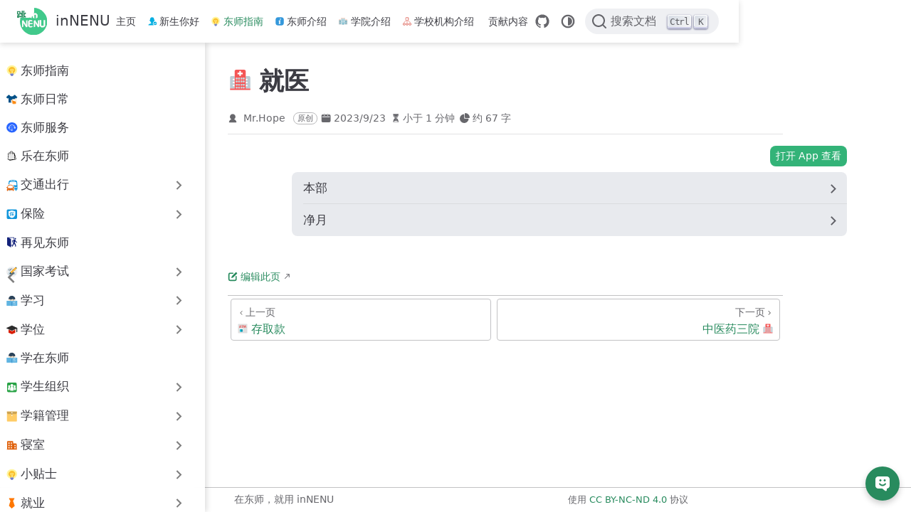

--- FILE ---
content_type: text/html
request_url: https://innenu.com/guide/life/hostpital/
body_size: 7268
content:
<!doctype html>
<html lang="zh-CN" data-theme="light">
  <head>
    <meta charset="utf-8" />
    <meta name="viewport" content="width=device-width,initial-scale=1" />
    <meta name="generator" content="VuePress 2.0.0-rc.24" />
    <meta name="theme" content="VuePress Theme Hope 2.0.0-rc.94" />
    <style>
      :root {
        --vp-c-bg: #fff;
      }

      [data-theme="dark"] {
        --vp-c-bg: #1b1b1f;
      }

      html,
      body {
        background: var(--vp-c-bg);
      }
    </style>
    <script>
      const userMode = localStorage.getItem("vuepress-theme-hope-scheme");
      const systemDarkMode =
        window.matchMedia &&
        window.matchMedia("(prefers-color-scheme: dark)").matches;

      if (userMode === "dark" || (userMode !== "light" && systemDarkMode)) {
        document.documentElement.setAttribute("data-theme", "dark");
      }
    </script>
    <script type="application/ld+json">{"@context":"https://schema.org","@type":"Article","headline":"就医","image":[""],"datePublished":"2023-09-23T10:52:59.000Z","dateModified":null,"author":[{"@type":"Person","name":"Mr.Hope"}]}</script><meta property="og:url" content="https://innenu.com/guide/life/hostpital/"><meta property="og:site_name" content="inNENU"><meta property="og:title" content="就医"><meta property="og:type" content="article"><meta property="og:locale" content="zh-CN"><meta property="article:author" content="Mr.Hope"><meta property="article:published_time" content="2023-09-23T10:52:59.000Z"><link rel="icon" href="/logo.svg"><link rel="icon" href="/assets/icon/android-chrome-512x512.png" type="image/png" sizes="192x192"><link rel="icon" href="/assets/icon/android-chrome-192x192.png" type="image/png" sizes="192x192"><meta name="theme-color" content="#41c98b"><link rel="apple-touch-icon" href="/assets/icon/apple-touch-icon.png"><meta name="apple-mobile-web-app-status-bar-style" content="black"><script>window.difyChatbotConfig = {
  token: 'nsFTs8LGewxcPpgf',
  baseUrl: 'https://search-ai.cn',
}
</script><script src="https://search-ai.cn/embed.min.js" id="nsFTs8LGewxcPpgf" defer=""></script><link rel="icon" href="/favicon.ico"><title>就医 | inNENU</title><meta name="description" content="在东师，就用 inNENU">
    <link rel="preload" href="/assets/style-CrmmBx-0.css" as="style"><link rel="stylesheet" href="/assets/style-CrmmBx-0.css">
    
    
  </head>
  <body>
    <div id="app"><!--[--><!--[--><!--[--><span tabindex="-1"></span><a href="#main-content" class="vp-skip-link sr-only">跳至主要內容</a><!--]--><!--[--><div class="theme-container external-link-icon pure has-toc" vp-container><!--[--><header id="navbar" class="vp-navbar" vp-navbar><div class="vp-navbar-start"><button type="button" class="vp-toggle-sidebar-button" title="Toggle Sidebar"><span class="icon"></span></button><!--[--><a class="route-link vp-brand" href="/" aria-label="带我回家"><img class="vp-nav-logo" src="/logo.svg" alt><!----><span class="vp-site-name hide-in-pad">inNENU</span></a><!--]--></div><div class="vp-navbar-center"><!--[--><nav class="vp-nav-links"><div class="vp-nav-item hide-in-mobile"><a class="route-link auto-link" href="/" aria-label="主页"><!--[--><i class="vp-icon fas fa-home" sizing="height"></i><!--]-->主页<!----></a></div><div class="vp-nav-item hide-in-mobile"><a class="route-link auto-link" href="/newcomer/" aria-label="新生你好"><!--[--><img class="vp-icon" src="https://res.innenu.com/icons/check.svg" alt aria-hidden no-view sizing="height"><!--]-->新生你好<!----></a></div><div class="vp-nav-item hide-in-mobile"><a class="route-link route-link-active auto-link" href="/guide/" aria-label="东师指南"><!--[--><img class="vp-icon" src="https://res.innenu.com/icons/idea.svg" alt aria-hidden no-view sizing="height"><!--]-->东师指南<!----></a></div><div class="vp-nav-item hide-in-mobile"><a class="route-link auto-link" href="/intro/" aria-label="东师介绍"><!--[--><img class="vp-icon" src="https://res.innenu.com/icons/about.svg" alt aria-hidden no-view sizing="height"><!--]-->东师介绍<!----></a></div><div class="vp-nav-item hide-in-mobile"><a class="route-link auto-link" href="/school/" aria-label="学院介绍"><!--[--><img class="vp-icon" src="https://res.innenu.com/icons/school.svg" alt aria-hidden no-view sizing="height"><!--]-->学院介绍<!----></a></div><div class="vp-nav-item hide-in-mobile"><a class="route-link auto-link" href="/apartment/" aria-label="学校机构介绍"><!--[--><img class="vp-icon" src="https://res.innenu.com/icons/apartment.svg" alt aria-hidden no-view sizing="height"><!--]-->学校机构介绍<!----></a></div><div class="vp-nav-item hide-in-mobile"><a class="route-link auto-link" href="/contributing/" aria-label="贡献内容"><!--[--><i class="vp-icon fas fa-heart" sizing="height"></i><!--]-->贡献内容<!----></a></div></nav><!--]--></div><div class="vp-navbar-end"><!--[--><!----><div class="vp-nav-item vp-action"><a class="vp-action-link" href="https://github.com/inNENU/resource" target="_blank" rel="noopener noreferrer" aria-label="GitHub"><svg xmlns="http://www.w3.org/2000/svg" class="icon github-icon" viewBox="0 0 1024 1024" fill="currentColor" aria-label="github icon" name="github" style="width:1.25rem;height:1.25rem;vertical-align:middle;"><path d="M511.957 21.333C241.024 21.333 21.333 240.981 21.333 512c0 216.832 140.544 400.725 335.574 465.664 24.49 4.395 32.256-10.07 32.256-23.083 0-11.69.256-44.245 0-85.205-136.448 29.61-164.736-64.64-164.736-64.64-22.315-56.704-54.4-71.765-54.4-71.765-44.587-30.464 3.285-29.824 3.285-29.824 49.195 3.413 75.179 50.517 75.179 50.517 43.776 75.008 114.816 53.333 142.762 40.79 4.523-31.66 17.152-53.377 31.19-65.537-108.971-12.458-223.488-54.485-223.488-242.602 0-53.547 19.114-97.323 50.517-131.67-5.035-12.33-21.93-62.293 4.779-129.834 0 0 41.258-13.184 134.912 50.346a469.803 469.803 0 0 1 122.88-16.554c41.642.213 83.626 5.632 122.88 16.554 93.653-63.488 134.784-50.346 134.784-50.346 26.752 67.541 9.898 117.504 4.864 129.834 31.402 34.347 50.474 78.123 50.474 131.67 0 188.586-114.73 230.016-224.042 242.09 17.578 15.232 33.578 44.672 33.578 90.454v135.85c0 13.142 7.936 27.606 32.854 22.87C862.25 912.597 1002.667 728.747 1002.667 512c0-271.019-219.648-490.667-490.71-490.667z"></path></svg></a></div><div class="vp-nav-item hide-in-mobile"><button type="button" class="vp-color-mode-switch" id="color-mode-switch"><svg xmlns="http://www.w3.org/2000/svg" class="icon auto-icon" viewBox="0 0 1024 1024" fill="currentColor" aria-label="auto icon" name="auto" style="display:block;"><path d="M512 992C246.92 992 32 777.08 32 512S246.92 32 512 32s480 214.92 480 480-214.92 480-480 480zm0-840c-198.78 0-360 161.22-360 360 0 198.84 161.22 360 360 360s360-161.16 360-360c0-198.78-161.22-360-360-360zm0 660V212c165.72 0 300 134.34 300 300 0 165.72-134.28 300-300 300z"></path></svg><svg xmlns="http://www.w3.org/2000/svg" class="icon dark-icon" viewBox="0 0 1024 1024" fill="currentColor" aria-label="dark icon" name="dark" style="display:none;"><path d="M524.8 938.667h-4.267a439.893 439.893 0 0 1-313.173-134.4 446.293 446.293 0 0 1-11.093-597.334A432.213 432.213 0 0 1 366.933 90.027a42.667 42.667 0 0 1 45.227 9.386 42.667 42.667 0 0 1 10.24 42.667 358.4 358.4 0 0 0 82.773 375.893 361.387 361.387 0 0 0 376.747 82.774 42.667 42.667 0 0 1 54.187 55.04 433.493 433.493 0 0 1-99.84 154.88 438.613 438.613 0 0 1-311.467 128z"></path></svg><svg xmlns="http://www.w3.org/2000/svg" class="icon light-icon" viewBox="0 0 1024 1024" fill="currentColor" aria-label="light icon" name="light" style="display:none;"><path d="M952 552h-80a40 40 0 0 1 0-80h80a40 40 0 0 1 0 80zM801.88 280.08a41 41 0 0 1-57.96-57.96l57.96-58a41.04 41.04 0 0 1 58 58l-58 57.96zM512 752a240 240 0 1 1 0-480 240 240 0 0 1 0 480zm0-560a40 40 0 0 1-40-40V72a40 40 0 0 1 80 0v80a40 40 0 0 1-40 40zm-289.88 88.08-58-57.96a41.04 41.04 0 0 1 58-58l57.96 58a41 41 0 0 1-57.96 57.96zM192 512a40 40 0 0 1-40 40H72a40 40 0 0 1 0-80h80a40 40 0 0 1 40 40zm30.12 231.92a41 41 0 0 1 57.96 57.96l-57.96 58a41.04 41.04 0 0 1-58-58l58-57.96zM512 832a40 40 0 0 1 40 40v80a40 40 0 0 1-80 0v-80a40 40 0 0 1 40-40zm289.88-88.08 58 57.96a41.04 41.04 0 0 1-58 58l-57.96-58a41 41 0 0 1 57.96-57.96z"></path></svg></button></div><!--[--><div id="docsearch" style="display:none;"></div><div><button type="button" class="docsearch-btn" aria-label="搜索文档"><span class="docsearch-btn-icon-container"><svg xmlns="http://www.w3.org/2000/svg" width="24" height="24" viewBox="0 0 24 24" class="docsearch-modal-btn-icon"><path fill="currentColor" d="M21.71 20.29L18 16.61A9 9 0 1 0 16.61 18l3.68 3.68a1 1 0 0 0 1.42 0a1 1 0 0 0 0-1.39ZM11 18a7 7 0 1 1 7-7a7 7 0 0 1-7 7Z"></path></svg></span><span class="docsearch-btn-placeholder">搜索文档</span><span class="docsearch-btn-keys"><kbd class="docsearch-btn-key">Ctrl</kbd><kbd class="docsearch-btn-key">K</kbd></span></button></div><!--]--><!--]--><button type="button" class="vp-toggle-navbar-button" aria-label="Toggle Navbar" aria-expanded="false" aria-controls="nav-screen"><span><span class="vp-top"></span><span class="vp-middle"></span><span class="vp-bottom"></span></span></button></div></header><!----><!--]--><!----><div class="toggle-sidebar-wrapper"><span class="arrow start"></span></div><aside id="sidebar" class="vp-sidebar" vp-sidebar><!----><ul class="vp-sidebar-links"><li><a class="route-link auto-link vp-sidebar-link" href="/guide/" aria-label="东师指南"><!--[--><img class="vp-icon" src="https://res.innenu.com/icons/idea.svg" alt aria-hidden no-view sizing="both"><!--]-->东师指南<!----></a></li><li><a class="route-link auto-link vp-sidebar-link" href="/guide/life.html" aria-label="东师日常"><!--[--><img class="vp-icon" src="https://res.innenu.com/icons/life.svg" alt aria-hidden no-view sizing="both"><!--]-->东师日常<!----></a></li><li><a class="route-link auto-link vp-sidebar-link" href="/guide/service.html" aria-label="东师服务"><!--[--><img class="vp-icon" src="https://res.innenu.com/icons/contact.svg" alt aria-hidden no-view sizing="both"><!--]-->东师服务<!----></a></li><li><a class="route-link auto-link vp-sidebar-link" href="/guide/enjoy.html" aria-label="乐在东师"><!--[--><img class="vp-icon" src="https://res.innenu.com/icons/nearby.svg" alt aria-hidden no-view sizing="both"><!--]-->乐在东师<!----></a></li><li><section class="vp-sidebar-group"><button class="vp-sidebar-header clickable" type="button"><img class="vp-icon" src="https://res.innenu.com/icons/traffic.svg" alt aria-hidden no-view sizing="both"><span class="vp-sidebar-title">交通出行</span><span class="vp-arrow end"></span></button><!----></section></li><li><section class="vp-sidebar-group"><button class="vp-sidebar-header clickable" type="button"><img class="vp-icon" src="https://res.innenu.com/icons/insurance.svg" alt aria-hidden no-view sizing="both"><span class="vp-sidebar-title">保险</span><span class="vp-arrow end"></span></button><!----></section></li><li><a class="route-link auto-link vp-sidebar-link" href="/guide/graduate.html" aria-label="再见东师"><!--[--><img class="vp-icon" src="https://res.innenu.com/icons/leave.svg" alt aria-hidden no-view sizing="both"><!--]-->再见东师<!----></a></li><li><section class="vp-sidebar-group"><button class="vp-sidebar-header clickable" type="button"><img class="vp-icon" src="https://res.innenu.com/icons/test.svg" alt aria-hidden no-view sizing="both"><span class="vp-sidebar-title">国家考试</span><span class="vp-arrow end"></span></button><!----></section></li><li><section class="vp-sidebar-group"><button class="vp-sidebar-header clickable" type="button"><img class="vp-icon" src="https://res.innenu.com/icons/study.svg" alt aria-hidden no-view sizing="both"><span class="vp-sidebar-title">学习</span><span class="vp-arrow end"></span></button><!----></section></li><li><section class="vp-sidebar-group"><button class="vp-sidebar-header clickable" type="button"><img class="vp-icon" src="https://res.innenu.com/icons/degree.svg" alt aria-hidden no-view sizing="both"><span class="vp-sidebar-title">学位</span><span class="vp-arrow end"></span></button><!----></section></li><li><a class="route-link auto-link vp-sidebar-link" href="/guide/study.html" aria-label="学在东师"><!--[--><img class="vp-icon" src="https://res.innenu.com/icons/study.svg" alt aria-hidden no-view sizing="both"><!--]-->学在东师<!----></a></li><li><section class="vp-sidebar-group"><button class="vp-sidebar-header clickable" type="button"><img class="vp-icon" src="https://res.innenu.com/icons/student-org.svg" alt aria-hidden no-view sizing="both"><span class="vp-sidebar-title">学生组织</span><span class="vp-arrow end"></span></button><!----></section></li><li><section class="vp-sidebar-group"><button class="vp-sidebar-header clickable" type="button"><img class="vp-icon" src="https://res.innenu.com/icons/archive.svg" alt aria-hidden no-view sizing="both"><span class="vp-sidebar-title">学籍管理</span><span class="vp-arrow end"></span></button><!----></section></li><li><section class="vp-sidebar-group"><button class="vp-sidebar-header clickable" type="button"><img class="vp-icon" src="https://res.innenu.com/icons/dorm.svg" alt aria-hidden no-view sizing="both"><span class="vp-sidebar-title">寝室</span><span class="vp-arrow end"></span></button><!----></section></li><li><section class="vp-sidebar-group"><button class="vp-sidebar-header clickable" type="button"><img class="vp-icon" src="https://res.innenu.com/icons/idea.svg" alt aria-hidden no-view sizing="both"><span class="vp-sidebar-title">小贴士</span><span class="vp-arrow end"></span></button><!----></section></li><li><section class="vp-sidebar-group"><button class="vp-sidebar-header clickable" type="button"><img class="vp-icon" src="https://res.innenu.com/icons/job.svg" alt aria-hidden no-view sizing="both"><span class="vp-sidebar-title">就业</span><span class="vp-arrow end"></span></button><!----></section></li><li><section class="vp-sidebar-group"><button class="vp-sidebar-header clickable" type="button"><img class="vp-icon" src="https://res.innenu.com/icons/teacher.svg" alt aria-hidden no-view sizing="both"><span class="vp-sidebar-title">师范生介绍</span><span class="vp-arrow end"></span></button><!----></section></li><li><section class="vp-sidebar-group"><button class="vp-sidebar-header clickable" type="button"><img class="vp-icon" src="https://res.innenu.com/icons/express.svg" alt aria-hidden no-view sizing="both"><span class="vp-sidebar-title">快递</span><span class="vp-arrow end"></span></button><!----></section></li><li><section class="vp-sidebar-group"><button class="vp-sidebar-header clickable" type="button"><img class="vp-icon" src="https://res.innenu.com/icons/system.svg" alt aria-hidden no-view sizing="both"><span class="vp-sidebar-title">教务系统</span><span class="vp-arrow end"></span></button><!----></section></li><li><a class="route-link auto-link vp-sidebar-link" href="/guide/account.html" aria-label="数字东师"><!--[--><img class="vp-icon" src="https://res.innenu.com/icons/authorize.svg" alt aria-hidden no-view sizing="both"><!--]-->数字东师<!----></a></li><li><section class="vp-sidebar-group"><button class="vp-sidebar-header clickable" type="button"><img class="vp-icon" src="https://res.innenu.com/icons/contact.svg" alt aria-hidden no-view sizing="both"><span class="vp-sidebar-title">服务办理</span><span class="vp-arrow end"></span></button><!----></section></li><li><section class="vp-sidebar-group"><button class="vp-sidebar-header clickable" type="button"><img class="vp-icon" src="https://res.innenu.com/icons/test.svg" alt aria-hidden no-view sizing="both"><span class="vp-sidebar-title">校内考试</span><span class="vp-arrow end"></span></button><!----></section></li><li><section class="vp-sidebar-group"><button class="vp-sidebar-header clickable" type="button"><img class="vp-icon" src="https://res.innenu.com/icons/card.svg" alt aria-hidden no-view sizing="both"><span class="vp-sidebar-title">校园卡</span><span class="vp-arrow end"></span></button><!----></section></li><li><section class="vp-sidebar-group"><button class="vp-sidebar-header clickable" type="button"><img class="vp-icon" src="https://res.innenu.com/icons/network.svg" alt aria-hidden no-view sizing="both"><span class="vp-sidebar-title">校园网</span><span class="vp-arrow end"></span></button><!----></section></li><li><section class="vp-sidebar-group"><button class="vp-sidebar-header clickable" type="button"><img class="vp-icon" src="https://res.innenu.com/icons/archive.svg" alt aria-hidden no-view sizing="both"><span class="vp-sidebar-title">档案相关</span><span class="vp-arrow end"></span></button><!----></section></li><li><section class="vp-sidebar-group"><button class="vp-sidebar-header clickable" type="button"><img class="vp-icon" src="https://res.innenu.com/icons/bath.svg" alt aria-hidden no-view sizing="both"><span class="vp-sidebar-title">洗浴</span><span class="vp-arrow end"></span></button><!----></section></li><li><section class="vp-sidebar-group"><button class="vp-sidebar-header clickable active" type="button"><img class="vp-icon" src="https://res.innenu.com/icons/life.svg" alt aria-hidden no-view sizing="both"><span class="vp-sidebar-title">生活</span><span class="vp-arrow down"></span></button><ul class="vp-sidebar-links"><li><a class="route-link auto-link vp-sidebar-link" href="/guide/life/" aria-label="生活"><!--[--><img class="vp-icon" src="https://res.innenu.com/icons/life.svg" alt aria-hidden no-view sizing="both"><!--]-->生活<!----></a></li><li><section class="vp-sidebar-group"><button class="vp-sidebar-header clickable" type="button"><img class="vp-icon" src="https://res.innenu.com/icons/books.svg" alt aria-hidden no-view sizing="both"><span class="vp-sidebar-title">书店</span><span class="vp-arrow end"></span></button><!----></section></li><li><a class="route-link auto-link vp-sidebar-link" href="/guide/life/dining2-district.html" aria-label="二食堂生活区介绍"><!--[--><img class="vp-icon" src="https://res.innenu.com/icons/life.svg" alt aria-hidden no-view sizing="both"><!--]-->二食堂生活区介绍<!----></a></li><li><a class="route-link auto-link vp-sidebar-link" href="/guide/life/jingyue-bath-district.html" aria-label="净月浴池生活区"><!--[--><img class="vp-icon" src="https://res.innenu.com/icons/life.svg" alt aria-hidden no-view sizing="both"><!--]-->净月浴池生活区<!----></a></li><li><a class="route-link auto-link vp-sidebar-link" href="/guide/life/jingyue.html" aria-label="净月生活"><!--[--><img class="vp-icon" src="https://res.innenu.com/icons/life.svg" alt aria-hidden no-view sizing="both"><!--]-->净月生活<!----></a></li><li><a class="route-link auto-link vp-sidebar-link" href="/guide/life/beiyuan-district.html" aria-label="北苑生活区介绍"><!--[--><img class="vp-icon" src="https://res.innenu.com/icons/life.svg" alt aria-hidden no-view sizing="both"><!--]-->北苑生活区介绍<!----></a></li><li><section class="vp-sidebar-group"><button class="vp-sidebar-header clickable" type="button"><img class="vp-icon" src="https://res.innenu.com/icons/atm.svg" alt aria-hidden no-view sizing="both"><span class="vp-sidebar-title">存取款</span><span class="vp-arrow end"></span></button><!----></section></li><li><section class="vp-sidebar-group"><button class="vp-sidebar-header clickable active" type="button"><img class="vp-icon" src="https://res.innenu.com/icons/hospital.svg" alt aria-hidden no-view sizing="both"><span class="vp-sidebar-title">就医</span><span class="vp-arrow down"></span></button><ul class="vp-sidebar-links"><li><a class="route-link route-link-active auto-link vp-sidebar-link active" href="/guide/life/hostpital/" aria-label="就医"><!--[--><img class="vp-icon" src="https://res.innenu.com/icons/hospital.svg" alt aria-hidden no-view sizing="both"><!--]-->就医<!----></a></li><li><section class="vp-sidebar-group"><button class="vp-sidebar-header clickable" type="button"><img class="vp-icon" src="https://res.innenu.com/icons/hospital.svg" alt aria-hidden no-view sizing="both"><span class="vp-sidebar-title">中医药三院</span><span class="vp-arrow end"></span></button><!----></section></li><li><section class="vp-sidebar-group"><button class="vp-sidebar-header clickable" type="button"><img class="vp-icon" src="https://res.innenu.com/icons/hospital.svg" alt aria-hidden no-view sizing="both"><span class="vp-sidebar-title">中心医院</span><span class="vp-arrow end"></span></button><!----></section></li><li><section class="vp-sidebar-group"><button class="vp-sidebar-header clickable" type="button"><img class="vp-icon" src="https://res.innenu.com/icons/hospital.svg" alt aria-hidden no-view sizing="both"><span class="vp-sidebar-title">中日联谊医院</span><span class="vp-arrow end"></span></button><!----></section></li><li><a class="route-link auto-link vp-sidebar-link" href="/guide/life/hostpital/jingyue.html" aria-label="净月就医"><!--[--><img class="vp-icon" src="https://res.innenu.com/icons/hospital.svg" alt aria-hidden no-view sizing="both"><!--]-->净月就医<!----></a></li><li><section class="vp-sidebar-group"><button class="vp-sidebar-header clickable" type="button"><img class="vp-icon" src="https://res.innenu.com/icons/hospital.svg" alt aria-hidden no-view sizing="both"><span class="vp-sidebar-title">吉大一院</span><span class="vp-arrow end"></span></button><!----></section></li><li><a class="route-link auto-link vp-sidebar-link" href="/guide/life/hostpital/benbu.html" aria-label="就医"><!--[--><img class="vp-icon" src="https://res.innenu.com/icons/hospital.svg" alt aria-hidden no-view sizing="both"><!--]-->就医<!----></a></li></ul></section></li><li><section class="vp-sidebar-group"><button class="vp-sidebar-header clickable" type="button"><img class="vp-icon" src="https://res.innenu.com/icons/print.svg" alt aria-hidden no-view sizing="both"><span class="vp-sidebar-title">打印店</span><span class="vp-arrow end"></span></button><!----></section></li><li><a class="route-link auto-link vp-sidebar-link" href="/guide/life/benbu-bath-district.html" aria-label="本部浴池生活区"><!--[--><img class="vp-icon" src="https://res.innenu.com/icons/life.svg" alt aria-hidden no-view sizing="both"><!--]-->本部浴池生活区<!----></a></li><li><a class="route-link auto-link vp-sidebar-link" href="/guide/life/benbu.html" aria-label="本部生活分板块介绍"><!--[--><img class="vp-icon" src="https://res.innenu.com/icons/life.svg" alt aria-hidden no-view sizing="both"><!--]-->本部生活分板块介绍<!----></a></li><li><section class="vp-sidebar-group"><button class="vp-sidebar-header clickable" type="button"><img class="vp-icon" src="https://res.innenu.com/icons/nearby.svg" alt aria-hidden no-view sizing="both"><span class="vp-sidebar-title">校园周边</span><span class="vp-arrow end"></span></button><!----></section></li><li><section class="vp-sidebar-group"><button class="vp-sidebar-header clickable" type="button"><img class="vp-icon" src="https://res.innenu.com/icons/sim.svg" alt aria-hidden no-view sizing="both"><span class="vp-sidebar-title">校园手机卡政策对比</span><span class="vp-arrow end"></span></button><!----></section></li><li><section class="vp-sidebar-group"><button class="vp-sidebar-header clickable" type="button"><img class="vp-icon" src="https://res.innenu.com/icons/fruit.svg" alt aria-hidden no-view sizing="both"><span class="vp-sidebar-title">水果店</span><span class="vp-arrow end"></span></button><!----></section></li><li><section class="vp-sidebar-group"><button class="vp-sidebar-header clickable" type="button"><img class="vp-icon" src="https://res.innenu.com/icons/washer.svg" alt aria-hidden no-view sizing="both"><span class="vp-sidebar-title">洗衣店</span><span class="vp-arrow end"></span></button><!----></section></li><li><section class="vp-sidebar-group"><button class="vp-sidebar-header clickable" type="button"><img class="vp-icon" src="https://res.innenu.com/icons/bake.svg" alt aria-hidden no-view sizing="both"><span class="vp-sidebar-title">烘焙坊</span><span class="vp-arrow end"></span></button><!----></section></li><li><section class="vp-sidebar-group"><button class="vp-sidebar-header clickable" type="button"><img class="vp-icon" src="https://res.innenu.com/icons/photo.svg" alt aria-hidden no-view sizing="both"><span class="vp-sidebar-title">照相</span><span class="vp-arrow end"></span></button><!----></section></li><li><section class="vp-sidebar-group"><button class="vp-sidebar-header clickable" type="button"><img class="vp-icon" src="https://res.innenu.com/icons/haircut.svg" alt aria-hidden no-view sizing="both"><span class="vp-sidebar-title">理发</span><span class="vp-arrow end"></span></button><!----></section></li><li><section class="vp-sidebar-group"><button class="vp-sidebar-header clickable" type="button"><img class="vp-icon" src="https://res.innenu.com/icons/digital.svg" alt aria-hidden no-view sizing="both"><span class="vp-sidebar-title">电子设备维修</span><span class="vp-arrow end"></span></button><!----></section></li><li><section class="vp-sidebar-group"><button class="vp-sidebar-header clickable" type="button"><img class="vp-icon" src="https://res.innenu.com/icons/drug.svg" alt aria-hidden no-view sizing="both"><span class="vp-sidebar-title">药店</span><span class="vp-arrow end"></span></button><!----></section></li><li><section class="vp-sidebar-group"><button class="vp-sidebar-header clickable" type="button"><img class="vp-icon" src="https://res.innenu.com/icons/drink.svg" alt aria-hidden no-view sizing="both"><span class="vp-sidebar-title">饮品店</span><span class="vp-arrow end"></span></button><!----></section></li></ul></section></li><li><section class="vp-sidebar-group"><button class="vp-sidebar-header clickable" type="button"><img class="vp-icon" src="https://res.innenu.com/icons/association.svg" alt aria-hidden no-view sizing="both"><span class="vp-sidebar-title">社团</span><span class="vp-arrow end"></span></button><!----></section></li><li><section class="vp-sidebar-group"><button class="vp-sidebar-header clickable" type="button"><img class="vp-icon" src="https://res.innenu.com/icons/money.svg" alt aria-hidden no-view sizing="both"><span class="vp-sidebar-title">缴费相关</span><span class="vp-arrow end"></span></button><!----></section></li><li><section class="vp-sidebar-group"><button class="vp-sidebar-header clickable" type="button"><img class="vp-icon" src="https://res.innenu.com/icons/content.svg" alt aria-hidden no-view sizing="both"><span class="vp-sidebar-title">课程</span><span class="vp-arrow end"></span></button><!----></section></li><li><section class="vp-sidebar-group"><button class="vp-sidebar-header clickable" type="button"><img class="vp-icon" src="https://res.innenu.com/icons/account.svg" alt aria-hidden no-view sizing="both"><span class="vp-sidebar-title">账户</span><span class="vp-arrow end"></span></button><!----></section></li><li><section class="vp-sidebar-group"><button class="vp-sidebar-header clickable" type="button"><img class="vp-icon" src="https://res.innenu.com/icons/shop.svg" alt aria-hidden no-view sizing="both"><span class="vp-sidebar-title">超市</span><span class="vp-arrow end"></span></button><!----></section></li><li><section class="vp-sidebar-group"><button class="vp-sidebar-header clickable" type="button"><img class="vp-icon" src="https://res.innenu.com/icons/change.svg" alt aria-hidden no-view sizing="both"><span class="vp-sidebar-title">转专业</span><span class="vp-arrow end"></span></button><!----></section></li><li><section class="vp-sidebar-group"><button class="vp-sidebar-header clickable" type="button"><img class="vp-icon" src="https://res.innenu.com/icons/select.svg" alt aria-hidden no-view sizing="both"><span class="vp-sidebar-title">选课</span><span class="vp-arrow end"></span></button><!----></section></li><li><section class="vp-sidebar-group"><button class="vp-sidebar-header clickable" type="button"><img class="vp-icon" src="https://res.innenu.com/icons/dining.svg" alt aria-hidden no-view sizing="both"><span class="vp-sidebar-title">食堂</span><span class="vp-arrow end"></span></button><!----></section></li></ul><!----></aside><!--[--><!--[--><main id="main-content" class="vp-page"><!--[--><!----><!----><nav class="vp-breadcrumb disable"></nav><div class="vp-page-title"><h1><img class="vp-icon" src="https://res.innenu.com/icons/hospital.svg" alt aria-hidden no-view sizing="height">就医</h1><div class="page-info"><span class="page-author-info" aria-label="作者"><svg xmlns="http://www.w3.org/2000/svg" class="icon author-icon" viewBox="0 0 1024 1024" fill="currentColor" aria-label="author icon" name="author"><path d="M649.6 633.6c86.4-48 147.2-144 147.2-249.6 0-160-128-288-288-288s-288 128-288 288c0 108.8 57.6 201.6 147.2 249.6-121.6 48-214.4 153.6-240 288-3.2 9.6 0 19.2 6.4 25.6 3.2 9.6 12.8 12.8 22.4 12.8h704c9.6 0 19.2-3.2 25.6-12.8 6.4-6.4 9.6-16 6.4-25.6-25.6-134.4-121.6-240-243.2-288z"></path></svg><span><span class="page-author-item">Mr.Hope</span></span><span property="author" content="Mr.Hope"></span></span><span class="page-original-info">原创</span><span class="page-date-info" aria-label="更新日期"><svg xmlns="http://www.w3.org/2000/svg" class="icon calendar-icon" viewBox="0 0 1024 1024" fill="currentColor" aria-label="calendar icon" name="calendar"><path d="M716.4 110.137c0-18.753-14.72-33.473-33.472-33.473-18.753 0-33.473 14.72-33.473 33.473v33.473h66.993v-33.473zm-334.87 0c0-18.753-14.72-33.473-33.473-33.473s-33.52 14.72-33.52 33.473v33.473h66.993v-33.473zm468.81 33.52H716.4v100.465c0 18.753-14.72 33.473-33.472 33.473a33.145 33.145 0 01-33.473-33.473V143.657H381.53v100.465c0 18.753-14.72 33.473-33.473 33.473a33.145 33.145 0 01-33.473-33.473V143.657H180.6A134.314 134.314 0 0046.66 277.595v535.756A134.314 134.314 0 00180.6 947.289h669.74a134.36 134.36 0 00133.94-133.938V277.595a134.314 134.314 0 00-133.94-133.938zm33.473 267.877H147.126a33.145 33.145 0 01-33.473-33.473c0-18.752 14.72-33.473 33.473-33.473h736.687c18.752 0 33.472 14.72 33.472 33.473a33.145 33.145 0 01-33.472 33.473z"></path></svg><span data-allow-mismatch="text">2023/9/23</span><meta property="datePublished" content="2023-09-23T10:52:59.377Z"></span><!----><span class="page-reading-time-info" aria-label="阅读时间"><svg xmlns="http://www.w3.org/2000/svg" class="icon timer-icon" viewBox="0 0 1024 1024" fill="currentColor" aria-label="timer icon" name="timer"><path d="M799.387 122.15c4.402-2.978 7.38-7.897 7.38-13.463v-1.165c0-8.933-7.38-16.312-16.312-16.312H256.33c-8.933 0-16.311 7.38-16.311 16.312v1.165c0 5.825 2.977 10.874 7.637 13.592 4.143 194.44 97.22 354.963 220.201 392.763-122.204 37.542-214.893 196.511-220.2 389.397-4.661 5.049-7.638 11.651-7.638 19.03v5.825h566.49v-5.825c0-7.379-2.849-13.981-7.509-18.9-5.049-193.016-97.867-351.985-220.2-389.527 123.24-37.67 216.446-198.453 220.588-392.892zM531.16 450.445v352.632c117.674 1.553 211.787 40.778 211.787 88.676H304.097c0-48.286 95.149-87.382 213.728-88.676V450.445c-93.077-3.107-167.901-81.297-167.901-177.093 0-8.803 6.99-15.793 15.793-15.793 8.803 0 15.794 6.99 15.794 15.793 0 80.261 63.69 145.635 142.01 145.635s142.011-65.374 142.011-145.635c0-8.803 6.99-15.793 15.794-15.793s15.793 6.99 15.793 15.793c0 95.019-73.789 172.82-165.96 177.093z"></path></svg><span>小于 1 分钟</span><meta property="timeRequired" content="PT1M"></span><span class="page-word-info" aria-label="字数"><svg xmlns="http://www.w3.org/2000/svg" class="icon word-icon" viewBox="0 0 1024 1024" fill="currentColor" aria-label="word icon" name="word"><path d="M518.217 432.64V73.143A73.143 73.143 0 01603.43 1.097a512 512 0 01419.474 419.474 73.143 73.143 0 01-72.046 85.212H591.36a73.143 73.143 0 01-73.143-73.143z"></path><path d="M493.714 566.857h340.297a73.143 73.143 0 0173.143 85.577A457.143 457.143 0 11371.566 117.76a73.143 73.143 0 0185.577 73.143v339.383a36.571 36.571 0 0036.571 36.571z"></path></svg><span>约 67 字</span><meta property="wordCount" content="67"></span></div><hr></div><!----><div class="" vp-content><!--[--><div class="open-app-wrapper"><a class="open-app-button" href="innenu://pages/info/info?id=/guide/life/hostpital/"> 打开 App 查看 </a></div><!--]--><div id="markdown-content"><div class="innenu-list no-header"><a class="route-link innenu-list-item" href="/guide/life/hostpital/benbu.html"><div class="innenu-list-detail"><div class="innenu-list-text"> 本部 </div></div></a><a class="route-link innenu-list-item" href="/guide/life/hostpital/jingyue.html"><div class="innenu-list-detail"><div class="innenu-list-text"> 净月 </div></div></a></div></div><!--[--><!----><!--]--><!----><!----></div><footer class="vp-page-meta"><div class="vp-meta-item edit-link"><a class="auto-link external-link vp-meta-label" href="https://github.com/inNENU/resource/edit/main/pages/guide/life/hostpital/index.yml" aria-label="编辑此页" rel="noopener noreferrer" target="_blank"><!--[--><svg xmlns="http://www.w3.org/2000/svg" class="icon edit-icon" viewBox="0 0 1024 1024" fill="currentColor" aria-label="edit icon" name="edit"><path d="M430.818 653.65a60.46 60.46 0 0 1-50.96-93.281l71.69-114.012 7.773-10.365L816.038 80.138A60.46 60.46 0 0 1 859.225 62a60.46 60.46 0 0 1 43.186 18.138l43.186 43.186a60.46 60.46 0 0 1 0 86.373L588.879 565.55l-8.637 8.637-117.466 68.234a60.46 60.46 0 0 1-31.958 11.229z"></path><path d="M728.802 962H252.891A190.883 190.883 0 0 1 62.008 771.98V296.934a190.883 190.883 0 0 1 190.883-192.61h267.754a60.46 60.46 0 0 1 0 120.92H252.891a69.962 69.962 0 0 0-69.098 69.099V771.98a69.962 69.962 0 0 0 69.098 69.098h475.911A69.962 69.962 0 0 0 797.9 771.98V503.363a60.46 60.46 0 1 1 120.922 0V771.98A190.883 190.883 0 0 1 728.802 962z"></path></svg><!--]-->编辑此页<!----></a></div><div class="vp-meta-item git-info"><!----><!----></div></footer><nav class="vp-page-nav"><a class="route-link auto-link prev" href="/guide/life/atm/" aria-label="存取款"><div class="hint"><span class="arrow start"></span>上一页</div><div class="link"><img class="vp-icon" src="https://res.innenu.com/icons/atm.svg" alt aria-hidden no-view sizing="height">存取款</div></a><a class="route-link auto-link next" href="/guide/life/hostpital/czdsfy/" aria-label="中医药三院"><div class="hint">下一页<span class="arrow end"></span></div><div class="link">中医药三院<img class="vp-icon" src="https://res.innenu.com/icons/hospital.svg" alt aria-hidden no-view sizing="height"></div></a></nav><!----><!----><!--]--></main><!--]--><!--]--><footer class="vp-footer-wrapper" vp-footer><div class="vp-footer">在东师，就用 inNENU</div><div class="vp-copyright">使用 <a href="http://creativecommons.org/licenses/by-nc-nd/4.0/deed.zh-hans">CC BY-NC-ND 4.0</a> 协议</div></footer></div><!--]--><!--]--><!--[--><!----><!--[--><!--]--><!--]--><!--]--></div>
    <script type="module" src="/assets/app-D4_FI-P-.js" defer></script>
  </body>
</html>


--- FILE ---
content_type: image/svg+xml
request_url: https://res.innenu.com/icons/account.svg
body_size: 477
content:
<svg xmlns="http://www.w3.org/2000/svg" viewBox="0 0 1024 1024"><path fill="#4D9AFF" d="M222.665 62h557.143q107.143 0 107.143 107.143v685.714Q886.951 962 779.808 962H222.665q-107.143 0-107.143-107.143V169.143Q115.522 62 222.665 62"/><path fill="#207FFF" d="M886.951 169.143v685.714A107.143 107.143 0 0 1 779.808 962H222.665c-29.571 0-56.357-12-75.771-31.371L852.15 90.114a106.86 106.86 0 0 1 34.8 79.029z"/><path fill="#FFF" d="M386.808 399.886c-.686-52.093 6.343-90.986 54.986-117.236 9.964-5.357 33.536-8.207 44.786-8.207 12.342-1.264.128-11.314 27.342-11.314s65.058 11.978 83.143 49.071c18.107 37.136 19.629 77.871 19.629 87.643 0 9.75 10.007 4.864 10.007 19.5 0 14.657-4.329 43.65-19.65 63.321-15.343 19.693-20.336 24.579-30.321 39.215-10.008 14.657-15 30.642-15 43.95 0 48.814 83.528 52.435 131.957 83.271 19.114 12.171 32.507 27.943 40.2 47.314a33 33 0 0 1-30.665 45.172H300.301a33 33 0 0 1-30.643-45.215c7.714-19.35 21.064-35.121 40.072-47.271 48.15-30.857 132.064-34.457 132.064-83.271 0-13.008-4.993-29.293-15-43.929-9.986-14.657-15-19.543-29.979-39.214-15-19.715-19.993-48.686-19.993-63.322 0-14.657 10.008-9.771 10.008-19.5z"/></svg>

--- FILE ---
content_type: image/svg+xml
request_url: https://res.innenu.com/icons/washer.svg
body_size: 434
content:
<svg xmlns="http://www.w3.org/2000/svg" viewBox="0 0 1024 1024"><path fill="#4E8FFF" d="M181.08 62h661.84c11.03 0 20.055 9.025 20.055 20.056v859.888c0 11.03-9.025 20.056-20.056 20.056H181.081c-11.03 0-20.056-9.025-20.056-20.056V82.056c0-11.03 9.025-20.056 20.056-20.056z"/><path fill="#EFEFEF" d="M280.106 630.203a231.894 231.894 0 1 0 463.788 0 231.894 231.894 0 1 0-463.788 0"/><path fill="#261412" d="M327.738 630.203a184.262 184.262 0 1 0 368.524 0 184.262 184.262 0 1 0-368.524 0"/><path fill="#FFF" d="M374.242 658.03c-3.51 0-6.267-2.757-6.267-6.267.125-88.245 71.574-159.693 159.819-159.819 3.51 0 6.267 2.758 6.267 6.268s-2.757 6.267-6.267 6.267c-81.351.125-147.159 65.933-147.284 147.284 0 3.51-2.758 6.268-6.268 6.268z"/><path fill="#EFEFEF" d="M661.29 587.585h25.07c5.515 0 10.027 4.512 10.027 10.028v65.18c0 5.516-4.512 10.029-10.028 10.029h-25.07c-5.515 0-10.027-4.513-10.027-10.028v-65.181c0-5.516 4.512-10.028 10.028-10.028M215.05 167.292a47.632 47.632 0 1 0 95.265 0 47.632 47.632 0 1 0-95.265 0m478.83-3.76a26.323 26.323 0 1 0 52.646 0 26.323 26.323 0 1 0-52.646 0m80.223 0a26.323 26.323 0 1 0 52.646 0 26.323 26.323 0 1 0-52.646 0M444.939 115.9H579.06c5.516 0 10.028 4.512 10.028 10.028v75.208c0 5.516-4.512 10.028-10.028 10.028H444.94c-5.516 0-10.028-4.512-10.028-10.028v-75.208c0-5.516 4.512-10.028 10.028-10.028z"/></svg>

--- FILE ---
content_type: image/svg+xml
request_url: https://res.innenu.com/icons/hospital.svg
body_size: 489
content:
<svg xmlns="http://www.w3.org/2000/svg" viewBox="0 0 1024 1024"><path fill="#BDCCD4" d="M874.823 349.813H740.75V463.25h75.938v58.125H740.75v68.438h75.938v60H740.75v63.75h75.938v59.062H740.75V864.5h190.313V408.751c0-32.558-24.668-58.938-56.24-58.938M285.125 772.625H208.25v-59.063h76.875v-63.75H208.25v-60h76.875v-68.437H208.25V463.25h76.875V349.812H150.718c-31.573 0-57.78 26.38-57.78 58.94V864.5h192.187z"/><path fill="#F45656" d="M740.75 772.293V150.015c0-32.558-26.546-58.952-59.105-58.952h-337.34c-32.559 0-59.18 26.394-59.18 58.952V864.5H92.937v65.625h838.125V864.5H740.75zM407.937 212h72.188v-72.188h65.625V212h72.188v65.625H545.75v71.25h-65.625v-71.25h-72.188zm24.375 205.313H497v65.625h-64.688zM594.5 482.938h-65.625v-65.625H594.5zm96.563 0h-65.625v-65.625h65.625zM335.75 417.313h64.688v65.625H335.75zm96.563 130.312H497v65.625h-64.688zM594.5 613.25h-65.625v-65.625H594.5zm96.563 0h-65.625v-65.625h65.625zM335.75 547.625h64.688v65.625H335.75zM432.313 677H497v65.625h-64.688zM594.5 742.625h-65.625V677H594.5zm96.563 0h-65.625V677h65.625zM335.75 677h64.688v65.625H335.75zm64.688 186.563H335.75v-64.688h64.688zm96.562 0h-64.688v-64.688H497zm97.5 0h-65.625v-64.688H594.5zm96.563 0h-65.625v-64.688h65.625z"/><path fill="#BDCCD4" d="M335.75 417.313h64.688v65.625H335.75zm96.563 0H497v65.625h-64.688zm96.562 0H594.5v65.625h-65.625zm96.563 0h65.625v65.625h-65.625zM335.75 547.625h64.688v65.625H335.75zm96.563 0H497v65.625h-64.688zm96.562 0H594.5v65.625h-65.625zm96.563 0h65.625v65.625h-65.625zM335.75 677h64.688v65.625H335.75zm96.563 0H497v65.625h-64.688zm96.562 0H594.5v65.625h-65.625zm96.563 0h65.625v65.625h-65.625zM335.75 798.875h64.688v64.688H335.75zm96.563 0H497v64.688h-64.688zm96.562 0H594.5v64.688h-65.625zm96.563 0h65.625v64.688h-65.625z"/></svg>

--- FILE ---
content_type: image/svg+xml
request_url: https://res.innenu.com/icons/digital.svg
body_size: 594
content:
<svg xmlns="http://www.w3.org/2000/svg" viewBox="0 0 1024 1024"><path fill="#4965EA" d="M62 512a450 450 0 1 0 900 0 450 450 0 1 0-900 0"/><path fill="#2954CC" d="M483.861 961.131c9.306.576 18.689.869 28.139.869 248.526 0 450-201.474 450-450 0-29.358-2.844-58.05-13.77-87.21L731.528 215.63 303.249 812.505z"/><path fill="#4A455A" d="M742.319 239.048v545.971a30.74 30.74 0 0 1-30.73 30.731H316.892c-16.924 0-30.73-13.806-30.73-30.73V239.048c0-16.997 13.806-30.798 30.73-30.798h394.695c17.001 0 30.731 13.802 30.731 30.798z"/><path fill="#AFACBC" d="M323.918 255.441H704.6v462.51H323.918zm161.991 511.957a25.056 25.056 0 1 0 50.112 0 25.056 25.056 0 1 0-50.112 0"/><path fill="#FFF" d="m704.6 717.952-380.682-462.51v462.51z"/></svg>

--- FILE ---
content_type: application/javascript; charset=UTF-8
request_url: https://search-ai.cn/_next/static/chunks/64406-56dfc5ce48ee8165.js
body_size: 83273
content:
(self.webpackChunk_N_E=self.webpackChunk_N_E||[]).push([[64406],{594:e=>{"use strict";e.exports=JSON.parse('{"app.changeLogoTip":"SVG or PNG format with a minimum size of 80x80px","app.title":"Customize app header brand","apply":"Apply","change":"Change","custom":"Customization","customize.contactUs":" contact us ","customize.prefix":"To customize the brand logo within the app, please","customize.suffix":"to upgrade to the Enterprise edition.","restore":"Restore Defaults","upgradeTip.des":"Upgrade your plan to customize your brand","upgradeTip.prefix":"Upgrade your plan to","upgradeTip.suffix":"customize your brand.","upgradeTip.title":"Upgrade your plan","upload":"Upload","uploadedFail":"Image upload failed, please re-upload.","uploading":"Uploading","webapp.changeLogo":"Change Powered by Brand Image","webapp.changeLogoTip":"SVG or PNG format with a minimum size of 40x40px","webapp.removeBrand":"Remove Powered by Dify","webapp.title":"Customize web app brand"}')},5107:e=>{"use strict";e.exports=JSON.parse('{"error.unavailable":"This Knowledge is not available","firecrawl.apiKeyPlaceholder":"API key from firecrawl.dev","firecrawl.configFirecrawl":"Configure \uD83D\uDD25Firecrawl","firecrawl.getApiKeyLinkText":"Get your API key from firecrawl.dev","jinaReader.apiKeyPlaceholder":"API key from jina.ai","jinaReader.configJinaReader":"Configure Jina Reader","jinaReader.getApiKeyLinkText":"Get your free API key at jina.ai","otherDataSource.description":"Currently, Dify\'s knowledge base only has limited data sources. Contributing a data source to the Dify knowledge base is a fantastic way to help enhance the platform\'s flexibility and power for all users. Our contribution guide makes it easy to get started. Please click on the link below to learn more.","otherDataSource.learnMore":"Learn more","otherDataSource.title":"Connect to other data sources?","stepOne.button":"Next","stepOne.cancel":"Cancel","stepOne.connect":"Go to connect","stepOne.dataSourceType.file":"Import from file","stepOne.dataSourceType.notion":"Sync from Notion","stepOne.dataSourceType.web":"Sync from website","stepOne.emptyDatasetCreation":"I want to create an empty Knowledge","stepOne.filePreview":"File Preview","stepOne.modal.cancelButton":"Cancel","stepOne.modal.confirmButton":"Create","stepOne.modal.failed":"Creation failed","stepOne.modal.input":"Knowledge name","stepOne.modal.nameLengthInvalid":"Name must be between 1 to 40 characters","stepOne.modal.nameNotEmpty":"Name cannot be empty","stepOne.modal.placeholder":"Please input","stepOne.modal.tip":"An empty Knowledge will contain no documents, and you can upload documents any time.","stepOne.modal.title":"Create an empty Knowledge","stepOne.notionSyncTip":"To sync with Notion, connection to Notion must be established first.","stepOne.notionSyncTitle":"Notion is not connected","stepOne.pagePreview":"Page Preview","stepOne.uploader.browse":"Browse","stepOne.uploader.button":"Drag and drop file or folder, or","stepOne.uploader.buttonSingleFile":"Drag and drop file, or","stepOne.uploader.cancel":"Cancel","stepOne.uploader.change":"Change","stepOne.uploader.failed":"Upload failed","stepOne.uploader.tip":"Supports {{supportTypes}}. Max {{batchCount}} in a batch and {{size}} MB each. Max total {{totalCount}} files.","stepOne.uploader.title":"Upload file","stepOne.uploader.validation.count":"Multiple files not supported","stepOne.uploader.validation.filesNumber":"You have reached the batch upload limit of {{filesNumber}}.","stepOne.uploader.validation.size":"File too large. Maximum is {{size}}MB","stepOne.uploader.validation.typeError":"File type not supported","stepOne.website.chooseProvider":"Select a provider","stepOne.website.configure":"Configure","stepOne.website.configureFirecrawl":"Configure Firecrawl","stepOne.website.configureJinaReader":"Configure Jina Reader","stepOne.website.configureWatercrawl":"Configure Watercrawl","stepOne.website.crawlSubPage":"Crawl sub-pages","stepOne.website.exceptionErrorTitle":"An exception occurred while running crawling job:","stepOne.website.excludePaths":"Exclude paths","stepOne.website.extractOnlyMainContent":"Extract only main content (no headers, navs, footers, etc.)","stepOne.website.fireCrawlNotConfigured":"Firecrawl is not configured","stepOne.website.fireCrawlNotConfiguredDescription":"Configure Firecrawl with API key to use it.","stepOne.website.firecrawlDoc":"Firecrawl docs","stepOne.website.firecrawlTitle":"Extract web content with \uD83D\uDD25Firecrawl","stepOne.website.includeOnlyPaths":"Include only paths","stepOne.website.jinaReaderDoc":"Learn more about Jina Reader","stepOne.website.jinaReaderDocLink":"https://jina.ai/reader","stepOne.website.jinaReaderNotConfigured":"Jina Reader is not configured","stepOne.website.jinaReaderNotConfiguredDescription":"Set up Jina Reader by entering your free API key for access.","stepOne.website.jinaReaderTitle":"Convert the entire site to Markdown","stepOne.website.limit":"Limit","stepOne.website.maxDepth":"Max depth","stepOne.website.maxDepthTooltip":"Maximum depth to crawl relative to the entered URL. Depth 0 just scrapes the page of the entered url, depth 1 scrapes the url and everything after enteredURL + one /, and so on.","stepOne.website.options":"Options","stepOne.website.preview":"Preview","stepOne.website.resetAll":"Reset All","stepOne.website.run":"Run","stepOne.website.running":"Running","stepOne.website.scrapTimeInfo":"Scraped {{total}} pages in total within {{time}}s","stepOne.website.selectAll":"Select All","stepOne.website.totalPageScraped":"Total pages scraped:","stepOne.website.unknownError":"Unknown error","stepOne.website.useSitemap":"Use sitemap","stepOne.website.useSitemapTooltip":"Follow the sitemap to crawl the site. If not, Jina Reader will crawl iteratively based on page relevance, yielding fewer but higher-quality pages.","stepOne.website.waterCrawlNotConfigured":"Watercrawl is not configured","stepOne.website.waterCrawlNotConfiguredDescription":"Configure Watercrawl with API key to use it.","stepOne.website.watercrawlDoc":"Watercrawl docs","stepOne.website.watercrawlTitle":"Extract web content with Watercrawl","stepThree.additionP1":"The document has been uploaded to the Knowledge","stepThree.additionP2":", you can find it in the document list of the Knowledge.","stepThree.additionTitle":"\uD83C\uDF89 Document uploaded","stepThree.creationContent":"We automatically named the Knowledge, you can modify it at any time.","stepThree.creationTitle":"\uD83C\uDF89 Knowledge created","stepThree.label":"Knowledge name","stepThree.modelButtonCancel":"Cancel","stepThree.modelButtonConfirm":"Confirm","stepThree.modelContent":"If you need to resume processing later, you will continue from where you left off.","stepThree.modelTitle":"Are you sure to stop embedding?","stepThree.navTo":"Go to document","stepThree.resume":"Resume processing","stepThree.sideTipContent":"After finishing document indexing, you can manage and edit documents, run retrieval tests, and modify knowledge settings. Knowledge can then be integrated into your application as context, so make sure to adjust the Retrieval Setting to ensure optimal performance.","stepThree.sideTipTitle":"What\'s next","stepThree.stop":"Stop processing","stepTwo.QALanguage":"Segment using","stepTwo.QATip":"Enable this option will consume more tokens","stepTwo.QATitle":"Segmenting in Question & Answer format","stepTwo.auto":"Automatic","stepTwo.autoDescription":"Automatically set chunk and preprocessing rules. Unfamiliar users are recommended to select this.","stepTwo.calculating":"Calculating...","stepTwo.cancel":"Cancel","stepTwo.characters":"characters","stepTwo.childChunkForRetrieval":"Child-chunk for Retrieval","stepTwo.click":"Go to settings","stepTwo.custom":"Custom","stepTwo.customDescription":"Customize chunks rules, chunks length, and preprocessing rules, etc.","stepTwo.datasetSettingLink":"Knowledge settings.","stepTwo.economical":"Economical","stepTwo.economicalTip":"Using 10 keywords per chunk for retrieval, no tokens are consumed at the expense of reduced retrieval accuracy.","stepTwo.estimateCost":"Estimation","stepTwo.estimateSegment":"Estimated chunks","stepTwo.fileSource":"Preprocess documents","stepTwo.fileUnit":" files","stepTwo.fullDoc":"Full Doc","stepTwo.fullDocTip":"The entire document is used as the parent chunk and retrieved directly. Please note that for performance reasons, text exceeding 10000 tokens will be automatically truncated.","stepTwo.general":"General","stepTwo.generalTip":"General text chunking mode, the chunks retrieved and recalled are the same.","stepTwo.highQualityTip":"Once finishing embedding in High Quality mode, reverting to Economical mode is not available.","stepTwo.indexMode":"Index Method","stepTwo.indexSettingTip":"To change the index method & embedding model, please go to the ","stepTwo.maxLength":"Maximum chunk length","stepTwo.maxLengthCheck":"Maximum chunk length should be less than {{limit}}","stepTwo.nextStep":"Save & Process","stepTwo.notAvailableForParentChild":"Not available for Parent-child Index","stepTwo.notAvailableForQA":"Not available for Q&A Index","stepTwo.notionSource":"Preprocess pages","stepTwo.notionUnit":" pages","stepTwo.other":"and other ","stepTwo.overlap":"Chunk overlap","stepTwo.overlapCheck":"chunk overlap should not bigger than maximum chunk length","stepTwo.overlapTip":"Setting the chunk overlap can maintain the semantic relevance between them, enhancing the retrieve effect. It is recommended to set 10%-25% of the maximum chunk size.","stepTwo.paragraph":"Paragraph","stepTwo.paragraphTip":"This mode splits the text in to paragraphs based on delimiters and the maximum chunk length, using the split text as the parent chunk for retrieval.","stepTwo.parentChild":"Parent-child","stepTwo.parentChildChunkDelimiterTip":"A delimiter is the character used to separate text. \\\\n is recommended for splitting parent chunks into small child chunks. You can also use special delimiters defined by yourself.","stepTwo.parentChildDelimiterTip":"A delimiter is the character used to separate text. \\\\n\\\\n is recommended for splitting the original document into large parent chunks. You can also use special delimiters defined by yourself.","stepTwo.parentChildTip":"When using the parent-child mode, the child-chunk is used for retrieval and the parent-chunk is used for recall as context.","stepTwo.parentChunkForContext":"Parent-chunk for Context","stepTwo.preview":"Preview","stepTwo.previewButton":"Switching to Q&A format","stepTwo.previewChunk":"Preview Chunk","stepTwo.previewChunkCount":"{{count}} Estimated chunks","stepTwo.previewChunkTip":"Click the \'Preview Chunk\' button on the left to load the preview","stepTwo.previewSwitchTipEnd":" consume additional tokens","stepTwo.previewSwitchTipStart":"The current chunk preview is in text format, switching to a question-and-answer format preview will","stepTwo.previewTitle":"Preview","stepTwo.previewTitleButton":"Preview","stepTwo.previousStep":"Previous step","stepTwo.qaSwitchHighQualityTipContent":"Currently, only high-quality index method supports Q&A format chunking. Would you like to switch to high-quality mode?","stepTwo.qaSwitchHighQualityTipTitle":"Q&A Format Requires High-quality Indexing Method","stepTwo.qaTip":"When using structured Q&A data, you can create documents that pair questions with answers. These documents are indexed based on the question portion, allowing the system to retrieve relevant answers based on query similarity.","stepTwo.qualified":"High Quality","stepTwo.qualifiedTip":"Calling the embedding model to process documents for more precise retrieval helps LLM generate high-quality answers.","stepTwo.recommend":"Recommend","stepTwo.removeExtraSpaces":"Replace consecutive spaces, newlines and tabs","stepTwo.removeStopwords":"Remove stopwords such as \\"a\\", \\"an\\", \\"the\\"","stepTwo.removeUrlEmails":"Delete all URLs and email addresses","stepTwo.reset":"Reset","stepTwo.retrievalSettingTip":"To change the retrieval setting, please go to the ","stepTwo.rules":"Text Pre-processing Rules","stepTwo.save":"Save & Process","stepTwo.segmentCount":"chunks","stepTwo.segmentation":"Chunk Settings","stepTwo.separator":"Delimiter","stepTwo.separatorPlaceholder":"\\\\n\\\\n for paragraphs; \\\\n for lines","stepTwo.separatorTip":"A delimiter is the character used to separate text. \\\\n\\\\n and \\\\n are commonly used delimiters for separating paragraphs and lines. Combined with commas (\\\\n\\\\n,\\\\n), paragraphs will be segmented by lines when exceeding the maximum chunk length. You can also use special delimiters defined by yourself (e.g. ***).","stepTwo.sideTipP1":"When processing text data, chunk and cleaning are two important preprocessing steps.","stepTwo.sideTipP2":"Segmentation splits long text into paragraphs so models can understand better. This improves the quality and relevance of model results.","stepTwo.sideTipP3":"Cleaning removes unnecessary characters and formats, making Knowledge cleaner and easier to parse.","stepTwo.sideTipP4":"Proper chunk and cleaning improve model performance, providing more accurate and valuable results.","stepTwo.sideTipTitle":"Why chunk and preprocess?","stepTwo.switch":"Switch","stepTwo.useQALanguage":"Chunk using Q&A format in","stepTwo.warning":"Please set up the model provider API key first.","stepTwo.webpageUnit":" pages","stepTwo.websiteSource":"Preprocess website","steps.header.fallbackRoute":"Knowledge","steps.one":"Data Source","steps.three":"Execute & Finish","steps.two":"Document Processing","watercrawl.apiKeyPlaceholder":"API key from watercrawl.dev","watercrawl.configWatercrawl":"Configure Watercrawl","watercrawl.getApiKeyLinkText":"Get your API key from watercrawl.dev"}')},5503:(e,t,o)=>{"use strict";o.d(t,{default:()=>i});var a=o(4888);o(54612);var n=o(31593);o(26669);let i=function(){let{type:e="area"}=arguments.length>0&&void 0!==arguments[0]?arguments[0]:{type:"area"},{t}=(0,n.Bd)();return(0,a.jsx)("div",{className:`flex w-full items-center justify-center ${"app"===e?"h-full":""}`,role:"status","aria-live":"polite","aria-label":t("loading",{ns:"appApi"}),children:(0,a.jsxs)("svg",{width:"16",height:"16",viewBox:"0 0 16 16",fill:"none",xmlns:"http://www.w3.org/2000/svg",className:"spin-animation",children:[(0,a.jsxs)("g",{clipPath:"url(#clip0_324_2488)",children:[(0,a.jsx)("path",{d:"M15 0H10C9.44772 0 9 0.447715 9 1V6C9 6.55228 9.44772 7 10 7H15C15.5523 7 16 6.55228 16 6V1C16 0.447715 15.5523 0 15 0Z",fill:"#1C64F2"}),(0,a.jsx)("path",{opacity:"0.5",d:"M15 9H10C9.44772 9 9 9.44772 9 10V15C9 15.5523 9.44772 16 10 16H15C15.5523 16 16 15.5523 16 15V10C16 9.44772 15.5523 9 15 9Z",fill:"#1C64F2"}),(0,a.jsx)("path",{opacity:"0.1",d:"M6 9H1C0.447715 9 0 9.44772 0 10V15C0 15.5523 0.447715 16 1 16H6C6.55228 16 7 15.5523 7 15V10C7 9.44772 6.55228 9 6 9Z",fill:"#1C64F2"}),(0,a.jsx)("path",{opacity:"0.2",d:"M6 0H1C0.447715 0 0 0.447715 0 1V6C0 6.55228 0.447715 7 1 7H6C6.55228 7 7 6.55228 7 6V1C7 0.447715 6.55228 0 6 0Z",fill:"#1C64F2"})]}),(0,a.jsx)("defs",{children:(0,a.jsx)("clipPath",{id:"clip0_324_2488",children:(0,a.jsx)("rect",{width:"16",height:"16",fill:"white"})})})]})})}},9142:e=>{"use strict";e.exports=JSON.parse('{"connect":"Connect to","continue":"Continue","error.authAppInfoFetchFailed":"Failed to fetch app info for authorization","error.authorizeFailed":"Authorization failed","error.invalidParams":"Invalid parameters","login":"Login","scopes.avatar":"Avatar","scopes.email":"Email","scopes.languagePreference":"Language Preference","scopes.name":"Name","scopes.timezone":"Timezone","switchAccount":"Switch Account","tips.common":"We respect your privacy and will only use this information to enhance your experience with our developer tools.","tips.loggedIn":"This app wants to access the following information from your Dify Cloud account.","tips.needLogin":"Please log in to authorize","tips.notLoggedIn":"This app wants to access your Dify Cloud account","unknownApp":"Unknown App"}')},9442:e=>{"use strict";e.exports=JSON.parse('{"addModal.answerName":"Answer","addModal.answerPlaceholder":"Type answer here","addModal.createNext":"Add another annotated response","addModal.queryName":"Question","addModal.queryPlaceholder":"Type query here","addModal.title":"Add Annotation Reply","batchAction.cancel":"Cancel","batchAction.delete":"Delete","batchAction.selected":"Selected","batchModal.answer":"answer","batchModal.browse":"browse","batchModal.cancel":"Cancel","batchModal.completed":"Import completed","batchModal.content":"content","batchModal.contentTitle":"chunk content","batchModal.csvUploadTitle":"Drag and drop your CSV file here, or ","batchModal.error":"Import Error","batchModal.ok":"OK","batchModal.processing":"In batch processing","batchModal.question":"question","batchModal.run":"Run Batch","batchModal.runError":"Run batch failed","batchModal.template":"Download the template here","batchModal.tip":"The CSV file must conform to the following structure:","batchModal.title":"Bulk Import","editBy":"Answer edited by {{author}}","editModal.answerName":"Storyteller Bot","editModal.answerPlaceholder":"Type your answer here","editModal.createdAt":"Created At","editModal.queryName":"User Query","editModal.queryPlaceholder":"Type your query here","editModal.removeThisCache":"Remove this Annotation","editModal.title":"Edit Annotation Reply","editModal.yourAnswer":"Your Answer","editModal.yourQuery":"Your Query","embeddingModelSwitchTip":"Annotation text vectorization model, switching models will be re-embedded, resulting in additional costs.","errorMessage.answerRequired":"Answer is required","errorMessage.queryRequired":"Question is required","hitHistoryTable.match":"Match","hitHistoryTable.query":"Query","hitHistoryTable.response":"Response","hitHistoryTable.score":"Score","hitHistoryTable.source":"Source","hitHistoryTable.time":"Time","initSetup.configConfirmBtn":"Save","initSetup.configTitle":"Annotation Reply Setup","initSetup.confirmBtn":"Save & Enable","initSetup.title":"Annotation Reply Initial Setup","list.delete.title":"Are you sure Delete?","name":"Annotation Reply","noData.description":"You can edit annotations during app debugging or import annotations in bulk here for a high-quality response.","noData.title":"No annotations","table.header.actions":"actions","table.header.addAnnotation":"Add Annotation","table.header.answer":"answer","table.header.bulkExport":"Bulk Export","table.header.bulkImport":"Bulk Import","table.header.clearAll":"Delete All","table.header.clearAllConfirm":"Delete all annotations?","table.header.createdAt":"created at","table.header.hits":"hits","table.header.question":"question","title":"Annotations","viewModal.annotatedResponse":"Annotation Reply","viewModal.hit":"Hit","viewModal.hitHistory":"Hit History","viewModal.hits":"Hits","viewModal.noHitHistory":"No hit history"}')},9711:e=>{"use strict";e.exports=JSON.parse('{"desc":"Here you can modify the properties and retrieval settings of this Knowledge.","form.chunkStructure.description":" about Chunk Structure.","form.chunkStructure.learnMore":"Learn more","form.chunkStructure.title":"Chunk Structure","form.desc":"Description","form.descInfo":"Please write a clear textual description to outline the content of the Knowledge. This description will be used as a basis for matching when selecting from multiple Knowledge for inference.","form.descPlaceholder":"Describe what is in this data set. A detailed description allows AI to access the content of the data set in a timely manner. If empty, Dify will use the default hit strategy.","form.descWrite":"Learn how to write a good Knowledge description.","form.embeddingModel":"Embedding Model","form.embeddingModelTip":"Change the embedded model, please go to ","form.embeddingModelTipLink":"Settings","form.externalKnowledgeAPI":"External Knowledge API","form.externalKnowledgeID":"External Knowledge ID","form.helpText":"Learn how to write a good dataset description.","form.indexMethod":"Index Method","form.indexMethodChangeToEconomyDisabledTip":"Not available for downgrading from HQ to ECO","form.indexMethodEconomy":"Economical","form.indexMethodEconomyTip":"Using {{count}} keywords per chunk for retrieval, no tokens are consumed at the expense of reduced retrieval accuracy.","form.indexMethodHighQuality":"High Quality","form.indexMethodHighQualityTip":"Calling the embedding model to process documents for more precise retrieval helps LLM generate high-quality answers.","form.me":"(You)","form.name":"Knowledge Name","form.nameAndIcon":"Name & Icon","form.nameError":"Name cannot be empty","form.namePlaceholder":"Please enter the Knowledge name","form.numberOfKeywords":"Number of Keywords","form.onSearchResults":"No members match your search query.\\nTry your search again.","form.permissions":"Permissions","form.permissionsAllMember":"All team members","form.permissionsInvitedMembers":"Partial team members","form.permissionsOnlyMe":"Only me","form.retrievalSetting.description":" about retrieval method.","form.retrievalSetting.learnMore":"Learn more","form.retrievalSetting.longDescription":" about retrieval method, you can change this at any time in the Knowledge settings.","form.retrievalSetting.method":"Retrieval Method","form.retrievalSetting.multiModalTip":"When embedding model supports multi-modal, please select a multi-modal rerank model for better performance.","form.retrievalSetting.title":"Retrieval Setting","form.retrievalSettings":"Retrieval Settings","form.save":"Save","form.searchModel":"Search model","form.upgradeHighQualityTip":"Once upgrading to High Quality mode, reverting to Economical mode is not available","title":"Knowledge settings"}')},10912:e=>{"use strict";e.exports=JSON.parse('{"blocks.agent":"Agent","blocks.answer":"Answer","blocks.assigner":"Variable Assigner","blocks.code":"Code","blocks.datasource":"Data Source","blocks.datasource-empty":"Empty Data Source","blocks.document-extractor":"Doc Extractor","blocks.end":"Output","blocks.http-request":"HTTP Request","blocks.if-else":"IF/ELSE","blocks.iteration":"Iteration","blocks.iteration-start":"Iteration Start","blocks.knowledge-index":"Knowledge Base","blocks.knowledge-retrieval":"Knowledge Retrieval","blocks.list-operator":"List Operator","blocks.llm":"LLM","blocks.loop":"Loop","blocks.loop-end":"Exit Loop","blocks.loop-start":"Loop Start","blocks.originalStartNode":"original start node","blocks.parameter-extractor":"Parameter Extractor","blocks.question-classifier":"Question Classifier","blocks.start":"User Input","blocks.template-transform":"Template","blocks.tool":"Tool","blocks.trigger-plugin":"Plugin Trigger","blocks.trigger-schedule":"Schedule Trigger","blocks.trigger-webhook":"Webhook Trigger","blocks.variable-aggregator":"Variable Aggregator","blocks.variable-assigner":"Variable Aggregator","blocksAbout.agent":"Invoking large language models to answer questions or process natural language","blocksAbout.answer":"Define the reply content of a chat conversation","blocksAbout.assigner":"The variable assignment node is used for assigning values to writable variables(like conversation variables).","blocksAbout.code":"Execute a piece of Python or NodeJS code to implement custom logic","blocksAbout.datasource":"Data Source About","blocksAbout.datasource-empty":"Empty Data Source placeholder","blocksAbout.document-extractor":"Used to parse uploaded documents into text content that is easily understandable by LLM.","blocksAbout.end":"Define the output and result type of a workflow","blocksAbout.http-request":"Allow server requests to be sent over the HTTP protocol","blocksAbout.if-else":"Allows you to split the workflow into two branches based on if/else conditions","blocksAbout.iteration":"Perform multiple steps on a list object until all results are outputted.","blocksAbout.iteration-start":"Iteration Start node","blocksAbout.knowledge-index":"Knowledge Base About","blocksAbout.knowledge-retrieval":"Allows you to query text content related to user questions from the Knowledge","blocksAbout.list-operator":"Used to filter or sort array content.","blocksAbout.llm":"Invoking large language models to answer questions or process natural language","blocksAbout.loop":"Execute a loop of logic until the termination condition is met or the maximum loop count is reached.","blocksAbout.loop-end":"Equivalent to \\"break\\". This node has no configuration items. When the loop body reaches this node, the loop terminates.","blocksAbout.loop-start":"Loop Start node","blocksAbout.parameter-extractor":"Use LLM to extract structured parameters from natural language for tool invocations or HTTP requests.","blocksAbout.question-classifier":"Define the classification conditions of user questions, LLM can define how the conversation progresses based on the classification description","blocksAbout.start":"Define the initial parameters for launching a workflow","blocksAbout.template-transform":"Convert data to string using Jinja template syntax","blocksAbout.tool":"Use external tools to extend workflow capabilities","blocksAbout.trigger-plugin":"Third-party integration trigger that starts workflows from external platform events","blocksAbout.trigger-schedule":"Time-based workflow trigger that starts workflows on a schedule","blocksAbout.trigger-webhook":"Webhook Trigger receives HTTP pushes from third-party systems to automatically trigger workflows.","blocksAbout.variable-aggregator":"Aggregate multi-branch variables into a single variable for unified configuration of downstream nodes.","blocksAbout.variable-assigner":"Aggregate multi-branch variables into a single variable for unified configuration of downstream nodes.","changeHistory.clearHistory":"Clear History","changeHistory.currentState":"Current State","changeHistory.edgeDelete":"Node disconnected","changeHistory.hint":"Hint","changeHistory.hintText":"Your editing actions are tracked in a change history, which is stored on your device for the duration of this session. This history will be cleared when you leave the editor.","changeHistory.nodeAdd":"Node added","changeHistory.nodeChange":"Node changed","changeHistory.nodeConnect":"Node connected","changeHistory.nodeDelete":"Node deleted","changeHistory.nodeDescriptionChange":"Node description changed","changeHistory.nodeDragStop":"Node moved","changeHistory.nodePaste":"Node pasted","changeHistory.nodeResize":"Node resized","changeHistory.nodeTitleChange":"Node title changed","changeHistory.noteAdd":"Note added","changeHistory.noteChange":"Note changed","changeHistory.noteDelete":"Note deleted","changeHistory.placeholder":"You haven\'t changed anything yet","changeHistory.sessionStart":"Session Start","changeHistory.stepBackward_one":"{{count}} step backward","changeHistory.stepBackward_other":"{{count}} steps backward","changeHistory.stepForward_one":"{{count}} step forward","changeHistory.stepForward_other":"{{count}} steps forward","changeHistory.title":"Change History","chatVariable.button":"Add Variable","chatVariable.docLink":"Visit our docs to learn more.","chatVariable.modal.addArrayValue":"Add Value","chatVariable.modal.arrayValue":"Value","chatVariable.modal.description":"Description","chatVariable.modal.descriptionPlaceholder":"Describe the variable","chatVariable.modal.editInForm":"Edit in Form","chatVariable.modal.editInJSON":"Edit in JSON","chatVariable.modal.editTitle":"Edit Conversation Variable","chatVariable.modal.name":"Name","chatVariable.modal.namePlaceholder":"Variable name","chatVariable.modal.objectKey":"Key","chatVariable.modal.objectType":"Type","chatVariable.modal.objectValue":"Default Value","chatVariable.modal.oneByOne":"Add one by one","chatVariable.modal.title":"Add Conversation Variable","chatVariable.modal.type":"Type","chatVariable.modal.value":"Default Value","chatVariable.modal.valuePlaceholder":"Default value, leave blank to not set","chatVariable.panelDescription":"Conversation Variables are used to store interactive information that LLM needs to remember, including conversation history, uploaded files, user preferences. They are read-write. ","chatVariable.panelTitle":"Conversation Variables","chatVariable.storedContent":"Stored content","chatVariable.updatedAt":"Updated at ","common.ImageUploadLegacyTip":"You can now create file type variables in the start form. We will no longer support the image upload feature in the future. ","common.accessAPIReference":"Access API Reference","common.addBlock":"Add Node","common.addDescription":"Add description...","common.addFailureBranch":"Add Fail Branch","common.addParallelNode":"Add Parallel Node","common.addTitle":"Add title...","common.autoSaved":"Auto-Saved","common.backupCurrentDraft":"Backup Current Draft","common.batchRunApp":"Batch Run App","common.branch":"BRANCH","common.chooseDSL":"Choose DSL file","common.chooseStartNodeToRun":"Choose the start node to run","common.configure":"Configure","common.configureRequired":"Configure Required","common.conversationLog":"Conversation Log","common.copy":"Copy","common.currentDraft":"Current Draft","common.currentDraftUnpublished":"Current Draft Unpublished","common.currentView":"Current View","common.currentWorkflow":"Current Workflow","common.debugAndPreview":"Preview","common.disconnect":"Disconnect","common.duplicate":"Duplicate","common.editing":"Editing","common.effectVarConfirm.content":"The variable is used in other nodes. Do you still want to remove it?","common.effectVarConfirm.title":"Remove Variable","common.embedIntoSite":"Embed Into Site","common.enableJinja":"Enable Jinja template support","common.exitVersions":"Exit Versions","common.exportImage":"Export Image","common.exportJPEG":"Export as JPEG","common.exportPNG":"Export as PNG","common.exportSVG":"Export as SVG","common.features":"Features","common.featuresDescription":"Enhance web app user experience","common.featuresDocLink":"Learn more","common.fileUploadTip":"Image upload features have been upgraded to file upload. ","common.goBackToEdit":"Go back to editor","common.handMode":"Hand Mode","common.importDSL":"Import DSL","common.importDSLTip":"Current draft will be overwritten.\\nExport workflow as backup before importing.","common.importFailure":"Import Failed","common.importSuccess":"Import Successfully","common.importWarning":"Caution","common.importWarningDetails":"DSL version difference may affect certain features","common.inPreview":"In Preview","common.inPreviewMode":"In Preview Mode","common.inRunMode":"In Run Mode","common.input":"Input","common.insertVarTip":"Press the \'/\' key to insert quickly","common.jinjaEditorPlaceholder":"Type \'/\' or \'{\' to insert variable","common.jumpToNode":"Jump to this node","common.latestPublished":"Latest Published","common.learnMore":"Learn More","common.listening":"Listening","common.loadMore":"Load More","common.manageInTools":"Manage in Tools","common.maxTreeDepth":"Maximum limit of {{depth}} nodes per branch","common.model":"Model","common.moreActions":"More Actions","common.needAdd":"{{node}} node must be added","common.needAnswerNode":"The Answer node must be added","common.needConnectTip":"This step is not connected to anything","common.needOutputNode":"The Output node must be added","common.needStartNode":"At least one start node must be added","common.noHistory":"No History","common.noVar":"No variable","common.notRunning":"Not running yet","common.onFailure":"On Failure","common.openInExplore":"Open in Explore","common.output":"Output","common.overwriteAndImport":"Overwrite and Import","common.parallel":"PARALLEL","common.parallelTip.click.desc":" to add","common.parallelTip.click.title":"Click","common.parallelTip.depthLimit":"Parallel nesting layer limit of {{num}} layers","common.parallelTip.drag.desc":" to connect","common.parallelTip.drag.title":"Drag","common.parallelTip.limit":"Parallelism is limited to {{num}} branches.","common.pasteHere":"Paste Here","common.pointerMode":"Pointer Mode","common.preview":"Preview","common.previewPlaceholder":"Enter content in the box below to start debugging the Chatbot","common.processData":"Process Data","common.publish":"Publish","common.publishUpdate":"Publish Update","common.published":"Published","common.publishedAt":"Published","common.redo":"Redo","common.restart":"Restart","common.restore":"Restore","common.run":"Test Run","common.runAllTriggers":"Run all triggers","common.runApp":"Run App","common.runHistory":"Run History","common.running":"Running","common.searchVar":"Search variable","common.setVarValuePlaceholder":"Set variable","common.showRunHistory":"Show Run History","common.syncingData":"Syncing data, just a few seconds.","common.tagBound":"Number of apps using this tag","common.undo":"Undo","common.unpublished":"Unpublished","common.update":"Update","common.variableNamePlaceholder":"Variable name","common.versionHistory":"Version History","common.viewDetailInTracingPanel":"View details","common.viewOnly":"View Only","common.viewRunHistory":"View run history","common.workflowAsTool":"Workflow as Tool","common.workflowAsToolDisabledHint":"Publish the latest workflow and ensure a connected User Input node before configuring it as a tool.","common.workflowAsToolTip":"Tool reconfiguration is required after the workflow update.","common.workflowProcess":"Workflow Process","customWebhook":"Custom Webhook","debug.copyLastRun":"Copy Last Run","debug.copyLastRunError":"Failed to copy last run inputs","debug.lastOutput":"Last Output","debug.lastRunInputsCopied":"{{count}} input(s) copied from last run","debug.lastRunTab":"Last Run","debug.noData.description":"The results of the last run will be displayed here","debug.noData.runThisNode":"Run this node","debug.noLastRunFound":"No previous run found","debug.noMatchingInputsFound":"No matching inputs found from last run","debug.relations.dependencies":"Dependencies","debug.relations.dependenciesDescription":"Nodes that this node relies on","debug.relations.dependents":"Dependents","debug.relations.dependentsDescription":"Nodes that rely on this node","debug.relations.noDependencies":"No dependencies","debug.relations.noDependents":"No dependents","debug.relationsTab":"Relations","debug.settingsTab":"Settings","debug.variableInspect.chatNode":"Conversation","debug.variableInspect.clearAll":"Reset all","debug.variableInspect.clearNode":"Clear cached variable","debug.variableInspect.edited":"Edited","debug.variableInspect.emptyLink":"Learn more","debug.variableInspect.emptyTip":"After stepping through a node on the canvas or running a node step by step, you can view the current value of the node variable in Variable Inspect","debug.variableInspect.envNode":"Environment","debug.variableInspect.export":"export","debug.variableInspect.exportToolTip":"Export Variable as File","debug.variableInspect.largeData":"Large data, read-only preview. Export to view all.","debug.variableInspect.largeDataNoExport":"Large data - partial preview only","debug.variableInspect.listening.defaultNodeName":"this trigger","debug.variableInspect.listening.defaultPluginName":"this plugin trigger","debug.variableInspect.listening.defaultScheduleTime":"Not configured","debug.variableInspect.listening.selectedTriggers":"selected triggers","debug.variableInspect.listening.stopButton":"Stop","debug.variableInspect.listening.tip":"You can now simulate event triggers by sending test requests to HTTP {{nodeName}} endpoint or use it as a callback URL for live event debugging. All outputs can be viewed directly in the Variable Inspector.","debug.variableInspect.listening.tipFallback":"Await incoming trigger events. Outputs will appear here.","debug.variableInspect.listening.tipPlugin":"Now you can create events in {{- pluginName}}, and retrieve outputs from these events in the Variable Inspector.","debug.variableInspect.listening.tipSchedule":"Listening for events from schedule triggers.\\nNext scheduled run: {{nextTriggerTime}}","debug.variableInspect.listening.title":"Listening for events from triggers...","debug.variableInspect.reset":"Reset to last run value","debug.variableInspect.resetConversationVar":"Reset conversation variable to default value","debug.variableInspect.systemNode":"System","debug.variableInspect.title":"Variable Inspect","debug.variableInspect.trigger.cached":"View cached variables","debug.variableInspect.trigger.clear":"Clear","debug.variableInspect.trigger.normal":"Variable Inspect","debug.variableInspect.trigger.running":"Caching running status","debug.variableInspect.trigger.stop":"Stop run","debug.variableInspect.view":"View log","difyTeam":"Dify Team","entryNodeStatus.disabled":"START • DISABLED","entryNodeStatus.enabled":"START","env.envDescription":"Environment variables can be used to store private information and credentials. They are read-only and can be separated from the DSL file during export.","env.envPanelButton":"Add Variable","env.envPanelTitle":"Environment Variables","env.export.checkbox":"Export secret values","env.export.export":"Export DSL with secret values ","env.export.ignore":"Export DSL","env.export.title":"Export Secret environment variables?","env.modal.description":"Description","env.modal.descriptionPlaceholder":"Describe the variable","env.modal.editTitle":"Edit Environment Variable","env.modal.name":"Name","env.modal.namePlaceholder":"env name","env.modal.secretTip":"Used to define sensitive information or data, with DSL settings configured for leak prevention.","env.modal.title":"Add Environment Variable","env.modal.type":"Type","env.modal.value":"Value","env.modal.valuePlaceholder":"env value","error.operations.addingNodes":"adding nodes","error.operations.connectingNodes":"connecting nodes","error.operations.modifyingWorkflow":"modifying workflow","error.operations.updatingWorkflow":"updating workflow","error.startNodeRequired":"Please add a start node first before {{operation}}","errorMsg.authRequired":"Authorization is required","errorMsg.fieldRequired":"{{field}} is required","errorMsg.fields.code":"Code","errorMsg.fields.model":"Model","errorMsg.fields.rerankModel":"A configured Rerank Model","errorMsg.fields.variable":"Variable Name","errorMsg.fields.variableValue":"Variable Value","errorMsg.fields.visionVariable":"Vision Variable","errorMsg.invalidJson":"{{field}} is invalid JSON","errorMsg.invalidVariable":"Invalid variable","errorMsg.noValidTool":"{{field}} no valid tool selected","errorMsg.rerankModelRequired":"A configured Rerank Model is required","errorMsg.startNodeRequired":"Please add a start node first before {{operation}}","errorMsg.toolParameterRequired":"{{field}}: parameter [{{param}}] is required","globalVar.description":"System variables are global variables that can be referenced by any node without wiring when the type is correct, such as end-user ID and workflow ID.","globalVar.fieldsDescription.appId":"Application ID","globalVar.fieldsDescription.conversationId":"Conversation ID","globalVar.fieldsDescription.dialogCount":"Conversation Count","globalVar.fieldsDescription.triggerTimestamp":"Application start timestamp","globalVar.fieldsDescription.userId":"User ID","globalVar.fieldsDescription.workflowId":"Workflow ID","globalVar.fieldsDescription.workflowRunId":"Workflow run ID","globalVar.title":"System Variables","nodes.agent.checkList.strategyNotSelected":"Strategy not selected","nodes.agent.clickToViewParameterSchema":"Click to view parameter schema","nodes.agent.configureModel":"Configure Model","nodes.agent.installPlugin.cancel":"Cancel","nodes.agent.installPlugin.changelog":"Change log","nodes.agent.installPlugin.desc":"About to install the following plugin","nodes.agent.installPlugin.install":"Install","nodes.agent.installPlugin.title":"Install Plugin","nodes.agent.learnMore":"Learn more","nodes.agent.linkToPlugin":"Link to Plugins","nodes.agent.maxIterations":"Max Iterations","nodes.agent.model":"model","nodes.agent.modelNotInMarketplace.desc":"This model is installed from Local or GitHub repository. Please use after installation.","nodes.agent.modelNotInMarketplace.manageInPlugins":"Manage in Plugins","nodes.agent.modelNotInMarketplace.title":"Model not installed","nodes.agent.modelNotInstallTooltip":"This model is not installed","nodes.agent.modelNotSelected":"Model not selected","nodes.agent.modelNotSupport.desc":"The installed plugin version does not provide this model.","nodes.agent.modelNotSupport.descForVersionSwitch":"The installed plugin version does not provide this model. Click to switch version.","nodes.agent.modelNotSupport.title":"Unsupported Model","nodes.agent.modelSelectorTooltips.deprecated":"This model is deprecated","nodes.agent.notAuthorized":"Not Authorized","nodes.agent.outputVars.files.title":"agent generated files","nodes.agent.outputVars.files.transfer_method":"Transfer method.Value is  remote_url or local_file","nodes.agent.outputVars.files.type":"Support type. Now only support image","nodes.agent.outputVars.files.upload_file_id":"Upload file id","nodes.agent.outputVars.files.url":"Image url","nodes.agent.outputVars.json":"agent generated json","nodes.agent.outputVars.text":"agent generated content","nodes.agent.outputVars.usage":"Model Usage Information","nodes.agent.parameterSchema":"Parameter Schema","nodes.agent.pluginInstaller.install":"Install","nodes.agent.pluginInstaller.installing":"Installing","nodes.agent.pluginNotFoundDesc":"This plugin is installed from GitHub. Please go to Plugins to reinstall","nodes.agent.pluginNotInstalled":"This plugin is not installed","nodes.agent.pluginNotInstalledDesc":"This plugin is installed from GitHub. Please go to Plugins to reinstall","nodes.agent.strategy.configureTip":"Please configure agentic strategy.","nodes.agent.strategy.configureTipDesc":"After configuring the agentic strategy, this node will automatically load the remaining configurations. The strategy will affect the mechanism of multi-step tool reasoning. ","nodes.agent.strategy.label":"Agentic Strategy","nodes.agent.strategy.searchPlaceholder":"Search agentic strategy","nodes.agent.strategy.selectTip":"Select agentic strategy","nodes.agent.strategy.shortLabel":"Strategy","nodes.agent.strategy.tooltip":"Different Agentic strategies determine how the system plans and executes multi-step tool calls","nodes.agent.strategyNotFoundDesc":"The installed plugin version does not provide this strategy.","nodes.agent.strategyNotFoundDescAndSwitchVersion":"The installed plugin version does not provide this strategy. Click to switch version.","nodes.agent.strategyNotInstallTooltip":"{{strategy}} is not installed","nodes.agent.strategyNotSet":"Agentic strategy Not Set","nodes.agent.toolNotAuthorizedTooltip":"{{tool}} Not Authorized","nodes.agent.toolNotInstallTooltip":"{{tool}} is not installed","nodes.agent.toolbox":"toolbox","nodes.agent.tools":"Tools","nodes.agent.unsupportedStrategy":"Unsupported strategy","nodes.answer.answer":"Answer","nodes.answer.outputVars":"Output Variables","nodes.assigner.append":"Append","nodes.assigner.assignedVariable":"Assigned Variable","nodes.assigner.assignedVarsDescription":"Assigned variables must be writable variables, such as conversation variables.","nodes.assigner.clear":"Clear","nodes.assigner.noAssignedVars":"No available assigned variables","nodes.assigner.noVarTip":"Click the \\"+\\" button to add variables","nodes.assigner.operations.*=":"*=","nodes.assigner.operations.+=":"+=","nodes.assigner.operations.-=":"-=","nodes.assigner.operations./=":"/=","nodes.assigner.operations.append":"Append","nodes.assigner.operations.clear":"Clear","nodes.assigner.operations.extend":"Extend","nodes.assigner.operations.over-write":"Overwrite","nodes.assigner.operations.overwrite":"Overwrite","nodes.assigner.operations.remove-first":"Remove First","nodes.assigner.operations.remove-last":"Remove Last","nodes.assigner.operations.set":"Set","nodes.assigner.operations.title":"Operation","nodes.assigner.over-write":"Overwrite","nodes.assigner.plus":"Plus","nodes.assigner.selectAssignedVariable":"Select assigned variable...","nodes.assigner.setParameter":"Set parameter...","nodes.assigner.setVariable":"Set Variable","nodes.assigner.varNotSet":"Variable NOT Set","nodes.assigner.variable":"Variable","nodes.assigner.variables":"Variables","nodes.assigner.writeMode":"Write Mode","nodes.assigner.writeModeTip":"Append mode: Available for array variables only.","nodes.code.advancedDependencies":"Advanced Dependencies","nodes.code.advancedDependenciesTip":"Add some preloaded dependencies that take more time to consume or are not default built-in here","nodes.code.inputVars":"Input Variables","nodes.code.outputVars":"Output Variables","nodes.code.searchDependencies":"Search Dependencies","nodes.code.syncFunctionSignature":"Sync function signature to code","nodes.common.errorHandle.defaultValue.desc":"When an error occurs, specify a static output content.","nodes.common.errorHandle.defaultValue.inLog":"Node exception, outputting according to default values.","nodes.common.errorHandle.defaultValue.output":"Output Default Value","nodes.common.errorHandle.defaultValue.tip":"On error, will return below value.","nodes.common.errorHandle.defaultValue.title":"Default Value","nodes.common.errorHandle.failBranch.customize":"Go to the canvas to customize the fail branch logic.","nodes.common.errorHandle.failBranch.customizeTip":"When the fail branch is activated, exceptions thrown by nodes will not terminate the process. Instead, it will automatically execute the predefined fail branch, allowing you to flexibly provide error messages, reports, fixes, or skip actions.","nodes.common.errorHandle.failBranch.desc":"When an error occurs, it will execute the exception branch","nodes.common.errorHandle.failBranch.inLog":"Node exception, will automatically execute the fail branch. The node output will return an error type and error message and pass them to downstream.","nodes.common.errorHandle.failBranch.title":"Fail Branch","nodes.common.errorHandle.none.desc":"The node will stop running if an exception occurs and is not handled","nodes.common.errorHandle.none.title":"None","nodes.common.errorHandle.partialSucceeded.tip":"There are {{num}} nodes in the process running abnormally, please go to tracing to check the logs.","nodes.common.errorHandle.tip":"Exception handling strategy, triggered when a node encounters an exception.","nodes.common.errorHandle.title":"Error Handling","nodes.common.inputVars":"Input Variables","nodes.common.insertVarTip":"Insert Variable","nodes.common.memories.builtIn":"Built-in","nodes.common.memories.tip":"Chat memory","nodes.common.memories.title":"Memories","nodes.common.memory.assistant":"Assistant prefix","nodes.common.memory.conversationRoleName":"Conversation Role Name","nodes.common.memory.memory":"Memory","nodes.common.memory.memoryTip":"Chat memory settings","nodes.common.memory.user":"User prefix","nodes.common.memory.windowSize":"Window Size","nodes.common.outputVars":"Output Variables","nodes.common.pluginNotInstalled":"Plugin is not installed","nodes.common.retry.maxRetries":"max retries","nodes.common.retry.ms":"ms","nodes.common.retry.retries":"{{num}} Retries","nodes.common.retry.retry":"Retry","nodes.common.retry.retryFailed":"Retry failed","nodes.common.retry.retryFailedTimes":"{{times}} retries failed","nodes.common.retry.retryInterval":"retry interval","nodes.common.retry.retryOnFailure":"retry on failure","nodes.common.retry.retrySuccessful":"Retry successful","nodes.common.retry.retryTimes":"Retry {{times}} times on failure","nodes.common.retry.retrying":"Retrying...","nodes.common.retry.times":"times","nodes.common.typeSwitch.input":"Input value","nodes.common.typeSwitch.variable":"Use variable","nodes.dataSource.add":"Add data source","nodes.dataSource.supportedFileFormats":"Supported file formats","nodes.dataSource.supportedFileFormatsPlaceholder":"File extension, e.g. doc","nodes.docExtractor.inputVar":"Input Variable","nodes.docExtractor.learnMore":"Learn more","nodes.docExtractor.outputVars.text":"Extracted text","nodes.docExtractor.supportFileTypes":"Support file types: {{types}}.","nodes.end.output.type":"output type","nodes.end.output.variable":"output variable","nodes.end.outputs":"Outputs","nodes.end.type.none":"None","nodes.end.type.plain-text":"Plain Text","nodes.end.type.structured":"Structured","nodes.http.api":"API","nodes.http.apiPlaceholder":"Enter URL, type ‘/’ insert variable","nodes.http.authorization.api-key":"API-Key","nodes.http.authorization.api-key-title":"API Key","nodes.http.authorization.auth-type":"Auth Type","nodes.http.authorization.authorization":"Authorization","nodes.http.authorization.authorizationType":"Authorization Type","nodes.http.authorization.basic":"Basic","nodes.http.authorization.bearer":"Bearer","nodes.http.authorization.custom":"Custom","nodes.http.authorization.header":"Header","nodes.http.authorization.no-auth":"None","nodes.http.binaryFileVariable":"Binary File Variable","nodes.http.body":"Body","nodes.http.bulkEdit":"Bulk Edit","nodes.http.curl.placeholder":"Paste cURL string here","nodes.http.curl.title":"Import from cURL","nodes.http.extractListPlaceholder":"Enter list item index, type ‘/’ insert variable","nodes.http.headers":"Headers","nodes.http.inputVars":"Input Variables","nodes.http.insertVarPlaceholder":"type \'/\' to insert variable","nodes.http.key":"Key","nodes.http.keyValueEdit":"Key-Value Edit","nodes.http.notStartWithHttp":"API should start with http:// or https://","nodes.http.outputVars.body":"Response Content","nodes.http.outputVars.files":"Files List","nodes.http.outputVars.headers":"Response Header List JSON","nodes.http.outputVars.statusCode":"Response Status Code","nodes.http.params":"Params","nodes.http.timeout.connectLabel":"Connection Timeout","nodes.http.timeout.connectPlaceholder":"Enter connection timeout in seconds","nodes.http.timeout.readLabel":"Read Timeout","nodes.http.timeout.readPlaceholder":"Enter read timeout in seconds","nodes.http.timeout.title":"Timeout","nodes.http.timeout.writeLabel":"Write Timeout","nodes.http.timeout.writePlaceholder":"Enter write timeout in seconds","nodes.http.type":"Type","nodes.http.value":"Value","nodes.http.verifySSL.title":"Verify SSL Certificate","nodes.http.verifySSL.warningTooltip":"Disabling SSL verification is not recommended for production environments. This should only be used in development or testing, as it makes the connection vulnerable to security threats like man-in-the-middle attacks.","nodes.ifElse.addCondition":"Add Condition","nodes.ifElse.addSubVariable":"Sub Variable","nodes.ifElse.and":"and","nodes.ifElse.comparisonOperator.after":"after","nodes.ifElse.comparisonOperator.all of":"all of","nodes.ifElse.comparisonOperator.before":"before","nodes.ifElse.comparisonOperator.contains":"contains","nodes.ifElse.comparisonOperator.empty":"is empty","nodes.ifElse.comparisonOperator.end with":"end with","nodes.ifElse.comparisonOperator.exists":"exists","nodes.ifElse.comparisonOperator.in":"in","nodes.ifElse.comparisonOperator.is":"is","nodes.ifElse.comparisonOperator.is not":"is not","nodes.ifElse.comparisonOperator.is not null":"is not null","nodes.ifElse.comparisonOperator.is null":"is null","nodes.ifElse.comparisonOperator.not contains":"not contains","nodes.ifElse.comparisonOperator.not empty":"is not empty","nodes.ifElse.comparisonOperator.not exists":"not exists","nodes.ifElse.comparisonOperator.not in":"not in","nodes.ifElse.comparisonOperator.not null":"is not null","nodes.ifElse.comparisonOperator.null":"is null","nodes.ifElse.comparisonOperator.start with":"start with","nodes.ifElse.conditionNotSetup":"Condition NOT setup","nodes.ifElse.else":"Else","nodes.ifElse.elseDescription":"Used to define the logic that should be executed when the if condition is not met.","nodes.ifElse.enterValue":"Enter value","nodes.ifElse.if":"If","nodes.ifElse.notSetVariable":"Please set variable first","nodes.ifElse.operator":"Operator","nodes.ifElse.optionName.audio":"Audio","nodes.ifElse.optionName.doc":"Doc","nodes.ifElse.optionName.image":"Image","nodes.ifElse.optionName.localUpload":"Local Upload","nodes.ifElse.optionName.url":"URL","nodes.ifElse.optionName.video":"Video","nodes.ifElse.or":"or","nodes.ifElse.select":"Select","nodes.ifElse.selectVariable":"Select variable...","nodes.iteration.ErrorMethod.continueOnError":"Continue on Error","nodes.iteration.ErrorMethod.operationTerminated":"Terminated","nodes.iteration.ErrorMethod.removeAbnormalOutput":"Remove Abnormal Output","nodes.iteration.MaxParallelismDesc":"The maximum parallelism is used to control the number of tasks executed simultaneously in a single iteration.","nodes.iteration.MaxParallelismTitle":"Maximum parallelism","nodes.iteration.answerNodeWarningDesc":"Parallel mode warning: Answer nodes, conversation variable assignments, and persistent read/write operations within iterations may cause exceptions.","nodes.iteration.comma":", ","nodes.iteration.currentIteration":"Current Iteration","nodes.iteration.deleteDesc":"Deleting the iteration node will delete all child nodes","nodes.iteration.deleteTitle":"Delete Iteration Node?","nodes.iteration.errorResponseMethod":"Error response method","nodes.iteration.error_one":"{{count}} Error","nodes.iteration.error_other":"{{count}} Errors","nodes.iteration.flattenOutput":"Flatten Output","nodes.iteration.flattenOutputDesc":"When enabled, if all iteration outputs are arrays, they will be flattened into a single array. When disabled, outputs will maintain a nested array structure.","nodes.iteration.input":"Input","nodes.iteration.iteration_one":"{{count}} Iteration","nodes.iteration.iteration_other":"{{count}} Iterations","nodes.iteration.output":"Output Variables","nodes.iteration.parallelMode":"Parallel Mode","nodes.iteration.parallelModeEnableDesc":"In parallel mode, tasks within iterations support parallel execution. You can configure this in the properties panel on the right.","nodes.iteration.parallelModeEnableTitle":"Parallel Mode Enabled","nodes.iteration.parallelModeUpper":"PARALLEL MODE","nodes.iteration.parallelPanelDesc":"In parallel mode, tasks in the iteration support parallel execution.","nodes.knowledgeBase.aboutRetrieval":"about retrieval method.","nodes.knowledgeBase.changeChunkStructure":"Change Chunk Structure","nodes.knowledgeBase.chooseChunkStructure":"Choose a chunk structure","nodes.knowledgeBase.chunkIsRequired":"Chunk structure is required","nodes.knowledgeBase.chunkStructure":"Chunk Structure","nodes.knowledgeBase.chunkStructureTip.learnMore":"Learn more","nodes.knowledgeBase.chunkStructureTip.message":"The Dify Knowledge Base supports three chunking structures: General, Parent-child, and Q&A. Each knowledge base can have only one structure. The output from the preceding node must align with the selected chunk structure. Note that the choice of chunking structure affects the available index methods.","nodes.knowledgeBase.chunkStructureTip.title":"Please choose a chunk structure","nodes.knowledgeBase.chunksInput":"Chunks","nodes.knowledgeBase.chunksInputTip":"The input variable of the knowledge base node is Chunks. The variable type is an object with a specific JSON Schema which must be consistent with the selected chunk structure.","nodes.knowledgeBase.chunksVariableIsRequired":"Chunks variable is required","nodes.knowledgeBase.embeddingModelIsInvalid":"Embedding model is invalid","nodes.knowledgeBase.embeddingModelIsRequired":"Embedding model is required","nodes.knowledgeBase.indexMethodIsRequired":"Index method is required","nodes.knowledgeBase.rerankingModelIsInvalid":"Reranking model is invalid","nodes.knowledgeBase.rerankingModelIsRequired":"Reranking model is required","nodes.knowledgeBase.retrievalSettingIsRequired":"Retrieval setting is required","nodes.knowledgeRetrieval.knowledge":"Knowledge","nodes.knowledgeRetrieval.metadata.options.automatic.desc":"Automatically generate metadata filtering conditions based on Query Variable","nodes.knowledgeRetrieval.metadata.options.automatic.subTitle":"Automatically generate metadata filtering conditions based on user query","nodes.knowledgeRetrieval.metadata.options.automatic.title":"Automatic","nodes.knowledgeRetrieval.metadata.options.disabled.subTitle":"Not enabling metadata filtering","nodes.knowledgeRetrieval.metadata.options.disabled.title":"Disabled","nodes.knowledgeRetrieval.metadata.options.manual.subTitle":"Manually add metadata filtering conditions","nodes.knowledgeRetrieval.metadata.options.manual.title":"Manual","nodes.knowledgeRetrieval.metadata.panel.add":"Add Condition","nodes.knowledgeRetrieval.metadata.panel.conditions":"Conditions","nodes.knowledgeRetrieval.metadata.panel.datePlaceholder":"Choose a time...","nodes.knowledgeRetrieval.metadata.panel.placeholder":"Enter value","nodes.knowledgeRetrieval.metadata.panel.search":"Search metadata","nodes.knowledgeRetrieval.metadata.panel.select":"Select variable...","nodes.knowledgeRetrieval.metadata.panel.title":"Metadata Filter Conditions","nodes.knowledgeRetrieval.metadata.tip":"Metadata filtering is the process of using metadata attributes (such as tags, categories, or access permissions) to refine and control the retrieval of relevant information within a system.","nodes.knowledgeRetrieval.metadata.title":"Metadata Filtering","nodes.knowledgeRetrieval.outputVars.content":"Segmented content","nodes.knowledgeRetrieval.outputVars.files":"Retrieved files","nodes.knowledgeRetrieval.outputVars.icon":"Segmented icon","nodes.knowledgeRetrieval.outputVars.metadata":"Other metadata","nodes.knowledgeRetrieval.outputVars.output":"Retrieval segmented data","nodes.knowledgeRetrieval.outputVars.title":"Segmented title","nodes.knowledgeRetrieval.outputVars.url":"Segmented URL","nodes.knowledgeRetrieval.queryAttachment":"Query Images","nodes.knowledgeRetrieval.queryText":"Query Text","nodes.knowledgeRetrieval.queryVariable":"Query Variable","nodes.listFilter.asc":"ASC","nodes.listFilter.desc":"DESC","nodes.listFilter.extractsCondition":"Extract the N item","nodes.listFilter.filterCondition":"Filter Condition","nodes.listFilter.filterConditionComparisonOperator":"Filter Condition Comparison Operator","nodes.listFilter.filterConditionComparisonValue":"Filter Condition value","nodes.listFilter.filterConditionKey":"Filter Condition Key","nodes.listFilter.inputVar":"Input Variable","nodes.listFilter.limit":"Top N","nodes.listFilter.orderBy":"Order by","nodes.listFilter.outputVars.first_record":"First record","nodes.listFilter.outputVars.last_record":"Last record","nodes.listFilter.outputVars.result":"Filter result","nodes.listFilter.selectVariableKeyPlaceholder":"Select sub variable key","nodes.llm.addMessage":"Add Message","nodes.llm.context":"context","nodes.llm.contextTooltip":"You can import Knowledge as context","nodes.llm.files":"Files","nodes.llm.jsonSchema.addChildField":"Add Child Field","nodes.llm.jsonSchema.addField":"Add Field","nodes.llm.jsonSchema.apply":"Apply","nodes.llm.jsonSchema.back":"Back","nodes.llm.jsonSchema.descriptionPlaceholder":"Add description","nodes.llm.jsonSchema.doc":"Learn more about structured output","nodes.llm.jsonSchema.fieldNamePlaceholder":"Field Name","nodes.llm.jsonSchema.generate":"Generate","nodes.llm.jsonSchema.generateJsonSchema":"Generate JSON Schema","nodes.llm.jsonSchema.generatedResult":"Generated Result","nodes.llm.jsonSchema.generating":"Generating JSON Schema...","nodes.llm.jsonSchema.generationTip":"You can use natural language to quickly create a JSON Schema.","nodes.llm.jsonSchema.import":"Import from JSON","nodes.llm.jsonSchema.instruction":"Instruction","nodes.llm.jsonSchema.promptPlaceholder":"Describe your JSON Schema...","nodes.llm.jsonSchema.promptTooltip":"Convert the text description into a standardized JSON Schema structure.","nodes.llm.jsonSchema.regenerate":"Regenerate","nodes.llm.jsonSchema.required":"required","nodes.llm.jsonSchema.resetDefaults":"Reset","nodes.llm.jsonSchema.resultTip":"Here is the generated result. If you\'re not satisfied, you can go back and modify your prompt.","nodes.llm.jsonSchema.showAdvancedOptions":"Show advanced options","nodes.llm.jsonSchema.stringValidations":"String Validations","nodes.llm.jsonSchema.title":"Structured Output Schema","nodes.llm.jsonSchema.warningTips.saveSchema":"Please finish editing the current field before saving the schema","nodes.llm.model":"model","nodes.llm.notSetContextInPromptTip":"To enable the context feature, please fill in the context variable in PROMPT.","nodes.llm.outputVars.output":"Generate content","nodes.llm.outputVars.reasoning_content":"Reasoning Content","nodes.llm.outputVars.usage":"Model Usage Information","nodes.llm.prompt":"prompt","nodes.llm.reasoningFormat.separated":"Separate think tags","nodes.llm.reasoningFormat.tagged":"Keep think tags","nodes.llm.reasoningFormat.title":"Enable reasoning tag separation","nodes.llm.reasoningFormat.tooltip":"Extract content from think tags and store it in the reasoning_content field.","nodes.llm.resolution.high":"High","nodes.llm.resolution.low":"Low","nodes.llm.resolution.name":"Resolution","nodes.llm.roleDescription.assistant":"The model’s responses  based on the user messages","nodes.llm.roleDescription.system":"Give high level instructions for the conversation","nodes.llm.roleDescription.user":"Provide instructions, queries, or any text-based input to the model","nodes.llm.singleRun.variable":"Variable","nodes.llm.sysQueryInUser":"sys.query in user message is required","nodes.llm.variables":"variables","nodes.llm.vision":"vision","nodes.loop.ErrorMethod.continueOnError":"Continue on Error","nodes.loop.ErrorMethod.operationTerminated":"Terminated","nodes.loop.ErrorMethod.removeAbnormalOutput":"Remove Abnormal Output","nodes.loop.breakCondition":"Loop Termination Condition","nodes.loop.breakConditionTip":"Only variables within loops with termination conditions and conversation variables can be referenced.","nodes.loop.comma":", ","nodes.loop.currentLoop":"Current Loop","nodes.loop.currentLoopCount":"Current loop count: {{count}}","nodes.loop.deleteDesc":"Deleting the loop node will remove all child nodes","nodes.loop.deleteTitle":"Delete Loop Node?","nodes.loop.errorResponseMethod":"Error Response Method","nodes.loop.error_one":"{{count}} Error","nodes.loop.error_other":"{{count}} Errors","nodes.loop.exitConditionTip":"A loop node needs at least one exit condition","nodes.loop.finalLoopVariables":"Final Loop Variables","nodes.loop.initialLoopVariables":"Initial Loop Variables","nodes.loop.input":"Input","nodes.loop.inputMode":"Input Mode","nodes.loop.loopMaxCount":"Maximum Loop Count","nodes.loop.loopMaxCountError":"Please enter a valid maximum loop count, ranging from 1 to {{maxCount}}","nodes.loop.loopNode":"Loop Node","nodes.loop.loopVariables":"Loop Variables","nodes.loop.loop_one":"{{count}} Loop","nodes.loop.loop_other":"{{count}} Loops","nodes.loop.output":"Output Variable","nodes.loop.setLoopVariables":"Set variables within the loop scope","nodes.loop.totalLoopCount":"Total loop count: {{count}}","nodes.loop.variableName":"Variable Name","nodes.note.addNote":"Add Note","nodes.note.editor.bold":"Bold","nodes.note.editor.bulletList":"Bullet List","nodes.note.editor.enterUrl":"Enter URL...","nodes.note.editor.invalidUrl":"Invalid URL","nodes.note.editor.italic":"Italic","nodes.note.editor.large":"Large","nodes.note.editor.link":"Link","nodes.note.editor.medium":"Medium","nodes.note.editor.openLink":"Open","nodes.note.editor.placeholder":"Write your note...","nodes.note.editor.showAuthor":"Show Author","nodes.note.editor.small":"Small","nodes.note.editor.strikethrough":"Strikethrough","nodes.note.editor.unlink":"Unlink","nodes.parameterExtractor.addExtractParameter":"Add Extract Parameter","nodes.parameterExtractor.addExtractParameterContent.description":"Description","nodes.parameterExtractor.addExtractParameterContent.descriptionPlaceholder":"Extract Parameter Description","nodes.parameterExtractor.addExtractParameterContent.name":"Name","nodes.parameterExtractor.addExtractParameterContent.namePlaceholder":"Extract Parameter Name","nodes.parameterExtractor.addExtractParameterContent.required":"Required","nodes.parameterExtractor.addExtractParameterContent.requiredContent":"Required is only used as a reference for model inference, and not for mandatory validation of parameter output.","nodes.parameterExtractor.addExtractParameterContent.type":"Type","nodes.parameterExtractor.addExtractParameterContent.typePlaceholder":"Extract Parameter Type","nodes.parameterExtractor.advancedSetting":"Advanced Setting","nodes.parameterExtractor.extractParameters":"Extract Parameters","nodes.parameterExtractor.extractParametersNotSet":"Extract Parameters not setup","nodes.parameterExtractor.importFromTool":"Import from tools","nodes.parameterExtractor.inputVar":"Input Variable","nodes.parameterExtractor.instruction":"Instruction","nodes.parameterExtractor.instructionTip":"Input additional instructions to help the parameter extractor understand how to extract parameters.","nodes.parameterExtractor.outputVars.errorReason":"Error Reason","nodes.parameterExtractor.outputVars.isSuccess":"Is Success.On success the value is 1, on failure the value is 0.","nodes.parameterExtractor.outputVars.usage":"Model Usage Information","nodes.parameterExtractor.reasoningMode":"Reasoning Mode","nodes.parameterExtractor.reasoningModeTip":"You can choose the appropriate reasoning mode based on the model\'s ability to respond to instructions for function calling or prompts.","nodes.questionClassifiers.addClass":"Add Class","nodes.questionClassifiers.advancedSetting":"Advanced Setting","nodes.questionClassifiers.class":"Class","nodes.questionClassifiers.classNamePlaceholder":"Write your class name","nodes.questionClassifiers.inputVars":"Input Variables","nodes.questionClassifiers.instruction":"Instruction","nodes.questionClassifiers.instructionPlaceholder":"Write your instruction","nodes.questionClassifiers.instructionTip":"Input additional instructions to help the question classifier better understand how to categorize questions.","nodes.questionClassifiers.model":"model","nodes.questionClassifiers.outputVars.className":"Class Name","nodes.questionClassifiers.outputVars.usage":"Model Usage Information","nodes.questionClassifiers.topicName":"Topic Name","nodes.questionClassifiers.topicPlaceholder":"Write your topic name","nodes.start.builtInVar":"Built-in Variables","nodes.start.inputField":"Input Field","nodes.start.noVarTip":"Set inputs that can be used in the Workflow","nodes.start.outputVars.files":"File list","nodes.start.outputVars.memories.content":"message content","nodes.start.outputVars.memories.des":"Conversation history","nodes.start.outputVars.memories.type":"message type","nodes.start.outputVars.query":"User input","nodes.start.required":"required","nodes.templateTransform.code":"Code","nodes.templateTransform.codeSupportTip":"Only supports Jinja2","nodes.templateTransform.inputVars":"Input Variables","nodes.templateTransform.outputVars.output":"Transformed content","nodes.tool.authorize":"Authorize","nodes.tool.inputVars":"Input Variables","nodes.tool.insertPlaceholder1":"Type or press","nodes.tool.insertPlaceholder2":"insert variable","nodes.tool.outputVars.files.title":"tool generated files","nodes.tool.outputVars.files.transfer_method":"Transfer method.Value is  remote_url or local_file","nodes.tool.outputVars.files.type":"Support type. Now only support image","nodes.tool.outputVars.files.upload_file_id":"Upload file id","nodes.tool.outputVars.files.url":"Image url","nodes.tool.outputVars.json":"tool generated json","nodes.tool.outputVars.text":"tool generated content","nodes.tool.settings":"Settings","nodes.triggerPlugin.addSubscription":"Add New Subscription","nodes.triggerPlugin.apiKeyConfigured":"API key configured successfully","nodes.triggerPlugin.apiKeyDescription":"Configure API key credentials for authentication","nodes.triggerPlugin.authenticationFailed":"Authentication failed","nodes.triggerPlugin.authenticationSuccess":"Authentication successful","nodes.triggerPlugin.authorized":"Authorized","nodes.triggerPlugin.availableSubscriptions":"Available Subscriptions","nodes.triggerPlugin.configuration":"Configuration","nodes.triggerPlugin.configurationComplete":"Configuration Complete","nodes.triggerPlugin.configurationCompleteDescription":"Your trigger has been configured successfully","nodes.triggerPlugin.configurationCompleteMessage":"Your trigger configuration is now complete and ready to use.","nodes.triggerPlugin.configurationFailed":"Configuration failed","nodes.triggerPlugin.configureApiKey":"Configure API Key","nodes.triggerPlugin.configureOAuthClient":"Configure OAuth Client","nodes.triggerPlugin.configureParameters":"Configure Parameters","nodes.triggerPlugin.credentialVerificationFailed":"Credential verification failed","nodes.triggerPlugin.credentialsVerified":"Credentials verified successfully","nodes.triggerPlugin.error":"Error","nodes.triggerPlugin.failedToStart":"Failed to start authentication flow","nodes.triggerPlugin.noConfigurationRequired":"No additional configuration required for this trigger.","nodes.triggerPlugin.notAuthorized":"Not Authorized","nodes.triggerPlugin.notConfigured":"Not Configured","nodes.triggerPlugin.oauthClientDescription":"Configure OAuth client credentials to enable authentication","nodes.triggerPlugin.oauthClientSaved":"OAuth client configuration saved successfully","nodes.triggerPlugin.oauthConfigFailed":"OAuth configuration failed","nodes.triggerPlugin.or":"OR","nodes.triggerPlugin.parameters":"Parameters","nodes.triggerPlugin.parametersDescription":"Configure trigger parameters and properties","nodes.triggerPlugin.properties":"Properties","nodes.triggerPlugin.propertiesDescription":"Additional configuration properties for this trigger","nodes.triggerPlugin.remove":"Remove","nodes.triggerPlugin.removeSubscription":"Remove Subscription","nodes.triggerPlugin.selectSubscription":"Select Subscription","nodes.triggerPlugin.subscriptionName":"Subscription Name","nodes.triggerPlugin.subscriptionNameDescription":"Enter a unique name for this trigger subscription","nodes.triggerPlugin.subscriptionNamePlaceholder":"Enter subscription name...","nodes.triggerPlugin.subscriptionNameRequired":"Subscription name is required","nodes.triggerPlugin.subscriptionRemoved":"Subscription removed successfully","nodes.triggerPlugin.subscriptionRequired":"Subscription is required","nodes.triggerPlugin.useApiKey":"Use API Key","nodes.triggerPlugin.useOAuth":"Use OAuth","nodes.triggerPlugin.verifyAndContinue":"Verify & Continue","nodes.triggerSchedule.cronExpression":"Cron expression","nodes.triggerSchedule.days":"Days","nodes.triggerSchedule.executeNow":"Execution now","nodes.triggerSchedule.executionTime":"Execution Time","nodes.triggerSchedule.executionTimeCalculationError":"Failed to calculate execution times","nodes.triggerSchedule.executionTimeMustBeFuture":"Execution time must be in the future","nodes.triggerSchedule.frequency.daily":"Daily","nodes.triggerSchedule.frequency.hourly":"Hourly","nodes.triggerSchedule.frequency.label":"FREQUENCY","nodes.triggerSchedule.frequency.monthly":"Monthly","nodes.triggerSchedule.frequency.weekly":"Weekly","nodes.triggerSchedule.frequencyLabel":"Frequency","nodes.triggerSchedule.hours":"Hours","nodes.triggerSchedule.invalidCronExpression":"Invalid cron expression","nodes.triggerSchedule.invalidExecutionTime":"Invalid execution time","nodes.triggerSchedule.invalidFrequency":"Invalid frequency","nodes.triggerSchedule.invalidMonthlyDay":"Monthly day must be between 1-31 or \\"last\\"","nodes.triggerSchedule.invalidOnMinute":"On minute must be between 0-59","nodes.triggerSchedule.invalidStartTime":"Invalid start time","nodes.triggerSchedule.invalidTimeFormat":"Invalid time format (expected HH:MM AM/PM)","nodes.triggerSchedule.invalidTimezone":"Invalid timezone","nodes.triggerSchedule.invalidWeekday":"Invalid weekday: {{weekday}}","nodes.triggerSchedule.lastDay":"Last day","nodes.triggerSchedule.lastDayTooltip":"Not all months have 31 days. Use the \'last day\' option to select each month\'s final day.","nodes.triggerSchedule.minutes":"Minutes","nodes.triggerSchedule.mode":"Mode","nodes.triggerSchedule.modeCron":"Cron","nodes.triggerSchedule.modeVisual":"Visual","nodes.triggerSchedule.monthlyDay":"Monthly Day","nodes.triggerSchedule.nextExecution":"Next execution","nodes.triggerSchedule.nextExecutionTime":"NEXT EXECUTION TIME","nodes.triggerSchedule.nextExecutionTimes":"Next 5 execution times","nodes.triggerSchedule.noValidExecutionTime":"No valid execution time can be calculated","nodes.triggerSchedule.nodeTitle":"Schedule Trigger","nodes.triggerSchedule.notConfigured":"Not configured","nodes.triggerSchedule.onMinute":"On Minute","nodes.triggerSchedule.selectDateTime":"Select Date & Time","nodes.triggerSchedule.selectFrequency":"Select frequency","nodes.triggerSchedule.selectTime":"Select time","nodes.triggerSchedule.startTime":"Start Time","nodes.triggerSchedule.startTimeMustBeFuture":"Start time must be in the future","nodes.triggerSchedule.time":"Time","nodes.triggerSchedule.timezone":"Timezone","nodes.triggerSchedule.title":"Schedule","nodes.triggerSchedule.useCronExpression":"Use cron expression","nodes.triggerSchedule.useVisualPicker":"Use visual picker","nodes.triggerSchedule.visualConfig":"Visual Configuration","nodes.triggerSchedule.weekdays":"Week days","nodes.triggerWebhook.addHeader":"Add","nodes.triggerWebhook.addParameter":"Add","nodes.triggerWebhook.asyncMode":"Async Mode","nodes.triggerWebhook.configPlaceholder":"Webhook trigger configuration will be implemented here","nodes.triggerWebhook.contentType":"Content Type","nodes.triggerWebhook.copy":"Copy","nodes.triggerWebhook.debugUrlCopied":"Copied!","nodes.triggerWebhook.debugUrlCopy":"Click to copy","nodes.triggerWebhook.debugUrlPrivateAddressWarning":"This URL appears to be an internal address, which may cause webhook requests to fail. You may change TRIGGER_URL to a public address.","nodes.triggerWebhook.debugUrlTitle":"For test runs, always use this URL","nodes.triggerWebhook.errorHandling":"Error Handling","nodes.triggerWebhook.errorStrategy":"Error Handling","nodes.triggerWebhook.generate":"Generate","nodes.triggerWebhook.headerParameters":"Header Parameters","nodes.triggerWebhook.headers":"Headers","nodes.triggerWebhook.method":"Method","nodes.triggerWebhook.noBodyParameters":"No body parameters configured","nodes.triggerWebhook.noHeaders":"No headers configured","nodes.triggerWebhook.noParameters":"No parameters configured","nodes.triggerWebhook.noQueryParameters":"No query parameters configured","nodes.triggerWebhook.nodeTitle":"\uD83D\uDD17 Webhook Trigger","nodes.triggerWebhook.parameterName":"Variable name","nodes.triggerWebhook.queryParameters":"Query Parameters","nodes.triggerWebhook.requestBodyParameters":"Request Body Parameters","nodes.triggerWebhook.required":"Required","nodes.triggerWebhook.responseBody":"Response Body","nodes.triggerWebhook.responseBodyPlaceholder":"Write your response body here","nodes.triggerWebhook.responseConfiguration":"Response","nodes.triggerWebhook.statusCode":"Status Code","nodes.triggerWebhook.test":"Test","nodes.triggerWebhook.title":"Webhook Trigger","nodes.triggerWebhook.urlCopied":"URL copied to clipboard","nodes.triggerWebhook.urlGenerated":"Webhook URL generated successfully","nodes.triggerWebhook.urlGenerationFailed":"Failed to generate webhook URL","nodes.triggerWebhook.validation.invalidParameterType":"Invalid parameter type \\"{{type}}\\" for parameter \\"{{name}}\\"","nodes.triggerWebhook.validation.webhookUrlRequired":"Webhook URL is required","nodes.triggerWebhook.varName":"Variable name","nodes.triggerWebhook.varNamePlaceholder":"Enter variable name...","nodes.triggerWebhook.varType":"Type","nodes.triggerWebhook.webhookUrl":"Webhook URL","nodes.triggerWebhook.webhookUrlPlaceholder":"Click generate to create webhook URL","nodes.variableAssigner.addGroup":"Add Group","nodes.variableAssigner.aggregationGroup":"Aggregation Group","nodes.variableAssigner.aggregationGroupTip":"Enabling this feature allows the variable aggregator to aggregate multiple sets of variables.","nodes.variableAssigner.noVarTip":"Add the variables to be assigned","nodes.variableAssigner.outputType":"Output Type","nodes.variableAssigner.outputVars.varDescribe":"{{groupName}} output","nodes.variableAssigner.setAssignVariable":"Set assign variable","nodes.variableAssigner.title":"Assign variables","nodes.variableAssigner.type.array":"Array","nodes.variableAssigner.type.number":"Number","nodes.variableAssigner.type.object":"Object","nodes.variableAssigner.type.string":"String","nodes.variableAssigner.varNotSet":"Variable not set","onboarding.aboutStartNode":"about start node.","onboarding.back":"Back","onboarding.description":"Different start nodes have different capabilities. Don\'t worry, you can always change them later.","onboarding.escTip.key":"esc","onboarding.escTip.press":"Press","onboarding.escTip.toDismiss":"to dismiss","onboarding.learnMore":"Learn more","onboarding.title":"Select a start node to begin","onboarding.trigger":"Trigger","onboarding.triggerDescription":"Triggers can serve as the start node of a workflow, such as scheduled tasks, custom webhooks, or integrations with other apps.","onboarding.userInputDescription":"Start node that allows setting user input variables, with web app, service API, MCP server, and workflow as tool capabilities.","onboarding.userInputFull":"User Input (original start node)","operator.alignBottom":"Bottom","operator.alignCenter":"Center","operator.alignLeft":"Left","operator.alignMiddle":"Middle","operator.alignNodes":"Align Nodes","operator.alignRight":"Right","operator.alignTop":"Top","operator.distributeHorizontal":"Space Horizontally","operator.distributeVertical":"Space Vertically","operator.horizontal":"Horizontal","operator.selectionAlignment":"Selection Alignment","operator.vertical":"Vertical","operator.zoomIn":"Zoom In","operator.zoomOut":"Zoom Out","operator.zoomTo100":"Zoom to 100%","operator.zoomTo50":"Zoom to 50%","operator.zoomToFit":"Zoom to Fit","panel.about":"About","panel.addNextStep":"Add the next step in this workflow","panel.change":"Change","panel.changeBlock":"Change Node","panel.checklist":"Checklist","panel.checklistResolved":"All issues are resolved","panel.checklistTip":"Make sure all issues are resolved before publishing","panel.createdBy":"Created By ","panel.goTo":"Go to","panel.helpLink":"View Docs","panel.maximize":"Maximize Canvas","panel.minimize":"Exit Full Screen","panel.nextStep":"Next Step","panel.openWorkflow":"Open Workflow","panel.optional":"(optional)","panel.optional_and_hidden":"(optional & hidden)","panel.organizeBlocks":"Organize nodes","panel.runThisStep":"Run this step","panel.scrollToSelectedNode":"Scroll to selected node","panel.selectNextStep":"Select Next Step","panel.startNode":"Start Node","panel.userInputField":"User Input Field","publishLimit.startNodeDesc":"You’ve reached the limit of 2 triggers per workflow for this plan. Upgrade to publish this workflow.","publishLimit.startNodeTitlePrefix":"Upgrade to","publishLimit.startNodeTitleSuffix":"unlock unlimited triggers per workflow","sidebar.exportWarning":"Export Current Saved Version","sidebar.exportWarningDesc":"This will export the current saved version of your workflow. If you have unsaved changes in the editor, please save them first by using the export option in the workflow canvas.","singleRun.back":"Back","singleRun.iteration":"Iteration","singleRun.loop":"Loop","singleRun.preparingDataSource":"Preparing Data Source","singleRun.reRun":"Re-run","singleRun.running":"Running","singleRun.startRun":"Start Run","singleRun.testRun":"Test Run","singleRun.testRunIteration":"Test Run Iteration","singleRun.testRunLoop":"Test Run Loop","tabs.-":"Default","tabs.addAll":"Add all","tabs.agent":"Agent Strategy","tabs.allAdded":"All added","tabs.allTool":"All","tabs.allTriggers":"All triggers","tabs.blocks":"Nodes","tabs.customTool":"Custom","tabs.featuredTools":"Featured","tabs.hideActions":"Hide tools","tabs.installed":"Installed","tabs.logic":"Logic","tabs.noFeaturedPlugins":"Discover more tools in Marketplace","tabs.noFeaturedTriggers":"Discover more triggers in Marketplace","tabs.noPluginsFound":"No plugins were found","tabs.noResult":"No match found","tabs.plugin":"Plugin","tabs.pluginByAuthor":"By {{author}}","tabs.question-understand":"Question Understand","tabs.requestToCommunity":"Requests to the community","tabs.searchBlock":"Search node","tabs.searchDataSource":"Search Data Source","tabs.searchTool":"Search tool","tabs.searchTrigger":"Search triggers...","tabs.showLessFeatured":"Show less","tabs.showMoreFeatured":"Show more","tabs.sources":"Sources","tabs.start":"Start","tabs.startDisabledTip":"Trigger node and user input node are mutually exclusive.","tabs.tools":"Tools","tabs.transform":"Transform","tabs.usePlugin":"Select tool","tabs.utilities":"Utilities","tabs.workflowTool":"Workflow","tracing.stopBy":"Stop by {{user}}","triggerStatus.disabled":"TRIGGER • DISABLED","triggerStatus.enabled":"TRIGGER","variableReference.assignedVarsDescription":"Assigned variables must be writable variables, such as ","variableReference.conversationVars":"conversation variables","variableReference.noAssignedVars":"No available assigned variables","variableReference.noAvailableVars":"No available variables","variableReference.noVarsForOperation":"There are no variables available for assignment with the selected operation.","versionHistory.action.copyIdSuccess":"ID copied to clipboard","versionHistory.action.deleteFailure":"Failed to delete version","versionHistory.action.deleteSuccess":"Version deleted","versionHistory.action.restoreFailure":"Failed to restore version","versionHistory.action.restoreSuccess":"Version restored","versionHistory.action.updateFailure":"Failed to update version","versionHistory.action.updateSuccess":"Version updated","versionHistory.copyId":"Copy ID","versionHistory.currentDraft":"Current Draft","versionHistory.defaultName":"Untitled Version","versionHistory.deletionTip":"Deletion is irreversible, please confirm.","versionHistory.editField.releaseNotes":"Release Notes","versionHistory.editField.releaseNotesLengthLimit":"Release notes can\'t exceed {{limit}} characters","versionHistory.editField.title":"Title","versionHistory.editField.titleLengthLimit":"Title can\'t exceed {{limit}} characters","versionHistory.editVersionInfo":"Edit version info","versionHistory.filter.all":"All","versionHistory.filter.empty":"No matching version history found","versionHistory.filter.onlyShowNamedVersions":"Only show named versions","versionHistory.filter.onlyYours":"Only yours","versionHistory.filter.reset":"Reset Filter","versionHistory.latest":"Latest","versionHistory.nameThisVersion":"Name this version","versionHistory.releaseNotesPlaceholder":"Describe what changed","versionHistory.restorationTip":"After version restoration, the current draft will be overwritten.","versionHistory.title":"Versions"}')},12488:e=>{"use strict";e.exports=JSON.parse('{"chunkDetail":"Chunk Detail","dateTimeFormat":"MM/DD/YYYY hh:mm A","desc":"Test the hitting effect of the Knowledge based on the given query text.","hit.emptyTip":"Retrieval Testing results will show here","hit.title":"{{num}} Retrieved Chunks","hitChunks":"Hit {{num}} child chunks","imageUploader.dropZoneTip":"Drag file here to upload","imageUploader.singleChunkAttachmentLimitTooltip":"The number of single chunk attachments cannot exceed {{limit}}","imageUploader.tip":"Upload or drop images (Max {{batchCount}}, {{size}}MB each)","imageUploader.tooltip":"Upload images (Max {{batchCount}}, {{size}}MB each)","input.countWarning":"Up to 200 characters.","input.indexWarning":"High quality Knowledge only.","input.placeholder":"Please enter a text, a short declarative sentence is recommended.","input.testing":"Test","input.title":"Source text","keyword":"Keywords","noRecentTip":"No recent query results here","open":"Open","records":"Records","settingTitle":"Retrieval Setting","table.header.queryContent":"Query Content","table.header.source":"Source","table.header.time":"Time","title":"Retrieval Test","viewChart":"View VECTOR CHART","viewDetail":"View Detail"}')},13752:e=>{"use strict";e.exports=JSON.parse('{"agent.agentMode":"Agent Mode","agent.agentModeDes":"Set the type of inference mode for the agent","agent.agentModeType.ReACT":"ReAct","agent.agentModeType.functionCall":"Function Calling","agent.buildInPrompt":"Build-In Prompt","agent.firstPrompt":"First Prompt","agent.nextIteration":"Next Iteration","agent.promptPlaceholder":"Write your prompt here","agent.setting.description":"Agent Assistant settings allow setting agent mode and advanced features like built-in prompts, only available in Agent type.","agent.setting.maximumIterations.description":"Limit the number of iterations an agent assistant can execute","agent.setting.maximumIterations.name":"Maximum Iterations","agent.setting.name":"Agent Settings","agent.tools.description":"Using tools can extend the capabilities of LLM, such as searching the internet or performing scientific calculations","agent.tools.enabled":"Enabled","agent.tools.name":"Tools","assistantType.agentAssistant.description":"Build an intelligent Agent which can autonomously choose tools to complete the tasks","assistantType.agentAssistant.name":"Agent Assistant","assistantType.chatAssistant.description":"Build a chat-based assistant using a Large Language Model","assistantType.chatAssistant.name":"Basic Assistant","assistantType.name":"Assistant Type","autoAddVar":"Undefined variables referenced in pre-prompt, are you want to add them in user input form?","chatSubTitle":"Instructions","code.instruction":"Instruction","codegen.apply":"Apply","codegen.applyChanges":"Apply Changes","codegen.description":"The Code Generator uses configured models to generate high-quality code based on your instructions. Please provide clear and detailed instructions.","codegen.generate":"Generate","codegen.generatedCodeTitle":"Generated Code","codegen.instruction":"Instructions","codegen.instructionPlaceholder":"Enter detailed description of the code you want to generate.","codegen.loading":"Generating code...","codegen.noDataLine1":"Describe your use case on the left,","codegen.noDataLine2":"the code preview will show here.","codegen.overwriteConfirmMessage":"This action will overwrite the existing code. Do you want to continue?","codegen.overwriteConfirmTitle":"Overwrite existing code?","codegen.resTitle":"Generated Code","codegen.title":"Code Generator","completionSubTitle":"Prefix Prompt","datasetConfig.embeddingModelRequired":"A configured Embedding Model is required","datasetConfig.knowledgeTip":"Click the “+” button to add knowledge","datasetConfig.params":"Params","datasetConfig.rerankModelRequired":"A configured Rerank Model is required","datasetConfig.retrieveChangeTip":"Modifying the index mode and retrieval mode may affect applications associated with this Knowledge.","datasetConfig.retrieveMultiWay.description":"Based on user intent, queries across all Knowledge, retrieves relevant text from multi-sources, and selects the best results matching the user query after reranking.","datasetConfig.retrieveMultiWay.title":"Multi-path retrieval","datasetConfig.retrieveOneWay.description":"Based on user intent and Knowledge descriptions, the Agent autonomously selects the best Knowledge for querying. Best for applications with distinct, limited Knowledge.","datasetConfig.retrieveOneWay.title":"N-to-1 retrieval","datasetConfig.score_threshold":"Score Threshold","datasetConfig.score_thresholdTip":"Used to set the similarity threshold for chunks filtering.","datasetConfig.settingTitle":"Retrieval settings","datasetConfig.top_k":"Top K","datasetConfig.top_kTip":"Used to filter chunks that are most similar to user questions. The system will also dynamically adjust the value of Top K, according to max_tokens of the selected model.","debugAsMultipleModel":"Debug as Multiple Models","debugAsSingleModel":"Debug as Single Model","duplicateModel":"Duplicate","errorMessage.nameOfKeyRequired":"name of the key: {{key}} required","errorMessage.notSelectModel":"Please choose a model","errorMessage.queryRequired":"Request text is required.","errorMessage.valueOfVarRequired":"{{key}} value can not be empty","errorMessage.waitForBatchResponse":"Please wait for the response to the batch task to complete.","errorMessage.waitForFileUpload":"Please wait for the file/files to upload","errorMessage.waitForImgUpload":"Please wait for the image to upload","errorMessage.waitForResponse":"Please wait for the response to the previous message to complete.","feature.annotation.add":"Add annotation","feature.annotation.cacheManagement":"Annotations","feature.annotation.cached":"Annotated","feature.annotation.description":"You can manually add high-quality response to the cache for prioritized matching with similar user questions.","feature.annotation.edit":"Edit annotation","feature.annotation.matchVariable.choosePlaceholder":"Choose match variable","feature.annotation.matchVariable.title":"Match Variable","feature.annotation.remove":"Remove","feature.annotation.removeConfirm":"Delete this annotation ?","feature.annotation.resDes":"Annotation Response is enabled","feature.annotation.scoreThreshold.accurateMatch":"Accurate Match","feature.annotation.scoreThreshold.description":"Used to set the similarity threshold for annotation reply.","feature.annotation.scoreThreshold.easyMatch":"Easy Match","feature.annotation.scoreThreshold.title":"Score Threshold","feature.annotation.title":"Annotation Reply","feature.audioUpload.description":"Enable Audio will allow the model to process audio files for transcription and analysis.","feature.audioUpload.title":"Audio","feature.bar.empty":"Enable feature to enhance web app user experience","feature.bar.enableText":"Features Enabled","feature.bar.manage":"Manage","feature.citation.description":"Show source document and attributed section of the generated content.","feature.citation.resDes":"Citations and Attributions is enabled","feature.citation.title":"Citations and Attributions","feature.conversationHistory.description":"Set prefix names for conversation roles","feature.conversationHistory.editModal.assistantPrefix":"Assistant prefix","feature.conversationHistory.editModal.title":"Edit Conversation Role Names","feature.conversationHistory.editModal.userPrefix":"User prefix","feature.conversationHistory.learnMore":"Learn more","feature.conversationHistory.tip":"The Conversation History is not enabled, please add <histories> in the prompt above.","feature.conversationHistory.title":"Conversation History","feature.conversationOpener.description":"In a chat app, the first sentence that the AI actively speaks to the user is usually used as a welcome.","feature.conversationOpener.title":"Conversation Opener","feature.dataSet.noData":"You can import Knowledge as context","feature.dataSet.noDataSet":"No Knowledge found","feature.dataSet.notSupportSelectMulti":"Currently only support one Knowledge","feature.dataSet.queryVariable.choosePlaceholder":"Choose query variable","feature.dataSet.queryVariable.contextVarNotEmpty":"context query variable can not be empty","feature.dataSet.queryVariable.deleteContextVarTip":"This variable has been set as a context query variable, and removing it will impact the normal use of the Knowledge. If you still need to delete it, please reselect it in the context section.","feature.dataSet.queryVariable.deleteContextVarTitle":"Delete variable “{{varName}}”?","feature.dataSet.queryVariable.noVar":"No variables","feature.dataSet.queryVariable.noVarTip":"please create a variable under the Variables section","feature.dataSet.queryVariable.ok":"OK","feature.dataSet.queryVariable.tip":"This variable will be used as the query input for context retrieval, obtaining context information related to the input of this variable.","feature.dataSet.queryVariable.title":"Query variable","feature.dataSet.queryVariable.unableToQueryDataSet":"Unable to query the Knowledge","feature.dataSet.queryVariable.unableToQueryDataSetTip":"Unable to query the Knowledge successfully, please choose a context query variable in the context section.","feature.dataSet.selectTitle":"Select reference Knowledge","feature.dataSet.selected":"Knowledge selected","feature.dataSet.title":"Knowledge","feature.dataSet.toCreate":"Go to create","feature.documentUpload.description":"Enable Document will allows the model to take in documents and answer questions about them.","feature.documentUpload.title":"Document","feature.fileUpload.description":"The chat input box allows uploading of images, documents, and other files.","feature.fileUpload.modalTitle":"File Upload Setting","feature.fileUpload.numberLimit":"Max uploads","feature.fileUpload.supportedTypes":"Support File Types","feature.fileUpload.title":"File Upload","feature.groupChat.description":"Add pre-conversation settings for apps can enhance user experience.","feature.groupChat.title":"Chat enhance","feature.groupExperience.title":"Experience enhance","feature.imageUpload.description":"Allow uploading images.","feature.imageUpload.modalTitle":"Image Upload Setting","feature.imageUpload.numberLimit":"Max uploads","feature.imageUpload.supportedTypes":"Support File Types","feature.imageUpload.title":"Image Upload","feature.moderation.allEnabled":"INPUT & OUTPUT","feature.moderation.contentEnableLabel":"Content moderation enabled","feature.moderation.description":"Secure model output by using moderation API or maintaining a sensitive word list.","feature.moderation.inputEnabled":"INPUT","feature.moderation.modal.content.condition":"Moderate INPUT and OUTPUT Content enabled at least one","feature.moderation.modal.content.errorMessage":"Preset replies cannot be empty","feature.moderation.modal.content.fromApi":"Preset replies are returned by API","feature.moderation.modal.content.input":"Moderate INPUT Content","feature.moderation.modal.content.output":"Moderate OUTPUT Content","feature.moderation.modal.content.placeholder":"Preset replies content here","feature.moderation.modal.content.preset":"Preset replies","feature.moderation.modal.content.supportMarkdown":"Markdown supported","feature.moderation.modal.keywords.line":"Line","feature.moderation.modal.keywords.placeholder":"One per line, separated by line breaks","feature.moderation.modal.keywords.tip":"One per line, separated by line breaks. Up to 100 characters per line.","feature.moderation.modal.openaiNotConfig.after":"","feature.moderation.modal.openaiNotConfig.before":"OpenAI Moderation requires an OpenAI API key configured in the","feature.moderation.modal.provider.keywords":"Keywords","feature.moderation.modal.provider.openai":"OpenAI Moderation","feature.moderation.modal.provider.openaiTip.prefix":"OpenAI Moderation requires an OpenAI API key configured in the ","feature.moderation.modal.provider.openaiTip.suffix":".","feature.moderation.modal.provider.title":"Provider","feature.moderation.modal.title":"Content moderation settings","feature.moderation.outputEnabled":"OUTPUT","feature.moderation.title":"Content moderation","feature.moreLikeThis.description":"Generate multiple texts at once, and then edit and continue to generate","feature.moreLikeThis.generateNumTip":"Number of each generated times","feature.moreLikeThis.tip":"Using this feature will incur additional tokens overhead","feature.moreLikeThis.title":"More like this","feature.speechToText.description":"Voice input can be used in chat.","feature.speechToText.resDes":"Voice input is enabled","feature.speechToText.title":"Speech to Text","feature.suggestedQuestionsAfterAnswer.description":"Setting up next questions suggestion can give users a better chat.","feature.suggestedQuestionsAfterAnswer.resDes":"3 suggestions for user next question.","feature.suggestedQuestionsAfterAnswer.title":"Follow-up","feature.suggestedQuestionsAfterAnswer.tryToAsk":"Try to ask","feature.textToSpeech.description":"Conversation messages can be converted to speech.","feature.textToSpeech.resDes":"Text to Audio is enabled","feature.textToSpeech.title":"Text to Speech","feature.toolbox.title":"TOOLBOX","feature.tools.modal.name.placeholder":"Please enter the name","feature.tools.modal.name.title":"Name","feature.tools.modal.title":"Tool","feature.tools.modal.toolType.placeholder":"Please select the tool type","feature.tools.modal.toolType.title":"Tool Type","feature.tools.modal.variableName.placeholder":"Please enter the variable name","feature.tools.modal.variableName.title":"Variable Name","feature.tools.tips":"Tools provide a standard API call method, taking user input or variables as request parameters for querying external data as context.","feature.tools.title":"Tools","feature.tools.toolsInUse":"{{count}} tools in use","formattingChangedText":"Modifying the formatting will reset the debug area, are you sure?","formattingChangedTitle":"Formatting changed","generate.apply":"Apply","generate.codeGenInstructionPlaceHolderLine":"The more detailed the feedback, such as the data types of input and output as well as how variables are processed, the more accurate the code generation will be.","generate.description":"The Prompt Generator uses the configured model to optimize prompts for higher quality and better structure. Please write clear and detailed instructions.","generate.dismiss":"Dismiss","generate.generate":"Generate","generate.idealOutput":"Ideal Output","generate.idealOutputPlaceholder":"Describe your ideal response format, length, tone, and content requirements...","generate.insertContext":"insert context","generate.instruction":"Instructions","generate.instructionPlaceHolderLine1":"Make the output more concise, retaining the core points.","generate.instructionPlaceHolderLine2":"The output format is incorrect, please strictly follow the JSON format.","generate.instructionPlaceHolderLine3":"The tone is too harsh, please make it more friendly.","generate.instructionPlaceHolderTitle":"Describe how you would like to improve this Prompt. For example:","generate.latest":"Latest","generate.loading":"Orchestrating the application for you...","generate.newNoDataLine1":"Write a instruction in the left column, and click Generate to see response. ","generate.optimizationNote":"Optimization Note","generate.optimizePromptTooltip":"Optimize in Prompt Generator","generate.optional":"Optional","generate.overwriteMessage":"Applying this prompt will override existing configuration.","generate.overwriteTitle":"Override existing configuration?","generate.press":"Press","generate.resTitle":"Generated Prompt","generate.template.GitGud.instruction":"Generate appropriate Git commands based on user described version control actions","generate.template.GitGud.name":"Git gud","generate.template.SQLSorcerer.instruction":"Transform everyday language into SQL queries","generate.template.SQLSorcerer.name":"SQL sorcerer","generate.template.excelFormulaExpert.instruction":"A chatbot that can help novice users understand, use and create Excel formulas based on user instructions","generate.template.excelFormulaExpert.name":"Excel formula expert","generate.template.meetingTakeaways.instruction":"Distill meetings into concise summaries including discussion topics, key takeaways, and action items","generate.template.meetingTakeaways.name":"Meeting takeaways","generate.template.professionalAnalyst.instruction":"Extract insights, identify risk and distill key information from long reports into single memo","generate.template.professionalAnalyst.name":"Professional analyst","generate.template.pythonDebugger.instruction":"A bot that can generate and debug your code based on your instruction","generate.template.pythonDebugger.name":"Python debugger","generate.template.translation.instruction":"A translator that can translate multiple languages","generate.template.translation.name":"Translation","generate.template.travelPlanning.instruction":"The Travel Planning Assistant is an intelligent tool designed to help users effortlessly plan their trips","generate.template.travelPlanning.name":"Travel planning","generate.template.writingsPolisher.instruction":"Use advanced copyediting techniques to improve your writings","generate.template.writingsPolisher.name":"Writing polisher","generate.title":"Prompt Generator","generate.to":"to ","generate.tryIt":"Try it","generate.version":"Version","generate.versions":"Versions","inputs.chatVarTip":"Fill in the value of the variable, which will be automatically replaced in the prompt word every time a new session is started","inputs.completionVarTip":"Fill in the value of the variable, which will be automatically replaced in the prompt words every time a question is submitted.","inputs.noPrompt":"Try write some prompt in pre-prompt input","inputs.noVar":"Fill in the value of the variable, which will be automatically replaced in the prompt word every time a new session is started.","inputs.previewTitle":"Prompt preview","inputs.queryPlaceholder":"Please enter the request text.","inputs.queryTitle":"Query content","inputs.run":"RUN","inputs.title":"Debug & Preview","inputs.userInputField":"User Input Field","modelConfig.modeType.chat":"Chat","modelConfig.modeType.completion":"Complete","modelConfig.model":"Model","modelConfig.setTone":"Set tone of responses","modelConfig.title":"Model and Parameters","noResult":"Output will be displayed here.","notSetAPIKey.description":"The LLM provider key has not been set, and it needs to be set before debugging.","notSetAPIKey.settingBtn":"Go to settings","notSetAPIKey.title":"LLM provider key has not been set","notSetAPIKey.trailFinished":"Trail finished","notSetVar":"Variables allow users to introduce prompt words or opening remarks when filling out forms. You can try entering \\"{{input}}\\" in the prompt words.","openingStatement.add":"Add","openingStatement.noDataPlaceHolder":"Starting the conversation with the user can help AI establish a closer connection with them in conversational applications.","openingStatement.notIncludeKey":"The initial prompt does not include the variable: {{key}}. Please add it to the initial prompt.","openingStatement.openingQuestion":"Opening Questions","openingStatement.openingQuestionPlaceholder":"You can use variables, try typing {{variable}}.","openingStatement.placeholder":"Write your opener message here, you can use variables, try type {{variable}}.","openingStatement.title":"Conversation Opener","openingStatement.tooShort":"At least 20 words of initial prompt are required to generate an opening remarks for the conversation.","openingStatement.varTip":"You can use variables, try type {{variable}}","openingStatement.writeOpener":"Edit opener","operation.addFeature":"Add Feature","operation.agree":"like","operation.applyConfig":"Publish","operation.automatic":"Generate","operation.cancelAgree":"Cancel like","operation.cancelDisagree":"Cancel dislike","operation.debugConfig":"Debug","operation.disagree":"dislike","operation.resetConfig":"Reset","operation.stopResponding":"Stop responding","operation.userAction":"User ","orchestrate":"Orchestrate","otherError.historyNoBeEmpty":"Conversation history must be set in the prompt","otherError.promptNoBeEmpty":"Prompt can not be empty","otherError.queryNoBeEmpty":"Query must be set in the prompt","pageTitle.line1":"PROMPT","pageTitle.line2":"Engineering","promptMode.advanced":"Expert Mode","promptMode.advancedWarning.description":"In Expert Mode, you can edit whole PROMPT.","promptMode.advancedWarning.learnMore":"Learn more","promptMode.advancedWarning.ok":"OK","promptMode.advancedWarning.title":"You have switched to Expert Mode, and once you modify the PROMPT, you CANNOT return to the basic mode.","promptMode.contextMissing":"Context component missed, the effectiveness of the prompt may not be good.","promptMode.operation.addMessage":"Add Message","promptMode.simple":"Switch to Expert Mode to edit the whole PROMPT","promptMode.switchBack":"Switch back","promptTip":"Prompts guide AI responses with instructions and constraints. Insert variables like {{input}}. This prompt won\'t be visible to users.","publishAs":"Publish as","resetConfig.message":"Reset discards changes, restoring the last published configuration.","resetConfig.title":"Confirm reset?","result":"Output Text","trailUseGPT4Info.description":"Use gpt-4, please set API Key.","trailUseGPT4Info.title":"Does not support gpt-4 now","varKeyError.canNoBeEmpty":"{{key}} is required","varKeyError.keyAlreadyExists":"{{key}} already exists","varKeyError.notStartWithNumber":"{{key}} can not start with a number","varKeyError.notValid":"{{key}} is invalid. Can only contain letters, numbers, and underscores","varKeyError.tooLong":"{{key}} is too length. Can not be longer then 30 characters","variableConfig.addModalTitle":"Add Input Field","variableConfig.addOption":"Add option","variableConfig.apiBasedVar":"API-based Variable","variableConfig.both":"Both","variableConfig.checkbox":"Checkbox","variableConfig.content":"Content","variableConfig.defaultValue":"Default Value","variableConfig.defaultValuePlaceholder":"Enter default value to pre-populate the field","variableConfig.description":"Setting for variable {{varName}}","variableConfig.displayName":"Display Name","variableConfig.editModalTitle":"Edit Input Field","variableConfig.errorMsg.atLeastOneOption":"At least one option is required","variableConfig.errorMsg.jsonSchemaInvalid":"JSON Schema is not valid JSON","variableConfig.errorMsg.jsonSchemaMustBeObject":"JSON Schema must have type \\"object\\"","variableConfig.errorMsg.labelNameRequired":"Label name is required","variableConfig.errorMsg.optionRepeat":"Has repeat options","variableConfig.errorMsg.varNameCanBeRepeat":"Variable name can not be repeated","variableConfig.fieldType":"Field Type","variableConfig.file.audio.name":"Audio","variableConfig.file.custom.createPlaceholder":"+ File extension, e.g .doc","variableConfig.file.custom.description":"Specify other file types.","variableConfig.file.custom.name":"Other file types","variableConfig.file.document.name":"Document","variableConfig.file.image.name":"Image","variableConfig.file.supportFileTypes":"Support File Types","variableConfig.file.video.name":"Video","variableConfig.hide":"Hide","variableConfig.inputPlaceholder":"Please input","variableConfig.json":"JSON Code","variableConfig.jsonSchema":"JSON Schema","variableConfig.labelName":"Label Name","variableConfig.localUpload":"Local Upload","variableConfig.maxLength":"Max Length","variableConfig.maxNumberOfUploads":"Max number of uploads","variableConfig.maxNumberTip":"Document < {{docLimit}}, image < {{imgLimit}}, audio < {{audioLimit}}, video < {{videoLimit}}","variableConfig.multi-files":"File List","variableConfig.noDefaultSelected":"Don\'t select","variableConfig.noDefaultValue":"No default value","variableConfig.notSet":"Not set, try typing {{input}} in the prefix prompt","variableConfig.number":"Number","variableConfig.optional":"optional","variableConfig.options":"Options","variableConfig.paragraph":"Paragraph","variableConfig.placeholder":"Placeholder","variableConfig.placeholderPlaceholder":"Enter text to display when the field is empty","variableConfig.required":"Required","variableConfig.select":"Select","variableConfig.selectDefaultValue":"Select default value","variableConfig.showAllSettings":"Show All Settings","variableConfig.single-file":"Single File","variableConfig.startChecked":"Start checked","variableConfig.startSelectedOption":"Start selected option","variableConfig.string":"Short Text","variableConfig.stringTitle":"Form text box options","variableConfig.text-input":"Short Text","variableConfig.tooltips":"Tooltips","variableConfig.tooltipsPlaceholder":"Enter helpful text shown when hovering over the label","variableConfig.unit":"Unit","variableConfig.unitPlaceholder":"Display units after numbers, e.g. tokens","variableConfig.uploadFileTypes":"Upload File Types","variableConfig.uploadMethod":"Upload Method","variableConfig.varName":"Variable Name","variableTable.action":"Actions","variableTable.key":"Variable Key","variableTable.name":"User Input Field Name","variableTable.type":"Input Type","variableTable.typeSelect":"Select","variableTable.typeString":"String","variableTip":"Users fill variables in a form, automatically replacing variables in the prompt.","variableTitle":"Variables","vision.description":"Enable Vision will allows the model to take in images and answer questions about them.\xa0","vision.name":"Vision","vision.onlySupportVisionModelTip":"Only supports vision models","vision.settings":"Settings","vision.visionSettings.both":"Both","vision.visionSettings.high":"High","vision.visionSettings.localUpload":"Local Upload","vision.visionSettings.low":"Low","vision.visionSettings.resolution":"Resolution","vision.visionSettings.resolutionTooltip":"low res will allow model receive a low-res 512 x 512 version of the image, and represent the image with a budget of 65 tokens. This allows the API to return faster responses and consume fewer input tokens for use cases that do not require high detail.\\nhigh res will first allows the model to see the low res image and then creates detailed crops of input images as 512px squares based on the input image size. Each of the detailed crops uses twice the token budget for a total of 129 tokens.","vision.visionSettings.title":"Vision Settings","vision.visionSettings.uploadLimit":"Upload Limit","vision.visionSettings.uploadMethod":"Upload Method","vision.visionSettings.url":"URL","voice.defaultDisplay":"Default Voice","voice.description":"Text to speech voice Settings","voice.name":"Voice","voice.settings":"Settings","voice.voiceSettings.autoPlay":"Auto Play","voice.voiceSettings.autoPlayDisabled":"Off","voice.voiceSettings.autoPlayEnabled":"On","voice.voiceSettings.language":"Language","voice.voiceSettings.resolutionTooltip":"Text-to-speech voice support language。","voice.voiceSettings.title":"Voice Settings","voice.voiceSettings.voice":"Voice","warningMessage.timeoutExceeded":"Results are not displayed due to timeout. Please refer to the logs to gather complete results."}')},16512:e=>{"use strict";e.exports=JSON.parse('{"acceptPP":"I have read and accept the privacy policy","accountAlreadyInited":"Account already initialized","activated":"Sign in now","activatedTipEnd":"team","activatedTipStart":"You have joined the","adminInitPassword":"Admin initialization password","back":"Back","backToLogin":"Back to login","backToSignIn":"Return to sign in","changePassword":"Set a password","changePasswordBtn":"Set a password","changePasswordTip":"Please enter a new password for your account","checkCode.checkYourEmail":"Check your email","checkCode.didNotReceiveCode":"Didn\'t receive the code? ","checkCode.emptyCode":"Code is required","checkCode.invalidCode":"Invalid code","checkCode.resend":"Resend","checkCode.tipsPrefix":"We send a verification code to ","checkCode.useAnotherMethod":"Use another method","checkCode.validTime":"Bear in mind that the code is valid for 5 minutes","checkCode.verificationCode":"Verification code","checkCode.verificationCodePlaceholder":"Enter 6-digit code","checkCode.verify":"Verify","checkEmailForResetLink":"Please check your email for a link to reset your password. If it doesn\'t appear within a few minutes, make sure to check your spam folder.","confirmPassword":"Confirm Password","confirmPasswordPlaceholder":"Confirm your new password","continueWithCode":"Continue With Code","createAndSignIn":"Create and sign in","createSample":"Based on this information, we\'ll create sample application for you","dontHave":"Don\'t have?","email":"Email address","emailPlaceholder":"Your email","enterYourName":"Please enter your username","error.emailEmpty":"Email address is required","error.emailInValid":"Please enter a valid email address","error.invalidEmailOrPassword":"Invalid email or password.","error.nameEmpty":"Name is required","error.passwordEmpty":"Password is required","error.passwordInvalid":"Password must contain letters and numbers, and the length must be greater than 8","error.passwordLengthInValid":"Password must be at least 8 characters","error.redirectUrlMissing":"Redirect URL is missing","error.registrationNotAllowed":"Account not found. Please contact the system admin to register.","explore":"Explore Dify","forget":"Forgot your password?","forgotPassword":"Forgot your password?","forgotPasswordDesc":"Please enter your email address to reset your password. We will send you an email with instructions on how to reset your password.","go":"Go to Dify","goToInit":"If you have not initialized the account, please go to the initialization page","installBtn":"Set up","interfaceLanguage":"Interface Language","invalid":"The link has expired","invalidInvitationCode":"Invalid invitation code","invalidToken":"Invalid or expired token","invitationCode":"Invitation Code","invitationCodePlaceholder":"Your invitation code","join":"Join ","joinTipEnd":" team on Dify","joinTipStart":"Invite you join ","license.link":"Open-source License","license.tip":"Before starting Dify Community Edition, read the GitHub","licenseExpired":"License Expired","licenseExpiredTip":"The Dify Enterprise license for your workspace has expired. Please contact your administrator to continue using Dify.","licenseInactive":"License Inactive","licenseInactiveTip":"The Dify Enterprise license for your workspace is inactive. Please contact your administrator to continue using Dify.","licenseLost":"License Lost","licenseLostTip":"Failed to connect Dify license server. Please contact your administrator to continue using Dify.","name":"Username","namePlaceholder":"Your username","noLoginMethod":"Authentication method not configured","noLoginMethodTip":"Please contact the system admin to add an authentication method.","oneMoreStep":"One more step","or":"OR","pageTitle":"Log in to Dify","pageTitleForE":"Hey, let\'s get started!","password":"Password","passwordChanged":"Sign in now","passwordChangedTip":"Your password has been successfully changed","passwordPlaceholder":"Your password","pp":"Privacy Policy","reset":"Please run following command to reset your password","resetLinkSent":"Reset link sent","resetPassword":"Reset Password","resetPasswordDesc":"Type the email you used to sign up on Dify and we will send you a password reset email.","rightDesc":"Effortlessly build visually captivating, operable, and improvable AI applications.","rightTitle":"Unlock the full potential of LLM","sendResetLink":"Send reset link","sendUsMail":"Email us your introduction, and we\'ll handle the invitation request.","sendVerificationCode":"Send Verification Code","setAdminAccount":"Setting up an admin account","setAdminAccountDesc":"Maximum privileges for admin account, which can be used to create applications and manage LLM providers, etc.","setYourAccount":"Set Your Account","signBtn":"Sign in","signup.createAccount":"Create your account","signup.haveAccount":"Already have an account? ","signup.noAccount":"Don’t have an account? ","signup.signIn":"Sign In","signup.signUp":"Sign Up","signup.verifyMail":"Continue with verification code","signup.welcome":"\uD83D\uDC4B Welcome! Please fill in the details to get started.","timezone":"Time zone","tos":"Terms of Service","tosDesc":"By signing up, you agree to our","usePassword":"Use Password","useVerificationCode":"Use Verification Code","validate":"Validate","webapp.disabled":"Webapp authentication is disabled. Please contact the system admin to enable it. You can try to use the app directly.","webapp.login":"Login","webapp.noLoginMethod":"Authentication method not configured for web app","webapp.noLoginMethodTip":"Please contact the system admin to add an authentication method.","welcome":"\uD83D\uDC4B Welcome! Please log in to get started.","withGitHub":"Continue with GitHub","withGoogle":"Continue with Google","withSSO":"Continue with SSO"}')},23185:(e,t,o)=>{var a={"./ar-TN/app-annotation.json":[21848,21848],"./ar-TN/app-api.json":[11449,11449],"./ar-TN/app-debug.json":[42566,42566],"./ar-TN/app-log.json":[87903,87903],"./ar-TN/app-overview.json":[76378,76378],"./ar-TN/app.json":[93968,93968],"./ar-TN/billing.json":[69380,69380],"./ar-TN/common.json":[12326,12326],"./ar-TN/custom.json":[14448,14448],"./ar-TN/dataset-creation.json":[2209,2209],"./ar-TN/dataset-documents.json":[16884,16884],"./ar-TN/dataset-hit-testing.json":[56350,56350],"./ar-TN/dataset-pipeline.json":[68326,68326],"./ar-TN/dataset-settings.json":[53141,53141],"./ar-TN/dataset.json":[19571,19571],"./ar-TN/education.json":[16933,16933],"./ar-TN/explore.json":[42996,42996],"./ar-TN/layout.json":[1577,1577],"./ar-TN/login.json":[78458,78458],"./ar-TN/oauth.json":[5912,5912],"./ar-TN/pipeline.json":[10953,10953],"./ar-TN/plugin-tags.json":[40720,40720],"./ar-TN/plugin-trigger.json":[61329,61329],"./ar-TN/plugin.json":[28988,28988],"./ar-TN/register.json":[27998,27998],"./ar-TN/run-log.json":[49885,49885],"./ar-TN/share.json":[39072,39072],"./ar-TN/time.json":[39870,39870],"./ar-TN/tools.json":[71588,71588],"./ar-TN/workflow.json":[39270,39270],"./de-DE/app-annotation.json":[11831,11831],"./de-DE/app-api.json":[6612,6612],"./de-DE/app-debug.json":[27583,27583],"./de-DE/app-log.json":[96354,96354],"./de-DE/app-overview.json":[27877,27877],"./de-DE/app.json":[76005,76005],"./de-DE/billing.json":[98773,43535],"./de-DE/common.json":[64237,64237],"./de-DE/custom.json":[40155,40155],"./de-DE/dataset-creation.json":[51770,51770],"./de-DE/dataset-documents.json":[32229,32229],"./de-DE/dataset-hit-testing.json":[58171,58171],"./de-DE/dataset-pipeline.json":[85901,85901],"./de-DE/dataset-settings.json":[33494,33494],"./de-DE/dataset.json":[20050,20050],"./de-DE/education.json":[50128,50128],"./de-DE/explore.json":[44213,44213],"./de-DE/layout.json":[6726,6726],"./de-DE/login.json":[23223,23223],"./de-DE/oauth.json":[14317,14317],"./de-DE/pipeline.json":[79666,79666],"./de-DE/plugin-tags.json":[81457,81457],"./de-DE/plugin-trigger.json":[36834,36834],"./de-DE/plugin.json":[66335,66335],"./de-DE/register.json":[46977,46977],"./de-DE/run-log.json":[13380,13380],"./de-DE/share.json":[86713,86713],"./de-DE/time.json":[27229,27229],"./de-DE/tools.json":[21154,98773],"./de-DE/workflow.json":[24745,24745],"./en-US/app-annotation.json":[9442],"./en-US/app-api.json":[41051],"./en-US/app-debug.json":[13752],"./en-US/app-log.json":[90977],"./en-US/app-overview.json":[65948],"./en-US/app.json":[54066],"./en-US/billing.json":[32602],"./en-US/common.json":[82756],"./en-US/custom.json":[594],"./en-US/dataset-creation.json":[5107],"./en-US/dataset-documents.json":[58306],"./en-US/dataset-hit-testing.json":[12488],"./en-US/dataset-pipeline.json":[46532],"./en-US/dataset-settings.json":[9711],"./en-US/dataset.json":[69569],"./en-US/education.json":[57675],"./en-US/explore.json":[46270],"./en-US/layout.json":[93067],"./en-US/login.json":[16512],"./en-US/oauth.json":[9142],"./en-US/pipeline.json":[81363],"./en-US/plugin-tags.json":[39626],"./en-US/plugin-trigger.json":[59127],"./en-US/plugin.json":[55162],"./en-US/register.json":[63156],"./en-US/run-log.json":[52215],"./en-US/share.json":[71490],"./en-US/time.json":[75348],"./en-US/tools.json":[38850],"./en-US/workflow.json":[10912],"./es-ES/app-annotation.json":[96453,96453],"./es-ES/app-api.json":[60762,60762],"./es-ES/app-debug.json":[61941,61941],"./es-ES/app-log.json":[57704,57704],"./es-ES/app-overview.json":[23715,23715],"./es-ES/app.json":[44851,44851],"./es-ES/billing.json":[31623,31623],"./es-ES/common.json":[93655,93655],"./es-ES/custom.json":[64577,64577],"./es-ES/dataset-creation.json":[272,272],"./es-ES/dataset-documents.json":[36911,36911],"./es-ES/dataset-hit-testing.json":[61433,61433],"./es-ES/dataset-pipeline.json":[58991,58991],"./es-ES/dataset-settings.json":[8036,8036],"./es-ES/dataset.json":[65148,65148],"./es-ES/education.json":[50642,50642],"./es-ES/explore.json":[56667,56667],"./es-ES/layout.json":[29356,29356],"./es-ES/login.json":[6881,6881],"./es-ES/oauth.json":[20535,20535],"./es-ES/pipeline.json":[53272,53272],"./es-ES/plugin-tags.json":[49607,49607],"./es-ES/plugin-trigger.json":[7428,7428],"./es-ES/plugin.json":[6329,6329],"./es-ES/register.json":[29651,29651],"./es-ES/run-log.json":[15194,15194],"./es-ES/share.json":[96815,96815],"./es-ES/time.json":[80943,80943],"./es-ES/tools.json":[56399,56399],"./es-ES/workflow.json":[5663,5663],"./fa-IR/app-annotation.json":[16197,16197],"./fa-IR/app-api.json":[218,218],"./fa-IR/app-debug.json":[9525,9525],"./fa-IR/app-log.json":[11976,11976],"./fa-IR/app-overview.json":[24035,24035],"./fa-IR/app.json":[72371,72371],"./fa-IR/billing.json":[41447,41447],"./fa-IR/common.json":[25911,25911],"./fa-IR/custom.json":[40161,40161],"./fa-IR/dataset-creation.json":[55376,55376],"./fa-IR/dataset-documents.json":[11471,11471],"./fa-IR/dataset-hit-testing.json":[87321,87321],"./fa-IR/dataset-pipeline.json":[32815,32815],"./fa-IR/dataset-settings.json":[40420,40420],"./fa-IR/dataset.json":[57596,57596],"./fa-IR/education.json":[87634,87634],"./fa-IR/explore.json":[85659,85659],"./fa-IR/layout.json":[36908,36908],"./fa-IR/login.json":[91041,91041],"./fa-IR/oauth.json":[22071,22071],"./fa-IR/pipeline.json":[1016,1016],"./fa-IR/plugin-tags.json":[17959,17959],"./fa-IR/plugin-trigger.json":[88260,88260],"./fa-IR/plugin.json":[48761,48761],"./fa-IR/register.json":[45683,45683],"./fa-IR/run-log.json":[56538,56538],"./fa-IR/share.json":[33199,33199],"./fa-IR/time.json":[18575,18575],"./fa-IR/tools.json":[92783,92783],"./fa-IR/workflow.json":[27775,27775],"./fr-FR/app-annotation.json":[27601,27601],"./fr-FR/app-api.json":[3766,3766],"./fr-FR/app-debug.json":[36465,36465],"./fr-FR/app-log.json":[21308,21308],"./fr-FR/app-overview.json":[97607,97607],"./fr-FR/app.json":[42807,42807],"./fr-FR/billing.json":[64139,64139],"./fr-FR/common.json":[45851,45851],"./fr-FR/custom.json":[39005,39005],"./fr-FR/dataset-creation.json":[10212,10212],"./fr-FR/dataset-documents.json":[21971,21971],"./fr-FR/dataset-hit-testing.json":[97085,97085],"./fr-FR/dataset-pipeline.json":[95523,95523],"./fr-FR/dataset-settings.json":[63008,63008],"./fr-FR/dataset.json":[10304,10304],"./fr-FR/education.json":[64294,64294],"./fr-FR/explore.json":[73055,73055],"./fr-FR/layout.json":[30216,30216],"./fr-FR/login.json":[20821,20821],"./fr-FR/oauth.json":[81139,81139],"./fr-FR/pipeline.json":[95492,95492],"./fr-FR/plugin-tags.json":[61011,61011],"./fr-FR/plugin-trigger.json":[29208,29208],"./fr-FR/plugin.json":[58981,58981],"./fr-FR/register.json":[20863,20863],"./fr-FR/run-log.json":[52238,52238],"./fr-FR/share.json":[90824,68443],"./fr-FR/time.json":[96787,96787],"./fr-FR/tools.json":[18499,18499],"./fr-FR/workflow.json":[66827,66827],"./hi-IN/app-annotation.json":[35967,35967],"./hi-IN/app-api.json":[80783,80783],"./hi-IN/app-debug.json":[98391,98391],"./hi-IN/app-log.json":[85018,85018],"./hi-IN/app-overview.json":[76269,76269],"./hi-IN/app.json":[77261,77261],"./hi-IN/billing.json":[63469,63469],"./hi-IN/common.json":[55541,55541],"./hi-IN/custom.json":[45651,45651],"./hi-IN/dataset-creation.json":[98418,98418],"./hi-IN/dataset-documents.json":[65229,65229],"./hi-IN/dataset-hit-testing.json":[82659,82659],"./hi-IN/dataset-pipeline.json":[58709,58709],"./hi-IN/dataset-settings.json":[33502,33502],"./hi-IN/dataset.json":[62874,62874],"./hi-IN/education.json":[40424,40424],"./hi-IN/explore.json":[13901,13901],"./hi-IN/layout.json":[23918,23918],"./hi-IN/login.json":[77023,77023],"./hi-IN/oauth.json":[60181,60181],"./hi-IN/pipeline.json":[39818,39818],"./hi-IN/plugin-tags.json":[50969,50969],"./hi-IN/plugin-trigger.json":[73162,73162],"./hi-IN/plugin.json":[71783,71783],"./hi-IN/register.json":[64521,64521],"./hi-IN/run-log.json":[71468,71468],"./hi-IN/share.json":[70769,70769],"./hi-IN/time.json":[76757,76757],"./hi-IN/tools.json":[18957,18957],"./hi-IN/workflow.json":[30145,30145],"./id-ID/app-annotation.json":[43119,43119],"./id-ID/app-api.json":[1580,1580],"./id-ID/app-debug.json":[84967,84967],"./id-ID/app-log.json":[40810,40810],"./id-ID/app-overview.json":[28701,28701],"./id-ID/app.json":[94269,94269],"./id-ID/billing.json":[9821,9821],"./id-ID/common.json":[61541,61541],"./id-ID/custom.json":[99075,99075],"./id-ID/dataset-creation.json":[14146,14146],"./id-ID/dataset-documents.json":[75197,75197],"./id-ID/dataset-hit-testing.json":[33811,33811],"./id-ID/dataset-pipeline.json":[61061,61061],"./id-ID/dataset-settings.json":[6510,6510],"./id-ID/dataset.json":[91882,91882],"./id-ID/education.json":[11384,11384],"./id-ID/explore.json":[44957,44957],"./id-ID/layout.json":[7454,7454],"./id-ID/login.json":[44175,44175],"./id-ID/oauth.json":[15205,15205],"./id-ID/pipeline.json":[49562,49562],"./id-ID/plugin-tags.json":[6601,6601],"./id-ID/plugin-trigger.json":[40154,40154],"./id-ID/plugin.json":[71671,71671],"./id-ID/register.json":[37913,37913],"./id-ID/run-log.json":[71484,71484],"./id-ID/share.json":[96065,96065],"./id-ID/time.json":[82661,82661],"./id-ID/tools.json":[15517,15517],"./id-ID/workflow.json":[113,113],"./it-IT/app-annotation.json":[9839,9839],"./it-IT/app-api.json":[20620,20620],"./it-IT/app-debug.json":[43783,43783],"./it-IT/app-log.json":[14282,14282],"./it-IT/app-overview.json":[72189,72189],"./it-IT/app.json":[52637,52637],"./it-IT/billing.json":[11357,11357],"./it-IT/common.json":[68773,68773],"./it-IT/custom.json":[79171,79171],"./it-IT/dataset-creation.json":[72002,72002],"./it-IT/dataset-documents.json":[2525,2525],"./it-IT/dataset-hit-testing.json":[50624,28243],"./it-IT/dataset-pipeline.json":[22341,22341],"./it-IT/dataset-settings.json":[51182,51182],"./it-IT/dataset.json":[7594,7594],"./it-IT/education.json":[16216,16216],"./it-IT/explore.json":[12541,12541],"./it-IT/layout.json":[72798,72798],"./it-IT/login.json":[45487,45487],"./it-IT/oauth.json":[3621,3621],"./it-IT/pipeline.json":[99610,99610],"./it-IT/plugin-tags.json":[14601,14601],"./it-IT/plugin-trigger.json":[33882,33882],"./it-IT/plugin.json":[58039,58039],"./it-IT/register.json":[69337,69337],"./it-IT/run-log.json":[70204,70204],"./it-IT/share.json":[1249,1249],"./it-IT/time.json":[78501,78501],"./it-IT/tools.json":[91869,91869],"./it-IT/workflow.json":[83665,83665],"./ja-JP/app-annotation.json":[92778,92778],"./ja-JP/app-api.json":[60259,60259],"./ja-JP/app-debug.json":[48304,48304],"./ja-JP/app-log.json":[11129,11129],"./ja-JP/app-overview.json":[9668,9668],"./ja-JP/app.json":[68730,68730],"./ja-JP/billing.json":[94866,94866],"./ja-JP/common.json":[36492,36492],"./ja-JP/custom.json":[22602,22602],"./ja-JP/dataset-creation.json":[68363,68363],"./ja-JP/dataset-documents.json":[28138,28138],"./ja-JP/dataset-hit-testing.json":[7984,7984],"./ja-JP/dataset-pipeline.json":[19788,19788],"./ja-JP/dataset-settings.json":[88439,88439],"./ja-JP/dataset.json":[93545,93545],"./ja-JP/education.json":[69347,69347],"./ja-JP/explore.json":[10454,10454],"./ja-JP/layout.json":[65523,65523],"./ja-JP/login.json":[96872,96872],"./ja-JP/oauth.json":[48894,48894],"./ja-JP/pipeline.json":[49291,49291],"./ja-JP/plugin-tags.json":[33458,33458],"./ja-JP/plugin-trigger.json":[79263,79263],"./ja-JP/plugin.json":[95202,95202],"./ja-JP/register.json":[77340,77340],"./ja-JP/run-log.json":[64543,64543],"./ja-JP/share.json":[32589,54970],"./ja-JP/time.json":[2764,2764],"./ja-JP/tools.json":[7194,7194],"./ja-JP/workflow.json":[33144,33144],"./ko-KR/app-annotation.json":[46560,46560],"./ko-KR/app-api.json":[43745,43745],"./ko-KR/app-debug.json":[62046,62046],"./ko-KR/app-log.json":[81207,81207],"./ko-KR/app-overview.json":[23906,23906],"./ko-KR/app.json":[90264,90264],"./ko-KR/billing.json":[75932,75932],"./ko-KR/common.json":[87790,87790],"./ko-KR/custom.json":[81288,81288],"./ko-KR/dataset-creation.json":[74745,74745],"./ko-KR/dataset-documents.json":[15452,15452],"./ko-KR/dataset-hit-testing.json":[22598,22598],"./ko-KR/dataset-pipeline.json":[86926,86926],"./ko-KR/dataset-settings.json":[46909,46909],"./ko-KR/dataset.json":[42683,42683],"./ko-KR/education.json":[6109,6109],"./ko-KR/explore.json":[47372,47372],"./ko-KR/layout.json":[21361,21361],"./ko-KR/login.json":[26370,26370],"./ko-KR/oauth.json":[73536,73536],"./ko-KR/pipeline.json":[49025,49025],"./ko-KR/plugin-tags.json":[71672,71672],"./ko-KR/plugin-trigger.json":[40633,40633],"./ko-KR/plugin.json":[89060,89060],"./ko-KR/register.json":[55462,55462],"./ko-KR/run-log.json":[83077,83077],"./ko-KR/share.json":[71896,71896],"./ko-KR/time.json":[49174,49174],"./ko-KR/tools.json":[84412,84412],"./ko-KR/workflow.json":[51966,51966],"./pl-PL/app-annotation.json":[56277,56277],"./pl-PL/app-api.json":[89034,89034],"./pl-PL/app-debug.json":[14565,14565],"./pl-PL/app-log.json":[48824,48824],"./pl-PL/app-overview.json":[3891,3891],"./pl-PL/app.json":[3107,3107],"./pl-PL/billing.json":[79255,79255],"./pl-PL/common.json":[3879,3879],"./pl-PL/custom.json":[33233,33233],"./pl-PL/dataset-creation.json":[71392,71392],"./pl-PL/dataset-documents.json":[39871,39871],"./pl-PL/dataset-hit-testing.json":[617,617],"./pl-PL/dataset-pipeline.json":[14629,59391],"./pl-PL/dataset-settings.json":[94772,94772],"./pl-PL/dataset.json":[42700,42700],"./pl-PL/education.json":[56130,56130],"./pl-PL/explore.json":[67275,67275],"./pl-PL/layout.json":[34940,34940],"./pl-PL/login.json":[55729,55729],"./pl-PL/oauth.json":[49095,49095],"./pl-PL/pipeline.json":[86344,86344],"./pl-PL/plugin-tags.json":[86052,63671],"./pl-PL/plugin-trigger.json":[10868,10868],"./pl-PL/plugin.json":[2505,2505],"./pl-PL/register.json":[73603,73603],"./pl-PL/run-log.json":[20842,20842],"./pl-PL/share.json":[71231,71231],"./pl-PL/time.json":[54303,54303],"./pl-PL/tools.json":[34431,34431],"./pl-PL/workflow.json":[9935,9935],"./pt-BR/app-annotation.json":[30293,30293],"./pt-BR/app-api.json":[24554,24554],"./pt-BR/app-debug.json":[52549,52549],"./pt-BR/app-log.json":[88376,88376],"./pt-BR/app-overview.json":[52467,52467],"./pt-BR/app.json":[57347,57347],"./pt-BR/billing.json":[38551,38551],"./pt-BR/common.json":[96775,96775],"./pt-BR/custom.json":[56273,56273],"./pt-BR/dataset-creation.json":[24448,24448],"./pt-BR/dataset-documents.json":[70943,70943],"./pt-BR/dataset-hit-testing.json":[98153,98153],"./pt-BR/dataset-pipeline.json":[98527,98527],"./pt-BR/dataset-settings.json":[24724,24724],"./pt-BR/dataset.json":[79084,79084],"./pt-BR/education.json":[43074,43074],"./pt-BR/explore.json":[85515,85515],"./pt-BR/layout.json":[14428,14428],"./pt-BR/login.json":[95313,95313],"./pt-BR/oauth.json":[30375,30375],"./pt-BR/pipeline.json":[34248,34248],"./pt-BR/plugin-tags.json":[13303,13303],"./pt-BR/plugin-trigger.json":[15700,15700],"./pt-BR/plugin.json":[81577,81577],"./pt-BR/register.json":[88419,88419],"./pt-BR/run-log.json":[98890,98890],"./pt-BR/share.json":[42719,42719],"./pt-BR/time.json":[98655,98655],"./pt-BR/tools.json":[98047,98047],"./pt-BR/workflow.json":[43855,43855],"./ro-RO/app-annotation.json":[3999,3999],"./ro-RO/app-api.json":[21500,21500],"./ro-RO/app-debug.json":[45591,45591],"./ro-RO/app-log.json":[34714,34714],"./ro-RO/app-overview.json":[70925,70925],"./ro-RO/app.json":[909,909],"./ro-RO/billing.json":[81549,81549],"./ro-RO/common.json":[80322,57941],"./ro-RO/custom.json":[60723,60723],"./ro-RO/dataset-creation.json":[15986,15986],"./ro-RO/dataset-documents.json":[94029,94029],"./ro-RO/dataset-hit-testing.json":[91235,91235],"./ro-RO/dataset-pipeline.json":[31957,31957],"./ro-RO/dataset-settings.json":[45937,68318],"./ro-RO/dataset.json":[97114,97114],"./ro-RO/education.json":[52840,52840],"./ro-RO/explore.json":[26733,26733],"./ro-RO/layout.json":[66414,66414],"./ro-RO/login.json":[27436,5055],"./ro-RO/oauth.json":[29621,29621],"./ro-RO/pipeline.json":[30346,30346],"./ro-RO/plugin-tags.json":[36793,36793],"./ro-RO/plugin-trigger.json":[7498,7498],"./ro-RO/plugin.json":[69927,69927],"./ro-RO/register.json":[11785,11785],"./ro-RO/run-log.json":[5292,5292],"./ro-RO/share.json":[99697,99697],"./ro-RO/time.json":[48501,48501],"./ro-RO/tools.json":[62861,62861],"./ro-RO/workflow.json":[95297,95297],"./ru-RU/app-annotation.json":[77635,77635],"./ru-RU/app-api.json":[91968,91968],"./ru-RU/app-debug.json":[13243,13243],"./ru-RU/app-log.json":[37766,37766],"./ru-RU/app-overview.json":[52489,52489],"./ru-RU/app.json":[44537,44537],"./ru-RU/billing.json":[65065,65065],"./ru-RU/common.json":[11806,89425],"./ru-RU/custom.json":[92839,92839],"./ru-RU/dataset-creation.json":[2670,2670],"./ru-RU/dataset-documents.json":[10041,10041],"./ru-RU/dataset-hit-testing.json":[17503,17503],"./ru-RU/dataset-pipeline.json":[64305,64305],"./ru-RU/dataset-settings.json":[5666,83285],"./ru-RU/dataset.json":[47126,47126],"./ru-RU/education.json":[83076,83076],"./ru-RU/explore.json":[49385,49385],"./ru-RU/layout.json":[86274,86274],"./ru-RU/login.json":[77339,77339],"./ru-RU/oauth.json":[73305,73305],"./ru-RU/pipeline.json":[81438,81438],"./ru-RU/plugin-tags.json":[40717,40717],"./ru-RU/plugin-trigger.json":[30486,30486],"./ru-RU/plugin.json":[81419,81419],"./ru-RU/register.json":[50013,50013],"./ru-RU/run-log.json":[13496,13496],"./ru-RU/share.json":[42245,42245],"./ru-RU/time.json":[35201,35201],"./ru-RU/tools.json":[84569,84569],"./ru-RU/workflow.json":[73429,73429],"./sl-SI/app-annotation.json":[5306,5306],"./sl-SI/app-api.json":[1171,1171],"./sl-SI/app-debug.json":[16640,16640],"./sl-SI/app-log.json":[89289,89289],"./sl-SI/app-overview.json":[73972,73972],"./sl-SI/app.json":[81546,81546],"./sl-SI/billing.json":[33922,33922],"./sl-SI/common.json":[95452,95452],"./sl-SI/custom.json":[52378,52378],"./sl-SI/dataset-creation.json":[73307,73307],"./sl-SI/dataset-documents.json":[75738,75738],"./sl-SI/dataset-hit-testing.json":[18112,18112],"./sl-SI/dataset-pipeline.json":[44092,44092],"./sl-SI/dataset-settings.json":[38855,38855],"./sl-SI/dataset.json":[41497,41497],"./sl-SI/education.json":[25107,25107],"./sl-SI/explore.json":[13446,13446],"./sl-SI/layout.json":[7907,7907],"./sl-SI/login.json":[56024,56024],"./sl-SI/oauth.json":[91438,91438],"./sl-SI/pipeline.json":[37179,37179],"./sl-SI/plugin-tags.json":[80130,80130],"./sl-SI/plugin-trigger.json":[27919,27919],"./sl-SI/plugin.json":[80274,80274],"./sl-SI/register.json":[41100,41100],"./sl-SI/run-log.json":[69423,69423],"./sl-SI/share.json":[78794,78794],"./sl-SI/time.json":[62908,62908],"./sl-SI/tools.json":[47850,47850],"./sl-SI/workflow.json":[86312,86312],"./th-TH/app-annotation.json":[35389,35389],"./th-TH/app-api.json":[28978,28978],"./th-TH/app-debug.json":[90045,90045],"./th-TH/app-log.json":[9456,9456],"./th-TH/app-overview.json":[20955,20955],"./th-TH/app.json":[80715,80715],"./th-TH/billing.json":[98735,98735],"./th-TH/common.json":[15343,15343],"./th-TH/custom.json":[70569,70569],"./th-TH/dataset-creation.json":[71576,71576],"./th-TH/dataset-documents.json":[65895,65895],"./th-TH/dataset-hit-testing.json":[84049,84049],"./th-TH/dataset-pipeline.json":[13063,13063],"./th-TH/dataset-settings.json":[29660,29660],"./th-TH/dataset.json":[20980,20980],"./th-TH/education.json":[21754,21754],"./th-TH/explore.json":[83235,83235],"./th-TH/layout.json":[9828,9828],"./th-TH/login.json":[60569,60569],"./th-TH/oauth.json":[53103,53103],"./th-TH/pipeline.json":[46912,46912],"./th-TH/plugin-tags.json":[77439,77439],"./th-TH/plugin-trigger.json":[60348,60348],"./th-TH/plugin.json":[14481,14481],"./th-TH/register.json":[16043,16043],"./th-TH/run-log.json":[48722,48722],"./th-TH/share.json":[70167,70167],"./th-TH/time.json":[89463,89463],"./th-TH/tools.json":[31063,31063],"./th-TH/workflow.json":[52615,52615],"./tr-TR/app-annotation.json":[98589,98589],"./tr-TR/app-api.json":[39474,39474],"./tr-TR/app-debug.json":[32317,32317],"./tr-TR/app-log.json":[82416,82416],"./tr-TR/app-overview.json":[83323,83323],"./tr-TR/app.json":[28267,28267],"./tr-TR/billing.json":[50319,50319],"./tr-TR/common.json":[37007,37007],"./tr-TR/custom.json":[86217,86217],"./tr-TR/dataset-creation.json":[90552,90552],"./tr-TR/dataset-documents.json":[63239,63239],"./tr-TR/dataset-hit-testing.json":[82257,82257],"./tr-TR/dataset-pipeline.json":[77319,77319],"./tr-TR/dataset-settings.json":[29884,29884],"./tr-TR/dataset.json":[46228,46228],"./tr-TR/education.json":[95994,95994],"./tr-TR/explore.json":[49379,49379],"./tr-TR/layout.json":[61796,61796],"./tr-TR/login.json":[30969,30969],"./tr-TR/oauth.json":[6991,6991],"./tr-TR/pipeline.json":[73888,73888],"./tr-TR/plugin-tags.json":[93087,93087],"./tr-TR/plugin-trigger.json":[35708,35708],"./tr-TR/plugin.json":[62417,62417],"./tr-TR/register.json":[5099,5099],"./tr-TR/run-log.json":[31826,31826],"./tr-TR/share.json":[88119,88119],"./tr-TR/time.json":[80759,80759],"./tr-TR/tools.json":[75127,75127],"./tr-TR/workflow.json":[70823,70823],"./uk-UA/app-annotation.json":[36255,36255],"./uk-UA/app-api.json":[66652,66652],"./uk-UA/app-debug.json":[8919,8919],"./uk-UA/app-log.json":[70522,70522],"./uk-UA/app-overview.json":[27789,27789],"./uk-UA/app.json":[95693,95693],"./uk-UA/billing.json":[70381,70381],"./uk-UA/common.json":[48981,48981],"./uk-UA/custom.json":[62451,62451],"./uk-UA/dataset-creation.json":[25682,25682],"./uk-UA/dataset-documents.json":[45709,45709],"./uk-UA/dataset-hit-testing.json":[76387,76387],"./uk-UA/dataset-pipeline.json":[37653,37653],"./uk-UA/dataset-settings.json":[83134,83134],"./uk-UA/dataset.json":[29690,29690],"./uk-UA/education.json":[15368,15368],"./uk-UA/explore.json":[61261,61261],"./uk-UA/layout.json":[94510,94510],"./uk-UA/login.json":[703,703],"./uk-UA/oauth.json":[40597,40597],"./uk-UA/pipeline.json":[40106,40106],"./uk-UA/plugin-tags.json":[19065,19065],"./uk-UA/plugin-trigger.json":[95466,95466],"./uk-UA/plugin.json":[20647,20647],"./uk-UA/register.json":[31177,31177],"./uk-UA/run-log.json":[56780,56780],"./uk-UA/share.json":[94609,94609],"./uk-UA/time.json":[54101,54101],"./uk-UA/tools.json":[27117,27117],"./uk-UA/workflow.json":[49313,49313],"./vi-VN/app-annotation.json":[10980,10980],"./vi-VN/app-api.json":[19493,19493],"./vi-VN/app-debug.json":[81890,81890],"./vi-VN/app-log.json":[77235,77235],"./vi-VN/app-overview.json":[24702,24702],"./vi-VN/app.json":[59460,59460],"./vi-VN/billing.json":[21272,21272],"./vi-VN/common.json":[54682,54682],"./vi-VN/custom.json":[70188,70188],"./vi-VN/dataset-creation.json":[81941,81941],"./vi-VN/dataset-documents.json":[86664,86664],"./vi-VN/dataset-hit-testing.json":[96178,96178],"./vi-VN/dataset-pipeline.json":[97338,97338],"./vi-VN/dataset-settings.json":[72017,72017],"./vi-VN/dataset.json":[59255,59255],"./vi-VN/education.json":[91273,91273],"./vi-VN/explore.json":[43688,43688],"./vi-VN/layout.json":[82789,82789],"./vi-VN/login.json":[58430,58430],"./vi-VN/oauth.json":[20196,20196],"./vi-VN/pipeline.json":[39189,39189],"./vi-VN/plugin-tags.json":[93820,93820],"./vi-VN/plugin-trigger.json":[35189,35189],"./vi-VN/plugin.json":[40808,40808],"./vi-VN/register.json":[13786,13786],"./vi-VN/run-log.json":[38833,38833],"./vi-VN/share.json":[87932,87932],"./vi-VN/time.json":[4514,4514],"./vi-VN/tools.json":[23768,23768],"./vi-VN/workflow.json":[70818,70818],"./zh-Hans/app-annotation.json":[96299,96299],"./zh-Hans/app-api.json":[23176,23176],"./zh-Hans/app-debug.json":[37971,37971],"./zh-Hans/app-log.json":[21758,21758],"./zh-Hans/app-overview.json":[76465,76465],"./zh-Hans/app.json":[98145,98145],"./zh-Hans/billing.json":[41857,41857],"./zh-Hans/common.json":[67897,67897],"./zh-Hans/custom.json":[81695,81695],"./zh-Hans/dataset-creation.json":[75878,75878],"./zh-Hans/dataset-documents.json":[88673,88673],"./zh-Hans/dataset-hit-testing.json":[3079,3079],"./zh-Hans/dataset-pipeline.json":[22745,22745],"./zh-Hans/dataset-settings.json":[22314,22314],"./zh-Hans/dataset.json":[24350,24350],"./zh-Hans/education.json":[48540,48540],"./zh-Hans/explore.json":[34273,34273],"./zh-Hans/layout.json":[78858,78858],"./zh-Hans/login.json":[69603,69603],"./zh-Hans/oauth.json":[75969,75969],"./zh-Hans/pipeline.json":[53334,53334],"./zh-Hans/plugin-tags.json":[7445,7445],"./zh-Hans/plugin-trigger.json":[80478,80478],"./zh-Hans/plugin.json":[75347,75347],"./zh-Hans/register.json":[57029,57029],"./zh-Hans/run-log.json":[64640,64640],"./zh-Hans/share.json":[20829,20829],"./zh-Hans/time.json":[15385,15385],"./zh-Hans/tools.json":[50289,50289],"./zh-Hans/workflow.json":[45741,45741],"./zh-Hant/app-annotation.json":[46764,46764],"./zh-Hant/app-api.json":[11437,11437],"./zh-Hant/app-debug.json":[82394,82394],"./zh-Hant/app-log.json":[3787,3787],"./zh-Hant/app-overview.json":[17542,17542],"./zh-Hant/app.json":[79596,79596],"./zh-Hant/billing.json":[25584,25584],"./zh-Hant/common.json":[8770,8770],"./zh-Hant/custom.json":[63140,63140],"./zh-Hant/dataset-creation.json":[17325,17325],"./zh-Hant/dataset-documents.json":[37840,37840],"./zh-Hant/dataset-hit-testing.json":[61690,61690],"./zh-Hant/dataset-pipeline.json":[79906,79906],"./zh-Hant/dataset-settings.json":[35513,35513],"./zh-Hant/dataset.json":[83327,83327],"./zh-Hant/education.json":[48321,48321],"./zh-Hant/explore.json":[70528,70528],"./zh-Hant/layout.json":[44781,44781],"./zh-Hant/login.json":[82534,82534],"./zh-Hant/oauth.json":[73772,73772],"./zh-Hant/pipeline.json":[74925,74925],"./zh-Hant/plugin-tags.json":[83140,83140],"./zh-Hant/plugin-trigger.json":[49373,49373],"./zh-Hant/plugin.json":[86640,64259],"./zh-Hant/register.json":[46050,46050],"./zh-Hant/run-log.json":[38809,38809],"./zh-Hant/share.json":[79636,79636],"./zh-Hant/time.json":[66042,66042],"./zh-Hant/tools.json":[84912,84912],"./zh-Hant/workflow.json":[30138,30138]};function n(e){if(!o.o(a,e))return Promise.resolve().then(()=>{var t=Error("Cannot find module '"+e+"'");throw t.code="MODULE_NOT_FOUND",t});var t=a[e],n=t[0];return Promise.all(t.slice(1).map(o.e)).then(()=>o.t(n,19))}n.keys=()=>Object.keys(a),n.id=23185,e.exports=n},26669:()=>{},32602:e=>{"use strict";e.exports=JSON.parse('{"annotatedResponse.fullTipLine1":"Upgrade your plan to","annotatedResponse.fullTipLine2":"annotate more conversations.","annotatedResponse.quotaTitle":"Annotation Reply Quota","apps.contactUs":"Contact us","apps.fullTip1":"Upgrade to create more apps","apps.fullTip1des":"You\'ve reached the limit of build apps on this plan","apps.fullTip2":"Plan limit reached","apps.fullTip2des":"It is recommended to clean up inactive applications to free up usage, or contact us.","buyPermissionDeniedTip":"Please contact your enterprise administrator to subscribe","currentPlan":"Current Plan","plans.community.btnText":"Get Started","plans.community.description":"For open-source enthusiasts, individual developers, and non-commercial projects","plans.community.features":["All Core Features Released Under the Public Repository","Single Workspace","Complies with Dify Open Source License"],"plans.community.for":"For Individual Users, Small Teams, or Non-commercial Projects","plans.community.includesTitle":"Free Features:","plans.community.name":"Community","plans.community.price":"Free","plans.community.priceTip":"","plans.enterprise.btnText":"Contact Sales","plans.enterprise.description":"For enterprise requiring organization-grade security, compliance, scalability, control and custom solutions","plans.enterprise.features":["Enterprise-grade Scalable Deployment Solutions","Commercial License Authorization","Exclusive Enterprise Features","Multiple Workspaces & Enterprise Management","SSO","Negotiated SLAs by Dify Partners","Advanced Security & Controls","Updates and Maintenance by Dify Officially","Professional Technical Support"],"plans.enterprise.for":"For large-sized Teams","plans.enterprise.includesTitle":"Everything from <highlight>Premium</highlight>, plus:","plans.enterprise.name":"Enterprise","plans.enterprise.price":"Custom","plans.enterprise.priceTip":"Annual Billing Only","plans.premium.btnText":"Get Premium on","plans.premium.comingSoon":"Microsoft Azure & Google Cloud Support Coming Soon","plans.premium.description":"For Mid-sized organizations needing deployment flexibility and enhanced support","plans.premium.features":["Self-managed Reliability by Various Cloud Providers","Single Workspace","WebApp Logo & Branding Customization","Priority Email & Chat Support"],"plans.premium.for":"For Mid-sized Organizations and Teams","plans.premium.includesTitle":"Everything from Community, plus:","plans.premium.name":"Premium","plans.premium.price":"Scalable","plans.premium.priceTip":"Based on Cloud Marketplace","plans.professional.description":"For independent developers & small teams ready to build production AI applications.","plans.professional.for":"For Independent Developers/Small Teams","plans.professional.name":"Professional","plans.sandbox.description":"Try core features for free.","plans.sandbox.for":"Free Trial of Core Capabilities","plans.sandbox.name":"Sandbox","plans.team.description":"For medium-sized teams requiring collaboration and higher throughput.","plans.team.for":"For Medium-sized Teams","plans.team.name":"Team","plansCommon.annotatedResponse.title":"{{count,number}} Annotation Quota Limits","plansCommon.annotatedResponse.tooltip":"Manual editing and annotation of responses provides customizable high-quality question-answering abilities for apps. (Applicable only in Chat apps)","plansCommon.annotationQuota":"Annotation Quota","plansCommon.annualBilling":"Bill Annually Save {{percent}}%","plansCommon.apiRateLimit":"API Rate Limit","plansCommon.apiRateLimitTooltip":"API Rate Limit applies to all requests made through the Dify API, including text generation, chat conversations, workflow executions, and document processing.","plansCommon.apiRateLimitUnit":"{{count,number}}","plansCommon.buildApps":"{{count,number}} Apps","plansCommon.cloud":"Cloud Service","plansCommon.comingSoon":"Coming soon","plansCommon.comparePlanAndFeatures":"Compare plans & features","plansCommon.contactSales":"Contact Sales","plansCommon.contractOwner":"Contact team manager","plansCommon.contractSales":"Contact sales","plansCommon.currentPlan":"Current Plan","plansCommon.customTools":"Custom Tools","plansCommon.days":"Days","plansCommon.documentProcessingPriority":" Document Processing","plansCommon.documentProcessingPriorityTip":"For higher document processing priority, please upgrade your plan.","plansCommon.documentProcessingPriorityUpgrade":"Process more data with higher accuracy at faster speeds.","plansCommon.documents":"{{count,number}} Knowledge Documents","plansCommon.documentsRequestQuota":"{{count,number}} Knowledge Request/min","plansCommon.documentsRequestQuotaTooltip":"Specifies the total number of actions a workspace can perform per minute within the knowledge base, including dataset creation, deletion, updates, document uploads, modifications, archiving, and knowledge base queries. This metric is used to evaluate the performance of knowledge base requests. For example, if a Sandbox user performs 10 consecutive hit tests within one minute, their workspace will be temporarily restricted from performing the following actions for the next minute: dataset creation, deletion, updates, and document uploads or modifications. ","plansCommon.documentsTooltip":"Quota on the number of documents imported from the Knowledge Data Source.","plansCommon.free":"Free","plansCommon.freeTrialTip":"free trial of 200 OpenAI calls. ","plansCommon.freeTrialTipPrefix":"Sign up and get a ","plansCommon.freeTrialTipSuffix":"No credit card required","plansCommon.getStarted":"Get Started","plansCommon.logsHistory":"{{days}} Log history","plansCommon.member":"Member","plansCommon.memberAfter":"Member","plansCommon.messageRequest.title":"{{count,number}} message credits","plansCommon.messageRequest.titlePerMonth":"{{count,number}} message credits/month","plansCommon.messageRequest.tooltip":"Message credits are provided to help you easily try out different models from OpenAI, Anthropic, Gemini, xAI, DeepSeek and Tongyi in Dify. Credits are consumed based on the model type. Once they\'re used up, you can switch to your own API key.","plansCommon.modelProviders":"Support OpenAI/Anthropic/Llama2/Azure OpenAI/Hugging Face/Replicate","plansCommon.month":"month","plansCommon.mostPopular":"Popular","plansCommon.planRange.monthly":"Monthly","plansCommon.planRange.yearly":"Yearly","plansCommon.priceTip":"per workspace/","plansCommon.priority.priority":"Priority","plansCommon.priority.standard":"Standard","plansCommon.priority.top-priority":"Top Priority","plansCommon.ragAPIRequestTooltip":"Refers to the number of API calls invoking only the knowledge base processing capabilities of Dify.","plansCommon.receiptInfo":"Only team owner and team admin can subscribe and view billing information","plansCommon.save":"Save ","plansCommon.self":"Self-Hosted","plansCommon.startBuilding":"Start Building","plansCommon.startForFree":"Start for Free","plansCommon.startNodes.limited":"Up to {{count}} Triggers/workflow","plansCommon.startNodes.unlimited":"Unlimited Triggers/workflow","plansCommon.support":"Support","plansCommon.supportItems.SSOAuthentication":"SSO authentication","plansCommon.supportItems.agentMode":"Agent Mode","plansCommon.supportItems.bulkUpload":"Bulk upload documents","plansCommon.supportItems.communityForums":"Community forums","plansCommon.supportItems.customIntegration":"Custom integration and support","plansCommon.supportItems.dedicatedAPISupport":"Dedicated API support","plansCommon.supportItems.emailSupport":"Email support","plansCommon.supportItems.llmLoadingBalancing":"LLM Load Balancing","plansCommon.supportItems.llmLoadingBalancingTooltip":"Add multiple API keys to models, effectively bypassing the API rate limits. ","plansCommon.supportItems.logoChange":"Logo change","plansCommon.supportItems.personalizedSupport":"Personalized support","plansCommon.supportItems.priorityEmail":"Priority email & chat support","plansCommon.supportItems.ragAPIRequest":"RAG API Requests","plansCommon.supportItems.workflow":"Workflow","plansCommon.talkToSales":"Talk to Sales","plansCommon.taxTip":"All subscription prices (monthly/annual) exclude applicable taxes (e.g., VAT, sales tax).","plansCommon.taxTipSecond":"If your region has no applicable tax requirements, no tax will appear in your checkout, and you won’t be charged any additional fees for the entire subscription term.","plansCommon.teamMember_one":"{{count,number}} Team Member","plansCommon.teamMember_other":"{{count,number}} Team Members","plansCommon.teamWorkspace":"{{count,number}} Team Workspace","plansCommon.title.description":"Select the plan that best fits your team\'s needs.","plansCommon.title.plans":"plans","plansCommon.triggerEvents.professional":"{{count,number}} Trigger Events/month","plansCommon.triggerEvents.sandbox":"{{count,number}} Trigger Events","plansCommon.triggerEvents.tooltip":"The number of events that automatically start workflows through Plugin, Schedule, or Webhook triggers.","plansCommon.triggerEvents.unlimited":"Unlimited Trigger Events","plansCommon.unavailable":"Unavailable","plansCommon.unlimited":"Unlimited","plansCommon.unlimitedApiRate":"No Dify API Rate Limit","plansCommon.vectorSpace":"{{size}} Knowledge Data Storage","plansCommon.vectorSpaceTooltip":"Documents with the High Quality indexing mode will consume Knowledge Data Storage resources. When Knowledge Data Storage reaches the limit, new documents will not be uploaded.","plansCommon.workflowExecution.faster":"Faster Workflow Execution","plansCommon.workflowExecution.priority":"Priority Workflow Execution","plansCommon.workflowExecution.standard":"Standard Workflow Execution","plansCommon.workflowExecution.tooltip":"Workflow execution queue priority and speed.","plansCommon.year":"year","plansCommon.yearlyTip":"Pay for 10 months, enjoy 1 Year!","teamMembers":"Team Members","triggerLimitModal.description":"You\'ve reached the limit of workflow event triggers for this plan.","triggerLimitModal.dismiss":"Dismiss","triggerLimitModal.title":"Upgrade to unlock more trigger events","triggerLimitModal.upgrade":"Upgrade","triggerLimitModal.usageTitle":"TRIGGER EVENTS","upgrade.addChunks.description":"You’ve reached the limit of adding chunks for this plan.","upgrade.addChunks.title":"Upgrade to continue adding chunks","upgrade.uploadMultipleFiles.description":"Batch-upload more documents at once to save time and improve efficiency.","upgrade.uploadMultipleFiles.title":"Upgrade to unlock batch document upload","upgrade.uploadMultiplePages.description":"You’ve reached the upload limit — only one document can be selected and uploaded at a time on your current plan.","upgrade.uploadMultiplePages.title":"Upgrade to upload multiple documents at once","upgradeBtn.encourage":"Upgrade Now","upgradeBtn.encourageShort":"Upgrade","upgradeBtn.plain":"View Plan","usagePage.annotationQuota":"Annotation Quota","usagePage.buildApps":"Build Apps","usagePage.documentsUploadQuota":"Documents Upload Quota","usagePage.perMonth":"per month","usagePage.resetsIn":"Resets in {{count,number}} days","usagePage.teamMembers":"Team Members","usagePage.triggerEvents":"Trigger Events","usagePage.vectorSpace":"Knowledge Data Storage","usagePage.vectorSpaceTooltip":"Documents with the High Quality indexing mode will consume Knowledge Data Storage resources. When Knowledge Data Storage reaches the limit, new documents will not be uploaded.","vectorSpace.fullSolution":"Upgrade your plan to get more space.","vectorSpace.fullTip":"Vector Space is full.","viewBilling":"Manage billing and subscriptions","viewBillingAction":"Manage","viewBillingDescription":"Manage payment methods, invoices, and subscription changes","viewBillingTitle":"Billing and Subscriptions"}')},38216:(e,t,o)=>{"use strict";o.d(t,{$y:()=>J,A$:()=>X,AA:()=>_,Ag:()=>B,DZ:()=>f,IE:()=>p,Jc:()=>C,Jx:()=>Z,Mh:()=>x,Mq:()=>y,Ov:()=>P,PH:()=>W,Pg:()=>b,QO:()=>k,S7:()=>Y,Tb:()=>R,_l:()=>v,ax:()=>T,bE:()=>L,c5:()=>$,cY:()=>E,d2:()=>U,d3:()=>K,eg:()=>c,fI:()=>j,fetchModelParameterRules:()=>M,fz:()=>w,gZ:()=>m,gx:()=>z,i8:()=>F,iD:()=>n,j9:()=>s,jA:()=>V,ke:()=>g,l3:()=>A,l8:()=>H,m1:()=>u,mC:()=>G,mj:()=>r,np:()=>i,o3:()=>S,oR:()=>D,qV:()=>d,sK:()=>I,sY:()=>q,tg:()=>ee,uQ:()=>N,uY:()=>Q,wG:()=>O,zV:()=>h,zj:()=>l});var a=o(66081);let n=e=>{let{url:t,body:o}=e;return(0,a.bE)(t,{body:o})},i=e=>{let{url:t,body:o}=e;return(0,a.bE)(t,{body:o},{isPublicAPI:!0})},r=e=>{let{body:t}=e;return(0,a.bE)("/setup",{body:t})},s=e=>{let{body:t}=e;return(0,a.bE)("/init",{body:t})},l=()=>(0,a.Jt)("/init"),d=()=>(0,a.Jt)("/setup"),c=e=>{let{url:t,body:o}=e;return(0,a.bE)(t,{body:o})},p=e=>{let{url:t,body:o}=e;return(0,a.bE)(t,{body:o})},u=e=>{let{url:t,body:o}=e;return(0,a.yJ)(t,{body:o})},m=e=>{let{url:t}=e;return(0,a.yH)(t)},g=e=>(0,a.bE)("/workspaces/current/members/send-owner-transfer-confirm-email",{body:e}),h=e=>(0,a.bE)("/workspaces/current/members/owner-transfer-check",{body:e}),f=(e,t)=>(0,a.bE)(`/workspaces/current/members/${e}/owner-transfer`,{body:t}),b=e=>{let{fileID:t}=e;return(0,a.Jt)(`/files/${t}/preview`)},y=e=>{let{url:t,body:o}=e;return(0,a.bE)(t,{body:o})},v=e=>{let{url:t,body:o}=e;return(0,a.bE)(t,{body:o})},w=e=>{let{url:t,body:o}=e;return(0,a.bE)(t,{body:o})},T=e=>{let{url:t,params:o}=e;return(0,a.Jt)(t,{params:o})},P=e=>{let{url:t,body:o}=e;return(0,a.bE)(t,{body:o})},k=e=>(0,a.Jt)(e),S=e=>(0,a.Jt)(e),A=e=>{let{url:t,body:o}=e;return(0,a.bE)(t,{body:o})},C=e=>(0,a.Jt)(e),I=e=>{let{url:t,body:o}=e;return(0,a.bE)(t,{body:o})},M=e=>(0,a.Jt)(e),D=e=>{let{url:t,body:o}=e;return(0,a.bE)(t,{body:o})},x=e=>{let{url:t,body:o}=e;return(0,a.bE)(t,{body:o})},E=e=>(0,a.yH)(e),R=()=>(0,a.Jt)("/system-features"),j=(e,t)=>(0,a.F6)(e,{body:t}),N=(e,t)=>(0,a.F6)(e,{body:t}),L=e=>{let{url:t,body:o}=e;return(0,a.bE)(t,{body:o})},U=e=>{let{url:t,body:o}=e;return(0,a.bE)(t,{body:o})},O=e=>{let{url:t,body:o}=e;return(0,a.bE)(t,{body:o},{isPublicAPI:!0})},F=(e,t,o)=>(0,a.bE)("/remote-files/upload",{body:{url:e}},{isPublicAPI:t,silent:o}),V=function(e){let t=arguments.length>1&&void 0!==arguments[1]?arguments[1]:"en-US";return(0,a.bE)("/email-code-login",{body:{email:e,language:t}})},H=e=>(0,a.bE)("/email-code-login/validity",{body:e}),q=function(e){let t=arguments.length>1&&void 0!==arguments[1]?arguments[1]:"en-US";return(0,a.bE)("/forgot-password",{body:{email:e,language:t}})},K=e=>(0,a.bE)("/forgot-password/validity",{body:e}),B=function(e){let t=arguments.length>1&&void 0!==arguments[1]?arguments[1]:"en-US";return(0,a.bE)("/email-code-login",{body:{email:e,language:t}},{isPublicAPI:!0})},z=e=>(0,a.bE)("/email-code-login/validity",{body:e},{isPublicAPI:!0}),W=function(e){let t=arguments.length>1&&void 0!==arguments[1]?arguments[1]:"en-US";return(0,a.bE)("/forgot-password",{body:{email:e,language:t}},{isPublicAPI:!0})},G=e=>(0,a.bE)("/forgot-password/validity",{body:e},{isPublicAPI:!0}),Y=()=>(0,a.Jt)("/account/delete/verify"),J=e=>(0,a.bE)("/account/delete",{body:e}),_=e=>(0,a.bE)("/account/delete/feedback",{body:e}),Q=e=>(0,a.Jt)("/compliance/download",{params:{doc_name:e}},{silent:!0}),Z=e=>(0,a.bE)("/account/change-email",{body:e}),X=e=>(0,a.bE)("/account/change-email/validity",{body:e}),$=e=>(0,a.bE)("/account/change-email/reset",{body:e}),ee=e=>(0,a.bE)("/account/change-email/check-email-unique",{body:e},{silent:!0})},38850:e=>{"use strict";e.exports=JSON.parse('{"addToolModal.added":"added","addToolModal.agent.tip":"","addToolModal.agent.title":"No agent strategy available","addToolModal.all.tip":"","addToolModal.all.title":"No tools available","addToolModal.built-in.tip":"","addToolModal.built-in.title":"No built-in tool available","addToolModal.category":"category","addToolModal.custom.tip":"Create a custom tool","addToolModal.custom.title":"No custom tool available","addToolModal.mcp.tip":"Add an MCP server","addToolModal.mcp.title":"No MCP tool available","addToolModal.type":"type","addToolModal.workflow.tip":"Publish workflows as tools in Studio","addToolModal.workflow.title":"No workflow tool available","allTools":"All tools","auth.authorized":"Authorized","auth.setup":"Set up authorization to use","auth.setupModalTitle":"Set Up Authorization","auth.setupModalTitleDescription":"After configuring credentials, all members within the workspace can use this tool when orchestrating applications.","auth.unauthorized":"Unauthorized","author":"By","builtInPromptTitle":"Prompt","contribute.line1":"I\'m interested in ","contribute.line2":"contributing tools to Dify.","contribute.viewGuide":"View the guide","copyToolName":"Copy Name","createCustomTool":"Create Custom Tool","createTool.authHeaderPrefix.title":"Auth Type","createTool.authHeaderPrefix.types.basic":"Basic","createTool.authHeaderPrefix.types.bearer":"Bearer","createTool.authHeaderPrefix.types.custom":"Custom","createTool.authMethod.key":"Key","createTool.authMethod.keyTooltip":"Http Header Key, You can leave it with \\"Authorization\\" if you have no idea what it is or set it to a custom value","createTool.authMethod.queryParam":"Query Parameter","createTool.authMethod.queryParamTooltip":"The name of the API key query parameter to pass, e.g. \\"key\\" in \\"https://example.com/test?key=API_KEY\\".","createTool.authMethod.title":"Authorization method","createTool.authMethod.type":"Authorization type","createTool.authMethod.types.apiKeyPlaceholder":"HTTP header name for API Key","createTool.authMethod.types.apiValuePlaceholder":"Enter API Key","createTool.authMethod.types.api_key":"API Key","createTool.authMethod.types.api_key_header":"Header","createTool.authMethod.types.api_key_query":"Query Param","createTool.authMethod.types.none":"None","createTool.authMethod.types.queryParamPlaceholder":"Query parameter name for API Key","createTool.authMethod.value":"Value","createTool.availableTools.action":"Actions","createTool.availableTools.description":"Description","createTool.availableTools.method":"Method","createTool.availableTools.name":"Name","createTool.availableTools.path":"Path","createTool.availableTools.test":"Test","createTool.availableTools.title":"Available Tools","createTool.confirmTip":"Apps using this tool will be affected","createTool.confirmTitle":"Confirm to save ?","createTool.customDisclaimer":"Custom disclaimer","createTool.customDisclaimerPlaceholder":"Please enter custom disclaimer","createTool.deleteToolConfirmContent":"Deleting the Tool is irreversible. Users will no longer be able to access your Tool.","createTool.deleteToolConfirmTitle":"Delete this Tool?","createTool.description":"Description","createTool.descriptionPlaceholder":"Brief description of the tool\'s purpose, e.g., get the temperature for a specific location.","createTool.editAction":"Configure","createTool.editTitle":"Edit Custom Tool","createTool.exampleOptions.blankTemplate":"Blank Template","createTool.exampleOptions.json":"Weather(JSON)","createTool.exampleOptions.yaml":"Pet Store(YAML)","createTool.examples":"Examples","createTool.importFromUrl":"Import from URL","createTool.importFromUrlPlaceHolder":"https://...","createTool.name":"Name","createTool.nameForToolCall":"Tool call name","createTool.nameForToolCallPlaceHolder":"Used for machine recognition, such as getCurrentWeather, list_pets","createTool.nameForToolCallTip":"Only supports numbers, letters, and underscores.","createTool.privacyPolicy":"Privacy policy","createTool.privacyPolicyPlaceholder":"Please enter privacy policy","createTool.schema":"Schema","createTool.schemaPlaceHolder":"Enter your OpenAPI schema here","createTool.title":"Create Custom Tool","createTool.toolInput.description":"Description","createTool.toolInput.descriptionPlaceholder":"Description of the parameter\'s meaning","createTool.toolInput.label":"Tags","createTool.toolInput.labelPlaceholder":"Choose tags(optional)","createTool.toolInput.method":"Method","createTool.toolInput.methodParameter":"Parameter","createTool.toolInput.methodParameterTip":"LLM fills during inference","createTool.toolInput.methodSetting":"Setting","createTool.toolInput.methodSettingTip":"User fills in the tool configuration","createTool.toolInput.name":"Name","createTool.toolInput.required":"Required","createTool.toolInput.title":"Tool Input","createTool.toolNamePlaceHolder":"Enter the tool name","createTool.toolOutput.description":"Description","createTool.toolOutput.name":"Name","createTool.toolOutput.reserved":"Reserved","createTool.toolOutput.reservedParameterDuplicateTip":"text, json, and files are reserved variables. Variables with these names cannot appear in the output schema.","createTool.toolOutput.title":"Tool Output","createTool.urlError":"Please enter a valid URL","createTool.viewSchemaSpec":"View the OpenAPI-Swagger Specification","customToolTip":"Learn more about Dify custom tools","howToGet":"How to get","includeToolNum":"{{num}} {{action}} included","mcp.authorize":"Authorize","mcp.authorizeTip":"After authorization, tools will be displayed here.","mcp.authorizing":"Authorizing...","mcp.authorizingRequired":"Authorization is required","mcp.create.cardLink":"Learn more about MCP server integration","mcp.create.cardTitle":"Add MCP Server (HTTP)","mcp.delete":"Remove MCP Server","mcp.deleteConfirmTitle":"Would you like to remove {{mcp}}?","mcp.getTools":"Get tools","mcp.gettingTools":"Getting Tools...","mcp.identifier":"Server Identifier (Click to Copy)","mcp.modal.addHeader":"Add Header","mcp.modal.authentication":"Authentication","mcp.modal.cancel":"Cancel","mcp.modal.clientID":"Client ID","mcp.modal.clientSecret":"Client Secret","mcp.modal.clientSecretPlaceholder":"Client Secret","mcp.modal.configurations":"Configurations","mcp.modal.confirm":"Add & Authorize","mcp.modal.editTitle":"Edit MCP Server (HTTP)","mcp.modal.headerKey":"Header Name","mcp.modal.headerKeyPlaceholder":"e.g., Authorization","mcp.modal.headerValue":"Header Value","mcp.modal.headerValuePlaceholder":"e.g., Bearer token123","mcp.modal.headers":"Headers","mcp.modal.headersTip":"Additional HTTP headers to send with MCP server requests","mcp.modal.maskedHeadersTip":"Header values are masked for security. Changes will update the actual values.","mcp.modal.name":"Name & Icon","mcp.modal.namePlaceholder":"Name your MCP server","mcp.modal.noHeaders":"No custom headers configured","mcp.modal.redirectUrlWarning":"Please configure your OAuth redirect URL to:","mcp.modal.save":"Save","mcp.modal.serverIdentifier":"Server Identifier","mcp.modal.serverIdentifierPlaceholder":"Unique identifier, e.g., my-mcp-server","mcp.modal.serverIdentifierTip":"Unique identifier for the MCP server within the workspace. Lowercase letters, numbers, underscores, and hyphens only. Up to 24 characters.","mcp.modal.serverIdentifierWarning":"The server won\'t be recognized by existing apps after an ID change","mcp.modal.serverUrl":"Server URL","mcp.modal.serverUrlPlaceholder":"URL to server endpoint","mcp.modal.serverUrlWarning":"Updating the server address may disrupt applications that depend on this server","mcp.modal.sseReadTimeout":"SSE Read Timeout","mcp.modal.timeout":"Timeout","mcp.modal.timeoutPlaceholder":"30","mcp.modal.title":"Add MCP Server (HTTP)","mcp.modal.useDynamicClientRegistration":"Use Dynamic Client Registration","mcp.noConfigured":"Unconfigured","mcp.noTools":"No tools available","mcp.onlyTool":"1 tool included","mcp.operation.edit":"Edit","mcp.operation.remove":"Remove","mcp.server.addDescription":"Add description","mcp.server.edit":"Edit description","mcp.server.modal.addTitle":"Add description to enable MCP server","mcp.server.modal.confirm":"Enable MCP Server","mcp.server.modal.description":"Description","mcp.server.modal.descriptionPlaceholder":"Explain what this tool does and how it should be used by the LLM","mcp.server.modal.editTitle":"Edit description","mcp.server.modal.parameters":"Parameters","mcp.server.modal.parametersPlaceholder":"Parameter purpose and constraints","mcp.server.modal.parametersTip":"Add descriptions for each parameter to help the LLM understand their purpose and constraints.","mcp.server.publishTip":"App not published. Please publish the app first.","mcp.server.reGen":"Do you want to regenerator server URL?","mcp.server.title":"MCP Server","mcp.server.url":"Server URL","mcp.toolItem.noDescription":"No description","mcp.toolItem.parameters":"Parameters","mcp.toolUpdateConfirmContent":"Updating the tool list may affect existing apps. Do you wish to proceed?","mcp.toolUpdateConfirmTitle":"Update Tool List","mcp.toolsCount":"{{count}} tools","mcp.toolsEmpty":"Tools not loaded","mcp.toolsNum":"{{count}} tools included","mcp.update":"Update","mcp.updateTime":"Updated","mcp.updateTools":"Updating Tools...","mcp.updating":"Updating","noCustomTool.content":"Add and manage your custom tools here for building AI apps.","noCustomTool.createTool":"Create Tool","noCustomTool.title":"No custom tools!","noSearchRes.content":"We couldn\'t find any tools that match your search.","noSearchRes.reset":"Reset Search","noSearchRes.title":"Sorry, no results!","noTools":"No tools found","notAuthorized":"Not authorized","openInStudio":"Open in Studio","setBuiltInTools.file":"file","setBuiltInTools.info":"Info","setBuiltInTools.infoAndSetting":"Info & Settings","setBuiltInTools.number":"number","setBuiltInTools.parameters":"parameters","setBuiltInTools.required":"Required","setBuiltInTools.setting":"Setting","setBuiltInTools.string":"string","setBuiltInTools.toolDescription":"Tool description","test.parameters":"Parameters","test.parametersValue":"Parameters & Value","test.testResult":"Test Results","test.testResultPlaceholder":"Test result will show here","test.title":"Test","test.value":"Value","thought.requestTitle":"Request","thought.responseTitle":"Response","thought.used":"Used","thought.using":"Using","title":"Tools","toolNameUsageTip":"Tool call name for agent reasoning and prompting","toolRemoved":"Tool removed","type.builtIn":"Tools","type.custom":"Custom","type.workflow":"Workflow"}')},39626:e=>{"use strict";e.exports=JSON.parse('{"allTags":"All Tags","searchTags":"Search Tags","tags.agent":"Agent","tags.business":"Business","tags.design":"Design","tags.education":"Education","tags.entertainment":"Entertainment","tags.finance":"Finance","tags.image":"Image","tags.medical":"Medical","tags.news":"News","tags.other":"Other","tags.productivity":"Productivity","tags.rag":"RAG","tags.search":"Search","tags.social":"Social","tags.travel":"Travel","tags.utilities":"Utilities","tags.videos":"Videos","tags.weather":"Weather"}')},41051:e=>{"use strict";e.exports=JSON.parse('{"actionMsg.deleteConfirmTips":"This action cannot be undone.","actionMsg.deleteConfirmTitle":"Delete this secret key?","actionMsg.ok":"OK","apiKey":"API Key","apiKeyModal.apiSecretKey":"API Secret key","apiKeyModal.apiSecretKeyTips":"To prevent API abuse, protect your API Key. Avoid using it as plain text in front-end code. :)","apiKeyModal.createNewSecretKey":"Create new Secret key","apiKeyModal.created":"CREATED","apiKeyModal.generateTips":"Keep this key in a secure and accessible place.","apiKeyModal.lastUsed":"LAST USED","apiKeyModal.secretKey":"Secret Key","apiServer":"API Server","chatMode.blocking":"Blocking type, waiting for execution to complete and returning results. (Requests may be interrupted if the process is long)","chatMode.chatMsgHistoryApi":"Get the chat history message","chatMode.chatMsgHistoryApiTip":"The first page returns the latest `limit` bar, which is in reverse order.","chatMode.chatMsgHistoryConversationIdTip":"Conversation ID","chatMode.chatMsgHistoryFirstId":"ID of the first chat record on the current page. The default is none.","chatMode.chatMsgHistoryLimit":"How many chats are returned in one request","chatMode.conversationIdTip":"(Optional) Conversation ID: leave empty for first-time conversation; pass conversation_id from context to continue dialogue.","chatMode.conversationRenamingApi":"Conversation renaming","chatMode.conversationRenamingApiTip":"Rename conversations; the name is displayed in multi-session client interfaces.","chatMode.conversationRenamingNameTip":"New name","chatMode.conversationsListApi":"Get conversation list","chatMode.conversationsListApiTip":"Gets the session list of the current user. By default, the last 20 sessions are returned.","chatMode.conversationsListFirstIdTip":"The ID of the last record on the current page, default none.","chatMode.conversationsListLimitTip":"How many chats are returned in one request","chatMode.createChatApi":"Create chat message","chatMode.createChatApiTip":"Create a new conversation message or continue an existing dialogue.","chatMode.info":"For versatile conversational apps using a Q&A format, call the chat-messages API to initiate dialogue. Maintain ongoing conversations by passing the returned conversation_id. Response parameters and templates depend on Dify Prompt Eng. settings.","chatMode.inputsTips":"(Optional) Provide user input fields as key-value pairs, corresponding to variables in Prompt Eng. Key is the variable name, Value is the parameter value. If the field type is Select, the submitted Value must be one of the preset choices.","chatMode.messageFeedbackApi":"Message terminal user feedback, like","chatMode.messageFeedbackApiTip":"Rate received messages on behalf of end-users with likes or dislikes. This data is visible in the Logs & Annotations page and used for future model fine-tuning.","chatMode.messageIDTip":"Message ID","chatMode.parametersApi":"Obtain application parameter information","chatMode.parametersApiTip":"Retrieve configured Input parameters, including variable names, field names, types, and default values. Typically used for displaying these fields in a form or filling in default values after the client loads.","chatMode.queryTips":"User input/question content","chatMode.ratingTip":"like or dislike, null is undo","chatMode.streaming":"streaming returns. Implementation of streaming return based on SSE (Server-Sent Events).","chatMode.title":"Chat App API","completionMode.blocking":"Blocking type, waiting for execution to complete and returning results. (Requests may be interrupted if the process is long)","completionMode.createCompletionApi":"Create Completion Message","completionMode.createCompletionApiTip":"Create a Completion Message to support the question-and-answer mode.","completionMode.info":"For high-quality text generation, such as articles, summaries, and translations, use the completion-messages API with user input. Text generation relies on the model parameters and prompt templates set in Dify Prompt Engineering.","completionMode.inputsTips":"(Optional) Provide user input fields as key-value pairs, corresponding to variables in Prompt Eng. Key is the variable name, Value is the parameter value. If the field type is Select, the submitted Value must be one of the preset choices.","completionMode.messageFeedbackApi":"Message feedback (like)","completionMode.messageFeedbackApiTip":"Rate received messages on behalf of end-users with likes or dislikes. This data is visible in the Logs & Annotations page and used for future model fine-tuning.","completionMode.messageIDTip":"Message ID","completionMode.parametersApi":"Obtain application parameter information","completionMode.parametersApiTip":"Retrieve configured Input parameters, including variable names, field names, types, and default values. Typically used for displaying these fields in a form or filling in default values after the client loads.","completionMode.queryTips":"User input text content.","completionMode.ratingTip":"like or dislike, null is undo","completionMode.streaming":"streaming returns. Implementation of streaming return based on SSE (Server-Sent Events).","completionMode.title":"Completion App API","copied":"Copied","copy":"Copy","develop.noContent":"No content","develop.pathParams":"Path Params","develop.query":"Query","develop.requestBody":"Request Body","develop.toc":"Contents","disabled":"Disabled","loading":"Loading","merMaid.rerender":"Redo Rerender","never":"Never","ok":"In Service","pause":"Pause","play":"Play","playing":"Playing","regenerate":"Regenerate","status":"Status"}')},46270:e=>{"use strict";e.exports=JSON.parse('{"appCard.addToWorkspace":"Add to Workspace","appCard.customize":"Customize","appCustomize.nameRequired":"App name is required","appCustomize.subTitle":"App icon & name","appCustomize.title":"Create app from {{name}}","apps.allCategories":"Recommended","apps.description":"Use these template apps instantly or customize your own apps based on the templates.","apps.title":"Explore Apps","category.Agent":"Agent","category.Assistant":"Assistant","category.Entertainment":"Entertainment","category.HR":"HR","category.Programming":"Programming","category.Recommended":"Recommended","category.Translate":"Translate","category.Workflow":"Workflow","category.Writing":"Writing","sidebar.action.delete":"Delete","sidebar.action.pin":"Pin","sidebar.action.rename":"Rename","sidebar.action.unpin":"Unpin","sidebar.chat":"Chat","sidebar.delete.content":"Are you sure you want to delete this app?","sidebar.delete.title":"Delete app","sidebar.discovery":"Discovery","sidebar.workspace":"Workspace","title":"Explore"}')},46532:e=>{"use strict";e.exports=JSON.parse('{"addDocuments.backToDataSource":"Data Source","addDocuments.characters":"characters","addDocuments.selectOnlineDocumentTip":"Process up to {{count}} pages","addDocuments.selectOnlineDriveTip":"Process up to {{count}} files, maximum {{fileSize}} MB each","addDocuments.stepOne.preview":"Preview","addDocuments.stepThree.learnMore":"Learn more","addDocuments.stepTwo.chunkSettings":"Chunk Settings","addDocuments.stepTwo.previewChunks":"Preview Chunks","addDocuments.steps.chooseDatasource":"Choose a Data Source","addDocuments.steps.processDocuments":"Process Documents","addDocuments.steps.processingDocuments":"Processing Documents","addDocuments.title":"Add Documents","configurationTip":"Configure {{pluginName}}","conversion.confirm.content":"This action is permanent. You won\'t be able to revert to the previous method.Please confirm to convert.","conversion.confirm.title":"Confirmation","conversion.descriptionChunk1":"You can now convert your existing knowledge base to use the Knowledge Pipeline for document processing","conversion.descriptionChunk2":" — a more open and flexible approach with access to plugins from our marketplace. This will apply the new processing method to all future documents.","conversion.errorMessage":"Failed to convert the dataset to a pipeline","conversion.successMessage":"Successfully converted the dataset to a pipeline","conversion.title":"Convert to Knowledge Pipeline","conversion.warning":"This action cannot be undone.","creation.backToKnowledge":"Back to Knowledge","creation.caution":"Caution","creation.createFromScratch.description":"Create a custom pipeline from scratch with full control over data processing and structure.","creation.createFromScratch.title":"Blank knowledge pipeline","creation.createKnowledge":"Create Knowledge","creation.errorTip":"Failed to create a Knowledge Base","creation.importDSL":"Import from a DSL file","creation.successTip":"Successfully created a Knowledge Base","deletePipeline.content":"Deleting the pipeline template is irreversible.","deletePipeline.title":"Are you sure to delete this pipeline template?","details.createdBy":"By {{author}}","details.structure":"Structure","details.structureTooltip":"Chunk Structure determines how documents are split and indexed—offering General, Parent-Child, and Q&A modes—and is unique to each knowledge base.","documentSettings.title":"Document Settings","editPipelineInfo":"Edit pipeline info","exportDSL.errorTip":"Failed to export pipeline DSL","exportDSL.successTip":"Export pipeline DSL successfully","inputField":"Input Field","inputFieldPanel.addInputField":"Add Input Field","inputFieldPanel.description":"User input fields are used to define and collect variables required during the pipeline execution process. Users can customize the field type and flexibly configure the input value to meet the needs of different data sources or document processing steps.","inputFieldPanel.editInputField":"Edit Input Field","inputFieldPanel.error.variableDuplicate":"Variable name already exists. Please choose a different name.","inputFieldPanel.globalInputs.title":"Global Inputs for All Entrances","inputFieldPanel.globalInputs.tooltip":"Global Inputs are shared across all nodes. Users will need to fill them in when selecting any data source. For example, fields like delimiter and maximum chunk length can be uniformly applied across multiple data sources. Only input fields referenced by Data Source variables appear in the first step (Data Source). All other fields show up in the second step (Process Documents).","inputFieldPanel.preview.stepOneTitle":"Data Source","inputFieldPanel.preview.stepTwoTitle":"Process Documents","inputFieldPanel.title":"User Input Fields","inputFieldPanel.uniqueInputs.title":"Unique Inputs for Each Entrance","inputFieldPanel.uniqueInputs.tooltip":"Unique Inputs are only accessible to the selected data source and its downstream nodes. Users won\'t need to fill it in when choosing other data sources. Only input fields referenced by data source variables will appear in the first step(Data Source). All other fields will be shown in the second step(Process Documents).","knowledgeDescription":"Knowledge description","knowledgeDescriptionPlaceholder":"Describe what is in this Knowledge Base. A detailed description allows AI to access the content of the dataset more accurately. If empty, Dify will use the default hit strategy. (Optional)","knowledgeNameAndIcon":"Knowledge name & icon","knowledgeNameAndIconPlaceholder":"Please enter the name of the Knowledge Base","knowledgePermissions":"Permissions","onlineDocument.pageSelectorTitle":"{{name}} pages","onlineDrive.breadcrumbs.allBuckets":"All Cloud Storage Buckets","onlineDrive.breadcrumbs.allFiles":"All Files","onlineDrive.breadcrumbs.searchPlaceholder":"Search files...","onlineDrive.breadcrumbs.searchResult":"Find {{searchResultsLength}} items in \\"{{folderName}}\\" folder","onlineDrive.emptyFolder":"This folder is empty","onlineDrive.emptySearchResult":"No items were found","onlineDrive.notConnected":"{{name}} is not connected","onlineDrive.notConnectedTip":"To sync with {{name}}, connection to {{name}} must be established first.","onlineDrive.notSupportedFileType":"This file type is not supported","onlineDrive.resetKeywords":"Reset keywords","operations.backToDataSource":"Back to Data Source","operations.choose":"Choose","operations.convert":"Convert","operations.dataSource":"Data Source","operations.details":"Details","operations.editInfo":"Edit info","operations.exportPipeline":"Export Pipeline","operations.preview":"Preview","operations.process":"Process","operations.saveAndProcess":"Save & Process","operations.useTemplate":"Use this Knowledge Pipeline","pipelineNameAndIcon":"Pipeline name & icon","publishPipeline.error.message":"Failed to Publish Knowledge Pipeline","publishPipeline.success.message":"Knowledge Pipeline Published","publishPipeline.success.tip":"<CustomLink>Go to Documents</CustomLink> to add or manage documents.","publishTemplate.error.message":"Failed to Publish Pipeline Template","publishTemplate.success.learnMore":"Learn more","publishTemplate.success.message":"Pipeline Template Published","publishTemplate.success.tip":"You can use this template on the creation page.","templates.customized":"Customized","testRun.dataSource.localFiles":"Local Files","testRun.notion.docTitle":"Notion docs","testRun.notion.title":"Choose Notion Pages","testRun.steps.dataSource":"Data Source","testRun.steps.documentProcessing":"Document Processing","testRun.title":"Test Run","testRun.tooltip":"In test run mode, only one document is allowed to be imported at a time for easier debugging and observation."}')},52215:e=>{"use strict";e.exports=JSON.parse('{"actionLogs":"Action Logs","circularInvocationTip":"There is circular invocation of tools/nodes in the current workflow.","detail":"DETAIL","input":"INPUT","meta.executor":"Executor","meta.startTime":"Start Time","meta.status":"Status","meta.steps":"Run Steps","meta.time":"Elapsed Time","meta.title":"METADATA","meta.tokens":"Total Tokens","meta.version":"Version","result":"RESULT","resultEmpty.link":"detail panel","resultEmpty.tipLeft":"please go to the ","resultEmpty.tipRight":" view it.","resultEmpty.title":"This run only output JSON format,","resultPanel.status":"STATUS","resultPanel.time":"ELAPSED TIME","resultPanel.tokens":"TOTAL TOKENS","tracing":"TRACING"}')},54066:e=>{"use strict";e.exports=JSON.parse('{"accessControl":"Web App Access Control","accessControlDialog.accessItems.anyone":"Anyone with the link","accessControlDialog.accessItems.external":"Authenticated external users","accessControlDialog.accessItems.organization":"All members within the platform","accessControlDialog.accessItems.specific":"Specific members within the platform","accessControlDialog.accessLabel":"Who has access","accessControlDialog.description":"Set web app access permissions","accessControlDialog.groups_one":"{{count}} GROUP","accessControlDialog.groups_other":"{{count}} GROUPS","accessControlDialog.members_one":"{{count}} MEMBER","accessControlDialog.members_other":"{{count}} MEMBERS","accessControlDialog.noGroupsOrMembers":"No groups or members selected","accessControlDialog.operateGroupAndMember.allMembers":"All members","accessControlDialog.operateGroupAndMember.expand":"Expand","accessControlDialog.operateGroupAndMember.noResult":"No result","accessControlDialog.operateGroupAndMember.searchPlaceholder":"Search groups and members","accessControlDialog.title":"Web App Access Control","accessControlDialog.updateSuccess":"Update successfully","accessControlDialog.webAppSSONotEnabledTip":"Please contact your organization administrator to configure external authentication for the web app.","accessItemsDescription.anyone":"Anyone can access the web app (no login required)","accessItemsDescription.external":"Only authenticated external users can access the web app","accessItemsDescription.organization":"All members within the platform can access the web app","accessItemsDescription.specific":"Only specific members within the platform can access the web app","answerIcon.description":"Whether to use the web app icon to replace \uD83E\uDD16 in the shared application","answerIcon.descriptionInExplore":"Whether to use the web app icon to replace \uD83E\uDD16 in Explore","answerIcon.title":"Use web app icon to replace \uD83E\uDD16","appDeleteFailed":"Failed to delete app","appDeleted":"App deleted","appNamePlaceholder":"Give your app a name","appSelector.label":"APP","appSelector.noParams":"No parameters needed","appSelector.params":"APP PARAMETERS","appSelector.placeholder":"Select an app...","communityIntro":"Discuss with team members, contributors and developers on different channels.","createApp":"CREATE APP","createFromConfigFile":"Create from DSL file","deleteAppConfirmContent":"Deleting the app is irreversible. Users will no longer be able to access your app, and all prompt configurations and logs will be permanently deleted.","deleteAppConfirmTitle":"Delete this app?","dslUploader.browse":"Browse","dslUploader.button":"Drag and drop file, or","duplicate":"Duplicate","duplicateTitle":"Duplicate App","editApp":"Edit Info","editAppTitle":"Edit App Info","editDone":"App info updated","editFailed":"Failed to update app info","export":"Export DSL","exportFailed":"Export DSL failed.","gotoAnything.actions.accountDesc":"Navigate to account page","gotoAnything.actions.communityDesc":"Open Discord community","gotoAnything.actions.docDesc":"Open help documentation","gotoAnything.actions.feedbackDesc":"Open community feedback discussions","gotoAnything.actions.languageCategoryDesc":"Switch interface language","gotoAnything.actions.languageCategoryTitle":"Language","gotoAnything.actions.languageChangeDesc":"Change UI language","gotoAnything.actions.runDesc":"Run quick commands (theme, language, ...)","gotoAnything.actions.runTitle":"Commands","gotoAnything.actions.searchApplications":"Search Applications","gotoAnything.actions.searchApplicationsDesc":"Search and navigate to your applications","gotoAnything.actions.searchKnowledgeBases":"Search Knowledge Bases","gotoAnything.actions.searchKnowledgeBasesDesc":"Search and navigate to your knowledge bases","gotoAnything.actions.searchPlugins":"Search Plugins","gotoAnything.actions.searchPluginsDesc":"Search and navigate to your plugins","gotoAnything.actions.searchWorkflowNodes":"Search Workflow Nodes","gotoAnything.actions.searchWorkflowNodesDesc":"Find and jump to nodes in the current workflow by name or type","gotoAnything.actions.searchWorkflowNodesHelp":"This feature only works when viewing a workflow. Navigate to a workflow first.","gotoAnything.actions.slashDesc":"Execute commands (type / to see all available commands)","gotoAnything.actions.slashTitle":"Commands","gotoAnything.actions.themeCategoryDesc":"Switch application theme","gotoAnything.actions.themeCategoryTitle":"Theme","gotoAnything.actions.themeDark":"Dark Theme","gotoAnything.actions.themeDarkDesc":"Use dark appearance","gotoAnything.actions.themeLight":"Light Theme","gotoAnything.actions.themeLightDesc":"Use light appearance","gotoAnything.actions.themeSystem":"System Theme","gotoAnything.actions.themeSystemDesc":"Follow your OS appearance","gotoAnything.actions.zenDesc":"Toggle canvas focus mode","gotoAnything.actions.zenTitle":"Zen Mode","gotoAnything.clearToSearchAll":"Clear @ to search all","gotoAnything.commandHint":"Type @ to browse by category","gotoAnything.emptyState.noAppsFound":"No apps found","gotoAnything.emptyState.noKnowledgeBasesFound":"No knowledge bases found","gotoAnything.emptyState.noPluginsFound":"No plugins found","gotoAnything.emptyState.noWorkflowNodesFound":"No workflow nodes found","gotoAnything.emptyState.tryDifferentTerm":"Try a different search term","gotoAnything.emptyState.trySpecificSearch":"Try {{shortcuts}} for specific searches","gotoAnything.groups.apps":"Apps","gotoAnything.groups.commands":"Commands","gotoAnything.groups.knowledgeBases":"Knowledge Bases","gotoAnything.groups.plugins":"Plugins","gotoAnything.groups.workflowNodes":"Workflow Nodes","gotoAnything.inScope":"in {{scope}}s","gotoAnything.noMatchingCommands":"No matching commands found","gotoAnything.noResults":"No results found","gotoAnything.pressEscToClose":"Press ESC to close","gotoAnything.resultCount":"{{count}} result","gotoAnything.resultCount_other":"{{count}} results","gotoAnything.searchFailed":"Search failed","gotoAnything.searchHint":"Start typing to search everything instantly","gotoAnything.searchPlaceholder":"Search or type @ or / for commands...","gotoAnything.searchTemporarilyUnavailable":"Search temporarily unavailable","gotoAnything.searchTitle":"Search for anything","gotoAnything.searching":"Searching...","gotoAnything.selectSearchType":"Choose what to search for","gotoAnything.selectToNavigate":"Select to navigate","gotoAnything.servicesUnavailableMessage":"Some search services may be experiencing issues. Try again in a moment.","gotoAnything.slashHint":"Type / to see all available commands","gotoAnything.someServicesUnavailable":"Some search services unavailable","gotoAnything.startTyping":"Start typing to search","gotoAnything.tips":"Press ↑↓ to navigate","gotoAnything.tryDifferentSearch":"Try a different search term","gotoAnything.useAtForSpecific":"Use @ for specific types","iconPicker.cancel":"Cancel","iconPicker.emoji":"Emoji","iconPicker.image":"Image","iconPicker.ok":"OK","importDSL":"Import DSL file","importFromDSL":"Import from DSL","importFromDSLFile":"From DSL file","importFromDSLUrl":"From URL","importFromDSLUrlPlaceholder":"Paste DSL link here","join":"Join the community","maxActiveRequests":"Max concurrent requests","maxActiveRequestsPlaceholder":"Enter 0 for unlimited","maxActiveRequestsTip":"Maximum number of concurrent active requests per app (0 for unlimited)","mermaid.classic":"Classic","mermaid.handDrawn":"Hand Drawn","newApp.Cancel":"Cancel","newApp.Confirm":"Confirm","newApp.Create":"Create","newApp.advancedShortDescription":"Workflow enhanced for multi-turn chats","newApp.advancedUserDescription":"Workflow with additional memory features and a chatbot interface.","newApp.agentAssistant":"New Agent Assistant","newApp.agentShortDescription":"Intelligent agent with reasoning and autonomous tool use","newApp.agentUserDescription":"An intelligent agent capable of iterative reasoning and autonomous tool use to achieve task goals.","newApp.appCreateDSLErrorPart1":"A significant difference in DSL versions has been detected. Forcing the import may cause the application to malfunction.","newApp.appCreateDSLErrorPart2":"Do you want to continue?","newApp.appCreateDSLErrorPart3":"Current application DSL version: ","newApp.appCreateDSLErrorPart4":"System-supported DSL version: ","newApp.appCreateDSLErrorTitle":"Version Incompatibility","newApp.appCreateDSLWarning":"Caution: DSL version difference may affect certain features","newApp.appCreateFailed":"Failed to create app","newApp.appCreated":"App created","newApp.appDescriptionPlaceholder":"Enter the description of the app","newApp.appNamePlaceholder":"Give your app a name","newApp.appTemplateNotSelected":"Please select a template","newApp.appTypeRequired":"Please select an app type","newApp.captionDescription":"Description","newApp.captionName":"App Name & Icon","newApp.caution":"Caution","newApp.chatApp":"Assistant","newApp.chatAppIntro":"I want to build a chat-based application. This app uses a question-and-answer format, allowing for multiple rounds of continuous conversation.","newApp.chatbotShortDescription":"LLM-based chatbot with simple setup","newApp.chatbotUserDescription":"Quickly build an LLM-based chatbot with simple configuration. You can switch to Chatflow later.","newApp.chooseAppType":"Choose an App Type","newApp.completeApp":"Text Generator","newApp.completeAppIntro":"I want to create an application that generates high-quality text based on prompts, such as generating articles, summaries, translations, and more.","newApp.completionShortDescription":"AI assistant for text generation tasks","newApp.completionUserDescription":"Quickly build an AI assistant for text generation tasks with simple configuration.","newApp.dropDSLToCreateApp":"Drop DSL file here to create app","newApp.forAdvanced":"FOR ADVANCED USERS","newApp.forBeginners":"More basic app types","newApp.foundResult":"{{count}} Result","newApp.foundResults":"{{count}} Results","newApp.hideTemplates":"Go back to mode selection","newApp.import":"Import","newApp.learnMore":"Learn more","newApp.nameNotEmpty":"Name cannot be empty","newApp.noAppsFound":"No apps found","newApp.noIdeaTip":"No ideas? Check out our templates","newApp.noTemplateFound":"No templates found","newApp.noTemplateFoundTip":"Try searching using different keywords.","newApp.optional":"Optional","newApp.previewDemo":"Preview demo","newApp.showTemplates":"I want to choose from a template","newApp.startFromBlank":"Create from Blank","newApp.startFromTemplate":"Create from Template","newApp.useTemplate":"Use this template","newApp.workflowShortDescription":"Agentic flow for intelligent automations","newApp.workflowUserDescription":"Visually build autonomous AI workflows with drag-and-drop simplicity.","newApp.workflowWarning":"Currently in beta","newAppFromTemplate.byCategories":"BY CATEGORIES","newAppFromTemplate.searchAllTemplate":"Search all templates...","newAppFromTemplate.sidebar.Agent":"Agent","newAppFromTemplate.sidebar.Assistant":"Assistant","newAppFromTemplate.sidebar.HR":"HR","newAppFromTemplate.sidebar.Programming":"Programming","newAppFromTemplate.sidebar.Recommended":"Recommended","newAppFromTemplate.sidebar.Workflow":"Workflow","newAppFromTemplate.sidebar.Writing":"Writing","noAccessPermission":"No permission to access web app","noUserInputNode":"Missing user input node","notPublishedYet":"App is not published yet","openInExplore":"Open in Explore","publishApp.notSet":"Not set","publishApp.notSetDesc":"Currently nobody can access the web app. Please set permissions.","publishApp.title":"Who can access web app","removeOriginal":"Delete the original app","roadmap":"See our roadmap","showMyCreatedAppsOnly":"Created by me","structOutput.LLMResponse":"LLM Response","structOutput.configure":"Configure","structOutput.modelNotSupported":"Model not supported","structOutput.modelNotSupportedTip":"The current model does not support this feature and is automatically downgraded to prompt injection.","structOutput.moreFillTip":"Showing max 10 levels of nesting","structOutput.notConfiguredTip":"Structured output has not been configured yet","structOutput.required":"Required","structOutput.structured":"Structured","structOutput.structuredTip":"Structured Outputs is a feature that ensures the model will always generate responses that adhere to your supplied JSON Schema","switch":"Switch to Workflow Orchestrate","switchLabel":"The app copy to be created","switchStart":"Start switch","switchTip":"not allow","switchTipEnd":" switching back to Basic Orchestrate.","switchTipStart":"A new app copy will be created for you, and the new copy will switch to Workflow Orchestrate. The new copy will ","theme.switchDark":"Switch to dark theme","theme.switchLight":"Switch to light theme","tracing.aliyun.description":"The fully-managed and maintenance-free observability platform provided by Alibaba Cloud, enables out-of-the-box monitoring, tracing, and evaluation of Dify applications.","tracing.aliyun.title":"Cloud Monitor","tracing.arize.description":"Enterprise-grade LLM observability, online & offline evaluation, monitoring, and experimentation—powered by OpenTelemetry. Purpose-built for LLM & agent-driven applications.","tracing.arize.title":"Arize","tracing.collapse":"Collapse","tracing.config":"Config","tracing.configProvider.clientId":"OAuth Client ID","tracing.configProvider.clientSecret":"OAuth Client Secret","tracing.configProvider.databricksHost":"Databricks Workspace URL","tracing.configProvider.experimentId":"Experiment ID","tracing.configProvider.password":"Password","tracing.configProvider.personalAccessToken":"Personal Access Token (legacy)","tracing.configProvider.placeholder":"Enter your {{key}}","tracing.configProvider.project":"Project","tracing.configProvider.publicKey":"Public Key","tracing.configProvider.removeConfirmContent":"The current configuration is in use, removing it will turn off the Tracing feature.","tracing.configProvider.removeConfirmTitle":"Remove {{key}} configuration?","tracing.configProvider.secretKey":"Secret Key","tracing.configProvider.title":"Config ","tracing.configProvider.trackingUri":"Tracking URI","tracing.configProvider.username":"Username","tracing.configProvider.viewDocsLink":"View {{key}} docs","tracing.configProviderTitle.configured":"Configured","tracing.configProviderTitle.moreProvider":"More Provider","tracing.configProviderTitle.notConfigured":"Config provider to enable tracing","tracing.databricks.description":"Databricks offers fully-managed MLflow with strong governance and security for storing trace data.","tracing.databricks.title":"Databricks","tracing.description":"Configuring a Third-Party LLMOps provider and tracing app performance.","tracing.disabled":"Disabled","tracing.disabledTip":"Please config provider first","tracing.enabled":"In Service","tracing.expand":"Expand","tracing.inUse":"In use","tracing.langfuse.description":"Open-source LLM observability, evaluation, prompt management and metrics to debug and improve your LLM application.","tracing.langfuse.title":"Langfuse","tracing.langsmith.description":"An all-in-one developer platform for every step of the LLM-powered application lifecycle.","tracing.langsmith.title":"LangSmith","tracing.mlflow.description":"MLflow is an open-source platform for experiment management, evaluation, and monitoring of LLM applications.","tracing.mlflow.title":"MLflow","tracing.opik.description":"Opik is an open-source platform for evaluating, testing, and monitoring LLM applications.","tracing.opik.title":"Opik","tracing.phoenix.description":"Open-source & OpenTelemetry-based observability, evaluation, prompt engineering and experimentation platform for your LLM workflows and agents.","tracing.phoenix.title":"Phoenix","tracing.tencent.description":"Tencent Application Performance Monitoring provides comprehensive tracing and multi-dimensional analysis for LLM applications.","tracing.tencent.title":"Tencent APM","tracing.title":"Tracing app performance","tracing.tracing":"Tracing","tracing.tracingDescription":"Capture the full context of app execution, including LLM calls, context, prompts, HTTP requests, and more, to a third-party tracing platform.","tracing.view":"View","tracing.weave.description":"Weave is an open-source platform for evaluating, testing, and monitoring LLM applications.","tracing.weave.title":"Weave","typeSelector.advanced":"Chatflow","typeSelector.agent":"Agent","typeSelector.all":"All Types ","typeSelector.chatbot":"Chatbot","typeSelector.completion":"Completion","typeSelector.workflow":"Workflow","types.advanced":"Chatflow","types.agent":"Agent","types.all":"All","types.basic":"Basic","types.chatbot":"Chatbot","types.completion":"Completion","types.workflow":"Workflow"}')},55162:e=>{"use strict";e.exports=JSON.parse('{"action.checkForUpdates":"Check for updates","action.delete":"Remove plugin","action.deleteContentLeft":"Would you like to remove ","action.deleteContentRight":" plugin?","action.pluginInfo":"Plugin info","action.usedInApps":"This plugin is being used in {{num}} apps.","allCategories":"All Categories","auth.addApi":"Add API Key","auth.addOAuth":"Add OAuth","auth.authRemoved":"Auth removed","auth.authorization":"Authorization","auth.authorizationName":"Authorization Name","auth.authorizations":"Authorizations","auth.clientInfo":"As no system client secrets found for this tool provider, setup it manually is required, for redirect_uri, please use","auth.connectedWorkspace":"Connected Workspace","auth.credentialUnavailable":"Credentials currently unavailable. Please contact admin.","auth.credentialUnavailableInButton":"Credential unavailable","auth.custom":"Custom","auth.customCredentialUnavailable":"Custom credentials currently unavailable","auth.default":"Default","auth.emptyAuth":"Please configure authentication","auth.oauthClient":"OAuth Client","auth.oauthClientSettings":"OAuth Client Settings","auth.saveAndAuth":"Save and Authorize","auth.saveOnly":"Save only","auth.setDefault":"Set as default","auth.setupOAuth":"Setup OAuth Client","auth.unavailable":"Unavailable","auth.useApi":"Use API Key","auth.useApiAuth":"API Key Authorization Configuration","auth.useApiAuthDesc":"After configuring credentials, all members within the workspace can use this tool when orchestrating applications.","auth.useOAuth":"Use OAuth","auth.useOAuthAuth":"Use OAuth Authorization","auth.workspaceDefault":"Workspace Default","autoUpdate.automaticUpdates":"Automatic updates","autoUpdate.changeTimezone":"To change time zone, go to <setTimezone>Settings</setTimezone>","autoUpdate.excludeUpdate":"The following {{num}} plugins will not auto-update","autoUpdate.nextUpdateTime":"Next auto-update: {{time}}","autoUpdate.noPluginPlaceholder.noFound":"No plugins were found","autoUpdate.noPluginPlaceholder.noInstalled":"No plugins installed","autoUpdate.operation.clearAll":"Clear all","autoUpdate.operation.select":"Select plugins","autoUpdate.partialUPdate":"Only the following {{num}} plugins will auto-update","autoUpdate.pluginDowngradeWarning.description":"Auto-update is currently enabled for this plugin. Downgrading the version may cause your changes to be overwritten during the next automatic update.","autoUpdate.pluginDowngradeWarning.downgrade":"Downgrade anyway","autoUpdate.pluginDowngradeWarning.exclude":"Exclude from auto-update","autoUpdate.pluginDowngradeWarning.title":"Plugin Downgrade","autoUpdate.specifyPluginsToUpdate":"Specify plugins to update","autoUpdate.strategy.disabled.description":"Plugins will not auto-update","autoUpdate.strategy.disabled.name":"Disabled","autoUpdate.strategy.fixOnly.description":"Auto-update for patch versions only (e.g., 1.0.1 → 1.0.2). Minor version changes won\'t trigger updates.","autoUpdate.strategy.fixOnly.name":"Fix Only","autoUpdate.strategy.fixOnly.selectedDescription":"Auto-update for patch versions only","autoUpdate.strategy.latest.description":"Always update to latest version","autoUpdate.strategy.latest.name":"Latest","autoUpdate.strategy.latest.selectedDescription":"Always update to latest version","autoUpdate.updateSettings":"Update Settings","autoUpdate.updateTime":"Update time","autoUpdate.updateTimeTitle":"Update time","autoUpdate.upgradeMode.all":"Update all","autoUpdate.upgradeMode.exclude":"Exclude selected","autoUpdate.upgradeMode.partial":"Only selected","autoUpdate.upgradeModePlaceholder.exclude":"Selected plugins will not auto-update","autoUpdate.upgradeModePlaceholder.partial":"Only selected plugins will auto-update. No plugins are currently selected, so no plugins will auto-update.","category.agents":"Agent Strategies","category.all":"All","category.bundles":"Bundles","category.datasources":"Data Sources","category.extensions":"Extensions","category.models":"Models","category.tools":"Tools","category.triggers":"Triggers","categorySingle.agent":"Agent Strategy","categorySingle.bundle":"Bundle","categorySingle.datasource":"Data Source","categorySingle.extension":"Extension","categorySingle.model":"Model","categorySingle.tool":"Tool","categorySingle.trigger":"Trigger","debugInfo.title":"Debugging","debugInfo.viewDocs":"View Docs","deprecated":"Deprecated","detailPanel.actionNum":"{{num}} {{action}} INCLUDED","detailPanel.categoryTip.debugging":"Debugging Plugin","detailPanel.categoryTip.github":"Installed from Github","detailPanel.categoryTip.local":"Local Plugin","detailPanel.categoryTip.marketplace":"Installed from Marketplace","detailPanel.configureApp":"Configure App","detailPanel.configureModel":"Configure model","detailPanel.configureTool":"Configure tool","detailPanel.deprecation.fullMessage":"This plugin has been deprecated due to {{deprecatedReason}}, and will no longer be updated. Please use <CustomLink href=\'https://example.com/\'>{{-alternativePluginId}}</CustomLink> instead.","detailPanel.deprecation.noReason":"This plugin has been deprecated and will no longer be updated.","detailPanel.deprecation.onlyReason":"This plugin has been deprecated due to {{deprecatedReason}} and will no longer be updated.","detailPanel.deprecation.reason.businessAdjustments":"business adjustments","detailPanel.deprecation.reason.noMaintainer":"no maintainer","detailPanel.deprecation.reason.ownershipTransferred":"ownership transferred","detailPanel.disabled":"Disabled","detailPanel.endpointDeleteContent":"Would you like to remove {{name}}? ","detailPanel.endpointDeleteTip":"Remove Endpoint","detailPanel.endpointDisableContent":"Would you like to disable {{name}}? ","detailPanel.endpointDisableTip":"Disable Endpoint","detailPanel.endpointModalDesc":"Once configured, the features provided by the plugin via API endpoints can be used.","detailPanel.endpointModalTitle":"Setup endpoint","detailPanel.endpoints":"Endpoints","detailPanel.endpointsDocLink":"View the document","detailPanel.endpointsEmpty":"Click the \'+\' button to add an endpoint","detailPanel.endpointsTip":"This plugin provides specific functionalities via endpoints, and you can configure multiple endpoint sets for current workspace.","detailPanel.modelNum":"{{num}} MODELS INCLUDED","detailPanel.operation.back":"Back","detailPanel.operation.checkUpdate":"Check Update","detailPanel.operation.detail":"Details","detailPanel.operation.info":"Plugin Info","detailPanel.operation.install":"Install","detailPanel.operation.remove":"Remove","detailPanel.operation.update":"Update","detailPanel.operation.viewDetail":"View Detail","detailPanel.serviceOk":"Service OK","detailPanel.strategyNum":"{{num}} {{strategy}} INCLUDED","detailPanel.switchVersion":"Switch Version","detailPanel.toolSelector.auto":"Auto","detailPanel.toolSelector.descriptionLabel":"Tool description","detailPanel.toolSelector.descriptionPlaceholder":"Brief description of the tool\'s purpose, e.g., get the temperature for a specific location.","detailPanel.toolSelector.empty":"Click the \'+\' button to add tools. You can add multiple tools.","detailPanel.toolSelector.params":"REASONING CONFIG","detailPanel.toolSelector.paramsTip1":"Controls LLM inference parameters.","detailPanel.toolSelector.paramsTip2":"When \'Auto\' is off, the default value is used.","detailPanel.toolSelector.placeholder":"Select a tool...","detailPanel.toolSelector.settings":"USER SETTINGS","detailPanel.toolSelector.title":"Add tool","detailPanel.toolSelector.toolLabel":"Tool","detailPanel.toolSelector.toolSetting":"Tool Settings","detailPanel.toolSelector.uninstalledContent":"This plugin is installed from the local/GitHub repository. Please use after installation.","detailPanel.toolSelector.uninstalledLink":"Manage in Plugins","detailPanel.toolSelector.uninstalledTitle":"Tool not installed","detailPanel.toolSelector.unsupportedContent":"The installed plugin version does not provide this action.","detailPanel.toolSelector.unsupportedContent2":"Click to switch version.","detailPanel.toolSelector.unsupportedMCPTool":"Currently selected agent strategy plugin version does not support MCP tools.","detailPanel.toolSelector.unsupportedTitle":"Unsupported Action","difyVersionNotCompatible":"The current Dify version is not compatible with this plugin, please upgrade to the minimum version required: {{minimalDifyVersion}}","endpointsEnabled":"{{num}} sets of endpoints enabled","error.fetchReleasesError":"Unable to retrieve releases. Please try again later.","error.inValidGitHubUrl":"Invalid GitHub URL. Please enter a valid URL in the format: https://github.com/owner/repo","error.noReleasesFound":"No releases found. Please check the GitHub repository or the input URL.","findMoreInMarketplace":"Find more in Marketplace","from":"From","fromMarketplace":"From Marketplace","install":"{{num}} installs","installAction":"Install","installFrom":"INSTALL FROM","installFromGitHub.gitHubRepo":"GitHub repository","installFromGitHub.installFailed":"Installation failed","installFromGitHub.installNote":"Please make sure that you only install plugins from a trusted source.","installFromGitHub.installPlugin":"Install plugin from GitHub","installFromGitHub.installedSuccessfully":"Installation successful","installFromGitHub.selectPackage":"Select package","installFromGitHub.selectPackagePlaceholder":"Please select a package","installFromGitHub.selectVersion":"Select version","installFromGitHub.selectVersionPlaceholder":"Please select a version","installFromGitHub.updatePlugin":"Update plugin from GitHub","installFromGitHub.uploadFailed":"Upload failed","installModal.back":"Back","installModal.cancel":"Cancel","installModal.close":"Close","installModal.dropPluginToInstall":"Drop plugin package here to install","installModal.fromTrustSource":"Please make sure that you only install plugins from a <trustSource>trusted source</trustSource>.","installModal.install":"Install","installModal.installComplete":"Installation complete","installModal.installFailed":"Installation failed","installModal.installFailedDesc":"The plugin has been installed failed.","installModal.installPlugin":"Install Plugin","installModal.installWarning":"This plugin is not allowed to be installed.","installModal.installedSuccessfully":"Installation successful","installModal.installedSuccessfullyDesc":"The plugin has been installed successfully.","installModal.installing":"Installing...","installModal.labels.package":"Package","installModal.labels.repository":"Repository","installModal.labels.version":"Version","installModal.next":"Next","installModal.pluginLoadError":"Plugin load error","installModal.pluginLoadErrorDesc":"This plugin will not be installed","installModal.readyToInstall":"About to install the following plugin","installModal.readyToInstallPackage":"About to install the following plugin","installModal.readyToInstallPackages":"About to install the following {{num}} plugins","installModal.uploadFailed":"Upload failed","installModal.uploadingPackage":"Uploading {{packageName}}...","installPlugin":"Install plugin","list.noInstalled":"No plugins installed","list.notFound":"No plugins found","list.source.github":"Install from GitHub","list.source.local":"Install from Local Package File","list.source.marketplace":"Install from Marketplace","marketplace.and":"and","marketplace.difyMarketplace":"Dify Marketplace","marketplace.discover":"Discover","marketplace.empower":"Empower your AI development","marketplace.moreFrom":"More from Marketplace","marketplace.noPluginFound":"No plugin found","marketplace.partnerTip":"Verified by a Dify partner","marketplace.pluginsResult":"{{num}} results","marketplace.sortBy":"Sort by","marketplace.sortOption.firstReleased":"First Released","marketplace.sortOption.mostPopular":"Most Popular","marketplace.sortOption.newlyReleased":"Newly Released","marketplace.sortOption.recentlyUpdated":"Recently Updated","marketplace.verifiedTip":"Verified by Dify","marketplace.viewMore":"View more","metadata.title":"Plugins","pluginInfoModal.packageName":"Package","pluginInfoModal.release":"Release","pluginInfoModal.repository":"Repository","pluginInfoModal.title":"Plugin info","privilege.admins":"Admins","privilege.everyone":"Everyone","privilege.noone":"No one","privilege.title":"Plugin Preferences","privilege.whoCanDebug":"Who can debug plugins?","privilege.whoCanInstall":"Who can install and manage plugins?","publishPlugins":"Publish plugins","readmeInfo.failedToFetch":"Failed to fetch README","readmeInfo.needHelpCheckReadme":"Need help? Check the README.","readmeInfo.noReadmeAvailable":"No README available","readmeInfo.title":"README","requestAPlugin":"Request a plugin","search":"Search","searchCategories":"Search Categories","searchInMarketplace":"Search in Marketplace","searchPlugins":"Search plugins","searchTools":"Search tools...","source.github":"GitHub","source.local":"Local Package File","source.marketplace":"Marketplace","task.clearAll":"Clear all","task.errorPlugins":"Failed to Install Plugins","task.installError":"{{errorLength}} plugins failed to install, click to view","task.installSuccess":"{{successLength}} plugins installed successfully","task.installed":"Installed","task.installedError":"{{errorLength}} plugins failed to install","task.installing":"Installing plugins","task.installingWithError":"Installing {{installingLength}} plugins, {{successLength}} success, {{errorLength}} failed","task.installingWithSuccess":"Installing {{installingLength}} plugins, {{successLength}} success.","task.runningPlugins":"Installing Plugins","task.successPlugins":"Successfully Installed Plugins","upgrade.close":"Close","upgrade.description":"About to install the following plugin","upgrade.successfulTitle":"Install successful","upgrade.title":"Install Plugin","upgrade.upgrade":"Install","upgrade.upgrading":"Installing...","upgrade.usedInApps":"Used in {{num}} apps"}')},57675:e=>{"use strict";e.exports=JSON.parse('{"currentSigned":"CURRENTLY SIGNED IN AS","emailLabel":"Your current email","form.schoolName.placeholder":"Enter the official, unabbreviated name of your school","form.schoolName.title":"Your School Name","form.schoolRole.option.administrator":"School Administrator","form.schoolRole.option.student":"Student","form.schoolRole.option.teacher":"Teacher","form.schoolRole.title":"Your School Role","form.terms.desc.and":"and","form.terms.desc.end":". By submitting:","form.terms.desc.front":"Your information and use of Education Verified status are subject to our","form.terms.desc.privacyPolicy":"Privacy Policy","form.terms.desc.termsOfService":"Terms of Service","form.terms.option.age":"I confirm I am at least 18 years old","form.terms.option.inSchool":"I confirm I am enrolled or employed at the institution provided. Dify may request proof of enrollment/employment. If I misrepresent my eligibility, I agree to pay any fees initially waived based on my education status.","form.terms.title":"Terms & Agreements","learn":"Learn how to get education verified","notice.action.dismiss":"Dismiss","notice.action.reVerify":"Re-verify","notice.action.upgrade":"Upgrade","notice.alreadyGraduated.expired":"Feel free to upgrade anytime to get full access to paid features.","notice.alreadyGraduated.isAboutToExpire":"Your current subscription will still remain active. When it ends, you\'ll be moved to the Sandbox plan, or you can upgrade anytime to restore full access to paid features.","notice.alreadyGraduated.title":"Already graduated?","notice.dateFormat":"MM/DD/YYYY","notice.expired.summary.line1":"You can still access and use Dify. ","notice.expired.summary.line2":"However, you\'re no longer eligible for new education discount coupons.","notice.expired.title":"Your education status has expired","notice.isAboutToExpire.summary":"Don\'t worry — this won\'t affect your current subscription, but you won\'t get the education discount when it renews unless you verify your status again.","notice.isAboutToExpire.title":"Your education status will expire on {{date}}","notice.stillInEducation.expired":"Re-verify now to get a new coupon for the upcoming academic year. We\'ll add it to your account and you can use it for the next upgrade.","notice.stillInEducation.isAboutToExpire":"Re-verify now to get a new coupon for the upcoming academic year. It\'ll be saved to your account and ready to use at your next renewal.","notice.stillInEducation.title":"Still in education?","rejectContent":"Unfortunately, you are not eligible for Education Verified status and therefore cannot receive the exclusive 100% coupon for the Dify Professional Plan if you use this email address.","rejectTitle":"Your Dify Educational Verification Has Been Rejected","submit":"Submit","submitError":"Form submission failed. Please try again later.","successContent":"We have issued a 100% discount coupon for the Dify Professional plan to your account. The coupon is valid for one year, please use it within the validity period.","successTitle":"You Have Got Dify Education Verified","toVerified":"Get Education Verified","toVerifiedTip.coupon":"exclusive 100% coupon","toVerifiedTip.end":"for the Dify Professional Plan.","toVerifiedTip.front":"You are now eligible for Education Verified status. Please enter your education information below to complete the process and receive an"}')},58306:e=>{"use strict";e.exports=JSON.parse('{"embedding.automatic":"Automatic","embedding.childMaxTokens":"Child","embedding.completed":"Embedding completed","embedding.custom":"Custom","embedding.docName":"Preprocessing document","embedding.economy":"Economy mode","embedding.error":"Embedding error","embedding.estimate":"Estimated consumption","embedding.hierarchical":"Parent-child","embedding.highQuality":"High-quality mode","embedding.mode":"Chunking Setting","embedding.parentMaxTokens":"Parent","embedding.pause":"Pause","embedding.paused":"Embedding paused","embedding.previewTip":"Paragraph preview will be available after embedding is complete","embedding.processing":"Embedding processing...","embedding.resume":"Resume","embedding.segmentLength":"Maximum Chunk Length","embedding.segments":"Paragraphs","embedding.stop":"Stop processing","embedding.textCleaning":"Text Preprocessing Rules","embedding.waiting":"Embedding waiting...","list.action.add":"Add a chunk","list.action.addButton":"Add chunk","list.action.archive":"Archive","list.action.batchAdd":"Batch add","list.action.delete":"Delete","list.action.enableWarning":"Archived file cannot be enabled","list.action.pause":"Pause","list.action.resume":"Resume","list.action.settings":"Chunking Settings","list.action.sync":"Sync","list.action.unarchive":"Unarchive","list.action.uploadFile":"Upload new file","list.addFile":"Add file","list.addPages":"Add Pages","list.addUrl":"Add URL","list.batchModal.answer":"answer","list.batchModal.browse":"browse","list.batchModal.cancel":"Cancel","list.batchModal.completed":"Import completed","list.batchModal.content":"content","list.batchModal.contentTitle":"chunk content","list.batchModal.csvUploadTitle":"Drag and drop your CSV file here, or ","list.batchModal.error":"Import Error","list.batchModal.ok":"OK","list.batchModal.processing":"In batch processing","list.batchModal.question":"question","list.batchModal.run":"Run Batch","list.batchModal.runError":"Run batch failed","list.batchModal.template":"Download the template here","list.batchModal.tip":"The CSV file must conform to the following structure:","list.batchModal.title":"Batch add chunks","list.delete.content":"If you need to resume processing later, you will continue from where you left off","list.delete.title":"Are you sure Delete?","list.desc":"All files of the Knowledge are shown here, and the entire Knowledge can be linked to Dify citations or indexed via the Chat plugin.","list.empty.sync.tip":"Dify will periodically download files from your Notion and complete processing.","list.empty.title":"There is no documentation yet","list.empty.upload.tip":"You can upload files, sync from the website, or from web apps like Notion, GitHub, etc.","list.index.all":"All","list.index.disable":"Disable","list.index.disableTip":"The file cannot be indexed","list.index.enable":"Enable","list.index.enableTip":"The file can be indexed","list.learnMore":"Learn more","list.sort.hitCount":"Retrieval Count","list.sort.uploadTime":"Upload Time","list.status.archived":"Archived","list.status.available":"Available","list.status.disabled":"Disabled","list.status.enabled":"Enabled","list.status.error":"Error","list.status.indexing":"Indexing","list.status.paused":"Paused","list.status.queuing":"Queuing","list.table.header.action":"ACTION","list.table.header.chunkingMode":"CHUNKING MODE","list.table.header.fileName":"NAME","list.table.header.hitCount":"RETRIEVAL COUNT","list.table.header.status":"STATUS","list.table.header.uploadTime":"UPLOAD TIME","list.table.header.words":"WORDS","list.table.name":"Name","list.table.rename":"Rename","list.title":"Documents","metadata.categoryMap.book.art":"Art","metadata.categoryMap.book.biography":"Biography","metadata.categoryMap.book.businessEconomics":"BusinessEconomics","metadata.categoryMap.book.childrenYoungAdults":"ChildrenYoungAdults","metadata.categoryMap.book.comicsGraphicNovels":"ComicsGraphicNovels","metadata.categoryMap.book.cooking":"Cooking","metadata.categoryMap.book.drama":"Drama","metadata.categoryMap.book.education":"Education","metadata.categoryMap.book.fiction":"Fiction","metadata.categoryMap.book.health":"Health","metadata.categoryMap.book.history":"History","metadata.categoryMap.book.other":"Other","metadata.categoryMap.book.philosophy":"Philosophy","metadata.categoryMap.book.poetry":"Poetry","metadata.categoryMap.book.religion":"Religion","metadata.categoryMap.book.science":"Science","metadata.categoryMap.book.selfHelp":"SelfHelp","metadata.categoryMap.book.socialSciences":"SocialSciences","metadata.categoryMap.book.technology":"Technology","metadata.categoryMap.book.travel":"Travel","metadata.categoryMap.businessDoc.contractsAgreements":"Contracts & Agreements","metadata.categoryMap.businessDoc.designDocument":"Design Document","metadata.categoryMap.businessDoc.emailCorrespondence":"Email Correspondence","metadata.categoryMap.businessDoc.employeeHandbook":"Employee Handbook","metadata.categoryMap.businessDoc.financialReport":"Financial Report","metadata.categoryMap.businessDoc.marketAnalysis":"Market Analysis","metadata.categoryMap.businessDoc.meetingMinutes":"Meeting Minutes","metadata.categoryMap.businessDoc.other":"Other","metadata.categoryMap.businessDoc.policiesProcedures":"Policies & Procedures","metadata.categoryMap.businessDoc.productSpecification":"Product Specification","metadata.categoryMap.businessDoc.projectPlan":"Project Plan","metadata.categoryMap.businessDoc.proposal":"Proposal","metadata.categoryMap.businessDoc.requirementsDocument":"Requirements Document","metadata.categoryMap.businessDoc.researchReport":"Research Report","metadata.categoryMap.businessDoc.teamStructure":"Team Structure","metadata.categoryMap.businessDoc.trainingMaterials":"Training Materials","metadata.categoryMap.personalDoc.blogDraft":"Blog Draft","metadata.categoryMap.personalDoc.bookExcerpt":"Book Excerpt","metadata.categoryMap.personalDoc.codeSnippet":"Code Snippet","metadata.categoryMap.personalDoc.creativeWriting":"Creative Writing","metadata.categoryMap.personalDoc.designDraft":"Design Draft","metadata.categoryMap.personalDoc.diary":"Diary","metadata.categoryMap.personalDoc.list":"List","metadata.categoryMap.personalDoc.notes":"Notes","metadata.categoryMap.personalDoc.other":"Other","metadata.categoryMap.personalDoc.personalResume":"Personal Resume","metadata.categoryMap.personalDoc.photoCollection":"Photo Collection","metadata.categoryMap.personalDoc.projectOverview":"Project Overview","metadata.categoryMap.personalDoc.researchReport":"Research Report","metadata.categoryMap.personalDoc.schedule":"Schedule","metadata.dateTimeFormat":"MMMM D, YYYY hh:mm A","metadata.desc":"Labeling metadata for documents allows AI to access them in a timely manner and exposes the source of references for users.","metadata.docTypeChangeTitle":"Change document type","metadata.docTypeSelectTitle":"Please select a document type","metadata.docTypeSelectWarning":"If the document type is changed, the now filled metadata will no longer be preserved","metadata.field.IMChat.chatPartiesGroupName":"Chat Parties/Group Name","metadata.field.IMChat.chatPlatform":"Chat Platform","metadata.field.IMChat.endDate":"End Date","metadata.field.IMChat.fileType":"File Type","metadata.field.IMChat.participants":"Participants","metadata.field.IMChat.startDate":"Start Date","metadata.field.IMChat.topicsKeywords":"Topics/Keywords","metadata.field.book.ISBN":"ISBN","metadata.field.book.author":"Author","metadata.field.book.category":"Category","metadata.field.book.language":"Language","metadata.field.book.publicationDate":"Publication Date","metadata.field.book.publisher":"Publisher","metadata.field.book.title":"Title","metadata.field.businessDocument.author":"Author","metadata.field.businessDocument.creationDate":"Creation Date","metadata.field.businessDocument.departmentTeam":"Department/Team","metadata.field.businessDocument.documentType":"Document Type","metadata.field.businessDocument.lastModifiedDate":"Last Modified Date","metadata.field.businessDocument.title":"Title","metadata.field.github.fileName":"File Name","metadata.field.github.filePath":"File Path","metadata.field.github.lastCommitAuthor":"Last Commit Author","metadata.field.github.lastCommitTime":"Last Commit Time","metadata.field.github.license":"License","metadata.field.github.programmingLang":"Programming Language","metadata.field.github.repoDesc":"Repo Description","metadata.field.github.repoName":"Repo Name","metadata.field.github.repoOwner":"Repo Owner","metadata.field.github.url":"URL","metadata.field.notion.author":"Author","metadata.field.notion.createdTime":"Created Time","metadata.field.notion.description":"Description","metadata.field.notion.language":"Language","metadata.field.notion.lastModifiedTime":"Last Modified Time","metadata.field.notion.tag":"Tag","metadata.field.notion.title":"Title","metadata.field.notion.url":"URL","metadata.field.originInfo.lastUpdateDate":"Last update date","metadata.field.originInfo.originalFileSize":"Original file size","metadata.field.originInfo.originalFilename":"Original filename","metadata.field.originInfo.source":"Source","metadata.field.originInfo.uploadDate":"Upload date","metadata.field.paper.DOI":"DOI","metadata.field.paper.abstract":"Abstract","metadata.field.paper.author":"Author","metadata.field.paper.journalConferenceName":"Journal/Conference Name","metadata.field.paper.language":"Language","metadata.field.paper.publishDate":"Publish Date","metadata.field.paper.title":"Title","metadata.field.paper.topicsKeywords":"Topics/Keywords","metadata.field.paper.volumeIssuePage":"Volume/Issue/Page","metadata.field.personalDocument.author":"Author","metadata.field.personalDocument.creationDate":"Creation Date","metadata.field.personalDocument.documentType":"Document Type","metadata.field.personalDocument.lastModifiedDate":"Last Modified Date","metadata.field.personalDocument.tagsCategory":"Tags/Category","metadata.field.personalDocument.title":"Title","metadata.field.processRule.processClean":"Text Process Clean","metadata.field.processRule.processDoc":"Process Document","metadata.field.processRule.segmentLength":"Chunks Length","metadata.field.processRule.segmentRule":"Chunk Rule","metadata.field.socialMediaPost.authorUsername":"Author/Username","metadata.field.socialMediaPost.platform":"Platform","metadata.field.socialMediaPost.postURL":"Post URL","metadata.field.socialMediaPost.publishDate":"Publish Date","metadata.field.socialMediaPost.topicsTags":"Topics/Tags","metadata.field.technicalParameters.avgParagraphLength":"Avg. paragraph length","metadata.field.technicalParameters.embeddedSpend":"Embedded spend","metadata.field.technicalParameters.embeddingTime":"Embedding time","metadata.field.technicalParameters.hitCount":"Retrieval count","metadata.field.technicalParameters.paragraphs":"Paragraphs","metadata.field.technicalParameters.segmentLength":"Chunks length","metadata.field.technicalParameters.segmentSpecification":"Chunks specification","metadata.field.webPage.authorPublisher":"Author/Publisher","metadata.field.webPage.description":"Description","metadata.field.webPage.language":"Language","metadata.field.webPage.publishDate":"Publish Date","metadata.field.webPage.title":"Title","metadata.field.webPage.topicKeywords":"Topic/Keywords","metadata.field.webPage.url":"URL","metadata.field.wikipediaEntry.editorContributor":"Editor/Contributor","metadata.field.wikipediaEntry.language":"Language","metadata.field.wikipediaEntry.lastEditDate":"Last Edit Date","metadata.field.wikipediaEntry.summaryIntroduction":"Summary/Introduction","metadata.field.wikipediaEntry.title":"Title","metadata.field.wikipediaEntry.webpageURL":"Webpage URL","metadata.firstMetaAction":"Let\'s go","metadata.languageMap.ar":"Arabic","metadata.languageMap.cs":"Czech","metadata.languageMap.da":"Danish","metadata.languageMap.de":"German","metadata.languageMap.el":"Greek","metadata.languageMap.en":"English","metadata.languageMap.es":"Spanish","metadata.languageMap.fi":"Finnish","metadata.languageMap.fr":"French","metadata.languageMap.he":"Hebrew","metadata.languageMap.hi":"Hindi","metadata.languageMap.hu":"Hungarian","metadata.languageMap.id":"Indonesian","metadata.languageMap.it":"Italian","metadata.languageMap.ja":"Japanese","metadata.languageMap.ko":"Korean","metadata.languageMap.nl":"Dutch","metadata.languageMap.no":"Norwegian","metadata.languageMap.pl":"Polish","metadata.languageMap.pt":"Portuguese","metadata.languageMap.ro":"Romanian","metadata.languageMap.ru":"Russian","metadata.languageMap.sv":"Swedish","metadata.languageMap.th":"Thai","metadata.languageMap.tr":"Turkish","metadata.languageMap.zh":"Chinese","metadata.placeholder.add":"Add ","metadata.placeholder.select":"Select ","metadata.source.github":"Sync form Github","metadata.source.local_file":"Local File","metadata.source.notion":"Sync form Notion","metadata.source.online_document":"Online Document","metadata.source.upload_file":"Upload File","metadata.source.website_crawl":"Website Crawl","metadata.title":"Metadata","metadata.type.IMChat":"IM Chat","metadata.type.book":"Book","metadata.type.businessDocument":"Business Document","metadata.type.github":"Sync form Github","metadata.type.notion":"Sync form Notion","metadata.type.paper":"Paper","metadata.type.personalDocument":"Personal Document","metadata.type.socialMediaPost":"Social Media Post","metadata.type.technicalParameters":"Technical Parameters","metadata.type.webPage":"Web Page","metadata.type.wikipediaEntry":"Wikipedia Entry","segment.addAnother":"Add another","segment.addChildChunk":"Add Child Chunk","segment.addChunk":"Add Chunk","segment.addKeyWord":"Add keyword","segment.allFilesUploaded":"All files must be uploaded before saving","segment.answerEmpty":"Answer can not be empty","segment.answerPlaceholder":"Add answer here","segment.characters_one":"character","segment.characters_other":"characters","segment.childChunk":"Child-Chunk","segment.childChunkAdded":"1 child chunk added","segment.childChunks_one":"CHILD CHUNK","segment.childChunks_other":"CHILD CHUNKS","segment.chunk":"Chunk","segment.chunkAdded":"1 chunk added","segment.chunkDetail":"Chunk Detail","segment.chunks_one":"CHUNK","segment.chunks_other":"CHUNKS","segment.clearFilter":"Clear filter","segment.collapseChunks":"Collapse chunks","segment.contentEmpty":"Content can not be empty","segment.contentPlaceholder":"Add content here","segment.dateTimeFormat":"MM/DD/YYYY h:mm","segment.delete":"Delete this chunk ?","segment.editChildChunk":"Edit Child Chunk","segment.editChunk":"Edit Chunk","segment.editParentChunk":"Edit Parent Chunk","segment.edited":"EDITED","segment.editedAt":"Edited at","segment.empty":"No Chunk found","segment.expandChunks":"Expand chunks","segment.hitCount":"Retrieval count","segment.keywordDuplicate":"The keyword already exists","segment.keywordEmpty":"The keyword cannot be empty","segment.keywordError":"The maximum length of keyword is 20","segment.keywords":"KEYWORDS","segment.newChildChunk":"New Child Chunk","segment.newChunk":"New Chunk","segment.newQaSegment":"New Q&A Segment","segment.newTextSegment":"New Text Segment","segment.paragraphs":"Paragraphs","segment.parentChunk":"Parent-Chunk","segment.parentChunks_one":"PARENT CHUNK","segment.parentChunks_other":"PARENT CHUNKS","segment.questionEmpty":"Question can not be empty","segment.questionPlaceholder":"Add question here","segment.regeneratingMessage":"This may take a moment, please wait...","segment.regeneratingTitle":"Regenerating child chunks","segment.regenerationConfirmMessage":"Regenerating child chunks will overwrite the current child chunks, including edited chunks and newly added chunks. The regeneration cannot be undone.","segment.regenerationConfirmTitle":"Do you want to regenerate child chunks?","segment.regenerationSuccessMessage":"You can close this window.","segment.regenerationSuccessTitle":"Regeneration completed","segment.searchResults_one":"RESULT","segment.searchResults_other":"RESULTS","segment.searchResults_zero":"RESULT","segment.vectorHash":"Vector hash: "}')},59127:e=>{"use strict";e.exports=JSON.parse('{"events.actionNum":"{{num}} {{event}} INCLUDED","events.description":"Events that this trigger plugin can subscribe to","events.empty":"No events available","events.event":"Event","events.events":"Events","events.item.noParameters":"No parameters","events.item.parameters":"{{count}} parameters","events.output":"Output","events.title":"Available Events","modal.apiKey.configuration.description":"Set up your subscription parameters","modal.apiKey.configuration.title":"Configure Subscription","modal.apiKey.title":"Create with API Key","modal.apiKey.verify.description":"Please provide your API credentials to verify access","modal.apiKey.verify.error":"Credential verification failed. Please check your API key.","modal.apiKey.verify.success":"Credentials verified successfully","modal.apiKey.verify.title":"Verify Credentials","modal.common.authorize":"Authorize","modal.common.authorizing":"Authorizing...","modal.common.back":"Back","modal.common.cancel":"Cancel","modal.common.create":"Create","modal.common.creating":"Creating...","modal.common.next":"Next","modal.common.verify":"Verify","modal.common.verifying":"Verifying...","modal.errors.authFailed":"Authorization failed","modal.errors.createFailed":"Failed to create subscription","modal.errors.networkError":"Network error, please try again","modal.errors.updateFailed":"Failed to update subscription","modal.errors.verifyFailed":"Failed to verify credentials","modal.form.callbackUrl.description":"This URL will receive webhook events","modal.form.callbackUrl.label":"Callback URL","modal.form.callbackUrl.placeholder":"Generating...","modal.form.callbackUrl.privateAddressWarning":"This URL appears to be an internal address, which may cause webhook requests to fail. You may change TRIGGER_URL to a public address.","modal.form.callbackUrl.tooltip":"Provide a publicly accessible endpoint that can receive callback requests from the trigger provider.","modal.form.subscriptionName.label":"Subscription Name","modal.form.subscriptionName.placeholder":"Enter subscription name","modal.form.subscriptionName.required":"Subscription name is required","modal.manual.description":"Configure your webhook subscription manually","modal.manual.logs.loading":"Awaiting request from {{pluginName}}...","modal.manual.logs.request":"Request","modal.manual.logs.title":"Request Logs","modal.manual.title":"Manual Setup","modal.oauth.authorization.authFailed":"Failed to get OAuth authorization information","modal.oauth.authorization.authSuccess":"Authorization successful","modal.oauth.authorization.authorizeButton":"Authorize with {{provider}}","modal.oauth.authorization.description":"Authorize Dify to access your account","modal.oauth.authorization.redirectUrl":"Redirect URL","modal.oauth.authorization.redirectUrlHelp":"Use this URL in your OAuth app configuration","modal.oauth.authorization.title":"OAuth Authorization","modal.oauth.authorization.waitingAuth":"Waiting for authorization...","modal.oauth.authorization.waitingJump":"Authorized, waiting for jump","modal.oauth.configuration.description":"Set up your subscription parameters after authorization","modal.oauth.configuration.failed":"OAuth configuration failed","modal.oauth.configuration.success":"OAuth configuration successful","modal.oauth.configuration.title":"Configure Subscription","modal.oauth.remove.failed":"OAuth remove failed","modal.oauth.remove.success":"OAuth remove successful","modal.oauth.save.success":"OAuth configuration saved successfully","modal.oauth.title":"Create with OAuth","modal.oauthRedirectInfo":"As no system client secrets found for this tool provider, setup it manually is required, for redirect_uri, please use","modal.steps.configuration":"Configuration","modal.steps.verify":"Verify","node.status.warning":"Disconnect","subscription.addType.description":"Choose how you want to create your trigger subscription","subscription.addType.options.apikey.description":"Automatically create subscription using API credentials","subscription.addType.options.apikey.title":"Create with API Key","subscription.addType.options.manual.description":"Paste URL to create a new subscription","subscription.addType.options.manual.tip":"Configure URL on third-party platform manually","subscription.addType.options.manual.title":"Manual Setup","subscription.addType.options.oauth.clientSettings":"OAuth Client Settings","subscription.addType.options.oauth.clientTitle":"OAuth Client","subscription.addType.options.oauth.custom":"Custom","subscription.addType.options.oauth.default":"Default","subscription.addType.options.oauth.description":"Authorize with third-party platform to create subscription","subscription.addType.options.oauth.title":"Create with OAuth","subscription.addType.title":"Add subscription","subscription.createButton.apiKey":"New subscription with API Key","subscription.createButton.manual":"Paste URL to create a new subscription","subscription.createButton.oauth":"New subscription with OAuth","subscription.createFailed":"Failed to create subscription","subscription.createSuccess":"Subscription created successfully","subscription.empty.button":"New subscription","subscription.empty.title":"No subscriptions","subscription.list.addButton":"Add","subscription.list.item.actions.delete":"Delete","subscription.list.item.actions.deleteConfirm.cancel":"Cancel","subscription.list.item.actions.deleteConfirm.confirm":"Confirm Delete","subscription.list.item.actions.deleteConfirm.confirmInputPlaceholder":"Enter \\"{{name}}\\" to confirm.","subscription.list.item.actions.deleteConfirm.confirmInputTip":"Please enter “{{name}}” to confirm.","subscription.list.item.actions.deleteConfirm.confirmInputWarning":"Please enter the correct name to confirm.","subscription.list.item.actions.deleteConfirm.content":"Once deleted, this subscription cannot be recovered. Please confirm.","subscription.list.item.actions.deleteConfirm.contentWithApps":"The current subscription is referenced by {{count}} applications. Deleting it will cause the configured applications to stop receiving subscription events.","subscription.list.item.actions.deleteConfirm.error":"Failed to delete subscription {{name}}","subscription.list.item.actions.deleteConfirm.success":"Subscription {{name}} deleted successfully","subscription.list.item.actions.deleteConfirm.title":"Delete {{name}}?","subscription.list.item.actions.edit.error":"Failed to update subscription","subscription.list.item.actions.edit.success":"Subscription updated successfully","subscription.list.item.actions.edit.title":"Edit Subscription","subscription.list.item.credentialType.api_key":"API Key","subscription.list.item.credentialType.oauth2":"OAuth","subscription.list.item.credentialType.unauthorized":"Manual","subscription.list.item.disabled":"Disabled","subscription.list.item.enabled":"Enabled","subscription.list.item.noUsed":"No workflow used","subscription.list.item.status.active":"Active","subscription.list.item.status.inactive":"Inactive","subscription.list.item.usedByNum":"Used by {{num}} workflows","subscription.list.tip":"Receive events via Subscription","subscription.list.title":"Subscriptions","subscription.listNum":"{{num}} subscriptions","subscription.maxCount":"Max {{num}} subscriptions","subscription.noSubscriptionSelected":"No subscription selected","subscription.selectPlaceholder":"Select subscription","subscription.subscriptionRemoved":"Subscription removed","subscription.title":"Subscriptions"}')},63156:e=>{"use strict";e.exports={}},65948:e=>{"use strict";e.exports=JSON.parse('{"analysis.activeUsers.explanation":"Unique users engaging in Q&A with AI; prompt engineering/debugging excluded.","analysis.activeUsers.title":"Active Users","analysis.avgResponseTime.explanation":"Time (ms) for AI to process/respond; for text-based apps.","analysis.avgResponseTime.title":"Avg. Response Time","analysis.avgSessionInteractions.explanation":"Continuous user-AI communication count; for conversation-based apps.","analysis.avgSessionInteractions.title":"Avg. Session Interactions","analysis.avgUserInteractions.explanation":"Reflects the daily usage frequency of users. This metric reflects user stickiness.","analysis.avgUserInteractions.title":"Avg. User Interactions","analysis.ms":"ms","analysis.title":"Analysis","analysis.tokenPS":"Token/s","analysis.tokenUsage.consumed":"Consumed","analysis.tokenUsage.explanation":"Reflects the daily token usage of the language model for the application, useful for cost control purposes.","analysis.tokenUsage.title":"Token Usage","analysis.totalConversations.explanation":"Daily AI conversations count; prompt engineering/debugging excluded.","analysis.totalConversations.title":"Total Conversations","analysis.totalMessages.explanation":"Daily AI interactions count.","analysis.totalMessages.title":"Total Messages","analysis.tps.explanation":"Measure the performance of the LLM. Count the Tokens output speed of LLM from the beginning of the request to the completion of the output.","analysis.tps.title":"Token Output Speed","analysis.userSatisfactionRate.explanation":"The number of likes per 1,000 messages. This indicates the proportion of answers that users are highly satisfied with.","analysis.userSatisfactionRate.title":"User Satisfaction Rate","apiKeyInfo.callTimes":"Call times","apiKeyInfo.cloud.exhausted.description":"You have exhausted your trial quota. Please set up your own model provider or purchase additional quota.","apiKeyInfo.cloud.exhausted.title":"Your trial quota have been used up, please set up your APIKey.","apiKeyInfo.cloud.trial.description":"The trial quota is provided for your testing purposes. Before the trial quota is exhausted, please set up your own model provider or purchase additional quota.","apiKeyInfo.cloud.trial.title":"You are using the {{providerName}} trial quota.","apiKeyInfo.selfHost.title.row1":"To get started,","apiKeyInfo.selfHost.title.row2":"setup your model provider first.","apiKeyInfo.setAPIBtn":"Go to setup model provider","apiKeyInfo.tryCloud":"Or try the cloud version of Dify with free quote","apiKeyInfo.usedToken":"Used token","overview.apiInfo.accessibleAddress":"Service API Endpoint","overview.apiInfo.doc":"API Reference","overview.apiInfo.explanation":"Easily integrated into your application","overview.apiInfo.title":"Backend Service API","overview.appInfo.accessibleAddress":"Public URL","overview.appInfo.customize.entry":"Customize","overview.appInfo.customize.explanation":"You can customize the frontend of the Web App to fit your scenario and style needs.","overview.appInfo.customize.title":"Customize AI web app","overview.appInfo.customize.way":"way","overview.appInfo.customize.way1.name":"Fork the client code, modify it and deploy to Vercel (recommended)","overview.appInfo.customize.way1.step1":"Fork the client code and modify it","overview.appInfo.customize.way1.step1Operation":"Dify-WebClient","overview.appInfo.customize.way1.step1Tip":"Click here to fork the source code into your GitHub account and modify the code","overview.appInfo.customize.way1.step2":"Deploy to Vercel","overview.appInfo.customize.way1.step2Operation":"Import repository","overview.appInfo.customize.way1.step2Tip":"Click here to import the repository into Vercel and deploy","overview.appInfo.customize.way1.step3":"Configure environment variables","overview.appInfo.customize.way1.step3Tip":"Add the following environment variables in Vercel","overview.appInfo.customize.way2.name":"Write client-side code to call the API and deploy it to a server","overview.appInfo.customize.way2.operation":"Documentation","overview.appInfo.embedded.chromePlugin":"Install Dify Chatbot Chrome Extension","overview.appInfo.embedded.copied":"Copied","overview.appInfo.embedded.copy":"Copy","overview.appInfo.embedded.entry":"Embedded","overview.appInfo.embedded.explanation":"Choose the way to embed chat app to your website","overview.appInfo.embedded.iframe":"To add the chat app any where on your website, add this iframe to your html code.","overview.appInfo.embedded.scripts":"To add a chat app to the bottom right of your website add this code to your html.","overview.appInfo.embedded.title":"Embed on website","overview.appInfo.enableTooltip.description":"To enable this feature, please add a User Input node to the canvas. (May already exist in draft, takes effect after publishing)","overview.appInfo.enableTooltip.learnMore":"Learn more","overview.appInfo.explanation":"Ready-to-use AI web app","overview.appInfo.launch":"Launch","overview.appInfo.preUseReminder":"Please enable web app before continuing.","overview.appInfo.preview":"Preview","overview.appInfo.qrcode.download":"Download QR Code","overview.appInfo.qrcode.scan":"Scan To Share","overview.appInfo.qrcode.title":"Link QR Code","overview.appInfo.regenerate":"Regenerate","overview.appInfo.regenerateNotice":"Do you want to regenerate the public URL?","overview.appInfo.settings.chatColorTheme":"Chat color theme","overview.appInfo.settings.chatColorThemeDesc":"Set the color theme of the chatbot","overview.appInfo.settings.chatColorThemeInverted":"Inverted","overview.appInfo.settings.entry":"Settings","overview.appInfo.settings.invalidHexMessage":"Invalid hex value","overview.appInfo.settings.invalidPrivacyPolicy":"Invalid privacy policy link. Please use a valid link that starts with http or https","overview.appInfo.settings.language":"Language","overview.appInfo.settings.modalTip":"Client-side web app settings. ","overview.appInfo.settings.more.copyRightPlaceholder":"Enter the name of the author or organization","overview.appInfo.settings.more.copyright":"Copyright","overview.appInfo.settings.more.copyrightTip":"Display copyright information in the web app","overview.appInfo.settings.more.copyrightTooltip":"Please upgrade to Professional plan or above","overview.appInfo.settings.more.customDisclaimer":"Custom Disclaimer","overview.appInfo.settings.more.customDisclaimerPlaceholder":"Enter the custom disclaimer text","overview.appInfo.settings.more.customDisclaimerTip":"Custom disclaimer text will be displayed on the client side, providing additional information about the application","overview.appInfo.settings.more.entry":"Show more settings","overview.appInfo.settings.more.privacyPolicy":"Privacy Policy","overview.appInfo.settings.more.privacyPolicyPlaceholder":"Enter the privacy policy link","overview.appInfo.settings.more.privacyPolicyTip":"Helps visitors understand the data the application collects, see Dify\'s <privacyPolicyLink>Privacy Policy</privacyPolicyLink>.","overview.appInfo.settings.sso.description":"All users are required to login with SSO before using web app","overview.appInfo.settings.sso.label":"SSO Enforcement","overview.appInfo.settings.sso.title":"web app SSO","overview.appInfo.settings.sso.tooltip":"Contact the administrator to enable web app SSO","overview.appInfo.settings.title":"Web App Settings","overview.appInfo.settings.webDesc":"web app Description","overview.appInfo.settings.webDescPlaceholder":"Enter the description of the web app","overview.appInfo.settings.webDescTip":"This text will be displayed on the client side, providing basic guidance on how to use the application","overview.appInfo.settings.webName":"web app Name","overview.appInfo.settings.workflow.hide":"Hide","overview.appInfo.settings.workflow.show":"Show","overview.appInfo.settings.workflow.showDesc":"Show or hide workflow details in web app","overview.appInfo.settings.workflow.subTitle":"Workflow Details","overview.appInfo.settings.workflow.title":"Workflow","overview.appInfo.title":"Web App","overview.disableTooltip.triggerMode":"The {{feature}} feature is not supported in Trigger Node mode.","overview.status.disable":"Disabled","overview.status.running":"In Service","overview.title":"Overview","overview.triggerInfo.explanation":"Workflow trigger management","overview.triggerInfo.learnAboutTriggers":"Learn about Triggers","overview.triggerInfo.noTriggerAdded":"No trigger added","overview.triggerInfo.title":"Triggers","overview.triggerInfo.triggerStatusDescription":"Trigger node status appears here. (May already exist in draft, takes effect after publishing)","overview.triggerInfo.triggersAdded":"{{count}} Triggers added","welcome.enterKeyTip":"enter your OpenAI API Key below","welcome.firstStepTip":"To get started,","welcome.getKeyTip":"Get your API Key from OpenAI dashboard","welcome.placeholder":"Your OpenAI API Key (eg.sk-xxxx)"}')},68663:(e,t,o)=>{"use strict";o.d(t,{changeLanguage:()=>d,J:()=>l});var a=o(27292),n=o(95531),i=o(40456),r=o(31593);o(9442),o(41051),o(13752),o(90977),o(65948),o(54066),o(32602),o(82756),o(594),o(5107),o(58306),o(12488),o(46532),o(9711),o(69569),o(57675),o(46270),o(93067),o(16512),o(9142),o(81363),o(39626),o(59127),o(55162),o(63156),o(52215),o(71490),o(75348),o(38850),o(10912);let s=["app","appAnnotation","appApi","appDebug","appLog","appOverview","billing","common","custom","dataset","datasetCreation","datasetDocuments","datasetHitTesting","datasetPipeline","datasetSettings","education","explore","layout","login","oauth","pipeline","plugin","pluginTags","pluginTrigger","register","runLog","share","time","tools","workflow"];function l(e,t){let l=(0,n.Q_)();return l.use(r.r9).use((0,i.A)((e,t)=>{let n=(0,a.k)(t);return o(23185)(`./${e}/${n}.json`)})).init({load:"currentOnly",fallbackLng:"en-US",partialBundledLanguages:!0,keySeparator:!1,ns:s,lng:e,resources:t}),l}s.map(e=>(0,a.k)(e));let d=async e=>{if(!e)return;let t=(0,r.TO)();await t.changeLanguage(e)}},69569:e=>{"use strict";e.exports=JSON.parse('{"allExternalTip":"When using external knowledge only, the user can choose whether to enable the Rerank model. If not enabled, retrieved chunks will be sorted based on scores. When the retrieval strategies of different knowledge bases are inconsistent, it will be inaccurate.","allKnowledge":"All Knowledge","allKnowledgeDescription":"Select to display all knowledge in this workspace. Only the Workspace Owner can manage all knowledge.","appCount":" linked apps","batchAction.archive":"Archive","batchAction.cancel":"Cancel","batchAction.delete":"Delete","batchAction.disable":"Disable","batchAction.enable":"Enable","batchAction.reIndex":"Re-index","batchAction.selected":"Selected","chunkingMode.general":"General","chunkingMode.graph":"Graph","chunkingMode.parentChild":"Parent-child","chunkingMode.qa":"Q&A","connectDataset":"Connect to an External Knowledge Base","connectDatasetIntro.content.end":". Then find the corresponding knowledge ID and fill it in the form on the left. If all the information is correct, it will automatically jump to the retrieval test in the knowledge base after clicking the connect button.","connectDatasetIntro.content.front":"To connect to an external knowledge base, you need to create an external API first. Please read carefully and refer to","connectDatasetIntro.content.link":"Learn how to create an external API","connectDatasetIntro.learnMore":"Learn More","connectDatasetIntro.title":"How to Connect to an External Knowledge Base","connectHelper.helper1":"Connect to external knowledge bases via API and knowledge base ID. Currently, ","connectHelper.helper2":"only the retrieval functionality is supported","connectHelper.helper3":". We strongly recommend that you ","connectHelper.helper4":"read the help documentation","connectHelper.helper5":" carefully before using this feature.","cornerLabel.pipeline":"Pipeline","cornerLabel.unavailable":"Unavailable","createDataset":"Create Knowledge","createDatasetIntro":"Import your own text data or write data in real-time via Webhook for LLM context enhancement.","createExternalAPI":"Add an External Knowledge API","createFromPipeline":"Create from Knowledge Pipeline","createNewExternalAPI":"Create a new External Knowledge API","datasetDeleteFailed":"Failed to delete Knowledge","datasetDeleted":"Knowledge deleted","datasetUsedByApp":"The knowledge is being used by some apps. Apps will no longer be able to use this Knowledge, and all prompt configurations and logs will be permanently deleted.","datasets":"KNOWLEDGE","datasetsApi":"API ACCESS","defaultRetrievalTip":"Multi-path retrieval is used by default. Knowledge is retrieved from multiple knowledge bases and then re-ranked.","deleteDatasetConfirmContent":"Deleting the Knowledge is irreversible. Users will no longer be able to access your Knowledge, and all prompt configurations and logs will be permanently deleted.","deleteDatasetConfirmTitle":"Delete this Knowledge?","deleteExternalAPIConfirmWarningContent.content.end":"external knowledge. Deleting this API will invalidate all of them. Are you sure you want to delete this API?","deleteExternalAPIConfirmWarningContent.content.front":"This External Knowledge API is linked to","deleteExternalAPIConfirmWarningContent.noConnectionContent":"Are you sure to delete this API?","deleteExternalAPIConfirmWarningContent.title.end":"?","deleteExternalAPIConfirmWarningContent.title.front":"Delete","didYouKnow":"Did you know?","docAllEnabled_one":"{{count}} document enabled","docAllEnabled_other":"All {{count}} documents enabled","docsFailedNotice":"documents indexed failed","documentCount":" docs","documentsDisabled":"{{num}} documents disabled - inactive for over 30 days","editExternalAPIConfirmWarningContent.end":"external knowledge, and this modification will be applied to all of them. Are you sure you want to save this change?","editExternalAPIConfirmWarningContent.front":"This External Knowledge API is linked to","editExternalAPIFormTitle":"Edit the External Knowledge API","editExternalAPIFormWarning.end":"external knowledge","editExternalAPIFormWarning.front":"This External API is linked to","editExternalAPITooltipTitle":"LINKED KNOWLEDGE","embeddingModelNotAvailable":"Embedding model is unavailable.","enable":"Enable","externalAPI":"External API","externalAPIForm.apiKey":"API Key","externalAPIForm.cancel":"Cancel","externalAPIForm.edit":"Edit","externalAPIForm.encrypted.end":"technology.","externalAPIForm.encrypted.front":"Your API Token will be encrypted and stored using","externalAPIForm.endpoint":"API Endpoint","externalAPIForm.name":"Name","externalAPIForm.save":"Save","externalAPIPanelDescription":"The external knowledge API is used to connect to a knowledge base outside of Dify and retrieve knowledge from that knowledge base.","externalAPIPanelDocumentation":"Learn how to create an External Knowledge API","externalAPIPanelTitle":"External Knowledge API","externalKnowledgeBase":"External Knowledge Base","externalKnowledgeDescription":"Knowledge Description","externalKnowledgeDescriptionPlaceholder":"Describe what\'s in this Knowledge Base (optional)","externalKnowledgeForm.cancel":"Cancel","externalKnowledgeForm.connect":"Connect","externalKnowledgeId":"External Knowledge ID","externalKnowledgeIdPlaceholder":"Please enter the Knowledge ID","externalKnowledgeName":"External Knowledge Name","externalKnowledgeNamePlaceholder":"Please enter the name of the knowledge base","externalTag":"External","imageUploader.browse":"Browse","imageUploader.button":"Drag and drop file or folder, or","imageUploader.fileSizeLimitExceeded":"File size exceeds the {{size}}MB limit","imageUploader.tip":"{{supportTypes}} (Max {{batchCount}}, {{size}}MB each)","inconsistentEmbeddingModelTip":"The Rerank model is required if the Embedding models of the selected knowledge bases are inconsistent.","indexingMethod.full_text_search":"FULL TEXT","indexingMethod.hybrid_search":"HYBRID","indexingMethod.invertedIndex":"INVERTED","indexingMethod.keyword_search":"KEYWORD","indexingMethod.semantic_search":"VECTOR","indexingTechnique.economy":"ECO","indexingTechnique.high_quality":"HQ","intro1":"The Knowledge can be integrated into the Dify application ","intro2":"as a context","intro3":",","intro4":"or it ","intro5":"can be published","intro6":" as an independent service.","knowledge":"Knowledge","learnHowToWriteGoodKnowledgeDescription":"Learn how to write a good knowledge description","localDocs":"Local Docs","metadata.addMetadata":"Add Metadata","metadata.batchEditMetadata.applyToAllSelectDocument":"Apply to all selected documents","metadata.batchEditMetadata.applyToAllSelectDocumentTip":"Automatically create all the above edited and new metadata for all selected documents, otherwise editing metadata will only apply to documents with it.","metadata.batchEditMetadata.editDocumentsNum":"Editing {{num}} documents","metadata.batchEditMetadata.editMetadata":"Edit Metadata","metadata.batchEditMetadata.multipleValue":"Multiple Value","metadata.checkName.empty":"Metadata name cannot be empty","metadata.checkName.invalid":"Metadata name can only contain lowercase letters, numbers, and underscores and must start with a lowercase letter","metadata.checkName.tooLong":"Metadata name cannot exceed {{max}} characters","metadata.chooseTime":"Choose a time...","metadata.createMetadata.back":"Back","metadata.createMetadata.name":"Name","metadata.createMetadata.namePlaceholder":"Add metadata name","metadata.createMetadata.title":"New Metadata","metadata.createMetadata.type":"Type","metadata.datasetMetadata.addMetaData":"Add Metadata","metadata.datasetMetadata.builtIn":"Built-in","metadata.datasetMetadata.builtInDescription":"Built-in metadata is automatically extracted and generated. It must be enabled before use and cannot be edited.","metadata.datasetMetadata.deleteContent":"Are you sure you want to delete the metadata \\"{{name}}\\"","metadata.datasetMetadata.deleteTitle":"Confirm to delete","metadata.datasetMetadata.description":"You can manage all metadata in this knowledge here. Modifications will be synchronized to every document.","metadata.datasetMetadata.disabled":"Disabled","metadata.datasetMetadata.name":"Name","metadata.datasetMetadata.namePlaceholder":"Metadata name","metadata.datasetMetadata.rename":"Rename","metadata.datasetMetadata.values":"{{num}} Values","metadata.documentMetadata.documentInformation":"Document Information","metadata.documentMetadata.metadataToolTip":"Metadata serves as a critical filter that enhances the accuracy and relevance of information retrieval. You can modify and add metadata for this document here.","metadata.documentMetadata.startLabeling":"Start Labeling","metadata.documentMetadata.technicalParameters":"Technical Parameters","metadata.metadata":"Metadata","metadata.selectMetadata.manageAction":"Manage","metadata.selectMetadata.newAction":"New Metadata","metadata.selectMetadata.search":"Search metadata","mixtureHighQualityAndEconomicTip":"The Rerank model is required for mixture of high quality and economical knowledge bases.","mixtureInternalAndExternalTip":"The Rerank model is required for mixture of internal and  external knowledge.","multimodal":"Multimodal","nTo1RetrievalLegacy":"N-to-1 retrieval will be officially deprecated from September. It is recommended to use the latest Multi-path retrieval to obtain better results. ","nTo1RetrievalLegacyLink":"Learn more","nTo1RetrievalLegacyLinkText":" N-to-1 retrieval will be officially deprecated in September.","noExternalKnowledge":"There is no External Knowledge API yet, click here to create","parentMode.fullDoc":"Full-doc","parentMode.paragraph":"Paragraph","partialEnabled_one":"Total of {{count}} document, {{num}} available","partialEnabled_other":"Total of {{count}} documents, {{num}} available","preprocessDocument":"{{num}} Preprocess Documents","rerankSettings":"Rerank Setting","retrieval.change":"Change","retrieval.changeRetrievalMethod":"Change retrieval method","retrieval.full_text_search.description":"Index all terms in the document, allowing users to search any term and retrieve relevant text chunk containing those terms.","retrieval.full_text_search.title":"Full-Text Search","retrieval.hybrid_search.description":"Execute full-text search and vector searches simultaneously, re-rank to select the best match for the user\'s query. Users can choose to set weights or configure to a Rerank model.","retrieval.hybrid_search.recommend":"Recommend","retrieval.hybrid_search.title":"Hybrid Search","retrieval.invertedIndex.description":"Inverted Index is a structure used for efficient retrieval. Organized by terms, each term points to documents or web pages containing it.","retrieval.invertedIndex.title":"Inverted Index","retrieval.keyword_search.description":"Inverted Index is a structure used for efficient retrieval. Organized by terms, each term points to documents or web pages containing it.","retrieval.keyword_search.title":"Inverted Index","retrieval.semantic_search.description":"Generate query embeddings and search for the text chunk most similar to its vector representation.","retrieval.semantic_search.title":"Vector Search","retrievalSettings":"Retrieval Setting","retry":"Retry","selectExternalKnowledgeAPI.placeholder":"Choose an External Knowledge API","serviceApi.card.apiKey":"API Key","serviceApi.card.apiReference":"API Reference","serviceApi.card.endpoint":"Service API Endpoint","serviceApi.card.title":"Backend service api","serviceApi.disabled":"Disabled","serviceApi.enabled":"In Service","serviceApi.title":"Service API","unavailable":"Unavailable","updated":"Updated","weightedScore.customized":"Customized","weightedScore.description":"By adjusting the weights assigned, this rerank strategy determines whether to prioritize semantic or keyword matching.","weightedScore.keyword":"Keyword","weightedScore.keywordFirst":"Keyword first","weightedScore.semantic":"Semantic","weightedScore.semanticFirst":"Semantic first","weightedScore.title":"Weighted Score","wordCount":" k words"}')},70116:(e,t,o)=>{"use strict";o.d(t,{Jd:()=>c,default:()=>f,hO:()=>h});var a=o(4888),n=o(9757),i=o(19662),r=o(5503),s=o(38216),l=o(72475),d=o(88613);let c=(0,i.v)(e=>({systemFeatures:l.EZ,setSystemFeatures:t=>e(()=>({systemFeatures:t}))})),p=["systemFeatures"],u=["setupStatus"];async function m(){let e=await (0,s.Tb)(),{setSystemFeatures:t}=c.getState();return t({...l.EZ,...e}),e}function g(){return(0,n.useQuery)({queryKey:p,queryFn:m})}function h(){let{isPending:e}=g();return e}let f=e=>{let{children:t}=e,{isPending:o}=g();return((0,n.useQuery)({queryKey:u,queryFn:d.y,staleTime:1/0}),o)?(0,a.jsx)("div",{className:"flex h-screen w-screen items-center justify-center",children:(0,a.jsx)(r.default,{})}):(0,a.jsx)(a.Fragment,{children:t})}},71490:e=>{"use strict";e.exports=JSON.parse('{"chat.chatFormTip":"Chat settings cannot be modified after the chat has started.","chat.chatSettingsTitle":"New chat setup","chat.collapse":"Collapse","chat.configDisabled":"Previous session settings have been used for this session.","chat.configStatusDes":"Before starting, you can modify the conversation settings","chat.deleteConversation.content":"Are you sure you want to delete this conversation?","chat.deleteConversation.title":"Delete conversation","chat.expand":"Expand","chat.newChat":"Start New chat","chat.newChatDefaultName":"New conversation","chat.newChatTip":"Already in a new chat","chat.pinnedTitle":"Pinned","chat.poweredBy":"Powered by","chat.privacyPolicyLeft":"Please read the ","chat.privacyPolicyMiddle":"privacy policy","chat.privacyPolicyRight":" provided by the app developer.","chat.privatePromptConfigTitle":"Conversation settings","chat.prompt":"Prompt","chat.publicPromptConfigTitle":"Initial Prompt","chat.resetChat":"Reset conversation","chat.startChat":"Start Chat","chat.temporarySystemIssue":"Sorry, temporary system issue.","chat.tryToSolve":"Try to solve","chat.unpinnedTitle":"Recent","chat.viewChatSettings":"View chat settings","common.appUnavailable":"App is unavailable","common.appUnknownError":"App is unavailable","common.welcome":"","generation.batchFailed.info":"{{num}} failed executions","generation.batchFailed.outputPlaceholder":"No output content","generation.batchFailed.retry":"Retry","generation.browse":"browse","generation.completionResult":"Completion result","generation.copy":"Copy","generation.csvStructureTitle":"The CSV file must conform to the following structure:","generation.csvUploadTitle":"Drag and drop your CSV file here, or ","generation.downloadTemplate":"Download the template here","generation.errorMsg.atLeastOne":"Please input at least one row in the uploaded file.","generation.errorMsg.empty":"Please input content in the uploaded file.","generation.errorMsg.emptyLine":"Row {{rowIndex}} is empty","generation.errorMsg.fileStructNotMatch":"The uploaded CSV file not match the struct.","generation.errorMsg.invalidLine":"Row {{rowIndex}}: {{varName}} value can not be empty","generation.errorMsg.moreThanMaxLengthLine":"Row {{rowIndex}}: {{varName}} value can not be more than {{maxLength}} characters","generation.execution":"Run","generation.executions":"{{num}} runs","generation.field":"Field","generation.noData":"AI will give you what you want here.","generation.queryPlaceholder":"Write your query content...","generation.queryTitle":"Query content","generation.resultTitle":"AI Completion","generation.run":"Execute","generation.savedNoData.description":"Start generating content, and find your saved results here.","generation.savedNoData.startCreateContent":"Start create content","generation.savedNoData.title":"You haven\'t saved a result yet!","generation.stopRun":"Stop Run","generation.tabs.batch":"Run Batch","generation.tabs.create":"Run Once","generation.tabs.saved":"Saved","generation.title":"AI Completion","login.backToHome":"Back to Home"}')},75348:e=>{"use strict";e.exports=JSON.parse('{"dateFormats.display":"MMMM D, YYYY","dateFormats.displayWithTime":"MMMM D, YYYY hh:mm A","dateFormats.input":"YYYY-MM-DD","dateFormats.output":"YYYY-MM-DD","dateFormats.outputWithTime":"YYYY-MM-DDTHH:mm:ss.SSSZ","daysInWeek.Fri":"Fri","daysInWeek.Mon":"Mon","daysInWeek.Sat":"Sat","daysInWeek.Sun":"Sun","daysInWeek.Thu":"Thu","daysInWeek.Tue":"Tue","daysInWeek.Wed":"Wed","defaultPlaceholder":"Pick a time...","months.April":"April","months.August":"August","months.December":"December","months.February":"February","months.January":"January","months.July":"July","months.June":"June","months.March":"March","months.May":"May","months.November":"November","months.October":"October","months.September":"September","operation.cancel":"Cancel","operation.now":"Now","operation.ok":"OK","operation.pickDate":"Pick Date","title.pickTime":"Pick Time"}')},81363:e=>{"use strict";e.exports=JSON.parse('{"common.confirmPublish":"Confirm Publish","common.confirmPublishContent":"After successfully publishing the knowledge pipeline, the chunk structure of this knowledge base cannot be modified. Are you sure you want to publish it?","common.goToAddDocuments":"Go to add documents","common.preparingDataSource":"Preparing Data Source","common.processing":"Processing","common.publishAs":"Publish as a Customized Pipeline Template","common.publishAsPipeline.description":"Knowledge description","common.publishAsPipeline.descriptionPlaceholder":"Please enter the description of this Knowledge Pipeline. (Optional) ","common.publishAsPipeline.name":"Pipeline name & icon","common.publishAsPipeline.namePlaceholder":"Please enter the name of this Knowledge Pipeline. (Required) ","common.reRun":"Re-run","common.testRun":"Test Run","inputField.create":"Create user input field","inputField.manage":"Manage","publishToast.desc":"When the pipeline is not published, you can modify the chunk structure in the knowledge base node, and the pipeline orchestration and changes will be automatically saved as a draft.","publishToast.title":"This pipeline has not yet been published","ragToolSuggestions.noRecommendationPlugins":"No recommended plugins, find more in <CustomLink>Marketplace</CustomLink>","ragToolSuggestions.title":"Suggestions for RAG","result.resultPreview.error":"Error occurred during execution","result.resultPreview.footerTip":"In test run mode, preview up to {{count}} chunks","result.resultPreview.loading":"Processing...Please wait","result.resultPreview.viewDetails":"View details"}')},82756:e=>{"use strict";e.exports=JSON.parse('{"about.changeLog":"Changelog","about.latestAvailable":"Dify {{version}} is the latest version available.","about.nowAvailable":"Dify {{version}} is now available.","about.updateNow":"Update now","account.account":"Account","account.avatar":"Avatar","account.changeEmail.authTip":"Once your email is changed, Google or GitHub accounts linked to your old email will no longer be able to log in to this account.","account.changeEmail.changeTo":"Change to {{email}}","account.changeEmail.codeLabel":"Verification code","account.changeEmail.codePlaceholder":"Paste the 6-digit code","account.changeEmail.content1":"If you continue, we\'ll send a verification code to <email>{{email}}</email> for re-authentication.","account.changeEmail.content2":"Your current email is <email>{{email}}</email>. Verification code has been sent to this email address.","account.changeEmail.content3":"Enter a new email and we will send you a verification code.","account.changeEmail.content4":"We just sent you a temporary verification code to <email>{{email}}</email>.","account.changeEmail.continue":"Continue","account.changeEmail.emailLabel":"New email","account.changeEmail.emailPlaceholder":"Enter a new email","account.changeEmail.existingEmail":"A user with this email already exists.","account.changeEmail.newEmail":"Set up a new email address","account.changeEmail.resend":"Resend","account.changeEmail.resendCount":"Resend in {{count}}s","account.changeEmail.resendTip":"Didn\'t receive a code?","account.changeEmail.sendVerifyCode":"Send verification code","account.changeEmail.title":"Change Email","account.changeEmail.unAvailableEmail":"This email is temporarily unavailable.","account.changeEmail.verifyEmail":"Verify your current email","account.changeEmail.verifyNew":"Verify your new email","account.confirmPassword":"Confirm password","account.currentPassword":"Current password","account.delete":"Delete Account","account.deleteLabel":"To confirm, please type in your email below","account.deletePlaceholder":"Please enter your email","account.deletePrivacyLink":"Privacy Policy.","account.deletePrivacyLinkTip":"For more information about how we handle your data, please see our ","account.deleteSuccessTip":"Your account needs time to finish deleting. We\'ll email you when it\'s all done.","account.deleteTip":"Please note, once confirmed, as the Owner of any Workspaces, your workspaces will be scheduled in a queue for permanent deletion, and all your user data will be queued for permanent deletion.","account.editName":"Edit Name","account.editWorkspaceInfo":"Edit Workspace Info","account.email":"Email","account.feedbackLabel":"Tell us why you deleted your account?","account.feedbackPlaceholder":"Optional","account.feedbackTitle":"Feedback","account.langGeniusAccount":"Account\'s data","account.langGeniusAccountTip":"The user data of your account.","account.myAccount":"My Account","account.name":"Name","account.newPassword":"New password","account.notEqual":"Two passwords are different.","account.password":"Password","account.passwordTip":"You can set a permanent password if you don’t want to use temporary login codes","account.permanentlyDeleteButton":"Permanently Delete Account","account.resetPassword":"Reset password","account.sendVerificationButton":"Send Verification Code","account.setPassword":"Set a password","account.showAppLength":"Show {{length}} apps","account.studio":"Studio","account.verificationLabel":"Verification Code","account.verificationPlaceholder":"Paste the 6-digit code","account.workspaceIcon":"Workspace Icon","account.workspaceName":"Workspace Name","account.workspaceNamePlaceholder":"Enter workspace name","actionMsg.copySuccessfully":"Copied successfully","actionMsg.generatedSuccessfully":"Generated successfully","actionMsg.generatedUnsuccessfully":"Generated unsuccessfully","actionMsg.modifiedSuccessfully":"Modified successfully","actionMsg.modifiedUnsuccessfully":"Modified unsuccessfully","actionMsg.noModification":"No modifications at the moment.","actionMsg.payCancelled":"Payment cancelled","actionMsg.paySucceeded":"Payment succeeded","api.actionFailed":"Action failed","api.actionSuccess":"Action succeeded","api.create":"Created","api.remove":"Removed","api.saved":"Saved","api.success":"Success","apiBasedExtension.add":"Add API Extension","apiBasedExtension.link":"Learn how to develop your own API Extension.","apiBasedExtension.modal.apiEndpoint.placeholder":"Please enter the API endpoint","apiBasedExtension.modal.apiEndpoint.title":"API Endpoint","apiBasedExtension.modal.apiKey.lengthError":"API-key length cannot be less than 5 characters","apiBasedExtension.modal.apiKey.placeholder":"Please enter the API-key","apiBasedExtension.modal.apiKey.title":"API-key","apiBasedExtension.modal.editTitle":"Edit API Extension","apiBasedExtension.modal.name.placeholder":"Please enter the name","apiBasedExtension.modal.name.title":"Name","apiBasedExtension.modal.title":"Add API Extension","apiBasedExtension.selector.manage":"Manage API Extension","apiBasedExtension.selector.placeholder":"Please select API extension","apiBasedExtension.selector.title":"API Extension","apiBasedExtension.title":"API extensions provide centralized API management, simplifying configuration for easy use across Dify\'s applications.","apiBasedExtension.type":"Type","appMenus.apiAccess":"API Access","appMenus.logAndAnn":"Logs & Annotations","appMenus.logs":"Logs","appMenus.overview":"Monitoring","appMenus.promptEng":"Orchestrate","appModes.chatApp":"Chat App","appModes.completionApp":"Text Generator","avatar.deleteDescription":"Are you sure you want to remove your profile picture? Your account will use the default initial avatar.","avatar.deleteTitle":"Remove Avatar","chat.citation.characters":"Characters:","chat.citation.hitCount":"Retrieval count:","chat.citation.hitScore":"Retrieval Score:","chat.citation.linkToDataset":"Link to Knowledge","chat.citation.title":"CITATIONS","chat.citation.vectorHash":"Vector hash:","chat.conversationName":"Conversation name","chat.conversationNameCanNotEmpty":"Conversation name required","chat.conversationNamePlaceholder":"Please input conversation name","chat.inputPlaceholder":"Talk to {{botName}}","chat.renameConversation":"Rename Conversation","chat.resend":"Resend","chat.thinking":"Thinking...","chat.thought":"Thought","compliance.gdpr":"GDPR DPA","compliance.iso27001":"ISO 27001:2022 Certification","compliance.professionalUpgradeTooltip":"Only available with a Team plan or above.","compliance.sandboxUpgradeTooltip":"Only available with a Professional or Team plan.","compliance.soc2Type1":"SOC 2 Type I Report","compliance.soc2Type2":"SOC 2 Type II Report","dataSource.add":"Add a data source","dataSource.configure":"Configure","dataSource.connect":"Connect","dataSource.notion.addWorkspace":"Add workspace","dataSource.notion.changeAuthorizedPages":"Change authorized pages","dataSource.notion.connected":"Connected","dataSource.notion.connectedWorkspace":"Connected workspace","dataSource.notion.description":"Using Notion as a data source for the Knowledge.","dataSource.notion.disconnected":"Disconnected","dataSource.notion.integratedAlert":"Notion is integrated via internal credential, no need to re-authorize.","dataSource.notion.pagesAuthorized":"Pages authorized","dataSource.notion.remove":"Remove","dataSource.notion.selector.addPages":"Add pages","dataSource.notion.selector.noSearchResult":"No search results","dataSource.notion.selector.pageSelected":"Pages Selected","dataSource.notion.selector.preview":"PREVIEW","dataSource.notion.selector.searchPages":"Search pages...","dataSource.notion.sync":"Sync","dataSource.notion.title":"Notion","dataSource.website.active":"Active","dataSource.website.configuredCrawlers":"Configured crawlers","dataSource.website.description":"Import content from websites using web crawler.","dataSource.website.inactive":"Inactive","dataSource.website.title":"Website","dataSource.website.with":"With","datasetMenus.documents":"Documents","datasetMenus.emptyTip":"This Knowledge has not been integrated within any application. Please refer to the document for guidance.","datasetMenus.hitTesting":"Retrieval Testing","datasetMenus.noRelatedApp":"No linked apps","datasetMenus.pipeline":"Pipeline","datasetMenus.relatedApp":"linked apps","datasetMenus.settings":"Settings","datasetMenus.viewDoc":"View documentation","dynamicSelect.error":"Loading options failed","dynamicSelect.loading":"Loading options...","dynamicSelect.noData":"No options available","dynamicSelect.selected":"{{count}} selected","environment.development":"DEVELOPMENT","environment.testing":"TESTING","error":"Error","errorMsg.fieldRequired":"{{field}} is required","errorMsg.urlError":"url should start with http:// or https://","feedback.content":"Feedback Content","feedback.placeholder":"Please describe what went wrong or how we can improve...","feedback.subtitle":"Please tell us what went wrong with this response","feedback.title":"Provide Feedback","fileUploader.fileExtensionBlocked":"This file type is blocked for security reasons","fileUploader.fileExtensionNotSupport":"File extension not supported","fileUploader.pasteFileLink":"Paste file link","fileUploader.pasteFileLinkInputPlaceholder":"Enter URL...","fileUploader.pasteFileLinkInvalid":"Invalid file link","fileUploader.uploadDisabled":"File upload is disabled","fileUploader.uploadFromComputer":"Local upload","fileUploader.uploadFromComputerLimit":"Upload {{type}} cannot exceed {{size}}","fileUploader.uploadFromComputerReadError":"File reading failed, please try again.","fileUploader.uploadFromComputerUploadError":"File upload failed, please upload again.","imageInput.browse":"browse","imageInput.dropImageHere":"Drop your image here, or","imageInput.supportedFormats":"Supports PNG, JPG, JPEG, WEBP and GIF","imageUploader.imageUpload":"Image Upload","imageUploader.pasteImageLink":"Paste image link","imageUploader.pasteImageLinkInputPlaceholder":"Paste image link here","imageUploader.pasteImageLinkInvalid":"Invalid image link","imageUploader.uploadFromComputer":"Upload from Computer","imageUploader.uploadFromComputerLimit":"Upload images cannot exceed {{size}} MB","imageUploader.uploadFromComputerReadError":"Image reading failed, please try again.","imageUploader.uploadFromComputerUploadError":"Image upload failed, please upload again.","integrations.connect":"Connect","integrations.connected":"Connected","integrations.github":"GitHub","integrations.githubAccount":"Login with GitHub account","integrations.google":"Google","integrations.googleAccount":"Login with Google account","label.optional":"(optional)","language.displayLanguage":"Display Language","language.timezone":"Time Zone","license.expiring":"Expiring in one day","license.expiring_plural":"Expiring in {{count}} days","license.unlimited":"Unlimited","loading":"Loading","members.admin":"Admin","members.adminTip":"Can build apps & manage team settings","members.builder":"Builder","members.builderTip":"Can build & edit own apps","members.datasetOperator":"Knowledge Admin","members.datasetOperatorTip":"Only can manage the knowledge base","members.deleteMember":"Delete Member","members.disInvite":"Cancel the invitation","members.editor":"Editor","members.editorTip":"Can build & edit apps","members.email":"Email","members.emailInvalid":"Invalid Email Format","members.emailNotSetup":"Email server is not set up, so invitation emails cannot be sent. Please notify users of the invitation link that will be issued after invitation instead.","members.emailPlaceholder":"Please input emails","members.failedInvitationEmails":"Below users were not invited successfully","members.invitationLink":"Invitation Link","members.invitationSent":"Invitation sent","members.invitationSentTip":"Invitation sent, and they can sign in to Dify to access your team data.","members.invite":"Add","members.inviteTeamMember":"Add team member","members.inviteTeamMemberTip":"They can access your team data directly after signing in.","members.invitedAsRole":"Invited as {{role}} user","members.lastActive":"LAST ACTIVE","members.name":"NAME","members.normal":"Normal","members.normalTip":"Only can use apps, can not build apps","members.ok":"OK","members.owner":"Owner","members.pending":"Pending...","members.removeFromTeam":"Remove from team","members.removeFromTeamTip":"Will remove team access","members.role":"ROLES","members.sendInvite":"Send Invite","members.setAdmin":"Set as administrator","members.setBuilder":"Set as builder","members.setEditor":"Set as editor","members.setMember":"Set to ordinary member","members.team":"Team","members.transferModal.codeLabel":"Verification code","members.transferModal.codePlaceholder":"Paste the 6-digit code","members.transferModal.continue":"Continue","members.transferModal.resend":"Resend","members.transferModal.resendCount":"Resend in {{count}}s","members.transferModal.resendTip":"Didn\'t receive a code?","members.transferModal.sendTip":"If you continue, we\'ll send a verification code to <email>{{email}}</email> for re-authentication.","members.transferModal.sendVerifyCode":"Send verification code","members.transferModal.title":"Transfer workspace ownership","members.transferModal.transfer":"Transfer workspace ownership","members.transferModal.transferLabel":"Transfer workspace ownership to","members.transferModal.transferPlaceholder":"Select a workspace member…","members.transferModal.verifyContent":"Your current email is <email>{{email}}</email>.","members.transferModal.verifyContent2":"We\'ll send a temporary verification code to this email for re-authentication.","members.transferModal.verifyEmail":"Verify your current email","members.transferModal.warning":"You\'re about to transfer ownership of “{{workspace}}”. This takes effect immediately and can\'t be undone.","members.transferModal.warningTip":"You\'ll become an admin member, and the new owner will have full control.","members.transferOwnership":"Transfer Ownership","members.you":"(You)","menus.account":"Account","menus.appDetail":"App Detail","menus.apps":"Studio","menus.datasets":"Knowledge","menus.datasetsTips":"COMING SOON: Import your own text data or write data in real-time via Webhook for LLM context enhancement.","menus.explore":"Explore","menus.exploreMarketplace":"Explore Marketplace","menus.newApp":"New App","menus.newDataset":"Create Knowledge","menus.plugins":"Plugins","menus.pluginsTips":"Integrate third-party plugins or create ChatGPT-compatible AI-Plugins.","menus.status":"beta","menus.tools":"Tools","model.addMoreModel":"Go to settings to add more models","model.capabilities":"MultiModal Capabilities","model.params.frequency_penalty":"Frequency penalty","model.params.frequency_penaltyTip":"How much to penalize new tokens based on their existing frequency in the text so far.\\nDecreases the model\'s likelihood to repeat the same line verbatim.","model.params.maxTokenSettingTip":"Your max token setting is high, potentially limiting space for prompts, queries, and data. Consider setting it below 2/3.","model.params.max_tokens":"Max token","model.params.max_tokensTip":"Used to limit the maximum length of the reply, in tokens. \\nLarger values may limit the space left for prompt words, chat logs, and Knowledge. \\nIt is recommended to set it below two-thirds\\ngpt-4-1106-preview, gpt-4-vision-preview max token (input 128k output 4k)","model.params.presence_penalty":"Presence penalty","model.params.presence_penaltyTip":"How much to penalize new tokens based on whether they appear in the text so far.\\nIncreases the model\'s likelihood to talk about new topics.","model.params.setToCurrentModelMaxTokenTip":"Max token is updated to the 80% maximum token of the current model {{maxToken}}.","model.params.stop_sequences":"Stop sequences","model.params.stop_sequencesPlaceholder":"Enter sequence and press Tab","model.params.stop_sequencesTip":"Up to four sequences where the API\xa0will stop generating further tokens. The\xa0returned text will not contain the stop\xa0sequence.","model.params.temperature":"Temperature","model.params.temperatureTip":"Controls randomness: Lowering results in less random completions. As the temperature approaches zero, the model will become deterministic and repetitive.","model.params.top_p":"Top P","model.params.top_pTip":"Controls diversity via nucleus sampling: 0.5 means half of all likelihood-weighted options are considered.","model.settingsLink":"Model Provider Settings","model.tone.Balanced":"Balanced","model.tone.Creative":"Creative","model.tone.Custom":"Custom","model.tone.Precise":"Precise","modelName.claude-2":"Claude-2","modelName.claude-instant-1":"Claude-Instant","modelName.gpt-3.5-turbo":"GPT-3.5-Turbo","modelName.gpt-3.5-turbo-16k":"GPT-3.5-Turbo-16K","modelName.gpt-4":"GPT-4","modelName.gpt-4-32k":"GPT-4-32K","modelName.text-davinci-003":"Text-Davinci-003","modelName.text-embedding-ada-002":"Text-Embedding-Ada-002","modelName.whisper-1":"Whisper-1","modelProvider.addApiKey":"Add your API key","modelProvider.addConfig":"Add Config","modelProvider.addModel":"Add Model","modelProvider.addMoreModelProvider":"ADD MORE MODEL PROVIDER","modelProvider.apiKey":"API-KEY","modelProvider.apiKeyRateLimit":"Rate limit was reached, available after {{seconds}}s","modelProvider.apiKeyStatusNormal":"APIKey status is normal","modelProvider.auth.addApiKey":"Add API Key","modelProvider.auth.addCredential":"Add credential","modelProvider.auth.addModel":"Add model","modelProvider.auth.addModelCredential":"Add model credential","modelProvider.auth.addNewModel":"Add new model","modelProvider.auth.addNewModelCredential":"Add new model credential","modelProvider.auth.apiKeyModal.addModel":"Add model","modelProvider.auth.apiKeyModal.desc":"After configuring credentials, all members within the workspace can use this model when orchestrating applications.","modelProvider.auth.apiKeyModal.title":"API Key Authorization Configuration","modelProvider.auth.apiKeys":"API Keys","modelProvider.auth.authRemoved":"Auth removed","modelProvider.auth.authorizationError":"Authorization error","modelProvider.auth.configLoadBalancing":"Config Load Balancing","modelProvider.auth.configModel":"Config model","modelProvider.auth.credentialRemoved":"Credential removed","modelProvider.auth.customModelCredentials":"Custom Model Credentials","modelProvider.auth.customModelCredentialsDeleteTip":"Credential is in use and cannot be deleted","modelProvider.auth.editModelCredential":"Edit model credential","modelProvider.auth.manageCredentials":"Manage Credentials","modelProvider.auth.modelCredential":"Model credential","modelProvider.auth.modelCredentials":"Model credentials","modelProvider.auth.providerManaged":"Provider managed","modelProvider.auth.providerManagedTip":"The current configuration is hosted by the provider.","modelProvider.auth.removeModel":"Remove Model","modelProvider.auth.selectModelCredential":"Select a model credential","modelProvider.auth.specifyModelCredential":"Specify model credential","modelProvider.auth.specifyModelCredentialTip":"Use a configured model credential.","modelProvider.auth.unAuthorized":"Unauthorized","modelProvider.buyQuota":"Buy Quota","modelProvider.callTimes":"Call times","modelProvider.card.buyQuota":"Buy Quota","modelProvider.card.callTimes":"Call times","modelProvider.card.modelAPI":"{{modelName}} models are using the API Key.","modelProvider.card.modelNotSupported":"{{modelName}} models are not installed.","modelProvider.card.modelSupported":"{{modelName}} models are using this quota.","modelProvider.card.onTrial":"On Trial","modelProvider.card.paid":"Paid","modelProvider.card.priorityUse":"Priority use","modelProvider.card.quota":"QUOTA","modelProvider.card.quotaExhausted":"Quota exhausted","modelProvider.card.removeKey":"Remove API Key","modelProvider.card.tip":"Message Credits supports models from OpenAI, Anthropic, Gemini, xAI, DeepSeek and Tongyi. Priority will be given to the paid quota. The free quota will be used after the paid quota is exhausted.","modelProvider.card.tokens":"Tokens","modelProvider.collapse":"Collapse","modelProvider.config":"Config","modelProvider.configLoadBalancing":"Config Load Balancing","modelProvider.configureTip":"Set up api-key or add model to use","modelProvider.confirmDelete":"Confirm deletion?","modelProvider.credits":"Message Credits","modelProvider.defaultConfig":"Default Config","modelProvider.deprecated":"Deprecated","modelProvider.discoverMore":"Discover more in ","modelProvider.editConfig":"Edit Config","modelProvider.embeddingModel.key":"Embedding Model","modelProvider.embeddingModel.required":"Embedding Model is required","modelProvider.embeddingModel.tip":"Set the default model for document embedding processing of the Knowledge, both retrieval and import of the Knowledge use this Embedding model for vectorization processing. Switching will cause the vector dimension between the imported Knowledge and the question to be inconsistent, resulting in retrieval failure. To avoid retrieval failure, please do not switch this model at will.","modelProvider.emptyProviderTip":"Please install a model provider first.","modelProvider.emptyProviderTitle":"Model provider not set up","modelProvider.encrypted.back":" technology.","modelProvider.encrypted.front":"Your API KEY will be encrypted and stored using","modelProvider.featureSupported":"{{feature}} supported","modelProvider.freeQuota.howToEarn":"How to earn","modelProvider.getFreeTokens":"Get free Tokens","modelProvider.installDataSourceProvider":"Install data source providers","modelProvider.installProvider":"Install model providers","modelProvider.invalidApiKey":"Invalid API key","modelProvider.item.deleteDesc":"{{modelName}} are being used as system reasoning models. Some functions will not be available after removal. Please confirm.","modelProvider.item.freeQuota":"FREE QUOTA","modelProvider.loadBalancing":"Load balancing","modelProvider.loadBalancingDescription":"Configure multiple credentials for the model and invoke them automatically. ","modelProvider.loadBalancingHeadline":"Load Balancing","modelProvider.loadBalancingInfo":"By default, load balancing uses the Round-robin strategy. If rate limiting is triggered, a 1-minute cooldown period will be applied.","modelProvider.loadBalancingLeastKeyWarning":"To enable load balancing at least 2 keys must be enabled.","modelProvider.loadPresets":"Load Presets","modelProvider.model":"Model","modelProvider.modelAndParameters":"Model and Parameters","modelProvider.modelHasBeenDeprecated":"This model has been deprecated","modelProvider.models":"Models","modelProvider.modelsNum":"{{num}} Models","modelProvider.noModelFound":"No model found for {{model}}","modelProvider.notConfigured":"The system model has not yet been fully configured","modelProvider.parameters":"PARAMETERS","modelProvider.parametersInvalidRemoved":"Some parameters are invalid and have been removed","modelProvider.priorityUsing":"Prioritize using","modelProvider.providerManaged":"Provider managed","modelProvider.providerManagedDescription":"Use the single set of credentials provided by the model provider.","modelProvider.quota":"Quota","modelProvider.quotaTip":"Remaining available free tokens","modelProvider.rerankModel.key":"Rerank Model","modelProvider.rerankModel.tip":"Rerank model will reorder the candidate document list based on the semantic match with  user query, improving the results of semantic ranking","modelProvider.resetDate":"Reset on {{date}}","modelProvider.searchModel":"Search model","modelProvider.selectModel":"Select your model","modelProvider.selector.emptySetting":"Please go to settings to configure","modelProvider.selector.emptyTip":"No available models","modelProvider.selector.rerankTip":"Please set up the Rerank model","modelProvider.selector.tip":"This model has been removed. Please add a model or select another model.","modelProvider.setupModelFirst":"Please set up your model first","modelProvider.showModels":"Show Models","modelProvider.showModelsNum":"Show {{num}} Models","modelProvider.showMoreModelProvider":"Show more model provider","modelProvider.speechToTextModel.key":"Speech-to-Text Model","modelProvider.speechToTextModel.tip":"Set the default model for speech-to-text input in conversation.","modelProvider.systemModelSettings":"System Model Settings","modelProvider.systemModelSettingsLink":"Why is it necessary to set up a system model?","modelProvider.systemReasoningModel.key":"System Reasoning Model","modelProvider.systemReasoningModel.tip":"Set the default inference model to be used for creating applications, as well as features such as dialogue name generation and next question suggestion will also use the default inference model.","modelProvider.toBeConfigured":"To be configured","modelProvider.ttsModel.key":"Text-to-Speech Model","modelProvider.ttsModel.tip":"Set the default model for text-to-speech input in conversation.","modelProvider.upgradeForLoadBalancing":"Upgrade your plan to enable Load Balancing.","noData":"No data","operation.add":"Add","operation.added":"Added","operation.audioSourceUnavailable":"AudioSource is unavailable","operation.back":"Back","operation.cancel":"Cancel","operation.change":"Change","operation.clear":"Clear","operation.close":"Close","operation.config":"Config","operation.confirm":"Confirm","operation.confirmAction":"Please confirm your action.","operation.copied":"Copied","operation.copy":"Copy","operation.copyImage":"Copy Image","operation.create":"Create","operation.deSelectAll":"Deselect All","operation.delete":"Delete","operation.deleteApp":"Delete App","operation.deleteConfirmTitle":"Delete?","operation.download":"Download","operation.downloadFailed":"Download failed. Please try again later.","operation.downloadSuccess":"Download Completed.","operation.duplicate":"Duplicate","operation.edit":"Edit","operation.format":"Format","operation.getForFree":"Get for free","operation.imageCopied":"Image copied","operation.imageDownloaded":"Image downloaded","operation.in":"in","operation.learnMore":"Learn More","operation.lineBreak":"Line break","operation.log":"Log","operation.more":"More","operation.no":"No","operation.noSearchCount":"0 {{content}}","operation.noSearchResults":"No {{content}} were found","operation.now":"Now","operation.ok":"OK","operation.openInNewTab":"Open in new tab","operation.params":"Params","operation.refresh":"Restart","operation.regenerate":"Regenerate","operation.reload":"Reload","operation.remove":"Remove","operation.rename":"Rename","operation.reset":"Reset","operation.resetKeywords":"Reset keywords","operation.save":"Save","operation.saveAndEnable":"Save & Enable","operation.saveAndRegenerate":"Save & Regenerate Child Chunks","operation.saving":"Saving...","operation.search":"Search","operation.searchCount":"Find {{count}} {{content}}","operation.selectAll":"Select All","operation.selectCount":"{{count}} Selected","operation.send":"Send","operation.settings":"Settings","operation.setup":"Setup","operation.skip":"Skip","operation.submit":"Submit","operation.sure":"I\'m sure","operation.view":"View","operation.viewDetails":"View Details","operation.viewMore":"VIEW MORE","operation.yes":"Yes","operation.zoomIn":"Zoom In","operation.zoomOut":"Zoom Out","pagination.perPage":"Items per page","placeholder.input":"Please enter","placeholder.search":"Search...","placeholder.select":"Please select","plugin.serpapi.apiKey":"API Key","plugin.serpapi.apiKeyPlaceholder":"Enter your API key","plugin.serpapi.keyFrom":"Get your SerpAPI key from SerpAPI Account Page","promptEditor.context.item.desc":"Insert context template","promptEditor.context.item.title":"Context","promptEditor.context.modal.add":"Add Context ","promptEditor.context.modal.footer":"You can manage contexts in the Context section below.","promptEditor.context.modal.title":"{{num}} Knowledge in Context","promptEditor.existed":"Already exists in the prompt","promptEditor.history.item.desc":"Insert historical message template","promptEditor.history.item.title":"Conversation History","promptEditor.history.modal.assistant":"Hello! How can I assist you today?","promptEditor.history.modal.edit":"Edit Conversation Role Names","promptEditor.history.modal.title":"EXAMPLE","promptEditor.history.modal.user":"Hello","promptEditor.placeholder":"Write your prompt word here, enter \'{\' to insert a variable, enter \'/\' to insert a prompt content block","promptEditor.query.item.desc":"Insert user query template","promptEditor.query.item.title":"Query","promptEditor.variable.item.desc":"Insert Variables & External Tools","promptEditor.variable.item.title":"Variables & External Tools","promptEditor.variable.modal.add":"New variable","promptEditor.variable.modal.addTool":"New tool","promptEditor.variable.outputToolDisabledItem.desc":"Insert Variables","promptEditor.variable.outputToolDisabledItem.title":"Variables","provider.addKey":"Add Key","provider.anthropic.enableTip":"To enable the Anthropic model, you need to bind to OpenAI or Azure OpenAI Service first.","provider.anthropic.keyFrom":"Get your API key from Anthropic","provider.anthropic.notEnabled":"Not enabled","provider.anthropic.using":"The embedding capability is using","provider.anthropicHosted.anthropicHosted":"Anthropic Claude","provider.anthropicHosted.callTimes":"Call times","provider.anthropicHosted.close":"Close","provider.anthropicHosted.desc":"Powerful model, which excels at a wide range of tasks from sophisticated dialogue and creative content generation to detailed instruction.","provider.anthropicHosted.exhausted":"QUOTA EXHAUSTED","provider.anthropicHosted.onTrial":"ON TRIAL","provider.anthropicHosted.trialQuotaTip":"Your Anthropic trial quota will expire on 2025/03/17 and will no longer be available thereafter. Please make use of it in time.","provider.anthropicHosted.useYourModel":"Currently using own Model Provider.","provider.anthropicHosted.usedUp":"Trial quota used up. Add own Model Provider.","provider.apiKey":"API Key","provider.apiKeyExceedBill":"This API KEY has no quota available, please read","provider.azure.apiBase":"API Base","provider.azure.apiBasePlaceholder":"The API Base URL of your Azure OpenAI Endpoint.","provider.azure.apiKey":"API Key","provider.azure.apiKeyPlaceholder":"Enter your API key here","provider.azure.helpTip":"Learn Azure OpenAI Service","provider.comingSoon":"Coming Soon","provider.editKey":"Edit","provider.encrypted.back":" technology.","provider.encrypted.front":"Your API KEY will be encrypted and stored using","provider.enterYourKey":"Enter your API key here","provider.invalidApiKey":"Invalid API key","provider.invalidKey":"Invalid OpenAI API key","provider.openaiHosted.callTimes":"Call times","provider.openaiHosted.close":"Close","provider.openaiHosted.desc":"The OpenAI hosting service provided by Dify allows you to use models such as GPT-3.5. Before your trial quota is used up, you need to set up other model providers.","provider.openaiHosted.exhausted":"QUOTA EXHAUSTED","provider.openaiHosted.onTrial":"ON TRIAL","provider.openaiHosted.openaiHosted":"Hosted OpenAI","provider.openaiHosted.useYourModel":"Currently using own Model Provider.","provider.openaiHosted.usedUp":"Trial quota used up. Add own Model Provider.","provider.saveFailed":"Save api key failed","provider.validatedError":"Validation failed: ","provider.validating":"Validating key...","settings.account":"My account","settings.accountGroup":"GENERAL","settings.apiBasedExtension":"API Extension","settings.billing":"Billing","settings.dataSource":"Data Source","settings.generalGroup":"GENERAL","settings.integrations":"Integrations","settings.language":"Language","settings.members":"Members","settings.plugin":"Plugins","settings.provider":"Model Provider","settings.workplaceGroup":"WORKSPACE","tag.addNew":"Add new tag","tag.addTag":"Add tags","tag.create":"Create","tag.created":"Tag created successfully","tag.delete":"Delete tag","tag.deleteTip":"The tag is being used, delete it?","tag.editTag":"Edit tags","tag.failed":"Tag creation failed","tag.manageTags":"Manage Tags","tag.noTag":"No tags","tag.noTagYet":"No tags yet","tag.placeholder":"All Tags","tag.selectorPlaceholder":"Type to search or create","theme.auto":"system","theme.dark":"dark","theme.light":"light","theme.theme":"Theme","unit.char":"chars","userProfile.about":"About","userProfile.community":"Community","userProfile.compliance":"Compliance","userProfile.contactUs":"Contact Us","userProfile.createWorkspace":"Create Workspace","userProfile.emailSupport":"Email Support","userProfile.forum":"Forum","userProfile.github":"GitHub","userProfile.helpCenter":"View Docs","userProfile.logout":"Log out","userProfile.roadmap":"Roadmap","userProfile.settings":"Settings","userProfile.support":"Support","userProfile.workspace":"Workspace","voice.language.arTN":"Tunisian Arabic","voice.language.deDE":"German","voice.language.enUS":"English","voice.language.esES":"Spanish","voice.language.faIR":"Farsi","voice.language.frFR":"French","voice.language.hiIN":"Hindi","voice.language.idID":"Indonesian","voice.language.itIT":"Italian","voice.language.jaJP":"Japanese","voice.language.koKR":"Korean","voice.language.plPL":"Polish","voice.language.ptBR":"Portuguese","voice.language.roRO":"Romanian","voice.language.ruRU":"Russian","voice.language.slSI":"Slovenian","voice.language.thTH":"Thai","voice.language.trTR":"T\xfcrk\xe7e","voice.language.ukUA":"Ukrainian","voice.language.viVN":"Vietnamese","voice.language.zhHans":"Chinese","voice.language.zhHant":"Traditional Chinese","voiceInput.converting":"Converting to text...","voiceInput.notAllow":"microphone not authorized","voiceInput.speaking":"Speak now...","you":"You"}')},88613:(e,t,o)=>{"use strict";o.d(t,{y:()=>i});var a=o(38216);let n="setup_status",i=async()=>{if("finished"===localStorage.getItem(n))return{step:"finished"};let e=await (0,a.qV)();return"finished"===e.step?localStorage.setItem(n,"finished"):localStorage.removeItem(n),e}},90977:e=>{"use strict";e.exports=JSON.parse('{"agentLog":"Agent Log","agentLogDetail.agentMode":"Agent Mode","agentLogDetail.finalProcessing":"Final Processing","agentLogDetail.iteration":"Iteration","agentLogDetail.iterations":"Iterations","agentLogDetail.toolUsed":"Tool Used","dateFormat":"MM/DD/YYYY","dateTimeFormat":"MM/DD/YYYY hh:mm:ss A","description":"The logs record the running status of the application, including user inputs and AI replies.","detail.annotationTip":"Improvements Marked by {{user}}","detail.conversationId":"Conversation ID","detail.loading":"loading","detail.modelParams":"Model parameters","detail.operation.addAnnotation":"Add Improvement","detail.operation.annotationPlaceholder":"Enter the expected answer that you want AI to reply, which can be used for model fine-tuning and continuous improvement of text generation quality in the future.","detail.operation.dislike":"dislike","detail.operation.editAnnotation":"Edit Improvement","detail.operation.like":"like","detail.promptTemplate":"Prompt Template","detail.promptTemplateBeforeChat":"Prompt Template Before Chat \xb7 As System Message","detail.second":"s","detail.time":"Time","detail.timeConsuming":"","detail.tokenCost":"Token spent","detail.uploadImages":"Uploaded Images","detail.variables":"Variables","filter.annotation.all":"All","filter.annotation.annotated":"Annotated Improvements ({{count}} items)","filter.annotation.not_annotated":"Not Annotated","filter.ascending":"ascending","filter.descending":"descending","filter.period.allTime":"All time","filter.period.custom":"Custom","filter.period.last12months":"Last 12 months","filter.period.last30days":"Last 30 Days","filter.period.last3months":"Last 3 months","filter.period.last4weeks":"Last 4 weeks","filter.period.last7days":"Last 7 Days","filter.period.monthToDate":"Month to date","filter.period.quarterToDate":"Quarter to date","filter.period.today":"Today","filter.period.yearToDate":"Year to date","filter.sortBy":"Sort by:","promptLog":"Prompt Log","runDetail.fileListDetail":"Detail","runDetail.fileListLabel":"File Details","runDetail.testWithParams":"Test With Params","runDetail.title":"Conversation Log","runDetail.workflowTitle":"Log Detail","table.empty.element.content":"Observe and annotate interactions between end-users and AI applications here to continuously improve AI accuracy. You can try <shareLink>sharing</shareLink> or <testLink>testing</testLink> the Web App yourself, then return to this page.","table.empty.element.title":"Is anyone there?","table.empty.noChat":"No conversation yet","table.empty.noOutput":"No output","table.header.adminRate":"Op. Rate","table.header.endUser":"End User or Account","table.header.input":"Input","table.header.messageCount":"Message Count","table.header.output":"Output","table.header.runtime":"RUN TIME","table.header.startTime":"START TIME","table.header.status":"STATUS","table.header.summary":"Title","table.header.time":"Created time","table.header.tokens":"TOKENS","table.header.triggered_from":"TRIGGER BY","table.header.updatedTime":"Updated time","table.header.user":"END USER OR ACCOUNT","table.header.userRate":"User Rate","table.header.version":"VERSION","table.pagination.next":"Next","table.pagination.previous":"Prev","title":"Logs","triggerBy.appRun":"WebApp","triggerBy.debugging":"Debugging","triggerBy.plugin":"Plugin","triggerBy.ragPipelineDebugging":"RAG Debugging","triggerBy.ragPipelineRun":"RAG Pipeline","triggerBy.schedule":"Schedule","triggerBy.webhook":"Webhook","viewLog":"View Log","workflowSubtitle":"The log recorded the operation of Automate.","workflowTitle":"Workflow Logs"}')},93067:e=>{"use strict";e.exports=JSON.parse('{"sidebar.collapseSidebar":"Collapse Sidebar","sidebar.expandSidebar":"Expand Sidebar"}')}}]);

--- FILE ---
content_type: image/svg+xml
request_url: https://res.innenu.com/icons/fruit.svg
body_size: 548
content:
<svg xmlns="http://www.w3.org/2000/svg" viewBox="0 0 1024 1024"><path fill="#E1B305" d="m83.469 385.438 797.343-189.844s81.563 15.469 81.563 122.344 7.031 365.625-343.125 479.53-639.844-92.812-535.781-412.03"/><path fill="#F3E8AA" d="m83.469 385.438 788.906-189.844s74.531 7.031 81.562 98.437S938.47 673.72 716.281 758.094 69.406 811.53 135.5 400.906z"/><path fill="#EED883" d="m83.469 385.438 788.906-189.844s22.5 0 15.469 7.031C869.562 222.313 166.437 400.906 158 407.938s-81.563 0-74.531-22.5"/><path fill="#F1DA28" d="M515.187 369.969s0 45-45 75.937S350.656 582.312 291.594 590.75c-59.063 7.031-90-53.438-90-98.438 0-30.937-22.5-60.468 15.468-75.937s261.563-75.938 298.125-46.406m52.032 37.969s15.468-15.47 22.5 0 22.5 45 0 129.375-45 198.28-97.032 189.843c-52.031-7.031-185.625 0-156.093-91.406s230.625-227.813 230.625-227.813zm52.03 8.437s-7.03-22.5 15.47-30.938 81.562 60.47 90 98.438 67.5 151.875 0 198.281c-67.5 45-67.5 45-90 45s-74.532 22.5-29.532-151.875c22.5-127.968 14.063-158.906 14.063-158.906z"/><path fill="#F1DA28" d="M686.75 378.406s45-37.969 149.062 45 29.532 151.875 22.5 160.313c-7.031 7.031-36.562 45-52.031 37.968s-29.531-7.03-36.562-98.437c-8.438-91.406-82.97-91.406-82.97-144.844z"/><path fill="#F1DA28" d="M664.25 332s81.562-30.938 111.094-37.969 90-53.437 126.562-37.969 29.531 68.907 22.5 91.407-7.031 84.375-22.5 91.406-59.062-60.469-111.094-68.906S657.22 355.906 664.25 332"/></svg>

--- FILE ---
content_type: image/svg+xml
request_url: https://res.innenu.com/icons/nearby.svg
body_size: 679
content:
<svg xmlns="http://www.w3.org/2000/svg" viewBox="0 0 1024 1024"><path fill="#e6e6e6" d="M679.253 249.191c9.814-1.707 19.52 5.013 21.334 14.72l.213 1.387.32 1.386 133.653 515.2c1.067 9.387-5.546 18.454-15.04 20.16l-512.32 91.307c-9.493 1.707-18.88-4.587-21.12-13.76l-55.466-529.28-.107-1.28-.213-1.28c-1.707-9.707 5.12-19.413 14.933-21.12"/><path d="m857.6 754.791-.107-.64-121.92-461.973c-8.746-30.827-13.76-38.187-27.733-49.067-2.88-2.24-5.973-4.267-9.173-5.867-7.68-4.16-16.214-6.293-24.96-6.293h-66.88c-7.254-74.667-66.454-133.013-138.24-133.013S337.6 156.39 330.347 230.95h-76.054c-29.226 0-53.013 23.893-53.013 53.013l-36.48 510.72c0 29.12 23.893 53.014 53.013 53.014h51.627l1.493 13.226.214 1.28c3.2 17.6 13.12 32.96 27.946 43.2 14.614 10.134 32.747 14.08 50.24 10.88l454.294-83.2c36.373-6.72 60.586-41.813 53.973-78.293zM468.48 133.458c52.267 0 95.573 42.453 102.507 97.493H366.08c6.827-55.04 50.133-97.493 102.4-97.493M200.32 795.644l36.373-509.12.107-1.28v-1.28c0-9.493 8-17.493 17.493-17.493H329.6v93.227c0 9.813 8 17.813 17.813 17.813s17.814-8 17.814-17.813V266.47H572.16v93.227c0 9.813 8 17.813 17.813 17.813s17.814-8 17.814-17.813V266.47h66.133c9.493 0 17.493 8 17.493 17.493v1.387l.107 1.387 39.147 509.013c-.534 9.067-8.32 16.533-17.494 16.533H217.707c-9.067 0-16.96-7.573-17.387-16.64zm142.613 85.654a31.67 31.67 0 0 1-23.68-5.12c-6.826-4.587-11.52-11.734-13.12-19.734l-.96-8.64h220.8zm454.187-83.2-32 5.866c.533-2.986.853-6.08.853-9.173l-26.88-349.867 83.627 316.907c2.773 16.96-8.64 33.173-25.6 36.267m0 0"/></svg>

--- FILE ---
content_type: image/svg+xml
request_url: https://res.innenu.com/icons/teacher.svg
body_size: 339
content:
<svg xmlns="http://www.w3.org/2000/svg" viewBox="0 0 1024 1024"><path fill="#4D7C61" d="M221.697 97.86H962.88v701.454H221.697z"/><path fill="#EFD0C2" d="M168.787 441.951a132.363 132.363 0 1 0 264.727 0 132.363 132.363 0 1 0-264.727 0"/><path fill="#395D87" d="M62.879 926.668V735.33c0-59.414 48.603-108.105 108.105-108.105h247.06c59.415 0 108.106 48.603 108.106 108.105v191.338"/><path fill="#663806" d="m705.198 482.544 31.438 14.094L544.343 925.55l-31.439-14.094z"/></svg>

--- FILE ---
content_type: image/svg+xml
request_url: https://res.innenu.com/icons/haircut.svg
body_size: 1529
content:
<svg xmlns="http://www.w3.org/2000/svg" viewBox="0 0 1024 1024"><path fill="#cdcdcd" d="m593.614 524.918 112.128-112.226c5.65 23.03 17.062 44.994 35.132 63.024 52.446 52.443 137.394 52.475 189.876.029 52.537-52.475 52.537-137.492 0-189.996-52.478-52.414-137.43-52.446-189.876 0L491.629 534.961l-5.27-5.303L735.566 280.47c52.381-52.475 52.381-137.488-.058-189.934-52.453-52.447-137.528-52.476-189.91 0-52.41 52.446-52.41 137.459 0 189.934 17.998 18.034 39.999 29.391 63.057 35.005L496.4 427.665s-1.376 1.5-56 56.066l-35.19-35.16 122.605-122.58c4.118-4.18 4.024-11.01-.279-15.35-4.338-4.305-11.267-4.403-15.288-.22L389.67 432.966l-12.946-12.883L499.363 297.5c4.151-4.143 3.996-10.978-.249-15.284-4.367-4.303-11.202-4.429-15.378-.31L361.218 404.484l-12.854-12.854 122.58-122.55c4.15-4.18 3.96-11.044-.307-15.35-4.31-4.273-11.112-4.367-15.32-.22L332.765 376.058l-12.854-12.82 122.58-122.642c4.09-4.15 3.992-10.982-.307-15.288-4.249-4.302-11.076-4.4-15.26-.25L304.31 347.679l-12.853-12.886 122.518-122.64c4.216-4.151 4.057-10.983-.246-15.318-4.277-4.277-11.14-4.4-15.284-.22L275.829 319.226l-12.886-12.915L385.555 183.7c4.18-4.089 4.057-10.985-.282-15.284-4.277-4.277-11.17-4.4-15.223-.282L247.41 290.741l-12.861-12.914 122.55-122.544c4.151-4.15 4.09-10.985-.245-15.291-4.339-4.303-11.203-4.462-15.353-.307L218.92 262.318l-12.853-12.914 122.64-122.612c4.09-4.119 3.993-10.982-.306-15.285-4.31-4.302-11.203-4.432-15.292-.314L190.47 233.769l-12.883-12.854L300.195 98.311c4.18-4.151 4.057-10.982-.22-15.292-4.27-4.303-11.166-4.462-15.313-.275L162.046 205.32l-12.853-12.853L271.74 69.917c4.15-4.18 4.057-11.012-.25-15.321-4.302-4.303-11.137-4.43-15.284-.282L58.812 251.651c-4.083 4.082-4.993 9.948-1.904 13.037l301.814 301.785C174.679 760.62 53.848 972.803 53.848 972.803S223.881 894.34 455.313 663.1L763.18 970.968c3.02 3.086 8.854 2.211 13.037-1.936l67.233-67.261c4.085-4.09 5.017-9.989 1.99-13.041L537.674 580.988a264911 264911 0 0 1 56.001-56.037zm190.624-195.71c28.514-28.453 74.627-28.453 103.076 0 28.455 28.451 28.52 74.598 0 103.046-28.449 28.427-74.62 28.427-103.076 0-28.387-28.448-28.387-74.595 0-103.047zm-30.262 123.2a7.14 7.14 0 0 1 10.173 0c19.121 19.096 44.607 29.67 71.694 29.67 27.018 0 52.471-10.549 71.592-29.637 19.157-19.157 29.767-44.65 29.767-71.665 0-27.047-10.613-52.537-29.767-71.665a7.326 7.326 0 0 1 0-10.23 7.276 7.276 0 0 1 10.238 0c21.874 21.898 33.943 50.947 33.943 81.862 0 30.89-12.073 59.935-33.943 81.838-21.873 21.838-50.914 33.878-81.805 33.878s-59.993-12.04-81.866-33.878a7.39 7.39 0 0 1 0-10.234zM589.03 133.97c28.427-28.489 74.566-28.489 103.047 0 28.456 28.42 28.456 74.562 0 103.043-28.513 28.42-74.62 28.42-103.047 0-28.52-28.481-28.52-74.595 0-103.043m-30.327 133.37a7.214 7.214 0 0 1 0-10.231c2.782-2.807 7.33-2.807 10.238 0 39.5 39.528 103.824 39.467 143.294 0 39.492-39.47 39.492-103.798 0-143.268a7.167 7.167 0 0 1 0-10.202c2.836-2.803 7.358-2.803 10.104 0 45.178 45.146 45.178 118.591.065 163.7-22.614 22.554-52.16 33.817-81.867 33.817-29.543 0-59.248-11.263-81.834-33.816M368.956 555.892 76.188 263.16c-2.804-2.868-2.804-7.453 0-10.234a7.174 7.174 0 0 1 10.201 0L379.002 545.57a974 974 0 0 0-10.017 10.357zm40.745 85.457a17.304 17.304 0 0 1-24.489 0c-6.68-6.708-6.68-17.629 0-24.399a17.354 17.354 0 0 1 24.49 0 17.365 17.365 0 0 1 0 24.4zm352.826 287.743a7.14 7.14 0 0 1 0 10.166c-1.376 1.438-3.251 2.124-5.025 2.124a6.97 6.97 0 0 1-5.122-2.124l-286.898-286.84c3.464-3.334 6.896-6.672 10.324-10.043l286.746 286.717zm0 0"/></svg>

--- FILE ---
content_type: image/svg+xml
request_url: https://res.innenu.com/icons/idea.svg
body_size: 515
content:
<svg xmlns="http://www.w3.org/2000/svg" viewBox="0 0 1024 1024"><path fill="#FFF59D" d="M85.333 469.333a426.667 426.667 0 1 0 853.334 0 426.667 426.667 0 1 0-853.334 0"/><path fill="#FBC02D" d="M789.333 469.333c0-164.266-140.8-294.4-309.333-275.2-128 14.934-230.4 117.334-243.2 245.334-10.667 98.133 29.867 185.6 98.133 241.066C364.8 706.133 384 742.4 384 782.933v6.4h256V787.2c0-38.4 17.067-76.8 46.933-102.4 61.867-51.2 102.4-128 102.4-215.467"/><path fill="#FFF59D" d="m652.8 430.933-64-42.666c-6.4-4.267-17.067-4.267-23.467 0L512 422.4l-51.2-34.133c-6.4-4.267-17.067-4.267-23.467 0l-64 42.666c-4.266 4.267-8.533 8.534-8.533 14.934s0 12.8 4.267 17.066L450.133 563.2v226.133H492.8V554.667c0-4.267-2.133-8.534-4.267-12.8l-70.4-87.467 32-21.333 51.2 34.133c6.4 4.267 17.067 4.267 23.467 0l51.2-34.133 32 21.333-70.4 87.467c-2.133 4.266-4.267 8.533-4.267 12.8v234.666H576V563.2l81.067-100.267c4.266-4.266 6.4-10.666 4.266-17.066s-4.266-12.8-8.533-14.934"/><path fill="#5C6BC0" d="M448 938.667a64 64 0 1 0 128 0 64 64 0 1 0-128 0"/><path fill="#9FA8DA" d="M554.667 960h-85.334C422.4 960 384 921.6 384 874.667V768h256v106.667C640 921.6 601.6 960 554.667 960"/><path fill="#5C6BC0" d="M640 874.667 392.533 908.8c6.4 14.933 19.2 29.867 34.134 38.4L627.2 919.467q12.8-19.2 12.8-44.8M384 825.6v42.667L640 832v-42.667z"/></svg>

--- FILE ---
content_type: image/svg+xml
request_url: https://res.innenu.com/icons/life.svg
body_size: 545
content:
<svg xmlns="http://www.w3.org/2000/svg" viewBox="0 0 1024 1024"><path fill="#FB8A13" d="M811.695 545.812H586.849a38.825 38.825 0 0 0-38.826 38.826v303.657a38.825 38.825 0 0 0 38.826 38.826h223.977a38.825 38.825 0 0 0 38.826-38.826V584.638a38.825 38.825 0 0 0-38.826-38.826zm19.123 318.723a38.825 38.825 0 0 1-38.826 38.827H609.739a38.825 38.825 0 0 1-38.826-38.826V602.313a38.825 38.825 0 0 1 38.826-38.827h182.254a38.825 38.825 0 0 1 38.826 38.827zm0 0"/><path fill="#FB8A13" d="M789.674 725.166a210.1 210.1 0 0 1-55.052-22.6 371 371 0 0 0-53.025-28.975 119.09 119.09 0 0 0-108.945 13.328h-2.898v180.804a39.116 39.116 0 0 0 39.406 38.826h184.86a39.116 39.116 0 0 0 39.406-38.826V731.541a246 246 0 0 1-43.752-6.375m16.515 219.63H593.513a3.767 3.767 0 0 1-3.766-3.766v-25.5a3.767 3.767 0 0 1 3.766-3.767H805.9a3.767 3.767 0 0 1 3.766 3.767v25.498a3.767 3.767 0 0 1-3.766 3.766zM493.261 756.75a66.64 66.64 0 0 1-32.742-57.95v-55.052a24.92 24.92 0 0 1 24.919-24.919h72.437v173.85zm-7.823-120.536a8.113 8.113 0 0 0-8.403 8.403v55.052a50.13 50.13 0 0 0 24.629 42.883l39.116 22.89V636.214zm0 0"/><path fill="#005087" d="M426.038 629.259c0-42.303 45.2-38.536 45.2-38.536h59.69v-24.63a55.052 55.052 0 0 1 61.716-55.63h173.85V418.9l64.613 67.512 132.416-133.575L764.755 154.07h-66.062a215.575 215.575 0 0 1-198.768 132.416A210.36 210.36 0 0 1 301.157 154.07h-66.063L36.326 352.838 168.74 486.413l66.353-66.353v397.536h252.661c-68.67-37.088-61.137-142.556-60.268-187.178zm0 0"/></svg>

--- FILE ---
content_type: image/svg+xml
request_url: https://res.innenu.com/icons/change.svg
body_size: 514
content:
<svg xmlns="http://www.w3.org/2000/svg" viewBox="0 0 1024 1024"><path fill="#3F79FF" d="M62 512a450 450 0 1 0 900 0 450 450 0 1 0-900 0"/><path fill="#FFF" d="M759.368 583.941H275.277a5.58 5.58 0 0 0-5.566 5.566v41.738c0 3.062 2.51 5.565 5.566 5.565h420.997L595.896 764.114c-2.852 3.615-.281 9.042 4.383 9.042h50.432c3.41 0 6.605-1.536 8.765-4.245L776.9 619.976c11.479-14.608 1.11-36.035-17.531-36.035zm16.768-164.168H355.139L455.516 292.47c2.852-3.615.277-9.042-4.383-9.042h-50.432c-3.41 0-6.604 1.53-8.765 4.244L274.514 436.608c-11.48 14.607-1.116 36.035 17.46 36.035h484.162a5.58 5.58 0 0 0 5.565-5.566V425.34a5.58 5.58 0 0 0-5.565-5.566z"/></svg>

--- FILE ---
content_type: image/svg+xml
request_url: https://res.innenu.com/icons/card.svg
body_size: 318
content:
<svg xmlns="http://www.w3.org/2000/svg" viewBox="0 0 1409 1024"><path fill="#4988FD" d="M1293.114 184.654v658.059c0 32.819-26.928 60.588-60.589 60.588H157.081c-32.819 0-60.588-26.928-60.588-60.589V184.654c0-32.819 26.927-60.589 60.587-60.589h1075.445c33.66 0 60.589 26.93 60.589 60.59"/><path fill="#3973F4" d="M97.334 287.319h1195.78v144.738H97.334z"/><path fill="#C5DCFA" d="M789.894 684.51H679.655c-11.782 0-21.037-9.258-21.037-21.038s9.255-21.039 21.037-21.039h110.237c11.781 0 21.037 9.257 21.037 21.038s-9.256 21.037-21.037 21.037zm-177.559 0H244.597c-11.78 0-21.038-9.258-21.038-21.038s9.257-21.039 21.038-21.039h367.738c11.782 0 21.038 9.257 21.038 21.038s-9.256 21.037-21.038 21.037zm-202.803 84.15H244.598c-11.782 0-21.038-9.258-21.038-21.038s9.256-21.038 21.038-21.038H409.53c11.782 0 21.038 9.256 21.038 21.038s-9.256 21.037-21.038 21.037z"/><path fill="#3973F4" d="M1038.98 746.78a79.102 79.102 0 1 0 158.202 0 79.102 79.102 0 1 0-158.203 0"/><path fill="#6097FD" d="M933.79 746.78a79.102 79.102 0 1 0 158.204 0 79.102 79.102 0 1 0-158.203 0"/></svg>

--- FILE ---
content_type: image/svg+xml
request_url: https://res.innenu.com/icons/shop.svg
body_size: 421
content:
<svg xmlns="http://www.w3.org/2000/svg" viewBox="0 0 1024 1024"><path fill="#466BE0" d="M927.9 238.1H288.6l-23.5-74.7c-4.6-14.7-18.2-24.7-33.6-24.7H97.6c-19.5 0-35.3 15.8-35.3 35.3s15.8 35.3 35.3 35.3h108l157.5 499.9c4.6 14.7 18.2 24.7 33.6 24.7h495.7c19.5 0 35.3-15.8 35.3-35.3s-15.8-35.3-35.3-35.3H422.5L407.6 616l524-59.4c16.9-1.9 29.7-16.2 29.7-33.2V271.6c.1-18.5-14.9-33.5-33.4-33.5"/><path fill="#80A1FF" d="M402.453 823.893a64.64 64.64 0 1 0 129.28 0 64.64 64.64 0 1 0-129.28 0m354.667 0a64.64 64.64 0 1 0 129.28 0 64.64 64.64 0 1 0-129.28 0"/></svg>

--- FILE ---
content_type: image/svg+xml
request_url: https://res.innenu.com/icons/association.svg
body_size: 359
content:
<svg xmlns="http://www.w3.org/2000/svg" viewBox="0 0 1138 1024"><path fill="#4E8CEE" d="M747.323 912.51a18.35 18.35 0 0 0 19.369-19.369V599.556a147.13 147.13 0 0 0-137.958-150.87H483.3a146.793 146.793 0 0 0-137.618 150.87V893.14a18.35 18.35 0 0 0 19.369 19.369z"/><path fill="#A6C5F6" d="M262.432 912.51a18.01 18.01 0 0 0 19.028-19.369V587.323a15.29 15.29 0 0 0-3.737-15.63 15.63 15.63 0 0 0-13.592-5.777h-59.125A115.87 115.87 0 0 0 90.154 680.428v212.034a18.35 18.35 0 0 0 19.029 19.368h153.249zm740.42 0a18.35 18.35 0 0 0 19.368-19.369V680.428a115.53 115.53 0 0 0-114.852-116.211h-59.125c-4.077 0-11.553 1.699-13.592 5.776a39.1 39.1 0 0 0-3.737 15.631v305.818a18.01 18.01 0 0 0 19.028 19.369zM890.037 535.674a135.92 135.92 0 1 0-133.88-135.92 134.22 134.22 0 0 0 133.88 135.92m-663.965 0a133.88 133.88 0 0 0 133.88-135.92 133.88 133.88 0 1 0-267.76 0 133.88 133.88 0 0 0 133.88 135.92"/><path fill="#4E8CEE" d="M556.017 417.424a172.617 172.617 0 0 0 172.278-174.316 172.278 172.278 0 1 0-344.555 0 172.957 172.957 0 0 0 172.277 174.316"/></svg>

--- FILE ---
content_type: image/svg+xml
request_url: https://res.innenu.com/icons/photo.svg
body_size: 312
content:
<svg xmlns="http://www.w3.org/2000/svg" viewBox="0 0 1024 1024"><path fill="#75ACCA" d="M199.175 853.471c-21.588 0-39.164-17.575-39.164-39.163v-626.62c0-21.588 17.576-39.163 39.164-39.163h626.619c21.588 0 39.163 17.575 39.163 39.164v626.619c0 21.588-17.575 39.163-39.163 39.163z"/><path fill="#FFF" d="M825.794 187.689v626.619H199.175v-626.62h626.619m0-78.326H199.175c-43.315 0-78.327 35.012-78.327 78.327v626.619c0 43.315 35.012 78.327 78.327 78.327h626.619c43.315 0 78.327-35.012 78.327-78.327v-626.62c0-43.314-35.012-78.326-78.327-78.326"/><path fill="#FFF" d="M199.175 735.98h626.619v78.328H199.175z"/><path fill="#4D5B71" d="M159.873 735.98h683.358v-57.154s-33.352-58.261-64.35-94.795c-22.973-27.124-57.432-34.874-87.462-1.523l-53.832 51.757-117.491-149.32c-43.73-55.632-115.277-55.632-159.146 0z"/><path fill="#EECA86" d="M610.324 344.344a58.815 58.815 0 1 0 117.63 0 58.815 58.815 0 1 0-117.63 0"/><path fill="#FFF" d="M825.794 187.689v626.619H199.175v-626.62h626.619m0-78.326H199.175c-43.315 0-78.327 35.012-78.327 78.327v626.619c0 43.315 35.012 78.327 78.327 78.327h626.619c43.315 0 78.327-35.012 78.327-78.327v-626.62c0-43.314-35.012-78.326-78.327-78.326"/></svg>

--- FILE ---
content_type: image/svg+xml
request_url: https://res.innenu.com/icons/system.svg
body_size: 989
content:
<svg xmlns="http://www.w3.org/2000/svg" viewBox="0 0 1024 1024"><path fill="#798fb6" d="M976.337 489.705a84.945 84.945 0 0 0-86.434-83.41l-22.342.373a380.3 380.3 0 0 0-30.022-71.029l19.549-18.013a84.945 84.945 0 0 0 4.887-120.04l-31.371-34.025a85.04 85.04 0 0 0-120.041-4.888l-26.159 24.111a380.7 380.7 0 0 0-66.606-28.486v-22.807a85.04 85.04 0 0 0-85.039-84.946h-46.312a85.04 85.04 0 0 0-84.946 84.946v17.734a380 380 0 0 0-72.006 27.368l-16.011-14.754a84.945 84.945 0 0 0-120.041 4.887l-31.372 34.071a85.04 85.04 0 0 0 4.888 120.04l3.956 3.678a379.3 379.3 0 0 0-37.236 84.945 84.945 84.945 0 0 0-86.063 83.41l-.838 46.313a84.945 84.945 0 0 0 83.55 86.434h2.28a379.2 379.2 0 0 0 34.583 82.386l-5.073 5.492a84.945 84.945 0 0 0 4.654 120.041l34.025 31.418a85.04 85.04 0 0 0 120.04-4.654l1.304-1.443a379.3 379.3 0 0 0 81.082 31.604v2.141a85.04 85.04 0 0 0 85.178 84.853h46.313a85.04 85.04 0 0 0 84.946-84.946v-8.145a379.7 379.7 0 0 0 76.52-34.584l6.843 7.401a84.945 84.945 0 0 0 120.04 4.655l34.025-31.419a84.945 84.945 0 0 0 4.655-120.04l-17.874-19.363a380.6 380.6 0 0 0 26.298-68.143l23.273-.419a85.04 85.04 0 0 0 83.41-86.435zm-93.975 61.626a22.1 22.1 0 0 1-15.034 6.05l-43.706.792a28.95 28.95 0 0 0-27.927 22.994 298.3 298.3 0 0 1-33.792 88.157 28.95 28.95 0 0 0 3.77 34.117l30.72 33.28a21.55 21.55 0 0 1-1.21 30.441l-31.791 29.37a21.55 21.55 0 0 1-30.44-1.21l-22.855-24.762a28.95 28.95 0 0 0-37.748-4.19 297.9 297.9 0 0 1-96.023 43.847 28.95 28.95 0 0 0-21.737 27.927v29.463a21.55 21.55 0 0 1-21.55 21.55H489.75a21.55 21.55 0 0 1-21.55-21.55v-25.134a28.95 28.95 0 0 0-23.273-28.44 297.5 297.5 0 0 1-100.492-39.051 28.95 28.95 0 0 0-36.445 5.027l-16.85 18.246a21.55 21.55 0 0 1-30.44 1.21l-31.79-29.37a21.55 21.55 0 0 1-1.21-30.441l19.548-21.178a28.95 28.95 0 0 0 2.98-35.421 297.9 297.9 0 0 1-41.892-99.515 28.95 28.95 0 0 0-27.927-22.76l-24.25-.42a21.55 21.55 0 0 1-21.132-21.922l.745-42.822a22.16 22.16 0 0 1 6.051-15.034 21.46 21.46 0 0 1 15.872-6.563l22.342.419a28.95 28.95 0 0 0 28.718-22.482 297.9 297.9 0 0 1 45.615-103.563 28.95 28.95 0 0 0-4.19-37.749l-21.55-19.875a21.55 21.55 0 0 1-1.256-30.44l29.323-31.837a21.55 21.55 0 0 1 30.44-1.257l30.162 27.927a28.95 28.95 0 0 0 34.118 3.77 297.9 297.9 0 0 1 91.788-34.536 28.95 28.95 0 0 0 23.273-28.393v-39.564a21.55 21.55 0 0 1 21.55-21.55h43.287a21.55 21.55 0 0 1 21.55 21.55v43.148a28.95 28.95 0 0 0 21.924 27.927 298.3 298.3 0 0 1 86.667 37.237 28.95 28.95 0 0 0 35.003-3.212l40.215-37.236a21.55 21.55 0 0 1 30.44 1.256l29.324 31.837a21.55 21.55 0 0 1-1.256 30.441l-35.468 32.582a28.95 28.95 0 0 0-4.655 36.864 297.9 297.9 0 0 1 39.099 92.206 28.95 28.95 0 0 0 28.672 22.25l43.38-.792a21.55 21.55 0 0 1 21.923 21.132l.791 43.287a21.4 21.4 0 0 1-6.563 15.965z"/><path fill="#ffcf48" d="M512 372.364A139.636 139.636 0 1 0 651.636 512 139.636 139.636 0 0 0 512 372.364"/></svg>

--- FILE ---
content_type: image/svg+xml
request_url: https://res.innenu.com/icons/bath.svg
body_size: 649
content:
<svg xmlns="http://www.w3.org/2000/svg" viewBox="0 0 1024 1024"><path fill="#808C9B" d="M707.996 233.387v-29.713c0-47.587-38.875-86.303-86.461-86.303H205.43c-47.586 0-86.302 38.716-86.302 86.303v704.713h61.523V203.674c0-13.597 11.184-24.78 24.78-24.78h416.102c13.596 0 24.938 11.184 24.938 24.78v29.713H458.387v93.164H904.87v-93.164z"/><path fill="#BDCCD4" d="M501.453 368.738h18.457v95.801h-18.457zm0 150.293h18.457v103.711h-18.457zm0 158.203h18.457v112.5h-18.457zm112.5-308.496h18.457v95.801h-18.457zm0 150.293h18.457v103.711h-18.457zm0 158.203h18.457v112.5h-18.457zm113.379-308.496h18.457v95.801h-18.457zm0 150.293h18.457v103.711h-18.457zm0 158.203h18.457v112.5h-18.457zm112.5-308.496h18.457v95.801h-18.457zm0 150.293h18.457v103.711h-18.457zm0 158.203h18.457v112.5h-18.457z"/></svg>

--- FILE ---
content_type: image/svg+xml
request_url: https://res.innenu.com/icons/drink.svg
body_size: 731
content:
<svg xmlns="http://www.w3.org/2000/svg" viewBox="0 0 1024 1024"><path fill="#FFEACF" d="M665.521 962H358.48c-29.914 0-54.889-22.747-57.596-52.451l-58.71-644.895h539.65L723.11 909.553c-2.7 29.7-27.679 52.447-57.589 52.447"/><path fill="#FFD59A" d="M245.589 302.154H778.41l3.417-37.5H242.173z"/><path fill="#FFD59A" d="m405.886 909.553-58.714-644.9h-105l58.714 644.9C303.59 939.255 328.57 962 358.48 962h105c-29.91 0-54.889-22.744-57.593-52.447z"/><path fill="#A56021" d="M791.424 190.887H232.576l34.196-96.798A48.19 48.19 0 0 1 312.23 62h399.54a48.19 48.19 0 0 1 45.458 32.089l34.196 96.799z"/><path fill="#8C4C17" d="M417.23 62h-105c-20.445 0-38.663 12.863-45.454 32.089l-34.2 96.799h105l34.196-96.8A48.19 48.19 0 0 1 417.23 62"/><path fill="#A56021" d="M800.15 264.654h-576.3a23.1 23.1 0 0 1-23.1-23.1v-47.149a23.1 23.1 0 0 1 23.1-23.1h576.3a23.1 23.1 0 0 1 23.1 23.1v47.149a23.1 23.1 0 0 1-23.1 23.1M282.174 746.37H741.83c7.796 0 14.306-6.045 15.034-13.95l22.447-245.04c.825-9.018-6.138-16.803-15.033-16.803H259.726c-8.891 0-15.859 7.788-15.034 16.803l22.448 245.04c.724 7.909 7.237 13.95 15.034 13.95"/><path fill="#BF6C0D" d="M729.17 727.621a11.25 11.25 0 0 1-11.216-12.277l17.861-194.997c.566-6.187 6.041-10.8 12.229-10.177a11.25 11.25 0 0 1 10.177 12.229L740.36 717.395a11.254 11.254 0 0 1-11.19 10.226"/><path fill="#DB9C2E" d="M387.898 607.482a135 135 0 1 0 270 0 135 135 0 1 0-270 0"/><path fill="#FFC34C" d="M425.398 607.482a97.5 97.5 0 1 0 195 0 97.5 97.5 0 1 0-195 0"/><path fill="#8C4C17" d="M305.75 224.405a23.1 23.1 0 0 1 23.1-23.096h494.4v-6.904a23.1 23.1 0 0 0-23.1-23.096h-576.3a23.1 23.1 0 0 0-23.1 23.096v47.149a23.1 23.1 0 0 0 23.1 23.1h81.9zm66.39 508.016-22.448-245.036c-.825-9.019 6.14-16.804 15.034-16.804h-105c-8.891 0-15.859 7.785-15.034 16.804l22.448 245.036c.724 7.905 7.237 13.95 15.034 13.95h105c-7.796 0-14.31-6.041-15.034-13.95"/><path fill="#FFD59A" d="M429.729 903.268a33.75 33.75 0 1 0 67.5 0 33.75 33.75 0 1 0-67.5 0"/></svg>

--- FILE ---
content_type: image/svg+xml
request_url: https://res.innenu.com/icons/select.svg
body_size: 376
content:
<svg xmlns="http://www.w3.org/2000/svg" viewBox="0 0 1024 1024"><path fill="#4B74FF" d="M215.369 116.492h593.262q98.877 0 98.877 98.877v593.262q0 98.877-98.877 98.877H215.369q-98.877 0-98.877-98.877V215.369q0-98.877 98.877-98.877"/><path fill="#FFF" d="M438.592 674.56 753.92 300.992a27.2 27.2 0 0 1 39.552-2.048 30.91 30.91 0 0 1 2.24 42.24l-335.68 397.632a27.07 27.07 0 0 1-13.76 8.768 27.2 27.2 0 0 1-28.8-8.448L284.736 581.888a30.91 30.91 0 0 1 3.456-43.392 27.2 27.2 0 0 1 38.336 3.2l112.064 132.8z"/></svg>

--- FILE ---
content_type: application/javascript
request_url: https://innenu.com/assets/app-D4_FI-P-.js
body_size: 234037
content:
const __vite__mapDeps=(i,m=__vite__mapDeps,d=(m.f||(m.f=["assets/index.html-p_2N611y.js","assets/plugin-vue_export-helper-DlAUqK2U.js","assets/index.html-CoX8mYIP.js","assets/privacy.html-BfbnyilB.js","assets/index.html--8qeNHZL.js","assets/simple.html-Bb2PTlwS.js","assets/index.html-DSvYg0p6.js","assets/index.html-B20qfV78.js","assets/account.html-CiXX8WXp.js","assets/enjoy.html-84W0ryDT.js","assets/graduate.html-DdSf_2le.js","assets/life.html-Bq-8lDfh.js","assets/service.html-CNX2Em7V.js","assets/study.html-BwUoR0Hu.js","assets/index.html-C7ksmde-.js","assets/about.html-BTvD_9OP.js","assets/index.html-BLj1c4i7.js","assets/video.html-fVTWcTQn.js","assets/index.html-RNDKdC43.js","assets/major.html-DgMdsGwe.js","assets/school.html-Bj3vvtns.js","assets/index.html-ChiV0How.js","assets/get-started.html-4W3L-2Cd.js","assets/intro.html-BCyrUp6J.js","assets/tag-list.html-BQbzBste.js","assets/yaml.html-Bf21rBO2.js","assets/index.html-DpW3304f.js","assets/wechat-DJBQMwEH.js","assets/web-DPxqgwR3.js","assets/mail-h0Kup5VP.js","assets/contact.html-BjFGL_zD.js","assets/intro.html-DnjTwdlj.js","assets/index.html-Bv3KgAK4.js","assets/intro.html-CGvZe-wS.js","assets/people.html-uzpoIet9.js","assets/index.html-DW511mxR.js","assets/apartment.html-g8mBxkob.js","assets/contact.html-Bv2T6TH3.js","assets/intro.html-JfXSJfxh.js","assets/index.html-BNmGCf4i.js","assets/contact.html-B5MDgzat.js","assets/intro.html-g9ZThoQ1.js","assets/index.html-B5nUkd1L.js","assets/contact.html-uIF8Cx7c.js","assets/index.html-C9XgjJim.js","assets/contact.html-BgBr8lAF.js","assets/intro.html-BnL5gV-U.js","assets/person.html-BcwN2Qy_.js","assets/index.html-DeID0yIN.js","assets/intro.html-DaxCFllP.js","assets/time.html-CQkUEZwO.js","assets/index.html-Dw9Z-alT.js","assets/attention.html-nS2F8T5T.js","assets/department.html-DPhwRoII.js","assets/floor.html-DohSH87c.js","assets/handbook.html-DtDQuRgn.js","assets/pdf-C5famvk8.js","assets/intro.html-BOAHF1Az.js","assets/phone.html-By-cCcH3.js","assets/index.html-DCNFuUeu.js","assets/qq-BEDklZHi.js","assets/article.html-Bl4pBMwY.js","assets/book.html-BO6RPueZ.js","assets/borrow.html-Dju5vFFf.js","assets/buy.html-Dsb-UY2p.js","assets/contact.html-BbEgkSCf.js","assets/deliver.html-CmAGOisO.js","assets/digit-room.html-Bo8z3nqg.js","assets/distribution.html-Cxa-Ppbh.js","assets/door.html-Cpy_skIT.js","assets/evpn.html-DVFoVyxX.js","assets/faq.html-CNuEbPRu.js","assets/floor.html-CZr-fzvl.js","assets/hall.html-D5y2KjoE.js","assets/history.html-CP0lpn4F.js","assets/info.html-DobGLGvY.js","assets/intro.html-C6kJX_DY.js","assets/permission.html-CAk79Qug.js","assets/renew.html-CPVfgpeV.js","assets/rule.html-BTyRobxj.js","assets/scene.html-hgKv2xh8.js","assets/search.html-Df_-KzZ-.js","assets/service.html-CWpwfOKp.js","assets/space.html-C38mkr4C.js","assets/study.html-Xg386GtV.js","assets/index.html-DD0hOhbY.js","assets/contact.html-BOen3yRJ.js","assets/intro.html-C1-la06G.js","assets/doc-BCH5IUs3.js","assets/index.html-Ce41Usn-.js","assets/contact.html-CXhaBAm5.js","assets/intro.html-B3bIyech.js","assets/people.html-Cl8Oorws.js","assets/petition.html-B4Ehp9Je.js","assets/index.html-B7jAQCA_.js","assets/agreement.html-CPnBFuur.js","assets/consult.html-BP84gyUh.js","assets/faq.html-yt4kFGab.js","assets/intro.html-2TgzMq0N.js","assets/service.html-BgDj2Kta.js","assets/index.html-4KyvzWs8.js","assets/file.html-BdV0naJC.js","assets/intro.html-CqvTmKh3.js","assets/news.html-Dqwjd9aO.js","assets/rule.html-CYbJGoof.js","assets/index.html-BXu3xWeV.js","assets/dorm-door.html-DX91TC24.js","assets/group-shuji.html-CMl4W2yN.js","assets/intro.html-C4vZCbF4.js","assets/league-shuji.html-XEc-k3_2.js","assets/punish.html-6pt-z0I3.js","assets/index.html-DUz5Neqd.js","assets/index.html-BVCc_639.js","assets/index.html-CE5fxaWW.js","assets/intro.html-DOI513Uz.js","assets/manage.html-D4l69EKy.js","assets/rule.html-B27-823u.js","assets/sign.html-DfVr5wkQ.js","assets/index.html-DAfGFxa5.js","assets/index.html-3YbWr0od.js","assets/benbu-salon.html-OMWgJg7Z.js","assets/bus-other.html-DjRbhjZs.js","assets/bus.html-ClZ7IYNU.js","assets/doctor-conference.html-Cb8v9JmC.js","assets/grad.html-PIZVtLMI.js","assets/library-leave.html-ClEOKyk4.js","assets/repair.html-B5sps4_o.js","assets/under.html-8jHEE8GF.js","assets/index.html-CisKKWGr.js","assets/contact.html-CYFhBN2D.js","assets/dispatch.html-D1Gc09pj.js","assets/exit.html-CJ9kmhrT.js","assets/faq.html-BFQa9L92.js","assets/grad-in.html-ElViBUir.js","assets/grad.html-B9GQy9I7.js","assets/intro.html-7uNTu90x.js","assets/postpone.html-D6JbMVP_.js","assets/search.html-BrDxbD7s.js","assets/special.html-Csdmhkdf.js","assets/under-contact.html-DiN9M-15.js","assets/under-in.html-D1nRFgNP.js","assets/under.html-IIJoAG0Q.js","assets/index.html-DP6jiWdC.js","assets/benbu.html-DGW9fn6b.js","assets/jingyue.html-Dz5HtFpW.js","assets/index.html-meZOeKxX.js","assets/benbu-account.html-C2uE-6nn.js","assets/benbu-charge.html-CLpi0yIH.js","assets/benbu-money.html-D1_x2ivJ.js","assets/benbu-usage.html-jJuB6rux.js","assets/benbu.html-BGv5Hf0J.js","assets/cash.html-LNaXdnJJ.js","assets/jingyue-usage.html-CY9FSaOO.js","assets/jingyue.html-DsTKDjTP.js","assets/index.html-DQ3ZID9A.js","assets/advice.html-8HOer3Ze.js","assets/intro.html-BpN4sIfk.js","assets/lost.html-DC93LNsI.js","assets/malfunction.html-CsNutqIL.js","assets/photo.html-t6sWy5o0.js","assets/prepare.html-COtjtL8w.js","assets/protect.html-BmSuBUDk.js","assets/remake.html-GPBweeM-.js","assets/terminal.html-DlV9uUMk.js","assets/wechat.html-DwaZ9n7z.js","assets/index.html-DYrvsClb.js","assets/advice.html-BXPnTWyP.js","assets/explain.html-DUBl3sIW.js","assets/faq.html-CbSeUIa3.js","assets/flow.html-CKVyJ-B8.js","assets/list.html-CQJIJ1DO.js","assets/xls-gtjiMqV8.js","assets/normal-notice.html-mK-gOtw5.js","assets/notice.html-vYvSMhB9.js","assets/requirement.html-C_O2rw4g.js","assets/index.html-BzT_MlXM.js","assets/advice.html-Da_pmHi8.js","assets/develop.html-BJ8AzuQl.js","assets/discuss.html-vshLFqcO.js","assets/net-course.html-B5I7driV.js","assets/professional.html-Dn3pCwVx.js","assets/table.html-DnoE1b_3.js","assets/under.html-BywfWW7k.js","assets/index.html-D2fNaqiW.js","assets/advice.html-CIQL0rWo.js","assets/bachelor.html-DdZnvGMg.js","assets/double-degree.html-D13Cpsli.js","assets/honor.html-CxKgjjAn.js","assets/minor.html-CuHpzny3.js","assets/second-degree.html-WAKLFZ6d.js","assets/index.html-_YLEKRR_.js","assets/benbu.html-C9mNqKJq.js","assets/haboge.html-BO1rZC6K.js","assets/jingyue.html-B1-OWsEf.js","assets/index.html-BwxZwStW.js","assets/advice.html-D31Yuy-D.js","assets/ban.html-CKhAz47Y.js","assets/benbu.html-p-mcQVVX.js","assets/choose.html-DSr9QzWg.js","assets/day-reading.html-DbvgFIP6.js","assets/door-guard.html-DqPaDLiI.js","assets/jingyue.html-CaoQNNV1.js","assets/network.html-B8jCPFRa.js","assets/index.html-D1YIE7uH.js","assets/index.html-CWsbo_wt.js","assets/advice.html-D5oER7IV.js","assets/benbu-cabinet.html-BzW35spb.js","assets/benbu-cainiao.html-C_nssIOy.js","assets/benbu-intro.html-2ED_qfRh.js","assets/benbu.html-9aLIaCBC.js","assets/cainiao-code.html-smkAQRhd.js","assets/jingyue-cainiao.html-YsM1Inzy.js","assets/jingyue-intro.html-BgdVeY9t.js","assets/jingyue-out.html-DV3gStNI.js","assets/jingyue.html-DhHkkhhk.js","assets/index.html-Nd1E-yen.js","assets/base.html-CMUYg9gz.js","assets/card.html-B85POQlY.js","assets/faq.html-BpMcLp8K.js","assets/flow.html-FTcASKg-.js","assets/intro.html-kwxata1v.js","assets/public.html-Cs_mDb_c.js","assets/reimburse.html-ByS28uRf.js","assets/supplement.html-BgA4p7vD.js","assets/index.html-Uh9Xh8L7.js","assets/apartment.html-CUDoEdd2.js","assets/flow.html-CdQ0WzxW.js","assets/graduate.html-CUS0zOK-.js","assets/recommendation.html-CDSOLguT.js","assets/require.html-C6dRfoHY.js","assets/subsidy.html-CVvuYjTa.js","assets/index.html-B_hqT-Ys.js","assets/beiyuan-district.html-CEsg_XZ2.js","assets/benbu-bath-district.html-BxE-wHPc.js","assets/benbu.html-lCvZfvZ0.js","assets/dining2-district.html-CIfq9cMA.js","assets/jingyue-bath-district.html-WFWxYb8w.js","assets/jingyue.html-B3uc2lKq.js","assets/CNKI.html-C13F7b_z.js","assets/index.html-DvH5Ntpp.js","assets/authorize.html-DgL_NW7J.js","assets/auto.html-DinSjQE0.js","assets/fee.html-CwdSjgoI.js","assets/lan.html-BVg4hVMA.js","assets/tip.html-CRlYY6jp.js","assets/vpn.html-BBvcd03H.js","assets/wlan.html-_ZbnF2Rt.js","assets/index.html-un5p268L.js","assets/explain.html-CjoX4YdS.js","assets/normal-rule.html-D4oeVwL5.js","assets/index.html-C-OzcF7a.js","assets/art-ensemble.html-Da6hK0C4.js","assets/association-union.html-0VGW9MpE.js","assets/graduate.html-BU639-Wx.js","assets/intake.html-DVOQHxHE.js","assets/love-messenger.html-Ba-c-MBM.js","assets/marxism.html-D02gh1Gn.js","assets/news-group.html-CcCiiVrN.js","assets/sport-club.html-gaidFdrb.js","assets/student-union.html-Zw6byk2-.js","assets/yan-zhi.html-DnPY61Jc.js","assets/index.html-DKXmFkS2.js","assets/alert.html-mRZUeVzz.js","assets/mobile.html-BjUJdDWN.js","assets/pc.html-Buz1FycC.js","assets/personal-tax.html-eJ82tD7W.js","assets/index.html-kK3UE9Hv.js","assets/change.html-XzQ8IWnv.js","assets/check.html-p8GjI40q.js","assets/edit.html-BDWwPC1I.js","assets/photo.html-CUTKKpqZ.js","assets/preserve.html-Bbnmb_la.js","assets/quit.html-9q5dzjph.js","assets/register.html-DDNRMtos.js","assets/rest.html-B54zkcOW.js","assets/index.html-CxkGlVRq.js","assets/ban.html-D84SBsqM.js","assets/content.html-ebuFo5vK.js","assets/flow.html-BObIQjYe.js","assets/improve-selection.html-DTSLOUus.js","assets/intro.html-CmsLDTkA.js","assets/pre-selection.html-9NEBdl8f.js","assets/reference.html-B3qYJiEz.js","assets/register.html-C2jtWqKq.js","assets/rule.html-Cr6xvgc9.js","assets/selection.html-DeL3g0K6.js","assets/skill.html-TtCfkWzY.js","assets/time.html-C4uJkvjL.js","assets/index.html-i-2p_EJ0.js","assets/benbu-out.html-DLCwKndz.js","assets/benbu-temp.html-BC6saR9U.js","assets/benbu-tmall.html-BqaAz5O3.js","assets/benbu.html-BG6nsanm.js","assets/jingyue-out.html-pba0x-y0.js","assets/jingyue-temp.html-CQfTwxIU.js","assets/jingyue-tmall.html-D8OH78hn.js","assets/jingyue.html-CWC9dyyK.js","assets/nanyuan.html-sM1v6e9l.js","assets/shuizhiyuan.html-7CTe8lSY.js","assets/tip.html-Bg20GGdk.js","assets/index.html-D5B-qEAr.js","assets/aftertake.html-CUkc3xI2.js","assets/alert.html-sOryOLpb.js","assets/credit.html-D1Q-5o5D.js","assets/exemption.html-RAF_8Yoy.js","assets/gpa.html-B_FFq9R3.js","assets/grade.html-B-KkBe1d.js","assets/location-and-time.html-DNkOMdap.js","assets/make-up.html-DHknoTZz.js","assets/retake.html-Os2HwrQk.js","assets/verify.html-D__dJKBC.js","assets/index.html-sSbMu3Bt.js","assets/index.html-DNn3icbb.js","assets/grading-exam.html-JGPjHeM1.js","assets/index.html-CyjvWLrw.js","assets/digital.html-Bd-YdqM1.js","assets/life.html-DS-HsNJ8.js","assets/index.html-bZ7sljFM.js","assets/switch.html-B1YWlTXy.js","assets/index.html-BeQjj5FU.js","assets/cooperate.html-BFoUcOGL.js","assets/history.html-B25_yHYQ.js","assets/intro.html-De4UsQ8Z.js","assets/locate.html-B6lbotw0.js","assets/sign.html-D1ACVwfb.js","assets/index.html-CssLWFg3.js","assets/index.html-37ZlYEXU.js","assets/index.html-B4Ej_3h0.js","assets/index.html-Bws7Yz3J.js","assets/academic-ethics.html-WklE9PrR.js","assets/bachelor.html-BeKJLgWh.js","assets/body-exam.html-C8FWJE_9.js","assets/book.html-DWgAE5nK.js","assets/change.html-CmArmvQZ.js","assets/conscription.html-Bsp31ymk.js","assets/counselor-standard.html-DePaAQ4t.js","assets/counselor.html-D0Fv5jIU.js","assets/defense.html-Ekzss0nU.js","assets/degree-all.html-ByrS0vC5.js","assets/degree-method.html-Bp7RIWU-.js","assets/degree.html-CVtYA_59.js","assets/dorm-distribution.html-CXqYgIhB.js","assets/dorm-manage.html-By04pVEp.js","assets/enroll-obey.html-CoFi4Ctg.js","assets/experiment.html-DfLa458X.js","assets/grad-scholarship.html-BlDOpDeQ.js","assets/grad-school-roll.html-aZ66Uyqs.js","assets/grad.html-TmG1sJf1.js","assets/move-archive.html-D95n-jeq.js","assets/national-exam-obey.html-C0uS25-l.js","assets/official-conscription.html-BxcUz0iI.js","assets/punish.html-BzU9s5ze.js","assets/rule.html-DDqBQOD6.js","assets/solder.html-gQ9x2YH0.js","assets/student.html-BEFW-4ap.js","assets/under-change-major.html-BIN_FuUy.js","assets/under-deep.html-DdOygZBq.js","assets/under-degree.html-Bp7_oT5d.js","assets/under-edu-practice.html-Bqlq8el5.js","assets/under-honor-degree.html-DeR8XVe0.js","assets/under-major-practice.html-C5yaMfJ3.js","assets/under-major.html-CibgSbhQ.js","assets/under-school-roll.html-dhKc3T3s.js","assets/under-teaching.html-BhqTmZ1W.js","assets/under-up.html-BnobRdMU.js","assets/under-warn.html-DtyOI-q-.js","assets/under.html-UG-p2nUd.js","assets/index.html-xk33onYJ.js","assets/apply.html-Da5iqGKv.js","assets/explain.html-DQUvRWZe.js","assets/grad.html-c8CEUo0M.js","assets/under.html-hDOqGdXY.js","assets/index.html-b-rB1X2B.js","assets/rank.html-Db0QDaI6.js","assets/subject.html-Dc-vi92f.js","assets/top.html-CWg2m_dd.js","assets/index.html-Dafi6_GX.js","assets/flow.html-BeQRBcDE.js","assets/intro.html-BoLkQLGd.js","assets/plan.html-K5MkG1dW.js","assets/reimburse.html-CzhUdI5Y.js","assets/scholarship.html-C1etqloe.js","assets/index.html-C6kKwXGa.js","assets/bank-card.html-Dk5fQ6rN.js","assets/base.html-DWAhOxNv.js","assets/blood-donate.html-nPIWCn7W.js","assets/choose.html-BGi81Ayw.js","assets/grad.html-CMEGsRky.js","assets/pre-test.html-BEReemgF.js","assets/streaming.html-CAA_AuUg.js","assets/under.html-DAI85jU6.js","assets/index.html-z3MeklRl.js","assets/index.html-BdEd3XQy.js","assets/benbu.html-CgpYHHV0.js","assets/jingyue.html-CQzyJvEz.js","assets/pickup.html-Ca7Uvgtj.js","assets/south-1.html-BYph1Fdk.js","assets/taxi.html-BKmA9aFH.js","assets/index.html-BM4Fv1ui.js","assets/after-flow.html-CpPlF7nk.js","assets/benbu-flow.html-BXaLSVt3.js","assets/benbu-gate.html-BhtlJEyE.js","assets/benbu.html-Uvs-PkJG.js","assets/chun-cheng.html-CtH6EMtX.js","assets/first-day.html-S_unP2vT.js","assets/flow.html-BM10qkSe.js","assets/jingyue-flow.html-CdzfrQQp.js","assets/jingyue-gate.html-DDkTwRwY.js","assets/jingyue.html-CFvSFIC_.js","assets/locate.html-Cq_v_q2s.js","assets/location-and-time.html-Lamwy7lR.js","assets/medical-examination.html-6lKRkk7j.js","assets/pay.html-BmhBHMC-.js","assets/index.html-xlA-iTnV.js","assets/all.html-gELnj2gT.js","assets/cheat.html-yk7ROP3K.js","assets/fellow.html-Bpl5rhgD.js","assets/innenu.html-BsoqmUkv.js","assets/official.html-GkfzEf1e.js","assets/parent.html-BQaf-L7G.js","assets/index.html-CBRvl0Xh.js","assets/admission-notice.html-DTBtP2FH.js","assets/arrival.html-KiHI-4vz.js","assets/bath.html-CMtzwd5U.js","assets/card.html-DD1Bra2o.js","assets/check.html-CMYYWUCn.js","assets/dorm.html-C-XcgCJ4.js","assets/enroll.html-Di38Ced-.js","assets/life.html-C3xBjKY_.js","assets/manage.html-urKL-Xka.js","assets/necessity.html-C9hYbiIp.js","assets/network.html-CfJ-zNMo.js","assets/vacation.html-7HcQdU4E.js","assets/index.html-Di3_EuMU.js","assets/area.html-BlXQY-PR.js","assets/index.html-DnB9IWaD.js","assets/advice.html-Cf-9Jhoo.js","assets/artifact.html-CGDQOSS9.js","assets/digital.html-BORhnTKs.js","assets/food.html-C5zVuMVd.js","assets/life.html-DWGcpYsO.js","assets/material.html-BwIrFqg_.js","assets/study.html-Bzlj94NR.js","assets/tool.html-D_cckLBB.js","assets/washing.html-55J4hWAi.js","assets/index.html-BiAzYmM1.js","assets/grad-admission-notice.html-D9UDAMD1.js","assets/group.html-DMfyCwTk.js","assets/hukou.html-Df9CAuA3.js","assets/league.html-Df0WA7YW.js","assets/post.html-BBXsv4kh.js","assets/under-admission-notice.html-CBz4v43j.js","assets/under.html-u-chvl-c.js","assets/index.html-CHvdFUQM.js","assets/index.html-CAZBjfcO.js","assets/grad.html-DXtgeGDq.js","assets/intro.html-o2ux9j9B.js","assets/under.html-C-JnSPgr.js","assets/broken.html-D1s4_G0Y.js","assets/dorm-sanction.html-BHG1ZEwh.js","assets/2025-welcome.html-B4GhpLHy.js","assets/app-privacy.html-B36op9Gh.js","assets/copyright.html-BeauwJ72.js","assets/interview.html-DuhrxnwL.js","assets/mrhope.html-v6pVGcDL.js","assets/rename.html-CvVSgatC.js","assets/thanks.html-qNImDumn.js","assets/wechat-parent.html-BtKoqWZA.js","assets/welcome.html-DbUTQC-j.js","assets/in.html-Ck_n71DX.js","assets/out.html-XuUPT04t.js","assets/test.html-BEXXfxDq.js","assets/index.html-1VzafPP0.js","assets/index.html-ByNxBkIW.js","assets/contact.html-Dsa9S1mb.js","assets/history.html-DCV-eCVw.js","assets/intro.html-BO2JcoML.js","assets/owner.html-CMo89wmp.js","assets/search.html-Cc-D8S3L.js","assets/volunteer.html-BgelDXT-.js","assets/alumnus.html-zOcN0UHP.js","assets/vote.html-DyKOPN36.js","assets/youpin.html-BkHAwQHe.js","assets/huangxi.html-BYe_ebZu.js","assets/about.html-DOxWUwIb.js","assets/desc.html-BGMzCL1-.js","assets/invite.html-CGk31CFG.js","assets/need.html-DRPWrGOw.js","assets/study.html-DYJ1SR3K.js","assets/work.html-BmkjrG-u.js","assets/index.html-CXcYgiDP.js","assets/app.html-k2iXVZeP.js","assets/index.html-BLRup4Nd.js","assets/art-normal.html-CJUgNygR.js","assets/art.html-BtGBPe6Y.js","assets/chinese.html-CP3SGkJv.js","assets/design.html-CqP8zorP.js","assets/enroll.html-DencjNAy.js","assets/environment.html-DC_ZqAkL.js","assets/experiment.html-BJO0X5bU.js","assets/fashion.html-93zG_u_G.js","assets/history.html-Dj2-Tnna.js","assets/integrated.html-D7HHx7fa.js","assets/intro.html-BsZkQHeN.js","assets/media.html-BxCfY_Pk.js","assets/paint.html-Cn-C6t-J.js","assets/print.html-Dtc6cEPP.js","assets/sculpture.html-D4NR07fi.js","assets/visual.html-BQY4OaB0.js","assets/watercolor.html-Cc4w4RAo.js","assets/index.html-DyYpH_Pr.js","assets/class.html-B7aC4eiD.js","assets/enroll.html-B8Tg69rR.js","assets/history.html-BtJKZbB6.js","assets/intro.html-OVhz4RGz.js","assets/normal.html-BhLrgrqE.js","assets/science.html-BeJtzWFN.js","assets/subject.html-DKI9ncF1.js","assets/tech.html-BV01jFQH.js","assets/index.html-BZh5HMIL.js","assets/chemistry.html-DXmljP5N.js","assets/enroll.html-fkqjoxB2.js","assets/history.html-Z5oxzTKc.js","assets/intro.html-4Di9jesJ.js","assets/normal.html-DMjRoRoF.js","assets/index.html-BjtfJ8Zr.js","assets/chinese.html-DrGYiI7J.js","assets/enroll.html-CgGwEVvW.js","assets/history.html-D9LGk8f8.js","assets/intro.html-CU7mSsV-.js","assets/normal.html-BbXgVcfM.js","assets/index.html-Cg24IKdA.js","assets/accountant-cop.html-mziRwxfv.js","assets/accountant.html-BztDMQAe.js","assets/class.html-BpUoG3V9.js","assets/economy.html-VMLitUZe.js","assets/enroll.html-DG1AZrGA.js","assets/finance.html-CShNReNX.js","assets/history.html-hfpl0aUf.js","assets/into.html-C_PDdDZn.js","assets/intro.html-lzifM69u.js","assets/manpower.html-CLptM10U.js","assets/market.html-Cy2jGLGx.js","assets/index.html-IPtVjka2.js","assets/before-normal.html-B3VFJE4J.js","assets/before.html-BPJc4szt.js","assets/class.html-CGpTu0Jh.js","assets/edu.html-BXr5mEro.js","assets/enroll.html-eFsGMlYS.js","assets/history.html-By4iojxS.js","assets/intro.html-D4-4dfld.js","assets/primary-normal.html-BH3Fd09X.js","assets/primary.html-CN6DcQGU.js","assets/public.html-CYwDtXqs.js","assets/subject.html-BaGvBWO1.js","assets/index.html-P-Am36us.js","assets/ecology.html-fkZcVl4I.js","assets/engineer.html-CMNfViWA.js","assets/enroll.html-BVsmn7Ii.js","assets/experiment.html-CS0EB_ie.js","assets/history.html-k0GJihXj.js","assets/into.html-e94NF7iW.js","assets/intro.html-CVHSfu6w.js","assets/platform.html-CPexK8od.js","assets/science.html-B6GC4AEP.js","assets/teach.html-sfj-lWcT.js","assets/index.html-DSshg-LQ.js","assets/business.html-By0mE5j8.js","assets/english-cop.html-B9ex3a4J.js","assets/english.html-BsFHmsNX.js","assets/enroll.html-B7YlAVVP.js","assets/german.html-DaI4Lpya.js","assets/history.html-X7x6f3Zf.js","assets/intro.html-CPy57y_i.js","assets/japanese.html-BJLKMh7e.js","assets/normal.html-DExYe1sE.js","assets/russia.html-Bysgniop.js","assets/index.html-C_MhtuU5.js","assets/class.html-dtaTj_4c.js","assets/culture.html-DvIP6KoJ.js","assets/enroll.html-BEy9QUde.js","assets/geography.html-DRpUFYwz.js","assets/history.html-D_BHWbSz.js","assets/info.html-DyWhkxbG.js","assets/intro.html-B7itvnqF.js","assets/normal.html-B8X80p2V.js","assets/subject.html-CBflJRKY.js","assets/index.html-BZctyG3v.js","assets/enroll.html-2T8yxgVI.js","assets/history-major.html-C5ze6UEx.js","assets/history.html-CnE9zrYg.js","assets/intro.html-BibxKii1.js","assets/normal.html-D77k-EJk.js","assets/subject.html-s9fdbWBD.js","assets/index.html-CeaOSwST.js","assets/enroll.html-CB6z6kUv.js","assets/intro.html-mjGBI3Mb.js","assets/index.html-D5YVB_CH.js","assets/ai.html-Cb0IbEkI.js","assets/class.html-Dp_LneE1.js","assets/data.html-zFcDeTh9.js","assets/enroll.html-CMHh-sq_.js","assets/intro.html-Yy8GiZEt.js","assets/library.html-DvC49sGf.js","assets/science-cop.html-CUaWiXa1.js","assets/science.html-B3ol76sW.js","assets/tech-normal.html-DSKgNYNQ.js","assets/tech.html-BLwwrqGd.js","assets/index.html-1PcsqKdb.js","assets/enroll.html-uLZOFFeL.js","assets/into.html-Buf9wWNx.js","assets/intro.html-s70o6_Ea.js","assets/mind.html-B_ytJNiJ.js","assets/philosophy.html-CwaUTOGW.js","assets/social.html-Dlww_2gV.js","assets/index.html-9bWKoJ4c.js","assets/class.html-B-NvRBcR.js","assets/enroll.html-Br4cqn8s.js","assets/history.html-DgNJ38ew.js","assets/intro.html-DXEB3hvE.js","assets/math.html-DNS-646H.js","assets/normal.html-BgYKy3Sg.js","assets/statistics.html-kVWW0KLB.js","assets/index.html-CjnR_Yhg.js","assets/ad.html-Dfy98puY.js","assets/class.html-CRZLajdY.js","assets/digital.html-hTDtFw7f.js","assets/director.html-DNkOKvS_.js","assets/enroll.html-DmOTqr8s.js","assets/host.html-f_mtXWJl.js","assets/intro.html-45sPpMyB.js","assets/news.html-3VGbN8EF.js","assets/index.html-D9kkCbuz.js","assets/dance.html-gf7W07Od.js","assets/enroll.html-DGjeF9_Q.js","assets/intro.html-DePe56Rh.js","assets/music.html-C42zoS5C.js","assets/normal.html-CA68YO6R.js","assets/index.html-DMor84Dg.js","assets/enroll.html-C-UeFl6Z.js","assets/intro.html-cyvZ8h3n.js","assets/index.html-CIviQGZZ.js","assets/education.html-DVWgM6B8.js","assets/enroll.html-CLifIYcn.js","assets/ice.html-DBXpNRgj.js","assets/intro.html-C1TQrTNa.js","assets/martial.html-xAYdAhNO.js","assets/subject.html-BsSn5SRV.js","assets/tip.html-ClXeF3_L.js","assets/train.html-4-dT3MOI.js","assets/index.html-DBENr4qY.js","assets/class.html-BBMGygWv.js","assets/electronic.html-y4n_BZFK.js","assets/enroll.html-dyPKgm_v.js","assets/intro.html-BBpgRdHt.js","assets/material.html-xOC8A3E-.js","assets/normal.html-BVKMRZ57.js","assets/physics.html-KGWWfk45.js","assets/index.html-Ac4O6Qwi.js","assets/class.html-B7MhiTvp.js","assets/enroll.html-2TzVDumQ.js","assets/history.html-DQIZbbyz.js","assets/international.html-D_lLL8nC.js","assets/intro.html-BaPXErcA.js","assets/law-subject.html-CV4IHbPi.js","assets/law.html-x8GLIwWF.js","assets/manage-subject.html-D7p-H9OI.js","assets/manage.html-WZIX4y1Y.js","assets/mind.html-Dve6Q0-v.js","assets/politic-subject.html-D_eJ0eYb.js","assets/politics.html-BTTvSkpv.js","assets/subject.html-CcLhM7uH.js","assets/index.html-Dh2mQs8n.js","assets/enroll.html-DPvyVNto.js","assets/intro.html-CW78kaU2.js","assets/normal.html-BIT_U8C0.js","assets/psychology.html-CsW1VB_m.js","assets/index.html-DXW_fe8h.js","assets/complex.html-Ef5izVU8.js","assets/construct.html-BCnkigl-.js","assets/economy.html-Bv7TmCvh.js","assets/enroll.html-CzozgH3N.js","assets/innovate.html-CBOuNX18.js","assets/jingyue.html-B3iilvCR.js","assets/leader.html-C67fsJ-J.js","assets/quality.html-DhIBFVf7.js","assets/roll.html-Bksgm4Ft.js","assets/run.html-Dh3C2ql2.js","assets/manage.html-yNtzBYHJ.js","assets/service.html-CqmZ4O-A.js","assets/index.html-OPqHFATR.js","assets/index.html-BKVSxl0I.js","assets/android.html-BfkV4Sdc.js","assets/apply.html-D2ivMfrp.js","assets/client.html-DXODTMW2.js","assets/get.html-DnzLDzvY.js","assets/intro.html-DUckkYSv.js","assets/ios.html-bgW_xze0.js","assets/macos.html-psw_pZat.js","assets/windows.html-BaM7-Rz_.js","assets/index.html-Ch43IhaM.js","assets/authorize.html-DIDlhRv0.js","assets/change.html-c5RONwWi.js","assets/intro.html-CtOVP5hC.js","assets/aftertake.html-Bi6UuBqC.js","assets/change-major.html-BmJgot8n.js","assets/exchange-score.html-BV5VLFBO.js","assets/exemption.html-Drkt_S5v.js","assets/inter-check.html-32PWPgj7.js","assets/paper-recheck.html-CNXI8OZU.js","assets/sanction.html-BkOknpBB.js","assets/select.html-ed_HQgfX.js","assets/student-id.html-ChD4WT3e.js","assets/index.html-CzOOxI8l.js","assets/anren.html-DLPP2Im6.js","assets/astronomy-in.html-BR5eEeC-.js","assets/astronomy.html-By6wN7-G.js","assets/benbu.html-DwklTrSV.js","assets/buffer-zone.html-CKxBHCnb.js","assets/comma.html-FLcsCGSR.js","assets/debate-in.html-LKxZKJiB.js","assets/debate.html-BIvNIWxe.js","assets/ea-intake.html-BmQflFKw.js","assets/ea.html-6Repq2GV.js","assets/guangnian-in.html-66ZF_p84.js","assets/guangnian.html-BybcH7QX.js","assets/guitar.html-BygASzJi.js","assets/gushici.html-B8DxKhcm.js","assets/hanfu.html-CdUrj1tT.js","assets/ice-power.html-BufCKGVH.js","assets/jingyue.html-D9DrVQ-S.js","assets/joinin-in.html-DPxGckk3.js","assets/joinin.html-BgCRIlEq.js","assets/lion.html-BZIvsM9w.js","assets/poem-intake.html-D0izJy2J.js","assets/quyi-in.html-cfyqP1ly.js","assets/quyi.html-Ej9jgwVr.js","assets/shufa.html-DJsqfHbk.js","assets/shuhua.html-BOQ_1Mtj.js","assets/travel.html-jnpHS424.js","assets/yinfeng-in.html-S2fFO0ME.js","assets/yinfeng.html-CX5eUiGB.js","assets/zang.html-BEthljyQ.js","assets/index.html-C7ujQEHl.js","assets/benbu.html-CTaGKNeI.js","assets/jingyue.html-BJzp2_NA.js","assets/vdream.html-TrURJJUa.js","assets/index.html-bhuKCFr7.js","assets/benbu.html-2LB9R5BD.js","assets/jingyue.html-lVIarFOt.js","assets/lequn.html-CyL6DMEg.js","assets/index.html-Db49mJx4.js","assets/benbu.html-CdhH72GB.js","assets/dna.html-DcQyiiXN.js","assets/en-debate.html-vYFV32A4.js","assets/history.html-6K-EFdrn.js","assets/jingyue.html-DZ1wxVgu.js","assets/math-modal.html-DuAceUDr.js","assets/mun-in.html-B0hjnQLQ.js","assets/mun.html-YEzFrC-p.js","assets/phy-contest.html-BM_L_23h.js","assets/psychology.html-CpcnNDBt.js","assets/teach.html-BWJF-S7s.js","assets/technology.html-DMPDiSlV.js","assets/NISA.html-0mE6fQA-.js","assets/index.html-yHHqe-CW.js","assets/benbu.html-BybPh8AT.js","assets/dandelion.html-FZLVAKxx.js","assets/fengxinzi.html-Cq7RoMfy.js","assets/green.html-D8HBXjCL.js","assets/jingyue.html-Czq63P3E.js","assets/meng.html-Duy53O1A.js","assets/mingri.html-5owM8twx.js","assets/redribbon.html-U2v1x7DA.js","assets/shanhai.html-Ek8ftOrY.js","assets/yinghuo.html-Bw5LeZNn.js","assets/yuanhui.html-DEciBBhJ.js","assets/zhiyuan.html-BkiGjc2S.js","assets/index.html-BhgaAs0v.js","assets/alipay.html-DnFFxIio.js","assets/terminal.html-Bhf8fONu.js","assets/wechat.html-CBIdGf7V.js","assets/2020-plan.html-CSi68TPx.js","assets/2024-plan.html-DPy7rvrC.js","assets/DET.html-CxcpCYA1.js","assets/index.html-COC8hCHF.js","assets/exemption.html-CoBZZATk.js","assets/intro.html-DbzACRtL.js","assets/other.html-BzxslRhe.js","assets/index.html-CVfDUtm4.js","assets/communicate.html-DqBdB0RI.js","assets/elective.html-CzSQi5Y_.js","assets/math.html-CI4p4rAQ.js","assets/pe.html-C5m6yzBY.js","assets/politics.html-m2dCBR8w.js","assets/index.html-T3mXp-k5.js","assets/intro.html-dCPRwZV_.js","assets/running.html-B_69Wryi.js","assets/index.html-B-63c0E6.js","assets/all.html-CZOkAqYp.js","assets/index.html-BUS_wWbx.js","assets/intro.html-Bs4uhhsy.js","assets/muslim.html-DGoXQ2Bo.js","assets/3f.html-BJvcNC-X.js","assets/index.html-tIj2Qs5_.js","assets/basic.html-Cu7RsMH5.js","assets/intro.html-DKXWsx9I.js","assets/study-rule.html-CA7Y-k6A.js","assets/index.html-DQBK7AnV.js","assets/basic.html-B5V3hP8N.js","assets/intro.html-D1LR7Qzl.js","assets/select.html-CW5rY_C7.js","assets/3f.html-DuZPIggH.js","assets/index.html-DHakr_3k.js","assets/basic.html-TfsH-YSe.js","assets/intro.html-Dylbopjz.js","assets/special.html-Dp8yScoF.js","assets/benbu-washer.html-D7dQ_Pzh.js","assets/env.html-BBsooF7e.js","assets/hair-dryer.html-DRR04HAl.js","assets/hot-water.html-48O9jWXe.js","assets/jingyue-washer.html-D-IURgJD.js","assets/lift.html-CAPdGFSO.js","assets/microwave.html-qKvWHJcm.js","assets/person.html-DP1eFcvX.js","assets/self-study.html-CVVc5ZUZ.js","assets/toilet.html-iFbxIdFb.js","assets/washing.html-BT35ulCC.js","assets/pay.html-Bb0wEB_R.js","assets/power.html-CKYr5wrl.js","assets/time.html-B0g4wdYL.js","assets/index.html-BPwllWzn.js","assets/benbu-master.html-BBOKbFuO.js","assets/benbu.html-DKX2NqWs.js","assets/data.html-DD8VeMae.js","assets/jingyue-master.html-C1yVOjz6.js","assets/jingyue.html-DKPYl6Ef.js","assets/pe.html-DfnvAEi_.js","assets/index.html-DzeM5KgB.js","assets/apply.html-DLFHqBv8.js","assets/check.html-lXH7PhVy.js","assets/content.html-CO1-oNk6.js","assets/faq.html-B2HYGznq.js","assets/flow.html-CSmFtbG0.js","assets/intro.html-DjgFCrMv.js","assets/proof.html-Bm-b8EiY.js","assets/score.html-lqbwEm1l.js","assets/time.html-Dk02KPsD.js","assets/index.html-5pjTun7z.js","assets/apply.html-DBQymXgE.js","assets/env.html-Crn23ktg.js","assets/faq.html-BsbdUPt7.js","assets/grade.html-CFHITGhY.js","assets/intro.html-CFwHpx6d.js","assets/outline.html-CctRhZ7V.js","assets/index.html-CzmRoahE.js","assets/apply.html-Pa0szBWx.js","assets/enroll.html-CP1OZnXa.js","assets/facing.html-Bhg0GZNZ.js","assets/faq.html-CMs4PUAO.js","assets/intro.html-jJna7T1w.js","assets/notice.html-BKM-Xef1.js","assets/outline.html-C_zuMdXR.js","assets/subject.html-BcNEYIxR.js","assets/writing.html-KhWpf2Cu.js","assets/index.html-PTO6H5db.js","assets/index.html-CZdZWIFv.js","assets/attention.html-DaSMVBo_.js","assets/break-contract.html-BiuVNhaj.js","assets/faq.html-BBjaWr7-.js","assets/instruction.html-CQGIp4SE.js","assets/intro.html-B1KDtU1C.js","assets/lost.html-CqNSumkr.js","assets/postgraduate.html-B2ewZP8s.js","assets/index.html-BGwi9AJb.js","assets/contract.html-DDUDwi_C.js","assets/flexible.html-nGOTtZCU.js","assets/insurance.html-BmpM5Z70.js","assets/internship.html-PkZWks25.js","assets/personnel-agency.html-OQKyRTEy.js","assets/work-contract.html-BEHPs2bp.js","assets/index.html-DjxJ2rCc.js","assets/normal.html-wNv_O8w5.js","assets/obey.html-BJ1BEYAk.js","assets/terminate.html-CFjcBYGs.js","assets/web-sign.html-CaA4BZic.js","assets/index.html-pm2OZifF.js","assets/benbu.html-B11z-a3J.js","assets/jingyue.html-BIEyPSdg.js","assets/index.html-DEVlwDNv.js","assets/benbu.html-CvX2c-7N.js","assets/jingyue.html-BpW0Hulu.js","assets/index.html-Duxl66KI.js","assets/benbu.html-3moS_Pv6.js","assets/jingyue.html-CC2E5n9T.js","assets/index.html-CME4oy0H.js","assets/benbu.html-BR1EF2gd.js","assets/jingyue.html-CT0pIMLi.js","assets/index.html-cTumJUCf.js","assets/benbu.html-B_Wlnt6m.js","assets/jingyue.html-EdVjWgSY.js","assets/index.html-DoUNoXVq.js","assets/jingyue.html-Cs2H3qT5.js","assets/index.html-DQ7VUh1D.js","assets/benbu.html-DA3f6Egc.js","assets/jingyue.html-C14InEjc.js","assets/index.html-F624me5G.js","assets/benbu.html-BJk1vdq-.js","assets/jingyue.html--UtRcC-o.js","assets/index.html-D8Qyiqyl.js","assets/benbu.html-umFOA4D3.js","assets/jingyue.html-DSuHAP53.js","assets/index.html-DXZ0JxG5.js","assets/benbu.html-CZbbkGsq.js","assets/jingyue.html-D7Sr7abY.js","assets/index.html-DDaCf7yI.js","assets/benbu.html-ybyO9Pvo.js","assets/jingyue.html-au5qazkL.js","assets/index.html-C2zhwQDz.js","assets/benbu.html-BngwrEoN.js","assets/jingyue.html-BV7ZUdwf.js","assets/index.html-Cf5ts-o0.js","assets/cancel.html-DRT567EX.js","assets/index.html-Dc57FtqY.js","assets/benbu.html-CJ8ch9Be.js","assets/jingyue.html-DonvMvJq.js","assets/index.html-BnjVunH7.js","assets/terminal.html-Bq3AAtXZ.js","assets/wechat.html-32VUd8Wc.js","assets/index.html-1RAntHrv.js","assets/free.html-DgjX5Hu2.js","assets/great.html-H-HeW9Mb.js","assets/guide.html-fZvy0OrK.js","assets/normal-grad.html-DyKpeGtW.js","assets/index.html-Dn0oJDOK.js","assets/faq.html-CNFhDrXr.js","assets/intro.html-BsHN40Li.js","assets/rule.html-C8396Is4.js","assets/index.html-wDiO38Kp.js","assets/explain.html-DAttRaDH.js","assets/notice.html-DN0JfJvT.js","assets/index.html-Dftfl592.js","assets/explain.html-yFRPgKA-.js","assets/faq.html-iImLyzdK.js","assets/intro.html-wG8OYA1I.js","assets/rule.html-XvzAvSXv.js","assets/index.html-e8Si4rvw.js","assets/explain.html-CuPfAewg.js","assets/rule.html-IBRhv4Wk.js","assets/status.html-DrdMdMPt.js","assets/index.html-BFWj54pG.js","assets/intake.html-IdS2kJ2F.js","assets/index.html-B7C52V65.js","assets/activity.html-CXefoivQ.js","assets/apartment.html-BcIh4xPX.js","assets/env.html-Bp4zzNOF.js","assets/intake.html-VGbj6kS9.js","assets/index.html-WYpSGe7B.js","assets/intake.html-BR6QeiX1.js","assets/index.html-DtlFA5Xq.js","assets/art-intake.html-CcdH5Gsd.js","assets/worker-intake.html-BUcsON7X.js","assets/index.html-Bdrpr5us.js","assets/index.html-DU8azNLw.js","assets/intake.html-BfyWNo_d.js","assets/index.html-IQmdCilM.js","assets/intake.html-CCfO6AsC.js","assets/index.html-CshA_G_J.js","assets/intake.html-B_UKPPs6.js","assets/old.html-ZmJkuoik.js","assets/professional.html-CtG-OjCG.js","assets/study.html-CS50pgER.js","assets/index.html-QEzWBDAA.js","assets/alert.html-BM1z7mRZ.js","assets/faq.html-De-htc-V.js","assets/guide.html-A8U1z7RL.js","assets/intro.html-uVdhn4rd.js","assets/login.html-DWzTM262.js","assets/index.html-BPQjLHde.js","assets/course-evaluate.html-CbyST3sf.js","assets/intro.html-BkevRiBu.js","assets/index.html-DFw4_l99.js","assets/change-major.html-WAJR93cG.js","assets/faq.html-BJLkzs0n.js","assets/intro.html-BfXMxbn9.js","assets/makeup.html-Bhctk3th.js","assets/school-roll.html-VnZU2GSh.js","assets/index.html-CniAdmmz.js","assets/advice.html-FDjLb0Q9.js","assets/exempt.html-D9thheYb.js","assets/explain.html-BAvpHSZk.js","assets/intro.html-DVwxLMLt.js","assets/score.html-GckXkAjz.js","assets/index.html-MzfBM_q8.js","assets/snow.html-BGIyrW9Y.js","assets/year.html-Bpb6CUmO.js","assets/index.html-DR2FYSim.js","assets/ie.html-BW6x2ZAM.js","assets/msedge.html-DSEMDvi_.js","assets/win10-ie.html-CXEBKY5L.js","assets/index.html-B-SJ1wKQ.js","assets/cpu.html-nPcCr-4S.js","assets/flow.html-Dp6Hj4a-.js","assets/gpu.html-Bnwl5AOV.js","assets/requirement.html-BBSmW6G1.js","assets/type.html-D7ksrB6m.js","assets/index.html-T7cIMv0s.js","assets/model.html-BcyFCBMF.js","assets/index.html-BZOsDZ7A.js","assets/choose.html-BSPBeWaA.js","assets/detergent.html-4Aq3Yl2P.js","assets/hand.html-D2yFlp0C.js","assets/machine.html-Bl93KVlL.js","assets/tag.html-q9SNXoxb.js","assets/index.html-th3DMlld.js","assets/index.html-LPEb3qA7.js","assets/buy.html-DIErucyE.js","assets/cloth.html-BfwN672L.js","assets/warm.html-CBnALodB.js","assets/index.html-DYhjV8jw.js","assets/arrive.html-BWgE49vD.js","assets/bus.html-C-zVlI-g.js","assets/check-in.html-kcUEPn0m.js","assets/contact.html-WKeTC3_k.js","assets/depart.html-Bk6nC8ol.js","assets/intro.html-Dzc_k151.js","assets/parking.html-DVh1PuFV.js","assets/service.html-Dzf78DZH.js","assets/taxi.html-D9bYMMrh.js","assets/train.html-Bk8eCT1_.js","assets/index.html-DEpiIQDo.js","assets/index.html-DpVDixaR.js","assets/flow.html-CT0U0YVS.js","assets/ticket.html-C1_X1G7K.js","assets/index.html-DVfSVqa9.js","assets/app.html-D2ayWSKG.js","assets/ban.html-CKaN2uDA.js","assets/card-guide.html-DFTqDnuC.js","assets/card.html-C-v1ji4L.js","assets/line.html-DTRg0FEk.js","assets/rule.html-CMju_r9U.js","assets/safety.html-BEQqd_iL.js","assets/scan.html-Bq2NfSzV.js","assets/time.html-DXL_WDNB.js","assets/index.html-BfgSFajk.js","assets/index.html-Bimf6Cw0.js","assets/buy.html-DlKkBsLi.js","assets/change.html-fAXtGELP.js","assets/contact.html-gxoPQ3Lv.js","assets/ecard.html-CyuCdG54.js","assets/id-card.html-DvlC6Ip9.js","assets/lost.html-DzFutarM.js","assets/luggage.html-BDFg2XdA.js","assets/refund.html-DOiLLmpk.js","assets/ticket.html-DjWEu21W.js","assets/wait-order.html-COOKYtyt.js","assets/index.html-CwRq4Z8q.js","assets/lizhongjun.html-C8UYpbSr.js","assets/xuhaiyang.html-ZnCC_CBN.js","assets/index.html-XmbGuKlH.js","assets/baizhidong.html-CHjnFLIH.js","assets/intro.html-uH15B69V.js","assets/liuyichun.html-BDoSrvwe.js","assets/talent.html-vYPu5qKl.js","assets/index.html-D-Nd9VBL.js","assets/intro.html-C1pCMgfV.js","assets/rule.html-BkUo7LeP.js","assets/index.html-zOM0KI3p.js","assets/declare.html-D7qITHt4.js","assets/2025.html-CAyFw-rP.js","assets/index.html-CjfRSJ6B.js","assets/index.html-DzoBxd6i.js","assets/qq-group.html-2CuFHwLW.js","assets/search.html-D7tQHBSd.js","assets/index.html-BGtSY6BS.js","assets/apply.html-CVblgE1I.js","assets/time.html-Cz1sRnku.js","assets/index.html-DS7qIV63.js","assets/explain.html-Bjoqo_Jj.js","assets/promotion-rule.html-DN-cKMFX.js","assets/index.html-BxxW-e1R.js","assets/work-contract-rule.html-kdMaiqHK.js","assets/work-contract.html-CNypmmk3.js","assets/work.html-8VFk7bKv.js","assets/index.html-YVLGtBOv.js","assets/intro.html-B15ZHgM2.js","assets/index.html-ByEXc18o.js","assets/apply.html-COm2hjlh.js","assets/intro.html-CSoeNfns.js","assets/index.html-CTYv3mxa.js","assets/apply.html-GdfVp2RP.js","assets/faq.html-DB77kE5R.js","assets/hometown.html-BmmpYDnF.js","assets/intro.html-yzmI0Syj.js","assets/school.html-Q36H_J6d.js","assets/index.html-D5CQbqLK.js","assets/faq.html-D9rw_wRa.js","assets/intro.html-DHMxQGi4.js","assets/index.html-DexL62le.js","assets/index.html-BHjPK5na.js","assets/explain.html-BlpN34zv.js","assets/register.html-CZTZN4ec.js","assets/index.html-DPGh1DdO.js","assets/detail.html-CXJ5xoC4.js","assets/exempt.html-DWAx-V1J.js","assets/faq.html-CrxjG6mC.js","assets/intro.html-DmAacGTr.js","assets/tip.html-BmQs_S4R.js","assets/cui.html-BAUGONlP.js","assets/li.html-C8FbFcGp.js","assets/index.html-BBomG5Sr.js","assets/dong.html-Dt6aVBgu.js","assets/lin.html-Ch5kRrpB.js","assets/yang.html-DZE55CcH.js","assets/gu.html-DqkRsXtf.js","assets/zhang.html-C1xoXPMJ.js","assets/zhe.html-BRsDrnoR.js","assets/wang.html-DYxZBfj1.js","assets/huang.html-CSx-OG4_.js","assets/index.html-CraE9cc8.js","assets/bus.html-Dtf66ptb.js","assets/railway.html-Ldzwo-mG.js","assets/index.html-DC-frX-t.js","assets/bus.html-DuaNS0VS.js","assets/railway.html-DI0U_L5S.js","assets/index.html-CS-byL7r.js","assets/bus.html-B3oQbfH-.js","assets/subway.html-Bqi8m0G3.js","assets/taxi.html-9ZOakJt8.js","assets/1-3.html-CxOtnLCf.js","assets/3.html-HplG0_ce.js","assets/4-3.html-B4Cbyh19.js","assets/index.html-D23NYR9Q.js","assets/bus.html-CiX57V5J.js","assets/railway.html-DHDNm84x.js","assets/taxi.html-BAIXFdzL.js","assets/index.html-D_sJLLDP.js","assets/bus.html-DVH34PUO.js","assets/subway.html-CJ1Hcshp.js","assets/taxi.html-6pF7OxT3.js","assets/index.html-_pOcrNiy.js","assets/bus.html-CfAtb8QS.js","assets/railway.html-Dh_H1wqI.js","assets/taxi.html-D2_HN1T2.js","assets/index.html-KKvf7Skn.js","assets/festival.html-B0WPZofL.js","assets/sport.html-Dmu5LY_s.js","assets/2023.html-C-V917US.js","assets/2024.html-CAAIUN4u.js","assets/index.html-Ds8uN_bH.js","assets/advice.html-_04-ZsHd.js","assets/intro.html-RhIztSug.js","assets/index.html-g8rHZKOP.js","assets/life.html-DQFpXQoJ.js","assets/organization.html-C0Yd_7Ho.js","assets/miniapp.html-yI4IDsn-.js","assets/pc.html-CQPZ6G3n.js","assets/index.html-DSzpra-8.js","assets/mlm.html-Ck3iCF5J.js","assets/more.html-cZugrA6u.js","assets/part-time.html-FSJV_FXX.js","assets/subscribe.html-7PY8swcB.js","assets/index.html-GofpeYe6.js","assets/account.html-BgR50OOv.js","assets/elder.html-BPWoyK30.js","assets/group.html-DrSTi1IU.js","assets/official.html-Ct2nAYV8.js","assets/phone.html-DlwsiWzS.js","assets/screen.html-Dle9oABy.js","assets/mobile.html-C3JhkNga.js","assets/web.html-CHZBqdS_.js","assets/index.html-BO6dhCEM.js","assets/health.html-D2rN_QVM.js","assets/intro.html-DqTILAH4.js","assets/newcomer.html-CJ7HnIXS.js","assets/organization.html-Df_JUO97.js","assets/rule.html-BBhbWPjr.js","assets/safety.html-DXMTx4W5.js","assets/study.html-Ci0Mm5St.js","assets/subsidize.html-C1xiglk-.js","assets/mobile.html-D50HOKiH.js","assets/web.html-CnB0eI7R.js","assets/mobile.html-DXHbiJqP.js","assets/web.html-CrBx91HL.js","assets/classmate.html-MPZT95p_.js","assets/elder.html-XY1yE-9N.js","assets/roommate.html-B8ry3Fih.js","assets/younger.html-BocCNq4U.js","assets/index.html-CBMSOX3a.js","assets/benefit.html-CRRnNbs4.js","assets/intro.html-IaPxSE0X.js","assets/necessity.html-BlRoWl1i.js","assets/requirement.html-CJgME-6C.js","assets/exam.html-DsgIBU8h.js","assets/history.html-BQY0l78p.js","assets/2021.html-DYjNQywd.js","assets/2022.html-Ix8mxbKX.js","assets/2023.html-D7QOs9UB.js","assets/2024.html-CwTZWp97.js","assets/history.html-BdScb7lE.js","assets/history.html-xuKfpjFv.js","assets/0.1.html-CwMmg8mo.js","assets/0.2.html-DoHe_X6_.js","assets/0.3.html-DCur7hku.js","assets/0.4.html-Bvc_0vgJ.js","assets/0.5.html-DvR4sS9U.js","assets/0.6.html-iEH-S9bp.js","assets/0.7.html-DCR34tPJ.js","assets/0.8.html-C8S60J1d.js","assets/0.9.html-DjdDTXqi.js","assets/index.html-CagDgaU1.js","assets/dev.html-Cc0uMxcB.js","assets/v1.html-DX3PY6rL.js","assets/v2.html-CJf0Ew_Z.js","assets/v3.html-BSP0sNny.js","assets/v4.html-BGg6q4Lh.js","assets/v5.html-DqLWHdBy.js","assets/v6.html-B9ltxvO1.js","assets/index.html-Dgfq76ev.js","assets/class.html-CfFuFJ74.js","assets/great.html-BwV13LgE.js","assets/normal.html-LRbSbOxR.js","assets/index.html-Cq-f012Q.js","assets/agrostology.html-Bp_niAgL.js","assets/ap.html-C46QmhrJ.js","assets/cell.html-B1u6AW8N.js","assets/ecology.html-Bsnt5JQD.js","assets/genetics.html-DmWwOUc3.js","assets/glycobiology.html-CE7sBEH3.js","assets/microbe.html-2YZV7SIT.js","assets/physiology.html-DvqjnrC8.js","assets/index.html-c0tvIDxu.js","assets/chemistry.html-BGJ_n4oD.js","assets/great.html-CY7bTKOR.js","assets/normal.html-Dw-GQqvi.js","assets/index.html-rOGesnzg.js","assets/chinese.html-iqPcUfhy.js","assets/great.html-br9jQ_LK.js","assets/normal.html-mudkz1Pg.js","assets/index.html-B5BWPOev.js","assets/ancient.html-Du4iY4K2.js","assets/broadcast.html-Dr1ikIA4.js","assets/character.html-BOxxg4Jx.js","assets/classic.html-Bp_LEjtk.js","assets/compare.html-hA_111x_.js","assets/course.html-0TWXEOOz.js","assets/language.html-CW-sm4tS.js","assets/modern.html-CDU-_9w1.js","assets/teach.html-kX5ESpu4.js","assets/theory.html-BijO6pVd.js","assets/to-out.html-BChWHY1B.js","assets/index.html-C3B6qy9A.js","assets/apply.html-HF_55_56.js","assets/manage.html-B_EtC4fb.js","assets/theory.html-MvYY8Yky.js","assets/index.html-jYuEnsau.js","assets/before.html-DGZgkRj0.js","assets/class.html-_JXSN7yd.js","assets/primary.html-BMwPPusE.js","assets/index.html-BthyKl2A.js","assets/business.html-BsInlMbr.js","assets/english.html-DOuaidX_.js","assets/german.html-BZ_C2w3s.js","assets/great.html-CciA534B.js","assets/japanese.html-DbhTw43c.js","assets/normal.html-DNjl_y6o.js","assets/russia.html-DDimpVCC.js","assets/index.html-CesDOhHu.js","assets/class.html-Cxdk3sjm.js","assets/great.html-BlvoGtqC.js","assets/normal.html-DYv8bOUo.js","assets/index.html-BO75Kw8I.js","assets/great.html-T4RyE2oR.js","assets/history.html-DR7tZNrY.js","assets/normal.html-Ba46zrAV.js","assets/index.html-C3vY1CGV.js","assets/ai.html-C41SYg7N.js","assets/library.html-NPfUzCdU.js","assets/science.html-B80UKNLH.js","assets/tech-normal.html-HIZV3v6L.js","assets/tech.html-CFG70L8_.js","assets/index.html-eGciW6F-.js","assets/great.html-B8QwZ9dz.js","assets/math.html-D_ATJNLw.js","assets/normal.html-CEP_33v5.js","assets/statistics.html-DNKFEsBx.js","assets/index.html-CQixqUHq.js","assets/digital.html-C3jbED0G.js","assets/news.html-jEHaI0OT.js","assets/index.html-a6KmCtqt.js","assets/class.html-ChLsl7nK.js","assets/great.html-YXZa4NaH.js","assets/normal.html-C915zRlI.js","assets/index.html-ljqv_k3F.js","assets/international.html-DOOC8lnC.js","assets/law.html-CZcoC7f1.js","assets/manage.html-D7HhWmPu.js","assets/mind-great.html-DIbuz7IT.js","assets/mind-normal.html-CNrpe9MX.js","assets/politics.html-D4JdcU0q.js","assets/index.html-DbQAHElu.js","assets/psy-normal.html-lNT-5p-7.js","assets/psy.html-BtBzt7I1.js","assets/index.html-DtHZHjIR.js","assets/price.html-C2rymKZY.js","assets/1f.html--ox9gVmX.js","assets/2f.html-gscUNi77.js","assets/index.html-DzuPcXji.js","assets/1f-north.html-BKL9UeK2.js","assets/1f-south.html-2a0GTic5.js","assets/2f.html-C6YPbThP.js","assets/index.html-CI4aimPW.js","assets/3f-ne.html-DeAclXVm.js","assets/3f-nw.html-BmqCAgiX.js","assets/3f-se.html-5zNccZEp.js","assets/3f-sw.html-BiQyKDyr.js","assets/index.html-0hA6E37_.js","assets/index.html-CEtLtlwS.js","assets/book.html-t-tYU-ML.js","assets/contact.html-DYnwumEF.js","assets/intro.html-D4J-DB1I.js","assets/index.html-CTS8tiC5.js","assets/contact.html-fV5dZ6_G.js","assets/floor.html-DYV2soks.js","assets/intro.html-Cvt1BEVP.js","assets/index.html-Enyn7LHP.js","assets/book.html-CdEmOUIk.js","assets/contact.html-Cq5ILPFV.js","assets/floor.html-Dp8POTuG.js","assets/intro.html-okgeAAR7.js","assets/index.html-DwiyF5Cs.js","assets/contact.html-B0c0bh_f.js","assets/flow.html-Dj0AYCT1.js","assets/intro.html-4w7gvdh-.js","assets/navigate.html-DCZLJ3D5.js","assets/index.html-COr_rWG6.js","assets/evil.html-CiVkrVHj.js","assets/setting.html-BNClh28T.js","assets/index.html-D-x6cUXn.js","assets/chrome.html-C9hVVgik.js","assets/msedge.html-B7c2y0BC.js","assets/index.html-CPqA9bcp.js","assets/default.html-C95e70fm.js","assets/device.html-BuStQB9l.js","assets/faq.html-DjlMjvIO.js","assets/install.html-BU_aEEzu.js","assets/prepare.html-DGQwzeqS.js","assets/remove.html-DHHQyBSD.js","assets/switch.html-B7QxZ_IT.js","assets/index.html-BZ9YyusV.js","assets/install.html-CY_M_9aU.js","assets/network.html-4I-X3FMv.js","assets/pd-runner.html-DnvUMnzq.js","assets/usage.html-B1Nxl1Fp.js","assets/win11.html-BJnr8HZp.js","assets/media.html-D8_NuwYT.js","assets/os-download.html-aa3VRV8A.js","assets/os-reinstall.html-Bjrh9rSI.js","assets/os-reset.html-C2URKtGd.js","assets/pe-reinstall.html-CnDrs3tm.js","assets/usb-boot.html-BW1lNLnQ.js","assets/diagnosis.html-CMicRZZ4.js","assets/network.html-BWpobLVj.js","assets/os-repair.html-0y1UOaH4.js","assets/index.html-CQb3iE3g.js","assets/install.html-CizSHqZ9.js","assets/kms.html-BTLyR5-N.js","assets/store.html-D3dprI6C.js","assets/uninstall.html-oREBrIL-.js","assets/index.html-aqOq526Y.js","assets/install.html-BXJRnuTv.js","assets/media.html-CN8egIBe.js","assets/setup.html-DCMMsUYE.js","assets/support.html-Cu4uTtJ0.js","assets/upgrade.html-BjKUfwfY.js","assets/index.html-Ymt0vUrP.js","assets/check.html-ChAzQ1uS.js","assets/intro.html-C1MHgs9B.js","assets/index.html-Fd-JrK-a.js","assets/notice.html-B3zGmKyb.js","assets/rule.html-Dzs64qxW.js","assets/2025.html-CcnhAWJM.js","assets/2025-all.html-CExfPvGb.js","assets/2025-doc.html-BaiKqajk.js","assets/2025.html-DOAnJq5b.js","assets/index.html-mMRugFwu.js","assets/index.html-CDTa7P_y.js","assets/admission.html-CTmXIgdT.js","assets/apply.html-C004NM_F.js","assets/intro.html-DD2KXOm1.js","assets/2025.html-BN9YlEm6.js","assets/2025-art.html-CxBaOdmI.js","assets/2025-dance.html-DUnKST3o.js","assets/2025-great.html-Bki2M7fO.js","assets/2025-music.html-DanIdPNn.js","assets/2025-pe.html-Djnz42SR.js","assets/2025-plan.html-BDQrI2vx.js","assets/2025-requirement.html-a0zhK_A7.js","assets/2025-team.html-Cm1HDJbf.js","assets/2025.html-CImwbyuA.js","assets/index.html-CpM0G6yX.js","assets/class.html-BSwXOvxC.js","assets/grade.html-7faHpSxu.js","assets/group.html-DpNJx2Xu.js","assets/2024.html-Cx4UGf_3.js","assets/2022.html-BDgmy_ai.js","assets/2023-all.html-kRTfHdRg.js","assets/2023.html-DZolMHJc.js","assets/2024-all.html-TfWdDt_O.js","assets/2024.html-ClrZS1I0.js","assets/2019.html-DaSJqpnO.js","assets/2020.html-CEmFtemT.js","assets/2021.html-Bs65KqEZ.js","assets/2022.html-CHGc1Paj.js","assets/2023.html-rfI-FWNU.js","assets/2024.html-CrPy0fZP.js","assets/2019.html-Bg-Skixa.js","assets/2020.html-BMZh2qTt.js","assets/2021-great.html-JpHB3EjU.js","assets/2021.html-L9Lwk4Lo.js","assets/2022-art.html-B8WAhVzh.js","assets/2022-dance.html-sdI_-ZbS.js","assets/2022-great.html-C4KOIQW2.js","assets/2022-host.html-PBGyDtMX.js","assets/2022-music.html-BjmyqRAz.js","assets/2022-plan.html-Cgt6Hz5H.js","assets/2022.html-DSMbeiPV.js","assets/2023-art.html-BLsxyZyK.js","assets/2023-dance.html-fhW1ID4o.js","assets/2023-great.html-BHleXJ9L.js","assets/2023-host.html-BVjBS0kZ.js","assets/2023-music.html-CF-mxb6r.js","assets/2023-pe.html-C-IMXOeO.js","assets/2023-plan.html-DlVRQavZ.js","assets/2023-team.html-BYRH4u6Z.js","assets/2023.html-B4M9-4pG.js","assets/2024-art.html-BR--vUWy.js","assets/2024-dance.html-BLM_wG9Z.js","assets/2024-great.html-D4l65wxk.js","assets/2024-host.html-DJASG_TV.js","assets/2024-music.html-xzuxC-fr.js","assets/2024-pe.html-8MafuU3p.js","assets/2024-plan.html-TP6y2FnN.js","assets/2024-requirement.html-BARmg1Uz.js","assets/2024-team.html-C7FsNixD.js","assets/2024.html-BI4_xpXw.js","assets/404.html-BmnPSqpz.js","assets/index.html-CP-P-vHR.js","assets/index.html-DRQFYKk_.js","assets/index.html-CjDsDGy3.js","assets/index.html-DxsN1miO.js","assets/index.html-BhZTDDCS.js","assets/index.html-BbmBYTEi.js","assets/index.html-DK0-7e_I.js","assets/index.html-BL3lQ0Oc.js","assets/index.html-BDBH9QX8.js","assets/index.html-B1rMVVH5.js","assets/index.html-B_WQnVvX.js","assets/index.html-DInWzGLA.js","assets/index.html-9kzBmNG0.js","assets/index.html-Zd0eMFJa.js","assets/index.html-B8KH8WIz.js","assets/index.html-D_9q7xVP.js","assets/index.html-S_a1EcBB.js","assets/index.html-JrPhv6Xc.js","assets/index.html-CYa4jjvC.js","assets/index.html-X03Q6-f6.js","assets/index.html-BElYstSt.js","assets/index.html-jegO6ioE.js","assets/index.html-Bv-UMvnL.js","assets/index.html-Bl8mq0i6.js","assets/index.html-CHyW93Lt.js","assets/index.html-DdCG-ykk.js","assets/index.html-SMQwe9tv.js","assets/index.html-uknl6xxC.js","assets/index.html-CxYpNaWP.js","assets/index.html-LPm2sSNl.js","assets/index.html-DsZoCNMy.js","assets/index.html-MyQr5ixY.js","assets/index.html-Cfa0tFhR.js","assets/index.html-t7fIfUxJ.js","assets/index.html-DJbdYaUS.js","assets/index.html-bRnG-XGS.js","assets/index.html-RcOYkIAp.js","assets/index.html-Co_b6R5C.js","assets/index.html-D78U1q5W.js","assets/vidstack-audio-CPnkrxel.js","assets/vidstack-Bq6c3Bam-DvsTgfw0.js","assets/vidstack-DqAw8m9J-DTFOnuoZ.js","assets/vidstack-video-ChhlNw5W.js","assets/vidstack-hls-f9psDqPr.js","assets/vidstack-dash-Cpy5d7mG.js","assets/vidstack-vimeo-BCz29syJ.js","assets/vidstack-DDXt6fpN-A_T8zZz1.js","assets/vidstack-krOAtKMi-2f5gzOW6.js","assets/vidstack-youtube-B3-RV0Pt.js","assets/vidstack-Dm1xEU9Q-DDN5V1NO.js","assets/vidstack-player-default-layout-B9rDh8MG.js","assets/vidstack-CwTj4H1w-DiaEMxg6.js","assets/vidstack-player-ui-C8jtg9UA.js","assets/vidstack-D3ltXc3a-ClyRC89r.js"])))=>i.map(i=>d[i]);
/**
* @vue/shared v3.5.21
* (c) 2018-present Yuxi (Evan) You and Vue contributors
* @license MIT
**/function Al(t){const e=Object.create(null);for(const i of t.split(","))e[i]=1;return i=>i in e}const Ae={},Pn=[],Qt=()=>{},Uu=()=>!1,wo=t=>t.charCodeAt(0)===111&&t.charCodeAt(1)===110&&(t.charCodeAt(2)>122||t.charCodeAt(2)<97),Ol=t=>t.startsWith("onUpdate:"),qe=Object.assign,Rl=(t,e)=>{const i=t.indexOf(e);i>-1&&t.splice(i,1)},Up=Object.prototype.hasOwnProperty,ge=(t,e)=>Up.call(t,e),ie=Array.isArray,Ln=t=>Vo(t)==="[object Map]",Sr=t=>Vo(t)==="[object Set]",qa=t=>Vo(t)==="[object Date]",re=t=>typeof t=="function",xe=t=>typeof t=="string",ei=t=>typeof t=="symbol",Pe=t=>t!==null&&typeof t=="object",Gu=t=>(Pe(t)||re(t))&&re(t.then)&&re(t.catch),Ku=Object.prototype.toString,Vo=t=>Ku.call(t),Gp=t=>Vo(t).slice(8,-1),Zu=t=>Vo(t)==="[object Object]",Il=t=>xe(t)&&t!=="NaN"&&t[0]!=="-"&&""+parseInt(t,10)===t,An=Al(",key,ref,ref_for,ref_key,onVnodeBeforeMount,onVnodeMounted,onVnodeBeforeUpdate,onVnodeUpdated,onVnodeBeforeUnmount,onVnodeUnmounted"),$r=t=>{const e=Object.create(null);return(i=>e[i]||(e[i]=t(i)))},Kp=/-\w/g,ct=$r(t=>t.replace(Kp,e=>e.slice(1).toUpperCase())),Zp=/\B([A-Z])/g,an=$r(t=>t.replace(Zp,"-$1").toLowerCase()),Do=$r(t=>t.charAt(0).toUpperCase()+t.slice(1)),us=$r(t=>t?`on${Do(t)}`:""),xi=(t,e)=>!Object.is(t,e),rr=(t,...e)=>{for(let i=0;i<t.length;i++)t[i](...e)},Yu=(t,e,i,n=!1)=>{Object.defineProperty(t,e,{configurable:!0,enumerable:!1,writable:n,value:i})},Fs=t=>{const e=parseFloat(t);return isNaN(e)?t:e},Yp=t=>{const e=xe(t)?Number(t):NaN;return isNaN(e)?t:e};let Na;const Mr=()=>Na||(Na=typeof globalThis<"u"?globalThis:typeof self<"u"?self:typeof window<"u"?window:typeof global<"u"?global:{});function wl(t){if(ie(t)){const e={};for(let i=0;i<t.length;i++){const n=t[i],r=xe(n)?e_(n):wl(n);if(r)for(const s in r)e[s]=r[s]}return e}else if(xe(t)||Pe(t))return t}const Qp=/;(?![^(]*\))/g,Xp=/:([^]+)/,Jp=/\/\*[^]*?\*\//g;function e_(t){const e={};return t.replace(Jp,"").split(Qp).forEach(i=>{if(i){const n=i.split(Xp);n.length>1&&(e[n[0].trim()]=n[1].trim())}}),e}function Vl(t){let e="";if(xe(t))e=t;else if(ie(t))for(let i=0;i<t.length;i++){const n=Vl(t[i]);n&&(e+=n+" ")}else if(Pe(t))for(const i in t)t[i]&&(e+=i+" ");return e.trim()}const t_="itemscope,allowfullscreen,formnovalidate,ismap,nomodule,novalidate,readonly",i_=Al(t_);function Qu(t){return!!t||t===""}function n_(t,e){if(t.length!==e.length)return!1;let i=!0;for(let n=0;i&&n<t.length;n++)i=jr(t[n],e[n]);return i}function jr(t,e){if(t===e)return!0;let i=qa(t),n=qa(e);if(i||n)return i&&n?t.getTime()===e.getTime():!1;if(i=ei(t),n=ei(e),i||n)return t===e;if(i=ie(t),n=ie(e),i||n)return i&&n?n_(t,e):!1;if(i=Pe(t),n=Pe(e),i||n){if(!i||!n)return!1;const r=Object.keys(t).length,s=Object.keys(e).length;if(r!==s)return!1;for(const l in t){const a=t.hasOwnProperty(l),c=e.hasOwnProperty(l);if(a&&!c||!a&&c||!jr(t[l],e[l]))return!1}}return String(t)===String(e)}function Xu(t,e){return t.findIndex(i=>jr(i,e))}const Ju=t=>!!(t&&t.__v_isRef===!0),ed=t=>xe(t)?t:t==null?"":ie(t)||Pe(t)&&(t.toString===Ku||!re(t.toString))?Ju(t)?ed(t.value):JSON.stringify(t,td,2):String(t),td=(t,e)=>Ju(e)?td(t,e.value):Ln(e)?{[`Map(${e.size})`]:[...e.entries()].reduce((i,[n,r],s)=>(i[ds(n,s)+" =>"]=r,i),{})}:Sr(e)?{[`Set(${e.size})`]:[...e.values()].map(i=>ds(i))}:ei(e)?ds(e):Pe(e)&&!ie(e)&&!Zu(e)?String(e):e,ds=(t,e="")=>{var i;return ei(t)?`Symbol(${(i=t.description)!=null?i:e})`:t};/**
* @vue/reactivity v3.5.21
* (c) 2018-present Yuxi (Evan) You and Vue contributors
* @license MIT
**/let Xe;class o_{constructor(e=!1){this.detached=e,this._active=!0,this._on=0,this.effects=[],this.cleanups=[],this._isPaused=!1,this.parent=Xe,!e&&Xe&&(this.index=(Xe.scopes||(Xe.scopes=[])).push(this)-1)}get active(){return this._active}pause(){if(this._active){this._isPaused=!0;let e,i;if(this.scopes)for(e=0,i=this.scopes.length;e<i;e++)this.scopes[e].pause();for(e=0,i=this.effects.length;e<i;e++)this.effects[e].pause()}}resume(){if(this._active&&this._isPaused){this._isPaused=!1;let e,i;if(this.scopes)for(e=0,i=this.scopes.length;e<i;e++)this.scopes[e].resume();for(e=0,i=this.effects.length;e<i;e++)this.effects[e].resume()}}run(e){if(this._active){const i=Xe;try{return Xe=this,e()}finally{Xe=i}}}on(){++this._on===1&&(this.prevScope=Xe,Xe=this)}off(){this._on>0&&--this._on===0&&(Xe=this.prevScope,this.prevScope=void 0)}stop(e){if(this._active){this._active=!1;let i,n;for(i=0,n=this.effects.length;i<n;i++)this.effects[i].stop();for(this.effects.length=0,i=0,n=this.cleanups.length;i<n;i++)this.cleanups[i]();if(this.cleanups.length=0,this.scopes){for(i=0,n=this.scopes.length;i<n;i++)this.scopes[i].stop(!0);this.scopes.length=0}if(!this.detached&&this.parent&&!e){const r=this.parent.scopes.pop();r&&r!==this&&(this.parent.scopes[this.index]=r,r.index=this.index)}this.parent=void 0}}}function id(){return Xe}function r_(t,e=!1){Xe&&Xe.cleanups.push(t)}let Re;const ms=new WeakSet;class nd{constructor(e){this.fn=e,this.deps=void 0,this.depsTail=void 0,this.flags=5,this.next=void 0,this.cleanup=void 0,this.scheduler=void 0,Xe&&Xe.active&&Xe.effects.push(this)}pause(){this.flags|=64}resume(){this.flags&64&&(this.flags&=-65,ms.has(this)&&(ms.delete(this),this.trigger()))}notify(){this.flags&2&&!(this.flags&32)||this.flags&8||rd(this)}run(){if(!(this.flags&1))return this.fn();this.flags|=2,Ha(this),sd(this);const e=Re,i=qt;Re=this,qt=!0;try{return this.fn()}finally{ld(this),Re=e,qt=i,this.flags&=-3}}stop(){if(this.flags&1){for(let e=this.deps;e;e=e.nextDep)xl(e);this.deps=this.depsTail=void 0,Ha(this),this.onStop&&this.onStop(),this.flags&=-2}}trigger(){this.flags&64?ms.add(this):this.scheduler?this.scheduler():this.runIfDirty()}runIfDirty(){Bs(this)&&this.run()}get dirty(){return Bs(this)}}let od=0,so,lo;function rd(t,e=!1){if(t.flags|=8,e){t.next=lo,lo=t;return}t.next=so,so=t}function Dl(){od++}function Cl(){if(--od>0)return;if(lo){let e=lo;for(lo=void 0;e;){const i=e.next;e.next=void 0,e.flags&=-9,e=i}}let t;for(;so;){let e=so;for(so=void 0;e;){const i=e.next;if(e.next=void 0,e.flags&=-9,e.flags&1)try{e.trigger()}catch(n){t||(t=n)}e=i}}if(t)throw t}function sd(t){for(let e=t.deps;e;e=e.nextDep)e.version=-1,e.prevActiveLink=e.dep.activeLink,e.dep.activeLink=e}function ld(t){let e,i=t.depsTail,n=i;for(;n;){const r=n.prevDep;n.version===-1?(n===i&&(i=r),xl(n),s_(n)):e=n,n.dep.activeLink=n.prevActiveLink,n.prevActiveLink=void 0,n=r}t.deps=e,t.depsTail=i}function Bs(t){for(let e=t.deps;e;e=e.nextDep)if(e.dep.version!==e.version||e.dep.computed&&(ad(e.dep.computed)||e.dep.version!==e.version))return!0;return!!t._dirty}function ad(t){if(t.flags&4&&!(t.flags&16)||(t.flags&=-17,t.globalVersion===vo)||(t.globalVersion=vo,!t.isSSR&&t.flags&128&&(!t.deps&&!t._dirty||!Bs(t))))return;t.flags|=2;const e=t.dep,i=Re,n=qt;Re=t,qt=!0;try{sd(t);const r=t.fn(t._value);(e.version===0||xi(r,t._value))&&(t.flags|=128,t._value=r,e.version++)}catch(r){throw e.version++,r}finally{Re=i,qt=n,ld(t),t.flags&=-3}}function xl(t,e=!1){const{dep:i,prevSub:n,nextSub:r}=t;if(n&&(n.nextSub=r,t.prevSub=void 0),r&&(r.prevSub=n,t.nextSub=void 0),i.subs===t&&(i.subs=n,!n&&i.computed)){i.computed.flags&=-5;for(let s=i.computed.deps;s;s=s.nextDep)xl(s,!0)}!e&&!--i.sc&&i.map&&i.map.delete(i.key)}function s_(t){const{prevDep:e,nextDep:i}=t;e&&(e.nextDep=i,t.prevDep=void 0),i&&(i.prevDep=e,t.nextDep=void 0)}let qt=!0;const cd=[];function vi(){cd.push(qt),qt=!1}function Ei(){const t=cd.pop();qt=t===void 0?!0:t}function Ha(t){const{cleanup:e}=t;if(t.cleanup=void 0,e){const i=Re;Re=void 0;try{e()}finally{Re=i}}}let vo=0;class l_{constructor(e,i){this.sub=e,this.dep=i,this.version=i.version,this.nextDep=this.prevDep=this.nextSub=this.prevSub=this.prevActiveLink=void 0}}class qr{constructor(e){this.computed=e,this.version=0,this.activeLink=void 0,this.subs=void 0,this.map=void 0,this.key=void 0,this.sc=0,this.__v_skip=!0}track(e){if(!Re||!qt||Re===this.computed)return;let i=this.activeLink;if(i===void 0||i.sub!==Re)i=this.activeLink=new l_(Re,this),Re.deps?(i.prevDep=Re.depsTail,Re.depsTail.nextDep=i,Re.depsTail=i):Re.deps=Re.depsTail=i,ud(i);else if(i.version===-1&&(i.version=this.version,i.nextDep)){const n=i.nextDep;n.prevDep=i.prevDep,i.prevDep&&(i.prevDep.nextDep=n),i.prevDep=Re.depsTail,i.nextDep=void 0,Re.depsTail.nextDep=i,Re.depsTail=i,Re.deps===i&&(Re.deps=n)}return i}trigger(e){this.version++,vo++,this.notify(e)}notify(e){Dl();try{for(let i=this.subs;i;i=i.prevSub)i.sub.notify()&&i.sub.dep.notify()}finally{Cl()}}}function ud(t){if(t.dep.sc++,t.sub.flags&4){const e=t.dep.computed;if(e&&!t.dep.subs){e.flags|=20;for(let n=e.deps;n;n=n.nextDep)ud(n)}const i=t.dep.subs;i!==t&&(t.prevSub=i,i&&(i.nextSub=t)),t.dep.subs=t}}const mr=new WeakMap,Yi=Symbol(""),zs=Symbol(""),Eo=Symbol("");function Je(t,e,i){if(qt&&Re){let n=mr.get(t);n||mr.set(t,n=new Map);let r=n.get(i);r||(n.set(i,r=new qr),r.map=n,r.key=i),r.track()}}function _i(t,e,i,n,r,s){const l=mr.get(t);if(!l){vo++;return}const a=c=>{c&&c.trigger()};if(Dl(),e==="clear")l.forEach(a);else{const c=ie(t),u=c&&Il(i);if(c&&i==="length"){const d=Number(n);l.forEach((m,p)=>{(p==="length"||p===Eo||!ei(p)&&p>=d)&&a(m)})}else switch((i!==void 0||l.has(void 0))&&a(l.get(i)),u&&a(l.get(Eo)),e){case"add":c?u&&a(l.get("length")):(a(l.get(Yi)),Ln(t)&&a(l.get(zs)));break;case"delete":c||(a(l.get(Yi)),Ln(t)&&a(l.get(zs)));break;case"set":Ln(t)&&a(l.get(Yi));break}}Cl()}function a_(t,e){const i=mr.get(t);return i&&i.get(e)}function _n(t){const e=me(t);return e===t?e:(Je(e,"iterate",Eo),wt(t)?e:e.map(Ue))}function Nr(t){return Je(t=me(t),"iterate",Eo),t}const c_={__proto__:null,[Symbol.iterator](){return hs(this,Symbol.iterator,Ue)},concat(...t){return _n(this).concat(...t.map(e=>ie(e)?_n(e):e))},entries(){return hs(this,"entries",t=>(t[1]=Ue(t[1]),t))},every(t,e){return ci(this,"every",t,e,void 0,arguments)},filter(t,e){return ci(this,"filter",t,e,i=>i.map(Ue),arguments)},find(t,e){return ci(this,"find",t,e,Ue,arguments)},findIndex(t,e){return ci(this,"findIndex",t,e,void 0,arguments)},findLast(t,e){return ci(this,"findLast",t,e,Ue,arguments)},findLastIndex(t,e){return ci(this,"findLastIndex",t,e,void 0,arguments)},forEach(t,e){return ci(this,"forEach",t,e,void 0,arguments)},includes(...t){return ps(this,"includes",t)},indexOf(...t){return ps(this,"indexOf",t)},join(t){return _n(this).join(t)},lastIndexOf(...t){return ps(this,"lastIndexOf",t)},map(t,e){return ci(this,"map",t,e,void 0,arguments)},pop(){return Xn(this,"pop")},push(...t){return Xn(this,"push",t)},reduce(t,...e){return Fa(this,"reduce",t,e)},reduceRight(t,...e){return Fa(this,"reduceRight",t,e)},shift(){return Xn(this,"shift")},some(t,e){return ci(this,"some",t,e,void 0,arguments)},splice(...t){return Xn(this,"splice",t)},toReversed(){return _n(this).toReversed()},toSorted(t){return _n(this).toSorted(t)},toSpliced(...t){return _n(this).toSpliced(...t)},unshift(...t){return Xn(this,"unshift",t)},values(){return hs(this,"values",Ue)}};function hs(t,e,i){const n=Nr(t),r=n[e]();return n!==t&&!wt(t)&&(r._next=r.next,r.next=()=>{const s=r._next();return s.value&&(s.value=i(s.value)),s}),r}const u_=Array.prototype;function ci(t,e,i,n,r,s){const l=Nr(t),a=l!==t&&!wt(t),c=l[e];if(c!==u_[e]){const m=c.apply(t,s);return a?Ue(m):m}let u=i;l!==t&&(a?u=function(m,p){return i.call(this,Ue(m),p,t)}:i.length>2&&(u=function(m,p){return i.call(this,m,p,t)}));const d=c.call(l,u,n);return a&&r?r(d):d}function Fa(t,e,i,n){const r=Nr(t);let s=i;return r!==t&&(wt(t)?i.length>3&&(s=function(l,a,c){return i.call(this,l,a,c,t)}):s=function(l,a,c){return i.call(this,l,Ue(a),c,t)}),r[e](s,...n)}function ps(t,e,i){const n=me(t);Je(n,"iterate",Eo);const r=n[e](...i);return(r===-1||r===!1)&&kl(i[0])?(i[0]=me(i[0]),n[e](...i)):r}function Xn(t,e,i=[]){vi(),Dl();const n=me(t)[e].apply(t,i);return Cl(),Ei(),n}const d_=Al("__proto__,__v_isRef,__isVue"),dd=new Set(Object.getOwnPropertyNames(Symbol).filter(t=>t!=="arguments"&&t!=="caller").map(t=>Symbol[t]).filter(ei));function m_(t){ei(t)||(t=String(t));const e=me(this);return Je(e,"has",t),e.hasOwnProperty(t)}class md{constructor(e=!1,i=!1){this._isReadonly=e,this._isShallow=i}get(e,i,n){if(i==="__v_skip")return e.__v_skip;const r=this._isReadonly,s=this._isShallow;if(i==="__v_isReactive")return!r;if(i==="__v_isReadonly")return r;if(i==="__v_isShallow")return s;if(i==="__v_raw")return n===(r?s?vd:gd:s?fd:_d).get(e)||Object.getPrototypeOf(e)===Object.getPrototypeOf(n)?e:void 0;const l=ie(e);if(!r){let c;if(l&&(c=c_[i]))return c;if(i==="hasOwnProperty")return m_}const a=Reflect.get(e,i,ke(e)?e:n);return(ei(i)?dd.has(i):d_(i))||(r||Je(e,"get",i),s)?a:ke(a)?l&&Il(i)?a:a.value:Pe(a)?r?Fr(a):on(a):a}}class hd extends md{constructor(e=!1){super(!1,e)}set(e,i,n,r){let s=e[i];if(!this._isShallow){const c=ki(s);if(!wt(n)&&!ki(n)&&(s=me(s),n=me(n)),!ie(e)&&ke(s)&&!ke(n))return c||(s.value=n),!0}const l=ie(e)&&Il(i)?Number(i)<e.length:ge(e,i),a=Reflect.set(e,i,n,ke(e)?e:r);return e===me(r)&&(l?xi(n,s)&&_i(e,"set",i,n):_i(e,"add",i,n)),a}deleteProperty(e,i){const n=ge(e,i);e[i];const r=Reflect.deleteProperty(e,i);return r&&n&&_i(e,"delete",i,void 0),r}has(e,i){const n=Reflect.has(e,i);return(!ei(i)||!dd.has(i))&&Je(e,"has",i),n}ownKeys(e){return Je(e,"iterate",ie(e)?"length":Yi),Reflect.ownKeys(e)}}class pd extends md{constructor(e=!1){super(!0,e)}set(e,i){return!0}deleteProperty(e,i){return!0}}const h_=new hd,p_=new pd,__=new hd(!0),f_=new pd(!0),Ws=t=>t,Bo=t=>Reflect.getPrototypeOf(t);function g_(t,e,i){return function(...n){const r=this.__v_raw,s=me(r),l=Ln(s),a=t==="entries"||t===Symbol.iterator&&l,c=t==="keys"&&l,u=r[t](...n),d=i?Ws:e?hr:Ue;return!e&&Je(s,"iterate",c?zs:Yi),{next(){const{value:m,done:p}=u.next();return p?{value:m,done:p}:{value:a?[d(m[0]),d(m[1])]:d(m),done:p}},[Symbol.iterator](){return this}}}}function zo(t){return function(...e){return t==="delete"?!1:t==="clear"?void 0:this}}function v_(t,e){const i={get(r){const s=this.__v_raw,l=me(s),a=me(r);t||(xi(r,a)&&Je(l,"get",r),Je(l,"get",a));const{has:c}=Bo(l),u=e?Ws:t?hr:Ue;if(c.call(l,r))return u(s.get(r));if(c.call(l,a))return u(s.get(a));s!==l&&s.get(r)},get size(){const r=this.__v_raw;return!t&&Je(me(r),"iterate",Yi),r.size},has(r){const s=this.__v_raw,l=me(s),a=me(r);return t||(xi(r,a)&&Je(l,"has",r),Je(l,"has",a)),r===a?s.has(r):s.has(r)||s.has(a)},forEach(r,s){const l=this,a=l.__v_raw,c=me(a),u=e?Ws:t?hr:Ue;return!t&&Je(c,"iterate",Yi),a.forEach((d,m)=>r.call(s,u(d),u(m),l))}};return qe(i,t?{add:zo("add"),set:zo("set"),delete:zo("delete"),clear:zo("clear")}:{add(r){!e&&!wt(r)&&!ki(r)&&(r=me(r));const s=me(this);return Bo(s).has.call(s,r)||(s.add(r),_i(s,"add",r,r)),this},set(r,s){!e&&!wt(s)&&!ki(s)&&(s=me(s));const l=me(this),{has:a,get:c}=Bo(l);let u=a.call(l,r);u||(r=me(r),u=a.call(l,r));const d=c.call(l,r);return l.set(r,s),u?xi(s,d)&&_i(l,"set",r,s):_i(l,"add",r,s),this},delete(r){const s=me(this),{has:l,get:a}=Bo(s);let c=l.call(s,r);c||(r=me(r),c=l.call(s,r)),a&&a.call(s,r);const u=s.delete(r);return c&&_i(s,"delete",r,void 0),u},clear(){const r=me(this),s=r.size!==0,l=r.clear();return s&&_i(r,"clear",void 0,void 0),l}}),["keys","values","entries",Symbol.iterator].forEach(r=>{i[r]=g_(r,t,e)}),i}function Hr(t,e){const i=v_(t,e);return(n,r,s)=>r==="__v_isReactive"?!t:r==="__v_isReadonly"?t:r==="__v_raw"?n:Reflect.get(ge(i,r)&&r in n?i:n,r,s)}const E_={get:Hr(!1,!1)},y_={get:Hr(!1,!0)},b_={get:Hr(!0,!1)},T_={get:Hr(!0,!0)},_d=new WeakMap,fd=new WeakMap,gd=new WeakMap,vd=new WeakMap;function P_(t){switch(t){case"Object":case"Array":return 1;case"Map":case"Set":case"WeakMap":case"WeakSet":return 2;default:return 0}}function L_(t){return t.__v_skip||!Object.isExtensible(t)?0:P_(Gp(t))}function on(t){return ki(t)?t:Br(t,!1,h_,E_,_d)}function Ed(t){return Br(t,!1,__,y_,fd)}function Fr(t){return Br(t,!0,p_,b_,gd)}function A_(t){return Br(t,!0,f_,T_,vd)}function Br(t,e,i,n,r){if(!Pe(t)||t.__v_raw&&!(e&&t.__v_isReactive))return t;const s=L_(t);if(s===0)return t;const l=r.get(t);if(l)return l;const a=new Proxy(t,s===2?n:i);return r.set(t,a),a}function Qi(t){return ki(t)?Qi(t.__v_raw):!!(t&&t.__v_isReactive)}function ki(t){return!!(t&&t.__v_isReadonly)}function wt(t){return!!(t&&t.__v_isShallow)}function kl(t){return t?!!t.__v_raw:!1}function me(t){const e=t&&t.__v_raw;return e?me(e):t}function O_(t){return!ge(t,"__v_skip")&&Object.isExtensible(t)&&Yu(t,"__v_skip",!0),t}const Ue=t=>Pe(t)?on(t):t,hr=t=>Pe(t)?Fr(t):t;function ke(t){return t?t.__v_isRef===!0:!1}function Te(t){return yd(t,!1)}function ce(t){return yd(t,!0)}function yd(t,e){return ke(t)?t:new R_(t,e)}class R_{constructor(e,i){this.dep=new qr,this.__v_isRef=!0,this.__v_isShallow=!1,this._rawValue=i?e:me(e),this._value=i?e:Ue(e),this.__v_isShallow=i}get value(){return this.dep.track(),this._value}set value(e){const i=this._rawValue,n=this.__v_isShallow||wt(e)||ki(e);e=n?e:me(e),xi(e,i)&&(this._rawValue=e,this._value=n?e:Ue(e),this.dep.trigger())}}function Nt(t){return ke(t)?t.value:t}function he(t){return re(t)?t():Nt(t)}const I_={get:(t,e,i)=>e==="__v_raw"?t:Nt(Reflect.get(t,e,i)),set:(t,e,i,n)=>{const r=t[e];return ke(r)&&!ke(i)?(r.value=i,!0):Reflect.set(t,e,i,n)}};function bd(t){return Qi(t)?t:new Proxy(t,I_)}class w_{constructor(e){this.__v_isRef=!0,this._value=void 0;const i=this.dep=new qr,{get:n,set:r}=e(i.track.bind(i),i.trigger.bind(i));this._get=n,this._set=r}get value(){return this._value=this._get()}set value(e){this._set(e)}}function Td(t){return new w_(t)}class V_{constructor(e,i,n){this._object=e,this._key=i,this._defaultValue=n,this.__v_isRef=!0,this._value=void 0}get value(){const e=this._object[this._key];return this._value=e===void 0?this._defaultValue:e}set value(e){this._object[this._key]=e}get dep(){return a_(me(this._object),this._key)}}class D_{constructor(e){this._getter=e,this.__v_isRef=!0,this.__v_isReadonly=!0,this._value=void 0}get value(){return this._value=this._getter()}}function zr(t,e,i){return ke(t)?t:re(t)?new D_(t):Pe(t)&&arguments.length>1?C_(t,e,i):Te(t)}function C_(t,e,i){const n=t[e];return ke(n)?n:new V_(t,e,i)}class x_{constructor(e,i,n){this.fn=e,this.setter=i,this._value=void 0,this.dep=new qr(this),this.__v_isRef=!0,this.deps=void 0,this.depsTail=void 0,this.flags=16,this.globalVersion=vo-1,this.next=void 0,this.effect=this,this.__v_isReadonly=!i,this.isSSR=n}notify(){if(this.flags|=16,!(this.flags&8)&&Re!==this)return rd(this,!0),!0}get value(){const e=this.dep.track();return ad(this),e&&(e.version=this.dep.version),this._value}set value(e){this.setter&&this.setter(e)}}function k_(t,e,i=!1){let n,r;return re(t)?n=t:(n=t.get,r=t.set),new x_(n,r,i)}const Wo={},pr=new WeakMap;let zi;function S_(t,e=!1,i=zi){if(i){let n=pr.get(i);n||pr.set(i,n=[]),n.push(t)}}function $_(t,e,i=Ae){const{immediate:n,deep:r,once:s,scheduler:l,augmentJob:a,call:c}=i,u=T=>r?T:wt(T)||r===!1||r===0?fi(T,1):fi(T);let d,m,p,_,f=!1,E=!1;if(ke(t)?(m=()=>t.value,f=wt(t)):Qi(t)?(m=()=>u(t),f=!0):ie(t)?(E=!0,f=t.some(T=>Qi(T)||wt(T)),m=()=>t.map(T=>{if(ke(T))return T.value;if(Qi(T))return u(T);if(re(T))return c?c(T,2):T()})):re(t)?e?m=c?()=>c(t,2):t:m=()=>{if(p){vi();try{p()}finally{Ei()}}const T=zi;zi=d;try{return c?c(t,3,[_]):t(_)}finally{zi=T}}:m=Qt,e&&r){const T=m,R=r===!0?1/0:r;m=()=>fi(T(),R)}const P=id(),L=()=>{d.stop(),P&&P.active&&Rl(P.effects,d)};if(s&&e){const T=e;e=(...R)=>{T(...R),L()}}let b=E?new Array(t.length).fill(Wo):Wo;const v=T=>{if(!(!(d.flags&1)||!d.dirty&&!T))if(e){const R=d.run();if(r||f||(E?R.some((N,S)=>xi(N,b[S])):xi(R,b))){p&&p();const N=zi;zi=d;try{const S=[R,b===Wo?void 0:E&&b[0]===Wo?[]:b,_];b=R,c?c(e,3,S):e(...S)}finally{zi=N}}}else d.run()};return a&&a(v),d=new nd(m),d.scheduler=l?()=>l(v,!1):v,_=T=>S_(T,!1,d),p=d.onStop=()=>{const T=pr.get(d);if(T){if(c)c(T,4);else for(const R of T)R();pr.delete(d)}},e?n?v(!0):b=d.run():l?l(v.bind(null,!0),!0):d.run(),L.pause=d.pause.bind(d),L.resume=d.resume.bind(d),L.stop=L,L}function fi(t,e=1/0,i){if(e<=0||!Pe(t)||t.__v_skip||(i=i||new Map,(i.get(t)||0)>=e))return t;if(i.set(t,e),e--,ke(t))fi(t.value,e,i);else if(ie(t))for(let n=0;n<t.length;n++)fi(t[n],e,i);else if(Sr(t)||Ln(t))t.forEach(n=>{fi(n,e,i)});else if(Zu(t)){for(const n in t)fi(t[n],e,i);for(const n of Object.getOwnPropertySymbols(t))Object.prototype.propertyIsEnumerable.call(t,n)&&fi(t[n],e,i)}return t}/**
* @vue/runtime-core v3.5.21
* (c) 2018-present Yuxi (Evan) You and Vue contributors
* @license MIT
**/function Co(t,e,i,n){try{return n?t(...n):t()}catch(r){xo(r,e,i)}}function Bt(t,e,i,n){if(re(t)){const r=Co(t,e,i,n);return r&&Gu(r)&&r.catch(s=>{xo(s,e,i)}),r}if(ie(t)){const r=[];for(let s=0;s<t.length;s++)r.push(Bt(t[s],e,i,n));return r}}function xo(t,e,i,n=!0){const r=e?e.vnode:null,{errorHandler:s,throwUnhandledErrorInProduction:l}=e&&e.appContext.config||Ae;if(e){let a=e.parent;const c=e.proxy,u=`https://vuejs.org/error-reference/#runtime-${i}`;for(;a;){const d=a.ec;if(d){for(let m=0;m<d.length;m++)if(d[m](t,c,u)===!1)return}a=a.parent}if(s){vi(),Co(s,null,10,[t,c,u]),Ei();return}}M_(t,i,r,n,l)}function M_(t,e,i,n=!0,r=!1){if(r)throw t;console.error(t)}const nt=[];let Zt=-1;const On=[];let Vi=null,gn=0;const Pd=Promise.resolve();let _r=null;function Ti(t){const e=_r||Pd;return t?e.then(this?t.bind(this):t):e}function j_(t){let e=Zt+1,i=nt.length;for(;e<i;){const n=e+i>>>1,r=nt[n],s=yo(r);s<t||s===t&&r.flags&2?e=n+1:i=n}return e}function Sl(t){if(!(t.flags&1)){const e=yo(t),i=nt[nt.length-1];!i||!(t.flags&2)&&e>=yo(i)?nt.push(t):nt.splice(j_(e),0,t),t.flags|=1,Ld()}}function Ld(){_r||(_r=Pd.then(Ad))}function q_(t){ie(t)?On.push(...t):Vi&&t.id===-1?Vi.splice(gn+1,0,t):t.flags&1||(On.push(t),t.flags|=1),Ld()}function Ba(t,e,i=Zt+1){for(;i<nt.length;i++){const n=nt[i];if(n&&n.flags&2){if(t&&n.id!==t.uid)continue;nt.splice(i,1),i--,n.flags&4&&(n.flags&=-2),n(),n.flags&4||(n.flags&=-2)}}}function fr(t){if(On.length){const e=[...new Set(On)].sort((i,n)=>yo(i)-yo(n));if(On.length=0,Vi){Vi.push(...e);return}for(Vi=e,gn=0;gn<Vi.length;gn++){const i=Vi[gn];i.flags&4&&(i.flags&=-2),i.flags&8||i(),i.flags&=-2}Vi=null,gn=0}}const yo=t=>t.id==null?t.flags&2?-1:1/0:t.id;function Ad(t){try{for(Zt=0;Zt<nt.length;Zt++){const e=nt[Zt];e&&!(e.flags&8)&&(e.flags&4&&(e.flags&=-2),Co(e,e.i,e.i?15:14),e.flags&4||(e.flags&=-2))}}finally{for(;Zt<nt.length;Zt++){const e=nt[Zt];e&&(e.flags&=-2)}Zt=-1,nt.length=0,fr(),_r=null,(nt.length||On.length)&&Ad()}}let _t=null,Od=null;function gr(t){const e=_t;return _t=t,Od=t&&t.type.__scopeId||null,e}function Us(t,e=_t,i){if(!e||t._n)return t;const n=(...r)=>{n._d&&yr(-1);const s=gr(e);let l;try{l=t(...r)}finally{gr(s),n._d&&yr(1)}return l};return n._n=!0,n._c=!0,n._d=!0,n}function w4(t,e){if(_t===null)return t;const i=Zr(_t),n=t.dirs||(t.dirs=[]);for(let r=0;r<e.length;r++){let[s,l,a,c=Ae]=e[r];s&&(re(s)&&(s={mounted:s,updated:s}),s.deep&&fi(l),n.push({dir:s,instance:i,value:l,oldValue:void 0,arg:a,modifiers:c}))}return t}function Yt(t,e,i,n){const r=t.dirs,s=e&&e.dirs;for(let l=0;l<r.length;l++){const a=r[l];s&&(a.oldValue=s[l].value);let c=a.dir[n];c&&(vi(),Bt(c,i,8,[t.el,a,t,e]),Ei())}}const N_=Symbol("_vte"),Rd=t=>t.__isTeleport,pi=Symbol("_leaveCb"),Uo=Symbol("_enterCb");function Id(){const t={isMounted:!1,isLeaving:!1,isUnmounting:!1,leavingVNodes:new Map};return we(()=>{t.isMounted=!0}),Ur(()=>{t.isUnmounting=!0}),t}const Tt=[Function,Array],wd={mode:String,appear:Boolean,persisted:Boolean,onBeforeEnter:Tt,onEnter:Tt,onAfterEnter:Tt,onEnterCancelled:Tt,onBeforeLeave:Tt,onLeave:Tt,onAfterLeave:Tt,onLeaveCancelled:Tt,onBeforeAppear:Tt,onAppear:Tt,onAfterAppear:Tt,onAppearCancelled:Tt},Vd=t=>{const e=t.subTree;return e.component?Vd(e.component):e},H_={name:"BaseTransition",props:wd,setup(t,{slots:e}){const i=ji(),n=Id();return()=>{const r=e.default&&$l(e.default(),!0);if(!r||!r.length)return;const s=Dd(r),l=me(t),{mode:a}=l;if(n.isLeaving)return _s(s);const c=za(s);if(!c)return _s(s);let u=bo(c,l,n,i,m=>u=m);c.type!==Ge&&rn(c,u);let d=i.subTree&&za(i.subTree);if(d&&d.type!==Ge&&!Wi(d,c)&&Vd(i).type!==Ge){let m=bo(d,l,n,i);if(rn(d,m),a==="out-in"&&c.type!==Ge)return n.isLeaving=!0,m.afterLeave=()=>{n.isLeaving=!1,i.job.flags&8||i.update(),delete m.afterLeave,d=void 0},_s(s);a==="in-out"&&c.type!==Ge?m.delayLeave=(p,_,f)=>{const E=Cd(n,d);E[String(d.key)]=d,p[pi]=()=>{_(),p[pi]=void 0,delete u.delayedLeave,d=void 0},u.delayedLeave=()=>{f(),delete u.delayedLeave,d=void 0}}:d=void 0}else d&&(d=void 0);return s}}};function Dd(t){let e=t[0];if(t.length>1){for(const i of t)if(i.type!==Ge){e=i;break}}return e}const F_=H_;function Cd(t,e){const{leavingVNodes:i}=t;let n=i.get(e.type);return n||(n=Object.create(null),i.set(e.type,n)),n}function bo(t,e,i,n,r){const{appear:s,mode:l,persisted:a=!1,onBeforeEnter:c,onEnter:u,onAfterEnter:d,onEnterCancelled:m,onBeforeLeave:p,onLeave:_,onAfterLeave:f,onLeaveCancelled:E,onBeforeAppear:P,onAppear:L,onAfterAppear:b,onAppearCancelled:v}=e,T=String(t.key),R=Cd(i,t),N=(I,x)=>{I&&Bt(I,n,9,x)},S=(I,x)=>{const U=x[1];N(I,x),ie(I)?I.every(D=>D.length<=1)&&U():I.length<=1&&U()},q={mode:l,persisted:a,beforeEnter(I){let x=c;if(!i.isMounted)if(s)x=P||c;else return;I[pi]&&I[pi](!0);const U=R[T];U&&Wi(t,U)&&U.el[pi]&&U.el[pi](),N(x,[I])},enter(I){let x=u,U=d,D=m;if(!i.isMounted)if(s)x=L||u,U=b||d,D=v||m;else return;let G=!1;const $=I[Uo]=X=>{G||(G=!0,X?N(D,[I]):N(U,[I]),q.delayedLeave&&q.delayedLeave(),I[Uo]=void 0)};x?S(x,[I,$]):$()},leave(I,x){const U=String(t.key);if(I[Uo]&&I[Uo](!0),i.isUnmounting)return x();N(p,[I]);let D=!1;const G=I[pi]=$=>{D||(D=!0,x(),$?N(E,[I]):N(f,[I]),I[pi]=void 0,R[U]===t&&delete R[U])};R[U]=t,_?S(_,[I,G]):G()},clone(I){const x=bo(I,e,i,n,r);return r&&r(x),x}};return q}function _s(t){if(ko(t))return t=Si(t),t.children=null,t}function za(t){if(!ko(t))return Rd(t.type)&&t.children?Dd(t.children):t;if(t.component)return t.component.subTree;const{shapeFlag:e,children:i}=t;if(i){if(e&16)return i[0];if(e&32&&re(i.default))return i.default()}}function rn(t,e){t.shapeFlag&6&&t.component?(t.transition=e,rn(t.component.subTree,e)):t.shapeFlag&128?(t.ssContent.transition=e.clone(t.ssContent),t.ssFallback.transition=e.clone(t.ssFallback)):t.transition=e}function $l(t,e=!1,i){let n=[],r=0;for(let s=0;s<t.length;s++){let l=t[s];const a=i==null?l.key:String(i)+String(l.key!=null?l.key:s);l.type===ot?(l.patchFlag&128&&r++,n=n.concat($l(l.children,e,a))):(e||l.type!==Ge)&&n.push(a!=null?Si(l,{key:a}):l)}if(r>1)for(let s=0;s<n.length;s++)n[s].patchFlag=-2;return n}function J(t,e){return re(t)?qe({name:t.name},e,{setup:t}):t}function Ml(t){t.ids=[t.ids[0]+t.ids[2]+++"-",0,0]}const vr=new WeakMap;function Rn(t,e,i,n,r=!1){if(ie(t)){t.forEach((f,E)=>Rn(f,e&&(ie(e)?e[E]:e),i,n,r));return}if(In(n)&&!r){n.shapeFlag&512&&n.type.__asyncResolved&&n.component.subTree.component&&Rn(t,e,i,n.component.subTree);return}const s=n.shapeFlag&4?Zr(n.component):n.el,l=r?null:s,{i:a,r:c}=t,u=e&&e.r,d=a.refs===Ae?a.refs={}:a.refs,m=a.setupState,p=me(m),_=m===Ae?Uu:f=>ge(p,f);if(u!=null&&u!==c){if(Wa(e),xe(u))d[u]=null,_(u)&&(m[u]=null);else if(ke(u)){u.value=null;const f=e;f.k&&(d[f.k]=null)}}if(re(c))Co(c,a,12,[l,d]);else{const f=xe(c),E=ke(c);if(f||E){const P=()=>{if(t.f){const L=f?_(c)?m[c]:d[c]:c.value;if(r)ie(L)&&Rl(L,s);else if(ie(L))L.includes(s)||L.push(s);else if(f)d[c]=[s],_(c)&&(m[c]=d[c]);else{const b=[s];c.value=b,t.k&&(d[t.k]=b)}}else f?(d[c]=l,_(c)&&(m[c]=l)):E&&(c.value=l,t.k&&(d[t.k]=l))};if(l){const L=()=>{P(),vr.delete(t)};L.id=-1,vr.set(t,L),ht(L,i)}else Wa(t),P()}}}function Wa(t){const e=vr.get(t);e&&(e.flags|=8,vr.delete(t))}let Ua=!1;const fn=()=>{Ua||(console.error("Hydration completed but contains mismatches."),Ua=!0)},B_=t=>t.namespaceURI.includes("svg")&&t.tagName!=="foreignObject",z_=t=>t.namespaceURI.includes("MathML"),Go=t=>{if(t.nodeType===1){if(B_(t))return"svg";if(z_(t))return"mathml"}},Tn=t=>t.nodeType===8;function W_(t){const{mt:e,p:i,o:{patchProp:n,createText:r,nextSibling:s,parentNode:l,remove:a,insert:c,createComment:u}}=t,d=(v,T)=>{if(!T.hasChildNodes()){i(null,v,T),fr(),T._vnode=v;return}m(T.firstChild,v,null,null,null),fr(),T._vnode=v},m=(v,T,R,N,S,q=!1)=>{q=q||!!T.dynamicChildren;const I=Tn(v)&&v.data==="[",x=()=>E(v,T,R,N,S,I),{type:U,ref:D,shapeFlag:G,patchFlag:$}=T;let X=v.nodeType;T.el=v,$===-2&&(q=!1,T.dynamicChildren=null);let j=null;switch(U){case Ji:X!==3?T.children===""?(c(T.el=r(""),l(v),v),j=v):j=x():(v.data!==T.children&&(fn(),v.data=T.children),j=s(v));break;case Ge:b(v)?(j=s(v),L(T.el=v.content.firstChild,v,R)):X!==8||I?j=x():j=s(v);break;case co:if(I&&(v=s(v),X=v.nodeType),X===1||X===3){j=v;const z=!T.children.length;for(let B=0;B<T.staticCount;B++)z&&(T.children+=j.nodeType===1?j.outerHTML:j.data),B===T.staticCount-1&&(T.anchor=j),j=s(j);return I?s(j):j}else x();break;case ot:I?j=f(v,T,R,N,S,q):j=x();break;default:if(G&1)(X!==1||T.type.toLowerCase()!==v.tagName.toLowerCase())&&!b(v)?j=x():j=p(v,T,R,N,S,q);else if(G&6){T.slotScopeIds=S;const z=l(v);if(I?j=P(v):Tn(v)&&v.data==="teleport start"?j=P(v,v.data,"teleport end"):j=s(v),e(T,z,null,R,N,Go(z),q),In(T)&&!T.type.__asyncResolved){let B;I?(B=Be(ot),B.anchor=j?j.previousSibling:z.lastChild):B=v.nodeType===3?om(""):Be("div"),B.el=v,T.component.subTree=B}}else G&64?X!==8?j=x():j=T.type.hydrate(v,T,R,N,S,q,t,_):G&128&&(j=T.type.hydrate(v,T,R,N,Go(l(v)),S,q,t,m))}return D!=null&&Rn(D,null,N,T),j},p=(v,T,R,N,S,q)=>{q=q||!!T.dynamicChildren;const{type:I,props:x,patchFlag:U,shapeFlag:D,dirs:G,transition:$}=T,X=I==="input"||I==="option";if(X||U!==-1){G&&Yt(T,null,R,"created");let j=!1;if(b(v)){j=Gd(null,$)&&R&&R.vnode.props&&R.vnode.props.appear;const B=v.content.firstChild;if(j){const le=B.getAttribute("class");le&&(B.$cls=le),$.beforeEnter(B)}L(B,v,R),T.el=v=B}if(D&16&&!(x&&(x.innerHTML||x.textContent))){let B=_(v.firstChild,T,v,R,N,S,q);for(;B;){Ko(v,1)||fn();const le=B;B=B.nextSibling,a(le)}}else if(D&8){let B=T.children;B[0]===`
`&&(v.tagName==="PRE"||v.tagName==="TEXTAREA")&&(B=B.slice(1)),v.textContent!==B&&(Ko(v,0)||fn(),v.textContent=T.children)}if(x){if(X||!q||U&48){const B=v.tagName.includes("-");for(const le in x)(X&&(le.endsWith("value")||le==="indeterminate")||wo(le)&&!An(le)||le[0]==="."||B)&&n(v,le,null,x[le],void 0,R)}else if(x.onClick)n(v,"onClick",null,x.onClick,void 0,R);else if(U&4&&Qi(x.style))for(const B in x.style)x.style[B]}let z;(z=x&&x.onVnodeBeforeMount)&&Lt(z,R,T),G&&Yt(T,null,R,"beforeMount"),((z=x&&x.onVnodeMounted)||G||j)&&em(()=>{z&&Lt(z,R,T),j&&$.enter(v),G&&Yt(T,null,R,"mounted")},N)}return v.nextSibling},_=(v,T,R,N,S,q,I)=>{I=I||!!T.dynamicChildren;const x=T.children,U=x.length;for(let D=0;D<U;D++){const G=I?x[D]:x[D]=At(x[D]),$=G.type===Ji;v?($&&!I&&D+1<U&&At(x[D+1]).type===Ji&&(c(r(v.data.slice(G.children.length)),R,s(v)),v.data=G.children),v=m(v,G,N,S,q,I)):$&&!G.children?c(G.el=r(""),R):(Ko(R,1)||fn(),i(null,G,R,null,N,S,Go(R),q))}return v},f=(v,T,R,N,S,q)=>{const{slotScopeIds:I}=T;I&&(S=S?S.concat(I):I);const x=l(v),U=_(s(v),T,x,R,N,S,q);return U&&Tn(U)&&U.data==="]"?s(T.anchor=U):(fn(),c(T.anchor=u("]"),x,U),U)},E=(v,T,R,N,S,q)=>{if(Ko(v.parentElement,1)||fn(),T.el=null,q){const U=P(v);for(;;){const D=s(v);if(D&&D!==U)a(D);else break}}const I=s(v),x=l(v);return a(v),i(null,T,x,I,R,N,Go(x),S),R&&(R.vnode.el=T.el,Xd(R,T.el)),I},P=(v,T="[",R="]")=>{let N=0;for(;v;)if(v=s(v),v&&Tn(v)&&(v.data===T&&N++,v.data===R)){if(N===0)return s(v);N--}return v},L=(v,T,R)=>{const N=T.parentNode;N&&N.replaceChild(v,T);let S=R;for(;S;)S.vnode.el===T&&(S.vnode.el=S.subTree.el=v),S=S.parent},b=v=>v.nodeType===1&&v.tagName==="TEMPLATE";return[d,m]}const Ga="data-allow-mismatch",U_={0:"text",1:"children",2:"class",3:"style",4:"attribute"};function Ko(t,e){if(e===0||e===1)for(;t&&!t.hasAttribute(Ga);)t=t.parentElement;const i=t&&t.getAttribute(Ga);if(i==null)return!1;if(i==="")return!0;{const n=i.split(",");return e===0&&n.includes("children")?!0:n.includes(U_[e])}}Mr().requestIdleCallback;Mr().cancelIdleCallback;function G_(t,e){if(Tn(t)&&t.data==="["){let i=1,n=t.nextSibling;for(;n;){if(n.nodeType===1){if(e(n)===!1)break}else if(Tn(n))if(n.data==="]"){if(--i===0)break}else n.data==="["&&i++;n=n.nextSibling}}else e(t)}const In=t=>!!t.type.__asyncLoader;function K_(t){re(t)&&(t={loader:t});const{loader:e,loadingComponent:i,errorComponent:n,delay:r=200,hydrate:s,timeout:l,suspensible:a=!0,onError:c}=t;let u=null,d,m=0;const p=()=>(m++,u=null,_()),_=()=>{let f;return u||(f=u=e().catch(E=>{if(E=E instanceof Error?E:new Error(String(E)),c)return new Promise((P,L)=>{c(E,()=>P(p()),()=>L(E),m+1)});throw E}).then(E=>f!==u&&u?u:(E&&(E.__esModule||E[Symbol.toStringTag]==="Module")&&(E=E.default),d=E,E)))};return J({name:"AsyncComponentWrapper",__asyncLoader:_,__asyncHydrate(f,E,P){let L=!1;(E.bu||(E.bu=[])).push(()=>L=!0);const b=()=>{L||P()},v=s?()=>{const T=s(b,R=>G_(f,R));T&&(E.bum||(E.bum=[])).push(T)}:b;d?v():_().then(()=>!E.isUnmounted&&v())},get __asyncResolved(){return d},setup(){const f=Ke;if(Ml(f),d)return()=>fs(d,f);const E=v=>{u=null,xo(v,f,13,!n)};if(a&&f.suspense||$n)return _().then(v=>()=>fs(v,f)).catch(v=>(E(v),()=>n?Be(n,{error:v}):null));const P=Te(!1),L=Te(),b=Te(!!r);return r&&setTimeout(()=>{b.value=!1},r),l!=null&&setTimeout(()=>{if(!P.value&&!L.value){const v=new Error(`Async component timed out after ${l}ms.`);E(v),L.value=v}},l),_().then(()=>{P.value=!0,f.parent&&ko(f.parent.vnode)&&f.parent.update()}).catch(v=>{E(v),L.value=v}),()=>{if(P.value&&d)return fs(d,f);if(L.value&&n)return Be(n,{error:L.value});if(i&&!b.value)return Be(i)}}})}function fs(t,e){const{ref:i,props:n,children:r,ce:s}=e.vnode,l=Be(t,n,r);return l.ref=i,l.ce=s,delete e.vnode.ce,l}const ko=t=>t.type.__isKeepAlive;function Z_(t,e){xd(t,"a",e)}function Y_(t,e){xd(t,"da",e)}function xd(t,e,i=Ke){const n=t.__wdc||(t.__wdc=()=>{let r=i;for(;r;){if(r.isDeactivated)return;r=r.parent}return t()});if(Wr(e,n,i),i){let r=i.parent;for(;r&&r.parent;)ko(r.parent.vnode)&&Q_(n,e,i,r),r=r.parent}}function Q_(t,e,i,n){const r=Wr(e,t,n,!0);Mi(()=>{Rl(n[e],r)},i)}function Wr(t,e,i=Ke,n=!1){if(i){const r=i[t]||(i[t]=[]),s=e.__weh||(e.__weh=(...l)=>{vi();const a=So(i),c=Bt(e,i,t,l);return a(),Ei(),c});return n?r.unshift(s):r.push(s),s}}const Pi=t=>(e,i=Ke)=>{(!$n||t==="sp")&&Wr(t,(...n)=>e(...n),i)},X_=Pi("bm"),we=Pi("m"),J_=Pi("bu"),kd=Pi("u"),Ur=Pi("bum"),Mi=Pi("um"),ef=Pi("sp"),tf=Pi("rtg"),nf=Pi("rtc");function of(t,e=Ke){Wr("ec",t,e)}const rf="components";function Ve(t,e){return lf(rf,t,!0,e)||t}const sf=Symbol.for("v-ndc");function lf(t,e,i=!0,n=!1){const r=_t||Ke;if(r){const s=r.type;{const a=Uf(s,!1);if(a&&(a===e||a===ct(e)||a===Do(ct(e))))return s}const l=Ka(r[t]||s[t],e)||Ka(r.appContext[t],e);return!l&&n?s:l}}function Ka(t,e){return t&&(t[e]||t[ct(e)]||t[Do(ct(e))])}function af(t,e,i,n){let r;const s=i,l=ie(t);if(l||xe(t)){const a=l&&Qi(t);let c=!1,u=!1;a&&(c=!wt(t),u=ki(t),t=Nr(t)),r=new Array(t.length);for(let d=0,m=t.length;d<m;d++)r[d]=e(c?u?hr(Ue(t[d])):Ue(t[d]):t[d],d,void 0,s)}else if(typeof t=="number"){r=new Array(t);for(let a=0;a<t;a++)r[a]=e(a+1,a,void 0,s)}else if(Pe(t))if(t[Symbol.iterator])r=Array.from(t,(a,c)=>e(a,c,void 0,s));else{const a=Object.keys(t);r=new Array(a.length);for(let c=0,u=a.length;c<u;c++){const d=a[c];r[c]=e(t[d],d,c,s)}}else r=[];return r}const Gs=t=>t?rm(t)?Zr(t):Gs(t.parent):null,ao=qe(Object.create(null),{$:t=>t,$el:t=>t.vnode.el,$data:t=>t.data,$props:t=>t.props,$attrs:t=>t.attrs,$slots:t=>t.slots,$refs:t=>t.refs,$parent:t=>Gs(t.parent),$root:t=>Gs(t.root),$host:t=>t.ce,$emit:t=>t.emit,$options:t=>$d(t),$forceUpdate:t=>t.f||(t.f=()=>{Sl(t.update)}),$nextTick:t=>t.n||(t.n=Ti.bind(t.proxy)),$watch:t=>If.bind(t)}),gs=(t,e)=>t!==Ae&&!t.__isScriptSetup&&ge(t,e),cf={get({_:t},e){if(e==="__v_skip")return!0;const{ctx:i,setupState:n,data:r,props:s,accessCache:l,type:a,appContext:c}=t;let u;if(e[0]!=="$"){const _=l[e];if(_!==void 0)switch(_){case 1:return n[e];case 2:return r[e];case 4:return i[e];case 3:return s[e]}else{if(gs(n,e))return l[e]=1,n[e];if(r!==Ae&&ge(r,e))return l[e]=2,r[e];if((u=t.propsOptions[0])&&ge(u,e))return l[e]=3,s[e];if(i!==Ae&&ge(i,e))return l[e]=4,i[e];Ks&&(l[e]=0)}}const d=ao[e];let m,p;if(d)return e==="$attrs"&&Je(t.attrs,"get",""),d(t);if((m=a.__cssModules)&&(m=m[e]))return m;if(i!==Ae&&ge(i,e))return l[e]=4,i[e];if(p=c.config.globalProperties,ge(p,e))return p[e]},set({_:t},e,i){const{data:n,setupState:r,ctx:s}=t;return gs(r,e)?(r[e]=i,!0):n!==Ae&&ge(n,e)?(n[e]=i,!0):ge(t.props,e)||e[0]==="$"&&e.slice(1)in t?!1:(s[e]=i,!0)},has({_:{data:t,setupState:e,accessCache:i,ctx:n,appContext:r,propsOptions:s,type:l}},a){let c,u;return!!(i[a]||t!==Ae&&a[0]!=="$"&&ge(t,a)||gs(e,a)||(c=s[0])&&ge(c,a)||ge(n,a)||ge(ao,a)||ge(r.config.globalProperties,a)||(u=l.__cssModules)&&u[a])},defineProperty(t,e,i){return i.get!=null?t._.accessCache[e]=0:ge(i,"value")&&this.set(t,e,i.value,null),Reflect.defineProperty(t,e,i)}};function Za(t){return ie(t)?t.reduce((e,i)=>(e[i]=null,e),{}):t}let Ks=!0;function uf(t){const e=$d(t),i=t.proxy,n=t.ctx;Ks=!1,e.beforeCreate&&Ya(e.beforeCreate,t,"bc");const{data:r,computed:s,methods:l,watch:a,provide:c,inject:u,created:d,beforeMount:m,mounted:p,beforeUpdate:_,updated:f,activated:E,deactivated:P,beforeDestroy:L,beforeUnmount:b,destroyed:v,unmounted:T,render:R,renderTracked:N,renderTriggered:S,errorCaptured:q,serverPrefetch:I,expose:x,inheritAttrs:U,components:D,directives:G,filters:$}=e;if(u&&df(u,n,null),l)for(const z in l){const B=l[z];re(B)&&(n[z]=B.bind(i))}if(r){const z=r.call(i,i);Pe(z)&&(t.data=on(z))}if(Ks=!0,s)for(const z in s){const B=s[z],le=re(B)?B.bind(i,i):re(B.get)?B.get.bind(i,i):Qt,Ne=!re(B)&&re(B.set)?B.set.bind(i):Qt,ze=O({get:le,set:Ne});Object.defineProperty(n,z,{enumerable:!0,configurable:!0,get:()=>ze.value,set:He=>ze.value=He})}if(a)for(const z in a)Sd(a[z],n,i,z);if(c){const z=re(c)?c.call(i):c;Reflect.ownKeys(z).forEach(B=>{wn(B,z[B])})}d&&Ya(d,t,"c");function j(z,B){ie(B)?B.forEach(le=>z(le.bind(i))):B&&z(B.bind(i))}if(j(X_,m),j(we,p),j(J_,_),j(kd,f),j(Z_,E),j(Y_,P),j(of,q),j(nf,N),j(tf,S),j(Ur,b),j(Mi,T),j(ef,I),ie(x))if(x.length){const z=t.exposed||(t.exposed={});x.forEach(B=>{Object.defineProperty(z,B,{get:()=>i[B],set:le=>i[B]=le,enumerable:!0})})}else t.exposed||(t.exposed={});R&&t.render===Qt&&(t.render=R),U!=null&&(t.inheritAttrs=U),D&&(t.components=D),G&&(t.directives=G),I&&Ml(t)}function df(t,e,i=Qt){ie(t)&&(t=Zs(t));for(const n in t){const r=t[n];let s;Pe(r)?"default"in r?s=Se(r.from||n,r.default,!0):s=Se(r.from||n):s=Se(r),ke(s)?Object.defineProperty(e,n,{enumerable:!0,configurable:!0,get:()=>s.value,set:l=>s.value=l}):e[n]=s}}function Ya(t,e,i){Bt(ie(t)?t.map(n=>n.bind(e.proxy)):t.bind(e.proxy),e,i)}function Sd(t,e,i,n){let r=n.includes(".")?Yd(i,n):()=>i[n];if(xe(t)){const s=e[t];re(s)&&Ce(r,s)}else if(re(t))Ce(r,t.bind(i));else if(Pe(t))if(ie(t))t.forEach(s=>Sd(s,e,i,n));else{const s=re(t.handler)?t.handler.bind(i):e[t.handler];re(s)&&Ce(r,s,t)}}function $d(t){const e=t.type,{mixins:i,extends:n}=e,{mixins:r,optionsCache:s,config:{optionMergeStrategies:l}}=t.appContext,a=s.get(e);let c;return a?c=a:!r.length&&!i&&!n?c=e:(c={},r.length&&r.forEach(u=>Er(c,u,l,!0)),Er(c,e,l)),Pe(e)&&s.set(e,c),c}function Er(t,e,i,n=!1){const{mixins:r,extends:s}=e;s&&Er(t,s,i,!0),r&&r.forEach(l=>Er(t,l,i,!0));for(const l in e)if(!(n&&l==="expose")){const a=mf[l]||i&&i[l];t[l]=a?a(t[l],e[l]):e[l]}return t}const mf={data:Qa,props:Xa,emits:Xa,methods:no,computed:no,beforeCreate:it,created:it,beforeMount:it,mounted:it,beforeUpdate:it,updated:it,beforeDestroy:it,beforeUnmount:it,destroyed:it,unmounted:it,activated:it,deactivated:it,errorCaptured:it,serverPrefetch:it,components:no,directives:no,watch:pf,provide:Qa,inject:hf};function Qa(t,e){return e?t?function(){return qe(re(t)?t.call(this,this):t,re(e)?e.call(this,this):e)}:e:t}function hf(t,e){return no(Zs(t),Zs(e))}function Zs(t){if(ie(t)){const e={};for(let i=0;i<t.length;i++)e[t[i]]=t[i];return e}return t}function it(t,e){return t?[...new Set([].concat(t,e))]:e}function no(t,e){return t?qe(Object.create(null),t,e):e}function Xa(t,e){return t?ie(t)&&ie(e)?[...new Set([...t,...e])]:qe(Object.create(null),Za(t),Za(e??{})):e}function pf(t,e){if(!t)return e;if(!e)return t;const i=qe(Object.create(null),t);for(const n in e)i[n]=it(t[n],e[n]);return i}function Md(){return{app:null,config:{isNativeTag:Uu,performance:!1,globalProperties:{},optionMergeStrategies:{},errorHandler:void 0,warnHandler:void 0,compilerOptions:{}},mixins:[],components:{},directives:{},provides:Object.create(null),optionsCache:new WeakMap,propsCache:new WeakMap,emitsCache:new WeakMap}}let _f=0;function ff(t,e){return function(n,r=null){re(n)||(n=qe({},n)),r!=null&&!Pe(r)&&(r=null);const s=Md(),l=new WeakSet,a=[];let c=!1;const u=s.app={_uid:_f++,_component:n,_props:r,_container:null,_context:s,_instance:null,version:Kf,get config(){return s.config},set config(d){},use(d,...m){return l.has(d)||(d&&re(d.install)?(l.add(d),d.install(u,...m)):re(d)&&(l.add(d),d(u,...m))),u},mixin(d){return s.mixins.includes(d)||s.mixins.push(d),u},component(d,m){return m?(s.components[d]=m,u):s.components[d]},directive(d,m){return m?(s.directives[d]=m,u):s.directives[d]},mount(d,m,p){if(!c){const _=u._ceVNode||Be(n,r);return _.appContext=s,p===!0?p="svg":p===!1&&(p=void 0),m&&e?e(_,d):t(_,d,p),c=!0,u._container=d,d.__vue_app__=u,Zr(_.component)}},onUnmount(d){a.push(d)},unmount(){c&&(Bt(a,u._instance,16),t(null,u._container),delete u._container.__vue_app__)},provide(d,m){return s.provides[d]=m,u},runWithContext(d){const m=Xi;Xi=u;try{return d()}finally{Xi=m}}};return u}}let Xi=null;function wn(t,e){if(Ke){let i=Ke.provides;const n=Ke.parent&&Ke.parent.provides;n===i&&(i=Ke.provides=Object.create(n)),i[t]=e}}function Se(t,e,i=!1){const n=ji();if(n||Xi){let r=Xi?Xi._context.provides:n?n.parent==null||n.ce?n.vnode.appContext&&n.vnode.appContext.provides:n.parent.provides:void 0;if(r&&t in r)return r[t];if(arguments.length>1)return i&&re(e)?e.call(n&&n.proxy):e}}function jd(){return!!(ji()||Xi)}const qd={},Nd=()=>Object.create(qd),Hd=t=>Object.getPrototypeOf(t)===qd;function gf(t,e,i,n=!1){const r={},s=Nd();t.propsDefaults=Object.create(null),Fd(t,e,r,s);for(const l in t.propsOptions[0])l in r||(r[l]=void 0);i?t.props=n?r:Ed(r):t.type.props?t.props=r:t.props=s,t.attrs=s}function vf(t,e,i,n){const{props:r,attrs:s,vnode:{patchFlag:l}}=t,a=me(r),[c]=t.propsOptions;let u=!1;if((n||l>0)&&!(l&16)){if(l&8){const d=t.vnode.dynamicProps;for(let m=0;m<d.length;m++){let p=d[m];if(Kr(t.emitsOptions,p))continue;const _=e[p];if(c)if(ge(s,p))_!==s[p]&&(s[p]=_,u=!0);else{const f=ct(p);r[f]=Ys(c,a,f,_,t,!1)}else _!==s[p]&&(s[p]=_,u=!0)}}}else{Fd(t,e,r,s)&&(u=!0);let d;for(const m in a)(!e||!ge(e,m)&&((d=an(m))===m||!ge(e,d)))&&(c?i&&(i[m]!==void 0||i[d]!==void 0)&&(r[m]=Ys(c,a,m,void 0,t,!0)):delete r[m]);if(s!==a)for(const m in s)(!e||!ge(e,m))&&(delete s[m],u=!0)}u&&_i(t.attrs,"set","")}function Fd(t,e,i,n){const[r,s]=t.propsOptions;let l=!1,a;if(e)for(let c in e){if(An(c))continue;const u=e[c];let d;r&&ge(r,d=ct(c))?!s||!s.includes(d)?i[d]=u:(a||(a={}))[d]=u:Kr(t.emitsOptions,c)||(!(c in n)||u!==n[c])&&(n[c]=u,l=!0)}if(s){const c=me(i),u=a||Ae;for(let d=0;d<s.length;d++){const m=s[d];i[m]=Ys(r,c,m,u[m],t,!ge(u,m))}}return l}function Ys(t,e,i,n,r,s){const l=t[i];if(l!=null){const a=ge(l,"default");if(a&&n===void 0){const c=l.default;if(l.type!==Function&&!l.skipFactory&&re(c)){const{propsDefaults:u}=r;if(i in u)n=u[i];else{const d=So(r);n=u[i]=c.call(null,e),d()}}else n=c;r.ce&&r.ce._setProp(i,n)}l[0]&&(s&&!a?n=!1:l[1]&&(n===""||n===an(i))&&(n=!0))}return n}const Ef=new WeakMap;function Bd(t,e,i=!1){const n=i?Ef:e.propsCache,r=n.get(t);if(r)return r;const s=t.props,l={},a=[];let c=!1;if(!re(t)){const d=m=>{c=!0;const[p,_]=Bd(m,e,!0);qe(l,p),_&&a.push(..._)};!i&&e.mixins.length&&e.mixins.forEach(d),t.extends&&d(t.extends),t.mixins&&t.mixins.forEach(d)}if(!s&&!c)return Pe(t)&&n.set(t,Pn),Pn;if(ie(s))for(let d=0;d<s.length;d++){const m=ct(s[d]);Ja(m)&&(l[m]=Ae)}else if(s)for(const d in s){const m=ct(d);if(Ja(m)){const p=s[d],_=l[m]=ie(p)||re(p)?{type:p}:qe({},p),f=_.type;let E=!1,P=!0;if(ie(f))for(let L=0;L<f.length;++L){const b=f[L],v=re(b)&&b.name;if(v==="Boolean"){E=!0;break}else v==="String"&&(P=!1)}else E=re(f)&&f.name==="Boolean";_[0]=E,_[1]=P,(E||ge(_,"default"))&&a.push(m)}}const u=[l,a];return Pe(t)&&n.set(t,u),u}function Ja(t){return t[0]!=="$"&&!An(t)}const jl=t=>t==="_"||t==="_ctx"||t==="$stable",ql=t=>ie(t)?t.map(At):[At(t)],yf=(t,e,i)=>{if(e._n)return e;const n=Us((...r)=>ql(e(...r)),i);return n._c=!1,n},zd=(t,e,i)=>{const n=t._ctx;for(const r in t){if(jl(r))continue;const s=t[r];if(re(s))e[r]=yf(r,s,n);else if(s!=null){const l=ql(s);e[r]=()=>l}}},Wd=(t,e)=>{const i=ql(e);t.slots.default=()=>i},Ud=(t,e,i)=>{for(const n in e)(i||!jl(n))&&(t[n]=e[n])},bf=(t,e,i)=>{const n=t.slots=Nd();if(t.vnode.shapeFlag&32){const r=e._;r?(Ud(n,e,i),i&&Yu(n,"_",r,!0)):zd(e,n)}else e&&Wd(t,e)},Tf=(t,e,i)=>{const{vnode:n,slots:r}=t;let s=!0,l=Ae;if(n.shapeFlag&32){const a=e._;a?i&&a===1?s=!1:Ud(r,e,i):(s=!e.$stable,zd(e,r)),l=e}else e&&(Wd(t,e),l={default:1});if(s)for(const a in r)!jl(a)&&l[a]==null&&delete r[a]},ht=em;function Pf(t){return Lf(t,W_)}function Lf(t,e){const i=Mr();i.__VUE__=!0;const{insert:n,remove:r,patchProp:s,createElement:l,createText:a,createComment:c,setText:u,setElementText:d,parentNode:m,nextSibling:p,setScopeId:_=Qt,insertStaticContent:f}=t,E=(g,y,A,C=null,V=null,k=null,K=void 0,W=null,F=!!y.dynamicChildren)=>{if(g===y)return;g&&!Wi(g,y)&&(C=w(g),He(g,V,k,!0),g=null),y.patchFlag===-2&&(F=!1,y.dynamicChildren=null);const{type:M,ref:ne,shapeFlag:Y}=y;switch(M){case Ji:P(g,y,A,C);break;case Ge:L(g,y,A,C);break;case co:g==null&&b(y,A,C,K);break;case ot:D(g,y,A,C,V,k,K,W,F);break;default:Y&1?R(g,y,A,C,V,k,K,W,F):Y&6?G(g,y,A,C,V,k,K,W,F):(Y&64||Y&128)&&M.process(g,y,A,C,V,k,K,W,F,Q)}ne!=null&&V?Rn(ne,g&&g.ref,k,y||g,!y):ne==null&&g&&g.ref!=null&&Rn(g.ref,null,k,g,!0)},P=(g,y,A,C)=>{if(g==null)n(y.el=a(y.children),A,C);else{const V=y.el=g.el;y.children!==g.children&&u(V,y.children)}},L=(g,y,A,C)=>{g==null?n(y.el=c(y.children||""),A,C):y.el=g.el},b=(g,y,A,C)=>{[g.el,g.anchor]=f(g.children,y,A,C,g.el,g.anchor)},v=({el:g,anchor:y},A,C)=>{let V;for(;g&&g!==y;)V=p(g),n(g,A,C),g=V;n(y,A,C)},T=({el:g,anchor:y})=>{let A;for(;g&&g!==y;)A=p(g),r(g),g=A;r(y)},R=(g,y,A,C,V,k,K,W,F)=>{y.type==="svg"?K="svg":y.type==="math"&&(K="mathml"),g==null?N(y,A,C,V,k,K,W,F):I(g,y,V,k,K,W,F)},N=(g,y,A,C,V,k,K,W)=>{let F,M;const{props:ne,shapeFlag:Y,transition:ee,dirs:se}=g;if(F=g.el=l(g.type,k,ne&&ne.is,ne),Y&8?d(F,g.children):Y&16&&q(g.children,F,null,C,V,vs(g,k),K,W),se&&Yt(g,null,C,"created"),S(F,g,g.scopeId,K,C),ne){for(const Oe in ne)Oe!=="value"&&!An(Oe)&&s(F,Oe,null,ne[Oe],k,C);"value"in ne&&s(F,"value",null,ne.value,k),(M=ne.onVnodeBeforeMount)&&Lt(M,C,g)}se&&Yt(g,null,C,"beforeMount");const de=Gd(V,ee);de&&ee.beforeEnter(F),n(F,y,A),((M=ne&&ne.onVnodeMounted)||de||se)&&ht(()=>{M&&Lt(M,C,g),de&&ee.enter(F),se&&Yt(g,null,C,"mounted")},V)},S=(g,y,A,C,V)=>{if(A&&_(g,A),C)for(let k=0;k<C.length;k++)_(g,C[k]);if(V){let k=V.subTree;if(y===k||Jd(k.type)&&(k.ssContent===y||k.ssFallback===y)){const K=V.vnode;S(g,K,K.scopeId,K.slotScopeIds,V.parent)}}},q=(g,y,A,C,V,k,K,W,F=0)=>{for(let M=F;M<g.length;M++){const ne=g[M]=W?Di(g[M]):At(g[M]);E(null,ne,y,A,C,V,k,K,W)}},I=(g,y,A,C,V,k,K)=>{const W=y.el=g.el;let{patchFlag:F,dynamicChildren:M,dirs:ne}=y;F|=g.patchFlag&16;const Y=g.props||Ae,ee=y.props||Ae;let se;if(A&&Hi(A,!1),(se=ee.onVnodeBeforeUpdate)&&Lt(se,A,y,g),ne&&Yt(y,g,A,"beforeUpdate"),A&&Hi(A,!0),(Y.innerHTML&&ee.innerHTML==null||Y.textContent&&ee.textContent==null)&&d(W,""),M?x(g.dynamicChildren,M,W,A,C,vs(y,V),k):K||B(g,y,W,null,A,C,vs(y,V),k,!1),F>0){if(F&16)U(W,Y,ee,A,V);else if(F&2&&Y.class!==ee.class&&s(W,"class",null,ee.class,V),F&4&&s(W,"style",Y.style,ee.style,V),F&8){const de=y.dynamicProps;for(let Oe=0;Oe<de.length;Oe++){const ye=de[Oe],lt=Y[ye],Qe=ee[ye];(Qe!==lt||ye==="value")&&s(W,ye,lt,Qe,V,A)}}F&1&&g.children!==y.children&&d(W,y.children)}else!K&&M==null&&U(W,Y,ee,A,V);((se=ee.onVnodeUpdated)||ne)&&ht(()=>{se&&Lt(se,A,y,g),ne&&Yt(y,g,A,"updated")},C)},x=(g,y,A,C,V,k,K)=>{for(let W=0;W<y.length;W++){const F=g[W],M=y[W],ne=F.el&&(F.type===ot||!Wi(F,M)||F.shapeFlag&198)?m(F.el):A;E(F,M,ne,null,C,V,k,K,!0)}},U=(g,y,A,C,V)=>{if(y!==A){if(y!==Ae)for(const k in y)!An(k)&&!(k in A)&&s(g,k,y[k],null,V,C);for(const k in A){if(An(k))continue;const K=A[k],W=y[k];K!==W&&k!=="value"&&s(g,k,W,K,V,C)}"value"in A&&s(g,"value",y.value,A.value,V)}},D=(g,y,A,C,V,k,K,W,F)=>{const M=y.el=g?g.el:a(""),ne=y.anchor=g?g.anchor:a("");let{patchFlag:Y,dynamicChildren:ee,slotScopeIds:se}=y;se&&(W=W?W.concat(se):se),g==null?(n(M,A,C),n(ne,A,C),q(y.children||[],A,ne,V,k,K,W,F)):Y>0&&Y&64&&ee&&g.dynamicChildren?(x(g.dynamicChildren,ee,A,V,k,K,W),(y.key!=null||V&&y===V.subTree)&&Kd(g,y,!0)):B(g,y,A,ne,V,k,K,W,F)},G=(g,y,A,C,V,k,K,W,F)=>{y.slotScopeIds=W,g==null?y.shapeFlag&512?V.ctx.activate(y,A,C,K,F):$(y,A,C,V,k,K,F):X(g,y,F)},$=(g,y,A,C,V,k,K)=>{const W=g.component=Hf(g,C,V);if(ko(g)&&(W.ctx.renderer=Q),Ff(W,!1,K),W.asyncDep){if(V&&V.registerDep(W,j,K),!g.el){const F=W.subTree=Be(Ge);L(null,F,y,A),g.placeholder=F.el}}else j(W,g,y,A,V,k,K)},X=(g,y,A)=>{const C=y.component=g.component;if(kf(g,y,A))if(C.asyncDep&&!C.asyncResolved){z(C,y,A);return}else C.next=y,C.update();else y.el=g.el,C.vnode=y},j=(g,y,A,C,V,k,K)=>{const W=()=>{if(g.isMounted){let{next:Y,bu:ee,u:se,parent:de,vnode:Oe}=g;{const ut=Zd(g);if(ut){Y&&(Y.el=Oe.el,z(g,Y,K)),ut.asyncDep.then(()=>{g.isUnmounted||W()});return}}let ye=Y,lt;Hi(g,!1),Y?(Y.el=Oe.el,z(g,Y,K)):Y=Oe,ee&&rr(ee),(lt=Y.props&&Y.props.onVnodeBeforeUpdate)&&Lt(lt,de,Y,Oe),Hi(g,!0);const Qe=Es(g),kt=g.subTree;g.subTree=Qe,E(kt,Qe,m(kt.el),w(kt),g,V,k),Y.el=Qe.el,ye===null&&Xd(g,Qe.el),se&&ht(se,V),(lt=Y.props&&Y.props.onVnodeUpdated)&&ht(()=>Lt(lt,de,Y,Oe),V)}else{let Y;const{el:ee,props:se}=y,{bm:de,m:Oe,parent:ye,root:lt,type:Qe}=g,kt=In(y);if(Hi(g,!1),de&&rr(de),!kt&&(Y=se&&se.onVnodeBeforeMount)&&Lt(Y,ye,y),Hi(g,!0),ee&&Ee){const ut=()=>{g.subTree=Es(g),Ee(ee,g.subTree,g,V,null)};kt&&Qe.__asyncHydrate?Qe.__asyncHydrate(ee,g,ut):ut()}else{lt.ce&&lt.ce._def.shadowRoot!==!1&&lt.ce._injectChildStyle(Qe);const ut=g.subTree=Es(g);E(null,ut,A,C,g,V,k),y.el=ut.el}if(Oe&&ht(Oe,V),!kt&&(Y=se&&se.onVnodeMounted)){const ut=y;ht(()=>Lt(Y,ye,ut),V)}(y.shapeFlag&256||ye&&In(ye.vnode)&&ye.vnode.shapeFlag&256)&&g.a&&ht(g.a,V),g.isMounted=!0,y=A=C=null}};g.scope.on();const F=g.effect=new nd(W);g.scope.off();const M=g.update=F.run.bind(F),ne=g.job=F.runIfDirty.bind(F);ne.i=g,ne.id=g.uid,F.scheduler=()=>Sl(ne),Hi(g,!0),M()},z=(g,y,A)=>{y.component=g;const C=g.vnode.props;g.vnode=y,g.next=null,vf(g,y.props,C,A),Tf(g,y.children,A),vi(),Ba(g),Ei()},B=(g,y,A,C,V,k,K,W,F=!1)=>{const M=g&&g.children,ne=g?g.shapeFlag:0,Y=y.children,{patchFlag:ee,shapeFlag:se}=y;if(ee>0){if(ee&128){Ne(M,Y,A,C,V,k,K,W,F);return}else if(ee&256){le(M,Y,A,C,V,k,K,W,F);return}}se&8?(ne&16&&We(M,V,k),Y!==M&&d(A,Y)):ne&16?se&16?Ne(M,Y,A,C,V,k,K,W,F):We(M,V,k,!0):(ne&8&&d(A,""),se&16&&q(Y,A,C,V,k,K,W,F))},le=(g,y,A,C,V,k,K,W,F)=>{g=g||Pn,y=y||Pn;const M=g.length,ne=y.length,Y=Math.min(M,ne);let ee;for(ee=0;ee<Y;ee++){const se=y[ee]=F?Di(y[ee]):At(y[ee]);E(g[ee],se,A,null,V,k,K,W,F)}M>ne?We(g,V,k,!0,!1,Y):q(y,A,C,V,k,K,W,F,Y)},Ne=(g,y,A,C,V,k,K,W,F)=>{let M=0;const ne=y.length;let Y=g.length-1,ee=ne-1;for(;M<=Y&&M<=ee;){const se=g[M],de=y[M]=F?Di(y[M]):At(y[M]);if(Wi(se,de))E(se,de,A,null,V,k,K,W,F);else break;M++}for(;M<=Y&&M<=ee;){const se=g[Y],de=y[ee]=F?Di(y[ee]):At(y[ee]);if(Wi(se,de))E(se,de,A,null,V,k,K,W,F);else break;Y--,ee--}if(M>Y){if(M<=ee){const se=ee+1,de=se<ne?y[se].el:C;for(;M<=ee;)E(null,y[M]=F?Di(y[M]):At(y[M]),A,de,V,k,K,W,F),M++}}else if(M>ee)for(;M<=Y;)He(g[M],V,k,!0),M++;else{const se=M,de=M,Oe=new Map;for(M=de;M<=ee;M++){const dt=y[M]=F?Di(y[M]):At(y[M]);dt.key!=null&&Oe.set(dt.key,M)}let ye,lt=0;const Qe=ee-de+1;let kt=!1,ut=0;const Qn=new Array(Qe);for(M=0;M<Qe;M++)Qn[M]=0;for(M=se;M<=Y;M++){const dt=g[M];if(lt>=Qe){He(dt,V,k,!0);continue}let Gt;if(dt.key!=null)Gt=Oe.get(dt.key);else for(ye=de;ye<=ee;ye++)if(Qn[ye-de]===0&&Wi(dt,y[ye])){Gt=ye;break}Gt===void 0?He(dt,V,k,!0):(Qn[Gt-de]=M+1,Gt>=ut?ut=Gt:kt=!0,E(dt,y[Gt],A,null,V,k,K,W,F),lt++)}const $a=kt?Af(Qn):Pn;for(ye=$a.length-1,M=Qe-1;M>=0;M--){const dt=de+M,Gt=y[dt],Ma=y[dt+1],ja=dt+1<ne?Ma.el||Ma.placeholder:C;Qn[M]===0?E(null,Gt,A,ja,V,k,K,W,F):kt&&(ye<0||M!==$a[ye]?ze(Gt,A,ja,2):ye--)}}},ze=(g,y,A,C,V=null)=>{const{el:k,type:K,transition:W,children:F,shapeFlag:M}=g;if(M&6){ze(g.component.subTree,y,A,C);return}if(M&128){g.suspense.move(y,A,C);return}if(M&64){K.move(g,y,A,Q);return}if(K===ot){n(k,y,A);for(let Y=0;Y<F.length;Y++)ze(F[Y],y,A,C);n(g.anchor,y,A);return}if(K===co){v(g,y,A);return}if(C!==2&&M&1&&W)if(C===0)W.beforeEnter(k),n(k,y,A),ht(()=>W.enter(k),V);else{const{leave:Y,delayLeave:ee,afterLeave:se}=W,de=()=>{g.ctx.isUnmounted?r(k):n(k,y,A)},Oe=()=>{k._isLeaving&&k[pi](!0),Y(k,()=>{de(),se&&se()})};ee?ee(k,de,Oe):Oe()}else n(k,y,A)},He=(g,y,A,C=!1,V=!1)=>{const{type:k,props:K,ref:W,children:F,dynamicChildren:M,shapeFlag:ne,patchFlag:Y,dirs:ee,cacheIndex:se}=g;if(Y===-2&&(V=!1),W!=null&&(vi(),Rn(W,null,A,g,!0),Ei()),se!=null&&(y.renderCache[se]=void 0),ne&256){y.ctx.deactivate(g);return}const de=ne&1&&ee,Oe=!In(g);let ye;if(Oe&&(ye=K&&K.onVnodeBeforeUnmount)&&Lt(ye,y,g),ne&6)ai(g.component,A,C);else{if(ne&128){g.suspense.unmount(A,C);return}de&&Yt(g,null,y,"beforeUnmount"),ne&64?g.type.remove(g,y,A,Q,C):M&&!M.hasOnce&&(k!==ot||Y>0&&Y&64)?We(M,y,A,!1,!0):(k===ot&&Y&384||!V&&ne&16)&&We(F,y,A),C&&Ct(g)}(Oe&&(ye=K&&K.onVnodeUnmounted)||de)&&ht(()=>{ye&&Lt(ye,y,g),de&&Yt(g,null,y,"unmounted")},A)},Ct=g=>{const{type:y,el:A,anchor:C,transition:V}=g;if(y===ot){xt(A,C);return}if(y===co){T(g);return}const k=()=>{r(A),V&&!V.persisted&&V.afterLeave&&V.afterLeave()};if(g.shapeFlag&1&&V&&!V.persisted){const{leave:K,delayLeave:W}=V,F=()=>K(A,k);W?W(g.el,k,F):F()}else k()},xt=(g,y)=>{let A;for(;g!==y;)A=p(g),r(g),g=A;r(y)},ai=(g,y,A)=>{const{bum:C,scope:V,job:k,subTree:K,um:W,m:F,a:M}=g;ec(F),ec(M),C&&rr(C),V.stop(),k&&(k.flags|=8,He(K,g,y,A)),W&&ht(W,y),ht(()=>{g.isUnmounted=!0},y)},We=(g,y,A,C=!1,V=!1,k=0)=>{for(let K=k;K<g.length;K++)He(g[K],y,A,C,V)},w=g=>{if(g.shapeFlag&6)return w(g.component.subTree);if(g.shapeFlag&128)return g.suspense.next();const y=p(g.anchor||g.el),A=y&&y[N_];return A?p(A):y};let Z=!1;const H=(g,y,A)=>{g==null?y._vnode&&He(y._vnode,null,null,!0):E(y._vnode||null,g,y,null,null,null,A),y._vnode=g,Z||(Z=!0,Ba(),fr(),Z=!1)},Q={p:E,um:He,m:ze,r:Ct,mt:$,mc:q,pc:B,pbc:x,n:w,o:t};let ue,Ee;return e&&([ue,Ee]=e(Q)),{render:H,hydrate:ue,createApp:ff(H,ue)}}function vs({type:t,props:e},i){return i==="svg"&&t==="foreignObject"||i==="mathml"&&t==="annotation-xml"&&e&&e.encoding&&e.encoding.includes("html")?void 0:i}function Hi({effect:t,job:e},i){i?(t.flags|=32,e.flags|=4):(t.flags&=-33,e.flags&=-5)}function Gd(t,e){return(!t||t&&!t.pendingBranch)&&e&&!e.persisted}function Kd(t,e,i=!1){const n=t.children,r=e.children;if(ie(n)&&ie(r))for(let s=0;s<n.length;s++){const l=n[s];let a=r[s];a.shapeFlag&1&&!a.dynamicChildren&&((a.patchFlag<=0||a.patchFlag===32)&&(a=r[s]=Di(r[s]),a.el=l.el),!i&&a.patchFlag!==-2&&Kd(l,a)),a.type===Ji&&a.patchFlag!==-1&&(a.el=l.el),a.type===Ge&&!a.el&&(a.el=l.el)}}function Af(t){const e=t.slice(),i=[0];let n,r,s,l,a;const c=t.length;for(n=0;n<c;n++){const u=t[n];if(u!==0){if(r=i[i.length-1],t[r]<u){e[n]=r,i.push(n);continue}for(s=0,l=i.length-1;s<l;)a=s+l>>1,t[i[a]]<u?s=a+1:l=a;u<t[i[s]]&&(s>0&&(e[n]=i[s-1]),i[s]=n)}}for(s=i.length,l=i[s-1];s-- >0;)i[s]=l,l=e[l];return i}function Zd(t){const e=t.subTree.component;if(e)return e.asyncDep&&!e.asyncResolved?e:Zd(e)}function ec(t){if(t)for(let e=0;e<t.length;e++)t[e].flags|=8}const Of=Symbol.for("v-scx"),Rf=()=>Se(Of);function Gr(t,e){return Nl(t,null,e)}function Ce(t,e,i){return Nl(t,e,i)}function Nl(t,e,i=Ae){const{immediate:n,deep:r,flush:s,once:l}=i,a=qe({},i),c=e&&n||!e&&s!=="post";let u;if($n){if(s==="sync"){const _=Rf();u=_.__watcherHandles||(_.__watcherHandles=[])}else if(!c){const _=()=>{};return _.stop=Qt,_.resume=Qt,_.pause=Qt,_}}const d=Ke;a.call=(_,f,E)=>Bt(_,d,f,E);let m=!1;s==="post"?a.scheduler=_=>{ht(_,d&&d.suspense)}:s!=="sync"&&(m=!0,a.scheduler=(_,f)=>{f?_():Sl(_)}),a.augmentJob=_=>{e&&(_.flags|=4),m&&(_.flags|=2,d&&(_.id=d.uid,_.i=d))};const p=$_(t,e,a);return $n&&(u?u.push(p):c&&p()),p}function If(t,e,i){const n=this.proxy,r=xe(t)?t.includes(".")?Yd(n,t):()=>n[t]:t.bind(n,n);let s;re(e)?s=e:(s=e.handler,i=e);const l=So(this),a=Nl(r,s.bind(n),i);return l(),a}function Yd(t,e){const i=e.split(".");return()=>{let n=t;for(let r=0;r<i.length&&n;r++)n=n[i[r]];return n}}const wf=(t,e)=>e==="modelValue"||e==="model-value"?t.modelModifiers:t[`${e}Modifiers`]||t[`${ct(e)}Modifiers`]||t[`${an(e)}Modifiers`];function Vf(t,e,...i){if(t.isUnmounted)return;const n=t.vnode.props||Ae;let r=i;const s=e.startsWith("update:"),l=s&&wf(n,e.slice(7));l&&(l.trim&&(r=i.map(d=>xe(d)?d.trim():d)),l.number&&(r=i.map(Fs)));let a,c=n[a=us(e)]||n[a=us(ct(e))];!c&&s&&(c=n[a=us(an(e))]),c&&Bt(c,t,6,r);const u=n[a+"Once"];if(u){if(!t.emitted)t.emitted={};else if(t.emitted[a])return;t.emitted[a]=!0,Bt(u,t,6,r)}}const Df=new WeakMap;function Qd(t,e,i=!1){const n=i?Df:e.emitsCache,r=n.get(t);if(r!==void 0)return r;const s=t.emits;let l={},a=!1;if(!re(t)){const c=u=>{const d=Qd(u,e,!0);d&&(a=!0,qe(l,d))};!i&&e.mixins.length&&e.mixins.forEach(c),t.extends&&c(t.extends),t.mixins&&t.mixins.forEach(c)}return!s&&!a?(Pe(t)&&n.set(t,null),null):(ie(s)?s.forEach(c=>l[c]=null):qe(l,s),Pe(t)&&n.set(t,l),l)}function Kr(t,e){return!t||!wo(e)?!1:(e=e.slice(2).replace(/Once$/,""),ge(t,e[0].toLowerCase()+e.slice(1))||ge(t,an(e))||ge(t,e))}function Es(t){const{type:e,vnode:i,proxy:n,withProxy:r,propsOptions:[s],slots:l,attrs:a,emit:c,render:u,renderCache:d,props:m,data:p,setupState:_,ctx:f,inheritAttrs:E}=t,P=gr(t);let L,b;try{if(i.shapeFlag&4){const T=r||n,R=T;L=At(u.call(R,T,d,m,_,p,f)),b=a}else{const T=e;L=At(T.length>1?T(m,{attrs:a,slots:l,emit:c}):T(m,null)),b=e.props?a:Cf(a)}}catch(T){uo.length=0,xo(T,t,1),L=Be(Ge)}let v=L;if(b&&E!==!1){const T=Object.keys(b),{shapeFlag:R}=v;T.length&&R&7&&(s&&T.some(Ol)&&(b=xf(b,s)),v=Si(v,b,!1,!0))}return i.dirs&&(v=Si(v,null,!1,!0),v.dirs=v.dirs?v.dirs.concat(i.dirs):i.dirs),i.transition&&rn(v,i.transition),L=v,gr(P),L}const Cf=t=>{let e;for(const i in t)(i==="class"||i==="style"||wo(i))&&((e||(e={}))[i]=t[i]);return e},xf=(t,e)=>{const i={};for(const n in t)(!Ol(n)||!(n.slice(9)in e))&&(i[n]=t[n]);return i};function kf(t,e,i){const{props:n,children:r,component:s}=t,{props:l,children:a,patchFlag:c}=e,u=s.emitsOptions;if(e.dirs||e.transition)return!0;if(i&&c>=0){if(c&1024)return!0;if(c&16)return n?tc(n,l,u):!!l;if(c&8){const d=e.dynamicProps;for(let m=0;m<d.length;m++){const p=d[m];if(l[p]!==n[p]&&!Kr(u,p))return!0}}}else return(r||a)&&(!a||!a.$stable)?!0:n===l?!1:n?l?tc(n,l,u):!0:!!l;return!1}function tc(t,e,i){const n=Object.keys(e);if(n.length!==Object.keys(t).length)return!0;for(let r=0;r<n.length;r++){const s=n[r];if(e[s]!==t[s]&&!Kr(i,s))return!0}return!1}function Xd({vnode:t,parent:e},i){for(;e;){const n=e.subTree;if(n.suspense&&n.suspense.activeBranch===t&&(n.el=t.el),n===t)(t=e.vnode).el=i,e=e.parent;else break}}const Jd=t=>t.__isSuspense;function em(t,e){e&&e.pendingBranch?ie(t)?e.effects.push(...t):e.effects.push(t):q_(t)}const ot=Symbol.for("v-fgt"),Ji=Symbol.for("v-txt"),Ge=Symbol.for("v-cmt"),co=Symbol.for("v-stc"),uo=[];let ft=null;function vn(t=!1){uo.push(ft=t?null:[])}function Sf(){uo.pop(),ft=uo[uo.length-1]||null}let To=1;function yr(t,e=!1){To+=t,t<0&&ft&&e&&(ft.hasOnce=!0)}function tm(t){return t.dynamicChildren=To>0?ft||Pn:null,Sf(),To>0&&ft&&ft.push(t),t}function Zo(t,e,i,n,r,s){return tm(Hl(t,e,i,n,r,s,!0))}function im(t,e,i,n,r){return tm(Be(t,e,i,n,r,!0))}function br(t){return t?t.__v_isVNode===!0:!1}function Wi(t,e){return t.type===e.type&&t.key===e.key}const nm=({key:t})=>t??null,sr=({ref:t,ref_key:e,ref_for:i})=>(typeof t=="number"&&(t=""+t),t!=null?xe(t)||ke(t)||re(t)?{i:_t,r:t,k:e,f:!!i}:t:null);function Hl(t,e=null,i=null,n=0,r=null,s=t===ot?0:1,l=!1,a=!1){const c={__v_isVNode:!0,__v_skip:!0,type:t,props:e,key:e&&nm(e),ref:e&&sr(e),scopeId:Od,slotScopeIds:null,children:i,component:null,suspense:null,ssContent:null,ssFallback:null,dirs:null,transition:null,el:null,anchor:null,target:null,targetStart:null,targetAnchor:null,staticCount:0,shapeFlag:s,patchFlag:n,dynamicProps:r,dynamicChildren:null,appContext:null,ctx:_t};return a?(Fl(c,i),s&128&&t.normalize(c)):i&&(c.shapeFlag|=xe(i)?8:16),To>0&&!l&&ft&&(c.patchFlag>0||s&6)&&c.patchFlag!==32&&ft.push(c),c}const Be=$f;function $f(t,e=null,i=null,n=0,r=null,s=!1){if((!t||t===sf)&&(t=Ge),br(t)){const a=Si(t,e,!0);return i&&Fl(a,i),To>0&&!s&&ft&&(a.shapeFlag&6?ft[ft.indexOf(t)]=a:ft.push(a)),a.patchFlag=-2,a}if(Gf(t)&&(t=t.__vccOpts),e){e=Mf(e);let{class:a,style:c}=e;a&&!xe(a)&&(e.class=Vl(a)),Pe(c)&&(kl(c)&&!ie(c)&&(c=qe({},c)),e.style=wl(c))}const l=xe(t)?1:Jd(t)?128:Rd(t)?64:Pe(t)?4:re(t)?2:0;return Hl(t,e,i,n,r,l,s,!0)}function Mf(t){return t?kl(t)||Hd(t)?qe({},t):t:null}function Si(t,e,i=!1,n=!1){const{props:r,ref:s,patchFlag:l,children:a,transition:c}=t,u=e?jf(r||{},e):r,d={__v_isVNode:!0,__v_skip:!0,type:t.type,props:u,key:u&&nm(u),ref:e&&e.ref?i&&s?ie(s)?s.concat(sr(e)):[s,sr(e)]:sr(e):s,scopeId:t.scopeId,slotScopeIds:t.slotScopeIds,children:a,target:t.target,targetStart:t.targetStart,targetAnchor:t.targetAnchor,staticCount:t.staticCount,shapeFlag:t.shapeFlag,patchFlag:e&&t.type!==ot?l===-1?16:l|16:l,dynamicProps:t.dynamicProps,dynamicChildren:t.dynamicChildren,appContext:t.appContext,dirs:t.dirs,transition:c,component:t.component,suspense:t.suspense,ssContent:t.ssContent&&Si(t.ssContent),ssFallback:t.ssFallback&&Si(t.ssFallback),placeholder:t.placeholder,el:t.el,anchor:t.anchor,ctx:t.ctx,ce:t.ce};return c&&n&&rn(d,c.clone(d)),d}function om(t=" ",e=0){return Be(Ji,null,t,e)}function V4(t,e){const i=Be(co,null,t);return i.staticCount=e,i}function ic(t="",e=!1){return e?(vn(),im(Ge,null,t)):Be(Ge,null,t)}function At(t){return t==null||typeof t=="boolean"?Be(Ge):ie(t)?Be(ot,null,t.slice()):br(t)?Di(t):Be(Ji,null,String(t))}function Di(t){return t.el===null&&t.patchFlag!==-1||t.memo?t:Si(t)}function Fl(t,e){let i=0;const{shapeFlag:n}=t;if(e==null)e=null;else if(ie(e))i=16;else if(typeof e=="object")if(n&65){const r=e.default;r&&(r._c&&(r._d=!1),Fl(t,r()),r._c&&(r._d=!0));return}else{i=32;const r=e._;!r&&!Hd(e)?e._ctx=_t:r===3&&_t&&(_t.slots._===1?e._=1:(e._=2,t.patchFlag|=1024))}else re(e)?(e={default:e,_ctx:_t},i=32):(e=String(e),n&64?(i=16,e=[om(e)]):i=8);t.children=e,t.shapeFlag|=i}function jf(...t){const e={};for(let i=0;i<t.length;i++){const n=t[i];for(const r in n)if(r==="class")e.class!==n.class&&(e.class=Vl([e.class,n.class]));else if(r==="style")e.style=wl([e.style,n.style]);else if(wo(r)){const s=e[r],l=n[r];l&&s!==l&&!(ie(s)&&s.includes(l))&&(e[r]=s?[].concat(s,l):l)}else r!==""&&(e[r]=n[r])}return e}function Lt(t,e,i,n=null){Bt(t,e,7,[i,n])}const qf=Md();let Nf=0;function Hf(t,e,i){const n=t.type,r=(e?e.appContext:t.appContext)||qf,s={uid:Nf++,vnode:t,type:n,parent:e,appContext:r,root:null,next:null,subTree:null,effect:null,update:null,job:null,scope:new o_(!0),render:null,proxy:null,exposed:null,exposeProxy:null,withProxy:null,provides:e?e.provides:Object.create(r.provides),ids:e?e.ids:["",0,0],accessCache:null,renderCache:[],components:null,directives:null,propsOptions:Bd(n,r),emitsOptions:Qd(n,r),emit:null,emitted:null,propsDefaults:Ae,inheritAttrs:n.inheritAttrs,ctx:Ae,data:Ae,props:Ae,attrs:Ae,slots:Ae,refs:Ae,setupState:Ae,setupContext:null,suspense:i,suspenseId:i?i.pendingId:0,asyncDep:null,asyncResolved:!1,isMounted:!1,isUnmounted:!1,isDeactivated:!1,bc:null,c:null,bm:null,m:null,bu:null,u:null,um:null,bum:null,da:null,a:null,rtg:null,rtc:null,ec:null,sp:null};return s.ctx={_:s},s.root=e?e.root:s,s.emit=Vf.bind(null,s),t.ce&&t.ce(s),s}let Ke=null;const ji=()=>Ke||_t;let Tr,Qs;{const t=Mr(),e=(i,n)=>{let r;return(r=t[i])||(r=t[i]=[]),r.push(n),s=>{r.length>1?r.forEach(l=>l(s)):r[0](s)}};Tr=e("__VUE_INSTANCE_SETTERS__",i=>Ke=i),Qs=e("__VUE_SSR_SETTERS__",i=>$n=i)}const So=t=>{const e=Ke;return Tr(t),t.scope.on(),()=>{t.scope.off(),Tr(e)}},nc=()=>{Ke&&Ke.scope.off(),Tr(null)};function rm(t){return t.vnode.shapeFlag&4}let $n=!1;function Ff(t,e=!1,i=!1){e&&Qs(e);const{props:n,children:r}=t.vnode,s=rm(t);gf(t,n,s,e),bf(t,r,i||e);const l=s?Bf(t,e):void 0;return e&&Qs(!1),l}function Bf(t,e){const i=t.type;t.accessCache=Object.create(null),t.proxy=new Proxy(t.ctx,cf);const{setup:n}=i;if(n){vi();const r=t.setupContext=n.length>1?Wf(t):null,s=So(t),l=Co(n,t,0,[t.props,r]),a=Gu(l);if(Ei(),s(),(a||t.sp)&&!In(t)&&Ml(t),a){if(l.then(nc,nc),e)return l.then(c=>{oc(t,c)}).catch(c=>{xo(c,t,0)});t.asyncDep=l}else oc(t,l)}else sm(t)}function oc(t,e,i){re(e)?t.type.__ssrInlineRender?t.ssrRender=e:t.render=e:Pe(e)&&(t.setupState=bd(e)),sm(t)}function sm(t,e,i){const n=t.type;t.render||(t.render=n.render||Qt);{const r=So(t);vi();try{uf(t)}finally{Ei(),r()}}}const zf={get(t,e){return Je(t,"get",""),t[e]}};function Wf(t){const e=i=>{t.exposed=i||{}};return{attrs:new Proxy(t.attrs,zf),slots:t.slots,emit:t.emit,expose:e}}function Zr(t){return t.exposed?t.exposeProxy||(t.exposeProxy=new Proxy(bd(O_(t.exposed)),{get(e,i){if(i in e)return e[i];if(i in ao)return ao[i](t)},has(e,i){return i in e||i in ao}})):t.proxy}function Uf(t,e=!0){return re(t)?t.displayName||t.name:t.name||e&&t.__name}function Gf(t){return re(t)&&"__vccOpts"in t}const O=(t,e)=>k_(t,e,$n);function h(t,e,i){const n=(s,l,a)=>{yr(-1);try{return Be(s,l,a)}finally{yr(1)}},r=arguments.length;return r===2?Pe(e)&&!ie(e)?br(e)?n(t,null,[e]):n(t,e):n(t,null,e):(r>3?i=Array.prototype.slice.call(arguments,2):r===3&&br(i)&&(i=[i]),n(t,e,i))}const Kf="3.5.21";/**
* @vue/runtime-dom v3.5.21
* (c) 2018-present Yuxi (Evan) You and Vue contributors
* @license MIT
**/let Xs;const rc=typeof window<"u"&&window.trustedTypes;if(rc)try{Xs=rc.createPolicy("vue",{createHTML:t=>t})}catch{}const lm=Xs?t=>Xs.createHTML(t):t=>t,Zf="http://www.w3.org/2000/svg",Yf="http://www.w3.org/1998/Math/MathML",hi=typeof document<"u"?document:null,sc=hi&&hi.createElement("template"),Qf={insert:(t,e,i)=>{e.insertBefore(t,i||null)},remove:t=>{const e=t.parentNode;e&&e.removeChild(t)},createElement:(t,e,i,n)=>{const r=e==="svg"?hi.createElementNS(Zf,t):e==="mathml"?hi.createElementNS(Yf,t):i?hi.createElement(t,{is:i}):hi.createElement(t);return t==="select"&&n&&n.multiple!=null&&r.setAttribute("multiple",n.multiple),r},createText:t=>hi.createTextNode(t),createComment:t=>hi.createComment(t),setText:(t,e)=>{t.nodeValue=e},setElementText:(t,e)=>{t.textContent=e},parentNode:t=>t.parentNode,nextSibling:t=>t.nextSibling,querySelector:t=>hi.querySelector(t),setScopeId(t,e){t.setAttribute(e,"")},insertStaticContent(t,e,i,n,r,s){const l=i?i.previousSibling:e.lastChild;if(r&&(r===s||r.nextSibling))for(;e.insertBefore(r.cloneNode(!0),i),!(r===s||!(r=r.nextSibling)););else{sc.innerHTML=lm(n==="svg"?`<svg>${t}</svg>`:n==="mathml"?`<math>${t}</math>`:t);const a=sc.content;if(n==="svg"||n==="mathml"){const c=a.firstChild;for(;c.firstChild;)a.appendChild(c.firstChild);a.removeChild(c)}e.insertBefore(a,i)}return[l?l.nextSibling:e.firstChild,i?i.previousSibling:e.lastChild]}},Ri="transition",Jn="animation",Mn=Symbol("_vtc"),am={name:String,type:String,css:{type:Boolean,default:!0},duration:[String,Number,Object],enterFromClass:String,enterActiveClass:String,enterToClass:String,appearFromClass:String,appearActiveClass:String,appearToClass:String,leaveFromClass:String,leaveActiveClass:String,leaveToClass:String},cm=qe({},wd,am),Xf=t=>(t.displayName="Transition",t.props=cm,t),jn=Xf((t,{slots:e})=>h(F_,um(t),e)),Fi=(t,e=[])=>{ie(t)?t.forEach(i=>i(...e)):t&&t(...e)},lc=t=>t?ie(t)?t.some(e=>e.length>1):t.length>1:!1;function um(t){const e={};for(const D in t)D in am||(e[D]=t[D]);if(t.css===!1)return e;const{name:i="v",type:n,duration:r,enterFromClass:s=`${i}-enter-from`,enterActiveClass:l=`${i}-enter-active`,enterToClass:a=`${i}-enter-to`,appearFromClass:c=s,appearActiveClass:u=l,appearToClass:d=a,leaveFromClass:m=`${i}-leave-from`,leaveActiveClass:p=`${i}-leave-active`,leaveToClass:_=`${i}-leave-to`}=t,f=Jf(r),E=f&&f[0],P=f&&f[1],{onBeforeEnter:L,onEnter:b,onEnterCancelled:v,onLeave:T,onLeaveCancelled:R,onBeforeAppear:N=L,onAppear:S=b,onAppearCancelled:q=v}=e,I=(D,G,$,X)=>{D._enterCancelled=X,wi(D,G?d:a),wi(D,G?u:l),$&&$()},x=(D,G)=>{D._isLeaving=!1,wi(D,m),wi(D,_),wi(D,p),G&&G()},U=D=>(G,$)=>{const X=D?S:b,j=()=>I(G,D,$);Fi(X,[G,j]),ac(()=>{wi(G,D?c:s),Kt(G,D?d:a),lc(X)||cc(G,n,E,j)})};return qe(e,{onBeforeEnter(D){Fi(L,[D]),Kt(D,s),Kt(D,l)},onBeforeAppear(D){Fi(N,[D]),Kt(D,c),Kt(D,u)},onEnter:U(!1),onAppear:U(!0),onLeave(D,G){D._isLeaving=!0;const $=()=>x(D,G);Kt(D,m),D._enterCancelled?(Kt(D,p),Js()):(Js(),Kt(D,p)),ac(()=>{D._isLeaving&&(wi(D,m),Kt(D,_),lc(T)||cc(D,n,P,$))}),Fi(T,[D,$])},onEnterCancelled(D){I(D,!1,void 0,!0),Fi(v,[D])},onAppearCancelled(D){I(D,!0,void 0,!0),Fi(q,[D])},onLeaveCancelled(D){x(D),Fi(R,[D])}})}function Jf(t){if(t==null)return null;if(Pe(t))return[ys(t.enter),ys(t.leave)];{const e=ys(t);return[e,e]}}function ys(t){return Yp(t)}function Kt(t,e){e.split(/\s+/).forEach(i=>i&&t.classList.add(i)),(t[Mn]||(t[Mn]=new Set)).add(e)}function wi(t,e){e.split(/\s+/).forEach(n=>n&&t.classList.remove(n));const i=t[Mn];i&&(i.delete(e),i.size||(t[Mn]=void 0))}function ac(t){requestAnimationFrame(()=>{requestAnimationFrame(t)})}let eg=0;function cc(t,e,i,n){const r=t._endId=++eg,s=()=>{r===t._endId&&n()};if(i!=null)return setTimeout(s,i);const{type:l,timeout:a,propCount:c}=dm(t,e);if(!l)return n();const u=l+"end";let d=0;const m=()=>{t.removeEventListener(u,p),s()},p=_=>{_.target===t&&++d>=c&&m()};setTimeout(()=>{d<c&&m()},a+1),t.addEventListener(u,p)}function dm(t,e){const i=window.getComputedStyle(t),n=f=>(i[f]||"").split(", "),r=n(`${Ri}Delay`),s=n(`${Ri}Duration`),l=uc(r,s),a=n(`${Jn}Delay`),c=n(`${Jn}Duration`),u=uc(a,c);let d=null,m=0,p=0;e===Ri?l>0&&(d=Ri,m=l,p=s.length):e===Jn?u>0&&(d=Jn,m=u,p=c.length):(m=Math.max(l,u),d=m>0?l>u?Ri:Jn:null,p=d?d===Ri?s.length:c.length:0);const _=d===Ri&&/\b(?:transform|all)(?:,|$)/.test(n(`${Ri}Property`).toString());return{type:d,timeout:m,propCount:p,hasTransform:_}}function uc(t,e){for(;t.length<e.length;)t=t.concat(t);return Math.max(...e.map((i,n)=>dc(i)+dc(t[n])))}function dc(t){return t==="auto"?0:Number(t.slice(0,-1).replace(",","."))*1e3}function Js(){return document.body.offsetHeight}function tg(t,e,i){const n=t[Mn];n&&(e=(e?[e,...n]:[...n]).join(" ")),e==null?t.removeAttribute("class"):i?t.setAttribute("class",e):t.className=e}const mc=Symbol("_vod"),ig=Symbol("_vsh"),ng=Symbol(""),og=/(?:^|;)\s*display\s*:/;function rg(t,e,i){const n=t.style,r=xe(i);let s=!1;if(i&&!r){if(e)if(xe(e))for(const l of e.split(";")){const a=l.slice(0,l.indexOf(":")).trim();i[a]==null&&lr(n,a,"")}else for(const l in e)i[l]==null&&lr(n,l,"");for(const l in i)l==="display"&&(s=!0),lr(n,l,i[l])}else if(r){if(e!==i){const l=n[ng];l&&(i+=";"+l),n.cssText=i,s=og.test(i)}}else e&&t.removeAttribute("style");mc in t&&(t[mc]=s?n.display:"",t[ig]&&(n.display="none"))}const hc=/\s*!important$/;function lr(t,e,i){if(ie(i))i.forEach(n=>lr(t,e,n));else if(i==null&&(i=""),e.startsWith("--"))t.setProperty(e,i);else{const n=sg(t,e);hc.test(i)?t.setProperty(an(n),i.replace(hc,""),"important"):t[n]=i}}const pc=["Webkit","Moz","ms"],bs={};function sg(t,e){const i=bs[e];if(i)return i;let n=ct(e);if(n!=="filter"&&n in t)return bs[e]=n;n=Do(n);for(let r=0;r<pc.length;r++){const s=pc[r]+n;if(s in t)return bs[e]=s}return e}const _c="http://www.w3.org/1999/xlink";function fc(t,e,i,n,r,s=i_(e)){n&&e.startsWith("xlink:")?i==null?t.removeAttributeNS(_c,e.slice(6,e.length)):t.setAttributeNS(_c,e,i):i==null||s&&!Qu(i)?t.removeAttribute(e):t.setAttribute(e,s?"":ei(i)?String(i):i)}function gc(t,e,i,n,r){if(e==="innerHTML"||e==="textContent"){i!=null&&(t[e]=e==="innerHTML"?lm(i):i);return}const s=t.tagName;if(e==="value"&&s!=="PROGRESS"&&!s.includes("-")){const a=s==="OPTION"?t.getAttribute("value")||"":t.value,c=i==null?t.type==="checkbox"?"on":"":String(i);(a!==c||!("_value"in t))&&(t.value=c),i==null&&t.removeAttribute(e),t._value=i;return}let l=!1;if(i===""||i==null){const a=typeof t[e];a==="boolean"?i=Qu(i):i==null&&a==="string"?(i="",l=!0):a==="number"&&(i=0,l=!0)}try{t[e]=i}catch{}l&&t.removeAttribute(r||e)}function Ui(t,e,i,n){t.addEventListener(e,i,n)}function lg(t,e,i,n){t.removeEventListener(e,i,n)}const vc=Symbol("_vei");function ag(t,e,i,n,r=null){const s=t[vc]||(t[vc]={}),l=s[e];if(n&&l)l.value=n;else{const[a,c]=cg(e);if(n){const u=s[e]=mg(n,r);Ui(t,a,u,c)}else l&&(lg(t,a,l,c),s[e]=void 0)}}const Ec=/(?:Once|Passive|Capture)$/;function cg(t){let e;if(Ec.test(t)){e={};let n;for(;n=t.match(Ec);)t=t.slice(0,t.length-n[0].length),e[n[0].toLowerCase()]=!0}return[t[2]===":"?t.slice(3):an(t.slice(2)),e]}let Ts=0;const ug=Promise.resolve(),dg=()=>Ts||(ug.then(()=>Ts=0),Ts=Date.now());function mg(t,e){const i=n=>{if(!n._vts)n._vts=Date.now();else if(n._vts<=i.attached)return;Bt(hg(n,i.value),e,5,[n])};return i.value=t,i.attached=dg(),i}function hg(t,e){if(ie(e)){const i=t.stopImmediatePropagation;return t.stopImmediatePropagation=()=>{i.call(t),t._stopped=!0},e.map(n=>r=>!r._stopped&&n&&n(r))}else return e}const yc=t=>t.charCodeAt(0)===111&&t.charCodeAt(1)===110&&t.charCodeAt(2)>96&&t.charCodeAt(2)<123,pg=(t,e,i,n,r,s)=>{const l=r==="svg";e==="class"?tg(t,n,l):e==="style"?rg(t,i,n):wo(e)?Ol(e)||ag(t,e,i,n,s):(e[0]==="."?(e=e.slice(1),!0):e[0]==="^"?(e=e.slice(1),!1):_g(t,e,n,l))?(gc(t,e,n),!t.tagName.includes("-")&&(e==="value"||e==="checked"||e==="selected")&&fc(t,e,n,l,s,e!=="value")):t._isVueCE&&(/[A-Z]/.test(e)||!xe(n))?gc(t,ct(e),n,s,e):(e==="true-value"?t._trueValue=n:e==="false-value"&&(t._falseValue=n),fc(t,e,n,l))};function _g(t,e,i,n){if(n)return!!(e==="innerHTML"||e==="textContent"||e in t&&yc(e)&&re(i));if(e==="spellcheck"||e==="draggable"||e==="translate"||e==="autocorrect"||e==="form"||e==="list"&&t.tagName==="INPUT"||e==="type"&&t.tagName==="TEXTAREA")return!1;if(e==="width"||e==="height"){const r=t.tagName;if(r==="IMG"||r==="VIDEO"||r==="CANVAS"||r==="SOURCE")return!1}return yc(e)&&xe(i)?!1:e in t}const mm=new WeakMap,hm=new WeakMap,Pr=Symbol("_moveCb"),bc=Symbol("_enterCb"),fg=t=>(delete t.props.mode,t),gg=fg({name:"TransitionGroup",props:qe({},cm,{tag:String,moveClass:String}),setup(t,{slots:e}){const i=ji(),n=Id();let r,s;return kd(()=>{if(!r.length)return;const l=t.moveClass||`${t.name||"v"}-move`;if(!bg(r[0].el,i.vnode.el,l)){r=[];return}r.forEach(vg),r.forEach(Eg);const a=r.filter(yg);Js(),a.forEach(c=>{const u=c.el,d=u.style;Kt(u,l),d.transform=d.webkitTransform=d.transitionDuration="";const m=u[Pr]=p=>{p&&p.target!==u||(!p||p.propertyName.endsWith("transform"))&&(u.removeEventListener("transitionend",m),u[Pr]=null,wi(u,l))};u.addEventListener("transitionend",m)}),r=[]}),()=>{const l=me(t),a=um(l);let c=l.tag||ot;if(r=[],s)for(let u=0;u<s.length;u++){const d=s[u];d.el&&d.el instanceof Element&&(r.push(d),rn(d,bo(d,a,n,i)),mm.set(d,d.el.getBoundingClientRect()))}s=e.default?$l(e.default()):[];for(let u=0;u<s.length;u++){const d=s[u];d.key!=null&&rn(d,bo(d,a,n,i))}return Be(c,null,s)}}}),pm=gg;function vg(t){const e=t.el;e[Pr]&&e[Pr](),e[bc]&&e[bc]()}function Eg(t){hm.set(t,t.el.getBoundingClientRect())}function yg(t){const e=mm.get(t),i=hm.get(t),n=e.left-i.left,r=e.top-i.top;if(n||r){const s=t.el.style;return s.transform=s.webkitTransform=`translate(${n}px,${r}px)`,s.transitionDuration="0s",t}}function bg(t,e,i){const n=t.cloneNode(),r=t[Mn];r&&r.forEach(a=>{a.split(/\s+/).forEach(c=>c&&n.classList.remove(c))}),i.split(/\s+/).forEach(a=>a&&n.classList.add(a)),n.style.display="none";const s=e.nodeType===1?e:e.parentNode;s.appendChild(n);const{hasTransform:l}=dm(n);return s.removeChild(n),l}const Lr=t=>{const e=t.props["onUpdate:modelValue"]||!1;return ie(e)?i=>rr(e,i):e};function Tg(t){t.target.composing=!0}function Tc(t){const e=t.target;e.composing&&(e.composing=!1,e.dispatchEvent(new Event("input")))}const Vn=Symbol("_assign"),D4={created(t,{modifiers:{lazy:e,trim:i,number:n}},r){t[Vn]=Lr(r);const s=n||r.props&&r.props.type==="number";Ui(t,e?"change":"input",l=>{if(l.target.composing)return;let a=t.value;i&&(a=a.trim()),s&&(a=Fs(a)),t[Vn](a)}),i&&Ui(t,"change",()=>{t.value=t.value.trim()}),e||(Ui(t,"compositionstart",Tg),Ui(t,"compositionend",Tc),Ui(t,"change",Tc))},mounted(t,{value:e}){t.value=e??""},beforeUpdate(t,{value:e,oldValue:i,modifiers:{lazy:n,trim:r,number:s}},l){if(t[Vn]=Lr(l),t.composing)return;const a=(s||t.type==="number")&&!/^0\d/.test(t.value)?Fs(t.value):t.value,c=e??"";a!==c&&(document.activeElement===t&&t.type!=="range"&&(n&&e===i||r&&t.value.trim()===c)||(t.value=c))}},C4={deep:!0,created(t,e,i){t[Vn]=Lr(i),Ui(t,"change",()=>{const n=t._modelValue,r=Pg(t),s=t.checked,l=t[Vn];if(ie(n)){const a=Xu(n,r),c=a!==-1;if(s&&!c)l(n.concat(r));else if(!s&&c){const u=[...n];u.splice(a,1),l(u)}}else if(Sr(n)){const a=new Set(n);s?a.add(r):a.delete(r),l(a)}else l(_m(t,s))})},mounted:Pc,beforeUpdate(t,e,i){t[Vn]=Lr(i),Pc(t,e,i)}};function Pc(t,{value:e,oldValue:i},n){t._modelValue=e;let r;if(ie(e))r=Xu(e,n.props.value)>-1;else if(Sr(e))r=e.has(n.props.value);else{if(e===i)return;r=jr(e,_m(t,!0))}t.checked!==r&&(t.checked=r)}function Pg(t){return"_value"in t?t._value:t.value}function _m(t,e){const i=e?"_trueValue":"_falseValue";return i in t?t[i]:e}const Lg=qe({patchProp:pg},Qf);let Ps,Lc=!1;function Ag(){return Ps=Lc?Ps:Pf(Lg),Lc=!0,Ps}const Og=((...t)=>{const e=Ag().createApp(...t),{mount:i}=e;return e.mount=n=>{const r=Ig(n);if(r)return i(r,!0,Rg(r))},e});function Rg(t){if(t instanceof SVGElement)return"svg";if(typeof MathMLElement=="function"&&t instanceof MathMLElement)return"mathml"}function Ig(t){return xe(t)?document.querySelector(t):t}var $o=t=>/^[a-z][a-z0-9+.-]*:/.test(t)||t.startsWith("//"),wg=/.md((\?|#).*)?$/,Bl=(t,e="/")=>$o(t)||t.startsWith("/")&&!t.startsWith(e)&&!wg.test(t),cn=t=>/^(https?:)?\/\//.test(t),Ac=t=>{if(!t||t.endsWith("/"))return t;let e=t.replace(/(^|\/)README.md$/i,"$1index.html");return e.endsWith(".md")?e=`${e.substring(0,e.length-3)}.html`:e.endsWith(".html")||(e=`${e}.html`),e.endsWith("/index.html")&&(e=e.substring(0,e.length-10)),e},Vg="http://.",Dg=(t,e)=>{if(!t.startsWith("/")&&e){const i=e.slice(0,e.lastIndexOf("/"));return Ac(new URL(`${i}/${t}`,Vg).pathname)}return Ac(t)},Cg=(t,e)=>{const i=Object.keys(t).sort((n,r)=>{const s=r.split("/").length-n.split("/").length;return s!==0?s:r.length-n.length});for(const n of i)if(e.startsWith(n))return n;return"/"},xg=/(#|\?)/,fm=t=>{const[e,...i]=t.split(xg);return{pathname:e,hashAndQueries:i.join("")}},kg=["link","meta","script","style","noscript","template"],Sg=["title","base"],$g=([t,e,i])=>Sg.includes(t)?t:kg.includes(t)?t==="meta"&&e.name?`${t}.${e.name}`:t==="template"&&e.id?`${t}.${e.id}`:JSON.stringify([t,Object.entries(e).map(([n,r])=>typeof r=="boolean"?r?[n,""]:null:[n,r]).filter(n=>n!=null).sort(([n],[r])=>n.localeCompare(r)),i]):null,Mg=t=>{const e=new Set,i=[];return t.forEach(n=>{const r=$g(n);r&&!e.has(r)&&(e.add(r),i.push(n))}),i},jg=t=>t.startsWith("/")?t:`/${t}`,gm=t=>t.endsWith("/")||t.endsWith(".html")?t:`${t}/`,Yr=t=>t.endsWith("/")?t.slice(0,-1):t,vm=t=>t.startsWith("/")?t.slice(1):t,un=t=>Object.prototype.toString.call(t)==="[object Object]",be=t=>typeof t=="string";const qg="modulepreload",Ng=function(t){return"/"+t},Oc={},o=function(e,i,n){let r=Promise.resolve();if(i&&i.length>0){let c=function(u){return Promise.all(u.map(d=>Promise.resolve(d).then(m=>({status:"fulfilled",value:m}),m=>({status:"rejected",reason:m}))))};document.getElementsByTagName("link");const l=document.querySelector("meta[property=csp-nonce]"),a=l?.nonce||l?.getAttribute("nonce");r=c(i.map(u=>{if(u=Ng(u),u in Oc)return;Oc[u]=!0;const d=u.endsWith(".css"),m=d?'[rel="stylesheet"]':"";if(document.querySelector(`link[href="${u}"]${m}`))return;const p=document.createElement("link");if(p.rel=d?"stylesheet":qg,d||(p.as="script"),p.crossOrigin="",p.href=u,a&&p.setAttribute("nonce",a),document.head.appendChild(p),d)return new Promise((_,f)=>{p.addEventListener("load",_),p.addEventListener("error",()=>f(new Error(`Unable to preload CSS for ${u}`)))})}))}function s(l){const a=new Event("vite:preloadError",{cancelable:!0});if(a.payload=l,window.dispatchEvent(a),!a.defaultPrevented)throw l}return r.then(l=>{for(const a of l||[])a.status==="rejected"&&s(a.reason);return e().catch(s)})},Hg=JSON.parse("{}"),Fg=Object.fromEntries([["/",{loader:()=>o(()=>import("./index.html-p_2N611y.js"),__vite__mapDeps([0,1])),meta:{title:"主页",icon:"home"}}],["/about/",{loader:()=>o(()=>import("./index.html-CoX8mYIP.js"),__vite__mapDeps([2,1])),meta:{title:"关于本站",icon:"info-circle"}}],["/about/privacy.html",{loader:()=>o(()=>import("./privacy.html-BfbnyilB.js"),__vite__mapDeps([3,1])),meta:{title:"隐私政策",icon:"certificate"}}],["/contributing/",{loader:()=>o(()=>import("./index.html--8qeNHZL.js"),__vite__mapDeps([4,1])),meta:{title:"贡献内容",icon:"heart"}}],["/contributing/simple.html",{loader:()=>o(()=>import("./simple.html-Bb2PTlwS.js"),__vite__mapDeps([5,1])),meta:{title:"简易贡献指南",icon:"lightbulb",order:1}}],["/apartment/",{loader:()=>o(()=>import("./index.html-DSvYg0p6.js"),__vite__mapDeps([6,1])),meta:{title:"学校机构介绍",icon:"https://res.innenu.com/icons/apartment.svg"}}],["/guide/",{loader:()=>o(()=>import("./index.html-B20qfV78.js"),__vite__mapDeps([7,1])),meta:{title:"东师指南",icon:"https://res.innenu.com/icons/idea.svg"}}],["/guide/account.html",{loader:()=>o(()=>import("./account.html-CiXX8WXp.js"),__vite__mapDeps([8,1])),meta:{title:"数字东师",icon:"https://res.innenu.com/icons/authorize.svg"}}],["/guide/enjoy.html",{loader:()=>o(()=>import("./enjoy.html-84W0ryDT.js"),__vite__mapDeps([9,1])),meta:{title:"乐在东师",icon:"https://res.innenu.com/icons/nearby.svg"}}],["/guide/graduate.html",{loader:()=>o(()=>import("./graduate.html-DdSf_2le.js"),__vite__mapDeps([10,1])),meta:{title:"再见东师",icon:"https://res.innenu.com/icons/leave.svg"}}],["/guide/life.html",{loader:()=>o(()=>import("./life.html-Bq-8lDfh.js"),__vite__mapDeps([11,1])),meta:{title:"东师日常",icon:"https://res.innenu.com/icons/life.svg"}}],["/guide/service.html",{loader:()=>o(()=>import("./service.html-CNX2Em7V.js"),__vite__mapDeps([12,1])),meta:{title:"东师服务",icon:"https://res.innenu.com/icons/contact.svg"}}],["/guide/study.html",{loader:()=>o(()=>import("./study.html-BwUoR0Hu.js"),__vite__mapDeps([13,1])),meta:{title:"学在东师",icon:"https://res.innenu.com/icons/study.svg"}}],["/intro/",{loader:()=>o(()=>import("./index.html-C7ksmde-.js"),__vite__mapDeps([14,1])),meta:{title:"东师介绍",icon:"https://res.innenu.com/icons/about.svg"}}],["/intro/about.html",{loader:()=>o(()=>import("./about.html-BTvD_9OP.js"),__vite__mapDeps([15,1])),meta:{title:"学校介绍",icon:"https://res.innenu.com/icons/about.svg"}}],["/newcomer/",{loader:()=>o(()=>import("./index.html-BLj1c4i7.js"),__vite__mapDeps([16,1])),meta:{title:"新生你好",icon:"https://res.innenu.com/icons/check.svg"}}],["/newcomer/video.html",{loader:()=>o(()=>import("./video.html-fVTWcTQn.js"),__vite__mapDeps([17,1])),meta:{title:"东北师大新生攻略视频",icon:"https://res.innenu.com/icons/media.svg"}}],["/school/",{loader:()=>o(()=>import("./index.html-RNDKdC43.js"),__vite__mapDeps([18,1])),meta:{title:"学院介绍",icon:"https://res.innenu.com/icons/school.svg"}}],["/school/major.html",{loader:()=>o(()=>import("./major.html-DgMdsGwe.js"),__vite__mapDeps([19,1])),meta:{title:"专业介绍",icon:"https://res.innenu.com/icons/study.svg"}}],["/school/school.html",{loader:()=>o(()=>import("./school.html-Bj3vvtns.js"),__vite__mapDeps([20,1])),meta:{title:"学院介绍",icon:"https://res.innenu.com/icons/school.svg"}}],["/tool/verify.html",{loader:()=>o(()=>import("./verify.html-fFbuWqrO.js"),[]),meta:{title:"东北师范大学 QQ 群验证"}}],["/contributing/maintainance/",{loader:()=>o(()=>import("./index.html-ChiV0How.js"),__vite__mapDeps([21,1])),meta:{title:"开发介绍",icon:"info-circle",order:2}}],["/contributing/maintainance/get-started.html",{loader:()=>o(()=>import("./get-started.html-4W3L-2Cd.js"),__vite__mapDeps([22,1])),meta:{title:"inNENU 快速上手",icon:"lightbulb"}}],["/contributing/maintainance/intro.html",{loader:()=>o(()=>import("./intro.html-BCyrUp6J.js"),__vite__mapDeps([23,1])),meta:{title:"inNENU 维护介绍",icon:"info-circle",order:1}}],["/contributing/maintainance/tag-list.html",{loader:()=>o(()=>import("./tag-list.html-BQbzBste.js"),__vite__mapDeps([24,1])),meta:{title:"小程序页面简易参数表",icon:"table",order:-1}}],["/contributing/maintainance/yaml.html",{loader:()=>o(()=>import("./yaml.html-Bf21rBO2.js"),__vite__mapDeps([25,1])),meta:{title:"如何编写 YAML",icon:"feather",order:2}}],["/apartment/archive/",{loader:()=>o(()=>import("./index.html-DpW3304f.js"),__vite__mapDeps([26,27,28,29,1])),meta:{title:"档案馆",icon:"https://res.innenu.com/icons/archive.svg"}}],["/apartment/archive/contact.html",{loader:()=>o(()=>import("./contact.html-BjFGL_zD.js"),__vite__mapDeps([30,1])),meta:{title:"档案馆联系方式",icon:"https://res.innenu.com/icons/phone.svg"}}],["/apartment/archive/intro.html",{loader:()=>o(()=>import("./intro.html-DnjTwdlj.js"),__vite__mapDeps([31,1])),meta:{title:"档案馆介绍",icon:"https://res.innenu.com/icons/intro.svg"}}],["/apartment/career/",{loader:()=>o(()=>import("./index.html-Bv3KgAK4.js"),__vite__mapDeps([32,28,29,1])),meta:{title:"学生就业指导服务中心",icon:"https://res.innenu.com/icons/job.svg"}}],["/apartment/career/intro.html",{loader:()=>o(()=>import("./intro.html-CGvZe-wS.js"),__vite__mapDeps([33,1])),meta:{title:"就业指导中心介绍",icon:"https://res.innenu.com/icons/intro.svg"}}],["/apartment/career/people.html",{loader:()=>o(()=>import("./people.html-uzpoIet9.js"),__vite__mapDeps([34,1])),meta:{title:"就业指导中心人员信息",icon:"https://res.innenu.com/icons/people.svg"}}],["/apartment/course/",{loader:()=>o(()=>import("./index.html-DW511mxR.js"),__vite__mapDeps([35,27,28,29,1])),meta:{title:"教务处",icon:"https://res.innenu.com/icons/jwc.svg"}}],["/apartment/course/apartment.html",{loader:()=>o(()=>import("./apartment.html-g8mBxkob.js"),__vite__mapDeps([36,1])),meta:{title:"教务处科室职能",icon:"https://res.innenu.com/icons/apartment.svg"}}],["/apartment/course/contact.html",{loader:()=>o(()=>import("./contact.html-Bv2T6TH3.js"),__vite__mapDeps([37,1])),meta:{title:"各学院教务秘书电话",icon:"https://res.innenu.com/icons/jwc.svg"}}],["/apartment/course/intro.html",{loader:()=>o(()=>import("./intro.html-JfXSJfxh.js"),__vite__mapDeps([38,1])),meta:{title:"教务处介绍",icon:"https://res.innenu.com/icons/about.svg"}}],["/apartment/defend/",{loader:()=>o(()=>import("./index.html-BNmGCf4i.js"),__vite__mapDeps([39,1])),meta:{title:"保卫处",icon:"https://res.innenu.com/icons/police.svg"}}],["/apartment/defend/contact.html",{loader:()=>o(()=>import("./contact.html-B5MDgzat.js"),__vite__mapDeps([40,1])),meta:{title:"保卫处联系方式",icon:"https://res.innenu.com/icons/contact.svg"}}],["/apartment/defend/intro.html",{loader:()=>o(()=>import("./intro.html-g9ZThoQ1.js"),__vite__mapDeps([41,1])),meta:{title:"保卫处简介",icon:"https://res.innenu.com/icons/about.svg"}}],["/apartment/enroll/",{loader:()=>o(()=>import("./index.html-B5nUkd1L.js"),__vite__mapDeps([42,27,28,29,1])),meta:{title:"招生办公室",icon:"https://res.innenu.com/icons/enroll.svg"}}],["/apartment/enroll/contact.html",{loader:()=>o(()=>import("./contact.html-uIF8Cx7c.js"),__vite__mapDeps([43,27,28,29,1])),meta:{title:"招生办公室联系方式",icon:"https://res.innenu.com/icons/phone.svg"}}],["/apartment/grad/",{loader:()=>o(()=>import("./index.html-C9XgjJim.js"),__vite__mapDeps([44,27,28,1])),meta:{title:"研究生院",icon:"https://res.innenu.com/icons/degree.svg"}}],["/apartment/grad/contact.html",{loader:()=>o(()=>import("./contact.html-BgBr8lAF.js"),__vite__mapDeps([45,1])),meta:{title:"研究生院联系方式",icon:"https://res.innenu.com/icons/phone.svg"}}],["/apartment/grad/intro.html",{loader:()=>o(()=>import("./intro.html-BnL5gV-U.js"),__vite__mapDeps([46,1])),meta:{title:"研究生院介绍",icon:"https://res.innenu.com/icons/about.svg"}}],["/apartment/grad/person.html",{loader:()=>o(()=>import("./person.html-BcwN2Qy_.js"),__vite__mapDeps([47,1])),meta:{title:"研究生院人员信息",icon:"https://res.innenu.com/icons/people.svg"}}],["/apartment/gym/",{loader:()=>o(()=>import("./index.html-DeID0yIN.js"),__vite__mapDeps([48,27,28,1])),meta:{title:"体育馆",icon:"https://res.innenu.com/icons/gym.svg"}}],["/apartment/gym/intro.html",{loader:()=>o(()=>import("./intro.html-DaxCFllP.js"),__vite__mapDeps([49,1])),meta:{title:"综合体育馆",icon:"https://res.innenu.com/icons/about.svg"}}],["/apartment/gym/time.html",{loader:()=>o(()=>import("./time.html-CQkUEZwO.js"),__vite__mapDeps([50,1])),meta:{title:"场馆开放时间",icon:"https://res.innenu.com/icons/time.svg"}}],["/apartment/hospital/",{loader:()=>o(()=>import("./index.html-Dw9Z-alT.js"),__vite__mapDeps([51,28,1])),meta:{title:"校医院",icon:"https://res.innenu.com/icons/hospital.svg"}}],["/apartment/hospital/attention.html",{loader:()=>o(()=>import("./attention.html-nS2F8T5T.js"),__vite__mapDeps([52,1])),meta:{title:"注意事项",icon:"https://res.innenu.com/icons/alert.svg"}}],["/apartment/hospital/department.html",{loader:()=>o(()=>import("./department.html-DPhwRoII.js"),__vite__mapDeps([53,1])),meta:{title:"科室介绍",icon:"https://res.innenu.com/icons/apartment.svg"}}],["/apartment/hospital/floor.html",{loader:()=>o(()=>import("./floor.html-DohSH87c.js"),__vite__mapDeps([54,1])),meta:{title:"校医院楼层分布",icon:"https://res.innenu.com/icons/floor.svg"}}],["/apartment/hospital/handbook.html",{loader:()=>o(()=>import("./handbook.html-DtDQuRgn.js"),__vite__mapDeps([55,56,1])),meta:{title:"补办公费医疗手册",icon:"https://res.innenu.com/icons/guide.svg"}}],["/apartment/hospital/intro.html",{loader:()=>o(()=>import("./intro.html-BOAHF1Az.js"),__vite__mapDeps([57,1])),meta:{title:"校医院",icon:"https://res.innenu.com/icons/about.svg"}}],["/apartment/hospital/phone.html",{loader:()=>o(()=>import("./phone.html-By-cCcH3.js"),__vite__mapDeps([58,1])),meta:{title:"校医院联系方式",icon:"https://res.innenu.com/icons/phone.svg"}}],["/apartment/library/",{loader:()=>o(()=>import("./index.html-DCNFuUeu.js"),__vite__mapDeps([59,60,27,28,1])),meta:{title:"图书馆",icon:"https://res.innenu.com/icons/library.svg"}}],["/apartment/library/article.html",{loader:()=>o(()=>import("./article.html-Bl4pBMwY.js"),__vite__mapDeps([61,1])),meta:{title:"文献传递",icon:"https://res.innenu.com/icons/express.svg"}}],["/apartment/library/book.html",{loader:()=>o(()=>import("./book.html-BO6RPueZ.js"),__vite__mapDeps([62,1])),meta:{title:"图书预约",icon:"https://res.innenu.com/icons/time.svg"}}],["/apartment/library/borrow.html",{loader:()=>o(()=>import("./borrow.html-Dju5vFFf.js"),__vite__mapDeps([63,1])),meta:{title:"借阅/还书流程",icon:"https://res.innenu.com/icons/flow.svg"}}],["/apartment/library/buy.html",{loader:()=>o(()=>import("./buy.html-Dsb-UY2p.js"),__vite__mapDeps([64,1])),meta:{title:"资源荐购",icon:"https://res.innenu.com/icons/money.svg"}}],["/apartment/library/contact.html",{loader:()=>o(()=>import("./contact.html-BbEgkSCf.js"),__vite__mapDeps([65,27,1])),meta:{title:"图书馆联系方式",icon:"https://res.innenu.com/icons/phone.svg"}}],["/apartment/library/deliver.html",{loader:()=>o(()=>import("./deliver.html-CmAGOisO.js"),__vite__mapDeps([66,1])),meta:{title:"馆际互借",icon:"https://res.innenu.com/icons/borrow.svg"}}],["/apartment/library/digit-room.html",{loader:()=>o(()=>import("./digit-room.html-Bo8z3nqg.js"),__vite__mapDeps([67,1])),meta:{title:"电子阅览室",icon:"https://res.innenu.com/icons/pc.svg"}}],["/apartment/library/distribution.html",{loader:()=>o(()=>import("./distribution.html-Cxa-Ppbh.js"),__vite__mapDeps([68,1])),meta:{title:"馆藏分布",icon:"https://res.innenu.com/icons/books.svg"}}],["/apartment/library/door.html",{loader:()=>o(()=>import("./door.html-Cpy_skIT.js"),__vite__mapDeps([69,1])),meta:{title:"图书馆开馆时间",icon:"https://res.innenu.com/icons/time.svg"}}],["/apartment/library/evpn.html",{loader:()=>o(()=>import("./evpn.html-DVFoVyxX.js"),__vite__mapDeps([70,1])),meta:{title:"电子资源远程访问系统",icon:"https://res.innenu.com/icons/books.svg"}}],["/apartment/library/faq.html",{loader:()=>o(()=>import("./faq.html-CNuEbPRu.js"),__vite__mapDeps([71,1])),meta:{title:"图书馆常见问题解答",icon:"https://res.innenu.com/icons/faq.svg"}}],["/apartment/library/floor.html",{loader:()=>o(()=>import("./floor.html-CZr-fzvl.js"),__vite__mapDeps([72,1])),meta:{title:"图书馆楼层平面图",icon:"https://res.innenu.com/icons/floor.svg"}}],["/apartment/library/hall.html",{loader:()=>o(()=>import("./hall.html-D5y2KjoE.js"),__vite__mapDeps([73,1])),meta:{title:"学术厅",icon:"https://res.innenu.com/icons/degree.svg"}}],["/apartment/library/history.html",{loader:()=>o(()=>import("./history.html-CP0lpn4F.js"),__vite__mapDeps([74,1])),meta:{title:"图书馆历史沿革",icon:"https://res.innenu.com/icons/history.svg"}}],["/apartment/library/info.html",{loader:()=>o(()=>import("./info.html-DobGLGvY.js"),__vite__mapDeps([75,1])),meta:{title:"借阅信息",icon:"https://res.innenu.com/icons/about.svg"}}],["/apartment/library/intro.html",{loader:()=>o(()=>import("./intro.html-C6kJX_DY.js"),__vite__mapDeps([76,1])),meta:{title:"图书馆简介",icon:"https://res.innenu.com/icons/about.svg"}}],["/apartment/library/permission.html",{loader:()=>o(()=>import("./permission.html-CAk79Qug.js"),__vite__mapDeps([77,1])),meta:{title:"借书权限",icon:"https://res.innenu.com/icons/permission.svg"}}],["/apartment/library/renew.html",{loader:()=>o(()=>import("./renew.html-CPVfgpeV.js"),__vite__mapDeps([78,1])),meta:{title:"续借图书",icon:"https://res.innenu.com/icons/reset.svg"}}],["/apartment/library/rule.html",{loader:()=>o(()=>import("./rule.html-BTyRobxj.js"),__vite__mapDeps([79,1])),meta:{title:"图书馆守则",icon:"https://res.innenu.com/icons/rule.svg"}}],["/apartment/library/scene.html",{loader:()=>o(()=>import("./scene.html-hgKv2xh8.js"),__vite__mapDeps([80,1])),meta:{title:"图书馆风貌",icon:"https://res.innenu.com/icons/photo.svg"}}],["/apartment/library/search.html",{loader:()=>o(()=>import("./search.html-Df_-KzZ-.js"),__vite__mapDeps([81,1])),meta:{title:"图书检索指南",icon:"https://res.innenu.com/icons/search.svg"}}],["/apartment/library/service.html",{loader:()=>o(()=>import("./service.html-CWpwfOKp.js"),__vite__mapDeps([82,1])),meta:{title:"其他服务",icon:"https://res.innenu.com/icons/contact.svg"}}],["/apartment/library/space.html",{loader:()=>o(()=>import("./space.html-C38mkr4C.js"),__vite__mapDeps([83,1])),meta:{title:"研学空间",icon:"https://res.innenu.com/icons/cooperate.svg"}}],["/apartment/library/study.html",{loader:()=>o(()=>import("./study.html-Xg386GtV.js"),__vite__mapDeps([84,1])),meta:{title:"独立学习区",icon:"https://res.innenu.com/icons/study.svg"}}],["/apartment/logistics/",{loader:()=>o(()=>import("./index.html-DD0hOhbY.js"),__vite__mapDeps([85,27,28,29,1])),meta:{title:"后勤管理处",icon:"https://res.innenu.com/icons/repair.svg"}}],["/apartment/logistics/contact.html",{loader:()=>o(()=>import("./contact.html-BOen3yRJ.js"),__vite__mapDeps([86,1])),meta:{title:"后勤处联系方式",icon:"https://res.innenu.com/icons/phone.svg"}}],["/apartment/logistics/intro.html",{loader:()=>o(()=>import("./intro.html-C1-la06G.js"),__vite__mapDeps([87,88,1])),meta:{title:"后勤管理处介绍",icon:"https://res.innenu.com/icons/about.svg"}}],["/apartment/office/",{loader:()=>o(()=>import("./index.html-Ce41Usn-.js"),__vite__mapDeps([89,1])),meta:{title:"学校办公室",icon:"https://res.innenu.com/icons/office.svg"}}],["/apartment/office/contact.html",{loader:()=>o(()=>import("./contact.html-CXhaBAm5.js"),__vite__mapDeps([90,1])),meta:{title:"学校办公室联系电话",icon:"https://res.innenu.com/icons/phone.svg"}}],["/apartment/office/intro.html",{loader:()=>o(()=>import("./intro.html-B3bIyech.js"),__vite__mapDeps([91,1])),meta:{title:"学校办公室介绍",icon:"https://res.innenu.com/icons/about.svg"}}],["/apartment/office/people.html",{loader:()=>o(()=>import("./people.html-Cl8Oorws.js"),__vite__mapDeps([92,1])),meta:{title:"学校办公室人员信息",icon:"https://res.innenu.com/icons/people.svg"}}],["/apartment/office/petition.html",{loader:()=>o(()=>import("./petition.html-B4Ehp9Je.js"),__vite__mapDeps([93,88,1])),meta:{title:"信访",icon:"https://res.innenu.com/icons/office.svg"}}],["/apartment/psychology/",{loader:()=>o(()=>import("./index.html-B7jAQCA_.js"),__vite__mapDeps([94,1])),meta:{title:"学生心理健康教育中心",icon:"https://res.innenu.com/icons/psychology.svg"}}],["/apartment/psychology/agreement.html",{loader:()=>o(()=>import("./agreement.html-CPnBFuur.js"),__vite__mapDeps([95,1])),meta:{title:"心理咨询知情同意书",icon:"https://res.innenu.com/icons/rule.svg"}}],["/apartment/psychology/consult.html",{loader:()=>o(()=>import("./consult.html-BP84gyUh.js"),__vite__mapDeps([96,1])),meta:{title:"心理咨询",icon:"https://res.innenu.com/icons/psychology.svg"}}],["/apartment/psychology/faq.html",{loader:()=>o(()=>import("./faq.html-yt4kFGab.js"),__vite__mapDeps([97,1])),meta:{title:"心理咨询常见问题解答",icon:"https://res.innenu.com/icons/faq.svg"}}],["/apartment/psychology/intro.html",{loader:()=>o(()=>import("./intro.html-2TgzMq0N.js"),__vite__mapDeps([98,1])),meta:{title:"学生心理健康教育中心简介",icon:"https://res.innenu.com/icons/about.svg"}}],["/apartment/psychology/service.html",{loader:()=>o(()=>import("./service.html-BgDj2Kta.js"),__vite__mapDeps([99,1])),meta:{title:"心理咨询服务",icon:"https://res.innenu.com/icons/service.svg"}}],["/apartment/publicize/",{loader:()=>o(()=>import("./index.html-4KyvzWs8.js"),__vite__mapDeps([100,1])),meta:{title:"党委宣传部",icon:"https://res.innenu.com/icons/league.svg"}}],["/apartment/publicize/file.html",{loader:()=>o(()=>import("./file.html-BdV0naJC.js"),__vite__mapDeps([101,88,1])),meta:{title:"党委宣传部文件",icon:"https://res.innenu.com/icons/file.svg"}}],["/apartment/publicize/intro.html",{loader:()=>o(()=>import("./intro.html-CqvTmKh3.js"),__vite__mapDeps([102,1])),meta:{title:"党委宣传部介绍",icon:"https://res.innenu.com/icons/about.svg"}}],["/apartment/publicize/news.html",{loader:()=>o(()=>import("./news.html-Dqwjd9aO.js"),__vite__mapDeps([103,1])),meta:{title:"东北师范大学校园网“东师新闻”信息发布细则",icon:"https://res.innenu.com/icons/rule.svg"}}],["/apartment/publicize/rule.html",{loader:()=>o(()=>import("./rule.html-CYbJGoof.js"),__vite__mapDeps([104,56,1])),meta:{title:"党委宣传部规章制度",icon:"https://res.innenu.com/icons/rule.svg"}}],["/apartment/student/",{loader:()=>o(()=>import("./index.html-BXu3xWeV.js"),__vite__mapDeps([105,56,1])),meta:{title:"党委学生工作部",icon:"https://res.innenu.com/icons/student.svg"}}],["/apartment/student/dorm-door.html",{loader:()=>o(()=>import("./dorm-door.html-DX91TC24.js"),__vite__mapDeps([106,88,1])),meta:{title:"关于进一步加强本科生宿舍门禁管理的通知",icon:"https://res.innenu.com/icons/notice.svg"}}],["/apartment/student/group-shuji.html",{loader:()=>o(()=>import("./group-shuji.html-CMl4W2yN.js"),__vite__mapDeps([107,1])),meta:{title:"学院团委书记通讯录",icon:"https://res.innenu.com/icons/phone.svg"}}],["/apartment/student/intro.html",{loader:()=>o(()=>import("./intro.html-C4vZCbF4.js"),__vite__mapDeps([108,1])),meta:{title:"党委学生工作部",icon:"https://res.innenu.com/icons/about.svg"}}],["/apartment/student/league-shuji.html",{loader:()=>o(()=>import("./league-shuji.html-XEc-k3_2.js"),__vite__mapDeps([109,1])),meta:{title:"学院党委副书记通讯录",icon:"https://res.innenu.com/icons/phone.svg"}}],["/apartment/student/punish.html",{loader:()=>o(()=>import("./punish.html-6pt-z0I3.js"),__vite__mapDeps([110,1])),meta:{title:"关于处分",icon:"https://res.innenu.com/icons/punish.svg"}}],["/apartment/subsidize/",{loader:()=>o(()=>import("./index.html-DUz5Neqd.js"),__vite__mapDeps([111,27,28,29,1])),meta:{title:"学生资助机构",icon:"https://res.innenu.com/icons/office.svg"}}],["/apartment/xxhb/",{loader:()=>o(()=>import("./index.html-BVCc_639.js"),__vite__mapDeps([112,28,29,1])),meta:{title:"信息化办",icon:"https://res.innenu.com/icons/tech.svg"}}],["/apartment/youth-league/",{loader:()=>o(()=>import("./index.html-CE5fxaWW.js"),__vite__mapDeps([113,27,28,1])),meta:{title:"校团委",icon:"https://assets.innenu.com/img/about/group.png"}}],["/apartment/youth-league/intro.html",{loader:()=>o(()=>import("./intro.html-DOI513Uz.js"),__vite__mapDeps([114,1])),meta:{title:"校团委介绍",icon:"https://res.innenu.com/icons/about.svg"}}],["/apartment/youth-league/manage.html",{loader:()=>o(()=>import("./manage.html-D4l69EKy.js"),__vite__mapDeps([115,56,88,1])),meta:{title:"校团委规章制度",icon:"https://res.innenu.com/icons/rule.svg"}}],["/apartment/youth-league/rule.html",{loader:()=>o(()=>import("./rule.html-B27-823u.js"),__vite__mapDeps([116,1])),meta:{title:"中国共产主义青年团章程",icon:"https://res.innenu.com/icons/rule.svg"}}],["/apartment/youth-league/sign.html",{loader:()=>o(()=>import("./sign.html-DfVr5wkQ.js"),__vite__mapDeps([117,1])),meta:{title:"中国共产主义青年团标识",icon:"https://res.innenu.com/icons/activity.svg"}}],["/guide/account/",{loader:()=>o(()=>import("./index.html-DAfGFxa5.js"),__vite__mapDeps([118,1])),meta:{title:"账户",icon:"https://res.innenu.com/icons/account.svg"}}],["/guide/action/",{loader:()=>o(()=>import("./index.html-3YbWr0od.js"),__vite__mapDeps([119,1])),meta:{title:"服务办理",icon:"https://res.innenu.com/icons/contact.svg"}}],["/guide/action/benbu-salon.html",{loader:()=>o(()=>import("./benbu-salon.html-OMWgJg7Z.js"),__vite__mapDeps([120,88,1])),meta:{title:"本部图书馆学术沙龙座位预约",icon:"https://res.innenu.com/icons/study.svg"}}],["/guide/action/bus-other.html",{loader:()=>o(()=>import("./bus-other.html-DjRbhjZs.js"),__vite__mapDeps([121,88,1])),meta:{title:"其他班车授权",icon:"https://res.innenu.com/icons/bus.svg"}}],["/guide/action/bus.html",{loader:()=>o(()=>import("./bus.html-ClZ7IYNU.js"),__vite__mapDeps([122,88,1])),meta:{title:"班车授权",icon:"https://res.innenu.com/icons/bus.svg"}}],["/guide/action/doctor-conference.html",{loader:()=>o(()=>import("./doctor-conference.html-Cb8v9JmC.js"),__vite__mapDeps([123,88,1])),meta:{title:"博士生申请国际学术会议资助",icon:"https://res.innenu.com/icons/apply.svg"}}],["/guide/action/grad.html",{loader:()=>o(()=>import("./grad.html-PIZVtLMI.js"),__vite__mapDeps([124,1])),meta:{title:"研究生服务办理",icon:"https://res.innenu.com/icons/contact.svg"}}],["/guide/action/library-leave.html",{loader:()=>o(()=>import("./library-leave.html-ClEOKyk4.js"),__vite__mapDeps([125,88,1])),meta:{title:"毕业生图书馆离校手续办理",icon:"https://res.innenu.com/icons/leave.svg"}}],["/guide/action/repair.html",{loader:()=>o(()=>import("./repair.html-B5sps4_o.js"),__vite__mapDeps([126,1])),meta:{title:"故障报修",icon:"https://res.innenu.com/icons/repair.svg"}}],["/guide/action/under.html",{loader:()=>o(()=>import("./under.html-8jHEE8GF.js"),__vite__mapDeps([127,1])),meta:{title:"本科生服务办理",icon:"https://res.innenu.com/icons/service.svg"}}],["/guide/archive/",{loader:()=>o(()=>import("./index.html-CisKKWGr.js"),__vite__mapDeps([128,1])),meta:{title:"档案相关",icon:"https://res.innenu.com/icons/archive.svg"}}],["/guide/archive/contact.html",{loader:()=>o(()=>import("./contact.html-CYFhBN2D.js"),__vite__mapDeps([129,1])),meta:{title:"咨询与联系",icon:"https://res.innenu.com/icons/phone.svg"}}],["/guide/archive/dispatch.html",{loader:()=>o(()=>import("./dispatch.html-D1Gc09pj.js"),__vite__mapDeps([130,1])),meta:{title:"档案派遣",icon:"https://res.innenu.com/icons/dispatch.svg"}}],["/guide/archive/exit.html",{loader:()=>o(()=>import("./exit.html-CJ9kmhrT.js"),__vite__mapDeps([131,1])),meta:{title:"毕业档案去向与常见问题",icon:"https://res.innenu.com/icons/exit.svg"}}],["/guide/archive/faq.html",{loader:()=>o(()=>import("./faq.html-BFQa9L92.js"),__vite__mapDeps([132,1])),meta:{title:"档案常见问题",icon:"https://res.innenu.com/icons/faq.svg"}}],["/guide/archive/grad-in.html",{loader:()=>o(()=>import("./grad-in.html-ElViBUir.js"),__vite__mapDeps([133,56,1])),meta:{title:"研究生档案转入",icon:"https://res.innenu.com/icons/enter.svg"}}],["/guide/archive/grad.html",{loader:()=>o(()=>import("./grad.html-B9GQy9I7.js"),__vite__mapDeps([134,1])),meta:{title:"档案相关",icon:"https://res.innenu.com/icons/archive.svg"}}],["/guide/archive/intro.html",{loader:()=>o(()=>import("./intro.html-7uNTu90x.js"),__vite__mapDeps([135,1])),meta:{title:"档案介绍",icon:"https://res.innenu.com/icons/archive.svg"}}],["/guide/archive/postpone.html",{loader:()=>o(()=>import("./postpone.html-D6JbMVP_.js"),__vite__mapDeps([136,1])),meta:{title:"暂缓档案",icon:"https://res.innenu.com/icons/postpone.svg"}}],["/guide/archive/search.html",{loader:()=>o(()=>import("./search.html-BrDxbD7s.js"),__vite__mapDeps([137,1])),meta:{title:"查询档案邮寄情况",icon:"https://res.innenu.com/icons/search.svg"}}],["/guide/archive/special.html",{loader:()=>o(()=>import("./special.html-Csdmhkdf.js"),__vite__mapDeps([138,1])),meta:{title:"特殊情况的档案处理",icon:"https://res.innenu.com/icons/alert.svg"}}],["/guide/archive/under-contact.html",{loader:()=>o(()=>import("./under-contact.html-DiN9M-15.js"),__vite__mapDeps([139,1])),meta:{title:"2025 年本科档案接收人",icon:"https://res.innenu.com/icons/people.svg"}}],["/guide/archive/under-in.html",{loader:()=>o(()=>import("./under-in.html-D1nRFgNP.js"),__vite__mapDeps([140,1])),meta:{title:"本科生档案转入",icon:"https://res.innenu.com/icons/enter.svg"}}],["/guide/archive/under.html",{loader:()=>o(()=>import("./under.html-IIJoAG0Q.js"),__vite__mapDeps([141,1])),meta:{title:"档案相关",icon:"https://res.innenu.com/icons/archive.svg"}}],["/guide/association/",{loader:()=>o(()=>import("./index.html-DP6jiWdC.js"),__vite__mapDeps([142,1])),meta:{title:"社团",icon:"https://res.innenu.com/icons/association.svg"}}],["/guide/association/benbu.html",{loader:()=>o(()=>import("./benbu.html-DGW9fn6b.js"),__vite__mapDeps([143,1])),meta:{title:"本部社团",icon:"https://res.innenu.com/icons/association.svg"}}],["/guide/association/jingyue.html",{loader:()=>o(()=>import("./jingyue.html-Dz5HtFpW.js"),__vite__mapDeps([144,1])),meta:{title:"社团",icon:"https://res.innenu.com/icons/association.svg"}}],["/guide/bath/",{loader:()=>o(()=>import("./index.html-meZOeKxX.js"),__vite__mapDeps([145,1])),meta:{title:"洗浴",icon:"https://res.innenu.com/icons/bath.svg"}}],["/guide/bath/benbu-account.html",{loader:()=>o(()=>import("./benbu-account.html-C2uE-6nn.js"),__vite__mapDeps([146,1])),meta:{title:"浴池账户",icon:"https://res.innenu.com/icons/account.svg"}}],["/guide/bath/benbu-charge.html",{loader:()=>o(()=>import("./benbu-charge.html-CLpi0yIH.js"),__vite__mapDeps([147,1])),meta:{title:"本部洗浴充值",icon:"https://res.innenu.com/icons/charge.svg"}}],["/guide/bath/benbu-money.html",{loader:()=>o(()=>import("./benbu-money.html-D1_x2ivJ.js"),__vite__mapDeps([148,1])),meta:{title:"本部浴池钱包金额查看",icon:"https://res.innenu.com/icons/money.svg"}}],["/guide/bath/benbu-usage.html",{loader:()=>o(()=>import("./benbu-usage.html-jJuB6rux.js"),__vite__mapDeps([149,1])),meta:{title:"本部洗浴方式",icon:"https://res.innenu.com/icons/bath.svg"}}],["/guide/bath/benbu.html",{loader:()=>o(()=>import("./benbu.html-BGv5Hf0J.js"),__vite__mapDeps([150,1])),meta:{title:"本部浴池",icon:"https://res.innenu.com/icons/bath.svg"}}],["/guide/bath/cash.html",{loader:()=>o(()=>import("./cash.html-LNaXdnJJ.js"),__vite__mapDeps([151,1])),meta:{title:"浴池提现",icon:"https://res.innenu.com/icons/money.svg"}}],["/guide/bath/jingyue-usage.html",{loader:()=>o(()=>import("./jingyue-usage.html-CY9FSaOO.js"),__vite__mapDeps([152,1])),meta:{title:"净月洗浴方式",icon:"https://res.innenu.com/icons/bath.svg"}}],["/guide/bath/jingyue.html",{loader:()=>o(()=>import("./jingyue.html-DsTKDjTP.js"),__vite__mapDeps([153,1])),meta:{title:"净月浴池",icon:"https://res.innenu.com/icons/bath.svg"}}],["/guide/card/",{loader:()=>o(()=>import("./index.html-DQ3ZID9A.js"),__vite__mapDeps([154,1])),meta:{title:"校园卡",icon:"https://res.innenu.com/icons/card.svg"}}],["/guide/card/advice.html",{loader:()=>o(()=>import("./advice.html-8HOer3Ze.js"),__vite__mapDeps([155,1])),meta:{title:"Mr.Hope 的校园卡s建议",icon:"https://res.innenu.com/icons/idea.svg"}}],["/guide/card/intro.html",{loader:()=>o(()=>import("./intro.html-BpN4sIfk.js"),__vite__mapDeps([156,1])),meta:{title:"校园卡介绍",icon:"https://res.innenu.com/icons/card.svg"}}],["/guide/card/lost.html",{loader:()=>o(()=>import("./lost.html-DC93LNsI.js"),__vite__mapDeps([157,1])),meta:{title:"校园卡丢失",icon:"https://res.innenu.com/icons/lost.svg"}}],["/guide/card/malfunction.html",{loader:()=>o(()=>import("./malfunction.html-CsNutqIL.js"),__vite__mapDeps([158,1])),meta:{title:"校园卡常见故障及解决方法",icon:"https://res.innenu.com/icons/error.svg"}}],["/guide/card/photo.html",{loader:()=>o(()=>import("./photo.html-t6sWy5o0.js"),__vite__mapDeps([159,1])),meta:{title:"校园卡照片",icon:"https://res.innenu.com/icons/photo.svg"}}],["/guide/card/prepare.html",{loader:()=>o(()=>import("./prepare.html-COtjtL8w.js"),__vite__mapDeps([160,1])),meta:{title:"新卡使用前准备",icon:"https://res.innenu.com/icons/prepare.svg"}}],["/guide/card/protect.html",{loader:()=>o(()=>import("./protect.html-BmSuBUDk.js"),__vite__mapDeps([161,1])),meta:{title:"爱护校园卡",icon:"https://res.innenu.com/icons/card.svg"}}],["/guide/card/remake.html",{loader:()=>o(()=>import("./remake.html-GPBweeM-.js"),__vite__mapDeps([162,1])),meta:{title:"校园卡补办",icon:"https://res.innenu.com/icons/add.svg"}}],["/guide/card/terminal.html",{loader:()=>o(()=>import("./terminal.html-DlV9uUMk.js"),__vite__mapDeps([163,1])),meta:{title:"自助终端机",icon:"https://res.innenu.com/icons/atm.svg"}}],["/guide/card/wechat.html",{loader:()=>o(()=>import("./wechat.html-DwaZ9n7z.js"),__vite__mapDeps([164,1])),meta:{title:"微信校园卡",icon:"https://res.innenu.com/icons/wechat.svg"}}],["/guide/change-major/",{loader:()=>o(()=>import("./index.html-DYrvsClb.js"),__vite__mapDeps([165,1])),meta:{title:"转专业",icon:"https://res.innenu.com/icons/change.svg"}}],["/guide/change-major/advice.html",{loader:()=>o(()=>import("./advice.html-BXPnTWyP.js"),__vite__mapDeps([166,1])),meta:{title:"Mr.Hope 的转专业建议",icon:"https://res.innenu.com/icons/idea.svg"}}],["/guide/change-major/explain.html",{loader:()=>o(()=>import("./explain.html-DUBl3sIW.js"),__vite__mapDeps([167,1])),meta:{title:"本科生转专业实施办法解读",icon:"https://res.innenu.com/icons/explain.svg"}}],["/guide/change-major/faq.html",{loader:()=>o(()=>import("./faq.html-CbSeUIa3.js"),__vite__mapDeps([168,1])),meta:{title:"转专业常见问题",icon:"https://res.innenu.com/icons/faq.svg"}}],["/guide/change-major/flow.html",{loader:()=>o(()=>import("./flow.html-CKVyJ-B8.js"),__vite__mapDeps([169,1])),meta:{title:"本科生转专业流程",icon:"https://res.innenu.com/icons/flow.svg"}}],["/guide/change-major/list.html",{loader:()=>o(()=>import("./list.html-CQJIJ1DO.js"),__vite__mapDeps([170,56,171,1])),meta:{title:"转专业公示名单",icon:"https://res.innenu.com/icons/plan.svg"}}],["/guide/change-major/normal-notice.html",{loader:()=>o(()=>import("./normal-notice.html-mK-gOtw5.js"),__vite__mapDeps([172,1])),meta:{title:"关于 2025 年非师范生转为公费师范生工作的通知",icon:"https://res.innenu.com/icons/notice.svg"}}],["/guide/change-major/notice.html",{loader:()=>o(()=>import("./notice.html-vYvSMhB9.js"),__vite__mapDeps([173,88,1])),meta:{title:"关于 2025 年全日制本科生转专业工作的通知",icon:"https://res.innenu.com/icons/notice.svg"}}],["/guide/change-major/requirement.html",{loader:()=>o(()=>import("./requirement.html-C_O2rw4g.js"),__vite__mapDeps([174,1])),meta:{title:"各专业转入要求",icon:"https://res.innenu.com/icons/alert.svg"}}],["/guide/course/",{loader:()=>o(()=>import("./index.html-BzT_MlXM.js"),__vite__mapDeps([175,1])),meta:{title:"课程",icon:"https://res.innenu.com/icons/content.svg"}}],["/guide/course/advice.html",{loader:()=>o(()=>import("./advice.html-Da_pmHi8.js"),__vite__mapDeps([176,1])),meta:{title:"Mr.Hope 的建议",icon:"https://res.innenu.com/icons/idea.svg"}}],["/guide/course/develop.html",{loader:()=>o(()=>import("./develop.html-BJ8AzuQl.js"),__vite__mapDeps([177,1])),meta:{title:"发展方向课程",icon:"https://res.innenu.com/icons/content.svg"}}],["/guide/course/discuss.html",{loader:()=>o(()=>import("./discuss.html-vshLFqcO.js"),__vite__mapDeps([178,1])),meta:{title:"新生研讨课",icon:"https://res.innenu.com/icons/content.svg"}}],["/guide/course/net-course.html",{loader:()=>o(()=>import("./net-course.html-B5I7driV.js"),__vite__mapDeps([179,88,1])),meta:{title:"网络课程",icon:"https://res.innenu.com/icons/network.svg"}}],["/guide/course/professional.html",{loader:()=>o(()=>import("./professional.html-Dn3pCwVx.js"),__vite__mapDeps([180,1])),meta:{title:"专业教育课程",icon:"https://res.innenu.com/icons/content.svg"}}],["/guide/course/table.html",{loader:()=>o(()=>import("./table.html-DnoE1b_3.js"),__vite__mapDeps([181,1])),meta:{title:"课程表",icon:"https://res.innenu.com/icons/course-table.svg"}}],["/guide/course/under.html",{loader:()=>o(()=>import("./under.html-BywfWW7k.js"),__vite__mapDeps([182,1])),meta:{title:"本科课程",icon:"https://res.innenu.com/icons/content.svg"}}],["/guide/degree/",{loader:()=>o(()=>import("./index.html-D2fNaqiW.js"),__vite__mapDeps([183,1])),meta:{title:"学位",icon:"https://res.innenu.com/icons/degree.svg"}}],["/guide/degree/advice.html",{loader:()=>o(()=>import("./advice.html-CIQL0rWo.js"),__vite__mapDeps([184,1])),meta:{title:"Mr.Hope 的建议",icon:"https://res.innenu.com/icons/idea.svg"}}],["/guide/degree/bachelor.html",{loader:()=>o(()=>import("./bachelor.html-DdZnvGMg.js"),__vite__mapDeps([185,1])),meta:{title:"学士学位",icon:"https://res.innenu.com/icons/degree.svg"}}],["/guide/degree/double-degree.html",{loader:()=>o(()=>import("./double-degree.html-D13Cpsli.js"),__vite__mapDeps([186,1])),meta:{title:"双学士学位",icon:"https://res.innenu.com/icons/degree.svg"}}],["/guide/degree/honor.html",{loader:()=>o(()=>import("./honor.html-CxKgjjAn.js"),__vite__mapDeps([187,56,1])),meta:{title:"荣誉学位",icon:"https://res.innenu.com/icons/star.svg"}}],["/guide/degree/minor.html",{loader:()=>o(()=>import("./minor.html-CuHpzny3.js"),__vite__mapDeps([188,1])),meta:{title:"辅修学士学位",icon:"https://res.innenu.com/icons/degree.svg"}}],["/guide/degree/second-degree.html",{loader:()=>o(()=>import("./second-degree.html-WAKLFZ6d.js"),__vite__mapDeps([189,1])),meta:{title:"第二学士学位",icon:"https://res.innenu.com/icons/degree.svg"}}],["/guide/dining/",{loader:()=>o(()=>import("./index.html-_YLEKRR_.js"),__vite__mapDeps([190,1])),meta:{title:"食堂",icon:"https://res.innenu.com/icons/dining.svg"}}],["/guide/dining/benbu.html",{loader:()=>o(()=>import("./benbu.html-C9mNqKJq.js"),__vite__mapDeps([191,1])),meta:{title:"本部食堂",icon:"https://res.innenu.com/icons/dining.svg"}}],["/guide/dining/haboge.html",{loader:()=>o(()=>import("./haboge.html-BO1rZC6K.js"),__vite__mapDeps([192,1])),meta:{title:"哈波格汉堡",icon:"https://res.innenu.com/icons/hamburger.svg"}}],["/guide/dining/jingyue.html",{loader:()=>o(()=>import("./jingyue.html-B1-OWsEf.js"),__vite__mapDeps([193,1])),meta:{title:"净月食堂",icon:"https://res.innenu.com/icons/dining.svg"}}],["/guide/dorm/",{loader:()=>o(()=>import("./index.html-BwxZwStW.js"),__vite__mapDeps([194,1])),meta:{title:"寝室",icon:"https://res.innenu.com/icons/dorm.svg"}}],["/guide/dorm/advice.html",{loader:()=>o(()=>import("./advice.html-D31Yuy-D.js"),__vite__mapDeps([195,1])),meta:{title:"Mr.Hope 提示",icon:"https://res.innenu.com/icons/idea.svg"}}],["/guide/dorm/ban.html",{loader:()=>o(()=>import("./ban.html-CKhAz47Y.js"),__vite__mapDeps([196,1])),meta:{title:"寝室禁用物品",icon:"https://res.innenu.com/icons/ban.svg"}}],["/guide/dorm/benbu.html",{loader:()=>o(()=>import("./benbu.html-p-mcQVVX.js"),__vite__mapDeps([197,1])),meta:{title:"寝室",icon:"https://res.innenu.com/icons/dorm.svg"}}],["/guide/dorm/choose.html",{loader:()=>o(()=>import("./choose.html-DSr9QzWg.js"),__vite__mapDeps([198,56,1])),meta:{title:"寝室选择",icon:"https://res.innenu.com/icons/faq.svg"}}],["/guide/dorm/day-reading.html",{loader:()=>o(()=>import("./day-reading.html-DbvgFIP6.js"),__vite__mapDeps([199,88,1])),meta:{title:"走读、调宿与校外居住",icon:"https://res.innenu.com/icons/day-reading.svg"}}],["/guide/dorm/door-guard.html",{loader:()=>o(()=>import("./door-guard.html-DqPaDLiI.js"),__vite__mapDeps([200,88,1])),meta:{title:"寝室门禁时间",icon:"https://res.innenu.com/icons/door-guard.svg"}}],["/guide/dorm/jingyue.html",{loader:()=>o(()=>import("./jingyue.html-CaoQNNV1.js"),__vite__mapDeps([201,1])),meta:{title:"寝室",icon:"https://res.innenu.com/icons/dorm.svg"}}],["/guide/dorm/network.html",{loader:()=>o(()=>import("./network.html-B8jCPFRa.js"),__vite__mapDeps([202,1])),meta:{title:"寝室供网",icon:"https://res.innenu.com/icons/network.svg"}}],["/guide/exam/",{loader:()=>o(()=>import("./index.html-D1YIE7uH.js"),__vite__mapDeps([203,1])),meta:{title:"国家考试",icon:"https://res.innenu.com/icons/test.svg"}}],["/guide/express/",{loader:()=>o(()=>import("./index.html-CWsbo_wt.js"),__vite__mapDeps([204,1])),meta:{title:"快递",icon:"https://res.innenu.com/icons/express.svg"}}],["/guide/express/advice.html",{loader:()=>o(()=>import("./advice.html-D5oER7IV.js"),__vite__mapDeps([205,1])),meta:{title:"新生邮寄快递贴士",icon:"https://res.innenu.com/icons/idea.svg"}}],["/guide/express/benbu-cabinet.html",{loader:()=>o(()=>import("./benbu-cabinet.html-BzW35spb.js"),__vite__mapDeps([206,1])),meta:{title:"本部校区快递柜",icon:"https://res.innenu.com/icons/express-cabinet.svg"}}],["/guide/express/benbu-cainiao.html",{loader:()=>o(()=>import("./benbu-cainiao.html-C_nssIOy.js"),__vite__mapDeps([207,1])),meta:{title:"本部菜鸟驿站",icon:"https://res.innenu.com/icons/cainiao.svg"}}],["/guide/express/benbu-intro.html",{loader:()=>o(()=>import("./benbu-intro.html-2ED_qfRh.js"),__vite__mapDeps([208,1])),meta:{title:"本部校区快递介绍",icon:"https://res.innenu.com/icons/about.svg"}}],["/guide/express/benbu.html",{loader:()=>o(()=>import("./benbu.html-9aLIaCBC.js"),__vite__mapDeps([209,1])),meta:{title:"本部快递",icon:"https://res.innenu.com/icons/express.svg"}}],["/guide/express/cainiao-code.html",{loader:()=>o(()=>import("./cainiao-code.html-smkAQRhd.js"),__vite__mapDeps([210,1])),meta:{title:"菜鸟驿站身份码",icon:"https://res.innenu.com/icons/code.svg"}}],["/guide/express/jingyue-cainiao.html",{loader:()=>o(()=>import("./jingyue-cainiao.html-YsM1Inzy.js"),__vite__mapDeps([211,1])),meta:{title:"净月菜鸟驿站",icon:"https://res.innenu.com/icons/cainiao.svg"}}],["/guide/express/jingyue-intro.html",{loader:()=>o(()=>import("./jingyue-intro.html-BgdVeY9t.js"),__vite__mapDeps([212,1])),meta:{title:"净月校区快递介绍",icon:"https://res.innenu.com/icons/about.svg"}}],["/guide/express/jingyue-out.html",{loader:()=>o(()=>import("./jingyue-out.html-DV3gStNI.js"),__vite__mapDeps([213,1])),meta:{title:"净月户外取件点",icon:"https://res.innenu.com/icons/express.svg"}}],["/guide/express/jingyue.html",{loader:()=>o(()=>import("./jingyue.html-DhHkkhhk.js"),__vite__mapDeps([214,1])),meta:{title:"净月快递",icon:"https://res.innenu.com/icons/express.svg"}}],["/guide/insurance/",{loader:()=>o(()=>import("./index.html-Nd1E-yen.js"),__vite__mapDeps([215,1])),meta:{title:"保险",icon:"https://res.innenu.com/icons/insurance.svg"}}],["/guide/insurance/base.html",{loader:()=>o(()=>import("./base.html-CMUYg9gz.js"),__vite__mapDeps([216,1])),meta:{title:"城乡居民基本医疗保险",icon:"https://res.innenu.com/icons/insurance.svg"}}],["/guide/insurance/card.html",{loader:()=>o(()=>import("./card.html-B85POQlY.js"),__vite__mapDeps([217,1])),meta:{title:"医保卡",icon:"https://res.innenu.com/icons/card.svg"}}],["/guide/insurance/faq.html",{loader:()=>o(()=>import("./faq.html-BpMcLp8K.js"),__vite__mapDeps([218,1])),meta:{title:"常见问题",icon:"https://res.innenu.com/icons/faq.svg"}}],["/guide/insurance/flow.html",{loader:()=>o(()=>import("./flow.html-FTcASKg-.js"),__vite__mapDeps([219,1])),meta:{title:"保险处理流程",icon:"https://res.innenu.com/icons/flow.svg"}}],["/guide/insurance/intro.html",{loader:()=>o(()=>import("./intro.html-kwxata1v.js"),__vite__mapDeps([220,1])),meta:{title:"保险介绍",icon:"https://res.innenu.com/icons/insurance.svg"}}],["/guide/insurance/public.html",{loader:()=>o(()=>import("./public.html-Cs_mDb_c.js"),__vite__mapDeps([221,1])),meta:{title:"大学生公费医疗",icon:"https://res.innenu.com/icons/insurance.svg"}}],["/guide/insurance/reimburse.html",{loader:()=>o(()=>import("./reimburse.html-ByS28uRf.js"),__vite__mapDeps([222,1])),meta:{title:"长春市城乡居民基本医疗保险报销",icon:"https://res.innenu.com/icons/insurance.svg"}}],["/guide/insurance/supplement.html",{loader:()=>o(()=>import("./supplement.html-BgA4p7vD.js"),__vite__mapDeps([223,1])),meta:{title:"大学生医疗补充保险",icon:"https://res.innenu.com/icons/insurance.svg"}}],["/guide/job/",{loader:()=>o(()=>import("./index.html-Uh9Xh8L7.js"),__vite__mapDeps([224,1])),meta:{title:"就业",icon:"https://res.innenu.com/icons/job.svg"}}],["/guide/job/apartment.html",{loader:()=>o(()=>import("./apartment.html-CUDoEdd2.js"),__vite__mapDeps([225,1])),meta:{title:"毕业材料及办理相关部门",icon:"https://res.innenu.com/icons/apartment.svg"}}],["/guide/job/flow.html",{loader:()=>o(()=>import("./flow.html-CdQ0WzxW.js"),__vite__mapDeps([226,1])),meta:{title:"毕业生就业流程",icon:"https://res.innenu.com/icons/flow.svg"}}],["/guide/job/graduate.html",{loader:()=>o(()=>import("./graduate.html-CUS0zOK-.js"),__vite__mapDeps([227,1])),meta:{title:"毕业生就业常见问题",icon:"https://res.innenu.com/icons/faq.svg"}}],["/guide/job/recommendation.html",{loader:()=>o(()=>import("./recommendation.html-CDSOLguT.js"),__vite__mapDeps([228,1])),meta:{title:"毕业推荐表",icon:"https://res.innenu.com/icons/star.svg"}}],["/guide/job/require.html",{loader:()=>o(()=>import("./require.html-C6dRfoHY.js"),__vite__mapDeps([229,1])),meta:{title:"求职就业手续的最新要求",icon:"https://res.innenu.com/icons/idea.svg"}}],["/guide/job/subsidy.html",{loader:()=>o(()=>import("./subsidy.html-CVvuYjTa.js"),__vite__mapDeps([230,1])),meta:{title:"就业补贴",icon:"https://res.innenu.com/icons/money.svg"}}],["/guide/life/",{loader:()=>o(()=>import("./index.html-B_hqT-Ys.js"),__vite__mapDeps([231,1])),meta:{title:"生活",icon:"https://res.innenu.com/icons/life.svg"}}],["/guide/life/beiyuan-district.html",{loader:()=>o(()=>import("./beiyuan-district.html-CEsg_XZ2.js"),__vite__mapDeps([232,1])),meta:{title:"北苑生活区介绍",icon:"https://res.innenu.com/icons/life.svg"}}],["/guide/life/benbu-bath-district.html",{loader:()=>o(()=>import("./benbu-bath-district.html-BxE-wHPc.js"),__vite__mapDeps([233,1])),meta:{title:"本部浴池生活区",icon:"https://res.innenu.com/icons/life.svg"}}],["/guide/life/benbu.html",{loader:()=>o(()=>import("./benbu.html-lCvZfvZ0.js"),__vite__mapDeps([234,1])),meta:{title:"本部生活分板块介绍",icon:"https://res.innenu.com/icons/life.svg"}}],["/guide/life/dining2-district.html",{loader:()=>o(()=>import("./dining2-district.html-CIfq9cMA.js"),__vite__mapDeps([235,1])),meta:{title:"二食堂生活区介绍",icon:"https://res.innenu.com/icons/life.svg"}}],["/guide/life/jingyue-bath-district.html",{loader:()=>o(()=>import("./jingyue-bath-district.html-WFWxYb8w.js"),__vite__mapDeps([236,1])),meta:{title:"净月浴池生活区",icon:"https://res.innenu.com/icons/life.svg"}}],["/guide/life/jingyue.html",{loader:()=>o(()=>import("./jingyue.html-B3uc2lKq.js"),__vite__mapDeps([237,1])),meta:{title:"净月生活",icon:"https://res.innenu.com/icons/life.svg"}}],["/guide/network/CNKI.html",{loader:()=>o(()=>import("./CNKI.html-C13F7b_z.js"),__vite__mapDeps([238,1])),meta:{title:"校外访问知网",icon:"https://res.innenu.com/icons/cnki.svg"}}],["/guide/network/",{loader:()=>o(()=>import("./index.html-DvH5Ntpp.js"),__vite__mapDeps([239,1])),meta:{title:"校园网",icon:"https://res.innenu.com/icons/network.svg"}}],["/guide/network/authorize.html",{loader:()=>o(()=>import("./authorize.html-DgL_NW7J.js"),__vite__mapDeps([240,1])),meta:{title:"校园网认证",icon:"https://res.innenu.com/icons/authorize.svg"}}],["/guide/network/auto.html",{loader:()=>o(()=>import("./auto.html-DinSjQE0.js"),__vite__mapDeps([241,1])),meta:{title:"无感知认证",icon:"https://res.innenu.com/icons/about.svg"}}],["/guide/network/fee.html",{loader:()=>o(()=>import("./fee.html-CwdSjgoI.js"),__vite__mapDeps([242,1])),meta:{title:"校园网计费",icon:"https://res.innenu.com/icons/money.svg"}}],["/guide/network/lan.html",{loader:()=>o(()=>import("./lan.html-BVg4hVMA.js"),__vite__mapDeps([243,1])),meta:{title:"有线上网",icon:"https://res.innenu.com/icons/ethernet.svg"}}],["/guide/network/tip.html",{loader:()=>o(()=>import("./tip.html-CRlYY6jp.js"),__vite__mapDeps([244,1])),meta:{title:"关于校园网的网速与延迟",icon:"https://res.innenu.com/icons/idea.svg"}}],["/guide/network/vpn.html",{loader:()=>o(()=>import("./vpn.html-BBvcd03H.js"),__vite__mapDeps([245,56,1])),meta:{title:"校园 VPN",icon:"https://res.innenu.com/icons/vpn.svg"}}],["/guide/network/wlan.html",{loader:()=>o(()=>import("./wlan.html-_ZbnF2Rt.js"),__vite__mapDeps([246,1])),meta:{title:"无线上网 (Wi-Fi)",icon:"https://res.innenu.com/icons/wifi.svg"}}],["/guide/normal/",{loader:()=>o(()=>import("./index.html-un5p268L.js"),__vite__mapDeps([247,56,1])),meta:{title:"师范生介绍",icon:"https://res.innenu.com/icons/teacher.svg"}}],["/guide/normal/explain.html",{loader:()=>o(()=>import("./explain.html-CjoX4YdS.js"),__vite__mapDeps([248,1])),meta:{title:"师范类专业与公费师范生解释",icon:"https://res.innenu.com/icons/explain.svg"}}],["/guide/normal/normal-rule.html",{loader:()=>o(()=>import("./normal-rule.html-D4oeVwL5.js"),__vite__mapDeps([249,1])),meta:{title:"教育部直属师范大学师范生公费教育实施办法",icon:"https://res.innenu.com/icons/rule.svg"}}],["/guide/org/",{loader:()=>o(()=>import("./index.html-C-OzcF7a.js"),__vite__mapDeps([250,1])),meta:{title:"学生组织",icon:"https://res.innenu.com/icons/student-org.svg"}}],["/guide/org/art-ensemble.html",{loader:()=>o(()=>import("./art-ensemble.html-Da6hK0C4.js"),__vite__mapDeps([251,27,29,1])),meta:{title:"大学生艺术团",icon:"https://assets.innenu.com/img/organization/daYi.png"}}],["/guide/org/association-union.html",{loader:()=>o(()=>import("./association-union.html-0VGW9MpE.js"),__vite__mapDeps([252,27,1])),meta:{title:"学生社团发展管理中心",icon:"https://assets.innenu.com/img/organization/sheguan.png"}}],["/guide/org/graduate.html",{loader:()=>o(()=>import("./graduate.html-BU639-Wx.js"),__vite__mapDeps([253,29,1])),meta:{title:"研究生会",icon:"https://assets.innenu.com/img/organization/yanHui.png"}}],["/guide/org/intake.html",{loader:()=>o(()=>import("./intake.html-DVOQHxHE.js"),__vite__mapDeps([254,1])),meta:{title:"学生组织纳新",icon:"https://res.innenu.com/icons/activity.svg"}}],["/guide/org/love-messenger.html",{loader:()=>o(()=>import("./love-messenger.html-Ba-c-MBM.js"),__vite__mapDeps([255,60,1])),meta:{title:"爱心使者团",icon:"https://assets.innenu.com/img/organization/aixinshizhe.png"}}],["/guide/org/marxism.html",{loader:()=>o(()=>import("./marxism.html-D02gh1Gn.js"),__vite__mapDeps([256,27,29,1])),meta:{title:"青马学会",icon:"https://assets.innenu.com/img/organization/marx.png"}}],["/guide/org/news-group.html",{loader:()=>o(()=>import("./news-group.html-CcCiiVrN.js"),__vite__mapDeps([257,1])),meta:{title:"大学生记者团",icon:"https://assets.innenu.com/img/association/jizhetuan.png"}}],["/guide/org/sport-club.html",{loader:()=>o(()=>import("./sport-club.html-gaidFdrb.js"),__vite__mapDeps([258,1])),meta:{title:"大学生体育俱乐部",icon:"https://assets.innenu.com/img/organization/daTi.png"}}],["/guide/org/student-union.html",{loader:()=>o(()=>import("./student-union.html-Zw6byk2-.js"),__vite__mapDeps([259,60,27,29,1])),meta:{title:"学生会",icon:"https://assets.innenu.com/img/organization/nenuyouth.png"}}],["/guide/org/yan-zhi.html",{loader:()=>o(()=>import("./yan-zhi.html-DnPY61Jc.js"),__vite__mapDeps([260,1])),meta:{title:"研究生支教团",icon:"https://assets.innenu.com/img/organization/yan-zhi.png"}}],["/guide/pay/",{loader:()=>o(()=>import("./index.html-DKXmFkS2.js"),__vite__mapDeps([261,56,1])),meta:{title:"缴费相关",icon:"https://res.innenu.com/icons/money.svg"}}],["/guide/pay/alert.html",{loader:()=>o(()=>import("./alert.html-mRZUeVzz.js"),__vite__mapDeps([262,1])),meta:{title:"缴费注意事项",icon:"https://res.innenu.com/icons/alert.svg"}}],["/guide/pay/mobile.html",{loader:()=>o(()=>import("./mobile.html-BjUJdDWN.js"),__vite__mapDeps([263,1])),meta:{title:"手机使用缴费系统缴费",icon:"https://res.innenu.com/icons/mobile.svg"}}],["/guide/pay/pc.html",{loader:()=>o(()=>import("./pc.html-Buz1FycC.js"),__vite__mapDeps([264,1])),meta:{title:"PC 使用缴费系统缴费",icon:"https://res.innenu.com/icons/pc.svg"}}],["/guide/pay/personal-tax.html",{loader:()=>o(()=>import("./personal-tax.html-eJ82tD7W.js"),__vite__mapDeps([265,1])),meta:{title:"个人所得税",icon:"https://res.innenu.com/icons/money.svg"}}],["/guide/school-roll/",{loader:()=>o(()=>import("./index.html-kK3UE9Hv.js"),__vite__mapDeps([266,1])),meta:{title:"学籍管理",icon:"https://res.innenu.com/icons/archive.svg"}}],["/guide/school-roll/change.html",{loader:()=>o(()=>import("./change.html-XzQ8IWnv.js"),__vite__mapDeps([267,1])),meta:{title:"转学",icon:"https://res.innenu.com/icons/change.svg"}}],["/guide/school-roll/check.html",{loader:()=>o(()=>import("./check.html-p8GjI40q.js"),__vite__mapDeps([268,1])),meta:{title:"入学资格复查",icon:"https://res.innenu.com/icons/check.svg"}}],["/guide/school-roll/edit.html",{loader:()=>o(()=>import("./edit.html-BDWwPC1I.js"),__vite__mapDeps([269,1])),meta:{title:"学籍信息变更",icon:"https://res.innenu.com/icons/test.svg"}}],["/guide/school-roll/photo.html",{loader:()=>o(()=>import("./photo.html-CUTKKpqZ.js"),__vite__mapDeps([270,1])),meta:{title:"图像采集",icon:"https://res.innenu.com/icons/photo.svg"}}],["/guide/school-roll/preserve.html",{loader:()=>o(()=>import("./preserve.html-Bbnmb_la.js"),__vite__mapDeps([271,1])),meta:{title:"保留学籍",icon:"https://res.innenu.com/icons/check.svg"}}],["/guide/school-roll/quit.html",{loader:()=>o(()=>import("./quit.html-9q5dzjph.js"),__vite__mapDeps([272,1])),meta:{title:"退学",icon:"https://res.innenu.com/icons/ban.svg"}}],["/guide/school-roll/register.html",{loader:()=>o(()=>import("./register.html-DDNRMtos.js"),__vite__mapDeps([273,1])),meta:{title:"学期学年注册",icon:"https://res.innenu.com/icons/add.svg"}}],["/guide/school-roll/rest.html",{loader:()=>o(()=>import("./rest.html-B54zkcOW.js"),__vite__mapDeps([274,1])),meta:{title:"休学",icon:"https://res.innenu.com/icons/bed.svg"}}],["/guide/select/",{loader:()=>o(()=>import("./index.html-CxkGlVRq.js"),__vite__mapDeps([275,1])),meta:{title:"选课",icon:"https://res.innenu.com/icons/select.svg"}}],["/guide/select/ban.html",{loader:()=>o(()=>import("./ban.html-D84SBsqM.js"),__vite__mapDeps([276,1])),meta:{title:"严禁课程买卖",icon:"https://res.innenu.com/icons/ban.svg"}}],["/guide/select/content.html",{loader:()=>o(()=>import("./content.html-ebuFo5vK.js"),__vite__mapDeps([277,1])),meta:{title:"选课内容",icon:"https://res.innenu.com/icons/content.svg"}}],["/guide/select/flow.html",{loader:()=>o(()=>import("./flow.html-BObIQjYe.js"),__vite__mapDeps([278,1])),meta:{title:"选课流程",icon:"https://res.innenu.com/icons/flow.svg"}}],["/guide/select/improve-selection.html",{loader:()=>o(()=>import("./improve-selection.html-DTSLOUus.js"),__vite__mapDeps([279,1])),meta:{title:"退补选",icon:"https://res.innenu.com/icons/select.svg"}}],["/guide/select/intro.html",{loader:()=>o(()=>import("./intro.html-CmsLDTkA.js"),__vite__mapDeps([280,1])),meta:{title:"选课介绍",icon:"https://res.innenu.com/icons/about.svg"}}],["/guide/select/pre-selection.html",{loader:()=>o(()=>import("./pre-selection.html-9NEBdl8f.js"),__vite__mapDeps([281,1])),meta:{title:"预选",icon:"https://res.innenu.com/icons/select.svg"}}],["/guide/select/reference.html",{loader:()=>o(()=>import("./reference.html-B3qYJiEz.js"),__vite__mapDeps([282,1])),meta:{title:"选课参考",icon:"https://res.innenu.com/icons/reference.svg"}}],["/guide/select/register.html",{loader:()=>o(()=>import("./register.html-C2jtWqKq.js"),__vite__mapDeps([283,1])),meta:{title:"新生注课",icon:"https://res.innenu.com/icons/add.svg"}}],["/guide/select/rule.html",{loader:()=>o(()=>import("./rule.html-Cr6xvgc9.js"),__vite__mapDeps([284,1])),meta:{title:"选/注课原则",icon:"https://res.innenu.com/icons/rule.svg"}}],["/guide/select/selection.html",{loader:()=>o(()=>import("./selection.html-DeL3g0K6.js"),__vite__mapDeps([285,1])),meta:{title:"正选",icon:"https://res.innenu.com/icons/select.svg"}}],["/guide/select/skill.html",{loader:()=>o(()=>import("./skill.html-TtCfkWzY.js"),__vite__mapDeps([286,1])),meta:{title:"选课技巧",icon:"https://res.innenu.com/icons/idea.svg"}}],["/guide/select/time.html",{loader:()=>o(()=>import("./time.html-C4uJkvjL.js"),__vite__mapDeps([287,1])),meta:{title:"选课时间",icon:"https://res.innenu.com/icons/time.svg"}}],["/guide/shop/",{loader:()=>o(()=>import("./index.html-i-2p_EJ0.js"),__vite__mapDeps([288,1])),meta:{title:"超市",icon:"https://res.innenu.com/icons/shop.svg"}}],["/guide/shop/benbu-out.html",{loader:()=>o(()=>import("./benbu-out.html-DLCwKndz.js"),__vite__mapDeps([289,1])),meta:{title:"本部校外超市",icon:"https://res.innenu.com/icons/shop.svg"}}],["/guide/shop/benbu-temp.html",{loader:()=>o(()=>import("./benbu-temp.html-BC6saR9U.js"),__vite__mapDeps([290,1])),meta:{title:"本部临时售卖点",icon:"https://res.innenu.com/icons/shop.svg"}}],["/guide/shop/benbu-tmall.html",{loader:()=>o(()=>import("./benbu-tmall.html-BqaAz5O3.js"),__vite__mapDeps([291,1])),meta:{title:"本部天猫超市",icon:"https://res.innenu.com/icons/tmall.svg"}}],["/guide/shop/benbu.html",{loader:()=>o(()=>import("./benbu.html-BG6nsanm.js"),__vite__mapDeps([292,1])),meta:{title:"本部超市",icon:"https://res.innenu.com/icons/shop.svg"}}],["/guide/shop/jingyue-out.html",{loader:()=>o(()=>import("./jingyue-out.html-pba0x-y0.js"),__vite__mapDeps([293,1])),meta:{title:"净月校外超市",icon:"https://res.innenu.com/icons/shop.svg"}}],["/guide/shop/jingyue-temp.html",{loader:()=>o(()=>import("./jingyue-temp.html-CQfTwxIU.js"),__vite__mapDeps([294,1])),meta:{title:"净月临时售卖点",icon:"https://res.innenu.com/icons/shop.svg"}}],["/guide/shop/jingyue-tmall.html",{loader:()=>o(()=>import("./jingyue-tmall.html-D8OH78hn.js"),__vite__mapDeps([295,1])),meta:{title:"净月天猫超市",icon:"https://res.innenu.com/icons/tmall.svg"}}],["/guide/shop/jingyue.html",{loader:()=>o(()=>import("./jingyue.html-CWC9dyyK.js"),__vite__mapDeps([296,1])),meta:{title:"净月超市",icon:"https://res.innenu.com/icons/shop.svg"}}],["/guide/shop/nanyuan.html",{loader:()=>o(()=>import("./nanyuan.html-sM1v6e9l.js"),__vite__mapDeps([297,1])),meta:{title:"南苑超市",icon:"https://res.innenu.com/icons/shop.svg"}}],["/guide/shop/shuizhiyuan.html",{loader:()=>o(()=>import("./shuizhiyuan.html-7CTe8lSY.js"),__vite__mapDeps([298,1])),meta:{title:"水之源超市",icon:"https://res.innenu.com/icons/shop.svg"}}],["/guide/shop/tip.html",{loader:()=>o(()=>import("./tip.html-Bg20GGdk.js"),__vite__mapDeps([299,1])),meta:{title:"物品采购建议",icon:"https://res.innenu.com/icons/idea.svg"}}],["/guide/study/",{loader:()=>o(()=>import("./index.html-D5B-qEAr.js"),__vite__mapDeps([300,1])),meta:{title:"学习",icon:"https://res.innenu.com/icons/study.svg"}}],["/guide/study/aftertake.html",{loader:()=>o(()=>import("./aftertake.html-CUkc3xI2.js"),__vite__mapDeps([301,1])),meta:{title:"缓考",icon:"https://res.innenu.com/icons/time.svg"}}],["/guide/study/alert.html",{loader:()=>o(()=>import("./alert.html-sOryOLpb.js"),__vite__mapDeps([302,56,1])),meta:{title:"学业警示",icon:"https://res.innenu.com/icons/alert.svg"}}],["/guide/study/credit.html",{loader:()=>o(()=>import("./credit.html-D1Q-5o5D.js"),__vite__mapDeps([303,1])),meta:{title:"学分",icon:"https://res.innenu.com/icons/star.svg"}}],["/guide/study/exemption.html",{loader:()=>o(()=>import("./exemption.html-RAF_8Yoy.js"),__vite__mapDeps([304,1])),meta:{title:"课程免修",icon:"https://res.innenu.com/icons/exemption.svg"}}],["/guide/study/gpa.html",{loader:()=>o(()=>import("./gpa.html-B_FFq9R3.js"),__vite__mapDeps([305,1])),meta:{title:"绩点",icon:"https://res.innenu.com/icons/star.svg"}}],["/guide/study/grade.html",{loader:()=>o(()=>import("./grade.html-B-KkBe1d.js"),__vite__mapDeps([306,1])),meta:{title:"成绩单与成绩档案",icon:"https://res.innenu.com/icons/score.svg"}}],["/guide/study/location-and-time.html",{loader:()=>o(()=>import("./location-and-time.html-DNkOMdap.js"),__vite__mapDeps([307,1])),meta:{title:"上课时间",icon:"https://res.innenu.com/icons/time.svg"}}],["/guide/study/make-up.html",{loader:()=>o(()=>import("./make-up.html-DHknoTZz.js"),__vite__mapDeps([308,1])),meta:{title:"补考",icon:"https://res.innenu.com/icons/change.svg"}}],["/guide/study/retake.html",{loader:()=>o(()=>import("./retake.html-Os2HwrQk.js"),__vite__mapDeps([309,1])),meta:{title:"重修",icon:"https://res.innenu.com/icons/reset.svg"}}],["/guide/study/verify.html",{loader:()=>o(()=>import("./verify.html-D__dJKBC.js"),__vite__mapDeps([310,1])),meta:{title:"成绩认定",icon:"https://res.innenu.com/icons/verify.svg"}}],["/guide/system/",{loader:()=>o(()=>import("./index.html-sSbMu3Bt.js"),__vite__mapDeps([311,1])),meta:{title:"教务系统",icon:"https://res.innenu.com/icons/system.svg"}}],["/guide/test/",{loader:()=>o(()=>import("./index.html-DNn3icbb.js"),__vite__mapDeps([312,1])),meta:{title:"校内考试",icon:"https://res.innenu.com/icons/test.svg"}}],["/guide/test/grading-exam.html",{loader:()=>o(()=>import("./grading-exam.html-JGPjHeM1.js"),__vite__mapDeps([313,1])),meta:{title:"英语课程分班考试",icon:"https://res.innenu.com/icons/english.svg"}}],["/guide/tip/",{loader:()=>o(()=>import("./index.html-CyjvWLrw.js"),__vite__mapDeps([314,1])),meta:{title:"小贴士",icon:"https://res.innenu.com/icons/idea.svg"}}],["/guide/tip/digital.html",{loader:()=>o(()=>import("./digital.html-Bd-YdqM1.js"),__vite__mapDeps([315,1])),meta:{title:"数码产品贴士贴士",icon:"https://res.innenu.com/icons/digital.svg"}}],["/guide/tip/life.html",{loader:()=>o(()=>import("./life.html-DS-HsNJ8.js"),__vite__mapDeps([316,1])),meta:{title:"生活小贴士"}}],["/guide/traffic/",{loader:()=>o(()=>import("./index.html-bZ7sljFM.js"),__vite__mapDeps([317,1])),meta:{title:"交通出行",icon:"https://res.innenu.com/icons/traffic.svg"}}],["/guide/traffic/switch.html",{loader:()=>o(()=>import("./switch.html-B1YWlTXy.js"),__vite__mapDeps([318,1])),meta:{title:"本部净月往返",icon:"https://res.innenu.com/icons/reset.svg"}}],["/intro/about/",{loader:()=>o(()=>import("./index.html-BeQjj5FU.js"),__vite__mapDeps([319,1])),meta:{title:"学校概况",icon:"https://res.innenu.com/icons/about.svg"}}],["/intro/about/cooperate.html",{loader:()=>o(()=>import("./cooperate.html-BFoUcOGL.js"),__vite__mapDeps([320,1])),meta:{title:"对外合作办学",icon:"https://res.innenu.com/icons/cooperate.svg"}}],["/intro/about/history.html",{loader:()=>o(()=>import("./history.html-B25_yHYQ.js"),__vite__mapDeps([321,1])),meta:{title:"学校校史",icon:"https://res.innenu.com/icons/history.svg"}}],["/intro/about/intro.html",{loader:()=>o(()=>import("./intro.html-De4UsQ8Z.js"),__vite__mapDeps([322,1])),meta:{title:"东北师范大学介绍",icon:"https://res.innenu.com/icons/about.svg"}}],["/intro/about/locate.html",{loader:()=>o(()=>import("./locate.html-B6lbotw0.js"),__vite__mapDeps([323,1])),meta:{title:"学校定位",icon:"https://res.innenu.com/icons/locate.svg"}}],["/intro/about/sign.html",{loader:()=>o(()=>import("./sign.html-D1ACVwfb.js"),__vite__mapDeps([324,1])),meta:{title:"学校标识",icon:"https://res.innenu.com/icons/activity.svg"}}],["/intro/enroll/",{loader:()=>o(()=>import("./index.html-CssLWFg3.js"),__vite__mapDeps([325,1])),meta:{title:"招生情况",icon:"https://res.innenu.com/icons/enroll.svg"}}],["/intro/grad/",{loader:()=>o(()=>import("./index.html-37ZlYEXU.js"),__vite__mapDeps([326,1])),meta:{title:"考研保研相关",icon:"https://res.innenu.com/icons/degree.svg"}}],["/intro/job/",{loader:()=>o(()=>import("./index.html-B4Ej_3h0.js"),__vite__mapDeps([327,1])),meta:{title:"学生就业",icon:"https://res.innenu.com/icons/job.svg"}}],["/intro/rule/",{loader:()=>o(()=>import("./index.html-Bws7Yz3J.js"),__vite__mapDeps([328,1])),meta:{title:"规章制度",icon:"https://res.innenu.com/icons/rule.svg"}}],["/intro/rule/academic-ethics.html",{loader:()=>o(()=>import("./academic-ethics.html-WklE9PrR.js"),__vite__mapDeps([329,1])),meta:{title:"东北师范大学研究生学术道德规范",icon:"https://res.innenu.com/icons/rule.svg"}}],["/intro/rule/bachelor.html",{loader:()=>o(()=>import("./bachelor.html-BeKJLgWh.js"),__vite__mapDeps([330,1])),meta:{title:"学士学位授权与授予管理办法",icon:"https://res.innenu.com/icons/rule.svg"}}],["/intro/rule/body-exam.html",{loader:()=>o(()=>import("./body-exam.html-C8FWJE_9.js"),__vite__mapDeps([331,1])),meta:{title:"普通高等学校招生体检工作指导意见",icon:"https://res.innenu.com/icons/rule.svg"}}],["/intro/rule/book.html",{loader:()=>o(()=>import("./book.html-DWgAE5nK.js"),__vite__mapDeps([332,1])),meta:{title:"教育部普通高等学校教材管理办法",icon:"https://res.innenu.com/icons/rule.svg"}}],["/intro/rule/change.html",{loader:()=>o(()=>import("./change.html-CmArmvQZ.js"),__vite__mapDeps([333,1])),meta:{title:"东北师范大学全日制本科学生转学工作实施细则",icon:"https://res.innenu.com/icons/rule.svg"}}],["/intro/rule/conscription.html",{loader:()=>o(()=>import("./conscription.html-Bsp31ymk.js"),__vite__mapDeps([334,1])),meta:{title:"东北师范大学征兵工作实施细则",icon:"https://res.innenu.com/icons/rule.svg"}}],["/intro/rule/counselor-standard.html",{loader:()=>o(()=>import("./counselor-standard.html-DePaAQ4t.js"),__vite__mapDeps([335,88,1])),meta:{title:"高等学校辅导员职业能力标准 (暂行)",icon:"https://res.innenu.com/icons/rule.svg"}}],["/intro/rule/counselor.html",{loader:()=>o(()=>import("./counselor.html-D0Fv5jIU.js"),__vite__mapDeps([336,1])),meta:{title:"普通高等学校辅导员队伍建设规定",icon:"https://res.innenu.com/icons/rule.svg"}}],["/intro/rule/defense.html",{loader:()=>o(()=>import("./defense.html-Ekzss0nU.js"),__vite__mapDeps([337,1])),meta:{title:"中华人民共和国国防法",icon:"https://res.innenu.com/icons/rule.svg"}}],["/intro/rule/degree-all.html",{loader:()=>o(()=>import("./degree-all.html-ByrS0vC5.js"),__vite__mapDeps([338,1])),meta:{title:"东北师范大学本硕博一体化拔尖创新人才培养工作试行办法",icon:"https://res.innenu.com/icons/rule.svg"}}],["/intro/rule/degree-method.html",{loader:()=>o(()=>import("./degree-method.html-Bp7RIWU-.js"),__vite__mapDeps([339,1])),meta:{title:"中华人民共和国学位条例暂行实施办法",icon:"https://res.innenu.com/icons/rule.svg"}}],["/intro/rule/degree.html",{loader:()=>o(()=>import("./degree.html-CVtYA_59.js"),__vite__mapDeps([340,1])),meta:{title:"中华人民共和国学位条例",icon:"https://res.innenu.com/icons/rule.svg"}}],["/intro/rule/dorm-distribution.html",{loader:()=>o(()=>import("./dorm-distribution.html-CXqYgIhB.js"),__vite__mapDeps([341,1])),meta:{title:"东北师范大学学生宿舍分配管理办法 (试行)",icon:"https://res.innenu.com/icons/rule.svg"}}],["/intro/rule/dorm-manage.html",{loader:()=>o(()=>import("./dorm-manage.html-By04pVEp.js"),__vite__mapDeps([342,1])),meta:{title:"东北师范大学学生公寓管理办法",icon:"https://res.innenu.com/icons/rule.svg"}}],["/intro/rule/enroll-obey.html",{loader:()=>o(()=>import("./enroll-obey.html-CoFi4Ctg.js"),__vite__mapDeps([343,1])),meta:{title:"普通高等学校招生违规行为处理暂行办法",icon:"https://res.innenu.com/icons/rule.svg"}}],["/intro/rule/experiment.html",{loader:()=>o(()=>import("./experiment.html-DfLa458X.js"),__vite__mapDeps([344,1])),meta:{title:"东北师范大学本科学生实验守则",icon:"https://res.innenu.com/icons/rule.svg"}}],["/intro/rule/grad-scholarship.html",{loader:()=>o(()=>import("./grad-scholarship.html-BlDOpDeQ.js"),__vite__mapDeps([345,1])),meta:{title:"东北师范大学研究生国家奖学金评审细则",icon:"https://res.innenu.com/icons/rule.svg"}}],["/intro/rule/grad-school-roll.html",{loader:()=>o(()=>import("./grad-school-roll.html-aZ66Uyqs.js"),__vite__mapDeps([346,1])),meta:{title:"研究生学籍管理规定",icon:"https://res.innenu.com/icons/rule.svg"}}],["/intro/rule/grad.html",{loader:()=>o(()=>import("./grad.html-TmG1sJf1.js"),__vite__mapDeps([347,1])),meta:{title:"研究生规章制度",icon:"https://res.innenu.com/icons/rule.svg"}}],["/intro/rule/move-archive.html",{loader:()=>o(()=>import("./move-archive.html-D95n-jeq.js"),__vite__mapDeps([348,1])),meta:{title:"流动人员人事档案管理服务规定",icon:"https://res.innenu.com/icons/rule.svg"}}],["/intro/rule/national-exam-obey.html",{loader:()=>o(()=>import("./national-exam-obey.html-C0uS25-l.js"),__vite__mapDeps([349,1])),meta:{title:"国家教育考试违规处理办法",icon:"https://res.innenu.com/icons/rule.svg"}}],["/intro/rule/official-conscription.html",{loader:()=>o(()=>import("./official-conscription.html-BxcUz0iI.js"),__vite__mapDeps([350,1])),meta:{title:"征兵工作条例",icon:"https://res.innenu.com/icons/rule.svg"}}],["/intro/rule/punish.html",{loader:()=>o(()=>import("./punish.html-BzU9s5ze.js"),__vite__mapDeps([351,1])),meta:{title:"东北师范大学学生违纪惩处办法",icon:"https://res.innenu.com/icons/rule.svg"}}],["/intro/rule/rule.html",{loader:()=>o(()=>import("./rule.html-DDqBQOD6.js"),__vite__mapDeps([352,1])),meta:{title:"东北师范大学章程",icon:"https://res.innenu.com/icons/rule.svg"}}],["/intro/rule/solder.html",{loader:()=>o(()=>import("./solder.html-gQ9x2YH0.js"),__vite__mapDeps([353,1])),meta:{title:"中华人民共和国兵役法",icon:"https://res.innenu.com/icons/rule.svg"}}],["/intro/rule/student.html",{loader:()=>o(()=>import("./student.html-BEFW-4ap.js"),__vite__mapDeps([354,1])),meta:{title:"东北师范大学学生管理规定",icon:"https://res.innenu.com/icons/rule.svg"}}],["/intro/rule/under-change-major.html",{loader:()=>o(()=>import("./under-change-major.html-BIN_FuUy.js"),__vite__mapDeps([355,1])),meta:{title:"东北师范大学全日制本科生转专业实施办法",icon:"https://res.innenu.com/icons/rule.svg"}}],["/intro/rule/under-deep.html",{loader:()=>o(()=>import("./under-deep.html-DdOygZBq.js"),__vite__mapDeps([356,1])),meta:{title:"教育部关于深化本科教育教学改革全面提高人才培养质量的意见",icon:"https://res.innenu.com/icons/rule.svg"}}],["/intro/rule/under-degree.html",{loader:()=>o(()=>import("./under-degree.html-Bp7_oT5d.js"),__vite__mapDeps([357,1])),meta:{title:"东北师范大学本科学生学士学位授予细则 (2020年修订)",icon:"https://res.innenu.com/icons/rule.svg"}}],["/intro/rule/under-edu-practice.html",{loader:()=>o(()=>import("./under-edu-practice.html-Bqlq8el5.js"),__vite__mapDeps([358,88,1])),meta:{title:"东北师范大学本科教育实践工作管理规定",icon:"https://res.innenu.com/icons/rule.svg"}}],["/intro/rule/under-honor-degree.html",{loader:()=>o(()=>import("./under-honor-degree.html-DeR8XVe0.js"),__vite__mapDeps([359,1])),meta:{title:"东北师范大学关于本科荣誉学位管理的指导意见 (试行)",icon:"https://res.innenu.com/icons/rule.svg"}}],["/intro/rule/under-major-practice.html",{loader:()=>o(()=>import("./under-major-practice.html-C5yaMfJ3.js"),__vite__mapDeps([360,88,1])),meta:{title:"东北师范大学本科专业实践工作管理规定",icon:"https://res.innenu.com/icons/rule.svg"}}],["/intro/rule/under-major.html",{loader:()=>o(()=>import("./under-major.html-CibgSbhQ.js"),__vite__mapDeps([361,1])),meta:{title:"普通高等学校本科专业设置管理规定",icon:"https://res.innenu.com/icons/rule.svg"}}],["/intro/rule/under-school-roll.html",{loader:()=>o(()=>import("./under-school-roll.html-dhKc3T3s.js"),__vite__mapDeps([362,1])),meta:{title:"本科学生学籍管理条例 (修订版)",icon:"https://res.innenu.com/icons/rule.svg"}}],["/intro/rule/under-teaching.html",{loader:()=>o(()=>import("./under-teaching.html-BhqTmZ1W.js"),__vite__mapDeps([363,1])),meta:{title:"东北师范大学本科学分制教学管理暂行办法",icon:"https://res.innenu.com/icons/rule.svg"}}],["/intro/rule/under-up.html",{loader:()=>o(()=>import("./under-up.html-BnobRdMU.js"),__vite__mapDeps([364,1])),meta:{title:"教育部关于加快建设高水平本科教育全面提高人才培养能力的意见",icon:"https://res.innenu.com/icons/rule.svg"}}],["/intro/rule/under-warn.html",{loader:()=>o(()=>import("./under-warn.html-DtyOI-q-.js"),__vite__mapDeps([365,1])),meta:{title:"东北师范大学本科学生学业预警工作实施办法 (试行)",icon:"https://res.innenu.com/icons/rule.svg"}}],["/intro/rule/under.html",{loader:()=>o(()=>import("./under.html-UG-p2nUd.js"),__vite__mapDeps([366,1])),meta:{title:"规章制度",icon:"https://res.innenu.com/icons/rule.svg"}}],["/intro/scholarship/",{loader:()=>o(()=>import("./index.html-xk33onYJ.js"),__vite__mapDeps([367,56,1])),meta:{title:"奖学金",icon:"https://res.innenu.com/icons/metal.svg"}}],["/intro/scholarship/apply.html",{loader:()=>o(()=>import("./apply.html-Da5iqGKv.js"),__vite__mapDeps([368,88,1])),meta:{title:"奖学金申请",icon:"https://res.innenu.com/icons/apply.svg"}}],["/intro/scholarship/explain.html",{loader:()=>o(()=>import("./explain.html-DQUvRWZe.js"),__vite__mapDeps([369,56,1])),meta:{title:"本科奖学金评审说明",icon:"https://res.innenu.com/icons/explain.svg"}}],["/intro/scholarship/grad.html",{loader:()=>o(()=>import("./grad.html-c8CEUo0M.js"),__vite__mapDeps([370,56,1])),meta:{title:"研究生奖学金简介",icon:"https://res.innenu.com/icons/metal.svg"}}],["/intro/scholarship/under.html",{loader:()=>o(()=>import("./under.html-hDOqGdXY.js"),__vite__mapDeps([371,1])),meta:{title:"本科生奖学金介绍",icon:"https://res.innenu.com/icons/metal.svg"}}],["/intro/subject/",{loader:()=>o(()=>import("./index.html-b-rB1X2B.js"),__vite__mapDeps([372,1])),meta:{title:"学科建设",icon:"https://res.innenu.com/icons/content.svg"}}],["/intro/subject/rank.html",{loader:()=>o(()=>import("./rank.html-Db0QDaI6.js"),__vite__mapDeps([373,1])),meta:{title:"专业排名",icon:"https://res.innenu.com/icons/rank.svg"}}],["/intro/subject/subject.html",{loader:()=>o(()=>import("./subject.html-Dc-vi92f.js"),__vite__mapDeps([374,56,1])),meta:{title:"学科建设",icon:"https://res.innenu.com/icons/content.svg"}}],["/intro/subject/top.html",{loader:()=>o(()=>import("./top.html-CWg2m_dd.js"),__vite__mapDeps([375,1])),meta:{title:"双一流专业",icon:"https://res.innenu.com/icons/star.svg"}}],["/intro/subsidize/",{loader:()=>o(()=>import("./index.html-Dafi6_GX.js"),__vite__mapDeps([376,1])),meta:{title:"资助",icon:"https://res.innenu.com/icons/subsidize.svg"}}],["/intro/subsidize/flow.html",{loader:()=>o(()=>import("./flow.html-BeQRBcDE.js"),__vite__mapDeps([377,1])),meta:{title:"申请流程",icon:"https://res.innenu.com/icons/flow.svg"}}],["/intro/subsidize/intro.html",{loader:()=>o(()=>import("./intro.html-BoLkQLGd.js"),__vite__mapDeps([378,1])),meta:{title:"资助体系介绍",icon:"https://res.innenu.com/icons/apartment.svg"}}],["/intro/subsidize/plan.html",{loader:()=>o(()=>import("./plan.html-K5MkG1dW.js"),__vite__mapDeps([379,1])),meta:{title:"资助计划",icon:"https://res.innenu.com/icons/list.svg"}}],["/intro/subsidize/reimburse.html",{loader:()=>o(()=>import("./reimburse.html-CzhUdI5Y.js"),__vite__mapDeps([380,1])),meta:{title:"毕业生基层就业学费补偿与贷款代偿",icon:"https://res.innenu.com/icons/money.svg"}}],["/intro/subsidize/scholarship.html",{loader:()=>o(()=>import("./scholarship.html-C1etqloe.js"),__vite__mapDeps([381,1])),meta:{title:"奖学金资助",icon:"https://res.innenu.com/icons/metal.svg"}}],["/newcomer/activity/",{loader:()=>o(()=>import("./index.html-C6kKwXGa.js"),__vite__mapDeps([382,1])),meta:{title:"开学活动",icon:"https://res.innenu.com/icons/activity.svg"}}],["/newcomer/activity/bank-card.html",{loader:()=>o(()=>import("./bank-card.html-Dk5fQ6rN.js"),__vite__mapDeps([383,1])),meta:{title:"新生银行卡办理指南",icon:"https://res.innenu.com/icons/card.svg"}}],["/newcomer/activity/base.html",{loader:()=>o(()=>import("./base.html-DWAhOxNv.js"),__vite__mapDeps([384,1])),meta:{title:"基地班选拔",icon:"https://res.innenu.com/icons/star.svg"}}],["/newcomer/activity/blood-donate.html",{loader:()=>o(()=>import("./blood-donate.html-nPIWCn7W.js"),__vite__mapDeps([385,1])),meta:{title:"无偿献血",icon:"https://res.innenu.com/icons/heart.svg"}}],["/newcomer/activity/choose.html",{loader:()=>o(()=>import("./choose.html-BGi81Ayw.js"),__vite__mapDeps([386,1])),meta:{title:"导师选择",icon:"https://res.innenu.com/icons/change.svg"}}],["/newcomer/activity/grad.html",{loader:()=>o(()=>import("./grad.html-CMEGsRky.js"),__vite__mapDeps([387,1])),meta:{title:"研究生开学活动",icon:"https://res.innenu.com/icons/activity.svg"}}],["/newcomer/activity/pre-test.html",{loader:()=>o(()=>import("./pre-test.html-BEReemgF.js"),__vite__mapDeps([388,1])),meta:{title:"预科分班考试",icon:"https://res.innenu.com/icons/test.svg"}}],["/newcomer/activity/streaming.html",{loader:()=>o(()=>import("./streaming.html-CAA_AuUg.js"),__vite__mapDeps([389,1])),meta:{title:"直播安排",icon:"https://res.innenu.com/icons/stream.svg"}}],["/newcomer/activity/under.html",{loader:()=>o(()=>import("./under.html-DAI85jU6.js"),__vite__mapDeps([390,1])),meta:{title:"本科生开学活动",icon:"https://res.innenu.com/icons/activity.svg"}}],["/newcomer/advice/",{loader:()=>o(()=>import("./index.html-z3MeklRl.js"),__vite__mapDeps([391,1])),meta:{title:"优秀毕业生建议",icon:"https://res.innenu.com/icons/idea.svg"}}],["/newcomer/arrival/",{loader:()=>o(()=>import("./index.html-BdEd3XQy.js"),__vite__mapDeps([392,1])),meta:{title:"到校路线",icon:"https://res.innenu.com/icons/locate.svg"}}],["/newcomer/arrival/benbu.html",{loader:()=>o(()=>import("./benbu.html-CgpYHHV0.js"),__vite__mapDeps([393,1])),meta:{title:"本部到校路线",icon:"https://res.innenu.com/icons/locate.svg"}}],["/newcomer/arrival/jingyue.html",{loader:()=>o(()=>import("./jingyue.html-CQzyJvEz.js"),__vite__mapDeps([394,1])),meta:{title:"净月到校路线",icon:"https://res.innenu.com/icons/locate.svg"}}],["/newcomer/arrival/pickup.html",{loader:()=>o(()=>import("./pickup.html-Ca7Uvgtj.js"),__vite__mapDeps([395,1])),meta:{title:"迎新指引服务",icon:"https://res.innenu.com/icons/pickup.svg"}}],["/newcomer/arrival/south-1.html",{loader:()=>o(()=>import("./south-1.html-BYph1Fdk.js"),__vite__mapDeps([396,1])),meta:{title:"长春站-到本部-轨道交通",icon:"https://res.innenu.com/icons/train.svg"}}],["/newcomer/arrival/taxi.html",{loader:()=>o(()=>import("./taxi.html-BKmA9aFH.js"),__vite__mapDeps([397,1])),meta:{title:"打车提示",icon:"https://res.innenu.com/icons/taxi.svg"}}],["/newcomer/check/",{loader:()=>o(()=>import("./index.html-BM4Fv1ui.js"),__vite__mapDeps([398,1])),meta:{title:"报到",icon:"https://res.innenu.com/icons/check.svg"}}],["/newcomer/check/after-flow.html",{loader:()=>o(()=>import("./after-flow.html-CpPlF7nk.js"),__vite__mapDeps([399,1])),meta:{title:"报到后续流程",icon:"https://res.innenu.com/icons/flow.svg"}}],["/newcomer/check/benbu-flow.html",{loader:()=>o(()=>import("./benbu-flow.html-BXaLSVt3.js"),__vite__mapDeps([400,56,1])),meta:{title:"本部报到流程",icon:"https://res.innenu.com/icons/flow.svg"}}],["/newcomer/check/benbu-gate.html",{loader:()=>o(()=>import("./benbu-gate.html-BhtlJEyE.js"),__vite__mapDeps([401,1])),meta:{title:"本部校区校门",icon:"https://res.innenu.com/icons/gate.svg"}}],["/newcomer/check/benbu.html",{loader:()=>o(()=>import("./benbu.html-Uvs-PkJG.js"),__vite__mapDeps([402,1])),meta:{title:"本部报到",icon:"https://res.innenu.com/icons/gate.svg"}}],["/newcomer/check/chun-cheng.html",{loader:()=>o(()=>import("./chun-cheng.html-CtH6EMtX.js"),__vite__mapDeps([403,1])),meta:{title:"春城卡",icon:"https://res.innenu.com/icons/card.svg"}}],["/newcomer/check/first-day.html",{loader:()=>o(()=>import("./first-day.html-S_unP2vT.js"),__vite__mapDeps([404,1])),meta:{title:"大学第一天",icon:"https://res.innenu.com/icons/check.svg"}}],["/newcomer/check/flow.html",{loader:()=>o(()=>import("./flow.html-BM10qkSe.js"),__vite__mapDeps([405,1])),meta:{title:"报到流程",icon:"https://res.innenu.com/icons/flow.svg"}}],["/newcomer/check/jingyue-flow.html",{loader:()=>o(()=>import("./jingyue-flow.html-CdzfrQQp.js"),__vite__mapDeps([406,56,1])),meta:{title:"净月校区新生报到流程",icon:"https://res.innenu.com/icons/flow.svg"}}],["/newcomer/check/jingyue-gate.html",{loader:()=>o(()=>import("./jingyue-gate.html-DDkTwRwY.js"),__vite__mapDeps([407,1])),meta:{title:"净月校区校门指引",icon:"https://res.innenu.com/icons/gate.svg"}}],["/newcomer/check/jingyue.html",{loader:()=>o(()=>import("./jingyue.html-CFvSFIC_.js"),__vite__mapDeps([408,1])),meta:{title:"净月报到",icon:"https://res.innenu.com/icons/check.svg"}}],["/newcomer/check/locate.html",{loader:()=>o(()=>import("./locate.html-Cq_v_q2s.js"),__vite__mapDeps([409,1])),meta:{title:"新生校区划分指南",icon:"https://res.innenu.com/icons/locate.svg"}}],["/newcomer/check/location-and-time.html",{loader:()=>o(()=>import("./location-and-time.html-Lamwy7lR.js"),__vite__mapDeps([410,56,1])),meta:{title:"2025 年报到时间地点",icon:"https://res.innenu.com/icons/time.svg"}}],["/newcomer/check/medical-examination.html",{loader:()=>o(()=>import("./medical-examination.html-6lKRkk7j.js"),__vite__mapDeps([411,1])),meta:{title:"新生入学体检指南",icon:"https://res.innenu.com/icons/medical-exam.svg"}}],["/newcomer/check/pay.html",{loader:()=>o(()=>import("./pay.html-BmhBHMC-.js"),__vite__mapDeps([412,1])),meta:{title:"新生缴费指南",icon:"https://res.innenu.com/icons/money.svg"}}],["/newcomer/contact/",{loader:()=>o(()=>import("./index.html-xlA-iTnV.js"),__vite__mapDeps([413,1])),meta:{title:"QQ 群",icon:"https://res.innenu.com/icons/qq-group.svg"}}],["/newcomer/contact/all.html",{loader:()=>o(()=>import("./all.html-gELnj2gT.js"),__vite__mapDeps([414,1])),meta:{title:"学校新生群",icon:"https://res.innenu.com/icons/qq-group.svg"}}],["/newcomer/contact/cheat.html",{loader:()=>o(()=>import("./cheat.html-yk7ROP3K.js"),__vite__mapDeps([415,1])),meta:{title:"别有用心群汇总",icon:"https://res.innenu.com/icons/thief.svg"}}],["/newcomer/contact/fellow.html",{loader:()=>o(()=>import("./fellow.html-Bpl5rhgD.js"),__vite__mapDeps([416,1])),meta:{title:"老乡群",icon:"https://res.innenu.com/icons/qq-group.svg"}}],["/newcomer/contact/innenu.html",{loader:()=>o(()=>import("./innenu.html-BsoqmUkv.js"),__vite__mapDeps([417,1])),meta:{title:"inNENU 咨询群",icon:"https://res.innenu.com/icons/qq-group.svg"}}],["/newcomer/contact/official.html",{loader:()=>o(()=>import("./official.html-GkfzEf1e.js"),__vite__mapDeps([418,1])),meta:{title:"官方群",icon:"https://res.innenu.com/icons/qq-group.svg"}}],["/newcomer/contact/parent.html",{loader:()=>o(()=>import("./parent.html-BQaf-L7G.js"),__vite__mapDeps([419,1])),meta:{title:"学校家长群",icon:"https://res.innenu.com/icons/qq-group.svg"}}],["/newcomer/faq/",{loader:()=>o(()=>import("./index.html-CBRvl0Xh.js"),__vite__mapDeps([420,1])),meta:{title:"常见问题",icon:"https://res.innenu.com/icons/faq.svg"}}],["/newcomer/faq/admission-notice.html",{loader:()=>o(()=>import("./admission-notice.html-DTBtP2FH.js"),__vite__mapDeps([421,1])),meta:{title:"录取通知书相关",icon:"https://res.innenu.com/icons/letter.svg"}}],["/newcomer/faq/arrival.html",{loader:()=>o(()=>import("./arrival.html-KiHI-4vz.js"),__vite__mapDeps([422,1])),meta:{title:"到校相关问答",icon:"https://res.innenu.com/icons/locate.svg"}}],["/newcomer/faq/bath.html",{loader:()=>o(()=>import("./bath.html-CMtzwd5U.js"),__vite__mapDeps([423,1])),meta:{title:"洗浴相关问答",icon:"https://res.innenu.com/icons/bath.svg"}}],["/newcomer/faq/card.html",{loader:()=>o(()=>import("./card.html-DD1Bra2o.js"),__vite__mapDeps([424,1])),meta:{title:"校园卡相关问答",icon:"https://res.innenu.com/icons/card.svg"}}],["/newcomer/faq/check.html",{loader:()=>o(()=>import("./check.html-CMYYWUCn.js"),__vite__mapDeps([425,1])),meta:{title:"报到相关问答",icon:"https://res.innenu.com/icons/check.svg"}}],["/newcomer/faq/dorm.html",{loader:()=>o(()=>import("./dorm.html-C-XcgCJ4.js"),__vite__mapDeps([426,1])),meta:{title:"宿舍相关问答",icon:"https://res.innenu.com/icons/dorm.svg"}}],["/newcomer/faq/enroll.html",{loader:()=>o(()=>import("./enroll.html-Di38Ced-.js"),__vite__mapDeps([427,1])),meta:{title:"录取相关问答",icon:"https://res.innenu.com/icons/enroll.svg"}}],["/newcomer/faq/life.html",{loader:()=>o(()=>import("./life.html-C3xBjKY_.js"),__vite__mapDeps([428,1])),meta:{title:"生活相关问答",icon:"https://res.innenu.com/icons/life.svg"}}],["/newcomer/faq/manage.html",{loader:()=>o(()=>import("./manage.html-urKL-Xka.js"),__vite__mapDeps([429,1])),meta:{title:"管理相关",icon:"https://res.innenu.com/icons/setting.svg"}}],["/newcomer/faq/necessity.html",{loader:()=>o(()=>import("./necessity.html-C9hYbiIp.js"),__vite__mapDeps([430,1])),meta:{title:"需带物品相关问答",icon:"https://res.innenu.com/icons/necessity.svg"}}],["/newcomer/faq/network.html",{loader:()=>o(()=>import("./network.html-CfJ-zNMo.js"),__vite__mapDeps([431,1])),meta:{title:"校园网相关问答",icon:"https://res.innenu.com/icons/network.svg"}}],["/newcomer/faq/vacation.html",{loader:()=>o(()=>import("./vacation.html-7HcQdU4E.js"),__vite__mapDeps([432,1])),meta:{title:"放假相关问答",icon:"https://res.innenu.com/icons/calendar.svg"}}],["/newcomer/intro/",{loader:()=>o(()=>import("./index.html-Di3_EuMU.js"),__vite__mapDeps([433,1])),meta:{title:"大学生活简介",icon:"https://res.innenu.com/icons/about.svg"}}],["/newcomer/intro/area.html",{loader:()=>o(()=>import("./area.html-BlXQY-PR.js"),__vite__mapDeps([434,1])),meta:{title:"校区分布与交通指南",icon:"https://res.innenu.com/icons/map.svg"}}],["/newcomer/necessity/",{loader:()=>o(()=>import("./index.html-DnB9IWaD.js"),__vite__mapDeps([435,1])),meta:{title:"需带物品",icon:"https://res.innenu.com/icons/necessity.svg"}}],["/newcomer/necessity/advice.html",{loader:()=>o(()=>import("./advice.html-Cf-9Jhoo.js"),__vite__mapDeps([436,1])),meta:{title:"Mr.Hope 的建议",icon:"https://res.innenu.com/icons/idea.svg"}}],["/newcomer/necessity/artifact.html",{loader:()=>o(()=>import("./artifact.html-CGDQOSS9.js"),__vite__mapDeps([437,1])),meta:{title:"宿舍神器类",icon:"https://res.innenu.com/icons/star.svg"}}],["/newcomer/necessity/digital.html",{loader:()=>o(()=>import("./digital.html-BORhnTKs.js"),__vite__mapDeps([438,1])),meta:{title:"数码产品类",icon:"https://res.innenu.com/icons/digital.svg"}}],["/newcomer/necessity/food.html",{loader:()=>o(()=>import("./food.html-C5zVuMVd.js"),__vite__mapDeps([439,1])),meta:{title:"饮食相关类",icon:"https://res.innenu.com/icons/dining.svg"}}],["/newcomer/necessity/life.html",{loader:()=>o(()=>import("./life.html-DWGcpYsO.js"),__vite__mapDeps([440,1])),meta:{title:"生活用品",icon:"https://res.innenu.com/icons/life.svg"}}],["/newcomer/necessity/material.html",{loader:()=>o(()=>import("./material.html-BwIrFqg_.js"),__vite__mapDeps([441,88,1])),meta:{title:"证件材料类",icon:"https://res.innenu.com/icons/id.svg"}}],["/newcomer/necessity/study.html",{loader:()=>o(()=>import("./study.html-Bzlj94NR.js"),__vite__mapDeps([442,1])),meta:{title:"学习用品",icon:"https://res.innenu.com/icons/study.svg"}}],["/newcomer/necessity/tool.html",{loader:()=>o(()=>import("./tool.html-D_cckLBB.js"),__vite__mapDeps([443,1])),meta:{title:"其他工具类",icon:"https://res.innenu.com/icons/repair.svg"}}],["/newcomer/necessity/washing.html",{loader:()=>o(()=>import("./washing.html-55J4hWAi.js"),__vite__mapDeps([444,1])),meta:{title:"洗护用品类",icon:"https://res.innenu.com/icons/washing.svg"}}],["/newcomer/prepare/",{loader:()=>o(()=>import("./index.html-BiAzYmM1.js"),__vite__mapDeps([445,1])),meta:{title:"入学准备",icon:"https://res.innenu.com/icons/prepare.svg"}}],["/newcomer/prepare/grad-admission-notice.html",{loader:()=>o(()=>import("./grad-admission-notice.html-D9UDAMD1.js"),__vite__mapDeps([446,1])),meta:{title:"研究生录取通知书",icon:"https://res.innenu.com/icons/letter.svg"}}],["/newcomer/prepare/group.html",{loader:()=>o(()=>import("./group.html-DMfyCwTk.js"),__vite__mapDeps([447,1])),meta:{title:"团员组织关系接转",icon:"https://assets.innenu.com/img/about/group.png"}}],["/newcomer/prepare/hukou.html",{loader:()=>o(()=>import("./hukou.html-Df9CAuA3.js"),__vite__mapDeps([448,1])),meta:{title:"户口迁移",icon:"https://res.innenu.com/icons/hukou.svg"}}],["/newcomer/prepare/league.html",{loader:()=>o(()=>import("./league.html-Df0WA7YW.js"),__vite__mapDeps([449,1])),meta:{title:"党员组织关系接转",icon:"https://res.innenu.com/icons/league.svg"}}],["/newcomer/prepare/post.html",{loader:()=>o(()=>import("./post.html-BBXsv4kh.js"),__vite__mapDeps([450,1])),meta:{title:"研究生入学准备",icon:"https://res.innenu.com/icons/prepare.svg"}}],["/newcomer/prepare/under-admission-notice.html",{loader:()=>o(()=>import("./under-admission-notice.html-CBz4v43j.js"),__vite__mapDeps([451,1])),meta:{title:"本科录取通知书",icon:"https://res.innenu.com/icons/letter.svg"}}],["/newcomer/prepare/under.html",{loader:()=>o(()=>import("./under.html-u-chvl-c.js"),__vite__mapDeps([452,1])),meta:{title:"本科生入学准备",icon:"https://res.innenu.com/icons/prepare.svg"}}],["/newcomer/safety/",{loader:()=>o(()=>import("./index.html-CHvdFUQM.js"),__vite__mapDeps([453,1])),meta:{title:"防盗防骗与人身安全",icon:"https://res.innenu.com/icons/safe.svg"}}],["/newcomer/yiban/",{loader:()=>o(()=>import("./index.html-CAZBjfcO.js"),__vite__mapDeps([454,1])),meta:{title:"入学教育课程",icon:"https://res.innenu.com/icons/study.svg"}}],["/newcomer/yiban/grad.html",{loader:()=>o(()=>import("./grad.html-DXtgeGDq.js"),__vite__mapDeps([455,1])),meta:{title:"研究生入学教育课程",icon:"https://res.innenu.com/icons/study.svg"}}],["/newcomer/yiban/intro.html",{loader:()=>o(()=>import("./intro.html-o2ux9j9B.js"),__vite__mapDeps([456,1])),meta:{title:"入学教育课程介绍",icon:"https://res.innenu.com/icons/about.svg"}}],["/newcomer/yiban/under.html",{loader:()=>o(()=>import("./under.html-C-JnSPgr.js"),__vite__mapDeps([457,1])),meta:{title:"入学教育课程",icon:"https://res.innenu.com/icons/study.svg"}}],["/other/MrHope/broken.html",{loader:()=>o(()=>import("./broken.html-D1s4_G0Y.js"),__vite__mapDeps([458,1])),meta:{title:"小程序故障说明"}}],["/other/MrHope/dorm-sanction.html",{loader:()=>o(()=>import("./dorm-sanction.html-BHG1ZEwh.js"),__vite__mapDeps([459,1])),meta:{title:"关于规范转载使用 inNENU 内容的说明与声讨"}}],["/other/about/2025-welcome.html",{loader:()=>o(()=>import("./2025-welcome.html-B4GhpLHy.js"),__vite__mapDeps([460,1])),meta:{title:"欢迎加入 2025 本科新生群"}}],["/other/about/app-privacy.html",{loader:()=>o(()=>import("./app-privacy.html-B36op9Gh.js"),__vite__mapDeps([461,1])),meta:{title:"inNENU App 隐私说明"}}],["/other/about/copyright.html",{loader:()=>o(()=>import("./copyright.html-BeauwJ72.js"),__vite__mapDeps([462,1])),meta:{title:"内容版权说明"}}],["/other/about/interview.html",{loader:()=>o(()=>import("./interview.html-DuhrxnwL.js"),__vite__mapDeps([463,1])),meta:{title:"开发者访谈"}}],["/other/about/mrhope.html",{loader:()=>o(()=>import("./mrhope.html-v6pVGcDL.js"),__vite__mapDeps([464,60,28,1])),meta:{title:"Mr.Hope 个人简介"}}],["/other/about/rename.html",{loader:()=>o(()=>import("./rename.html-CvVSgatC.js"),__vite__mapDeps([465,1])),meta:{title:"关于 in东师 账号更名为 inNENU 的通知"}}],["/other/about/thanks.html",{loader:()=>o(()=>import("./thanks.html-qNImDumn.js"),__vite__mapDeps([466,1])),meta:{title:"致谢名单"}}],["/other/about/wechat-parent.html",{loader:()=>o(()=>import("./wechat-parent.html-BtKoqWZA.js"),__vite__mapDeps([467,1])),meta:{title:"微信家长群介绍"}}],["/other/about/welcome.html",{loader:()=>o(()=>import("./welcome.html-DbUTQC-j.js"),__vite__mapDeps([468,1])),meta:{title:"欢迎加入交流群"}}],["/other/action/in.html",{loader:()=>o(()=>import("./in.html-Ck_n71DX.js"),__vite__mapDeps([469,1])),meta:{title:"校内功能"}}],["/other/action/out.html",{loader:()=>o(()=>import("./out.html-XuUPT04t.js"),__vite__mapDeps([470,1])),meta:{title:"校外功能"}}],["/other/action/test.html",{loader:()=>o(()=>import("./test.html-BEXXfxDq.js"),__vite__mapDeps([471,1])),meta:{title:"考试相关"}}],["/other/advice/",{loader:()=>o(()=>import("./index.html-1VzafPP0.js"),__vite__mapDeps([472,1])),meta:{title:"Mr.Hope 大学漫谈"}}],["/other/app-intro/",{loader:()=>o(()=>import("./index.html-ByNxBkIW.js"),__vite__mapDeps([473,1])),meta:{title:"使用指南"}}],["/other/app-intro/contact.html",{loader:()=>o(()=>import("./contact.html-Dsa9S1mb.js"),__vite__mapDeps([474,1])),meta:{title:"inNENU 咨询须知"}}],["/other/app-intro/history.html",{loader:()=>o(()=>import("./history.html-DCV-eCVw.js"),__vite__mapDeps([475,1])),meta:{title:"记: inNENU"}}],["/other/app-intro/intro.html",{loader:()=>o(()=>import("./intro.html-BO2JcoML.js"),__vite__mapDeps([476,1])),meta:{title:"inNENU 介绍"}}],["/other/app-intro/owner.html",{loader:()=>o(()=>import("./owner.html-CMo89wmp.js"),__vite__mapDeps([477,1])),meta:{title:"inNENU/weNENU区别"}}],["/other/app-intro/search.html",{loader:()=>o(()=>import("./search.html-Cc-D8S3L.js"),__vite__mapDeps([478,1])),meta:{title:"小程序搜索介绍"}}],["/other/app-intro/volunteer.html",{loader:()=>o(()=>import("./volunteer.html-BgelDXT-.js"),__vite__mapDeps([479,1])),meta:{title:"inNENU 志愿者招募"}}],["/other/cheat/alumnus.html",{loader:()=>o(()=>import("./alumnus.html-zOcN0UHP.js"),__vite__mapDeps([480,1])),meta:{title:"校友群"}}],["/other/cheat/vote.html",{loader:()=>o(()=>import("./vote.html-DyKOPN36.js"),__vite__mapDeps([481,1])),meta:{title:"警惕非官方投票"}}],["/other/cheat/youpin.html",{loader:()=>o(()=>import("./youpin.html-BkHAwQHe.js"),__vite__mapDeps([482,1])),meta:{title:"“同学有品”团队"}}],["/other/dropped/huangxi.html",{loader:()=>o(()=>import("./huangxi.html-BYe_ebZu.js"),__vite__mapDeps([483,1])),meta:{title:"优秀毕业生建议 —— 黄禧"}}],["/other/hope-studio/about.html",{loader:()=>o(()=>import("./about.html-DOxWUwIb.js"),__vite__mapDeps([484,1])),meta:{title:"Hope Studio 介绍"}}],["/other/hope-studio/desc.html",{loader:()=>o(()=>import("./desc.html-BGMzCL1-.js"),__vite__mapDeps([485,1])),meta:{title:"情况说明"}}],["/other/hope-studio/invite.html",{loader:()=>o(()=>import("./invite.html-CGk31CFG.js"),__vite__mapDeps([486,1])),meta:{title:"Hope Studio 招新"}}],["/other/hope-studio/need.html",{loader:()=>o(()=>import("./need.html-DRPWrGOw.js"),__vite__mapDeps([487,1])),meta:{title:"招新要求"}}],["/other/hope-studio/study.html",{loader:()=>o(()=>import("./study.html-DYJ1SR3K.js"),__vite__mapDeps([488,1])),meta:{title:"主要学习内容"}}],["/other/hope-studio/work.html",{loader:()=>o(()=>import("./work.html-BmkjrG-u.js"),__vite__mapDeps([489,1])),meta:{title:"主要工作内容"}}],["/other/log/",{loader:()=>o(()=>import("./index.html-CXcYgiDP.js"),__vite__mapDeps([490,1])),meta:{title:"更新日志"}}],["/other/log/app.html",{loader:()=>o(()=>import("./app.html-k2iXVZeP.js"),__vite__mapDeps([491,1])),meta:{title:"inNENU更新日志"}}],["/school/art/",{loader:()=>o(()=>import("./index.html-BLRup4Nd.js"),__vite__mapDeps([492,27,28,29,1])),meta:{title:"美术学院",icon:"https://res.innenu.com/icons/art.svg"}}],["/school/art/art-normal.html",{loader:()=>o(()=>import("./art-normal.html-CJUgNygR.js"),__vite__mapDeps([493,1])),meta:{title:"美术学师范专业"}}],["/school/art/art.html",{loader:()=>o(()=>import("./art.html-BtGBPe6Y.js"),__vite__mapDeps([494,1])),meta:{title:"美术学(普通方向)"}}],["/school/art/chinese.html",{loader:()=>o(()=>import("./chinese.html-CP3SGkJv.js"),__vite__mapDeps([495,1])),meta:{title:"中国画系介绍"}}],["/school/art/design.html",{loader:()=>o(()=>import("./design.html-CqP8zorP.js"),__vite__mapDeps([496,1])),meta:{title:"设计学类介绍"}}],["/school/art/enroll.html",{loader:()=>o(()=>import("./enroll.html-DencjNAy.js"),__vite__mapDeps([497,1])),meta:{title:"美术学院招生",icon:"https://res.innenu.com/icons/enroll.svg"}}],["/school/art/environment.html",{loader:()=>o(()=>import("./environment.html-DC_ZqAkL.js"),__vite__mapDeps([498,1])),meta:{title:"环境艺术设计系介绍"}}],["/school/art/experiment.html",{loader:()=>o(()=>import("./experiment.html-BJO0X5bU.js"),__vite__mapDeps([499,1])),meta:{title:"综合实验艺术系介绍"}}],["/school/art/fashion.html",{loader:()=>o(()=>import("./fashion.html-93zG_u_G.js"),__vite__mapDeps([500,1])),meta:{title:"服装设计系介绍"}}],["/school/art/history.html",{loader:()=>o(()=>import("./history.html-Dj2-Tnna.js"),__vite__mapDeps([501,1])),meta:{title:"美术学院历史沿革",icon:"https://res.innenu.com/icons/time.svg"}}],["/school/art/integrated.html",{loader:()=>o(()=>import("./integrated.html-D7HHx7fa.js"),__vite__mapDeps([502,1])),meta:{title:"综合材料绘画"}}],["/school/art/intro.html",{loader:()=>o(()=>import("./intro.html-BsZkQHeN.js"),__vite__mapDeps([503,27,28,29,1])),meta:{title:"美术学院介绍",icon:"https://res.innenu.com/icons/about.svg"}}],["/school/art/media.html",{loader:()=>o(()=>import("./media.html-BxCfY_Pk.js"),__vite__mapDeps([504,1])),meta:{title:"数字媒体系介绍"}}],["/school/art/paint.html",{loader:()=>o(()=>import("./paint.html-Cn-C6t-J.js"),__vite__mapDeps([505,1])),meta:{title:"油画系介绍"}}],["/school/art/print.html",{loader:()=>o(()=>import("./print.html-Dtc6cEPP.js"),__vite__mapDeps([506,1])),meta:{title:"版画系介绍"}}],["/school/art/sculpture.html",{loader:()=>o(()=>import("./sculpture.html-D4NR07fi.js"),__vite__mapDeps([507,1])),meta:{title:"雕塑介绍"}}],["/school/art/visual.html",{loader:()=>o(()=>import("./visual.html-BQY4OaB0.js"),__vite__mapDeps([508,1])),meta:{title:"视觉传达设计系介绍"}}],["/school/art/watercolor.html",{loader:()=>o(()=>import("./watercolor.html-Cc4w4RAo.js"),__vite__mapDeps([509,1])),meta:{title:"水彩系介绍"}}],["/school/biology/",{loader:()=>o(()=>import("./index.html-DyYpH_Pr.js"),__vite__mapDeps([510,27,28,29,1])),meta:{title:"生命科学学院",icon:"https://res.innenu.com/icons/biology.svg"}}],["/school/biology/class.html",{loader:()=>o(()=>import("./class.html-B7aC4eiD.js"),__vite__mapDeps([511,1])),meta:{title:"生命科学类"}}],["/school/biology/enroll.html",{loader:()=>o(()=>import("./enroll.html-B8Tg69rR.js"),__vite__mapDeps([512,1])),meta:{title:"生命科学学院招生",icon:"https://res.innenu.com/icons/enroll.svg"}}],["/school/biology/history.html",{loader:()=>o(()=>import("./history.html-BtJKZbB6.js"),__vite__mapDeps([513,1])),meta:{title:"生命科学学院历史沿革",icon:"https://res.innenu.com/icons/time.svg"}}],["/school/biology/intro.html",{loader:()=>o(()=>import("./intro.html-OVhz4RGz.js"),__vite__mapDeps([514,27,28,29,1])),meta:{title:"生命科学学院介绍",icon:"https://res.innenu.com/icons/about.svg"}}],["/school/biology/normal.html",{loader:()=>o(()=>import("./normal.html-BhLrgrqE.js"),__vite__mapDeps([515,1])),meta:{title:"生物科学 (公费师范)"}}],["/school/biology/science.html",{loader:()=>o(()=>import("./science.html-BeJtzWFN.js"),__vite__mapDeps([516,1])),meta:{title:"生物科学（非公费师范）"}}],["/school/biology/subject.html",{loader:()=>o(()=>import("./subject.html-DKI9ncF1.js"),__vite__mapDeps([517,1])),meta:{title:"生命科学学院学科建设",icon:"https://res.innenu.com/icons/content.svg"}}],["/school/biology/tech.html",{loader:()=>o(()=>import("./tech.html-BV01jFQH.js"),__vite__mapDeps([518,1])),meta:{title:"生物技术"}}],["/school/chemistry/",{loader:()=>o(()=>import("./index.html-BZh5HMIL.js"),__vite__mapDeps([519,27,28,29,1])),meta:{title:"化学学院",icon:"https://res.innenu.com/icons/chemistry.svg"}}],["/school/chemistry/chemistry.html",{loader:()=>o(()=>import("./chemistry.html-DXmljP5N.js"),__vite__mapDeps([520,1])),meta:{title:"化学"}}],["/school/chemistry/enroll.html",{loader:()=>o(()=>import("./enroll.html-fkqjoxB2.js"),__vite__mapDeps([521,1])),meta:{title:"化学学院招生",icon:"https://res.innenu.com/icons/enroll.svg"}}],["/school/chemistry/history.html",{loader:()=>o(()=>import("./history.html-Z5oxzTKc.js"),__vite__mapDeps([522,1])),meta:{title:"化学学院历史沿革",icon:"https://res.innenu.com/icons/time.svg"}}],["/school/chemistry/intro.html",{loader:()=>o(()=>import("./intro.html-4Di9jesJ.js"),__vite__mapDeps([523,27,28,29,1])),meta:{title:"化学学院介绍",icon:"https://res.innenu.com/icons/about.svg"}}],["/school/chemistry/normal.html",{loader:()=>o(()=>import("./normal.html-DMjRoRoF.js"),__vite__mapDeps([524,1])),meta:{title:"化学 (公费师范)"}}],["/school/chinese/",{loader:()=>o(()=>import("./index.html-BjtfJ8Zr.js"),__vite__mapDeps([525,27,28,29,1])),meta:{title:"文学院",icon:"https://res.innenu.com/icons/chinese.svg"}}],["/school/chinese/chinese.html",{loader:()=>o(()=>import("./chinese.html-DrGYiI7J.js"),__vite__mapDeps([526,1])),meta:{title:"汉语言文学专业介绍"}}],["/school/chinese/enroll.html",{loader:()=>o(()=>import("./enroll.html-CgGwEVvW.js"),__vite__mapDeps([527,1])),meta:{title:"文学院招生",icon:"https://res.innenu.com/icons/enroll.svg"}}],["/school/chinese/history.html",{loader:()=>o(()=>import("./history.html-D9LGk8f8.js"),__vite__mapDeps([528,1])),meta:{title:"文学院历史沿革",icon:"https://res.innenu.com/icons/time.svg"}}],["/school/chinese/intro.html",{loader:()=>o(()=>import("./intro.html-CU7mSsV-.js"),__vite__mapDeps([529,27,28,29,1])),meta:{title:"文学院介绍",icon:"https://res.innenu.com/icons/about.svg"}}],["/school/chinese/normal.html",{loader:()=>o(()=>import("./normal.html-BbXgVcfM.js"),__vite__mapDeps([530,1])),meta:{title:"汉语言文学(公费师范)专业介绍"}}],["/school/economy/",{loader:()=>o(()=>import("./index.html-Cg24IKdA.js"),__vite__mapDeps([531,27,28,1])),meta:{title:"经济与管理学院",icon:"https://res.innenu.com/icons/economy.svg"}}],["/school/economy/accountant-cop.html",{loader:()=>o(()=>import("./accountant-cop.html-mziRwxfv.js"),__vite__mapDeps([532,1])),meta:{title:"会计学（中外合作办学）专业"}}],["/school/economy/accountant.html",{loader:()=>o(()=>import("./accountant.html-BztDMQAe.js"),__vite__mapDeps([533,1])),meta:{title:"会计学专业"}}],["/school/economy/class.html",{loader:()=>o(()=>import("./class.html-BpUoG3V9.js"),__vite__mapDeps([534,1])),meta:{title:"经济学类介绍"}}],["/school/economy/economy.html",{loader:()=>o(()=>import("./economy.html-VMLitUZe.js"),__vite__mapDeps([535,1])),meta:{title:"经济学专业"}}],["/school/economy/enroll.html",{loader:()=>o(()=>import("./enroll.html-DG1AZrGA.js"),__vite__mapDeps([536,1])),meta:{title:"经济与管理学院招生",icon:"https://res.innenu.com/icons/enroll.svg"}}],["/school/economy/finance.html",{loader:()=>o(()=>import("./finance.html-CShNReNX.js"),__vite__mapDeps([537,1])),meta:{title:"金融学专业"}}],["/school/economy/history.html",{loader:()=>o(()=>import("./history.html-hfpl0aUf.js"),__vite__mapDeps([538,1])),meta:{title:"经济与管理学院历史沿革",icon:"https://res.innenu.com/icons/time.svg"}}],["/school/economy/into.html",{loader:()=>o(()=>import("./into.html-C_PDdDZn.js"),__vite__mapDeps([539,1])),meta:{title:"经济与管理学院经济学类和工商管理类专业准入细则"}}],["/school/economy/intro.html",{loader:()=>o(()=>import("./intro.html-lzifM69u.js"),__vite__mapDeps([540,27,28,1])),meta:{title:"经济与管理学院介绍",icon:"https://res.innenu.com/icons/about.svg"}}],["/school/economy/manpower.html",{loader:()=>o(()=>import("./manpower.html-CLptM10U.js"),__vite__mapDeps([541,1])),meta:{title:"人力资源管理专业"}}],["/school/economy/market.html",{loader:()=>o(()=>import("./market.html-Cy2jGLGx.js"),__vite__mapDeps([542,1])),meta:{title:"市场营销专业"}}],["/school/education/",{loader:()=>o(()=>import("./index.html-IPtVjka2.js"),__vite__mapDeps([543,27,28,29,1])),meta:{title:"教育学部",icon:"https://res.innenu.com/icons/education.svg"}}],["/school/education/before-normal.html",{loader:()=>o(()=>import("./before-normal.html-B3VFJE4J.js"),__vite__mapDeps([544,1])),meta:{title:"学前教育(公费师范)专业"}}],["/school/education/before.html",{loader:()=>o(()=>import("./before.html-BPJc4szt.js"),__vite__mapDeps([545,1])),meta:{title:"学前教育专业"}}],["/school/education/class.html",{loader:()=>o(()=>import("./class.html-CGpTu0Jh.js"),__vite__mapDeps([546,1])),meta:{title:"教育学类介绍"}}],["/school/education/edu.html",{loader:()=>o(()=>import("./edu.html-BXr5mEro.js"),__vite__mapDeps([547,1])),meta:{title:"教育学专业介绍"}}],["/school/education/enroll.html",{loader:()=>o(()=>import("./enroll.html-eFsGMlYS.js"),__vite__mapDeps([548,1])),meta:{title:"教育学部招生",icon:"https://res.innenu.com/icons/enroll.svg"}}],["/school/education/history.html",{loader:()=>o(()=>import("./history.html-By4iojxS.js"),__vite__mapDeps([549,1])),meta:{title:"机构沿革"}}],["/school/education/intro.html",{loader:()=>o(()=>import("./intro.html-D4-4dfld.js"),__vite__mapDeps([550,27,28,29,1])),meta:{title:"教育学部介绍",icon:"https://res.innenu.com/icons/about.svg"}}],["/school/education/primary-normal.html",{loader:()=>o(()=>import("./primary-normal.html-BH3Fd09X.js"),__vite__mapDeps([551,1])),meta:{title:"小学教育(公费师范)专业"}}],["/school/education/primary.html",{loader:()=>o(()=>import("./primary.html-CN6DcQGU.js"),__vite__mapDeps([552,1])),meta:{title:"小学教育专业"}}],["/school/education/public.html",{loader:()=>o(()=>import("./public.html-CYwDtXqs.js"),__vite__mapDeps([553,1])),meta:{title:"公共事业(教育)管理专业"}}],["/school/education/subject.html",{loader:()=>o(()=>import("./subject.html-BaGvBWO1.js"),__vite__mapDeps([554,1])),meta:{title:"学科学术"}}],["/school/environment/",{loader:()=>o(()=>import("./index.html-P-Am36us.js"),__vite__mapDeps([555,27,28,1])),meta:{title:"环境学院",icon:"https://res.innenu.com/icons/environment.svg"}}],["/school/environment/ecology.html",{loader:()=>o(()=>import("./ecology.html-fkZcVl4I.js"),__vite__mapDeps([556,1])),meta:{title:"生态学"}}],["/school/environment/engineer.html",{loader:()=>o(()=>import("./engineer.html-CMNfViWA.js"),__vite__mapDeps([557,1])),meta:{title:"环境工程"}}],["/school/environment/enroll.html",{loader:()=>o(()=>import("./enroll.html-BVsmn7Ii.js"),__vite__mapDeps([558,1])),meta:{title:"环境学院招生",icon:"https://res.innenu.com/icons/enroll.svg"}}],["/school/environment/experiment.html",{loader:()=>o(()=>import("./experiment.html-CS0EB_ie.js"),__vite__mapDeps([559,1])),meta:{title:"实验中心"}}],["/school/environment/history.html",{loader:()=>o(()=>import("./history.html-k0GJihXj.js"),__vite__mapDeps([560,1])),meta:{title:"环境学院历史沿革",icon:"https://res.innenu.com/icons/time.svg"}}],["/school/environment/into.html",{loader:()=>o(()=>import("./into.html-e94NF7iW.js"),__vite__mapDeps([561,1])),meta:{title:"环境学院环境科学与工程类专业准入细则"}}],["/school/environment/intro.html",{loader:()=>o(()=>import("./intro.html-CVHSfu6w.js"),__vite__mapDeps([562,27,28,1])),meta:{title:"环境学院介绍",icon:"https://res.innenu.com/icons/about.svg"}}],["/school/environment/platform.html",{loader:()=>o(()=>import("./platform.html-CPexK8od.js"),__vite__mapDeps([563,1])),meta:{title:"科研平台"}}],["/school/environment/science.html",{loader:()=>o(()=>import("./science.html-B6GC4AEP.js"),__vite__mapDeps([564,1])),meta:{title:"环境科学"}}],["/school/environment/teach.html",{loader:()=>o(()=>import("./teach.html-sfj-lWcT.js"),__vite__mapDeps([565,1])),meta:{title:"实验教学示范中心"}}],["/school/foreign/",{loader:()=>o(()=>import("./index.html-DSshg-LQ.js"),__vite__mapDeps([566,27,28,29,1])),meta:{title:"外国语学院",icon:"https://res.innenu.com/icons/foreign.svg"}}],["/school/foreign/business.html",{loader:()=>o(()=>import("./business.html-By0mE5j8.js"),__vite__mapDeps([567,1])),meta:{title:"商务英语"}}],["/school/foreign/english-cop.html",{loader:()=>o(()=>import("./english-cop.html-B9ex3a4J.js"),__vite__mapDeps([568,1])),meta:{title:"英语 (中外合作办学)"}}],["/school/foreign/english.html",{loader:()=>o(()=>import("./english.html-BsFHmsNX.js"),__vite__mapDeps([569,1])),meta:{title:"英语专业"}}],["/school/foreign/enroll.html",{loader:()=>o(()=>import("./enroll.html-B7YlAVVP.js"),__vite__mapDeps([570,1])),meta:{title:"外国语学院招生",icon:"https://res.innenu.com/icons/enroll.svg"}}],["/school/foreign/german.html",{loader:()=>o(()=>import("./german.html-DaI4Lpya.js"),__vite__mapDeps([571,1])),meta:{title:"俄语"}}],["/school/foreign/history.html",{loader:()=>o(()=>import("./history.html-X7x6f3Zf.js"),__vite__mapDeps([572,1])),meta:{title:"外国语学院历史沿革",icon:"https://res.innenu.com/icons/time.svg"}}],["/school/foreign/intro.html",{loader:()=>o(()=>import("./intro.html-CPy57y_i.js"),__vite__mapDeps([573,27,28,29,1])),meta:{title:"外国语学院",icon:"https://res.innenu.com/icons/about.svg"}}],["/school/foreign/japanese.html",{loader:()=>o(()=>import("./japanese.html-BJLKMh7e.js"),__vite__mapDeps([574,1])),meta:{title:"日语"}}],["/school/foreign/normal.html",{loader:()=>o(()=>import("./normal.html-DExYe1sE.js"),__vite__mapDeps([575,1])),meta:{title:"英语 (公费师范) 专业"}}],["/school/foreign/russia.html",{loader:()=>o(()=>import("./russia.html-Bysgniop.js"),__vite__mapDeps([576,1])),meta:{title:"俄语"}}],["/school/geography/",{loader:()=>o(()=>import("./index.html-C_MhtuU5.js"),__vite__mapDeps([577,27,28,29,1])),meta:{title:"地理科学学院",icon:"https://res.innenu.com/icons/geography.svg"}}],["/school/geography/class.html",{loader:()=>o(()=>import("./class.html-dtaTj_4c.js"),__vite__mapDeps([578,1])),meta:{title:"地理科学类介绍"}}],["/school/geography/culture.html",{loader:()=>o(()=>import("./culture.html-DvIP6KoJ.js"),__vite__mapDeps([579,1])),meta:{title:"人文地理与城乡规划"}}],["/school/geography/enroll.html",{loader:()=>o(()=>import("./enroll.html-BEy9QUde.js"),__vite__mapDeps([580,56,1])),meta:{title:"地理科学学院招生",icon:"https://res.innenu.com/icons/enroll.svg"}}],["/school/geography/geography.html",{loader:()=>o(()=>import("./geography.html-DRpUFYwz.js"),__vite__mapDeps([581,1])),meta:{title:"地理科学"}}],["/school/geography/history.html",{loader:()=>o(()=>import("./history.html-D_BHWbSz.js"),__vite__mapDeps([582,1])),meta:{title:"地理科学学院历史沿革",icon:"https://res.innenu.com/icons/time.svg"}}],["/school/geography/info.html",{loader:()=>o(()=>import("./info.html-DyWhkxbG.js"),__vite__mapDeps([583,1])),meta:{title:"地理信息科学"}}],["/school/geography/intro.html",{loader:()=>o(()=>import("./intro.html-B7itvnqF.js"),__vite__mapDeps([584,27,28,29,1])),meta:{title:"地理科学学院介绍",icon:"https://res.innenu.com/icons/about.svg"}}],["/school/geography/normal.html",{loader:()=>o(()=>import("./normal.html-B8X80p2V.js"),__vite__mapDeps([585,1])),meta:{title:"地理科学 (公费师范)"}}],["/school/geography/subject.html",{loader:()=>o(()=>import("./subject.html-CBflJRKY.js"),__vite__mapDeps([586,1])),meta:{title:"学科建设"}}],["/school/history/",{loader:()=>o(()=>import("./index.html-BZctyG3v.js"),__vite__mapDeps([587,27,28,29,1])),meta:{title:"历史文化学院",icon:"https://res.innenu.com/icons/history.svg"}}],["/school/history/enroll.html",{loader:()=>o(()=>import("./enroll.html-2T8yxgVI.js"),__vite__mapDeps([588,1])),meta:{title:"历史文化学院招生",icon:"https://res.innenu.com/icons/enroll.svg"}}],["/school/history/history-major.html",{loader:()=>o(()=>import("./history-major.html-C5ze6UEx.js"),__vite__mapDeps([589,1])),meta:{title:"历史学专业"}}],["/school/history/history.html",{loader:()=>o(()=>import("./history.html-CnE9zrYg.js"),__vite__mapDeps([590,1])),meta:{title:"历史文化学院历史沿革",icon:"https://res.innenu.com/icons/about.svg"}}],["/school/history/intro.html",{loader:()=>o(()=>import("./intro.html-BibxKii1.js"),__vite__mapDeps([591,27,28,29,1])),meta:{title:"历史文化学院介绍",icon:"https://res.innenu.com/icons/about.svg"}}],["/school/history/normal.html",{loader:()=>o(()=>import("./normal.html-D77k-EJk.js"),__vite__mapDeps([592,1])),meta:{title:"历史学 (公费师范) 专业"}}],["/school/history/subject.html",{loader:()=>o(()=>import("./subject.html-s9fdbWBD.js"),__vite__mapDeps([593,1])),meta:{title:"学科简介"}}],["/school/international/",{loader:()=>o(()=>import("./index.html-CeaOSwST.js"),__vite__mapDeps([594,27,28,1])),meta:{title:"国际汉学院",icon:"https://res.innenu.com/icons/school.svg"}}],["/school/international/enroll.html",{loader:()=>o(()=>import("./enroll.html-CB6z6kUv.js"),__vite__mapDeps([595,1])),meta:{title:"国际汉学院招生",icon:"https://res.innenu.com/icons/enroll.svg"}}],["/school/international/intro.html",{loader:()=>o(()=>import("./intro.html-mjGBI3Mb.js"),__vite__mapDeps([596,1])),meta:{title:"国际汉学院介绍",icon:"https://res.innenu.com/icons/about.svg"}}],["/school/ist/",{loader:()=>o(()=>import("./index.html-D5YVB_CH.js"),__vite__mapDeps([597,27,28,1])),meta:{title:"信息科学与技术学院",icon:"https://res.innenu.com/icons/ist.svg"}}],["/school/ist/ai.html",{loader:()=>o(()=>import("./ai.html-Cb0IbEkI.js"),__vite__mapDeps([598,1])),meta:{title:"智能科学与技术"}}],["/school/ist/class.html",{loader:()=>o(()=>import("./class.html-Dp_LneE1.js"),__vite__mapDeps([599,1])),meta:{title:"计算机类"}}],["/school/ist/data.html",{loader:()=>o(()=>import("./data.html-zFcDeTh9.js"),__vite__mapDeps([600,1])),meta:{title:"数据科学与大数据技术"}}],["/school/ist/enroll.html",{loader:()=>o(()=>import("./enroll.html-CMHh-sq_.js"),__vite__mapDeps([601,56,1])),meta:{title:"信息科学与技术学院招生",icon:"https://res.innenu.com/icons/enroll.svg"}}],["/school/ist/intro.html",{loader:()=>o(()=>import("./intro.html-Yy8GiZEt.js"),__vite__mapDeps([602,27,28,1])),meta:{title:"信息科学与技术学院介绍",icon:"https://res.innenu.com/icons/about.svg"}}],["/school/ist/library.html",{loader:()=>o(()=>import("./library.html-DvC49sGf.js"),__vite__mapDeps([603,1])),meta:{title:"團书馆学"}}],["/school/ist/science-cop.html",{loader:()=>o(()=>import("./science-cop.html-CUaWiXa1.js"),__vite__mapDeps([604,1])),meta:{title:"计算机科学与技术(中外合作办学)"}}],["/school/ist/science.html",{loader:()=>o(()=>import("./science.html-B3ol76sW.js"),__vite__mapDeps([605,1])),meta:{title:"计算机科学与技术"}}],["/school/ist/tech-normal.html",{loader:()=>o(()=>import("./tech-normal.html-DSKgNYNQ.js"),__vite__mapDeps([606,1])),meta:{title:"教育技术学（智能教育）（公费师范）"}}],["/school/ist/tech.html",{loader:()=>o(()=>import("./tech.html-BLwwrqGd.js"),__vite__mapDeps([607,1])),meta:{title:"教育技术学（智能教育）"}}],["/school/marx/",{loader:()=>o(()=>import("./index.html-1PcsqKdb.js"),__vite__mapDeps([608,27,28,1])),meta:{title:"马克思主义学部",icon:"https://res.innenu.com/icons/marx.svg"}}],["/school/marx/enroll.html",{loader:()=>o(()=>import("./enroll.html-uLZOFFeL.js"),__vite__mapDeps([609,1])),meta:{title:"马克思主义学部招生",icon:"https://res.innenu.com/icons/enroll.svg"}}],["/school/marx/into.html",{loader:()=>o(()=>import("./into.html-Buf9wWNx.js"),__vite__mapDeps([610,1])),meta:{title:"马克思主义学部马克思主义理论类专业本科生准入细则"}}],["/school/marx/intro.html",{loader:()=>o(()=>import("./intro.html-s70o6_Ea.js"),__vite__mapDeps([611,27,28,1])),meta:{title:"马克思主义学部",icon:"https://res.innenu.com/icons/about.svg"}}],["/school/marx/mind.html",{loader:()=>o(()=>import("./mind.html-B_ytJNiJ.js"),__vite__mapDeps([612,1])),meta:{title:"思想政治教育专业"}}],["/school/marx/philosophy.html",{loader:()=>o(()=>import("./philosophy.html-CwaUTOGW.js"),__vite__mapDeps([613,1])),meta:{title:"哲学专业"}}],["/school/marx/social.html",{loader:()=>o(()=>import("./social.html-Dlww_2gV.js"),__vite__mapDeps([614,1])),meta:{title:"社会学专业"}}],["/school/math/",{loader:()=>o(()=>import("./index.html-9bWKoJ4c.js"),__vite__mapDeps([615,27,28,1])),meta:{title:"数学与统计学院",icon:"https://res.innenu.com/icons/math.svg"}}],["/school/math/class.html",{loader:()=>o(()=>import("./class.html-B-NvRBcR.js"),__vite__mapDeps([616,1])),meta:{title:"数学类介绍"}}],["/school/math/enroll.html",{loader:()=>o(()=>import("./enroll.html-Br4cqn8s.js"),__vite__mapDeps([617,1])),meta:{title:"数学与统计学院招生",icon:"https://res.innenu.com/icons/enroll.svg"}}],["/school/math/history.html",{loader:()=>o(()=>import("./history.html-DgNJ38ew.js"),__vite__mapDeps([618,1])),meta:{title:"数学与统计学院历史",icon:"https://res.innenu.com/icons/history.svg"}}],["/school/math/intro.html",{loader:()=>o(()=>import("./intro.html-DXEB3hvE.js"),__vite__mapDeps([619,27,28,1])),meta:{title:"数学与统计学院",icon:"https://res.innenu.com/icons/about.svg"}}],["/school/math/math.html",{loader:()=>o(()=>import("./math.html-DNS-646H.js"),__vite__mapDeps([620,1])),meta:{title:"数学与应用数学专业"}}],["/school/math/normal.html",{loader:()=>o(()=>import("./normal.html-BgYKy3Sg.js"),__vite__mapDeps([621,1])),meta:{title:"数应(师范)专业"}}],["/school/math/statistics.html",{loader:()=>o(()=>import("./statistics.html-kVWW0KLB.js"),__vite__mapDeps([622,1])),meta:{title:"统计学专业"}}],["/school/media/",{loader:()=>o(()=>import("./index.html-CjnR_Yhg.js"),__vite__mapDeps([623,27,28,29,1])),meta:{title:"传媒科学学院",icon:"https://res.innenu.com/icons/media.svg"}}],["/school/media/ad.html",{loader:()=>o(()=>import("./ad.html-Dfy98puY.js"),__vite__mapDeps([624,1])),meta:{title:"广告学专业"}}],["/school/media/class.html",{loader:()=>o(()=>import("./class.html-CRZLajdY.js"),__vite__mapDeps([625,1])),meta:{title:"新闻传播学类"}}],["/school/media/digital.html",{loader:()=>o(()=>import("./digital.html-hTDtFw7f.js"),__vite__mapDeps([626,1])),meta:{title:"数字媒体技术专业"}}],["/school/media/director.html",{loader:()=>o(()=>import("./director.html-DNkOKvS_.js"),__vite__mapDeps([627,1])),meta:{title:"广播电视编导专业"}}],["/school/media/enroll.html",{loader:()=>o(()=>import("./enroll.html-DmOTqr8s.js"),__vite__mapDeps([628,1])),meta:{title:"传媒科学学院招生",icon:"https://res.innenu.com/icons/enroll.svg"}}],["/school/media/host.html",{loader:()=>o(()=>import("./host.html-f_mtXWJl.js"),__vite__mapDeps([629,1])),meta:{title:"播音与主持艺术专业"}}],["/school/media/intro.html",{loader:()=>o(()=>import("./intro.html-45sPpMyB.js"),__vite__mapDeps([630,27,28,29,1])),meta:{title:"传媒科学学院介绍",icon:"https://res.innenu.com/icons/about.svg"}}],["/school/media/news.html",{loader:()=>o(()=>import("./news.html-3VGbN8EF.js"),__vite__mapDeps([631,1])),meta:{title:"新闻学专业"}}],["/school/music/",{loader:()=>o(()=>import("./index.html-D9kkCbuz.js"),__vite__mapDeps([632,27,28,29,1])),meta:{title:"音乐学院",icon:"https://res.innenu.com/icons/music.svg"}}],["/school/music/dance.html",{loader:()=>o(()=>import("./dance.html-gf7W07Od.js"),__vite__mapDeps([633,1])),meta:{title:"舞蹈编导"}}],["/school/music/enroll.html",{loader:()=>o(()=>import("./enroll.html-DGjeF9_Q.js"),__vite__mapDeps([634,1])),meta:{title:"音乐学院招生",icon:"https://res.innenu.com/icons/enroll.svg"}}],["/school/music/intro.html",{loader:()=>o(()=>import("./intro.html-DePe56Rh.js"),__vite__mapDeps([635,27,28,29,1])),meta:{title:"音乐学院介绍",icon:"https://res.innenu.com/icons/about.svg"}}],["/school/music/music.html",{loader:()=>o(()=>import("./music.html-C42zoS5C.js"),__vite__mapDeps([636,1])),meta:{title:"音乐学 (普通: 器乐) 专业"}}],["/school/music/normal.html",{loader:()=>o(()=>import("./normal.html-CA68YO6R.js"),__vite__mapDeps([637,1])),meta:{title:"音乐学 (师范: 钢琴、声乐) 专业"}}],["/school/newark/",{loader:()=>o(()=>import("./index.html-DMor84Dg.js"),__vite__mapDeps([638,27,28,29,1])),meta:{title:"罗格斯大学纽瓦克学院",icon:"https://res.innenu.com/icons/music.svg"}}],["/school/newark/enroll.html",{loader:()=>o(()=>import("./enroll.html-C-UeFl6Z.js"),__vite__mapDeps([639,1])),meta:{title:"罗格斯大学纽瓦克学院招生",icon:"https://res.innenu.com/icons/enroll.svg"}}],["/school/newark/intro.html",{loader:()=>o(()=>import("./intro.html-cyvZ8h3n.js"),__vite__mapDeps([640,27,28,29,1])),meta:{title:"罗格斯大学纽瓦克学院介绍",icon:"https://res.innenu.com/icons/about.svg"}}],["/school/pe/",{loader:()=>o(()=>import("./index.html-CIviQGZZ.js"),__vite__mapDeps([641,27,28,29,1])),meta:{title:"体育学院 (冰雪学院)",icon:"https://res.innenu.com/icons/basketball.svg"}}],["/school/pe/education.html",{loader:()=>o(()=>import("./education.html-DVWgM6B8.js"),__vite__mapDeps([642,1])),meta:{title:"体育教育"}}],["/school/pe/enroll.html",{loader:()=>o(()=>import("./enroll.html-CLifIYcn.js"),__vite__mapDeps([643,1])),meta:{title:"体育学院招生",icon:"https://res.innenu.com/icons/enroll.svg"}}],["/school/pe/ice.html",{loader:()=>o(()=>import("./ice.html-DBXpNRgj.js"),__vite__mapDeps([644,1])),meta:{title:"冰雪运动"}}],["/school/pe/intro.html",{loader:()=>o(()=>import("./intro.html-C1TQrTNa.js"),__vite__mapDeps([645,27,28,29,1])),meta:{title:"体育学院 (冰雪学院) 介绍",icon:"https://res.innenu.com/icons/about.svg"}}],["/school/pe/martial.html",{loader:()=>o(()=>import("./martial.html-xAYdAhNO.js"),__vite__mapDeps([646,1])),meta:{title:"武术与民族传统体育"}}],["/school/pe/subject.html",{loader:()=>o(()=>import("./subject.html-BsSn5SRV.js"),__vite__mapDeps([647,1])),meta:{title:"重点学科"}}],["/school/pe/tip.html",{loader:()=>o(()=>import("./tip.html-ClXeF3_L.js"),__vite__mapDeps([648,1])),meta:{title:"体育学院情况介绍与建议"}}],["/school/pe/train.html",{loader:()=>o(()=>import("./train.html-4-dT3MOI.js"),__vite__mapDeps([649,1])),meta:{title:"运动训练"}}],["/school/physics/",{loader:()=>o(()=>import("./index.html-DBENr4qY.js"),__vite__mapDeps([650,27,28,1])),meta:{title:"物理学院",icon:"https://res.innenu.com/icons/physics.svg"}}],["/school/physics/class.html",{loader:()=>o(()=>import("./class.html-BBMGygWv.js"),__vite__mapDeps([651,1])),meta:{title:"物理学类介绍"}}],["/school/physics/electronic.html",{loader:()=>o(()=>import("./electronic.html-y4n_BZFK.js"),__vite__mapDeps([652,1])),meta:{title:"电子信息科学与技术"}}],["/school/physics/enroll.html",{loader:()=>o(()=>import("./enroll.html-dyPKgm_v.js"),__vite__mapDeps([653,1])),meta:{title:"物理学院招生",icon:"https://res.innenu.com/icons/enroll.svg"}}],["/school/physics/intro.html",{loader:()=>o(()=>import("./intro.html-BBpgRdHt.js"),__vite__mapDeps([654,27,28,1])),meta:{title:"物理学院介绍",icon:"https://res.innenu.com/icons/about.svg"}}],["/school/physics/material.html",{loader:()=>o(()=>import("./material.html-xOC8A3E-.js"),__vite__mapDeps([655,1])),meta:{title:"材料物理"}}],["/school/physics/normal.html",{loader:()=>o(()=>import("./normal.html-BVKMRZ57.js"),__vite__mapDeps([656,1])),meta:{title:"物理学 (公费师范生)"}}],["/school/physics/physics.html",{loader:()=>o(()=>import("./physics.html-KGWWfk45.js"),__vite__mapDeps([657,1])),meta:{title:"物理学介绍"}}],["/school/politics/",{loader:()=>o(()=>import("./index.html-Ac4O6Qwi.js"),__vite__mapDeps([658,27,28,1])),meta:{title:"政法学院",icon:"https://res.innenu.com/icons/politics.svg"}}],["/school/politics/class.html",{loader:()=>o(()=>import("./class.html-B7MhiTvp.js"),__vite__mapDeps([659,1])),meta:{title:"政治学类介绍"}}],["/school/politics/enroll.html",{loader:()=>o(()=>import("./enroll.html-2TzVDumQ.js"),__vite__mapDeps([660,1])),meta:{title:"政法学院招生",icon:"https://res.innenu.com/icons/enroll.svg"}}],["/school/politics/history.html",{loader:()=>o(()=>import("./history.html-DQIZbbyz.js"),__vite__mapDeps([661,1])),meta:{title:"政法学院历史沿革",icon:"https://res.innenu.com/icons/about.svg"}}],["/school/politics/international.html",{loader:()=>o(()=>import("./international.html-D_lLL8nC.js"),__vite__mapDeps([662,1])),meta:{title:"国际政治专业"}}],["/school/politics/intro.html",{loader:()=>o(()=>import("./intro.html-BaPXErcA.js"),__vite__mapDeps([663,27,28,1])),meta:{title:"政法学院介绍",icon:"https://res.innenu.com/icons/about.svg"}}],["/school/politics/law-subject.html",{loader:()=>o(()=>import("./law-subject.html-CV4IHbPi.js"),__vite__mapDeps([664,1])),meta:{title:"一级学科法学"}}],["/school/politics/law.html",{loader:()=>o(()=>import("./law.html-x8GLIwWF.js"),__vite__mapDeps([665,1])),meta:{title:"法学专业"}}],["/school/politics/manage-subject.html",{loader:()=>o(()=>import("./manage-subject.html-D7p-H9OI.js"),__vite__mapDeps([666,1])),meta:{title:"一级学科公共管理"}}],["/school/politics/manage.html",{loader:()=>o(()=>import("./manage.html-WZIX4y1Y.js"),__vite__mapDeps([667,1])),meta:{title:"行政管理专业"}}],["/school/politics/mind.html",{loader:()=>o(()=>import("./mind.html-Dve6Q0-v.js"),__vite__mapDeps([668,1])),meta:{title:"思想政治教育 (公费师范) 专业"}}],["/school/politics/politic-subject.html",{loader:()=>o(()=>import("./politic-subject.html-D_eJ0eYb.js"),__vite__mapDeps([669,1])),meta:{title:"一级学科政治学"}}],["/school/politics/politics.html",{loader:()=>o(()=>import("./politics.html-BTTvSkpv.js"),__vite__mapDeps([670,1])),meta:{title:"政治学与行政学专业"}}],["/school/politics/subject.html",{loader:()=>o(()=>import("./subject.html-CcLhM7uH.js"),__vite__mapDeps([671,1])),meta:{title:"政法学院学科建设",icon:"https://res.innenu.com/icons/content.svg"}}],["/school/psychology/",{loader:()=>o(()=>import("./index.html-Dh2mQs8n.js"),__vite__mapDeps([672,27,28,29,1])),meta:{title:"心理学院",icon:"https://res.innenu.com/icons/psychology.svg"}}],["/school/psychology/enroll.html",{loader:()=>o(()=>import("./enroll.html-DPvyVNto.js"),__vite__mapDeps([673,56,1])),meta:{title:"心理学院招生",icon:"https://res.innenu.com/icons/enroll.svg"}}],["/school/psychology/intro.html",{loader:()=>o(()=>import("./intro.html-CW78kaU2.js"),__vite__mapDeps([674,27,28,29,1])),meta:{title:"心理学院介绍",icon:"https://res.innenu.com/icons/about.svg"}}],["/school/psychology/normal.html",{loader:()=>o(()=>import("./normal.html-BIT_U8C0.js"),__vite__mapDeps([675,1])),meta:{title:"心理学 (公费师范) 专业介绍"}}],["/school/psychology/psychology.html",{loader:()=>o(()=>import("./psychology.html-CsW1VB_m.js"),__vite__mapDeps([676,1])),meta:{title:"心理学专业介绍"}}],["/apartment/course/info/",{loader:()=>o(()=>import("./index.html-DXW_fe8h.js"),__vite__mapDeps([677,1])),meta:{title:"教务处人员信息",icon:"https://res.innenu.com/icons/jwc.svg"}}],["/apartment/course/info/complex.html",{loader:()=>o(()=>import("./complex.html-Ef5izVU8.js"),__vite__mapDeps([678,1])),meta:{title:"教务处综合办公室人员信息",icon:"https://res.innenu.com/icons/jwc.svg"}}],["/apartment/course/info/construct.html",{loader:()=>o(()=>import("./construct.html-BCnkigl-.js"),__vite__mapDeps([679,1])),meta:{title:"教务处教学建设与改革办公室人员信息",icon:"https://res.innenu.com/icons/jwc.svg"}}],["/apartment/course/info/economy.html",{loader:()=>o(()=>import("./economy.html-Bv7TmCvh.js"),__vite__mapDeps([680,1])),meta:{title:"经济管理实验教学中心",icon:"https://res.innenu.com/icons/jwc.svg"}}],["/apartment/course/info/enroll.html",{loader:()=>o(()=>import("./enroll.html-CzozgH3N.js"),__vite__mapDeps([681,1])),meta:{title:"教务处本科生招生办公室人员信息",icon:"https://res.innenu.com/icons/jwc.svg"}}],["/apartment/course/info/innovate.html",{loader:()=>o(()=>import("./innovate.html-CBOuNX18.js"),__vite__mapDeps([682,1])),meta:{title:"教务处创新实验区建设办公室人员信息",icon:"https://res.innenu.com/icons/jwc.svg"}}],["/apartment/course/info/jingyue.html",{loader:()=>o(()=>import("./jingyue.html-B3iilvCR.js"),__vite__mapDeps([683,1])),meta:{title:"教务处净月教务管理办公室人员信息",icon:"https://res.innenu.com/icons/jwc.svg"}}],["/apartment/course/info/leader.html",{loader:()=>o(()=>import("./leader.html-C67fsJ-J.js"),__vite__mapDeps([684,1])),meta:{title:"教务处处长人员信息",icon:"https://res.innenu.com/icons/jwc.svg"}}],["/apartment/course/info/quality.html",{loader:()=>o(()=>import("./quality.html-DhIBFVf7.js"),__vite__mapDeps([685,1])),meta:{title:"教务处教学质量管理办公室人员信息",icon:"https://res.innenu.com/icons/jwc.svg"}}],["/apartment/course/info/roll.html",{loader:()=>o(()=>import("./roll.html-Bksgm4Ft.js"),__vite__mapDeps([686,1])),meta:{title:"教务处学籍管理办公室人员信息",icon:"https://res.innenu.com/icons/jwc.svg"}}],["/apartment/course/info/run.html",{loader:()=>o(()=>import("./run.html-Dh3C2ql2.js"),__vite__mapDeps([687,1])),meta:{title:"教务处教学运行与信息化管理办公室人员信息",icon:"https://res.innenu.com/icons/jwc.svg"}}],["/apartment/course/rule/manage.html",{loader:()=>o(()=>import("./manage.html-yNtzBYHJ.js"),__vite__mapDeps([688,1])),meta:{title:"教务处内部管理规程",icon:"https://res.innenu.com/icons/setting.svg"}}],["/apartment/course/rule/service.html",{loader:()=>o(()=>import("./service.html-CqmZ4O-A.js"),__vite__mapDeps([689,1])),meta:{title:"教务处主动服务规范",icon:"https://res.innenu.com/icons/rule.svg"}}],["/guide/account/authorize/",{loader:()=>o(()=>import("./index.html-OPqHFATR.js"),__vite__mapDeps([690,1])),meta:{title:"统一身份认证",icon:"https://res.innenu.com/icons/authorize.svg"}}],["/guide/account/mail/",{loader:()=>o(()=>import("./index.html-BKVSxl0I.js"),__vite__mapDeps([691,1])),meta:{title:"校园邮箱",icon:"https://res.innenu.com/icons/email.svg"}}],["/guide/account/mail/android.html",{loader:()=>o(()=>import("./android.html-BfkV4Sdc.js"),__vite__mapDeps([692,1])),meta:{title:"安卓邮件客户端设置",icon:"https://res.innenu.com/icons/android.svg"}}],["/guide/account/mail/apply.html",{loader:()=>o(()=>import("./apply.html-D2ivMfrp.js"),__vite__mapDeps([693,1])),meta:{title:"校园邮箱申请",icon:"https://res.innenu.com/icons/apply.svg"}}],["/guide/account/mail/client.html",{loader:()=>o(()=>import("./client.html-DXODTMW2.js"),__vite__mapDeps([694,1])),meta:{title:"校园邮箱客户端设置",icon:"https://res.innenu.com/icons/setting.svg"}}],["/guide/account/mail/get.html",{loader:()=>o(()=>import("./get.html-DnzLDzvY.js"),__vite__mapDeps([695,1])),meta:{title:"校园邮箱账号获取",icon:"https://res.innenu.com/icons/register.svg"}}],["/guide/account/mail/intro.html",{loader:()=>o(()=>import("./intro.html-DUckkYSv.js"),__vite__mapDeps([696,1])),meta:{title:"校园邮箱",icon:"https://res.innenu.com/icons/about.svg"}}],["/guide/account/mail/ios.html",{loader:()=>o(()=>import("./ios.html-bgW_xze0.js"),__vite__mapDeps([697,1])),meta:{title:"iOS 邮件客户端设置",icon:"https://res.innenu.com/icons/apple.svg"}}],["/guide/account/mail/macos.html",{loader:()=>o(()=>import("./macos.html-psw_pZat.js"),__vite__mapDeps([698,1])),meta:{title:"macOS 邮件客户端设置",icon:"https://res.innenu.com/icons/apple.svg"}}],["/guide/account/mail/windows.html",{loader:()=>o(()=>import("./windows.html-BaM7-Rz_.js"),__vite__mapDeps([699,1])),meta:{title:"Windows 邮件客户端设置",icon:"https://res.innenu.com/icons/windows.svg"}}],["/guide/account/wechat/",{loader:()=>o(()=>import("./index.html-Ch43IhaM.js"),__vite__mapDeps([700,1])),meta:{title:"企业微信号",icon:"https://res.innenu.com/icons/wechat.svg"}}],["/guide/account/wechat/authorize.html",{loader:()=>o(()=>import("./authorize.html-DIDlhRv0.js"),__vite__mapDeps([701,1])),meta:{title:"东北师范大学企业号认证",icon:"https://res.innenu.com/icons/authorize.svg"}}],["/guide/account/wechat/change.html",{loader:()=>o(()=>import("./change.html-c5RONwWi.js"),__vite__mapDeps([702,1])),meta:{title:"更改企业号认证微信与手机",icon:"https://res.innenu.com/icons/change.svg"}}],["/guide/account/wechat/intro.html",{loader:()=>o(()=>import("./intro.html-CtOVP5hC.js"),__vite__mapDeps([703,1])),meta:{title:"东北师范大学企业号介绍",icon:"https://res.innenu.com/icons/about.svg"}}],["/guide/action/under/aftertake.html",{loader:()=>o(()=>import("./aftertake.html-Bi6UuBqC.js"),__vite__mapDeps([704,1])),meta:{title:"本科生缓考",icon:"https://res.innenu.com/icons/time.svg"}}],["/guide/action/under/change-major.html",{loader:()=>o(()=>import("./change-major.html-BmJgot8n.js"),__vite__mapDeps([705,1])),meta:{title:"本科生转专业流程",icon:"https://res.innenu.com/icons/degree.svg"}}],["/guide/action/under/exchange-score.html",{loader:()=>o(()=>import("./exchange-score.html-BV5VLFBO.js"),__vite__mapDeps([706,1])),meta:{title:"本科交流成绩认定",icon:"https://res.innenu.com/icons/change.svg"}}],["/guide/action/under/exemption.html",{loader:()=>o(()=>import("./exemption.html-Drkt_S5v.js"),__vite__mapDeps([707,1])),meta:{title:"本科生补考、免修",icon:"https://res.innenu.com/icons/exemption.svg"}}],["/guide/action/under/inter-check.html",{loader:()=>o(()=>import("./inter-check.html-32PWPgj7.js"),__vite__mapDeps([708,1])),meta:{title:"本科入学资格复查",icon:"https://res.innenu.com/icons/plan.svg"}}],["/guide/action/under/paper-recheck.html",{loader:()=>o(()=>import("./paper-recheck.html-CNXI8OZU.js"),__vite__mapDeps([709,88,1])),meta:{title:"本科生试卷查阅",icon:"https://res.innenu.com/icons/search.svg"}}],["/guide/action/under/sanction.html",{loader:()=>o(()=>import("./sanction.html-BkOknpBB.js"),__vite__mapDeps([710,56,88,1])),meta:{title:"本科生处分",icon:"https://res.innenu.com/icons/punish.svg"}}],["/guide/action/under/select.html",{loader:()=>o(()=>import("./select.html-ed_HQgfX.js"),__vite__mapDeps([711,1])),meta:{title:"本科生选课",icon:"https://res.innenu.com/icons/select.svg"}}],["/guide/action/under/student-id.html",{loader:()=>o(()=>import("./student-id.html-ChD4WT3e.js"),__vite__mapDeps([712,1])),meta:{title:"本科补办学生证",icon:"https://res.innenu.com/icons/lost.svg"}}],["/guide/association/culture/",{loader:()=>o(()=>import("./index.html-CzOOxI8l.js"),__vite__mapDeps([713,1])),meta:{title:"文化体育类社团"}}],["/guide/association/culture/anren.html",{loader:()=>o(()=>import("./anren.html-DLPP2Im6.js"),__vite__mapDeps([714,1])),meta:{title:"安仁国风社"}}],["/guide/association/culture/astronomy-in.html",{loader:()=>o(()=>import("./astronomy-in.html-BR5eEeC-.js"),__vite__mapDeps([715,1])),meta:{title:"天宇协会"}}],["/guide/association/culture/astronomy.html",{loader:()=>o(()=>import("./astronomy.html-By6wN7-G.js"),__vite__mapDeps([716,60,1])),meta:{title:"天宇协会"}}],["/guide/association/culture/benbu.html",{loader:()=>o(()=>import("./benbu.html-DwklTrSV.js"),__vite__mapDeps([717,1])),meta:{title:"本部文化体育类社团"}}],["/guide/association/culture/buffer-zone.html",{loader:()=>o(()=>import("./buffer-zone.html-CKxBHCnb.js"),__vite__mapDeps([718,1])),meta:{title:"缓冲区音乐社"}}],["/guide/association/culture/comma.html",{loader:()=>o(()=>import("./comma.html-FLcsCGSR.js"),__vite__mapDeps([719,1])),meta:{title:"逗号文学社"}}],["/guide/association/culture/debate-in.html",{loader:()=>o(()=>import("./debate-in.html-LKxZKJiB.js"),__vite__mapDeps([720,1])),meta:{title:"全英辩社纳新"}}],["/guide/association/culture/debate.html",{loader:()=>o(()=>import("./debate.html-BIvNIWxe.js"),__vite__mapDeps([721,1])),meta:{title:"辩论与演说协会"}}],["/guide/association/culture/ea-intake.html",{loader:()=>o(()=>import("./ea-intake.html-BmQflFKw.js"),__vite__mapDeps([722,1])),meta:{title:"英语协会纳新"}}],["/guide/association/culture/ea.html",{loader:()=>o(()=>import("./ea.html-6Repq2GV.js"),__vite__mapDeps([723,1])),meta:{title:"英语协会"}}],["/guide/association/culture/guangnian-in.html",{loader:()=>o(()=>import("./guangnian-in.html-66ZF_p84.js"),__vite__mapDeps([724,1])),meta:{title:"光年合唱团纳新"}}],["/guide/association/culture/guangnian.html",{loader:()=>o(()=>import("./guangnian.html-BybcH7QX.js"),__vite__mapDeps([725,1])),meta:{title:"光年合唱团"}}],["/guide/association/culture/guitar.html",{loader:()=>o(()=>import("./guitar.html-BygASzJi.js"),__vite__mapDeps([726,1])),meta:{title:"青音吉他社"}}],["/guide/association/culture/gushici.html",{loader:()=>o(()=>import("./gushici.html-B8DxKhcm.js"),__vite__mapDeps([727,1])),meta:{title:"中华古诗词吟诵团"}}],["/guide/association/culture/hanfu.html",{loader:()=>o(()=>import("./hanfu.html-CdUrj1tT.js"),__vite__mapDeps([728,1])),meta:{title:"翩鸿汉服社"}}],["/guide/association/culture/ice-power.html",{loader:()=>o(()=>import("./ice-power.html-BufCKGVH.js"),__vite__mapDeps([729,1])),meta:{title:"Ice Power 街舞社"}}],["/guide/association/culture/jingyue.html",{loader:()=>o(()=>import("./jingyue.html-D9DrVQ-S.js"),__vite__mapDeps([730,1])),meta:{title:"净月文化体育类社团"}}],["/guide/association/culture/joinin-in.html",{loader:()=>o(()=>import("./joinin-in.html-DPxGckk3.js"),__vite__mapDeps([731,1])),meta:{title:"卓音网络工作室纳新"}}],["/guide/association/culture/joinin.html",{loader:()=>o(()=>import("./joinin.html-BgCRIlEq.js"),__vite__mapDeps([732,1])),meta:{title:"卓音网络工作室"}}],["/guide/association/culture/lion.html",{loader:()=>o(()=>import("./lion.html-BZIvsM9w.js"),__vite__mapDeps([733,1])),meta:{title:"舞龙舞狮社团"}}],["/guide/association/culture/poem-intake.html",{loader:()=>o(()=>import("./poem-intake.html-D0izJy2J.js"),__vite__mapDeps([734,1])),meta:{title:"中华古诗词吟诵团纳新"}}],["/guide/association/culture/quyi-in.html",{loader:()=>o(()=>import("./quyi-in.html-cfyqP1ly.js"),__vite__mapDeps([735,60,1])),meta:{title:"师说曲艺社纳新"}}],["/guide/association/culture/quyi.html",{loader:()=>o(()=>import("./quyi.html-Ej9jgwVr.js"),__vite__mapDeps([736,60,1])),meta:{title:"师说曲艺社"}}],["/guide/association/culture/shufa.html",{loader:()=>o(()=>import("./shufa.html-DJsqfHbk.js"),__vite__mapDeps([737,1])),meta:{title:"珣玉书法社"}}],["/guide/association/culture/shuhua.html",{loader:()=>o(()=>import("./shuhua.html-BOQ_1Mtj.js"),__vite__mapDeps([738,1])),meta:{title:"清雨坊书画协会"}}],["/guide/association/culture/travel.html",{loader:()=>o(()=>import("./travel.html-jnpHS424.js"),__vite__mapDeps([739,1])),meta:{title:"爱踏足文旅协会"}}],["/guide/association/culture/yinfeng-in.html",{loader:()=>o(()=>import("./yinfeng-in.html-S2fFO0ME.js"),__vite__mapDeps([740,1])),meta:{title:"饮风文学社纳新"}}],["/guide/association/culture/yinfeng.html",{loader:()=>o(()=>import("./yinfeng.html-CX5eUiGB.js"),__vite__mapDeps([741,60,1])),meta:{title:"饮风文学社"}}],["/guide/association/culture/zang.html",{loader:()=>o(()=>import("./zang.html-BEthljyQ.js"),__vite__mapDeps([742,1])),meta:{title:"锅庄舞协会"}}],["/guide/association/job/",{loader:()=>o(()=>import("./index.html-C7ujQEHl.js"),__vite__mapDeps([743,1])),meta:{title:"创新创业类社团"}}],["/guide/association/job/benbu.html",{loader:()=>o(()=>import("./benbu.html-CTaGKNeI.js"),__vite__mapDeps([744,1])),meta:{title:"本部创新创业类社团"}}],["/guide/association/job/jingyue.html",{loader:()=>o(()=>import("./jingyue.html-BJzp2_NA.js"),__vite__mapDeps([745,1])),meta:{title:"净月创新创业类社团"}}],["/guide/association/job/vdream.html",{loader:()=>o(()=>import("./vdream.html-TrURJJUa.js"),__vite__mapDeps([746,1])),meta:{title:"V·梦创新创业协会"}}],["/guide/association/politic/",{loader:()=>o(()=>import("./index.html-bhuKCFr7.js"),__vite__mapDeps([747,1])),meta:{title:"思想政治类社团"}}],["/guide/association/politic/benbu.html",{loader:()=>o(()=>import("./benbu.html-2LB9R5BD.js"),__vite__mapDeps([748,1])),meta:{title:"本部思想政治类社团"}}],["/guide/association/politic/jingyue.html",{loader:()=>o(()=>import("./jingyue.html-lVIarFOt.js"),__vite__mapDeps([749,1])),meta:{title:"净月思想政治类社团"}}],["/guide/association/politic/lequn.html",{loader:()=>o(()=>import("./lequn.html-CyL6DMEg.js"),__vite__mapDeps([750,27,1])),meta:{title:"乐群学社"}}],["/guide/association/study/",{loader:()=>o(()=>import("./index.html-Db49mJx4.js"),__vite__mapDeps([751,1])),meta:{title:"学术科技类社团"}}],["/guide/association/study/benbu.html",{loader:()=>o(()=>import("./benbu.html-CdhH72GB.js"),__vite__mapDeps([752,1])),meta:{title:"本部学术科技类社团"}}],["/guide/association/study/dna.html",{loader:()=>o(()=>import("./dna.html-DcQyiiXN.js"),__vite__mapDeps([753,1])),meta:{title:"D.N.A 协会"}}],["/guide/association/study/en-debate.html",{loader:()=>o(()=>import("./en-debate.html-vYFV32A4.js"),__vite__mapDeps([754,1])),meta:{title:"全英辩社"}}],["/guide/association/study/history.html",{loader:()=>o(()=>import("./history.html-6K-EFdrn.js"),__vite__mapDeps([755,1])),meta:{title:"史学协会"}}],["/guide/association/study/jingyue.html",{loader:()=>o(()=>import("./jingyue.html-DZ1wxVgu.js"),__vite__mapDeps([756,1])),meta:{title:"净月学术科技类社团"}}],["/guide/association/study/math-modal.html",{loader:()=>o(()=>import("./math-modal.html-DuAceUDr.js"),__vite__mapDeps([757,1])),meta:{title:"数学建模协会"}}],["/guide/association/study/mun-in.html",{loader:()=>o(()=>import("./mun-in.html-B0hjnQLQ.js"),__vite__mapDeps([758,27,1])),meta:{title:"模拟联合国协会纳新"}}],["/guide/association/study/mun.html",{loader:()=>o(()=>import("./mun.html-YEzFrC-p.js"),__vite__mapDeps([759,27,1])),meta:{title:"模拟联合国协会"}}],["/guide/association/study/phy-contest.html",{loader:()=>o(()=>import("./phy-contest.html-BM_L_23h.js"),__vite__mapDeps([760,1])),meta:{title:"物理学术竞赛协会"}}],["/guide/association/study/psychology.html",{loader:()=>o(()=>import("./psychology.html-CpcnNDBt.js"),__vite__mapDeps([761,1])),meta:{title:"心理协会"}}],["/guide/association/study/teach.html",{loader:()=>o(()=>import("./teach.html-BWJF-S7s.js"),__vite__mapDeps([762,1])),meta:{title:"教师技能协会"}}],["/guide/association/study/technology.html",{loader:()=>o(()=>import("./technology.html-DMPDiSlV.js"),__vite__mapDeps([763,1])),meta:{title:"科技爱好者协会"}}],["/guide/association/volunteer/NISA.html",{loader:()=>o(()=>import("./NISA.html-0mE6fQA-.js"),__vite__mapDeps([764,1])),meta:{title:"国协"}}],["/guide/association/volunteer/",{loader:()=>o(()=>import("./index.html-yHHqe-CW.js"),__vite__mapDeps([765,1])),meta:{title:"志愿公益类社团"}}],["/guide/association/volunteer/benbu.html",{loader:()=>o(()=>import("./benbu.html-BybPh8AT.js"),__vite__mapDeps([766,1])),meta:{title:"本部志愿公益类社团"}}],["/guide/association/volunteer/dandelion.html",{loader:()=>o(()=>import("./dandelion.html-FZLVAKxx.js"),__vite__mapDeps([767,1])),meta:{title:"“播爱·蒲公英”协会"}}],["/guide/association/volunteer/fengxinzi.html",{loader:()=>o(()=>import("./fengxinzi.html-Cq7RoMfy.js"),__vite__mapDeps([768,1])),meta:{title:"风信子社会心理服务社团"}}],["/guide/association/volunteer/green.html",{loader:()=>o(()=>import("./green.html-D8HBXjCL.js"),__vite__mapDeps([769,60,1])),meta:{title:"绿色动力环保志愿者协会"}}],["/guide/association/volunteer/jingyue.html",{loader:()=>o(()=>import("./jingyue.html-Czq63P3E.js"),__vite__mapDeps([770,1])),meta:{title:"净月志愿公益类社团"}}],["/guide/association/volunteer/meng.html",{loader:()=>o(()=>import("./meng.html-Duy53O1A.js"),__vite__mapDeps([771,1])),meta:{title:"蒙你所爱支教团"}}],["/guide/association/volunteer/mingri.html",{loader:()=>o(()=>import("./mingri.html-5owM8twx.js"),__vite__mapDeps([772,1])),meta:{title:"数院明日乡支教团"}}],["/guide/association/volunteer/redribbon.html",{loader:()=>o(()=>import("./redribbon.html-U2v1x7DA.js"),__vite__mapDeps([773,1])),meta:{title:"红丝带"}}],["/guide/association/volunteer/shanhai.html",{loader:()=>o(()=>import("./shanhai.html-Ek8ftOrY.js"),__vite__mapDeps([774,1])),meta:{title:"山海之行·黔之行支教团"}}],["/guide/association/volunteer/yinghuo.html",{loader:()=>o(()=>import("./yinghuo.html-Bw5LeZNn.js"),__vite__mapDeps([775,60,27,1])),meta:{title:"萤火支教团"}}],["/guide/association/volunteer/yuanhui.html",{loader:()=>o(()=>import("./yuanhui.html-DEciBBhJ.js"),__vite__mapDeps([776,1])),meta:{title:"元晖支教团"}}],["/guide/association/volunteer/zhiyuan.html",{loader:()=>o(()=>import("./zhiyuan.html-BkiGjc2S.js"),__vite__mapDeps([777,1])),meta:{title:"志远支教团"}}],["/guide/card/charge/",{loader:()=>o(()=>import("./index.html-BhgaAs0v.js"),__vite__mapDeps([778,1])),meta:{title:"校园卡充值",icon:"https://res.innenu.com/icons/charge.svg"}}],["/guide/card/charge/alipay.html",{loader:()=>o(()=>import("./alipay.html-DnFFxIio.js"),__vite__mapDeps([779,1])),meta:{title:"校园卡支付宝充值",icon:"https://res.innenu.com/icons/alipay.svg"}}],["/guide/card/charge/terminal.html",{loader:()=>o(()=>import("./terminal.html-Bhf8fONu.js"),__vite__mapDeps([780,1])),meta:{title:"校园卡自助终端机充值",icon:"https://res.innenu.com/icons/atm.svg"}}],["/guide/card/charge/wechat.html",{loader:()=>o(()=>import("./wechat.html-CBIdGf7V.js"),__vite__mapDeps([781,1])),meta:{title:"企业微信充值校园卡",icon:"https://res.innenu.com/icons/wechat.svg"}}],["/guide/course/english/2020-plan.html",{loader:()=>o(()=>import("./2020-plan.html-CSi68TPx.js"),__vite__mapDeps([782,1])),meta:{title:"大学英语教学计划 (2020 版)",icon:"https://res.innenu.com/icons/plan.svg"}}],["/guide/course/english/2024-plan.html",{loader:()=>o(()=>import("./2024-plan.html-DPy7rvrC.js"),__vite__mapDeps([783,1])),meta:{title:"大学英语教学计划 (2024 版)",icon:"https://res.innenu.com/icons/plan.svg"}}],["/guide/course/english/DET.html",{loader:()=>o(()=>import("./DET.html-CxcpCYA1.js"),__vite__mapDeps([784,1])),meta:{title:"DET",icon:"https://res.innenu.com/icons/english.svg"}}],["/guide/course/english/",{loader:()=>o(()=>import("./index.html-COC8hCHF.js"),__vite__mapDeps([785,1])),meta:{title:"英语课程",icon:"https://res.innenu.com/icons/english.svg"}}],["/guide/course/english/exemption.html",{loader:()=>o(()=>import("./exemption.html-CoBZZATk.js"),__vite__mapDeps([786,1])),meta:{title:"英语免修评定",icon:"https://res.innenu.com/icons/exemption.svg"}}],["/guide/course/english/intro.html",{loader:()=>o(()=>import("./intro.html-DbzACRtL.js"),__vite__mapDeps([787,1])),meta:{title:"英语课程说明",icon:"https://res.innenu.com/icons/english.svg"}}],["/guide/course/english/other.html",{loader:()=>o(()=>import("./other.html-BzxslRhe.js"),__vite__mapDeps([788,1])),meta:{title:"小语种外语课程",icon:"https://res.innenu.com/icons/more.svg"}}],["/guide/course/general/",{loader:()=>o(()=>import("./index.html-CVfDUtm4.js"),__vite__mapDeps([789,1])),meta:{title:"通识教育课程",icon:"https://res.innenu.com/icons/content.svg"}}],["/guide/course/general/communicate.html",{loader:()=>o(()=>import("./communicate.html-DqBdB0RI.js"),__vite__mapDeps([790,1])),meta:{title:"交流表达与信息素养",icon:"https://res.innenu.com/icons/contact.svg"}}],["/guide/course/general/elective.html",{loader:()=>o(()=>import("./elective.html-CzSQi5Y_.js"),__vite__mapDeps([791,1])),meta:{title:"通识选修课程",icon:"https://res.innenu.com/icons/content.svg"}}],["/guide/course/general/math.html",{loader:()=>o(()=>import("./math.html-CI4p4rAQ.js"),__vite__mapDeps([792,1])),meta:{title:"数学与逻辑",icon:"https://res.innenu.com/icons/math.svg"}}],["/guide/course/general/pe.html",{loader:()=>o(()=>import("./pe.html-C5m6yzBY.js"),__vite__mapDeps([793,1])),meta:{title:"体育与国防教育",icon:"https://res.innenu.com/icons/basketball.svg"}}],["/guide/course/general/politics.html",{loader:()=>o(()=>import("./politics.html-m2dCBR8w.js"),__vite__mapDeps([794,1])),meta:{title:"思想政治教育",icon:"https://res.innenu.com/icons/marx.svg"}}],["/guide/course/pe/",{loader:()=>o(()=>import("./index.html-T3mXp-k5.js"),__vite__mapDeps([795,1])),meta:{title:"体育课",icon:"https://res.innenu.com/icons/basketball.svg"}}],["/guide/course/pe/intro.html",{loader:()=>o(()=>import("./intro.html-dCPRwZV_.js"),__vite__mapDeps([796,1])),meta:{title:"体育课程说明",icon:"https://res.innenu.com/icons/basketball.svg"}}],["/guide/course/pe/running.html",{loader:()=>o(()=>import("./running.html-B_69Wryi.js"),__vite__mapDeps([797,1])),meta:{title:"校园跑要求与说明",icon:"https://res.innenu.com/icons/run.svg"}}],["/guide/course/plan/",{loader:()=>o(()=>import("./index.html-B-63c0E6.js"),__vite__mapDeps([798,1])),meta:{title:"本科人才培养方案",icon:"https://res.innenu.com/icons/plan.svg"}}],["/guide/course/plan/all.html",{loader:()=>o(()=>import("./all.html-CZOkAqYp.js"),__vite__mapDeps([799,1])),meta:{title:"东北师范大学本科人才培养方案修订指导性意见",icon:"https://res.innenu.com/icons/rule.svg"}}],["/guide/dining/beiyuan/",{loader:()=>o(()=>import("./index.html-BUS_wWbx.js"),__vite__mapDeps([800,1])),meta:{title:"北苑餐厅",icon:"https://res.innenu.com/icons/dining.svg"}}],["/guide/dining/beiyuan/intro.html",{loader:()=>o(()=>import("./intro.html-Bs4uhhsy.js"),__vite__mapDeps([801,1])),meta:{title:"北苑餐厅介绍",icon:"https://res.innenu.com/icons/about.svg"}}],["/guide/dining/beiyuan/muslim.html",{loader:()=>o(()=>import("./muslim.html-DGoXQ2Bo.js"),__vite__mapDeps([802,1])),meta:{title:"北苑清真餐厅",icon:"https://res.innenu.com/icons/dining.svg"}}],["/guide/dining/dining1/3f.html",{loader:()=>o(()=>import("./3f.html-BJvcNC-X.js"),__vite__mapDeps([803,1])),meta:{title:"一食堂三楼",icon:"https://res.innenu.com/icons/dining.svg"}}],["/guide/dining/dining1/",{loader:()=>o(()=>import("./index.html-tIj2Qs5_.js"),__vite__mapDeps([804,1])),meta:{title:"一食堂",icon:"https://res.innenu.com/icons/dining.svg"}}],["/guide/dining/dining1/basic.html",{loader:()=>o(()=>import("./basic.html-Cu7RsMH5.js"),__vite__mapDeps([805,1])),meta:{title:"一食堂基本餐",icon:"https://res.innenu.com/icons/dining.svg"}}],["/guide/dining/dining1/intro.html",{loader:()=>o(()=>import("./intro.html-DKXWsx9I.js"),__vite__mapDeps([806,1])),meta:{title:"一食堂",icon:"https://res.innenu.com/icons/about.svg"}}],["/guide/dining/dining1/study-rule.html",{loader:()=>o(()=>import("./study-rule.html-CA7Y-k6A.js"),__vite__mapDeps([807,1])),meta:{title:"一食堂学习区域管理制度",icon:"https://res.innenu.com/icons/rule.svg"}}],["/guide/dining/dining2/",{loader:()=>o(()=>import("./index.html-DQBK7AnV.js"),__vite__mapDeps([808,1])),meta:{title:"二食堂",icon:"https://res.innenu.com/icons/dining.svg"}}],["/guide/dining/dining2/basic.html",{loader:()=>o(()=>import("./basic.html-B5V3hP8N.js"),__vite__mapDeps([809,1])),meta:{title:"二食堂基本餐",icon:"https://res.innenu.com/icons/dining.svg"}}],["/guide/dining/dining2/intro.html",{loader:()=>o(()=>import("./intro.html-D1LR7Qzl.js"),__vite__mapDeps([810,1])),meta:{title:"二食堂",icon:"https://res.innenu.com/icons/about.svg"}}],["/guide/dining/dining2/select.html",{loader:()=>o(()=>import("./select.html-CW5rY_C7.js"),__vite__mapDeps([811,1])),meta:{title:"二食堂称重自选餐",icon:"https://res.innenu.com/icons/dining.svg"}}],["/guide/dining/nanyuan/3f.html",{loader:()=>o(()=>import("./3f.html-DuZPIggH.js"),__vite__mapDeps([812,1])),meta:{title:"南苑餐厅三楼",icon:"https://res.innenu.com/icons/dining.svg"}}],["/guide/dining/nanyuan/",{loader:()=>o(()=>import("./index.html-DHakr_3k.js"),__vite__mapDeps([813,1])),meta:{title:"南苑餐厅",icon:"https://res.innenu.com/icons/dining.svg"}}],["/guide/dining/nanyuan/basic.html",{loader:()=>o(()=>import("./basic.html-TfsH-YSe.js"),__vite__mapDeps([814,1])),meta:{title:"南苑基本餐",icon:"https://res.innenu.com/icons/dining.svg"}}],["/guide/dining/nanyuan/intro.html",{loader:()=>o(()=>import("./intro.html-Dylbopjz.js"),__vite__mapDeps([815,1])),meta:{title:"南苑餐厅介绍",icon:"https://res.innenu.com/icons/about.svg"}}],["/guide/dining/nanyuan/special.html",{loader:()=>o(()=>import("./special.html-Dp8yScoF.js"),__vite__mapDeps([816,1])),meta:{title:"南苑餐厅特色档口",icon:"https://res.innenu.com/icons/dining.svg"}}],["/guide/dorm/detail/benbu-washer.html",{loader:()=>o(()=>import("./benbu-washer.html-D7dQ_Pzh.js"),__vite__mapDeps([817,1])),meta:{title:"本部洗衣房与洗衣机",icon:"https://res.innenu.com/icons/washer.svg"}}],["/guide/dorm/detail/env.html",{loader:()=>o(()=>import("./env.html-BBsooF7e.js"),__vite__mapDeps([818,1])),meta:{title:"寝室环境介绍",icon:"https://res.innenu.com/icons/environment.svg"}}],["/guide/dorm/detail/hair-dryer.html",{loader:()=>o(()=>import("./hair-dryer.html-DRR04HAl.js"),__vite__mapDeps([819,1])),meta:{title:"吹风机",icon:"https://res.innenu.com/icons/hair-dryer.svg"}}],["/guide/dorm/detail/hot-water.html",{loader:()=>o(()=>import("./hot-water.html-48O9jWXe.js"),__vite__mapDeps([820,1])),meta:{title:"热水房与公共晾衣间",icon:"https://res.innenu.com/icons/hot-water.svg"}}],["/guide/dorm/detail/jingyue-washer.html",{loader:()=>o(()=>import("./jingyue-washer.html-D-IURgJD.js"),__vite__mapDeps([821,1])),meta:{title:"净月校区公共洗衣服务",icon:"https://res.innenu.com/icons/washer.svg"}}],["/guide/dorm/detail/lift.html",{loader:()=>o(()=>import("./lift.html-CAPdGFSO.js"),__vite__mapDeps([822,1])),meta:{title:"宿舍电梯",icon:"https://res.innenu.com/icons/lift.svg"}}],["/guide/dorm/detail/microwave.html",{loader:()=>o(()=>import("./microwave.html-qKvWHJcm.js"),__vite__mapDeps([823,1])),meta:{title:"宿舍楼微波炉",icon:"https://res.innenu.com/icons/microwave.svg"}}],["/guide/dorm/detail/person.html",{loader:()=>o(()=>import("./person.html-DP1eFcvX.js"),__vite__mapDeps([824,1])),meta:{title:"寝室个人区域介绍",icon:"https://res.innenu.com/icons/environment.svg"}}],["/guide/dorm/detail/self-study.html",{loader:()=>o(()=>import("./self-study.html-CVVc5ZUZ.js"),__vite__mapDeps([825,1])),meta:{title:"宿舍自习室",icon:"https://res.innenu.com/icons/study.svg"}}],["/guide/dorm/detail/toilet.html",{loader:()=>o(()=>import("./toilet.html-iFbxIdFb.js"),__vite__mapDeps([826,1])),meta:{title:"卫生间",icon:"https://res.innenu.com/icons/toilet.svg"}}],["/guide/dorm/detail/washing.html",{loader:()=>o(()=>import("./washing.html-BT35ulCC.js"),__vite__mapDeps([827,1])),meta:{title:"洗漱间",icon:"https://res.innenu.com/icons/washing-room.svg"}}],["/guide/dorm/electricity/pay.html",{loader:()=>o(()=>import("./pay.html-Bb0wEB_R.js"),__vite__mapDeps([828,1])),meta:{title:"电费缴纳",icon:"https://res.innenu.com/icons/money.svg"}}],["/guide/dorm/electricity/power.html",{loader:()=>o(()=>import("./power.html-CKYr5wrl.js"),__vite__mapDeps([829,1])),meta:{title:"功率限制",icon:"https://res.innenu.com/icons/power.svg"}}],["/guide/dorm/electricity/time.html",{loader:()=>o(()=>import("./time.html-B0g4wdYL.js"),__vite__mapDeps([830,1])),meta:{title:"供电时间",icon:"https://res.innenu.com/icons/time.svg"}}],["/guide/dorm/locate/",{loader:()=>o(()=>import("./index.html-BPwllWzn.js"),__vite__mapDeps([831,1])),meta:{title:"寝室入住",icon:"https://res.innenu.com/icons/dorm.svg"}}],["/guide/dorm/locate/benbu-master.html",{loader:()=>o(()=>import("./benbu-master.html-BBOKbFuO.js"),__vite__mapDeps([832,1])),meta:{title:"本部研究生宿舍安排",icon:"https://res.innenu.com/icons/dorm.svg"}}],["/guide/dorm/locate/benbu.html",{loader:()=>o(()=>import("./benbu.html-DKX2NqWs.js"),__vite__mapDeps([833,1])),meta:{title:"本部宿舍安排",icon:"https://res.innenu.com/icons/dorm.svg"}}],["/guide/dorm/locate/data.html",{loader:()=>o(()=>import("./data.html-DD8VeMae.js"),__vite__mapDeps([834,1])),meta:{title:"寝室入住数据",icon:"https://res.innenu.com/icons/data.svg"}}],["/guide/dorm/locate/jingyue-master.html",{loader:()=>o(()=>import("./jingyue-master.html-C1yVOjz6.js"),__vite__mapDeps([835,1])),meta:{title:"净月研究生学生公寓安排",icon:"https://res.innenu.com/icons/dorm.svg"}}],["/guide/dorm/locate/jingyue.html",{loader:()=>o(()=>import("./jingyue.html-DKPYl6Ef.js"),__vite__mapDeps([836,1])),meta:{title:"净月本科学生公寓安排",icon:"https://res.innenu.com/icons/dorm.svg"}}],["/guide/dorm/locate/pe.html",{loader:()=>o(()=>import("./pe.html-DfnvAEi_.js"),__vite__mapDeps([837,1])),meta:{title:"体育学院宿舍",icon:"https://res.innenu.com/icons/dorm.svg"}}],["/guide/exam/cet/",{loader:()=>o(()=>import("./index.html-DzeM5KgB.js"),__vite__mapDeps([838,1])),meta:{title:"大学英语水平测试",icon:"https://res.innenu.com/icons/cet.svg"}}],["/guide/exam/cet/apply.html",{loader:()=>o(()=>import("./apply.html-DLFHqBv8.js"),__vite__mapDeps([839,1])),meta:{title:"大学英语水平测试报名",icon:"https://res.innenu.com/icons/apply.svg"}}],["/guide/exam/cet/check.html",{loader:()=>o(()=>import("./check.html-lXH7PhVy.js"),__vite__mapDeps([840,1])),meta:{title:"全国大学英语四、六级考试成绩核查",icon:"https://res.innenu.com/icons/select.svg"}}],["/guide/exam/cet/content.html",{loader:()=>o(()=>import("./content.html-CO1-oNk6.js"),__vite__mapDeps([841,56,1])),meta:{title:"大学英语水平测试考试内容与评分标准",icon:"https://res.innenu.com/icons/contact.svg"}}],["/guide/exam/cet/faq.html",{loader:()=>o(()=>import("./faq.html-B2HYGznq.js"),__vite__mapDeps([842,1])),meta:{title:"全国大学英语四、六级考试常见问题",icon:"https://res.innenu.com/icons/faq.svg"}}],["/guide/exam/cet/flow.html",{loader:()=>o(()=>import("./flow.html-CSmFtbG0.js"),__vite__mapDeps([843,1])),meta:{title:"大学英语水平测试流程",icon:"https://res.innenu.com/icons/flow.svg"}}],["/guide/exam/cet/intro.html",{loader:()=>o(()=>import("./intro.html-DjgFCrMv.js"),__vite__mapDeps([844,1])),meta:{title:"大学英语水平测试介绍",icon:"https://res.innenu.com/icons/cet.svg"}}],["/guide/exam/cet/proof.html",{loader:()=>o(()=>import("./proof.html-Bm-b8EiY.js"),__vite__mapDeps([845,1])),meta:{title:"全国大学英语四、六级考试成绩证明",icon:"https://res.innenu.com/icons/certificate.svg"}}],["/guide/exam/cet/score.html",{loader:()=>o(()=>import("./score.html-lqbwEm1l.js"),__vite__mapDeps([846,1])),meta:{title:"全国大学英语四、六级考试分数",icon:"https://res.innenu.com/icons/score.svg"}}],["/guide/exam/cet/time.html",{loader:()=>o(()=>import("./time.html-Dk02KPsD.js"),__vite__mapDeps([847,1])),meta:{title:"大学英语水平测试时间",icon:"https://res.innenu.com/icons/time.svg"}}],["/guide/exam/ncre/",{loader:()=>o(()=>import("./index.html-5pjTun7z.js"),__vite__mapDeps([848,1])),meta:{title:"NCRE",icon:"https://res.innenu.com/icons/pc.svg"}}],["/guide/exam/ncre/apply.html",{loader:()=>o(()=>import("./apply.html-DBQymXgE.js"),__vite__mapDeps([849,1])),meta:{title:"NCRE 考试报名",icon:"https://res.innenu.com/icons/apply.svg"}}],["/guide/exam/ncre/env.html",{loader:()=>o(()=>import("./env.html-Crn23ktg.js"),__vite__mapDeps([850,1])),meta:{title:"NCRE 运行环境安装",icon:"https://res.innenu.com/icons/install.svg"}}],["/guide/exam/ncre/faq.html",{loader:()=>o(()=>import("./faq.html-BsbdUPt7.js"),__vite__mapDeps([851,1])),meta:{title:"NCRE 常见问题",icon:"https://res.innenu.com/icons/faq.svg"}}],["/guide/exam/ncre/grade.html",{loader:()=>o(()=>import("./grade.html-CFHITGhY.js"),__vite__mapDeps([852,1])),meta:{title:"NCRE 考试成绩",icon:"https://res.innenu.com/icons/score.svg"}}],["/guide/exam/ncre/intro.html",{loader:()=>o(()=>import("./intro.html-CFwHpx6d.js"),__vite__mapDeps([853,1])),meta:{title:"NCRE 介绍",icon:"https://res.innenu.com/icons/ncre.svg"}}],["/guide/exam/ncre/outline.html",{loader:()=>o(()=>import("./outline.html-CctRhZ7V.js"),__vite__mapDeps([854,56,1])),meta:{title:"NCRE 考试大纲",icon:"https://res.innenu.com/icons/rule.svg"}}],["/guide/exam/ntce/",{loader:()=>o(()=>import("./index.html-CzmRoahE.js"),__vite__mapDeps([855,1])),meta:{title:"中小学教师资格考试",icon:"https://res.innenu.com/icons/teacher.svg"}}],["/guide/exam/ntce/apply.html",{loader:()=>o(()=>import("./apply.html-Pa0szBWx.js"),__vite__mapDeps([856,1])),meta:{title:"中小学教师资格证申请",icon:"https://res.innenu.com/icons/apply.svg"}}],["/guide/exam/ntce/enroll.html",{loader:()=>o(()=>import("./enroll.html-CP1OZnXa.js"),__vite__mapDeps([857,1])),meta:{title:"中小学教师资格考试笔试报名",icon:"https://res.innenu.com/icons/enroll.svg"}}],["/guide/exam/ntce/facing.html",{loader:()=>o(()=>import("./facing.html-Bhg0GZNZ.js"),__vite__mapDeps([858,1])),meta:{title:"中小学教师资格考试面试详情",icon:"https://res.innenu.com/icons/association.svg"}}],["/guide/exam/ntce/faq.html",{loader:()=>o(()=>import("./faq.html-CMs4PUAO.js"),__vite__mapDeps([859,1])),meta:{title:"中小学教师资格考试常见问题",icon:"https://res.innenu.com/icons/faq.svg"}}],["/guide/exam/ntce/intro.html",{loader:()=>o(()=>import("./intro.html-jJna7T1w.js"),__vite__mapDeps([860,1])),meta:{title:"中小学教师资格考试介绍",icon:"https://res.innenu.com/icons/teacher.svg"}}],["/guide/exam/ntce/notice.html",{loader:()=>o(()=>import("./notice.html-BKM-Xef1.js"),__vite__mapDeps([861,1])),meta:{title:"吉林省2025年下半年中小学教师资格考试 (笔试) 公告",icon:"https://res.innenu.com/icons/notice.svg"}}],["/guide/exam/ntce/outline.html",{loader:()=>o(()=>import("./outline.html-C_zuMdXR.js"),__vite__mapDeps([862,88,1])),meta:{title:"中小学教师资格考试大纲",icon:"https://res.innenu.com/icons/rule.svg"}}],["/guide/exam/ntce/subject.html",{loader:()=>o(()=>import("./subject.html-BcNEYIxR.js"),__vite__mapDeps([863,1])),meta:{title:"中小学教师资格考试科目",icon:"https://res.innenu.com/icons/books.svg"}}],["/guide/exam/ntce/writing.html",{loader:()=>o(()=>import("./writing.html-KhWpf2Cu.js"),__vite__mapDeps([864,1])),meta:{title:"中小学教师资格考试笔试详情",icon:"https://res.innenu.com/icons/test.svg"}}],["/guide/exam/putong/",{loader:()=>o(()=>import("./index.html-PTO6H5db.js"),__vite__mapDeps([865,1])),meta:{title:"普通话水平测试",icon:"https://res.innenu.com/icons/putong.svg"}}],["/guide/job/agreement/",{loader:()=>o(()=>import("./index.html-CZdZWIFv.js"),__vite__mapDeps([866,1])),meta:{title:"就业协议",icon:"https://res.innenu.com/icons/rule.svg"}}],["/guide/job/agreement/attention.html",{loader:()=>o(()=>import("./attention.html-DaSMVBo_.js"),__vite__mapDeps([867,1])),meta:{title:"三方就业协议签署注意事项",icon:"https://res.innenu.com/icons/alert.svg"}}],["/guide/job/agreement/break-contract.html",{loader:()=>o(()=>import("./break-contract.html-BiuVNhaj.js"),__vite__mapDeps([868,1])),meta:{title:"三方就业协议违约",icon:"https://res.innenu.com/icons/ban.svg"}}],["/guide/job/agreement/faq.html",{loader:()=>o(()=>import("./faq.html-BBjaWr7-.js"),__vite__mapDeps([869,1])),meta:{title:"就业协议书常见问题",icon:"https://res.innenu.com/icons/faq.svg"}}],["/guide/job/agreement/instruction.html",{loader:()=>o(()=>import("./instruction.html-CQGIp4SE.js"),__vite__mapDeps([870,1])),meta:{title:"三方就业协议签署指南",icon:"https://res.innenu.com/icons/idea.svg"}}],["/guide/job/agreement/intro.html",{loader:()=>o(()=>import("./intro.html-B1KDtU1C.js"),__vite__mapDeps([871,1])),meta:{title:"就业协议书介绍",icon:"https://res.innenu.com/icons/rule.svg"}}],["/guide/job/agreement/lost.html",{loader:()=>o(()=>import("./lost.html-CqNSumkr.js"),__vite__mapDeps([872,1])),meta:{title:"丢失就业协议",icon:"https://res.innenu.com/icons/lost.svg"}}],["/guide/job/agreement/postgraduate.html",{loader:()=>o(()=>import("./postgraduate.html-B2ewZP8s.js"),__vite__mapDeps([873,1])),meta:{title:"考研待取就业",icon:"https://res.innenu.com/icons/study.svg"}}],["/guide/job/definition/",{loader:()=>o(()=>import("./index.html-BGwi9AJb.js"),__vite__mapDeps([874,1])),meta:{title:"常见名词与相应政策",icon:"https://res.innenu.com/icons/explain.svg"}}],["/guide/job/definition/contract.html",{loader:()=>o(()=>import("./contract.html-DDUDwi_C.js"),__vite__mapDeps([875,1])),meta:{title:"合同",icon:"https://res.innenu.com/icons/explain.svg"}}],["/guide/job/definition/flexible.html",{loader:()=>o(()=>import("./flexible.html-nGOTtZCU.js"),__vite__mapDeps([876,1])),meta:{title:"灵活就业",icon:"https://res.innenu.com/icons/explain.svg"}}],["/guide/job/definition/insurance.html",{loader:()=>o(()=>import("./insurance.html-BmpM5Z70.js"),__vite__mapDeps([877,1])),meta:{title:"五险一金",icon:"https://res.innenu.com/icons/explain.svg"}}],["/guide/job/definition/internship.html",{loader:()=>o(()=>import("./internship.html-PkZWks25.js"),__vite__mapDeps([878,1])),meta:{title:"试用期和见习期",icon:"https://res.innenu.com/icons/explain.svg"}}],["/guide/job/definition/personnel-agency.html",{loader:()=>o(()=>import("./personnel-agency.html-OQKyRTEy.js"),__vite__mapDeps([879,1])),meta:{title:"人事代理制度",icon:"https://res.innenu.com/icons/explain.svg"}}],["/guide/job/definition/work-contract.html",{loader:()=>o(()=>import("./work-contract.html-BEHPs2bp.js"),__vite__mapDeps([880,1])),meta:{title:"劳动合同",icon:"https://res.innenu.com/icons/explain.svg"}}],["/guide/job/flow/",{loader:()=>o(()=>import("./index.html-DjxJ2rCc.js"),__vite__mapDeps([881,1])),meta:{title:"常见就业流程",icon:"https://res.innenu.com/icons/flow.svg"}}],["/guide/job/flow/normal.html",{loader:()=>o(()=>import("./normal.html-wNv_O8w5.js"),__vite__mapDeps([882,1])),meta:{title:"公费师范生就业流程",icon:"https://res.innenu.com/icons/teacher.svg"}}],["/guide/job/flow/obey.html",{loader:()=>o(()=>import("./obey.html-BJ1BEYAk.js"),__vite__mapDeps([883,1])),meta:{title:"《就业协议书》违约办理流程",icon:"https://res.innenu.com/icons/ban.svg"}}],["/guide/job/flow/terminate.html",{loader:()=>o(()=>import("./terminate.html-CFjcBYGs.js"),__vite__mapDeps([884,1])),meta:{title:"定向(委培)解约",icon:"https://res.innenu.com/icons/ban.svg"}}],["/guide/job/flow/web-sign.html",{loader:()=>o(()=>import("./web-sign.html-CaA4BZic.js"),__vite__mapDeps([885,1])),meta:{title:"网上就业签约流程",icon:"https://res.innenu.com/icons/flow.svg"}}],["/guide/life/atm/",{loader:()=>o(()=>import("./index.html-pm2OZifF.js"),__vite__mapDeps([886,1])),meta:{title:"存取款",icon:"https://res.innenu.com/icons/atm.svg"}}],["/guide/life/atm/benbu.html",{loader:()=>o(()=>import("./benbu.html-B11z-a3J.js"),__vite__mapDeps([887,1])),meta:{title:"本部存取款",icon:"https://res.innenu.com/icons/atm.svg"}}],["/guide/life/atm/jingyue.html",{loader:()=>o(()=>import("./jingyue.html-BIEyPSdg.js"),__vite__mapDeps([888,1])),meta:{title:"净月存取款",icon:"https://res.innenu.com/icons/atm.svg"}}],["/guide/life/bake/",{loader:()=>o(()=>import("./index.html-DEVlwDNv.js"),__vite__mapDeps([889,1])),meta:{title:"烘焙坊",icon:"https://res.innenu.com/icons/bake.svg"}}],["/guide/life/bake/benbu.html",{loader:()=>o(()=>import("./benbu.html-CvX2c-7N.js"),__vite__mapDeps([890,1])),meta:{title:"本部烘焙坊",icon:"https://res.innenu.com/icons/bake.svg"}}],["/guide/life/bake/jingyue.html",{loader:()=>o(()=>import("./jingyue.html-BpW0Hulu.js"),__vite__mapDeps([891,1])),meta:{title:"净月烘焙坊",icon:"https://res.innenu.com/icons/bake.svg"}}],["/guide/life/book/",{loader:()=>o(()=>import("./index.html-Duxl66KI.js"),__vite__mapDeps([892,1])),meta:{title:"书店",icon:"https://res.innenu.com/icons/books.svg"}}],["/guide/life/book/benbu.html",{loader:()=>o(()=>import("./benbu.html-3moS_Pv6.js"),__vite__mapDeps([893,1])),meta:{title:"本部书店",icon:"https://res.innenu.com/icons/books.svg"}}],["/guide/life/book/jingyue.html",{loader:()=>o(()=>import("./jingyue.html-CC2E5n9T.js"),__vite__mapDeps([894,1])),meta:{title:"净月书店",icon:"https://res.innenu.com/icons/books.svg"}}],["/guide/life/digital/",{loader:()=>o(()=>import("./index.html-CME4oy0H.js"),__vite__mapDeps([895,1])),meta:{title:"电子设备维修",icon:"https://res.innenu.com/icons/digital.svg"}}],["/guide/life/digital/benbu.html",{loader:()=>o(()=>import("./benbu.html-BR1EF2gd.js"),__vite__mapDeps([896,1])),meta:{title:"本部电子维修",icon:"https://res.innenu.com/icons/digital.svg"}}],["/guide/life/digital/jingyue.html",{loader:()=>o(()=>import("./jingyue.html-CT0pIMLi.js"),__vite__mapDeps([897,1])),meta:{title:"净月电子维修",icon:"https://res.innenu.com/icons/digital.svg"}}],["/guide/life/drink/",{loader:()=>o(()=>import("./index.html-cTumJUCf.js"),__vite__mapDeps([898,1])),meta:{title:"饮品店",icon:"https://res.innenu.com/icons/drink.svg"}}],["/guide/life/drink/benbu.html",{loader:()=>o(()=>import("./benbu.html-B_Wlnt6m.js"),__vite__mapDeps([899,1])),meta:{title:"本部饮品店",icon:"https://res.innenu.com/icons/drink.svg"}}],["/guide/life/drink/jingyue.html",{loader:()=>o(()=>import("./jingyue.html-EdVjWgSY.js"),__vite__mapDeps([900,1])),meta:{title:"净月饮品店",icon:"https://res.innenu.com/icons/drink.svg"}}],["/guide/life/drug/",{loader:()=>o(()=>import("./index.html-DoUNoXVq.js"),__vite__mapDeps([901,1])),meta:{title:"药店",icon:"https://res.innenu.com/icons/drug.svg"}}],["/guide/life/drug/jingyue.html",{loader:()=>o(()=>import("./jingyue.html-Cs2H3qT5.js"),__vite__mapDeps([902,1])),meta:{title:"净月药店",icon:"https://res.innenu.com/icons/drug.svg"}}],["/guide/life/fruit/",{loader:()=>o(()=>import("./index.html-DQ7VUh1D.js"),__vite__mapDeps([903,1])),meta:{title:"水果店",icon:"https://res.innenu.com/icons/fruit.svg"}}],["/guide/life/fruit/benbu.html",{loader:()=>o(()=>import("./benbu.html-DA3f6Egc.js"),__vite__mapDeps([904,1])),meta:{title:"本部水果店",icon:"https://res.innenu.com/icons/fruit.svg"}}],["/guide/life/fruit/jingyue.html",{loader:()=>o(()=>import("./jingyue.html-C14InEjc.js"),__vite__mapDeps([905,1])),meta:{title:"净月水果店",icon:"https://res.innenu.com/icons/fruit.svg"}}],["/guide/life/haircut/",{loader:()=>o(()=>import("./index.html-F624me5G.js"),__vite__mapDeps([906,1])),meta:{title:"理发",icon:"https://res.innenu.com/icons/haircut.svg"}}],["/guide/life/haircut/benbu.html",{loader:()=>o(()=>import("./benbu.html-BJk1vdq-.js"),__vite__mapDeps([907,1])),meta:{title:"本部理发/美甲",icon:"https://res.innenu.com/icons/haircut.svg"}}],["/guide/life/haircut/jingyue.html",{loader:()=>o(()=>import("./jingyue.html--UtRcC-o.js"),__vite__mapDeps([908,1])),meta:{title:"净月理发/美甲",icon:"https://res.innenu.com/icons/haircut.svg"}}],["/guide/life/hostpital/",{loader:()=>o(()=>import("./index.html-D8Qyiqyl.js"),__vite__mapDeps([909,1])),meta:{title:"就医",icon:"https://res.innenu.com/icons/hospital.svg"}}],["/guide/life/hostpital/benbu.html",{loader:()=>o(()=>import("./benbu.html-umFOA4D3.js"),__vite__mapDeps([910,1])),meta:{title:"就医",icon:"https://res.innenu.com/icons/hospital.svg"}}],["/guide/life/hostpital/jingyue.html",{loader:()=>o(()=>import("./jingyue.html-DSuHAP53.js"),__vite__mapDeps([911,1])),meta:{title:"净月就医",icon:"https://res.innenu.com/icons/hospital.svg"}}],["/guide/life/nearby/",{loader:()=>o(()=>import("./index.html-DXZ0JxG5.js"),__vite__mapDeps([912,1])),meta:{title:"校园周边",icon:"https://res.innenu.com/icons/nearby.svg"}}],["/guide/life/nearby/benbu.html",{loader:()=>o(()=>import("./benbu.html-CZbbkGsq.js"),__vite__mapDeps([913,1])),meta:{title:"本部周边",icon:"https://res.innenu.com/icons/nearby.svg"}}],["/guide/life/nearby/jingyue.html",{loader:()=>o(()=>import("./jingyue.html-D7Sr7abY.js"),__vite__mapDeps([914,1])),meta:{title:"净月周边",icon:"https://res.innenu.com/icons/nearby.svg"}}],["/guide/life/photo/",{loader:()=>o(()=>import("./index.html-DDaCf7yI.js"),__vite__mapDeps([915,1])),meta:{title:"照相",icon:"https://res.innenu.com/icons/photo.svg"}}],["/guide/life/photo/benbu.html",{loader:()=>o(()=>import("./benbu.html-ybyO9Pvo.js"),__vite__mapDeps([916,1])),meta:{title:"本部照相",icon:"https://res.innenu.com/icons/photo.svg"}}],["/guide/life/photo/jingyue.html",{loader:()=>o(()=>import("./jingyue.html-au5qazkL.js"),__vite__mapDeps([917,1])),meta:{title:"净月照相",icon:"https://res.innenu.com/icons/photo.svg"}}],["/guide/life/print/",{loader:()=>o(()=>import("./index.html-C2zhwQDz.js"),__vite__mapDeps([918,1])),meta:{title:"打印店",icon:"https://res.innenu.com/icons/print.svg"}}],["/guide/life/print/benbu.html",{loader:()=>o(()=>import("./benbu.html-BngwrEoN.js"),__vite__mapDeps([919,1])),meta:{title:"本部打印复印",icon:"https://res.innenu.com/icons/print.svg"}}],["/guide/life/print/jingyue.html",{loader:()=>o(()=>import("./jingyue.html-BV7ZUdwf.js"),__vite__mapDeps([920,1])),meta:{title:"净月打印复印",icon:"https://res.innenu.com/icons/print.svg"}}],["/guide/life/sim/",{loader:()=>o(()=>import("./index.html-Cf5ts-o0.js"),__vite__mapDeps([921,1])),meta:{title:"校园手机卡政策对比",icon:"https://res.innenu.com/icons/sim.svg"}}],["/guide/life/sim/cancel.html",{loader:()=>o(()=>import("./cancel.html-DRT567EX.js"),__vite__mapDeps([922,1])),meta:{title:"校园手机卡注销",icon:"https://res.innenu.com/icons/ban.svg"}}],["/guide/life/washing/",{loader:()=>o(()=>import("./index.html-Dc57FtqY.js"),__vite__mapDeps([923,1])),meta:{title:"洗衣店",icon:"https://res.innenu.com/icons/washer.svg"}}],["/guide/life/washing/benbu.html",{loader:()=>o(()=>import("./benbu.html-CJ8ch9Be.js"),__vite__mapDeps([924,1])),meta:{title:"本部洗衣店",icon:"https://res.innenu.com/icons/washer.svg"}}],["/guide/life/washing/jingyue.html",{loader:()=>o(()=>import("./jingyue.html-DonvMvJq.js"),__vite__mapDeps([925,1])),meta:{title:"净月洗衣店",icon:"https://res.innenu.com/icons/washer.svg"}}],["/guide/network/charge/",{loader:()=>o(()=>import("./index.html-BnjVunH7.js"),__vite__mapDeps([926,1])),meta:{title:"校园网缴费",icon:"https://res.innenu.com/icons/charge.svg"}}],["/guide/network/charge/terminal.html",{loader:()=>o(()=>import("./terminal.html-Bq3AAtXZ.js"),__vite__mapDeps([927,1])),meta:{title:"校园网自助终端机缴费",icon:"https://res.innenu.com/icons/atm.svg"}}],["/guide/network/charge/wechat.html",{loader:()=>o(()=>import("./wechat.html-32VUd8Wc.js"),__vite__mapDeps([928,1])),meta:{title:"校园网企业号缴费",icon:"https://res.innenu.com/icons/wechat.svg"}}],["/guide/normal/contract/",{loader:()=>o(()=>import("./index.html-1RAntHrv.js"),__vite__mapDeps([929,1])),meta:{title:"师范生协议",icon:"https://res.innenu.com/icons/contract.svg"}}],["/guide/normal/contract/free.html",{loader:()=>o(()=>import("./free.html-DgjX5Hu2.js"),__vite__mapDeps([930,1])),meta:{title:"师范生公费教育协议书",icon:"https://res.innenu.com/icons/contract.svg"}}],["/guide/normal/contract/great.html",{loader:()=>o(()=>import("./great.html-H-HeW9Mb.js"),__vite__mapDeps([931,1])),meta:{title:"国家优师专项师范生定向培养协议书",icon:"https://res.innenu.com/icons/contract.svg"}}],["/guide/normal/contract/guide.html",{loader:()=>o(()=>import("./guide.html-fZvy0OrK.js"),__vite__mapDeps([932,1])),meta:{title:"师范生协议填写说明",icon:"https://res.innenu.com/icons/idea.svg"}}],["/guide/normal/contract/normal-grad.html",{loader:()=>o(()=>import("./normal-grad.html-DyKpeGtW.js"),__vite__mapDeps([933,1])),meta:{title:"本研衔接师范生公费教育协议",icon:"https://res.innenu.com/icons/contract.svg"}}],["/guide/normal/great/",{loader:()=>o(()=>import("./index.html-Dn0oJDOK.js"),__vite__mapDeps([934,1])),meta:{title:"优师专项",icon:"https://res.innenu.com/icons/teacher.svg"}}],["/guide/normal/great/faq.html",{loader:()=>o(()=>import("./faq.html-CNFhDrXr.js"),__vite__mapDeps([935,1])),meta:{title:"优师专项师范生常见问题",icon:"https://res.innenu.com/icons/faq.svg"}}],["/guide/normal/great/intro.html",{loader:()=>o(()=>import("./intro.html-BsHN40Li.js"),__vite__mapDeps([936,1])),meta:{title:"优师专项师范生介绍",icon:"https://res.innenu.com/icons/about.svg"}}],["/guide/normal/great/rule.html",{loader:()=>o(()=>import("./rule.html-C8396Is4.js"),__vite__mapDeps([937,1])),meta:{title:"中西部欠发达地区优秀教师定向培养计划",icon:"https://res.innenu.com/icons/rule.svg"}}],["/guide/normal/nation-great/",{loader:()=>o(()=>import("./index.html-wDiO38Kp.js"),__vite__mapDeps([938,1])),meta:{title:"国优计划介绍",icon:"https://res.innenu.com/icons/plan.svg"}}],["/guide/normal/nation-great/explain.html",{loader:()=>o(()=>import("./explain.html-DAttRaDH.js"),__vite__mapDeps([939,1])),meta:{title:"教育部对《关于实施国家优秀中小学教师培养计划的意见》的解答",icon:"https://res.innenu.com/icons/explain.svg"}}],["/guide/normal/nation-great/notice.html",{loader:()=>o(()=>import("./notice.html-DN0JfJvT.js"),__vite__mapDeps([940,88,1])),meta:{title:"教育部关于实施国家优秀中小学教师培养计划的意见",icon:"https://res.innenu.com/icons/notice.svg"}}],["/guide/normal/normal-grad/",{loader:()=>o(()=>import("./index.html-Dftfl592.js"),__vite__mapDeps([941,56,1])),meta:{title:"本研衔接师范生介绍",icon:"https://res.innenu.com/icons/teacher.svg"}}],["/guide/normal/normal-grad/explain.html",{loader:()=>o(()=>import("./explain.html-yFRPgKA-.js"),__vite__mapDeps([942,1])),meta:{title:"教育部直属师范大学本研衔接师范生公费教育实施办法解读",icon:"https://res.innenu.com/icons/explain.svg"}}],["/guide/normal/normal-grad/faq.html",{loader:()=>o(()=>import("./faq.html-iImLyzdK.js"),__vite__mapDeps([943,1])),meta:{title:"教育部直属师范大学本研衔接师范生公费教育实施办法常见问题",icon:"https://res.innenu.com/icons/rule.svg"}}],["/guide/normal/normal-grad/intro.html",{loader:()=>o(()=>import("./intro.html-wG8OYA1I.js"),__vite__mapDeps([944,1])),meta:{title:"本研衔接师范生公费教育介绍",icon:"https://res.innenu.com/icons/teacher.svg"}}],["/guide/normal/normal-grad/rule.html",{loader:()=>o(()=>import("./rule.html-XvzAvSXv.js"),__vite__mapDeps([945,1])),meta:{title:"教育部直属师范大学本研衔接师范生公费教育实施办法",icon:"https://res.innenu.com/icons/rule.svg"}}],["/guide/normal/verify/",{loader:()=>o(()=>import("./index.html-e8Si4rvw.js"),__vite__mapDeps([946,1])),meta:{title:"师范类专业认证",icon:"https://res.innenu.com/icons/verify.svg"}}],["/guide/normal/verify/explain.html",{loader:()=>o(()=>import("./explain.html-CuPfAewg.js"),__vite__mapDeps([947,1])),meta:{title:"师范类专业认证解释",icon:"https://res.innenu.com/icons/explain.svg"}}],["/guide/normal/verify/rule.html",{loader:()=>o(()=>import("./rule.html-IBRhv4Wk.js"),__vite__mapDeps([948,1])),meta:{title:"普通高等学校师范类专业认证实施办法 (暂行)",icon:"https://res.innenu.com/icons/rule.svg"}}],["/guide/normal/verify/status.html",{loader:()=>o(()=>import("./status.html-DrdMdMPt.js"),__vite__mapDeps([949,1])),meta:{title:"师范类专业认证情况",icon:"https://res.innenu.com/icons/verify.svg"}}],["/guide/org/career-center/",{loader:()=>o(()=>import("./index.html-BFWj54pG.js"),__vite__mapDeps([950,27,1])),meta:{title:"大学生创新创业中心"}}],["/guide/org/career-center/intake.html",{loader:()=>o(()=>import("./intake.html-IdS2kJ2F.js"),__vite__mapDeps([951,27,1])),meta:{title:"大学生创新创业中心纳新"}}],["/guide/org/dorm/",{loader:()=>o(()=>import("./index.html-B7C52V65.js"),__vite__mapDeps([952,60,27,1])),meta:{title:"东师小窝"}}],["/guide/org/dorm/activity.html",{loader:()=>o(()=>import("./activity.html-CXefoivQ.js"),__vite__mapDeps([953,1])),meta:{title:"东师小窝活动简介"}}],["/guide/org/dorm/apartment.html",{loader:()=>o(()=>import("./apartment.html-BcIh4xPX.js"),__vite__mapDeps([954,1])),meta:{title:"东师小窝部门简介"}}],["/guide/org/dorm/env.html",{loader:()=>o(()=>import("./env.html-Bp4zzNOF.js"),__vite__mapDeps([955,1])),meta:{title:"东师小窝氛围"}}],["/guide/org/dorm/intake.html",{loader:()=>o(()=>import("./intake.html-VGbj6kS9.js"),__vite__mapDeps([956,1])),meta:{title:"东师小窝纳新"}}],["/guide/org/hongzhu/",{loader:()=>o(()=>import("./index.html-WYpSGe7B.js"),__vite__mapDeps([957,60,27,29,1])),meta:{title:"红烛志愿者协会"}}],["/guide/org/hongzhu/intake.html",{loader:()=>o(()=>import("./intake.html-BR6QeiX1.js"),__vite__mapDeps([958,1])),meta:{title:"红烛志愿者协会纳新"}}],["/guide/org/hope/",{loader:()=>o(()=>import("./index.html-DtlFA5Xq.js"),__vite__mapDeps([959,27,29,1])),meta:{title:"厚普公益学校"}}],["/guide/org/hope/art-intake.html",{loader:()=>o(()=>import("./art-intake.html-CcdH5Gsd.js"),__vite__mapDeps([960,1])),meta:{title:"厚普公益学校艺术分校纳新"}}],["/guide/org/hope/worker-intake.html",{loader:()=>o(()=>import("./worker-intake.html-BUcsON7X.js"),__vite__mapDeps([961,1])),meta:{title:"厚普公益学校工作人员纳新"}}],["/guide/org/love-school/",{loader:()=>o(()=>import("./index.html-Bdrpr5us.js"),__vite__mapDeps([962,1])),meta:{title:"爱心学校"}}],["/guide/org/media/",{loader:()=>o(()=>import("./index.html-DU8azNLw.js"),__vite__mapDeps([963,60,27,29,1])),meta:{title:"团委融媒体中心"}}],["/guide/org/media/intake.html",{loader:()=>o(()=>import("./intake.html-BfyWNo_d.js"),__vite__mapDeps([964,1])),meta:{title:"团委融媒体中心纳新"}}],["/guide/org/newspaper/",{loader:()=>o(()=>import("./index.html-IQmdCilM.js"),__vite__mapDeps([965,60,27,29,1])),meta:{title:"《东师青年》报社"}}],["/guide/org/newspaper/intake.html",{loader:()=>o(()=>import("./intake.html-CCfO6AsC.js"),__vite__mapDeps([966,1])),meta:{title:"《东师青年》报社纳新"}}],["/guide/org/voice/",{loader:()=>o(()=>import("./index.html-CshA_G_J.js"),__vite__mapDeps([967,60,27,1])),meta:{title:"“东师之声”校园广播站"}}],["/guide/org/voice/intake.html",{loader:()=>o(()=>import("./intake.html-B_UKPPs6.js"),__vite__mapDeps([968,1])),meta:{title:"“东师之声”广播站纳新"}}],["/guide/select/notice/old.html",{loader:()=>o(()=>import("./old.html-ZmJkuoik.js"),__vite__mapDeps([969,1])),meta:{title:"2024年秋季学期研究生老生选课的通知",icon:"https://res.innenu.com/icons/notice.svg"}}],["/guide/select/notice/professional.html",{loader:()=>o(()=>import("./professional.html-CtG-OjCG.js"),__vite__mapDeps([970,171,88,1])),meta:{title:"2023 级专硕选课须知",icon:"https://res.innenu.com/icons/notice.svg"}}],["/guide/select/notice/study.html",{loader:()=>o(()=>import("./study.html-CS50pgER.js"),__vite__mapDeps([971,171,88,1])),meta:{title:"2023 级学硕选课须知",icon:"https://res.innenu.com/icons/notice.svg"}}],["/guide/select/system/",{loader:()=>o(()=>import("./index.html-QEzWBDAA.js"),__vite__mapDeps([972,1])),meta:{title:"选课系统",icon:"https://res.innenu.com/icons/select.svg"}}],["/guide/select/system/alert.html",{loader:()=>o(()=>import("./alert.html-BM1z7mRZ.js"),__vite__mapDeps([973,1])),meta:{title:"选课系统注意事项",icon:"https://res.innenu.com/icons/alert.svg"}}],["/guide/select/system/faq.html",{loader:()=>o(()=>import("./faq.html-De-htc-V.js"),__vite__mapDeps([974,1])),meta:{title:"选课系统常见问题",icon:"https://res.innenu.com/icons/faq.svg"}}],["/guide/select/system/guide.html",{loader:()=>o(()=>import("./guide.html-A8U1z7RL.js"),__vite__mapDeps([975,1])),meta:{title:"选课系统使用说明",icon:"https://res.innenu.com/icons/idea.svg"}}],["/guide/select/system/intro.html",{loader:()=>o(()=>import("./intro.html-uVdhn4rd.js"),__vite__mapDeps([976,1])),meta:{title:"inNENU 选课系统使用说明",icon:"https://res.innenu.com/icons/idea.svg"}}],["/guide/select/system/login.html",{loader:()=>o(()=>import("./login.html-DWzTM262.js"),__vite__mapDeps([977,1])),meta:{title:"登录选课系统",icon:"https://res.innenu.com/icons/account.svg"}}],["/guide/system/grad/",{loader:()=>o(()=>import("./index.html-BPQjLHde.js"),__vite__mapDeps([978,1])),meta:{title:"研究生教学服务系统",icon:"https://res.innenu.com/icons/system.svg"}}],["/guide/system/grad/course-evaluate.html",{loader:()=>o(()=>import("./course-evaluate.html-CbyST3sf.js"),__vite__mapDeps([979,1])),meta:{title:"研究生教学评价"}}],["/guide/system/grad/intro.html",{loader:()=>o(()=>import("./intro.html-BkevRiBu.js"),__vite__mapDeps([980,1])),meta:{title:"研究生教学服务系统介绍",icon:"https://res.innenu.com/icons/system.svg"}}],["/guide/system/under/",{loader:()=>o(()=>import("./index.html-DFw4_l99.js"),__vite__mapDeps([981,1])),meta:{title:"本科教学服务系统",icon:"https://res.innenu.com/icons/system.svg"}}],["/guide/system/under/change-major.html",{loader:()=>o(()=>import("./change-major.html-WAJR93cG.js"),__vite__mapDeps([982,88,1])),meta:{title:"转专业申请",icon:"https://res.innenu.com/icons/change.svg"}}],["/guide/system/under/faq.html",{loader:()=>o(()=>import("./faq.html-BJLkzs0n.js"),__vite__mapDeps([983,1])),meta:{title:"本科教学服务系统常见问题",icon:"https://res.innenu.com/icons/faq.svg"}}],["/guide/system/under/intro.html",{loader:()=>o(()=>import("./intro.html-BfXMxbn9.js"),__vite__mapDeps([984,1])),meta:{title:"本科教学服务系统介绍",icon:"https://res.innenu.com/icons/system.svg"}}],["/guide/system/under/makeup.html",{loader:()=>o(()=>import("./makeup.html-Bhctk3th.js"),__vite__mapDeps([985,1])),meta:{title:"补考课程申请",icon:"https://res.innenu.com/icons/reset.svg"}}],["/guide/system/under/school-roll.html",{loader:()=>o(()=>import("./school-roll.html-VnZU2GSh.js"),__vite__mapDeps([986,1])),meta:{title:"学籍注册",icon:"https://res.innenu.com/icons/archive.svg"}}],["/guide/test/pe-test/",{loader:()=>o(()=>import("./index.html-CniAdmmz.js"),__vite__mapDeps([987,1])),meta:{title:"体测",icon:"https://res.innenu.com/icons/basketball.svg"}}],["/guide/test/pe-test/advice.html",{loader:()=>o(()=>import("./advice.html-FDjLb0Q9.js"),__vite__mapDeps([988,1])),meta:{title:"体测建议",icon:"https://res.innenu.com/icons/idea.svg"}}],["/guide/test/pe-test/exempt.html",{loader:()=>o(()=>import("./exempt.html-D9thheYb.js"),__vite__mapDeps([989,1])),meta:{title:"申请体测免测/缓测",icon:"https://res.innenu.com/icons/exemption.svg"}}],["/guide/test/pe-test/explain.html",{loader:()=>o(()=>import("./explain.html-BAvpHSZk.js"),__vite__mapDeps([990,1])),meta:{title:"测试成绩说明",icon:"https://res.innenu.com/icons/explain.svg"}}],["/guide/test/pe-test/intro.html",{loader:()=>o(()=>import("./intro.html-DVwxLMLt.js"),__vite__mapDeps([991,1])),meta:{title:"体测简介",icon:"https://res.innenu.com/icons/basketball.svg"}}],["/guide/test/pe-test/score.html",{loader:()=>o(()=>import("./score.html-GckXkAjz.js"),__vite__mapDeps([992,1])),meta:{title:"测试项目评分表",icon:"https://res.innenu.com/icons/score.svg"}}],["/guide/tip/habit/",{loader:()=>o(()=>import("./index.html-MzfBM_q8.js"),__vite__mapDeps([993,1])),meta:{title:"东北习俗",icon:"https://res.innenu.com/icons/habit.svg"}}],["/guide/tip/habit/snow.html",{loader:()=>o(()=>import("./snow.html-BGIyrW9Y.js"),__vite__mapDeps([994,1])),meta:{title:"东北冰雪文化"}}],["/guide/tip/habit/year.html",{loader:()=>o(()=>import("./year.html-Bpb6CUmO.js"),__vite__mapDeps([995,1])),meta:{title:"东北过年习俗"}}],["/guide/tip/ie/",{loader:()=>o(()=>import("./index.html-DR2FYSim.js"),__vite__mapDeps([996,1])),meta:{title:"使用 IE 内核浏览网页",icon:"https://res.innenu.com/icons/ie.svg"}}],["/guide/tip/ie/ie.html",{loader:()=>o(()=>import("./ie.html-BW6x2ZAM.js"),__vite__mapDeps([997,1])),meta:{title:"在 Windows 中强制打开 IE",icon:"https://res.innenu.com/icons/ie.svg"}}],["/guide/tip/ie/msedge.html",{loader:()=>o(()=>import("./msedge.html-DSEMDvi_.js"),__vite__mapDeps([998,1])),meta:{title:"在 Windows 中使用 Edge 的兼容模式",icon:"https://res.innenu.com/icons/edge.svg"}}],["/guide/tip/ie/win10-ie.html",{loader:()=>o(()=>import("./win10-ie.html-CXEBKY5L.js"),__vite__mapDeps([999,1])),meta:{title:"在 Win10 中添加 IE 11",icon:"https://res.innenu.com/icons/ie.svg"}}],["/guide/tip/laptop/",{loader:()=>o(()=>import("./index.html-B-SJ1wKQ.js"),__vite__mapDeps([1000,1])),meta:{title:"笔记本选购建议"}}],["/guide/tip/laptop/cpu.html",{loader:()=>o(()=>import("./cpu.html-nPcCr-4S.js"),__vite__mapDeps([1001,1])),meta:{title:"CPU (处理器) 介绍"}}],["/guide/tip/laptop/flow.html",{loader:()=>o(()=>import("./flow.html-Dp6Hj4a-.js"),__vite__mapDeps([1002,1])),meta:{title:"笔记本选购流程"}}],["/guide/tip/laptop/gpu.html",{loader:()=>o(()=>import("./gpu.html-Bnwl5AOV.js"),__vite__mapDeps([1003,1])),meta:{title:"显卡介绍"}}],["/guide/tip/laptop/requirement.html",{loader:()=>o(()=>import("./requirement.html-BBSmW6G1.js"),__vite__mapDeps([1004,1])),meta:{title:"不同专业/软件的性能需求"}}],["/guide/tip/laptop/type.html",{loader:()=>o(()=>import("./type.html-D7ksrB6m.js"),__vite__mapDeps([1005,1])),meta:{title:"笔记本类别"}}],["/guide/tip/mac/",{loader:()=>o(()=>import("./index.html-T7cIMv0s.js"),__vite__mapDeps([1006,1])),meta:{title:"Mac 小贴士",icon:"https://res.innenu.com/icons/apple.svg"}}],["/guide/tip/mac/model.html",{loader:()=>o(()=>import("./model.html-BcyFCBMF.js"),__vite__mapDeps([1007,1])),meta:{title:"识别 MacBook 机型"}}],["/guide/tip/washing/",{loader:()=>o(()=>import("./index.html-BZOsDZ7A.js"),__vite__mapDeps([1008,1])),meta:{title:"洗衣技巧"}}],["/guide/tip/washing/choose.html",{loader:()=>o(()=>import("./choose.html-BSPBeWaA.js"),__vite__mapDeps([1009,1])),meta:{title:"洗涤方式选择",icon:"https://res.innenu.com/icons/select.svg"}}],["/guide/tip/washing/detergent.html",{loader:()=>o(()=>import("./detergent.html-4Aq3Yl2P.js"),__vite__mapDeps([1010,1])),meta:{title:"常见洗涤剂",icon:"https://res.innenu.com/icons/washing.svg"}}],["/guide/tip/washing/hand.html",{loader:()=>o(()=>import("./hand.html-D2yFlp0C.js"),__vite__mapDeps([1011,1])),meta:{title:"手洗衣物技巧",icon:"https://res.innenu.com/icons/idea.svg"}}],["/guide/tip/washing/machine.html",{loader:()=>o(()=>import("./machine.html-Bl93KVlL.js"),__vite__mapDeps([1012,1])),meta:{title:"机洗衣物技巧",icon:"https://res.innenu.com/icons/washer.svg"}}],["/guide/tip/washing/tag.html",{loader:()=>o(()=>import("./tag.html-q9SNXoxb.js"),__vite__mapDeps([1013,1])),meta:{title:"常见衣物标签",icon:"https://res.innenu.com/icons/tag.svg"}}],["/guide/tip/win/",{loader:()=>o(()=>import("./index.html-th3DMlld.js"),__vite__mapDeps([1014,1])),meta:{title:"Windows 小贴士",icon:"https://res.innenu.com/icons/windows.svg"}}],["/guide/tip/winter/",{loader:()=>o(()=>import("./index.html-LPEb3qA7.js"),__vite__mapDeps([1015,1])),meta:{title:"过冬提示",icon:"https://res.innenu.com/icons/snowman.svg"}}],["/guide/tip/winter/buy.html",{loader:()=>o(()=>import("./buy.html-DIErucyE.js"),__vite__mapDeps([1016,1])),meta:{title:"冬季衣物选购贴士",icon:"https://res.innenu.com/icons/idea.svg"}}],["/guide/tip/winter/cloth.html",{loader:()=>o(()=>import("./cloth.html-BfwN672L.js"),__vite__mapDeps([1017,1])),meta:{title:"冬季御寒衣物",icon:"https://res.innenu.com/icons/life.svg"}}],["/guide/tip/winter/warm.html",{loader:()=>o(()=>import("./warm.html-CBnALodB.js"),__vite__mapDeps([1018,1])),meta:{title:"冬季保暖",icon:"https://res.innenu.com/icons/idea.svg"}}],["/guide/traffic/airport/",{loader:()=>o(()=>import("./index.html-DYhjV8jw.js"),__vite__mapDeps([1019,1])),meta:{title:"长春机场介绍",icon:"https://res.innenu.com/icons/airport.svg"}}],["/guide/traffic/airport/arrive.html",{loader:()=>o(()=>import("./arrive.html-BWgE49vD.js"),__vite__mapDeps([1020,1])),meta:{title:"到达龙嘉机场",icon:"https://res.innenu.com/icons/landing.svg"}}],["/guide/traffic/airport/bus.html",{loader:()=>o(()=>import("./bus.html-C-zVlI-g.js"),__vite__mapDeps([1021,1])),meta:{title:"长春龙嘉机场机场巴士",icon:"https://res.innenu.com/icons/bus.svg"}}],["/guide/traffic/airport/check-in.html",{loader:()=>o(()=>import("./check-in.html-kcUEPn0m.js"),__vite__mapDeps([1022,1])),meta:{title:"长春龙嘉机场值机",icon:"https://res.innenu.com/icons/check.svg"}}],["/guide/traffic/airport/contact.html",{loader:()=>o(()=>import("./contact.html-WKeTC3_k.js"),__vite__mapDeps([1023,1])),meta:{title:"长春龙嘉机场联系电话",icon:"https://res.innenu.com/icons/phone.svg"}}],["/guide/traffic/airport/depart.html",{loader:()=>o(()=>import("./depart.html-Bk6nC8ol.js"),__vite__mapDeps([1024,1])),meta:{title:"从龙嘉机场出发",icon:"https://res.innenu.com/icons/take-off.svg"}}],["/guide/traffic/airport/intro.html",{loader:()=>o(()=>import("./intro.html-Dzc_k151.js"),__vite__mapDeps([1025,1])),meta:{title:"长春龙嘉机场简介",icon:"https://res.innenu.com/icons/airport.svg"}}],["/guide/traffic/airport/parking.html",{loader:()=>o(()=>import("./parking.html-DVh1PuFV.js"),__vite__mapDeps([1026,1])),meta:{title:"长春龙嘉机场停车场",icon:"https://res.innenu.com/icons/parking.svg"}}],["/guide/traffic/airport/service.html",{loader:()=>o(()=>import("./service.html-Dzf78DZH.js"),__vite__mapDeps([1027,1])),meta:{title:"长春龙嘉机场服务",icon:"https://res.innenu.com/icons/contact.svg"}}],["/guide/traffic/airport/taxi.html",{loader:()=>o(()=>import("./taxi.html-D9bYMMrh.js"),__vite__mapDeps([1028,1])),meta:{title:"长春龙嘉机场出租车",icon:"https://res.innenu.com/icons/taxi.svg"}}],["/guide/traffic/airport/train.html",{loader:()=>o(()=>import("./train.html-Bk8eCT1_.js"),__vite__mapDeps([1029,1])),meta:{title:"长春龙嘉机场动车组",icon:"https://res.innenu.com/icons/railway.svg"}}],["/guide/traffic/bus/",{loader:()=>o(()=>import("./index.html-DEpiIQDo.js"),__vite__mapDeps([1030,1])),meta:{title:"长春公交介绍",icon:"https://res.innenu.com/icons/bus.svg"}}],["/guide/traffic/plane/",{loader:()=>o(()=>import("./index.html-DpVDixaR.js"),__vite__mapDeps([1031,1])),meta:{title:"飞机小贴士",icon:"https://res.innenu.com/icons/idea.svg"}}],["/guide/traffic/plane/flow.html",{loader:()=>o(()=>import("./flow.html-CT0U0YVS.js"),__vite__mapDeps([1032,1])),meta:{title:"坐飞机完整流程",icon:"https://res.innenu.com/icons/flow.svg"}}],["/guide/traffic/plane/ticket.html",{loader:()=>o(()=>import("./ticket.html-C1_X1G7K.js"),__vite__mapDeps([1033,1])),meta:{title:"飞机购票",icon:"https://res.innenu.com/icons/ticket.svg"}}],["/guide/traffic/railway/",{loader:()=>o(()=>import("./index.html-DVfSVqa9.js"),__vite__mapDeps([1034,1])),meta:{title:"长春轨道交通介绍",icon:"https://res.innenu.com/icons/train.svg"}}],["/guide/traffic/railway/app.html",{loader:()=>o(()=>import("./app.html-D2ayWSKG.js"),__vite__mapDeps([1035,1])),meta:{title:"E 出行 App",icon:"https://res.innenu.com/icons/app.svg"}}],["/guide/traffic/railway/ban.html",{loader:()=>o(()=>import("./ban.html-CKaN2uDA.js"),__vite__mapDeps([1036,1])),meta:{title:"长春市轨道交通禁止、限制携带物品和禁止行为",icon:"https://res.innenu.com/icons/ban.svg"}}],["/guide/traffic/railway/card-guide.html",{loader:()=>o(()=>import("./card-guide.html-DFTqDnuC.js"),__vite__mapDeps([1037,1])),meta:{title:"轨道交通一卡通指南",icon:"https://res.innenu.com/icons/rule.svg"}}],["/guide/traffic/railway/card.html",{loader:()=>o(()=>import("./card.html-C-v1ji4L.js"),__vite__mapDeps([1038,1])),meta:{title:"长春市轨道交通“一卡通”",icon:"https://res.innenu.com/icons/card.svg"}}],["/guide/traffic/railway/line.html",{loader:()=>o(()=>import("./line.html-DTRg0FEk.js"),__vite__mapDeps([1039,1])),meta:{title:"长春轨道交通线路",icon:"https://res.innenu.com/icons/flow.svg"}}],["/guide/traffic/railway/rule.html",{loader:()=>o(()=>import("./rule.html-CMju_r9U.js"),__vite__mapDeps([1040,1])),meta:{title:"长春市轨道交通管理条例",icon:"https://res.innenu.com/icons/rule.svg"}}],["/guide/traffic/railway/safety.html",{loader:()=>o(()=>import("./safety.html-BEQqd_iL.js"),__vite__mapDeps([1041,1])),meta:{title:"长春市轨道交通安全",icon:"https://res.innenu.com/icons/safe.svg"}}],["/guide/traffic/railway/scan.html",{loader:()=>o(()=>import("./scan.html-Bq2NfSzV.js"),__vite__mapDeps([1042,1])),meta:{title:"轨道交通扫码支付",icon:"https://res.innenu.com/icons/code.svg"}}],["/guide/traffic/railway/time.html",{loader:()=>o(()=>import("./time.html-DXL_WDNB.js"),__vite__mapDeps([1043,1])),meta:{title:"长春轨道交通运营时间",icon:"https://res.innenu.com/icons/time.svg"}}],["/guide/traffic/station/",{loader:()=>o(()=>import("./index.html-BfgSFajk.js"),__vite__mapDeps([1044,1])),meta:{title:"长春火车站介绍",icon:"https://res.innenu.com/icons/railway.svg"}}],["/guide/traffic/train/",{loader:()=>o(()=>import("./index.html-Bimf6Cw0.js"),__vite__mapDeps([1045,1])),meta:{title:"铁路出行",icon:"https://res.innenu.com/icons/railway.svg"}}],["/guide/traffic/train/buy.html",{loader:()=>o(()=>import("./buy.html-DlKkBsLi.js"),__vite__mapDeps([1046,1])),meta:{title:"火车票购买",icon:"https://res.innenu.com/icons/money.svg"}}],["/guide/traffic/train/change.html",{loader:()=>o(()=>import("./change.html-fAXtGELP.js"),__vite__mapDeps([1047,1])),meta:{title:"改签与变更到站",icon:"https://res.innenu.com/icons/change.svg"}}],["/guide/traffic/train/contact.html",{loader:()=>o(()=>import("./contact.html-gxoPQ3Lv.js"),__vite__mapDeps([1048,1])),meta:{title:"联系方式预留",icon:"https://res.innenu.com/icons/phone.svg"}}],["/guide/traffic/train/ecard.html",{loader:()=>o(()=>import("./ecard.html-CyuCdG54.js"),__vite__mapDeps([1049,1])),meta:{title:"电子临时乘车身份证明",icon:"https://res.innenu.com/icons/card.svg"}}],["/guide/traffic/train/id-card.html",{loader:()=>o(()=>import("./id-card.html-DvlC6Ip9.js"),__vite__mapDeps([1050,1])),meta:{title:"临时身份证",icon:"https://res.innenu.com/icons/id.svg"}}],["/guide/traffic/train/lost.html",{loader:()=>o(()=>import("./lost.html-DzFutarM.js"),__vite__mapDeps([1051,1])),meta:{title:"遗失物品查找",icon:"https://res.innenu.com/icons/lost.svg"}}],["/guide/traffic/train/luggage.html",{loader:()=>o(()=>import("./luggage.html-BDFg2XdA.js"),__vite__mapDeps([1052,1])),meta:{title:"携带品与行李",icon:"https://res.innenu.com/icons/luggage.svg"}}],["/guide/traffic/train/refund.html",{loader:()=>o(()=>import("./refund.html-DOiLLmpk.js"),__vite__mapDeps([1053,1])),meta:{title:"退票相关",icon:"https://res.innenu.com/icons/refund.svg"}}],["/guide/traffic/train/ticket.html",{loader:()=>o(()=>import("./ticket.html-DjWEu21W.js"),__vite__mapDeps([1054,1])),meta:{title:"车票相关",icon:"https://res.innenu.com/icons/ticket.svg"}}],["/guide/traffic/train/wait-order.html",{loader:()=>o(()=>import("./wait-order.html-COOKYtyt.js"),__vite__mapDeps([1055,1])),meta:{title:"候补订单",icon:"https://res.innenu.com/icons/wait.svg"}}],["/intro/about/leader/",{loader:()=>o(()=>import("./index.html-CwRq4Z8q.js"),__vite__mapDeps([1056,1])),meta:{title:"领导机构",icon:"https://res.innenu.com/icons/leader.svg"}}],["/intro/about/leader/lizhongjun.html",{loader:()=>o(()=>import("./lizhongjun.html-C8UYpbSr.js"),__vite__mapDeps([1057,1])),meta:{title:"书记介绍",icon:"https://res.innenu.com/icons/leader.svg"}}],["/intro/about/leader/xuhaiyang.html",{loader:()=>o(()=>import("./xuhaiyang.html-ZnCC_CBN.js"),__vite__mapDeps([1058,1])),meta:{title:"校长介绍",icon:"https://res.innenu.com/icons/leader.svg"}}],["/intro/about/teacher/",{loader:()=>o(()=>import("./index.html-XmbGuKlH.js"),__vite__mapDeps([1059,1])),meta:{title:"教师队伍",icon:"https://res.innenu.com/icons/teacher.svg"}}],["/intro/about/teacher/baizhidong.html",{loader:()=>o(()=>import("./baizhidong.html-CHjnFLIH.js"),__vite__mapDeps([1060,1])),meta:{title:"白志东院士",icon:"https://res.innenu.com/icons/teacher.svg"}}],["/intro/about/teacher/intro.html",{loader:()=>o(()=>import("./intro.html-uH15B69V.js"),__vite__mapDeps([1061,1])),meta:{title:"师资队伍",icon:"https://res.innenu.com/icons/teacher.svg"}}],["/intro/about/teacher/liuyichun.html",{loader:()=>o(()=>import("./liuyichun.html-BDoSrvwe.js"),__vite__mapDeps([1062,1])),meta:{title:"刘益春院士",icon:"https://res.innenu.com/icons/teacher.svg"}}],["/intro/about/teacher/talent.html",{loader:()=>o(()=>import("./talent.html-vYPu5qKl.js"),__vite__mapDeps([1063,1])),meta:{title:"杰出人才",icon:"https://res.innenu.com/icons/star.svg"}}],["/intro/enroll/class/",{loader:()=>o(()=>import("./index.html-D-Nd9VBL.js"),__vite__mapDeps([1064,1])),meta:{title:"大类招生",icon:"https://res.innenu.com/icons/enroll.svg"}}],["/intro/enroll/class/intro.html",{loader:()=>o(()=>import("./intro.html-C1pCMgfV.js"),__vite__mapDeps([1065,1])),meta:{title:"大类招生介绍",icon:"https://res.innenu.com/icons/about.svg"}}],["/intro/enroll/class/rule.html",{loader:()=>o(()=>import("./rule.html-BkUo7LeP.js"),__vite__mapDeps([1066,1])),meta:{title:"东北师范大学本科大类招生专业分流工作指导意见 (试行)",icon:"https://res.innenu.com/icons/rule.svg"}}],["/intro/enroll/grad/",{loader:()=>o(()=>import("./index.html-zOM0KI3p.js"),__vite__mapDeps([1067,1])),meta:{title:"研究生招生",icon:"https://res.innenu.com/icons/enroll.svg"}}],["/intro/enroll/grad/declare.html",{loader:()=>o(()=>import("./declare.html-D7qITHt4.js"),__vite__mapDeps([1068,1])),meta:{title:"关于考研辅导活动相关情况的郑重声明",icon:"https://res.innenu.com/icons/alert.svg"}}],["/intro/enroll/second-degree/2025.html",{loader:()=>o(()=>import("./2025.html-CAyFw-rP.js"),__vite__mapDeps([1069,1])),meta:{title:"2025 年第二学士学位招生简章",icon:"https://res.innenu.com/icons/rule.svg"}}],["/intro/enroll/second-degree/",{loader:()=>o(()=>import("./index.html-CjfRSJ6B.js"),__vite__mapDeps([1070,1])),meta:{title:"第二学士招生简章",icon:"https://res.innenu.com/icons/rule.svg"}}],["/intro/enroll/under/",{loader:()=>o(()=>import("./index.html-DzoBxd6i.js"),__vite__mapDeps([1071,1])),meta:{title:"本科招生",icon:"https://res.innenu.com/icons/enroll.svg"}}],["/intro/enroll/under/qq-group.html",{loader:()=>o(()=>import("./qq-group.html-2CuFHwLW.js"),__vite__mapDeps([1072,1])),meta:{title:"官方招生咨询群",icon:"https://res.innenu.com/icons/qq-group.svg"}}],["/intro/enroll/under/search.html",{loader:()=>o(()=>import("./search.html-D7tQHBSd.js"),__vite__mapDeps([1073,1])),meta:{title:"本科录取通知查询",icon:"https://res.innenu.com/icons/search.svg"}}],["/intro/grad/exam/",{loader:()=>o(()=>import("./index.html-BGtSY6BS.js"),__vite__mapDeps([1074,1])),meta:{title:"考研报考",icon:"https://res.innenu.com/icons/test.svg"}}],["/intro/grad/exam/apply.html",{loader:()=>o(()=>import("./apply.html-CVblgE1I.js"),__vite__mapDeps([1075,1])),meta:{title:"考研报名",icon:"https://res.innenu.com/icons/apply.svg"}}],["/intro/grad/exam/time.html",{loader:()=>o(()=>import("./time.html-Cz1sRnku.js"),__vite__mapDeps([1076,1])),meta:{title:"2025 年考研时间安排",icon:"https://res.innenu.com/icons/time.svg"}}],["/intro/grad/promote/",{loader:()=>o(()=>import("./index.html-DS7qIV63.js"),__vite__mapDeps([1077,1])),meta:{title:"推免 (保研)",icon:"https://res.innenu.com/icons/degree.svg"}}],["/intro/grad/promote/explain.html",{loader:()=>o(()=>import("./explain.html-Bjoqo_Jj.js"),__vite__mapDeps([1078,1])),meta:{title:"推免工作实施办法解读",icon:"https://res.innenu.com/icons/explain.svg"}}],["/intro/grad/promote/promotion-rule.html",{loader:()=>o(()=>import("./promotion-rule.html-DN-cKMFX.js"),__vite__mapDeps([1079,1])),meta:{title:"推免工作实施办法",icon:"https://res.innenu.com/icons/rule.svg"}}],["/intro/rule/job/",{loader:()=>o(()=>import("./index.html-BxxW-e1R.js"),__vite__mapDeps([1080,1])),meta:{title:"就业法律法规",icon:"https://res.innenu.com/icons/politics.svg"}}],["/intro/rule/job/work-contract-rule.html",{loader:()=>o(()=>import("./work-contract-rule.html-kdMaiqHK.js"),__vite__mapDeps([1081,1])),meta:{title:"中华人民共和国劳动合同法实施条例",icon:"https://res.innenu.com/icons/rule.svg"}}],["/intro/rule/job/work-contract.html",{loader:()=>o(()=>import("./work-contract.html-CNypmmk3.js"),__vite__mapDeps([1082,1])),meta:{title:"中华人民共和国劳动合同法",icon:"https://res.innenu.com/icons/rule.svg"}}],["/intro/rule/job/work.html",{loader:()=>o(()=>import("./work.html-8VFk7bKv.js"),__vite__mapDeps([1083,1])),meta:{title:"中华人民共和国劳动法",icon:"https://res.innenu.com/icons/rule.svg"}}],["/intro/subsidize/green-tunnel/",{loader:()=>o(()=>import("./index.html-YVLGtBOv.js"),__vite__mapDeps([1084,88,1])),meta:{title:"入学绿色通道",icon:"https://res.innenu.com/icons/green-tunnel.svg"}}],["/intro/subsidize/green-tunnel/intro.html",{loader:()=>o(()=>import("./intro.html-B15ZHgM2.js"),__vite__mapDeps([1085,1])),meta:{title:"入学绿色通道",icon:"https://res.innenu.com/icons/green-tunnel.svg"}}],["/intro/subsidize/help/",{loader:()=>o(()=>import("./index.html-ByEXc18o.js"),__vite__mapDeps([1086,1])),meta:{title:"助学金",icon:"https://res.innenu.com/icons/heart.svg"}}],["/intro/subsidize/help/apply.html",{loader:()=>o(()=>import("./apply.html-COm2hjlh.js"),__vite__mapDeps([1087,1])),meta:{title:"助学金申请与评审",icon:"https://res.innenu.com/icons/apply.svg"}}],["/intro/subsidize/help/intro.html",{loader:()=>o(()=>import("./intro.html-CSoeNfns.js"),__vite__mapDeps([1088,1])),meta:{title:"助学金介绍",icon:"https://res.innenu.com/icons/about.svg"}}],["/intro/subsidize/loan/",{loader:()=>o(()=>import("./index.html-CTYv3mxa.js"),__vite__mapDeps([1089,1])),meta:{title:"国家助学贷款",icon:"https://res.innenu.com/icons/nation-help.svg"}}],["/intro/subsidize/loan/apply.html",{loader:()=>o(()=>import("./apply.html-GdfVp2RP.js"),__vite__mapDeps([1090,1])),meta:{title:"助学贷款的申请条件和程序",icon:"https://res.innenu.com/icons/apply.svg"}}],["/intro/subsidize/loan/faq.html",{loader:()=>o(()=>import("./faq.html-DB77kE5R.js"),__vite__mapDeps([1091,1])),meta:{title:"其他学生资助政策问答",icon:"https://res.innenu.com/icons/faq.svg"}}],["/intro/subsidize/loan/hometown.html",{loader:()=>o(()=>import("./hometown.html-BmmpYDnF.js"),__vite__mapDeps([1092,1])),meta:{title:"生源地信用助学贷款",icon:"https://res.innenu.com/icons/home.svg"}}],["/intro/subsidize/loan/intro.html",{loader:()=>o(()=>import("./intro.html-yzmI0Syj.js"),__vite__mapDeps([1093,1])),meta:{title:"国家助学贷款",icon:"https://res.innenu.com/icons/nation-help.svg"}}],["/intro/subsidize/loan/school.html",{loader:()=>o(()=>import("./school.html-Q36H_J6d.js"),__vite__mapDeps([1094,1])),meta:{title:"校园地国家助学贷款",icon:"https://res.innenu.com/icons/school-help.svg"}}],["/intro/subsidize/military/",{loader:()=>o(()=>import("./index.html-D5CQbqLK.js"),__vite__mapDeps([1095,1])),meta:{title:"服兵役学生国家教育资助",icon:"https://res.innenu.com/icons/military.svg"}}],["/intro/subsidize/military/faq.html",{loader:()=>o(()=>import("./faq.html-D9rw_wRa.js"),__vite__mapDeps([1096,1])),meta:{title:"服兵役学生资助常见问题",icon:"https://res.innenu.com/icons/faq.svg"}}],["/intro/subsidize/military/intro.html",{loader:()=>o(()=>import("./intro.html-DHMxQGi4.js"),__vite__mapDeps([1097,1])),meta:{title:"服兵役学生国家教育资助政策介绍",icon:"https://res.innenu.com/icons/military.svg"}}],["/intro/subsidize/work/",{loader:()=>o(()=>import("./index.html-DexL62le.js"),__vite__mapDeps([1098,1])),meta:{title:"勤工助学",icon:"https://res.innenu.com/icons/heart.svg"}}],["/newcomer/activity/conscription/",{loader:()=>o(()=>import("./index.html-BHjPK5na.js"),__vite__mapDeps([1099,1])),meta:{title:"参军入伍",icon:"https://res.innenu.com/icons/military.svg"}}],["/newcomer/activity/conscription/explain.html",{loader:()=>o(()=>import("./explain.html-BlpN34zv.js"),__vite__mapDeps([1100,1])),meta:{title:"参军入伍待遇解释",icon:"https://res.innenu.com/icons/explain.svg"}}],["/newcomer/activity/conscription/register.html",{loader:()=>o(()=>import("./register.html-CZTZN4ec.js"),__vite__mapDeps([1101,1])),meta:{title:"兵役登记",icon:"https://res.innenu.com/icons/check.svg"}}],["/newcomer/activity/military/",{loader:()=>o(()=>import("./index.html-DPGh1DdO.js"),__vite__mapDeps([1102,1])),meta:{title:"军训",icon:"https://res.innenu.com/icons/military.svg"}}],["/newcomer/activity/military/detail.html",{loader:()=>o(()=>import("./detail.html-CXJ5xoC4.js"),__vite__mapDeps([1103,1])),meta:{title:"新生军训详情",icon:"https://res.innenu.com/icons/military.svg"}}],["/newcomer/activity/military/exempt.html",{loader:()=>o(()=>import("./exempt.html-DWAx-V1J.js"),__vite__mapDeps([1104,1])),meta:{title:"申请军训保健班",icon:"https://res.innenu.com/icons/exemption.svg"}}],["/newcomer/activity/military/faq.html",{loader:()=>o(()=>import("./faq.html-CrxjG6mC.js"),__vite__mapDeps([1105,1])),meta:{title:"军训常见问题",icon:"https://res.innenu.com/icons/faq.svg"}}],["/newcomer/activity/military/intro.html",{loader:()=>o(()=>import("./intro.html-DmAacGTr.js"),__vite__mapDeps([1106,1])),meta:{title:"军训情况说明",icon:"https://res.innenu.com/icons/about.svg"}}],["/newcomer/activity/military/tip.html",{loader:()=>o(()=>import("./tip.html-BmQs_S4R.js"),__vite__mapDeps([1107,1])),meta:{title:"军训建议",icon:"https://res.innenu.com/icons/idea.svg"}}],["/newcomer/advice/biology/cui.html",{loader:()=>o(()=>import("./cui.html-BAUGONlP.js"),__vite__mapDeps([1108,1])),meta:{title:"崔秀琳的建议",icon:"https://res.innenu.com/icons/idea.svg"}}],["/newcomer/advice/chinese/li.html",{loader:()=>o(()=>import("./li.html-C8FbFcGp.js"),__vite__mapDeps([1109,1])),meta:{title:"李雨徽的建议",icon:"https://res.innenu.com/icons/idea.svg"}}],["/newcomer/advice/education/",{loader:()=>o(()=>import("./index.html-BBomG5Sr.js"),__vite__mapDeps([1110,1])),meta:{title:"教育学部优秀毕业生建议",icon:"https://res.innenu.com/icons/idea.svg"}}],["/newcomer/advice/education/dong.html",{loader:()=>o(()=>import("./dong.html-Dt6aVBgu.js"),__vite__mapDeps([1111,1])),meta:{title:"董玥彤的建议",icon:"https://res.innenu.com/icons/idea.svg"}}],["/newcomer/advice/education/lin.html",{loader:()=>o(()=>import("./lin.html-Ch5kRrpB.js"),__vite__mapDeps([1112,1])),meta:{title:"林传舜的建议",icon:"https://res.innenu.com/icons/idea.svg"}}],["/newcomer/advice/music/yang.html",{loader:()=>o(()=>import("./yang.html-DZE55CcH.js"),__vite__mapDeps([1113,1])),meta:{title:"杨明昕的建议",icon:"https://res.innenu.com/icons/idea.svg"}}],["/newcomer/advice/physics/gu.html",{loader:()=>o(()=>import("./gu.html-DqkRsXtf.js"),__vite__mapDeps([1114,1])),meta:{title:"顾卓成建议",icon:"https://res.innenu.com/icons/idea.svg"}}],["/newcomer/advice/physics/zhang.html",{loader:()=>o(()=>import("./zhang.html-C1xoXPMJ.js"),__vite__mapDeps([1115,1])),meta:{title:"张歌扬的建议",icon:"https://res.innenu.com/icons/idea.svg"}}],["/newcomer/advice/physics/zhe.html",{loader:()=>o(()=>import("./zhe.html-BRsDrnoR.js"),__vite__mapDeps([1116,1])),meta:{title:"张哲的建议",icon:"https://res.innenu.com/icons/idea.svg"}}],["/newcomer/advice/politics/wang.html",{loader:()=>o(()=>import("./wang.html-DYxZBfj1.js"),__vite__mapDeps([1117,1])),meta:{title:"王文辛的建议",icon:"https://res.innenu.com/icons/idea.svg"}}],["/newcomer/advice/psychology/huang.html",{loader:()=>o(()=>import("./huang.html-CSx-OG4_.js"),__vite__mapDeps([1118,1])),meta:{title:"黄技鹏的建议",icon:"https://res.innenu.com/icons/idea.svg"}}],["/newcomer/arrival/plane-benbu/",{loader:()=>o(()=>import("./index.html-CraE9cc8.js"),__vite__mapDeps([1119,1])),meta:{title:"坐飞机-到本部",icon:"https://res.innenu.com/icons/plane.svg"}}],["/newcomer/arrival/plane-benbu/bus.html",{loader:()=>o(()=>import("./bus.html-Dtf66ptb.js"),__vite__mapDeps([1120,1])),meta:{title:"坐飞机-到本部-巴士",icon:"https://res.innenu.com/icons/bus.svg"}}],["/newcomer/arrival/plane-benbu/railway.html",{loader:()=>o(()=>import("./railway.html-Ldzwo-mG.js"),__vite__mapDeps([1121,1])),meta:{title:"坐飞机-到本部-动车",icon:"https://res.innenu.com/icons/railway.svg"}}],["/newcomer/arrival/plane-jingyue/",{loader:()=>o(()=>import("./index.html-DC-frX-t.js"),__vite__mapDeps([1122,1])),meta:{title:"坐飞机-到净月",icon:"https://res.innenu.com/icons/plane.svg"}}],["/newcomer/arrival/plane-jingyue/bus.html",{loader:()=>o(()=>import("./bus.html-DuaNS0VS.js"),__vite__mapDeps([1123,1])),meta:{title:"坐飞机-到净月-巴士",icon:"https://res.innenu.com/icons/bus.svg"}}],["/newcomer/arrival/plane-jingyue/railway.html",{loader:()=>o(()=>import("./railway.html-DI0U_L5S.js"),__vite__mapDeps([1124,1])),meta:{title:"路线指南：从龙嘉机场乘坐城际列车前往净月校区",icon:"https://res.innenu.com/icons/railway.svg"}}],["/newcomer/arrival/train-benbu/",{loader:()=>o(()=>import("./index.html-CS-byL7r.js"),__vite__mapDeps([1125,1])),meta:{title:"长春站-到本部",icon:"https://res.innenu.com/icons/railway.svg"}}],["/newcomer/arrival/train-benbu/bus.html",{loader:()=>o(()=>import("./bus.html-B3oQbfH-.js"),__vite__mapDeps([1126,1])),meta:{title:"长春站-到本部-公交",icon:"https://res.innenu.com/icons/bus.svg"}}],["/newcomer/arrival/train-benbu/subway.html",{loader:()=>o(()=>import("./subway.html-Bqi8m0G3.js"),__vite__mapDeps([1127,1])),meta:{title:"长春站-到本部-轨道交通",icon:"https://res.innenu.com/icons/railway.svg"}}],["/newcomer/arrival/train-benbu/taxi.html",{loader:()=>o(()=>import("./taxi.html-9ZOakJt8.js"),__vite__mapDeps([1128,1])),meta:{title:"长春站-到本部-打车",icon:"https://res.innenu.com/icons/taxi.svg"}}],["/newcomer/arrival/train-jingyue/1-3.html",{loader:()=>o(()=>import("./1-3.html-CxOtnLCf.js"),__vite__mapDeps([1129,1])),meta:{title:"长春站-到净月-1转3",icon:"https://res.innenu.com/icons/train.svg"}}],["/newcomer/arrival/train-jingyue/3.html",{loader:()=>o(()=>import("./3.html-HplG0_ce.js"),__vite__mapDeps([1130,1])),meta:{title:"长春站-到净月-3 号线",icon:"https://res.innenu.com/icons/train.svg"}}],["/newcomer/arrival/train-jingyue/4-3.html",{loader:()=>o(()=>import("./4-3.html-B4Cbyh19.js"),__vite__mapDeps([1131,1])),meta:{title:"长春站-到净月-4转3",icon:"https://res.innenu.com/icons/train.svg"}}],["/newcomer/arrival/train-jingyue/",{loader:()=>o(()=>import("./index.html-D23NYR9Q.js"),__vite__mapDeps([1132,1])),meta:{title:"长春站-到净月",icon:"https://res.innenu.com/icons/railway.svg"}}],["/newcomer/arrival/train-jingyue/bus.html",{loader:()=>o(()=>import("./bus.html-CiX57V5J.js"),__vite__mapDeps([1133,1])),meta:{title:"长春站-到净月-公交",icon:"https://res.innenu.com/icons/bus.svg"}}],["/newcomer/arrival/train-jingyue/railway.html",{loader:()=>o(()=>import("./railway.html-DHDNm84x.js"),__vite__mapDeps([1134,1])),meta:{title:"长春站-到净月-轨道交通",icon:"https://res.innenu.com/icons/train.svg"}}],["/newcomer/arrival/train-jingyue/taxi.html",{loader:()=>o(()=>import("./taxi.html-BAIXFdzL.js"),__vite__mapDeps([1135,1])),meta:{title:"长春站-到净月-打车",icon:"https://res.innenu.com/icons/taxi.svg"}}],["/newcomer/arrival/train-w-benbu/",{loader:()=>o(()=>import("./index.html-D_sJLLDP.js"),__vite__mapDeps([1136,1])),meta:{title:"长春西站-到本部",icon:"https://res.innenu.com/icons/railway.svg"}}],["/newcomer/arrival/train-w-benbu/bus.html",{loader:()=>o(()=>import("./bus.html-DVH34PUO.js"),__vite__mapDeps([1137,1])),meta:{title:"长春西站-到本部-公交",icon:"https://res.innenu.com/icons/bus.svg"}}],["/newcomer/arrival/train-w-benbu/subway.html",{loader:()=>o(()=>import("./subway.html-CJ1Hcshp.js"),__vite__mapDeps([1138,1])),meta:{title:"长春西站-到本部-轨道交通",icon:"https://res.innenu.com/icons/train.svg"}}],["/newcomer/arrival/train-w-benbu/taxi.html",{loader:()=>o(()=>import("./taxi.html-6pF7OxT3.js"),__vite__mapDeps([1139,1])),meta:{title:"长春西站-到本部-打车",icon:"https://res.innenu.com/icons/taxi.svg"}}],["/newcomer/arrival/train-w-jingyue/",{loader:()=>o(()=>import("./index.html-_pOcrNiy.js"),__vite__mapDeps([1140,1])),meta:{title:"长春西站-到净月",icon:"https://res.innenu.com/icons/railway.svg"}}],["/newcomer/arrival/train-w-jingyue/bus.html",{loader:()=>o(()=>import("./bus.html-CfAtb8QS.js"),__vite__mapDeps([1141,1])),meta:{title:"长春西站-到净月-公交",icon:"https://res.innenu.com/icons/bus.svg"}}],["/newcomer/arrival/train-w-jingyue/railway.html",{loader:()=>o(()=>import("./railway.html-Dh_H1wqI.js"),__vite__mapDeps([1142,1])),meta:{title:"长春西站-到净月-轨道交通",icon:"https://res.innenu.com/icons/train.svg"}}],["/newcomer/arrival/train-w-jingyue/taxi.html",{loader:()=>o(()=>import("./taxi.html-D2_HN1T2.js"),__vite__mapDeps([1143,1])),meta:{title:"长春西站-到净月-打车",icon:"https://res.innenu.com/icons/taxi.svg"}}],["/newcomer/intro/activity/",{loader:()=>o(()=>import("./index.html-KKvf7Skn.js"),__vite__mapDeps([1144,1])),meta:{title:"东师校园活动",icon:"https://res.innenu.com/icons/activity.svg"}}],["/newcomer/intro/activity/festival.html",{loader:()=>o(()=>import("./festival.html-B0WPZofL.js"),__vite__mapDeps([1145,1])),meta:{title:"美食节介绍",icon:"https://res.innenu.com/icons/dining.svg"}}],["/newcomer/intro/activity/sport.html",{loader:()=>o(()=>import("./sport.html-Dmu5LY_s.js"),__vite__mapDeps([1146,1])),meta:{title:"运动会介绍",icon:"https://res.innenu.com/icons/sports.svg"}}],["/newcomer/intro/counselor/2023.html",{loader:()=>o(()=>import("./2023.html-C-V917US.js"),__vite__mapDeps([1147,1])),meta:{title:"2023 年辅导员大揭秘",icon:"https://res.innenu.com/icons/teacher.svg"}}],["/newcomer/intro/counselor/2024.html",{loader:()=>o(()=>import("./2024.html-CAAIUN4u.js"),__vite__mapDeps([1148,1])),meta:{title:"2024 年辅导员大揭秘",icon:"https://res.innenu.com/icons/teacher.svg"}}],["/newcomer/intro/counselor/",{loader:()=>o(()=>import("./index.html-Ds8uN_bH.js"),__vite__mapDeps([1149,1])),meta:{title:"辅导员",icon:"https://res.innenu.com/icons/teacher.svg"}}],["/newcomer/intro/counselor/advice.html",{loader:()=>o(()=>import("./advice.html-_04-ZsHd.js"),__vite__mapDeps([1150,1])),meta:{title:"Mr.Hope 关于辅导员的建议",icon:"https://res.innenu.com/icons/teacher.svg"}}],["/newcomer/intro/counselor/intro.html",{loader:()=>o(()=>import("./intro.html-RhIztSug.js"),__vite__mapDeps([1151,1])),meta:{title:"辅导员介绍",icon:"https://res.innenu.com/icons/teacher.svg"}}],["/newcomer/intro/manage/",{loader:()=>o(()=>import("./index.html-g8rHZKOP.js"),__vite__mapDeps([1152,1])),meta:{title:"大学管理",icon:"https://res.innenu.com/icons/setting.svg"}}],["/newcomer/intro/manage/life.html",{loader:()=>o(()=>import("./life.html-DQFpXQoJ.js"),__vite__mapDeps([1153,1])),meta:{title:"日常生活",icon:"https://res.innenu.com/icons/life.svg"}}],["/newcomer/intro/manage/organization.html",{loader:()=>o(()=>import("./organization.html-C0Yd_7Ho.js"),__vite__mapDeps([1154,1])),meta:{title:"大学班级和年级：跟高中有什么不一样？",icon:"https://res.innenu.com/icons/student-org.svg"}}],["/newcomer/prepare/zhtj/miniapp.html",{loader:()=>o(()=>import("./miniapp.html-yI4IDsn-.js"),__vite__mapDeps([1155,1])),meta:{title:"智慧团建小程序操作流程",icon:"https://res.innenu.com/icons/miniapp.svg"}}],["/newcomer/prepare/zhtj/pc.html",{loader:()=>o(()=>import("./pc.html-CQPZ6G3n.js"),__vite__mapDeps([1156,1])),meta:{title:"智慧团建 PC 端操作流程",icon:"https://res.innenu.com/icons/pc.svg"}}],["/newcomer/safety/local/",{loader:()=>o(()=>import("./index.html-DSzpra-8.js"),__vite__mapDeps([1157,1])),meta:{title:"常见线下诈骗",icon:"https://res.innenu.com/icons/safe.svg"}}],["/newcomer/safety/local/mlm.html",{loader:()=>o(()=>import("./mlm.html-Ck3iCF5J.js"),__vite__mapDeps([1158,1])),meta:{title:"传销类",icon:"https://res.innenu.com/icons/mlm.svg"}}],["/newcomer/safety/local/more.html",{loader:()=>o(()=>import("./more.html-cZugrA6u.js"),__vite__mapDeps([1159,1])),meta:{title:"更多其它诈骗",icon:"https://res.innenu.com/icons/more.svg"}}],["/newcomer/safety/local/part-time.html",{loader:()=>o(()=>import("./part-time.html-FSJV_FXX.js"),__vite__mapDeps([1160,1])),meta:{title:"兼职诈骗",icon:"https://res.innenu.com/icons/job.svg"}}],["/newcomer/safety/local/subscribe.html",{loader:()=>o(()=>import("./subscribe.html-7PY8swcB.js"),__vite__mapDeps([1161,1])),meta:{title:"订阅类诈骗",icon:"https://res.innenu.com/icons/subscribe.svg"}}],["/newcomer/safety/network/",{loader:()=>o(()=>import("./index.html-GofpeYe6.js"),__vite__mapDeps([1162,1])),meta:{title:"常见网上诈骗",icon:"https://res.innenu.com/icons/network.svg"}}],["/newcomer/safety/network/account.html",{loader:()=>o(()=>import("./account.html-BgR50OOv.js"),__vite__mapDeps([1163,1])),meta:{title:"警惕盗号链接",icon:"https://res.innenu.com/icons/account.svg"}}],["/newcomer/safety/network/elder.html",{loader:()=>o(()=>import("./elder.html-BPWoyK30.js"),__vite__mapDeps([1164,1])),meta:{title:"伪装学长学姐诈骗",icon:"https://res.innenu.com/icons/elder.svg"}}],["/newcomer/safety/network/group.html",{loader:()=>o(()=>import("./group.html-DrSTi1IU.js"),__vite__mapDeps([1165,1])),meta:{title:"警惕各类群聊诈骗",icon:"https://res.innenu.com/icons/qq-group.svg"}}],["/newcomer/safety/network/official.html",{loader:()=>o(()=>import("./official.html-Ct2nAYV8.js"),__vite__mapDeps([1166,1])),meta:{title:"伪装官方身份",icon:"https://assets.innenu.com/img/media/official.png"}}],["/newcomer/safety/network/phone.html",{loader:()=>o(()=>import("./phone.html-DlwsiWzS.js"),__vite__mapDeps([1167,1])),meta:{title:"“电话入会”诈骗",icon:"https://res.innenu.com/icons/phone.svg"}}],["/newcomer/safety/network/screen.html",{loader:()=>o(()=>import("./screen.html-Dle9oABy.js"),__vite__mapDeps([1168,1])),meta:{title:"“屏幕共享”诈骗",icon:"https://res.innenu.com/icons/cellphone.svg"}}],["/newcomer/yiban/add/mobile.html",{loader:()=>o(()=>import("./mobile.html-C3JhkNga.js"),__vite__mapDeps([1169,1])),meta:{title:"客户端新生课程添加",icon:"https://res.innenu.com/icons/cellphone.svg"}}],["/newcomer/yiban/add/web.html",{loader:()=>o(()=>import("./web.html-CHZBqdS_.js"),__vite__mapDeps([1170,1])),meta:{title:"Web 新生课程添加",icon:"https://res.innenu.com/icons/pc.svg"}}],["/newcomer/yiban/knowledge/",{loader:()=>o(()=>import("./index.html-BO6dhCEM.js"),__vite__mapDeps([1171,1])),meta:{title:"入学教育课程知识点",icon:"https://res.innenu.com/icons/star.svg"}}],["/newcomer/yiban/knowledge/health.html",{loader:()=>o(()=>import("./health.html-D2rN_QVM.js"),__vite__mapDeps([1172,1])),meta:{title:"健康",icon:"https://res.innenu.com/icons/heart.svg"}}],["/newcomer/yiban/knowledge/intro.html",{loader:()=>o(()=>import("./intro.html-DqTILAH4.js"),__vite__mapDeps([1173,1])),meta:{title:"学校情况",icon:"https://res.innenu.com/icons/about.svg"}}],["/newcomer/yiban/knowledge/newcomer.html",{loader:()=>o(()=>import("./newcomer.html-CJ7HnIXS.js"),__vite__mapDeps([1174,1])),meta:{title:"新生入学",icon:"https://res.innenu.com/icons/check.svg"}}],["/newcomer/yiban/knowledge/organization.html",{loader:()=>o(()=>import("./organization.html-Df_JUO97.js"),__vite__mapDeps([1175,1])),meta:{title:"学生组织",icon:"https://res.innenu.com/icons/student-org.svg"}}],["/newcomer/yiban/knowledge/rule.html",{loader:()=>o(()=>import("./rule.html-BBhbWPjr.js"),__vite__mapDeps([1176,1])),meta:{title:"规章制度",icon:"https://res.innenu.com/icons/rule.svg"}}],["/newcomer/yiban/knowledge/safety.html",{loader:()=>o(()=>import("./safety.html-DXMTx4W5.js"),__vite__mapDeps([1177,1])),meta:{title:"安全",icon:"https://res.innenu.com/icons/safe.svg"}}],["/newcomer/yiban/knowledge/study.html",{loader:()=>o(()=>import("./study.html-Ci0Mm5St.js"),__vite__mapDeps([1178,1])),meta:{title:"课程与学习",icon:"https://res.innenu.com/icons/study.svg"}}],["/newcomer/yiban/knowledge/subsidize.html",{loader:()=>o(()=>import("./subsidize.html-C1xiglk-.js"),__vite__mapDeps([1179,1])),meta:{title:"资助介绍",icon:"https://res.innenu.com/icons/subsidize.svg"}}],["/newcomer/yiban/register/mobile.html",{loader:()=>o(()=>import("./mobile.html-D50HOKiH.js"),__vite__mapDeps([1180,1])),meta:{title:"易班客户端注册流程",icon:"https://res.innenu.com/icons/cellphone.svg"}}],["/newcomer/yiban/register/web.html",{loader:()=>o(()=>import("./web.html-CnB0eI7R.js"),__vite__mapDeps([1181,1])),meta:{title:"易班网页注册流程",icon:"https://res.innenu.com/icons/pc.svg"}}],["/newcomer/yiban/study/mobile.html",{loader:()=>o(()=>import("./mobile.html-DXHbiJqP.js"),__vite__mapDeps([1182,1])),meta:{title:"客户端入学教育课程",icon:"https://res.innenu.com/icons/cellphone.svg"}}],["/newcomer/yiban/study/web.html",{loader:()=>o(()=>import("./web.html-CrBx91HL.js"),__vite__mapDeps([1183,1])),meta:{title:"Web 入学教育课程",icon:"https://res.innenu.com/icons/pc.svg"}}],["/other/advice/relationship/classmate.html",{loader:()=>o(()=>import("./classmate.html-MPZT95p_.js"),__vite__mapDeps([1184,1])),meta:{title:"和班级同学的关系"}}],["/other/advice/relationship/elder.html",{loader:()=>o(()=>import("./elder.html-XY1yE-9N.js"),__vite__mapDeps([1185,1])),meta:{title:"和学长学姐的关系"}}],["/other/advice/relationship/roommate.html",{loader:()=>o(()=>import("./roommate.html-B8ry3Fih.js"),__vite__mapDeps([1186,1])),meta:{title:"和室友的关系"}}],["/other/advice/relationship/younger.html",{loader:()=>o(()=>import("./younger.html-BocCNq4U.js"),__vite__mapDeps([1187,1])),meta:{title:"和学弟学妹的关系"}}],["/other/advice/work/",{loader:()=>o(()=>import("./index.html-CBMSOX3a.js"),__vite__mapDeps([1188,1])),meta:{title:"Mr.Hope 对学生工作的看法"}}],["/other/advice/work/benefit.html",{loader:()=>o(()=>import("./benefit.html-CRRnNbs4.js"),__vite__mapDeps([1189,1])),meta:{title:"成为学生干部的优劣"}}],["/other/advice/work/intro.html",{loader:()=>o(()=>import("./intro.html-IaPxSE0X.js"),__vite__mapDeps([1190,1])),meta:{title:"学生工作介绍"}}],["/other/advice/work/necessity.html",{loader:()=>o(()=>import("./necessity.html-BlRoWl1i.js"),__vite__mapDeps([1191,1])),meta:{title:"参加学生工作必要么"}}],["/other/advice/work/requirement.html",{loader:()=>o(()=>import("./requirement.html-CJgME-6C.js"),__vite__mapDeps([1192,1])),meta:{title:"学生干部的要求"}}],["/other/archive/yiban/exam.html",{loader:()=>o(()=>import("./exam.html-DsgIBU8h.js"),__vite__mapDeps([1193,1])),meta:{title:"新生课程考试与作业",icon:"https://res.innenu.com/icons/test.svg"}}],["/other/enroll/grad/history.html",{loader:()=>o(()=>import("./history.html-BQY0l78p.js"),__vite__mapDeps([1194,1])),meta:{title:"研究生招生历史信息",icon:"https://res.innenu.com/icons/time.svg"}}],["/other/enroll/second-degree/2021.html",{loader:()=>o(()=>import("./2021.html-DYjNQywd.js"),__vite__mapDeps([1195,1])),meta:{title:"2021年第二学士学位招生简章",icon:"https://res.innenu.com/icons/rule.svg"}}],["/other/enroll/second-degree/2022.html",{loader:()=>o(()=>import("./2022.html-Ix8mxbKX.js"),__vite__mapDeps([1196,1])),meta:{title:"2022 年第二学士学位招生简章",icon:"https://res.innenu.com/icons/rule.svg"}}],["/other/enroll/second-degree/2023.html",{loader:()=>o(()=>import("./2023.html-D7QOs9UB.js"),__vite__mapDeps([1197,1])),meta:{title:"2023 年第二学士学位招生简章",icon:"https://res.innenu.com/icons/rule.svg"}}],["/other/enroll/second-degree/2024.html",{loader:()=>o(()=>import("./2024.html-CwTZWp97.js"),__vite__mapDeps([1198,1])),meta:{title:"2023 年第二学士学位招生简章",icon:"https://res.innenu.com/icons/rule.svg"}}],["/other/enroll/second-degree/history.html",{loader:()=>o(()=>import("./history.html-BdScb7lE.js"),__vite__mapDeps([1199,1])),meta:{title:"第二学士历史信息",icon:"https://res.innenu.com/icons/rule.svg"}}],["/other/enroll/under/history.html",{loader:()=>o(()=>import("./history.html-xuKfpjFv.js"),__vite__mapDeps([1200,1])),meta:{title:"本科招生历史信息",icon:"https://res.innenu.com/icons/time.svg"}}],["/other/log/history/0.1.html",{loader:()=>o(()=>import("./0.1.html-CwMmg8mo.js"),__vite__mapDeps([1201,1])),meta:{title:"v0.1 开发日志"}}],["/other/log/history/0.2.html",{loader:()=>o(()=>import("./0.2.html-DoHe_X6_.js"),__vite__mapDeps([1202,1])),meta:{title:"v0.2 开发日志"}}],["/other/log/history/0.3.html",{loader:()=>o(()=>import("./0.3.html-DCur7hku.js"),__vite__mapDeps([1203,1])),meta:{title:"v0.3 开发日志"}}],["/other/log/history/0.4.html",{loader:()=>o(()=>import("./0.4.html-Bvc_0vgJ.js"),__vite__mapDeps([1204,1])),meta:{title:"v0.4 开发日志"}}],["/other/log/history/0.5.html",{loader:()=>o(()=>import("./0.5.html-DvR4sS9U.js"),__vite__mapDeps([1205,1])),meta:{title:"v0.5 开发日志"}}],["/other/log/history/0.6.html",{loader:()=>o(()=>import("./0.6.html-iEH-S9bp.js"),__vite__mapDeps([1206,1])),meta:{title:"v0.6 开发日志"}}],["/other/log/history/0.7.html",{loader:()=>o(()=>import("./0.7.html-DCR34tPJ.js"),__vite__mapDeps([1207,1])),meta:{title:"v0.7 开发日志"}}],["/other/log/history/0.8.html",{loader:()=>o(()=>import("./0.8.html-C8S60J1d.js"),__vite__mapDeps([1208,1])),meta:{title:"v0.8 开发日志"}}],["/other/log/history/0.9.html",{loader:()=>o(()=>import("./0.9.html-DjdDTXqi.js"),__vite__mapDeps([1209,1])),meta:{title:"v0.9 开发日志"}}],["/other/log/history/",{loader:()=>o(()=>import("./index.html-CagDgaU1.js"),__vite__mapDeps([1210,1])),meta:{title:"历史开发日志"}}],["/other/log/history/dev.html",{loader:()=>o(()=>import("./dev.html-Cc0uMxcB.js"),__vite__mapDeps([1211,1])),meta:{title:"alpha 开发日志"}}],["/other/log/history/v1.html",{loader:()=>o(()=>import("./v1.html-DX3PY6rL.js"),__vite__mapDeps([1212,1])),meta:{title:"v1 开发日志"}}],["/other/log/history/v2.html",{loader:()=>o(()=>import("./v2.html-CJf0Ew_Z.js"),__vite__mapDeps([1213,1])),meta:{title:"v2 更新日志"}}],["/other/log/history/v3.html",{loader:()=>o(()=>import("./v3.html-BSP0sNny.js"),__vite__mapDeps([1214,1])),meta:{title:"v3 更新日志"}}],["/other/log/history/v4.html",{loader:()=>o(()=>import("./v4.html-BGg6q4Lh.js"),__vite__mapDeps([1215,1])),meta:{title:"V4 更新日志"}}],["/other/log/history/v5.html",{loader:()=>o(()=>import("./v5.html-DqLWHdBy.js"),__vite__mapDeps([1216,1])),meta:{title:"V5 更新日志"}}],["/other/log/history/v6.html",{loader:()=>o(()=>import("./v6.html-B9ltxvO1.js"),__vite__mapDeps([1217,1])),meta:{title:"v6 更新日志"}}],["/school/biology/into/",{loader:()=>o(()=>import("./index.html-Dgfq76ev.js"),__vite__mapDeps([1218,1])),meta:{title:"生命科学学院准入要求"}}],["/school/biology/into/class.html",{loader:()=>o(()=>import("./class.html-CfFuFJ74.js"),__vite__mapDeps([1219,1])),meta:{title:"生命科学学院生物科学类专业准入细则"}}],["/school/biology/into/great.html",{loader:()=>o(()=>import("./great.html-BwV13LgE.js"),__vite__mapDeps([1220,1])),meta:{title:"生命科学学院生物科学 (优师专项) 专业准入细则"}}],["/school/biology/into/normal.html",{loader:()=>o(()=>import("./normal.html-LRbSbOxR.js"),__vite__mapDeps([1221,1])),meta:{title:"生命科学学院生物科学 (公费师范) 专业准入细则"}}],["/school/biology/subject/",{loader:()=>o(()=>import("./index.html-Cq-f012Q.js"),__vite__mapDeps([1222,1])),meta:{title:"生命科学学院学科介绍",icon:"https://res.innenu.com/icons/biology.svg"}}],["/school/biology/subject/agrostology.html",{loader:()=>o(()=>import("./agrostology.html-Bp_niAgL.js"),__vite__mapDeps([1223,1])),meta:{title:"草学",icon:"https://res.innenu.com/icons/about.svg"}}],["/school/biology/subject/ap.html",{loader:()=>o(()=>import("./ap.html-C46QmhrJ.js"),__vite__mapDeps([1224,1])),meta:{title:"动植物学",icon:"https://res.innenu.com/icons/about.svg"}}],["/school/biology/subject/cell.html",{loader:()=>o(()=>import("./cell.html-B1u6AW8N.js"),__vite__mapDeps([1225,1])),meta:{title:"细胞生物学",icon:"https://res.innenu.com/icons/about.svg"}}],["/school/biology/subject/ecology.html",{loader:()=>o(()=>import("./ecology.html-Bsnt5JQD.js"),__vite__mapDeps([1226,1])),meta:{title:"生态学",icon:"https://res.innenu.com/icons/about.svg"}}],["/school/biology/subject/genetics.html",{loader:()=>o(()=>import("./genetics.html-DmWwOUc3.js"),__vite__mapDeps([1227,1])),meta:{title:"遗传学",icon:"https://res.innenu.com/icons/about.svg"}}],["/school/biology/subject/glycobiology.html",{loader:()=>o(()=>import("./glycobiology.html-CE7sBEH3.js"),__vite__mapDeps([1228,1])),meta:{title:"糖生物学",icon:"https://res.innenu.com/icons/about.svg"}}],["/school/biology/subject/microbe.html",{loader:()=>o(()=>import("./microbe.html-2YZV7SIT.js"),__vite__mapDeps([1229,1])),meta:{title:"微生物",icon:"https://res.innenu.com/icons/about.svg"}}],["/school/biology/subject/physiology.html",{loader:()=>o(()=>import("./physiology.html-DvqjnrC8.js"),__vite__mapDeps([1230,1])),meta:{title:"生理学",icon:"https://res.innenu.com/icons/about.svg"}}],["/school/chemistry/into/",{loader:()=>o(()=>import("./index.html-c0tvIDxu.js"),__vite__mapDeps([1231,1])),meta:{title:"化学学院准入要求"}}],["/school/chemistry/into/chemistry.html",{loader:()=>o(()=>import("./chemistry.html-BGJ_n4oD.js"),__vite__mapDeps([1232,1])),meta:{title:"化学学院化学专业准入细则"}}],["/school/chemistry/into/great.html",{loader:()=>o(()=>import("./great.html-CY7bTKOR.js"),__vite__mapDeps([1233,1])),meta:{title:"化学学院化学 (优师专项) 专业准入细则"}}],["/school/chemistry/into/normal.html",{loader:()=>o(()=>import("./normal.html-Dw-GQqvi.js"),__vite__mapDeps([1234,1])),meta:{title:"化学学院化学 (公费师范) 专业准入细则"}}],["/school/chinese/into/",{loader:()=>o(()=>import("./index.html-rOGesnzg.js"),__vite__mapDeps([1235,1])),meta:{title:"文学院准入要求"}}],["/school/chinese/into/chinese.html",{loader:()=>o(()=>import("./chinese.html-iqPcUfhy.js"),__vite__mapDeps([1236,1])),meta:{title:"文学院汉语言文学 (非公费师范) 专业准入细则"}}],["/school/chinese/into/great.html",{loader:()=>o(()=>import("./great.html-br9jQ_LK.js"),__vite__mapDeps([1237,1])),meta:{title:"文学院汉语言文学 (优师专项) 专业准入细则"}}],["/school/chinese/into/normal.html",{loader:()=>o(()=>import("./normal.html-mudkz1Pg.js"),__vite__mapDeps([1238,1])),meta:{title:"文学院汉语言文学 (公费师范)  专业准入细则"}}],["/school/chinese/subject/",{loader:()=>o(()=>import("./index.html-B5BWPOev.js"),__vite__mapDeps([1239,1])),meta:{title:"文学院学科建设",icon:"https://res.innenu.com/icons/about.svg"}}],["/school/chinese/subject/ancient.html",{loader:()=>o(()=>import("./ancient.html-Du4iY4K2.js"),__vite__mapDeps([1240,1])),meta:{title:"中国古代文学",icon:"https://res.innenu.com/icons/about.svg"}}],["/school/chinese/subject/broadcast.html",{loader:()=>o(()=>import("./broadcast.html-Dr1ikIA4.js"),__vite__mapDeps([1241,1])),meta:{title:"广播电视（创意写作）",icon:"https://res.innenu.com/icons/about.svg"}}],["/school/chinese/subject/character.html",{loader:()=>o(()=>import("./character.html-BOxxg4Jx.js"),__vite__mapDeps([1242,1])),meta:{title:"汉语言文字学",icon:"https://res.innenu.com/icons/about.svg"}}],["/school/chinese/subject/classic.html",{loader:()=>o(()=>import("./classic.html-Bp_LEjtk.js"),__vite__mapDeps([1243,1])),meta:{title:"中国古典文献学",icon:"https://res.innenu.com/icons/about.svg"}}],["/school/chinese/subject/compare.html",{loader:()=>o(()=>import("./compare.html-hA_111x_.js"),__vite__mapDeps([1244,1])),meta:{title:"比较文学与世界文学",icon:"https://res.innenu.com/icons/about.svg"}}],["/school/chinese/subject/course.html",{loader:()=>o(()=>import("./course.html-0TWXEOOz.js"),__vite__mapDeps([1245,1])),meta:{title:"课程与教学论",icon:"https://res.innenu.com/icons/about.svg"}}],["/school/chinese/subject/language.html",{loader:()=>o(()=>import("./language.html-CW-sm4tS.js"),__vite__mapDeps([1246,1])),meta:{title:"语言学及应用语言学",icon:"https://res.innenu.com/icons/about.svg"}}],["/school/chinese/subject/modern.html",{loader:()=>o(()=>import("./modern.html-CDU-_9w1.js"),__vite__mapDeps([1247,1])),meta:{title:"中国现当代文学",icon:"https://res.innenu.com/icons/about.svg"}}],["/school/chinese/subject/teach.html",{loader:()=>o(()=>import("./teach.html-kX5ESpu4.js"),__vite__mapDeps([1248,1])),meta:{title:"学科教学（语文）",icon:"https://res.innenu.com/icons/about.svg"}}],["/school/chinese/subject/theory.html",{loader:()=>o(()=>import("./theory.html-BijO6pVd.js"),__vite__mapDeps([1249,1])),meta:{title:"文艺学",icon:"https://res.innenu.com/icons/about.svg"}}],["/school/chinese/subject/to-out.html",{loader:()=>o(()=>import("./to-out.html-BChWHY1B.js"),__vite__mapDeps([1250,1])),meta:{title:"对外汉语",icon:"https://res.innenu.com/icons/about.svg"}}],["/school/economy/subject/",{loader:()=>o(()=>import("./index.html-C3B6qy9A.js"),__vite__mapDeps([1251,1])),meta:{title:"经济与管理学院学科建设",icon:"https://res.innenu.com/icons/content.svg"}}],["/school/economy/subject/apply.html",{loader:()=>o(()=>import("./apply.html-HF_55_56.js"),__vite__mapDeps([1252,1])),meta:{title:"应用经济学",icon:"https://res.innenu.com/icons/content.svg"}}],["/school/economy/subject/manage.html",{loader:()=>o(()=>import("./manage.html-B_EtC4fb.js"),__vite__mapDeps([1253,1])),meta:{title:"工商管理",icon:"https://res.innenu.com/icons/content.svg"}}],["/school/economy/subject/theory.html",{loader:()=>o(()=>import("./theory.html-MvYY8Yky.js"),__vite__mapDeps([1254,1])),meta:{title:"理论经济学",icon:"https://res.innenu.com/icons/content.svg"}}],["/school/education/into/",{loader:()=>o(()=>import("./index.html-jYuEnsau.js"),__vite__mapDeps([1255,1])),meta:{title:"教育学部准入要求"}}],["/school/education/into/before.html",{loader:()=>o(()=>import("./before.html-DGZgkRj0.js"),__vite__mapDeps([1256,1])),meta:{title:"教育学部学前教育 (公费师范) 专业准入细则"}}],["/school/education/into/class.html",{loader:()=>o(()=>import("./class.html-_JXSN7yd.js"),__vite__mapDeps([1257,1])),meta:{title:"教育学部教育学类专业准入细则"}}],["/school/education/into/primary.html",{loader:()=>o(()=>import("./primary.html-BMwPPusE.js"),__vite__mapDeps([1258,1])),meta:{title:"教育学部小学教育 (公费师范) 专业准入细则"}}],["/school/foreign/into/",{loader:()=>o(()=>import("./index.html-BthyKl2A.js"),__vite__mapDeps([1259,1])),meta:{title:"外国语学院准入要求"}}],["/school/foreign/into/business.html",{loader:()=>o(()=>import("./business.html-BsInlMbr.js"),__vite__mapDeps([1260,1])),meta:{title:"商务英语专业准入细则"}}],["/school/foreign/into/english.html",{loader:()=>o(()=>import("./english.html-DOuaidX_.js"),__vite__mapDeps([1261,1])),meta:{title:"英语 (普通类) 专业准入细则"}}],["/school/foreign/into/german.html",{loader:()=>o(()=>import("./german.html-BZ_C2w3s.js"),__vite__mapDeps([1262,1])),meta:{title:"德语专业准入细则"}}],["/school/foreign/into/great.html",{loader:()=>o(()=>import("./great.html-CciA534B.js"),__vite__mapDeps([1263,1])),meta:{title:"英语 (优师专项) 专业准入细则"}}],["/school/foreign/into/japanese.html",{loader:()=>o(()=>import("./japanese.html-DbhTw43c.js"),__vite__mapDeps([1264,1])),meta:{title:"日语专业准入细则"}}],["/school/foreign/into/normal.html",{loader:()=>o(()=>import("./normal.html-DNjl_y6o.js"),__vite__mapDeps([1265,1])),meta:{title:"英语 (公费师范) 专业准入细则"}}],["/school/foreign/into/russia.html",{loader:()=>o(()=>import("./russia.html-DDimpVCC.js"),__vite__mapDeps([1266,1])),meta:{title:"俄语专业准入细则"}}],["/school/geography/into/",{loader:()=>o(()=>import("./index.html-CesDOhHu.js"),__vite__mapDeps([1267,1])),meta:{title:"地理科学学院准入要求"}}],["/school/geography/into/class.html",{loader:()=>o(()=>import("./class.html-Cxdk3sjm.js"),__vite__mapDeps([1268,1])),meta:{title:"地理科学类专业准入细则"}}],["/school/geography/into/great.html",{loader:()=>o(()=>import("./great.html-BlvoGtqC.js"),__vite__mapDeps([1269,1])),meta:{title:"地理科学 (优师专项)  专业准入细则"}}],["/school/geography/into/normal.html",{loader:()=>o(()=>import("./normal.html-DYv8bOUo.js"),__vite__mapDeps([1270,1])),meta:{title:"地理科学 (公费师范) 专业准入细则"}}],["/school/history/into/",{loader:()=>o(()=>import("./index.html-BO75Kw8I.js"),__vite__mapDeps([1271,1])),meta:{title:"历史文化学院准入要求"}}],["/school/history/into/great.html",{loader:()=>o(()=>import("./great.html-T4RyE2oR.js"),__vite__mapDeps([1272,1])),meta:{title:"历史文化学院历史学 (优师专项) 专业准入细则"}}],["/school/history/into/history.html",{loader:()=>o(()=>import("./history.html-DR7tZNrY.js"),__vite__mapDeps([1273,1])),meta:{title:"历史文化学院历史学专业准入细则"}}],["/school/history/into/normal.html",{loader:()=>o(()=>import("./normal.html-Ba46zrAV.js"),__vite__mapDeps([1274,1])),meta:{title:"历史文化学院历史学 (公费师范) 专业准入细则"}}],["/school/ist/into/",{loader:()=>o(()=>import("./index.html-C3vY1CGV.js"),__vite__mapDeps([1275,1])),meta:{title:"信息科学与技术学院准入要求"}}],["/school/ist/into/ai.html",{loader:()=>o(()=>import("./ai.html-C41SYg7N.js"),__vite__mapDeps([1276,1])),meta:{title:"智能科学与技术专业准入细则"}}],["/school/ist/into/library.html",{loader:()=>o(()=>import("./library.html-NPfUzCdU.js"),__vite__mapDeps([1277,1])),meta:{title:"图书馆学专业准入细则"}}],["/school/ist/into/science.html",{loader:()=>o(()=>import("./science.html-B80UKNLH.js"),__vite__mapDeps([1278,1])),meta:{title:"计算机科学与技术专业准入细则"}}],["/school/ist/into/tech-normal.html",{loader:()=>o(()=>import("./tech-normal.html-HIZV3v6L.js"),__vite__mapDeps([1279,1])),meta:{title:"教育技术学 (公费师范) 专业准入细则"}}],["/school/ist/into/tech.html",{loader:()=>o(()=>import("./tech.html-CFG70L8_.js"),__vite__mapDeps([1280,1])),meta:{title:"教育技术学 (普通类) 专业准入细则"}}],["/school/math/into/",{loader:()=>o(()=>import("./index.html-eGciW6F-.js"),__vite__mapDeps([1281,1])),meta:{title:"数学学院准入要求"}}],["/school/math/into/great.html",{loader:()=>o(()=>import("./great.html-B8QwZ9dz.js"),__vite__mapDeps([1282,1])),meta:{title:"数学与应用数学 (优师专项) 专业准入细则"}}],["/school/math/into/math.html",{loader:()=>o(()=>import("./math.html-D_ATJNLw.js"),__vite__mapDeps([1283,1])),meta:{title:"数学与应用数学专业准入细则"}}],["/school/math/into/normal.html",{loader:()=>o(()=>import("./normal.html-CEP_33v5.js"),__vite__mapDeps([1284,1])),meta:{title:"数学与应用数学 (公费师范) 专业准入细则"}}],["/school/math/into/statistics.html",{loader:()=>o(()=>import("./statistics.html-DNKFEsBx.js"),__vite__mapDeps([1285,1])),meta:{title:"数学与统计学院统计学专业准入细则"}}],["/school/media/into/",{loader:()=>o(()=>import("./index.html-CQixqUHq.js"),__vite__mapDeps([1286,1])),meta:{title:"传媒科学学院准入要求"}}],["/school/media/into/digital.html",{loader:()=>o(()=>import("./digital.html-C3jbED0G.js"),__vite__mapDeps([1287,1])),meta:{title:"数字媒体技术专业准入细则"}}],["/school/media/into/news.html",{loader:()=>o(()=>import("./news.html-jEHaI0OT.js"),__vite__mapDeps([1288,1])),meta:{title:"新闻传播学类准入细则"}}],["/school/physics/into/",{loader:()=>o(()=>import("./index.html-a6KmCtqt.js"),__vite__mapDeps([1289,1])),meta:{title:"物理学院准入要求"}}],["/school/physics/into/class.html",{loader:()=>o(()=>import("./class.html-ChLsl7nK.js"),__vite__mapDeps([1290,1])),meta:{title:"物理学类专业准入细则"}}],["/school/physics/into/great.html",{loader:()=>o(()=>import("./great.html-YXZa4NaH.js"),__vite__mapDeps([1291,1])),meta:{title:"物理学 ((优师计划) 专业准入细则"}}],["/school/physics/into/normal.html",{loader:()=>o(()=>import("./normal.html-C915zRlI.js"),__vite__mapDeps([1292,1])),meta:{title:"物理学 (公费师范) 专业准入细则"}}],["/school/politics/into/",{loader:()=>o(()=>import("./index.html-ljqv_k3F.js"),__vite__mapDeps([1293,1])),meta:{title:"政法学院准入要求"}}],["/school/politics/into/international.html",{loader:()=>o(()=>import("./international.html-DOOC8lnC.js"),__vite__mapDeps([1294,1])),meta:{title:"政法学院国际政治专业准入细则"}}],["/school/politics/into/law.html",{loader:()=>o(()=>import("./law.html-CZcoC7f1.js"),__vite__mapDeps([1295,1])),meta:{title:"政法学院法学专业准入细则"}}],["/school/politics/into/manage.html",{loader:()=>o(()=>import("./manage.html-D7HhWmPu.js"),__vite__mapDeps([1296,1])),meta:{title:"政法学院行政管理专业准入细则"}}],["/school/politics/into/mind-great.html",{loader:()=>o(()=>import("./mind-great.html-DIbuz7IT.js"),__vite__mapDeps([1297,1])),meta:{title:"政法学院思想政治教育 (优师专项) 专业准入细则"}}],["/school/politics/into/mind-normal.html",{loader:()=>o(()=>import("./mind-normal.html-CNrpe9MX.js"),__vite__mapDeps([1298,1])),meta:{title:"政法学院思想政治教育 (公费师范) 专业"}}],["/school/politics/into/politics.html",{loader:()=>o(()=>import("./politics.html-D4JdcU0q.js"),__vite__mapDeps([1299,1])),meta:{title:"政法学院政治学与行政学专业准入细则"}}],["/school/psychology/into/",{loader:()=>o(()=>import("./index.html-DbQAHElu.js"),__vite__mapDeps([1300,1])),meta:{title:"心理学院准入要求"}}],["/school/psychology/into/psy-normal.html",{loader:()=>o(()=>import("./psy-normal.html-lNT-5p-7.js"),__vite__mapDeps([1301,1])),meta:{title:"心理学（公费师范）专业准入细则"}}],["/school/psychology/into/psy.html",{loader:()=>o(()=>import("./psy.html-BtBzt7I1.js"),__vite__mapDeps([1302,1])),meta:{title:"心理学（非公费师范）专业准入细则"}}],["/guide/dining/beiyuan/basic/",{loader:()=>o(()=>import("./index.html-DtHZHjIR.js"),__vite__mapDeps([1303,1])),meta:{title:"北苑基本餐",icon:"https://res.innenu.com/icons/dining.svg"}}],["/guide/dining/beiyuan/basic/price.html",{loader:()=>o(()=>import("./price.html-C2rymKZY.js"),__vite__mapDeps([1304,1])),meta:{title:"北苑基本餐价格",icon:"https://res.innenu.com/icons/money.svg"}}],["/guide/dining/beiyuan/special/1f.html",{loader:()=>o(()=>import("./1f.html--ox9gVmX.js"),__vite__mapDeps([1305,1])),meta:{title:"北苑一楼特色档口",icon:"https://res.innenu.com/icons/dining.svg"}}],["/guide/dining/beiyuan/special/2f.html",{loader:()=>o(()=>import("./2f.html-gscUNi77.js"),__vite__mapDeps([1306,1])),meta:{title:"北苑二楼特色档口",icon:"https://res.innenu.com/icons/dining.svg"}}],["/guide/dining/beiyuan/special/",{loader:()=>o(()=>import("./index.html-DzuPcXji.js"),__vite__mapDeps([1307,1])),meta:{title:"北苑特色档口",icon:"https://res.innenu.com/icons/dining.svg"}}],["/guide/dining/dining1/special/1f-north.html",{loader:()=>o(()=>import("./1f-north.html-BKL9UeK2.js"),__vite__mapDeps([1308,1])),meta:{title:"一食堂一楼北侧档口",icon:"https://res.innenu.com/icons/dining.svg"}}],["/guide/dining/dining1/special/1f-south.html",{loader:()=>o(()=>import("./1f-south.html-2a0GTic5.js"),__vite__mapDeps([1309,1])),meta:{title:"一食堂一楼南侧档口",icon:"https://res.innenu.com/icons/dining.svg"}}],["/guide/dining/dining1/special/2f.html",{loader:()=>o(()=>import("./2f.html-C6YPbThP.js"),__vite__mapDeps([1310,1])),meta:{title:"一食堂二楼特色档口",icon:"https://res.innenu.com/icons/dining.svg"}}],["/guide/dining/dining1/special/",{loader:()=>o(()=>import("./index.html-CI4aimPW.js"),__vite__mapDeps([1311,1])),meta:{title:"一食堂特色档口",icon:"https://res.innenu.com/icons/dining.svg"}}],["/guide/dining/dining2/special/3f-ne.html",{loader:()=>o(()=>import("./3f-ne.html-DeAclXVm.js"),__vite__mapDeps([1312,1])),meta:{title:"二食堂三楼东北侧窗口",icon:"https://res.innenu.com/icons/dining.svg"}}],["/guide/dining/dining2/special/3f-nw.html",{loader:()=>o(()=>import("./3f-nw.html-BmqCAgiX.js"),__vite__mapDeps([1313,1])),meta:{title:"二食堂三楼西南侧窗口",icon:"https://res.innenu.com/icons/dining.svg"}}],["/guide/dining/dining2/special/3f-se.html",{loader:()=>o(()=>import("./3f-se.html-5zNccZEp.js"),__vite__mapDeps([1314,1])),meta:{title:"二食堂三楼东南侧窗口",icon:"https://res.innenu.com/icons/dining.svg"}}],["/guide/dining/dining2/special/3f-sw.html",{loader:()=>o(()=>import("./3f-sw.html-BiQyKDyr.js"),__vite__mapDeps([1315,1])),meta:{title:"二食堂三楼西南侧窗口",icon:"https://res.innenu.com/icons/dining.svg"}}],["/guide/dining/dining2/special/",{loader:()=>o(()=>import("./index.html-0hA6E37_.js"),__vite__mapDeps([1316,1])),meta:{title:"二食堂特色档口",icon:"https://res.innenu.com/icons/dining.svg"}}],["/guide/life/hostpital/center/",{loader:()=>o(()=>import("./index.html-CEtLtlwS.js"),__vite__mapDeps([1317,1])),meta:{title:"中心医院",icon:"https://res.innenu.com/icons/hospital.svg"}}],["/guide/life/hostpital/center/book.html",{loader:()=>o(()=>import("./book.html-t-tYU-ML.js"),__vite__mapDeps([1318,1])),meta:{title:"中心医院预约挂号",icon:"https://res.innenu.com/icons/time.svg"}}],["/guide/life/hostpital/center/contact.html",{loader:()=>o(()=>import("./contact.html-DYnwumEF.js"),__vite__mapDeps([1319,1])),meta:{title:"中心医院联系方式",icon:"https://res.innenu.com/icons/contact.svg"}}],["/guide/life/hostpital/center/intro.html",{loader:()=>o(()=>import("./intro.html-D4J-DB1I.js"),__vite__mapDeps([1320,1])),meta:{title:"中心医院简介",icon:"https://res.innenu.com/icons/about.svg"}}],["/guide/life/hostpital/czdsfy/",{loader:()=>o(()=>import("./index.html-CTS8tiC5.js"),__vite__mapDeps([1321,1])),meta:{title:"中医药三院",icon:"https://res.innenu.com/icons/hospital.svg"}}],["/guide/life/hostpital/czdsfy/contact.html",{loader:()=>o(()=>import("./contact.html-fV5dZ6_G.js"),__vite__mapDeps([1322,1])),meta:{title:"中医药三院联系方式",icon:"https://res.innenu.com/icons/phone.svg"}}],["/guide/life/hostpital/czdsfy/floor.html",{loader:()=>o(()=>import("./floor.html-DYV2soks.js"),__vite__mapDeps([1323,1])),meta:{title:"中医药三院楼层导航",icon:"https://res.innenu.com/icons/floor.svg"}}],["/guide/life/hostpital/czdsfy/intro.html",{loader:()=>o(()=>import("./intro.html-Cvt1BEVP.js"),__vite__mapDeps([1324,1])),meta:{title:"中医药三院简介",icon:"https://res.innenu.com/icons/about.svg"}}],["/guide/life/hostpital/jdyy/",{loader:()=>o(()=>import("./index.html-Enyn7LHP.js"),__vite__mapDeps([1325,1])),meta:{title:"吉大一院",icon:"https://res.innenu.com/icons/hospital.svg"}}],["/guide/life/hostpital/jdyy/book.html",{loader:()=>o(()=>import("./book.html-CdEmOUIk.js"),__vite__mapDeps([1326,1])),meta:{title:"吉大一院预约挂号",icon:"https://res.innenu.com/icons/time.svg"}}],["/guide/life/hostpital/jdyy/contact.html",{loader:()=>o(()=>import("./contact.html-Cq5ILPFV.js"),__vite__mapDeps([1327,1])),meta:{title:"吉大一院联系方式",icon:"https://res.innenu.com/icons/phone.svg"}}],["/guide/life/hostpital/jdyy/floor.html",{loader:()=>o(()=>import("./floor.html-Dp8POTuG.js"),__vite__mapDeps([1328,1])),meta:{title:"吉大一院楼层导航",icon:"https://res.innenu.com/icons/floor.svg"}}],["/guide/life/hostpital/jdyy/intro.html",{loader:()=>o(()=>import("./intro.html-okgeAAR7.js"),__vite__mapDeps([1329,1])),meta:{title:"吉大一院简介",icon:"https://res.innenu.com/icons/about.svg"}}],["/guide/life/hostpital/zhongri/",{loader:()=>o(()=>import("./index.html-DwiyF5Cs.js"),__vite__mapDeps([1330,1])),meta:{title:"中日联谊医院",icon:"https://res.innenu.com/icons/hospital.svg"}}],["/guide/life/hostpital/zhongri/contact.html",{loader:()=>o(()=>import("./contact.html-B0c0bh_f.js"),__vite__mapDeps([1331,1])),meta:{title:"中日联谊医院联系方式",icon:"https://res.innenu.com/icons/phone.svg"}}],["/guide/life/hostpital/zhongri/flow.html",{loader:()=>o(()=>import("./flow.html-Dj0AYCT1.js"),__vite__mapDeps([1332,1])),meta:{title:"中日联谊医院就诊流程",icon:"https://res.innenu.com/icons/flow.svg"}}],["/guide/life/hostpital/zhongri/intro.html",{loader:()=>o(()=>import("./intro.html-4w7gvdh-.js"),__vite__mapDeps([1333,1])),meta:{title:"中日联谊医院简介",icon:"https://res.innenu.com/icons/about.svg"}}],["/guide/life/hostpital/zhongri/navigate.html",{loader:()=>o(()=>import("./navigate.html-DCZLJ3D5.js"),__vite__mapDeps([1334,1])),meta:{title:"中日联谊医院院内导航",icon:"https://res.innenu.com/icons/locate.svg"}}],["/guide/tip/ie/360/",{loader:()=>o(()=>import("./index.html-COr_rWG6.js"),__vite__mapDeps([1335,1])),meta:{title:"360 安全浏览器",icon:"https://res.innenu.com/icons/360-browser.svg"}}],["/guide/tip/ie/360/evil.html",{loader:()=>o(()=>import("./evil.html-CiVkrVHj.js"),__vite__mapDeps([1336,1])),meta:{title:"不建议使用 360 安全浏览器的原因",icon:"https://res.innenu.com/icons/thief.svg"}}],["/guide/tip/ie/360/setting.html",{loader:()=>o(()=>import("./setting.html-BNClh28T.js"),__vite__mapDeps([1337,1])),meta:{title:"360 安全浏览器的推荐设置",icon:"https://res.innenu.com/icons/setting.svg"}}],["/guide/tip/ie/ietab/",{loader:()=>o(()=>import("./index.html-D-x6cUXn.js"),__vite__mapDeps([1338,1])),meta:{title:"IETab",icon:"https://res.innenu.com/icons/ie.svg"}}],["/guide/tip/ie/ietab/chrome.html",{loader:()=>o(()=>import("./chrome.html-C9hVVgik.js"),__vite__mapDeps([1339,1])),meta:{title:"Chrome 安装 IETab",icon:"https://res.innenu.com/icons/chrome.svg"}}],["/guide/tip/ie/ietab/msedge.html",{loader:()=>o(()=>import("./msedge.html-B7c2y0BC.js"),__vite__mapDeps([1340,1])),meta:{title:"Microsoft Edge 安装 IETab",icon:"https://res.innenu.com/icons/edge.svg"}}],["/guide/tip/mac/bootcamp/",{loader:()=>o(()=>import("./index.html-CPqA9bcp.js"),__vite__mapDeps([1341,1])),meta:{title:"启动转换助理小贴士"}}],["/guide/tip/mac/bootcamp/default.html",{loader:()=>o(()=>import("./default.html-C95e70fm.js"),__vite__mapDeps([1342,1])),meta:{title:"从 macOS 设定默认操作系统"}}],["/guide/tip/mac/bootcamp/device.html",{loader:()=>o(()=>import("./device.html-BuStQB9l.js"),__vite__mapDeps([1343,1])),meta:{title:"哪些机型可以使用启动转换助理"}}],["/guide/tip/mac/bootcamp/faq.html",{loader:()=>o(()=>import("./faq.html-DjlMjvIO.js"),__vite__mapDeps([1344,1])),meta:{title:"启动转换助理常见问题"}}],["/guide/tip/mac/bootcamp/install.html",{loader:()=>o(()=>import("./install.html-BU_aEEzu.js"),__vite__mapDeps([1345,1])),meta:{title:"通过启动转换助理在 Mac 上安装 Windows"}}],["/guide/tip/mac/bootcamp/prepare.html",{loader:()=>o(()=>import("./prepare.html-DGQwzeqS.js"),__vite__mapDeps([1346,1])),meta:{title:"启动助理安装前的准备工作"}}],["/guide/tip/mac/bootcamp/remove.html",{loader:()=>o(()=>import("./remove.html-DHHQyBSD.js"),__vite__mapDeps([1347,1])),meta:{title:"使用“启动转换”从 Mac 上移除 Windows"}}],["/guide/tip/mac/bootcamp/switch.html",{loader:()=>o(()=>import("./switch.html-B7QxZ_IT.js"),__vite__mapDeps([1348,1])),meta:{title:"在 Windows 和 macOS 之间切换"}}],["/guide/tip/mac/parallels/",{loader:()=>o(()=>import("./index.html-BZ9YyusV.js"),__vite__mapDeps([1349,1])),meta:{title:"Parallels 小贴士"}}],["/guide/tip/mac/parallels/install.html",{loader:()=>o(()=>import("./install.html-CY_M_9aU.js"),__vite__mapDeps([1350,1])),meta:{title:"安装 Parallels Desktop 17"}}],["/guide/tip/mac/parallels/network.html",{loader:()=>o(()=>import("./network.html-4I-X3FMv.js"),__vite__mapDeps([1351,1])),meta:{title:"如何在 Parallels 中访问互联网"}}],["/guide/tip/mac/parallels/pd-runner.html",{loader:()=>o(()=>import("./pd-runner.html-DnvUMnzq.js"),__vite__mapDeps([1352,1])),meta:{title:"避免通过 PD Runner 延长试用期"}}],["/guide/tip/mac/parallels/usage.html",{loader:()=>o(()=>import("./usage.html-B1Nxl1Fp.js"),__vite__mapDeps([1353,1])),meta:{title:"使用 Parallels"}}],["/guide/tip/mac/parallels/win11.html",{loader:()=>o(()=>import("./win11.html-BJnr8HZp.js"),__vite__mapDeps([1354,1])),meta:{title:"使用 Parallels 安装 Win11"}}],["/guide/tip/win/reinstall/media.html",{loader:()=>o(()=>import("./media.html-D8_NuwYT.js"),__vite__mapDeps([1355,1])),meta:{title:"通过媒体介质创建工具重装",icon:"https://res.innenu.com/icons/udisk.svg"}}],["/guide/tip/win/reinstall/os-download.html",{loader:()=>o(()=>import("./os-download.html-aa3VRV8A.js"),__vite__mapDeps([1356,1])),meta:{title:"Windows 镜像下载"}}],["/guide/tip/win/reinstall/os-reinstall.html",{loader:()=>o(()=>import("./os-reinstall.html-Bjrh9rSI.js"),__vite__mapDeps([1357,1])),meta:{title:"系统重装"}}],["/guide/tip/win/reinstall/os-reset.html",{loader:()=>o(()=>import("./os-reset.html-C2URKtGd.js"),__vite__mapDeps([1358,1])),meta:{title:"重置系统"}}],["/guide/tip/win/reinstall/pe-reinstall.html",{loader:()=>o(()=>import("./pe-reinstall.html-CnDrs3tm.js"),__vite__mapDeps([1359,1])),meta:{title:"PE 重装"}}],["/guide/tip/win/reinstall/usb-boot.html",{loader:()=>o(()=>import("./usb-boot.html-BW1lNLnQ.js"),__vite__mapDeps([1360,1])),meta:{title:"从 U 盘启动",icon:"https://res.innenu.com/icons/udisk.svg"}}],["/guide/tip/win/repair/diagnosis.html",{loader:()=>o(()=>import("./diagnosis.html-CMicRZZ4.js"),__vite__mapDeps([1361,1])),meta:{title:"系统诊断"}}],["/guide/tip/win/repair/network.html",{loader:()=>o(()=>import("./network.html-BWpobLVj.js"),__vite__mapDeps([1362,1])),meta:{title:"网络问题修复"}}],["/guide/tip/win/repair/os-repair.html",{loader:()=>o(()=>import("./os-repair.html-0y1UOaH4.js"),__vite__mapDeps([1363,1])),meta:{title:"系统修复"}}],["/guide/tip/win/software/",{loader:()=>o(()=>import("./index.html-CQb3iE3g.js"),__vite__mapDeps([1364,1])),meta:{title:"Windows 软件小贴士"}}],["/guide/tip/win/software/install.html",{loader:()=>o(()=>import("./install.html-CizSHqZ9.js"),__vite__mapDeps([1365,1])),meta:{title:"安装软件"}}],["/guide/tip/win/software/kms.html",{loader:()=>o(()=>import("./kms.html-BTLyR5-N.js"),__vite__mapDeps([1366,1])),meta:{title:"使用 KMS 激活微软产品"}}],["/guide/tip/win/software/store.html",{loader:()=>o(()=>import("./store.html-D3dprI6C.js"),__vite__mapDeps([1367,1])),meta:{title:"应用市场"}}],["/guide/tip/win/software/uninstall.html",{loader:()=>o(()=>import("./uninstall.html-oREBrIL-.js"),__vite__mapDeps([1368,1])),meta:{title:"卸载软件"}}],["/guide/tip/win/win11/",{loader:()=>o(()=>import("./index.html-aqOq526Y.js"),__vite__mapDeps([1369,1])),meta:{title:"Windows 11 贴士",icon:"https://res.innenu.com/icons/idea.svg"}}],["/guide/tip/win/win11/install.html",{loader:()=>o(()=>import("./install.html-BXJRnuTv.js"),__vite__mapDeps([1370,1])),meta:{title:"Windows 11 安装流程",icon:"https://res.innenu.com/icons/install.svg"}}],["/guide/tip/win/win11/media.html",{loader:()=>o(()=>import("./media.html-CN8egIBe.js"),__vite__mapDeps([1371,1])),meta:{title:"Windows 11 启动盘制作",icon:"https://res.innenu.com/icons/udisk.svg"}}],["/guide/tip/win/win11/setup.html",{loader:()=>o(()=>import("./setup.html-DCMMsUYE.js"),__vite__mapDeps([1372,1])),meta:{title:"Windows 11 用户向导指引",icon:"https://res.innenu.com/icons/idea.svg"}}],["/guide/tip/win/win11/support.html",{loader:()=>o(()=>import("./support.html-Cu4uTtJ0.js"),__vite__mapDeps([1373,1])),meta:{title:"Windows 11 支持",icon:"https://res.innenu.com/icons/support.svg"}}],["/guide/tip/win/win11/upgrade.html",{loader:()=>o(()=>import("./upgrade.html-BjKUfwfY.js"),__vite__mapDeps([1374,1])),meta:{title:"升级到 Windows 11",icon:"https://res.innenu.com/icons/upgrade.svg"}}],["/guide/traffic/train/student/",{loader:()=>o(()=>import("./index.html-Ymt0vUrP.js"),__vite__mapDeps([1375,1])),meta:{title:"火车学生票",icon:"https://res.innenu.com/icons/student.svg"}}],["/guide/traffic/train/student/check.html",{loader:()=>o(()=>import("./check.html-ChAzQ1uS.js"),__vite__mapDeps([1376,1])),meta:{title:"火车学生票核验",icon:"https://res.innenu.com/icons/check.svg"}}],["/guide/traffic/train/student/intro.html",{loader:()=>o(()=>import("./intro.html-C1MHgs9B.js"),__vite__mapDeps([1377,1])),meta:{title:"火车学生票介绍",icon:"https://res.innenu.com/icons/student.svg"}}],["/intro/enroll/grad/continue/",{loader:()=>o(()=>import("./index.html-Fd-JrK-a.js"),__vite__mapDeps([1378,1])),meta:{title:"硕博连读",icon:"https://res.innenu.com/icons/enroll.svg"}}],["/intro/enroll/grad/continue/notice.html",{loader:()=>o(()=>import("./notice.html-B3zGmKyb.js"),__vite__mapDeps([1379,1])),meta:{title:"关于做好2025年硕博连读研究生选拔工作的通知",icon:"https://res.innenu.com/icons/notice.svg"}}],["/intro/enroll/grad/continue/rule.html",{loader:()=>o(()=>import("./rule.html-Dzs64qxW.js"),__vite__mapDeps([1380,1])),meta:{title:"东北师范大学硕博连读研究生培养与管理办法",icon:"https://res.innenu.com/icons/rule.svg"}}],["/intro/enroll/grad/major/2025.html",{loader:()=>o(()=>import("./2025.html-CcnhAWJM.js"),__vite__mapDeps([1381,171,1])),meta:{title:"2025 年研究生全国推免与统考招生专业目录",icon:"https://res.innenu.com/icons/list.svg"}}],["/intro/enroll/grad/rule/2025-all.html",{loader:()=>o(()=>import("./2025-all.html-CExfPvGb.js"),__vite__mapDeps([1382,1])),meta:{title:"2025 年全国硕士研究生招生工作管理规定",icon:"https://res.innenu.com/icons/rule.svg"}}],["/intro/enroll/grad/rule/2025-doc.html",{loader:()=>o(()=>import("./2025-doc.html-BaiKqajk.js"),__vite__mapDeps([1383,1])),meta:{title:"东北师范大学2025年博士研究生招生章程",icon:"https://res.innenu.com/icons/rule.svg"}}],["/intro/enroll/grad/rule/2025.html",{loader:()=>o(()=>import("./2025.html-DOAnJq5b.js"),__vite__mapDeps([1384,171,56,1])),meta:{title:"2025 年硕士研究生招生简章",icon:"https://res.innenu.com/icons/rule.svg"}}],["/intro/enroll/grad/rule/",{loader:()=>o(()=>import("./index.html-mMRugFwu.js"),__vite__mapDeps([1385,1])),meta:{title:"研究生招生简章",icon:"https://res.innenu.com/icons/rule.svg"}}],["/intro/enroll/under/faq/",{loader:()=>o(()=>import("./index.html-CDTa7P_y.js"),__vite__mapDeps([1386,1])),meta:{title:"本科招生常见问题",icon:"https://res.innenu.com/icons/faq.svg"}}],["/intro/enroll/under/faq/admission.html",{loader:()=>o(()=>import("./admission.html-CTmXIgdT.js"),__vite__mapDeps([1387,1])),meta:{title:"本科招生录取常见问题",icon:"https://res.innenu.com/icons/letter.svg"}}],["/intro/enroll/under/faq/apply.html",{loader:()=>o(()=>import("./apply.html-C004NM_F.js"),__vite__mapDeps([1388,1])),meta:{title:"本科招生报考常见问题",icon:"https://res.innenu.com/icons/apply.svg"}}],["/intro/enroll/under/faq/intro.html",{loader:()=>o(()=>import("./intro.html-DD2KXOm1.js"),__vite__mapDeps([1389,1])),meta:{title:"学校概况常见问题",icon:"https://res.innenu.com/icons/letter.svg"}}],["/intro/enroll/under/major/2025.html",{loader:()=>o(()=>import("./2025.html-BN9YlEm6.js"),__vite__mapDeps([1390,1])),meta:{title:"2025 年本科招生专业",icon:"https://res.innenu.com/icons/list.svg"}}],["/intro/enroll/under/rule/2025-art.html",{loader:()=>o(()=>import("./2025-art.html-CxBaOdmI.js"),__vite__mapDeps([1391,1])),meta:{title:"2025 年美术类专业招生简章",icon:"https://res.innenu.com/icons/rule.svg"}}],["/intro/enroll/under/rule/2025-dance.html",{loader:()=>o(()=>import("./2025-dance.html-DUnKST3o.js"),__vite__mapDeps([1392,1])),meta:{title:"2025 年舞蹈编导专业招生简章",icon:"https://res.innenu.com/icons/rule.svg"}}],["/intro/enroll/under/rule/2025-great.html",{loader:()=>o(()=>import("./2025-great.html-Bki2M7fO.js"),__vite__mapDeps([1393,1])),meta:{title:"2025 年国家优师专项计划招生简章",icon:"https://res.innenu.com/icons/rule.svg"}}],["/intro/enroll/under/rule/2025-music.html",{loader:()=>o(()=>import("./2025-music.html-DanIdPNn.js"),__vite__mapDeps([1394,1])),meta:{title:"2025 年音乐学专业招生简章",icon:"https://res.innenu.com/icons/rule.svg"}}],["/intro/enroll/under/rule/2025-pe.html",{loader:()=>o(()=>import("./2025-pe.html-Djnz42SR.js"),__vite__mapDeps([1395,1])),meta:{title:"2025 年运动训练、武术与民族传统体育专业招生简章",icon:"https://res.innenu.com/icons/rule.svg"}}],["/intro/enroll/under/rule/2025-plan.html",{loader:()=>o(()=>import("./2025-plan.html-BDQrI2vx.js"),__vite__mapDeps([1396,1])),meta:{title:"2025 年高校专项计划招生简章",icon:"https://res.innenu.com/icons/rule.svg"}}],["/intro/enroll/under/rule/2025-requirement.html",{loader:()=>o(()=>import("./2025-requirement.html-a0zhK_A7.js"),__vite__mapDeps([1397,1])),meta:{title:"2025 年本科招生体检要求",icon:"https://res.innenu.com/icons/rule.svg"}}],["/intro/enroll/under/rule/2025-team.html",{loader:()=>o(()=>import("./2025-team.html-Cm1HDJbf.js"),__vite__mapDeps([1398,1])),meta:{title:"2025 年高水平运动队招生简章",icon:"https://res.innenu.com/icons/rule.svg"}}],["/intro/enroll/under/rule/2025.html",{loader:()=>o(()=>import("./2025.html-CImwbyuA.js"),__vite__mapDeps([1399,1])),meta:{title:"2025 年本科招生章程",icon:"https://res.innenu.com/icons/rule.svg"}}],["/intro/enroll/under/rule/",{loader:()=>o(()=>import("./index.html-CpM0G6yX.js"),__vite__mapDeps([1400,1])),meta:{title:"本科招生简章",icon:"https://res.innenu.com/icons/rule.svg"}}],["/other/advice/work/stage/class.html",{loader:()=>o(()=>import("./class.html-BSwXOvxC.js"),__vite__mapDeps([1401,1])),meta:{title:"班级年级工作介绍"}}],["/other/advice/work/stage/grade.html",{loader:()=>o(()=>import("./grade.html-7faHpSxu.js"),__vite__mapDeps([1402,1])),meta:{title:"年级工作介绍"}}],["/other/advice/work/stage/group.html",{loader:()=>o(()=>import("./group.html-DpNJx2Xu.js"),__vite__mapDeps([1403,1])),meta:{title:"团学组织工作介绍"}}],["/other/enroll/grad/major/2024.html",{loader:()=>o(()=>import("./2024.html-Cx4UGf_3.js"),__vite__mapDeps([1404,171,1])),meta:{title:"2024 年研究生全国推免与统考招生专业目录",icon:"https://res.innenu.com/icons/list.svg"}}],["/other/enroll/grad/rule/2022.html",{loader:()=>o(()=>import("./2022.html-BDgmy_ai.js"),__vite__mapDeps([1405,1])),meta:{title:"2022 年硕士研究生招生简章",icon:"https://res.innenu.com/icons/rule.svg"}}],["/other/enroll/grad/rule/2023-all.html",{loader:()=>o(()=>import("./2023-all.html-kRTfHdRg.js"),__vite__mapDeps([1406,1])),meta:{title:"2023 年全国硕士研究生招生工作管理规定",icon:"https://res.innenu.com/icons/rule.svg"}}],["/other/enroll/grad/rule/2023.html",{loader:()=>o(()=>import("./2023.html-DZolMHJc.js"),__vite__mapDeps([1407,171,56,1])),meta:{title:"2023 年硕士研究生招生简章",icon:"https://res.innenu.com/icons/rule.svg"}}],["/other/enroll/grad/rule/2024-all.html",{loader:()=>o(()=>import("./2024-all.html-TfWdDt_O.js"),__vite__mapDeps([1408,1])),meta:{title:"2024 年全国硕士研究生招生工作管理规定",icon:"https://res.innenu.com/icons/rule.svg"}}],["/other/enroll/grad/rule/2024.html",{loader:()=>o(()=>import("./2024.html-ClrZS1I0.js"),__vite__mapDeps([1409,171,56,1])),meta:{title:"2024 年硕士研究生招生简章",icon:"https://res.innenu.com/icons/rule.svg"}}],["/other/enroll/under/major/2019.html",{loader:()=>o(()=>import("./2019.html-DaSJqpnO.js"),__vite__mapDeps([1410,1])),meta:{title:"本科 2019 年招生专业",icon:"https://res.innenu.com/icons/list.svg"}}],["/other/enroll/under/major/2020.html",{loader:()=>o(()=>import("./2020.html-CEmFtemT.js"),__vite__mapDeps([1411,1])),meta:{title:"本科 2020 年招生专业",icon:"https://res.innenu.com/icons/list.svg"}}],["/other/enroll/under/major/2021.html",{loader:()=>o(()=>import("./2021.html-Bs65KqEZ.js"),__vite__mapDeps([1412,1])),meta:{title:"2021 年本科招生专业",icon:"https://res.innenu.com/icons/list.svg"}}],["/other/enroll/under/major/2022.html",{loader:()=>o(()=>import("./2022.html-CHGc1Paj.js"),__vite__mapDeps([1413,1])),meta:{title:"2022 年本科招生专业",icon:"https://res.innenu.com/icons/list.svg"}}],["/other/enroll/under/major/2023.html",{loader:()=>o(()=>import("./2023.html-rfI-FWNU.js"),__vite__mapDeps([1414,1])),meta:{title:"2023 年本科招生专业",icon:"https://res.innenu.com/icons/list.svg"}}],["/other/enroll/under/major/2024.html",{loader:()=>o(()=>import("./2024.html-CrPy0fZP.js"),__vite__mapDeps([1415,1])),meta:{title:"2024 年本科招生专业",icon:"https://res.innenu.com/icons/list.svg"}}],["/other/enroll/under/rule/2019.html",{loader:()=>o(()=>import("./2019.html-Bg-Skixa.js"),__vite__mapDeps([1416,1])),meta:{title:"东北师范大学 2019 年本科招生章程",icon:"https://res.innenu.com/icons/rule.svg"}}],["/other/enroll/under/rule/2020.html",{loader:()=>o(()=>import("./2020.html-BMZh2qTt.js"),__vite__mapDeps([1417,1])),meta:{title:"东北师范大学 2020 年本科招生章程",icon:"https://res.innenu.com/icons/rule.svg"}}],["/other/enroll/under/rule/2021-great.html",{loader:()=>o(()=>import("./2021-great.html-JpHB3EjU.js"),__vite__mapDeps([1418,1])),meta:{title:"2021 年国家优师专项计划招生简章",icon:"https://res.innenu.com/icons/rule.svg"}}],["/other/enroll/under/rule/2021.html",{loader:()=>o(()=>import("./2021.html-L9Lwk4Lo.js"),__vite__mapDeps([1419,1])),meta:{title:"东北师范大学 2021 年本科招生章程",icon:"https://res.innenu.com/icons/rule.svg"}}],["/other/enroll/under/rule/2022-art.html",{loader:()=>o(()=>import("./2022-art.html-B8WAhVzh.js"),__vite__mapDeps([1420,1])),meta:{title:"2022 年美术类专业招生简章",icon:"https://res.innenu.com/icons/rule.svg"}}],["/other/enroll/under/rule/2022-dance.html",{loader:()=>o(()=>import("./2022-dance.html-sdI_-ZbS.js"),__vite__mapDeps([1421,1])),meta:{title:"2022 年舞蹈编导专业招生简章",icon:"https://res.innenu.com/icons/rule.svg"}}],["/other/enroll/under/rule/2022-great.html",{loader:()=>o(()=>import("./2022-great.html-C4KOIQW2.js"),__vite__mapDeps([1422,1])),meta:{title:"2022 年国家优师专项计划招生简章",icon:"https://res.innenu.com/icons/rule.svg"}}],["/other/enroll/under/rule/2022-host.html",{loader:()=>o(()=>import("./2022-host.html-PBGyDtMX.js"),__vite__mapDeps([1423,1])),meta:{title:"2022 年播音与主持艺术专业招生简章",icon:"https://res.innenu.com/icons/rule.svg"}}],["/other/enroll/under/rule/2022-music.html",{loader:()=>o(()=>import("./2022-music.html-BjmyqRAz.js"),__vite__mapDeps([1424,1])),meta:{title:"2022 年音乐学专业招生简章",icon:"https://res.innenu.com/icons/rule.svg"}}],["/other/enroll/under/rule/2022-plan.html",{loader:()=>o(()=>import("./2022-plan.html-Cgt6Hz5H.js"),__vite__mapDeps([1425,1])),meta:{title:"2022 年高校专项计划招生简章",icon:"https://res.innenu.com/icons/rule.svg"}}],["/other/enroll/under/rule/2022.html",{loader:()=>o(()=>import("./2022.html-DSMbeiPV.js"),__vite__mapDeps([1426,1])),meta:{title:"2022 年本科招生章程",icon:"https://res.innenu.com/icons/rule.svg"}}],["/other/enroll/under/rule/2023-art.html",{loader:()=>o(()=>import("./2023-art.html-BLsxyZyK.js"),__vite__mapDeps([1427,1])),meta:{title:"2023 年美术类专业招生简章",icon:"https://res.innenu.com/icons/rule.svg"}}],["/other/enroll/under/rule/2023-dance.html",{loader:()=>o(()=>import("./2023-dance.html-fhW1ID4o.js"),__vite__mapDeps([1428,1])),meta:{title:"2023 年舞蹈编导专业招生简章",icon:"https://res.innenu.com/icons/rule.svg"}}],["/other/enroll/under/rule/2023-great.html",{loader:()=>o(()=>import("./2023-great.html-BHleXJ9L.js"),__vite__mapDeps([1429,1])),meta:{title:"2023 年国家优师专项计划招生简章",icon:"https://res.innenu.com/icons/rule.svg"}}],["/other/enroll/under/rule/2023-host.html",{loader:()=>o(()=>import("./2023-host.html-BVjBS0kZ.js"),__vite__mapDeps([1430,1])),meta:{title:"2023 年播音与主持艺术专业招生简章",icon:"https://res.innenu.com/icons/rule.svg"}}],["/other/enroll/under/rule/2023-music.html",{loader:()=>o(()=>import("./2023-music.html-CF-mxb6r.js"),__vite__mapDeps([1431,1])),meta:{title:"2023 年音乐学专业招生简章",icon:"https://res.innenu.com/icons/rule.svg"}}],["/other/enroll/under/rule/2023-pe.html",{loader:()=>o(()=>import("./2023-pe.html-C-IMXOeO.js"),__vite__mapDeps([1432,1])),meta:{title:"2023 年运动训练、武术与民族传统体育专业招生简章",icon:"https://res.innenu.com/icons/rule.svg"}}],["/other/enroll/under/rule/2023-plan.html",{loader:()=>o(()=>import("./2023-plan.html-DlVRQavZ.js"),__vite__mapDeps([1433,1])),meta:{title:"2023 年高校专项计划招生简章",icon:"https://res.innenu.com/icons/rule.svg"}}],["/other/enroll/under/rule/2023-team.html",{loader:()=>o(()=>import("./2023-team.html-BYRH4u6Z.js"),__vite__mapDeps([1434,1])),meta:{title:"2023 年高水平运动队招生简章",icon:"https://res.innenu.com/icons/rule.svg"}}],["/other/enroll/under/rule/2023.html",{loader:()=>o(()=>import("./2023.html-B4M9-4pG.js"),__vite__mapDeps([1435,1])),meta:{title:"2023 年本科招生章程",icon:"https://res.innenu.com/icons/rule.svg"}}],["/other/enroll/under/rule/2024-art.html",{loader:()=>o(()=>import("./2024-art.html-BR--vUWy.js"),__vite__mapDeps([1436,1])),meta:{title:"2024 年美术类专业招生简章",icon:"https://res.innenu.com/icons/rule.svg"}}],["/other/enroll/under/rule/2024-dance.html",{loader:()=>o(()=>import("./2024-dance.html-BLM_wG9Z.js"),__vite__mapDeps([1437,1])),meta:{title:"2024 年舞蹈编导专业招生简章",icon:"https://res.innenu.com/icons/rule.svg"}}],["/other/enroll/under/rule/2024-great.html",{loader:()=>o(()=>import("./2024-great.html-D4l65wxk.js"),__vite__mapDeps([1438,1])),meta:{title:"2024 年国家优师专项计划招生简章",icon:"https://res.innenu.com/icons/rule.svg"}}],["/other/enroll/under/rule/2024-host.html",{loader:()=>o(()=>import("./2024-host.html-DJASG_TV.js"),__vite__mapDeps([1439,1])),meta:{title:"2024 年播音与主持艺术专业招生简章",icon:"https://res.innenu.com/icons/rule.svg"}}],["/other/enroll/under/rule/2024-music.html",{loader:()=>o(()=>import("./2024-music.html-xzuxC-fr.js"),__vite__mapDeps([1440,1])),meta:{title:"2024 年音乐学专业招生简章",icon:"https://res.innenu.com/icons/rule.svg"}}],["/other/enroll/under/rule/2024-pe.html",{loader:()=>o(()=>import("./2024-pe.html-8MafuU3p.js"),__vite__mapDeps([1441,1])),meta:{title:"2024 年运动训练、武术与民族传统体育专业招生简章",icon:"https://res.innenu.com/icons/rule.svg"}}],["/other/enroll/under/rule/2024-plan.html",{loader:()=>o(()=>import("./2024-plan.html-TP6y2FnN.js"),__vite__mapDeps([1442,1])),meta:{title:"2024 年高校专项计划招生简章",icon:"https://res.innenu.com/icons/rule.svg"}}],["/other/enroll/under/rule/2024-requirement.html",{loader:()=>o(()=>import("./2024-requirement.html-BARmg1Uz.js"),__vite__mapDeps([1443,1])),meta:{title:"2024 年本科招生体检要求",icon:"https://res.innenu.com/icons/rule.svg"}}],["/other/enroll/under/rule/2024-team.html",{loader:()=>o(()=>import("./2024-team.html-C7FsNixD.js"),__vite__mapDeps([1444,1])),meta:{title:"2024 年高水平运动队招生简章",icon:"https://res.innenu.com/icons/rule.svg"}}],["/other/enroll/under/rule/2024.html",{loader:()=>o(()=>import("./2024.html-BI4_xpXw.js"),__vite__mapDeps([1445,1])),meta:{title:"2024 年本科招生章程",icon:"https://res.innenu.com/icons/rule.svg"}}],["/404.html",{loader:()=>o(()=>import("./404.html-BmnPSqpz.js"),__vite__mapDeps([1446,1])),meta:{title:""}}],["/tool/",{loader:()=>o(()=>import("./index.html-CP-P-vHR.js"),__vite__mapDeps([1447,1])),meta:{title:"Tool"}}],["/other/MrHope/",{loader:()=>o(()=>import("./index.html-DRQFYKk_.js"),__vite__mapDeps([1448,1])),meta:{title:"Mr Hope"}}],["/other/",{loader:()=>o(()=>import("./index.html-CjDsDGy3.js"),__vite__mapDeps([1449,1])),meta:{title:"Other"}}],["/other/about/",{loader:()=>o(()=>import("./index.html-DxsN1miO.js"),__vite__mapDeps([1450,1])),meta:{title:"About"}}],["/other/action/",{loader:()=>o(()=>import("./index.html-BhZTDDCS.js"),__vite__mapDeps([1451,1])),meta:{title:"Action"}}],["/other/cheat/",{loader:()=>o(()=>import("./index.html-BbmBYTEi.js"),__vite__mapDeps([1452,1])),meta:{title:"Cheat"}}],["/other/dropped/",{loader:()=>o(()=>import("./index.html-DK0-7e_I.js"),__vite__mapDeps([1453,1])),meta:{title:"Dropped"}}],["/other/hope-studio/",{loader:()=>o(()=>import("./index.html-BL3lQ0Oc.js"),__vite__mapDeps([1454,1])),meta:{title:"Hope Studio"}}],["/apartment/course/rule/",{loader:()=>o(()=>import("./index.html-BDBH9QX8.js"),__vite__mapDeps([1455,1])),meta:{title:"Rule"}}],["/guide/action/under/",{loader:()=>o(()=>import("./index.html-B1rMVVH5.js"),__vite__mapDeps([1456,1])),meta:{title:"Under"}}],["/guide/dorm/detail/",{loader:()=>o(()=>import("./index.html-B_WQnVvX.js"),__vite__mapDeps([1457,1])),meta:{title:"Detail"}}],["/guide/dorm/electricity/",{loader:()=>o(()=>import("./index.html-DInWzGLA.js"),__vite__mapDeps([1458,1])),meta:{title:"Electricity"}}],["/guide/select/notice/",{loader:()=>o(()=>import("./index.html-9kzBmNG0.js"),__vite__mapDeps([1459,1])),meta:{title:"Notice"}}],["/newcomer/advice/biology/",{loader:()=>o(()=>import("./index.html-Zd0eMFJa.js"),__vite__mapDeps([1460,1])),meta:{title:"Biology"}}],["/newcomer/advice/chinese/",{loader:()=>o(()=>import("./index.html-B8KH8WIz.js"),__vite__mapDeps([1461,1])),meta:{title:"Chinese"}}],["/newcomer/advice/music/",{loader:()=>o(()=>import("./index.html-D_9q7xVP.js"),__vite__mapDeps([1462,1])),meta:{title:"Music"}}],["/newcomer/advice/physics/",{loader:()=>o(()=>import("./index.html-S_a1EcBB.js"),__vite__mapDeps([1463,1])),meta:{title:"Physics"}}],["/newcomer/advice/politics/",{loader:()=>o(()=>import("./index.html-JrPhv6Xc.js"),__vite__mapDeps([1464,1])),meta:{title:"Politics"}}],["/newcomer/advice/psychology/",{loader:()=>o(()=>import("./index.html-CYa4jjvC.js"),__vite__mapDeps([1465,1])),meta:{title:"Psychology"}}],["/newcomer/prepare/zhtj/",{loader:()=>o(()=>import("./index.html-X03Q6-f6.js"),__vite__mapDeps([1466,1])),meta:{title:"Zhtj"}}],["/newcomer/yiban/add/",{loader:()=>o(()=>import("./index.html-BElYstSt.js"),__vite__mapDeps([1467,1])),meta:{title:"Add"}}],["/newcomer/yiban/register/",{loader:()=>o(()=>import("./index.html-jegO6ioE.js"),__vite__mapDeps([1468,1])),meta:{title:"Register"}}],["/newcomer/yiban/study/",{loader:()=>o(()=>import("./index.html-Bv-UMvnL.js"),__vite__mapDeps([1469,1])),meta:{title:"Study"}}],["/other/advice/relationship/",{loader:()=>o(()=>import("./index.html-Bl8mq0i6.js"),__vite__mapDeps([1470,1])),meta:{title:"Relationship"}}],["/other/archive/yiban/",{loader:()=>o(()=>import("./index.html-CHyW93Lt.js"),__vite__mapDeps([1471,1])),meta:{title:"Yiban"}}],["/other/archive/",{loader:()=>o(()=>import("./index.html-DdCG-ykk.js"),__vite__mapDeps([1472,1])),meta:{title:"Archive"}}],["/other/enroll/grad/",{loader:()=>o(()=>import("./index.html-SMQwe9tv.js"),__vite__mapDeps([1473,1])),meta:{title:"Grad"}}],["/other/enroll/",{loader:()=>o(()=>import("./index.html-uknl6xxC.js"),__vite__mapDeps([1474,1])),meta:{title:"Enroll"}}],["/other/enroll/second-degree/",{loader:()=>o(()=>import("./index.html-CxYpNaWP.js"),__vite__mapDeps([1475,1])),meta:{title:"Second Degree"}}],["/other/enroll/under/",{loader:()=>o(()=>import("./index.html-LPm2sSNl.js"),__vite__mapDeps([1476,1])),meta:{title:"Under"}}],["/guide/tip/win/reinstall/",{loader:()=>o(()=>import("./index.html-DsZoCNMy.js"),__vite__mapDeps([1477,1])),meta:{title:"Reinstall"}}],["/guide/tip/win/repair/",{loader:()=>o(()=>import("./index.html-MyQr5ixY.js"),__vite__mapDeps([1478,1])),meta:{title:"Repair"}}],["/intro/enroll/grad/major/",{loader:()=>o(()=>import("./index.html-Cfa0tFhR.js"),__vite__mapDeps([1479,1])),meta:{title:"Major"}}],["/intro/enroll/under/major/",{loader:()=>o(()=>import("./index.html-t7fIfUxJ.js"),__vite__mapDeps([1480,1])),meta:{title:"Major"}}],["/other/advice/work/stage/",{loader:()=>o(()=>import("./index.html-DJbdYaUS.js"),__vite__mapDeps([1481,1])),meta:{title:"Stage"}}],["/other/enroll/grad/major/",{loader:()=>o(()=>import("./index.html-bRnG-XGS.js"),__vite__mapDeps([1482,1])),meta:{title:"Major"}}],["/other/enroll/grad/rule/",{loader:()=>o(()=>import("./index.html-RcOYkIAp.js"),__vite__mapDeps([1483,1])),meta:{title:"Rule"}}],["/other/enroll/under/major/",{loader:()=>o(()=>import("./index.html-Co_b6R5C.js"),__vite__mapDeps([1484,1])),meta:{title:"Major"}}],["/other/enroll/under/rule/",{loader:()=>o(()=>import("./index.html-D78U1q5W.js"),__vite__mapDeps([1485,1])),meta:{title:"Rule"}}]]);/*!
  * vue-router v4.5.1
  * (c) 2025 Eduardo San Martin Morote
  * @license MIT
  */const En=typeof document<"u";function Em(t){return typeof t=="object"||"displayName"in t||"props"in t||"__vccOpts"in t}function Bg(t){return t.__esModule||t[Symbol.toStringTag]==="Module"||t.default&&Em(t.default)}const fe=Object.assign;function Ls(t,e){const i={};for(const n in e){const r=e[n];i[n]=zt(r)?r.map(t):t(r)}return i}const mo=()=>{},zt=Array.isArray,ym=/#/g,zg=/&/g,Wg=/\//g,Ug=/=/g,Gg=/\?/g,bm=/\+/g,Kg=/%5B/g,Zg=/%5D/g,Tm=/%5E/g,Yg=/%60/g,Pm=/%7B/g,Qg=/%7C/g,Lm=/%7D/g,Xg=/%20/g;function zl(t){return encodeURI(""+t).replace(Qg,"|").replace(Kg,"[").replace(Zg,"]")}function Jg(t){return zl(t).replace(Pm,"{").replace(Lm,"}").replace(Tm,"^")}function el(t){return zl(t).replace(bm,"%2B").replace(Xg,"+").replace(ym,"%23").replace(zg,"%26").replace(Yg,"`").replace(Pm,"{").replace(Lm,"}").replace(Tm,"^")}function ev(t){return el(t).replace(Ug,"%3D")}function tv(t){return zl(t).replace(ym,"%23").replace(Gg,"%3F")}function iv(t){return t==null?"":tv(t).replace(Wg,"%2F")}function Po(t){try{return decodeURIComponent(""+t)}catch{}return""+t}const nv=/\/$/,ov=t=>t.replace(nv,"");function As(t,e,i="/"){let n,r={},s="",l="";const a=e.indexOf("#");let c=e.indexOf("?");return a<c&&a>=0&&(c=-1),c>-1&&(n=e.slice(0,c),s=e.slice(c+1,a>-1?a:e.length),r=t(s)),a>-1&&(n=n||e.slice(0,a),l=e.slice(a,e.length)),n=av(n??e,i),{fullPath:n+(s&&"?")+s+l,path:n,query:r,hash:Po(l)}}function rv(t,e){const i=e.query?t(e.query):"";return e.path+(i&&"?")+i+(e.hash||"")}function Rc(t,e){return!e||!t.toLowerCase().startsWith(e.toLowerCase())?t:t.slice(e.length)||"/"}function sv(t,e,i){const n=e.matched.length-1,r=i.matched.length-1;return n>-1&&n===r&&qn(e.matched[n],i.matched[r])&&Am(e.params,i.params)&&t(e.query)===t(i.query)&&e.hash===i.hash}function qn(t,e){return(t.aliasOf||t)===(e.aliasOf||e)}function Am(t,e){if(Object.keys(t).length!==Object.keys(e).length)return!1;for(const i in t)if(!lv(t[i],e[i]))return!1;return!0}function lv(t,e){return zt(t)?Ic(t,e):zt(e)?Ic(e,t):t===e}function Ic(t,e){return zt(e)?t.length===e.length&&t.every((i,n)=>i===e[n]):t.length===1&&t[0]===e}function av(t,e){if(t.startsWith("/"))return t;if(!t)return e;const i=e.split("/"),n=t.split("/"),r=n[n.length-1];(r===".."||r===".")&&n.push("");let s=i.length-1,l,a;for(l=0;l<n.length;l++)if(a=n[l],a!==".")if(a==="..")s>1&&s--;else break;return i.slice(0,s).join("/")+"/"+n.slice(l).join("/")}const mi={path:"/",name:void 0,params:{},query:{},hash:"",fullPath:"/",matched:[],meta:{},redirectedFrom:void 0};var Lo;(function(t){t.pop="pop",t.push="push"})(Lo||(Lo={}));var ho;(function(t){t.back="back",t.forward="forward",t.unknown=""})(ho||(ho={}));function cv(t){if(!t)if(En){const e=document.querySelector("base");t=e&&e.getAttribute("href")||"/",t=t.replace(/^\w+:\/\/[^\/]+/,"")}else t="/";return t[0]!=="/"&&t[0]!=="#"&&(t="/"+t),ov(t)}const uv=/^[^#]+#/;function dv(t,e){return t.replace(uv,"#")+e}function mv(t,e){const i=document.documentElement.getBoundingClientRect(),n=t.getBoundingClientRect();return{behavior:e.behavior,left:n.left-i.left-(e.left||0),top:n.top-i.top-(e.top||0)}}const Qr=()=>({left:window.scrollX,top:window.scrollY});function hv(t){let e;if("el"in t){const i=t.el,n=typeof i=="string"&&i.startsWith("#"),r=typeof i=="string"?n?document.getElementById(i.slice(1)):document.querySelector(i):i;if(!r)return;e=mv(r,t)}else e=t;"scrollBehavior"in document.documentElement.style?window.scrollTo(e):window.scrollTo(e.left!=null?e.left:window.scrollX,e.top!=null?e.top:window.scrollY)}function wc(t,e){return(history.state?history.state.position-e:-1)+t}const tl=new Map;function pv(t,e){tl.set(t,e)}function _v(t){const e=tl.get(t);return tl.delete(t),e}let fv=()=>location.protocol+"//"+location.host;function Om(t,e){const{pathname:i,search:n,hash:r}=e,s=t.indexOf("#");if(s>-1){let a=r.includes(t.slice(s))?t.slice(s).length:1,c=r.slice(a);return c[0]!=="/"&&(c="/"+c),Rc(c,"")}return Rc(i,t)+n+r}function gv(t,e,i,n){let r=[],s=[],l=null;const a=({state:p})=>{const _=Om(t,location),f=i.value,E=e.value;let P=0;if(p){if(i.value=_,e.value=p,l&&l===f){l=null;return}P=E?p.position-E.position:0}else n(_);r.forEach(L=>{L(i.value,f,{delta:P,type:Lo.pop,direction:P?P>0?ho.forward:ho.back:ho.unknown})})};function c(){l=i.value}function u(p){r.push(p);const _=()=>{const f=r.indexOf(p);f>-1&&r.splice(f,1)};return s.push(_),_}function d(){const{history:p}=window;p.state&&p.replaceState(fe({},p.state,{scroll:Qr()}),"")}function m(){for(const p of s)p();s=[],window.removeEventListener("popstate",a),window.removeEventListener("beforeunload",d)}return window.addEventListener("popstate",a),window.addEventListener("beforeunload",d,{passive:!0}),{pauseListeners:c,listen:u,destroy:m}}function Vc(t,e,i,n=!1,r=!1){return{back:t,current:e,forward:i,replaced:n,position:window.history.length,scroll:r?Qr():null}}function vv(t){const{history:e,location:i}=window,n={value:Om(t,i)},r={value:e.state};r.value||s(n.value,{back:null,current:n.value,forward:null,position:e.length-1,replaced:!0,scroll:null},!0);function s(c,u,d){const m=t.indexOf("#"),p=m>-1?(i.host&&document.querySelector("base")?t:t.slice(m))+c:fv()+t+c;try{e[d?"replaceState":"pushState"](u,"",p),r.value=u}catch(_){console.error(_),i[d?"replace":"assign"](p)}}function l(c,u){const d=fe({},e.state,Vc(r.value.back,c,r.value.forward,!0),u,{position:r.value.position});s(c,d,!0),n.value=c}function a(c,u){const d=fe({},r.value,e.state,{forward:c,scroll:Qr()});s(d.current,d,!0);const m=fe({},Vc(n.value,c,null),{position:d.position+1},u);s(c,m,!1),n.value=c}return{location:n,state:r,push:a,replace:l}}function Ev(t){t=cv(t);const e=vv(t),i=gv(t,e.state,e.location,e.replace);function n(s,l=!0){l||i.pauseListeners(),history.go(s)}const r=fe({location:"",base:t,go:n,createHref:dv.bind(null,t)},e,i);return Object.defineProperty(r,"location",{enumerable:!0,get:()=>e.location.value}),Object.defineProperty(r,"state",{enumerable:!0,get:()=>e.state.value}),r}function yv(t){return typeof t=="string"||t&&typeof t=="object"}function Rm(t){return typeof t=="string"||typeof t=="symbol"}const Im=Symbol("");var Dc;(function(t){t[t.aborted=4]="aborted",t[t.cancelled=8]="cancelled",t[t.duplicated=16]="duplicated"})(Dc||(Dc={}));function Nn(t,e){return fe(new Error,{type:t,[Im]:!0},e)}function ui(t,e){return t instanceof Error&&Im in t&&(e==null||!!(t.type&e))}const Cc="[^/]+?",bv={sensitive:!1,strict:!1,start:!0,end:!0},Tv=/[.+*?^${}()[\]/\\]/g;function Pv(t,e){const i=fe({},bv,e),n=[];let r=i.start?"^":"";const s=[];for(const u of t){const d=u.length?[]:[90];i.strict&&!u.length&&(r+="/");for(let m=0;m<u.length;m++){const p=u[m];let _=40+(i.sensitive?.25:0);if(p.type===0)m||(r+="/"),r+=p.value.replace(Tv,"\\$&"),_+=40;else if(p.type===1){const{value:f,repeatable:E,optional:P,regexp:L}=p;s.push({name:f,repeatable:E,optional:P});const b=L||Cc;if(b!==Cc){_+=10;try{new RegExp(`(${b})`)}catch(T){throw new Error(`Invalid custom RegExp for param "${f}" (${b}): `+T.message)}}let v=E?`((?:${b})(?:/(?:${b}))*)`:`(${b})`;m||(v=P&&u.length<2?`(?:/${v})`:"/"+v),P&&(v+="?"),r+=v,_+=20,P&&(_+=-8),E&&(_+=-20),b===".*"&&(_+=-50)}d.push(_)}n.push(d)}if(i.strict&&i.end){const u=n.length-1;n[u][n[u].length-1]+=.7000000000000001}i.strict||(r+="/?"),i.end?r+="$":i.strict&&!r.endsWith("/")&&(r+="(?:/|$)");const l=new RegExp(r,i.sensitive?"":"i");function a(u){const d=u.match(l),m={};if(!d)return null;for(let p=1;p<d.length;p++){const _=d[p]||"",f=s[p-1];m[f.name]=_&&f.repeatable?_.split("/"):_}return m}function c(u){let d="",m=!1;for(const p of t){(!m||!d.endsWith("/"))&&(d+="/"),m=!1;for(const _ of p)if(_.type===0)d+=_.value;else if(_.type===1){const{value:f,repeatable:E,optional:P}=_,L=f in u?u[f]:"";if(zt(L)&&!E)throw new Error(`Provided param "${f}" is an array but it is not repeatable (* or + modifiers)`);const b=zt(L)?L.join("/"):L;if(!b)if(P)p.length<2&&(d.endsWith("/")?d=d.slice(0,-1):m=!0);else throw new Error(`Missing required param "${f}"`);d+=b}}return d||"/"}return{re:l,score:n,keys:s,parse:a,stringify:c}}function Lv(t,e){let i=0;for(;i<t.length&&i<e.length;){const n=e[i]-t[i];if(n)return n;i++}return t.length<e.length?t.length===1&&t[0]===80?-1:1:t.length>e.length?e.length===1&&e[0]===80?1:-1:0}function wm(t,e){let i=0;const n=t.score,r=e.score;for(;i<n.length&&i<r.length;){const s=Lv(n[i],r[i]);if(s)return s;i++}if(Math.abs(r.length-n.length)===1){if(xc(n))return 1;if(xc(r))return-1}return r.length-n.length}function xc(t){const e=t[t.length-1];return t.length>0&&e[e.length-1]<0}const Av={type:0,value:""},Ov=/[a-zA-Z0-9_]/;function Rv(t){if(!t)return[[]];if(t==="/")return[[Av]];if(!t.startsWith("/"))throw new Error(`Invalid path "${t}"`);function e(_){throw new Error(`ERR (${i})/"${u}": ${_}`)}let i=0,n=i;const r=[];let s;function l(){s&&r.push(s),s=[]}let a=0,c,u="",d="";function m(){u&&(i===0?s.push({type:0,value:u}):i===1||i===2||i===3?(s.length>1&&(c==="*"||c==="+")&&e(`A repeatable param (${u}) must be alone in its segment. eg: '/:ids+.`),s.push({type:1,value:u,regexp:d,repeatable:c==="*"||c==="+",optional:c==="*"||c==="?"})):e("Invalid state to consume buffer"),u="")}function p(){u+=c}for(;a<t.length;){if(c=t[a++],c==="\\"&&i!==2){n=i,i=4;continue}switch(i){case 0:c==="/"?(u&&m(),l()):c===":"?(m(),i=1):p();break;case 4:p(),i=n;break;case 1:c==="("?i=2:Ov.test(c)?p():(m(),i=0,c!=="*"&&c!=="?"&&c!=="+"&&a--);break;case 2:c===")"?d[d.length-1]=="\\"?d=d.slice(0,-1)+c:i=3:d+=c;break;case 3:m(),i=0,c!=="*"&&c!=="?"&&c!=="+"&&a--,d="";break;default:e("Unknown state");break}}return i===2&&e(`Unfinished custom RegExp for param "${u}"`),m(),l(),r}function Iv(t,e,i){const n=Pv(Rv(t.path),i),r=fe(n,{record:t,parent:e,children:[],alias:[]});return e&&!r.record.aliasOf==!e.record.aliasOf&&e.children.push(r),r}function wv(t,e){const i=[],n=new Map;e=Mc({strict:!1,end:!0,sensitive:!1},e);function r(m){return n.get(m)}function s(m,p,_){const f=!_,E=Sc(m);E.aliasOf=_&&_.record;const P=Mc(e,m),L=[E];if("alias"in m){const T=typeof m.alias=="string"?[m.alias]:m.alias;for(const R of T)L.push(Sc(fe({},E,{components:_?_.record.components:E.components,path:R,aliasOf:_?_.record:E})))}let b,v;for(const T of L){const{path:R}=T;if(p&&R[0]!=="/"){const N=p.record.path,S=N[N.length-1]==="/"?"":"/";T.path=p.record.path+(R&&S+R)}if(b=Iv(T,p,P),_?_.alias.push(b):(v=v||b,v!==b&&v.alias.push(b),f&&m.name&&!$c(b)&&l(m.name)),Vm(b)&&c(b),E.children){const N=E.children;for(let S=0;S<N.length;S++)s(N[S],b,_&&_.children[S])}_=_||b}return v?()=>{l(v)}:mo}function l(m){if(Rm(m)){const p=n.get(m);p&&(n.delete(m),i.splice(i.indexOf(p),1),p.children.forEach(l),p.alias.forEach(l))}else{const p=i.indexOf(m);p>-1&&(i.splice(p,1),m.record.name&&n.delete(m.record.name),m.children.forEach(l),m.alias.forEach(l))}}function a(){return i}function c(m){const p=Cv(m,i);i.splice(p,0,m),m.record.name&&!$c(m)&&n.set(m.record.name,m)}function u(m,p){let _,f={},E,P;if("name"in m&&m.name){if(_=n.get(m.name),!_)throw Nn(1,{location:m});P=_.record.name,f=fe(kc(p.params,_.keys.filter(v=>!v.optional).concat(_.parent?_.parent.keys.filter(v=>v.optional):[]).map(v=>v.name)),m.params&&kc(m.params,_.keys.map(v=>v.name))),E=_.stringify(f)}else if(m.path!=null)E=m.path,_=i.find(v=>v.re.test(E)),_&&(f=_.parse(E),P=_.record.name);else{if(_=p.name?n.get(p.name):i.find(v=>v.re.test(p.path)),!_)throw Nn(1,{location:m,currentLocation:p});P=_.record.name,f=fe({},p.params,m.params),E=_.stringify(f)}const L=[];let b=_;for(;b;)L.unshift(b.record),b=b.parent;return{name:P,path:E,params:f,matched:L,meta:Dv(L)}}t.forEach(m=>s(m));function d(){i.length=0,n.clear()}return{addRoute:s,resolve:u,removeRoute:l,clearRoutes:d,getRoutes:a,getRecordMatcher:r}}function kc(t,e){const i={};for(const n of e)n in t&&(i[n]=t[n]);return i}function Sc(t){const e={path:t.path,redirect:t.redirect,name:t.name,meta:t.meta||{},aliasOf:t.aliasOf,beforeEnter:t.beforeEnter,props:Vv(t),children:t.children||[],instances:{},leaveGuards:new Set,updateGuards:new Set,enterCallbacks:{},components:"components"in t?t.components||null:t.component&&{default:t.component}};return Object.defineProperty(e,"mods",{value:{}}),e}function Vv(t){const e={},i=t.props||!1;if("component"in t)e.default=i;else for(const n in t.components)e[n]=typeof i=="object"?i[n]:i;return e}function $c(t){for(;t;){if(t.record.aliasOf)return!0;t=t.parent}return!1}function Dv(t){return t.reduce((e,i)=>fe(e,i.meta),{})}function Mc(t,e){const i={};for(const n in t)i[n]=n in e?e[n]:t[n];return i}function Cv(t,e){let i=0,n=e.length;for(;i!==n;){const s=i+n>>1;wm(t,e[s])<0?n=s:i=s+1}const r=xv(t);return r&&(n=e.lastIndexOf(r,n-1)),n}function xv(t){let e=t;for(;e=e.parent;)if(Vm(e)&&wm(t,e)===0)return e}function Vm({record:t}){return!!(t.name||t.components&&Object.keys(t.components).length||t.redirect)}function kv(t){const e={};if(t===""||t==="?")return e;const n=(t[0]==="?"?t.slice(1):t).split("&");for(let r=0;r<n.length;++r){const s=n[r].replace(bm," "),l=s.indexOf("="),a=Po(l<0?s:s.slice(0,l)),c=l<0?null:Po(s.slice(l+1));if(a in e){let u=e[a];zt(u)||(u=e[a]=[u]),u.push(c)}else e[a]=c}return e}function jc(t){let e="";for(let i in t){const n=t[i];if(i=ev(i),n==null){n!==void 0&&(e+=(e.length?"&":"")+i);continue}(zt(n)?n.map(s=>s&&el(s)):[n&&el(n)]).forEach(s=>{s!==void 0&&(e+=(e.length?"&":"")+i,s!=null&&(e+="="+s))})}return e}function Sv(t){const e={};for(const i in t){const n=t[i];n!==void 0&&(e[i]=zt(n)?n.map(r=>r==null?null:""+r):n==null?n:""+n)}return e}const $v=Symbol(""),qc=Symbol(""),Xr=Symbol(""),Wl=Symbol(""),il=Symbol("");function eo(){let t=[];function e(n){return t.push(n),()=>{const r=t.indexOf(n);r>-1&&t.splice(r,1)}}function i(){t=[]}return{add:e,list:()=>t.slice(),reset:i}}function Ci(t,e,i,n,r,s=l=>l()){const l=n&&(n.enterCallbacks[r]=n.enterCallbacks[r]||[]);return()=>new Promise((a,c)=>{const u=p=>{p===!1?c(Nn(4,{from:i,to:e})):p instanceof Error?c(p):yv(p)?c(Nn(2,{from:e,to:p})):(l&&n.enterCallbacks[r]===l&&typeof p=="function"&&l.push(p),a())},d=s(()=>t.call(n&&n.instances[r],e,i,u));let m=Promise.resolve(d);t.length<3&&(m=m.then(u)),m.catch(p=>c(p))})}function Os(t,e,i,n,r=s=>s()){const s=[];for(const l of t)for(const a in l.components){let c=l.components[a];if(!(e!=="beforeRouteEnter"&&!l.instances[a]))if(Em(c)){const d=(c.__vccOpts||c)[e];d&&s.push(Ci(d,i,n,l,a,r))}else{let u=c();s.push(()=>u.then(d=>{if(!d)throw new Error(`Couldn't resolve component "${a}" at "${l.path}"`);const m=Bg(d)?d.default:d;l.mods[a]=d,l.components[a]=m;const _=(m.__vccOpts||m)[e];return _&&Ci(_,i,n,l,a,r)()}))}}return s}function Nc(t){const e=Se(Xr),i=Se(Wl),n=O(()=>{const c=Nt(t.to);return e.resolve(c)}),r=O(()=>{const{matched:c}=n.value,{length:u}=c,d=c[u-1],m=i.matched;if(!d||!m.length)return-1;const p=m.findIndex(qn.bind(null,d));if(p>-1)return p;const _=Hc(c[u-2]);return u>1&&Hc(d)===_&&m[m.length-1].path!==_?m.findIndex(qn.bind(null,c[u-2])):p}),s=O(()=>r.value>-1&&Hv(i.params,n.value.params)),l=O(()=>r.value>-1&&r.value===i.matched.length-1&&Am(i.params,n.value.params));function a(c={}){if(Nv(c)){const u=e[Nt(t.replace)?"replace":"push"](Nt(t.to)).catch(mo);return t.viewTransition&&typeof document<"u"&&"startViewTransition"in document&&document.startViewTransition(()=>u),u}return Promise.resolve()}return{route:n,href:O(()=>n.value.href),isActive:s,isExactActive:l,navigate:a}}function Mv(t){return t.length===1?t[0]:t}const jv=J({name:"RouterLink",compatConfig:{MODE:3},props:{to:{type:[String,Object],required:!0},replace:Boolean,activeClass:String,exactActiveClass:String,custom:Boolean,ariaCurrentValue:{type:String,default:"page"},viewTransition:Boolean},useLink:Nc,setup(t,{slots:e}){const i=on(Nc(t)),{options:n}=Se(Xr),r=O(()=>({[Fc(t.activeClass,n.linkActiveClass,"router-link-active")]:i.isActive,[Fc(t.exactActiveClass,n.linkExactActiveClass,"router-link-exact-active")]:i.isExactActive}));return()=>{const s=e.default&&Mv(e.default(i));return t.custom?s:h("a",{"aria-current":i.isExactActive?t.ariaCurrentValue:null,href:i.href,onClick:i.navigate,class:r.value},s)}}}),qv=jv;function Nv(t){if(!(t.metaKey||t.altKey||t.ctrlKey||t.shiftKey)&&!t.defaultPrevented&&!(t.button!==void 0&&t.button!==0)){if(t.currentTarget&&t.currentTarget.getAttribute){const e=t.currentTarget.getAttribute("target");if(/\b_blank\b/i.test(e))return}return t.preventDefault&&t.preventDefault(),!0}}function Hv(t,e){for(const i in e){const n=e[i],r=t[i];if(typeof n=="string"){if(n!==r)return!1}else if(!zt(r)||r.length!==n.length||n.some((s,l)=>s!==r[l]))return!1}return!0}function Hc(t){return t?t.aliasOf?t.aliasOf.path:t.path:""}const Fc=(t,e,i)=>t??e??i,Fv=J({name:"RouterView",inheritAttrs:!1,props:{name:{type:String,default:"default"},route:Object},compatConfig:{MODE:3},setup(t,{attrs:e,slots:i}){const n=Se(il),r=O(()=>t.route||n.value),s=Se(qc,0),l=O(()=>{let u=Nt(s);const{matched:d}=r.value;let m;for(;(m=d[u])&&!m.components;)u++;return u}),a=O(()=>r.value.matched[l.value]);wn(qc,O(()=>l.value+1)),wn($v,a),wn(il,r);const c=Te();return Ce(()=>[c.value,a.value,t.name],([u,d,m],[p,_,f])=>{d&&(d.instances[m]=u,_&&_!==d&&u&&u===p&&(d.leaveGuards.size||(d.leaveGuards=_.leaveGuards),d.updateGuards.size||(d.updateGuards=_.updateGuards))),u&&d&&(!_||!qn(d,_)||!p)&&(d.enterCallbacks[m]||[]).forEach(E=>E(u))},{flush:"post"}),()=>{const u=r.value,d=t.name,m=a.value,p=m&&m.components[d];if(!p)return Bc(i.default,{Component:p,route:u});const _=m.props[d],f=_?_===!0?u.params:typeof _=="function"?_(u):_:null,P=h(p,fe({},f,e,{onVnodeUnmounted:L=>{L.component.isUnmounted&&(m.instances[d]=null)},ref:c}));return Bc(i.default,{Component:P,route:u})||P}}});function Bc(t,e){if(!t)return null;const i=t(e);return i.length===1?i[0]:i}const Bv=Fv;function zv(t){const e=wv(t.routes,t),i=t.parseQuery||kv,n=t.stringifyQuery||jc,r=t.history,s=eo(),l=eo(),a=eo(),c=ce(mi);let u=mi;En&&t.scrollBehavior&&"scrollRestoration"in history&&(history.scrollRestoration="manual");const d=Ls.bind(null,w=>""+w),m=Ls.bind(null,iv),p=Ls.bind(null,Po);function _(w,Z){let H,Q;return Rm(w)?(H=e.getRecordMatcher(w),Q=Z):Q=w,e.addRoute(Q,H)}function f(w){const Z=e.getRecordMatcher(w);Z&&e.removeRoute(Z)}function E(){return e.getRoutes().map(w=>w.record)}function P(w){return!!e.getRecordMatcher(w)}function L(w,Z){if(Z=fe({},Z||c.value),typeof w=="string"){const y=As(i,w,Z.path),A=e.resolve({path:y.path},Z),C=r.createHref(y.fullPath);return fe(y,A,{params:p(A.params),hash:Po(y.hash),redirectedFrom:void 0,href:C})}let H;if(w.path!=null)H=fe({},w,{path:As(i,w.path,Z.path).path});else{const y=fe({},w.params);for(const A in y)y[A]==null&&delete y[A];H=fe({},w,{params:m(y)}),Z.params=m(Z.params)}const Q=e.resolve(H,Z),ue=w.hash||"";Q.params=d(p(Q.params));const Ee=rv(n,fe({},w,{hash:Jg(ue),path:Q.path})),g=r.createHref(Ee);return fe({fullPath:Ee,hash:ue,query:n===jc?Sv(w.query):w.query||{}},Q,{redirectedFrom:void 0,href:g})}function b(w){return typeof w=="string"?As(i,w,c.value.path):fe({},w)}function v(w,Z){if(u!==w)return Nn(8,{from:Z,to:w})}function T(w){return S(w)}function R(w){return T(fe(b(w),{replace:!0}))}function N(w){const Z=w.matched[w.matched.length-1];if(Z&&Z.redirect){const{redirect:H}=Z;let Q=typeof H=="function"?H(w):H;return typeof Q=="string"&&(Q=Q.includes("?")||Q.includes("#")?Q=b(Q):{path:Q},Q.params={}),fe({query:w.query,hash:w.hash,params:Q.path!=null?{}:w.params},Q)}}function S(w,Z){const H=u=L(w),Q=c.value,ue=w.state,Ee=w.force,g=w.replace===!0,y=N(H);if(y)return S(fe(b(y),{state:typeof y=="object"?fe({},ue,y.state):ue,force:Ee,replace:g}),Z||H);const A=H;A.redirectedFrom=Z;let C;return!Ee&&sv(n,Q,H)&&(C=Nn(16,{to:A,from:Q}),ze(Q,Q,!0,!1)),(C?Promise.resolve(C):x(A,Q)).catch(V=>ui(V)?ui(V,2)?V:Ne(V):B(V,A,Q)).then(V=>{if(V){if(ui(V,2))return S(fe({replace:g},b(V.to),{state:typeof V.to=="object"?fe({},ue,V.to.state):ue,force:Ee}),Z||A)}else V=D(A,Q,!0,g,ue);return U(A,Q,V),V})}function q(w,Z){const H=v(w,Z);return H?Promise.reject(H):Promise.resolve()}function I(w){const Z=xt.values().next().value;return Z&&typeof Z.runWithContext=="function"?Z.runWithContext(w):w()}function x(w,Z){let H;const[Q,ue,Ee]=Wv(w,Z);H=Os(Q.reverse(),"beforeRouteLeave",w,Z);for(const y of Q)y.leaveGuards.forEach(A=>{H.push(Ci(A,w,Z))});const g=q.bind(null,w,Z);return H.push(g),We(H).then(()=>{H=[];for(const y of s.list())H.push(Ci(y,w,Z));return H.push(g),We(H)}).then(()=>{H=Os(ue,"beforeRouteUpdate",w,Z);for(const y of ue)y.updateGuards.forEach(A=>{H.push(Ci(A,w,Z))});return H.push(g),We(H)}).then(()=>{H=[];for(const y of Ee)if(y.beforeEnter)if(zt(y.beforeEnter))for(const A of y.beforeEnter)H.push(Ci(A,w,Z));else H.push(Ci(y.beforeEnter,w,Z));return H.push(g),We(H)}).then(()=>(w.matched.forEach(y=>y.enterCallbacks={}),H=Os(Ee,"beforeRouteEnter",w,Z,I),H.push(g),We(H))).then(()=>{H=[];for(const y of l.list())H.push(Ci(y,w,Z));return H.push(g),We(H)}).catch(y=>ui(y,8)?y:Promise.reject(y))}function U(w,Z,H){a.list().forEach(Q=>I(()=>Q(w,Z,H)))}function D(w,Z,H,Q,ue){const Ee=v(w,Z);if(Ee)return Ee;const g=Z===mi,y=En?history.state:{};H&&(Q||g?r.replace(w.fullPath,fe({scroll:g&&y&&y.scroll},ue)):r.push(w.fullPath,ue)),c.value=w,ze(w,Z,H,g),Ne()}let G;function $(){G||(G=r.listen((w,Z,H)=>{if(!ai.listening)return;const Q=L(w),ue=N(Q);if(ue){S(fe(ue,{replace:!0,force:!0}),Q).catch(mo);return}u=Q;const Ee=c.value;En&&pv(wc(Ee.fullPath,H.delta),Qr()),x(Q,Ee).catch(g=>ui(g,12)?g:ui(g,2)?(S(fe(b(g.to),{force:!0}),Q).then(y=>{ui(y,20)&&!H.delta&&H.type===Lo.pop&&r.go(-1,!1)}).catch(mo),Promise.reject()):(H.delta&&r.go(-H.delta,!1),B(g,Q,Ee))).then(g=>{g=g||D(Q,Ee,!1),g&&(H.delta&&!ui(g,8)?r.go(-H.delta,!1):H.type===Lo.pop&&ui(g,20)&&r.go(-1,!1)),U(Q,Ee,g)}).catch(mo)}))}let X=eo(),j=eo(),z;function B(w,Z,H){Ne(w);const Q=j.list();return Q.length?Q.forEach(ue=>ue(w,Z,H)):console.error(w),Promise.reject(w)}function le(){return z&&c.value!==mi?Promise.resolve():new Promise((w,Z)=>{X.add([w,Z])})}function Ne(w){return z||(z=!w,$(),X.list().forEach(([Z,H])=>w?H(w):Z()),X.reset()),w}function ze(w,Z,H,Q){const{scrollBehavior:ue}=t;if(!En||!ue)return Promise.resolve();const Ee=!H&&_v(wc(w.fullPath,0))||(Q||!H)&&history.state&&history.state.scroll||null;return Ti().then(()=>ue(w,Z,Ee)).then(g=>g&&hv(g)).catch(g=>B(g,w,Z))}const He=w=>r.go(w);let Ct;const xt=new Set,ai={currentRoute:c,listening:!0,addRoute:_,removeRoute:f,clearRoutes:e.clearRoutes,hasRoute:P,getRoutes:E,resolve:L,options:t,push:T,replace:R,go:He,back:()=>He(-1),forward:()=>He(1),beforeEach:s.add,beforeResolve:l.add,afterEach:a.add,onError:j.add,isReady:le,install(w){const Z=this;w.component("RouterLink",qv),w.component("RouterView",Bv),w.config.globalProperties.$router=Z,Object.defineProperty(w.config.globalProperties,"$route",{enumerable:!0,get:()=>Nt(c)}),En&&!Ct&&c.value===mi&&(Ct=!0,T(r.location).catch(ue=>{}));const H={};for(const ue in mi)Object.defineProperty(H,ue,{get:()=>c.value[ue],enumerable:!0});w.provide(Xr,Z),w.provide(Wl,Ed(H)),w.provide(il,c);const Q=w.unmount;xt.add(w),w.unmount=function(){xt.delete(w),xt.size<1&&(u=mi,G&&G(),G=null,c.value=mi,Ct=!1,z=!1),Q()}}};function We(w){return w.reduce((Z,H)=>Z.then(()=>I(H)),Promise.resolve())}return ai}function Wv(t,e){const i=[],n=[],r=[],s=Math.max(e.matched.length,t.matched.length);for(let l=0;l<s;l++){const a=e.matched[l];a&&(t.matched.find(u=>qn(u,a))?n.push(a):i.push(a));const c=t.matched[l];c&&(e.matched.find(u=>qn(u,c))||r.push(c))}return[i,n,r]}function Wn(){return Se(Xr)}function Li(t){return Se(Wl)}var Ul=Symbol(""),si=()=>{const t=Se(Ul);if(!t)throw new Error("useClientData() is called without provider.");return t},Uv=()=>si().pageComponent,Dm=()=>si().pageData,Cm=()=>si().pageFrontmatter,Gv=()=>si().pageHead,xm=()=>si().pageLang,Kv=()=>si().pageLayout,km=()=>si().routeLocale,Zv=()=>si().routePath,Yv=()=>si().siteData,Un=si,Ai=Cm,Qv=xm,Sm=Dm,nl=new Set,Oi=t=>{nl.add(t),Mi(()=>{nl.delete(t)})},Xv=Symbol(""),ol=ce(Hg),Dn=ce(Fg),$m=(t,e)=>{const i=Dg(t,e);if(Dn.value[i])return i;const n=encodeURI(i);if(Dn.value[n])return n;const r=ol.value[i]||ol.value[n];return r||i},yi=(t,e)=>{const{pathname:i,hashAndQueries:n}=fm(t),r=$m(i,e),s=r+n;return Dn.value[r]?{...Dn.value[r],path:s,notFound:!1}:{...Dn.value["/404.html"],path:s,notFound:!0}},Jv=(t,e)=>{const{pathname:i,hashAndQueries:n}=fm(t);return $m(i,e)+n},e1=t=>{if(!(t.metaKey||t.altKey||t.ctrlKey||t.shiftKey)&&!t.defaultPrevented&&!(t.button!==void 0&&t.button!==0)&&!(t.currentTarget&&t.currentTarget.getAttribute("target")?.match(/\b_blank\b/i)))return t.preventDefault(),!0},$t=J({name:"RouteLink",props:{to:{type:String,required:!0},active:Boolean,activeClass:{type:String,default:"route-link-active"}},slots:Object,setup(t,{slots:e}){const i=Wn(),n=Li(),r=O(()=>t.to.startsWith("#")||t.to.startsWith("?")?t.to:`/${Jv(t.to,n.path).substring(1)}`);return()=>h("a",{class:["route-link",{[t.activeClass]:t.active}],href:r.value,onClick:(s={})=>{e1(s)&&i.push(t.to).catch()}},e.default())}}),t1=J({name:"AutoLink",props:{config:{type:Object,required:!0}},slots:Object,setup(t,{slots:e}){const i=zr(t,"config"),n=Li(),r=Yv(),s=O(()=>$o(i.value.link)),l=O(()=>i.value.target||(s.value?"_blank":void 0)),a=O(()=>l.value==="_blank"),c=O(()=>!s.value&&!a.value),u=O(()=>i.value.rel||(a.value?"noopener noreferrer":null)),d=O(()=>i.value.ariaLabel??i.value.text),m=O(()=>{if(i.value.exact)return!1;const _=Object.keys(r.value.locales);return _.length?_.every(f=>f!==i.value.link):i.value.link!=="/"}),p=O(()=>c.value?i.value.activeMatch?(i.value.activeMatch instanceof RegExp?i.value.activeMatch:new RegExp(i.value.activeMatch,"u")).test(n.path):m.value?n.path.startsWith(i.value.link):n.path===i.value.link:!1);return()=>{const{before:_,after:f,default:E}=e,P=E?.(i.value)??[_?.(i.value),i.value.text,f?.(i.value)];return c.value?h($t,{class:"auto-link",to:i.value.link,active:p.value,"aria-label":d.value},()=>P):h("a",{class:"auto-link external-link",href:i.value.link,"aria-label":d.value,rel:u.value,target:l.value},P)}}}),Gl=J({name:"ClientOnly",setup(t,e){const i=Te(!1);return we(()=>{i.value=!0}),()=>i.value?e.slots.default?.():null}}),Yo=t=>{nl.forEach(e=>e(t))},Mm=J({name:"Content",props:{path:{type:String,required:!1,default:""}},setup(t){const e=Uv(),i=O(()=>{if(!t.path)return e.value;const r=yi(t.path);return K_(async()=>r.loader().then(({comp:s})=>s))}),n=Cm();return Ce(n,()=>{Yo("updated")},{deep:!0,flush:"post"}),()=>h(i.value,{onVnodeMounted:()=>{Yo("mounted")},onVnodeUpdated:()=>{Yo("updated")},onVnodeBeforeUnmount:()=>{Yo("beforeUnmount")}})}}),i1="Layout",n1="en-US",Bi=on({resolveLayouts:t=>t.reduce((e,i)=>({...e,...i.layouts}),{}),resolvePageHead:(t,e,i)=>{const n=be(e.description)?e.description:i.description,r=[...Array.isArray(e.head)?e.head:[],...i.head,["title",{},t],["meta",{name:"description",content:n}]];return Mg(r)},resolvePageHeadTitle:(t,e)=>[t.title,e.title].filter(i=>!!i).join(" | "),resolvePageLang:(t,e)=>t.lang||e.lang||n1,resolvePageLayout:(t,e)=>{const i=be(t.frontmatter.layout)?t.frontmatter.layout:i1;if(!e[i])throw new Error(`[vuepress] Cannot resolve layout: ${i}`);return e[i]},resolveRouteLocale:(t,e)=>Cg(t,decodeURI(e)),resolveSiteLocaleData:({base:t,locales:e,...i},n)=>({...i,...e[n],head:[...e[n]?.head??[],...i.head]})}),yt=(t={})=>t,Fe=t=>cn(t)?t:`/${vm(t)}`,o1=Object.defineProperty,r1=(t,e)=>{for(var i in e)o1(t,i,{get:e[i],enumerable:!0})},s1={};r1(s1,{COMPONENT_STATE_TYPE:()=>l1,INSPECTOR_ID:()=>a1,INSPECTOR_LABEL:()=>c1,INSPECTOR_NODES:()=>u1,INSPECTOR_STATE_SECTION_NAME:()=>d1,PLUGIN_ID:()=>jm,PLUGIN_LABEL:()=>Kl});var jm="org.vuejs.vuepress",Kl="VuePress",l1=Kl,a1=jm,c1=Kl,zc={id:"INTERNAL",label:"Internal",keys:["layouts","routes","redirects"]},Wc={id:"SITE",label:"Site",keys:["siteData","siteLocaleData"]},Uc={id:"ROUTE",label:"Route",keys:["routePath","routeLocale"]},Gc={id:"PAGE",label:"Page",keys:["pageData","pageFrontmatter","pageLang","pageHead","pageHeadTitle","pageLayout","pageComponent"]},u1={[zc.id]:zc,[Wc.id]:Wc,[Uc.id]:Uc,[Gc.id]:Gc},d1="State";const Zl=(t,{slots:e})=>e.default(),qm=[...new Array(6)].map((t,e)=>`[vp-content] h${e+1}`).join(","),m1=(t,e=2)=>{if(e===!1)return[];const[i,n]=typeof e=="number"?[e,e]:e==="deep"?[2,6]:e,r=t.filter(l=>l.level>=i&&l.level<=n),s=[];e:for(let l=0;l<r.length;l++){const a=r[l];if(l===0)s.push(a);else{for(let c=l-1;c>=0;c--){const u=r[c];if(u.level<a.level){u.children.push(a);continue e}}s.push(a)}}return s},h1=(t,e=[])=>{let i;if(e.length){const n=t.cloneNode(!0);n.querySelectorAll(e.join(",")).forEach(r=>{r.remove()}),i=n.textContent||""}else i=t.textContent||"";return i.trim()},p1=(t=qm,e=[])=>Array.from(document.querySelectorAll(t)).filter(i=>i.id&&i.hasChildNodes()).map(i=>({element:i,title:h1(i,e),link:`#${i.id}`,slug:i.id,level:Number(i.tagName[1]),children:[]})),_1=({selector:t=qm,levels:e=2,ignore:i=[]}={})=>m1(p1(t,i),e),Nm=t=>typeof t<"u",ar=t=>typeof t=="number",{isArray:ti}=Array,Ar=(t,e)=>be(t)&&t.startsWith(e),f1=(t,e)=>be(t)&&t.endsWith(e),{entries:Hm}=Object,{keys:Jr}=Object,g1=t=>{if(t){if(typeof t=="number")return new Date(t);const e=Date.parse(t.toString());if(!Number.isNaN(e))return new Date(e)}return null},Yl=t=>Ar(t,"/")&&t[1]!=="/",Fm=t=>t.every(e=>e.type===Ge?!0:e.type===ot?e.children==null||ti(e.children)&&Fm(e.children):!1),Cn=t=>t==null?!0:ti(t)?Fm(t):!1,Et=(t,e)=>{const i=(e?._instance??ji())?.appContext.components;return i?t in i||ct(t)in i||Do(ct(t))in i:!1},Rs="message-container";class Ql{elements;constructor(){this.elements={}}static get containerElement(){let e=document.getElementById(Rs);return e||(e=document.createElement("div"),e.id=Rs,document.body.appendChild(e),e)}getElement(e){return this.elements[e]}pop(e,i=2e3,n=!0){const r=Date.now(),s=document.createElement("div");return s.className="message-item move-in",s.innerHTML=e,Ql.containerElement.appendChild(s),this.elements[r]=s,n&&s.addEventListener("click",()=>{this.close(r)}),i>0&&setTimeout(()=>{this.close(r)},i),r}close(e){if(e){const i=this.elements[e];i.classList.remove("move-in"),i.classList.add("move-out"),i.addEventListener("animationend",()=>{i.remove(),delete this.elements[e]})}else Jr(this.elements).forEach(i=>{this.close(Number(i))})}destroy(){const e=document.getElementById(Rs);e&&document.body.removeChild(e),this.elements={}}}const v1=(t={})=>{const e=Te([]);return Oi(i=>{e.value=i==="beforeUnmount"?[]:_1(he(t))}),e},Bm=t=>{const e=km();return O(()=>he(t)[e.value]??{})},qi=Bm;function dn(t){return id()?(r_(t),!0):!1}const Is=new WeakMap,E1=(...t)=>{var e;const i=t[0],n=(e=ji())==null?void 0:e.proxy;if(n==null&&!jd())throw new Error("injectLocal must be called in setup");return n&&Is.has(n)&&i in Is.get(n)?Is.get(n)[i]:Se(...t)},Mo=typeof window<"u"&&typeof document<"u";typeof WorkerGlobalScope<"u"&&globalThis instanceof WorkerGlobalScope;const y1=t=>t!=null,b1=Object.prototype.toString,T1=t=>b1.call(t)==="[object Object]",bi=()=>{},Kc=P1();function P1(){var t,e;return Mo&&((t=window?.navigator)==null?void 0:t.userAgent)&&(/iP(?:ad|hone|od)/.test(window.navigator.userAgent)||((e=window?.navigator)==null?void 0:e.maxTouchPoints)>2&&/iPad|Macintosh/.test(window?.navigator.userAgent))}function zm(...t){if(t.length!==1)return zr(...t);const e=t[0];return typeof e=="function"?Fr(Td(()=>({get:e,set:bi}))):Te(e)}function Xl(t,e){function i(...n){return new Promise((r,s)=>{Promise.resolve(t(()=>e.apply(this,n),{fn:e,thisArg:this,args:n})).then(r).catch(s)})}return i}const Wm=t=>t();function L1(t,e={}){let i,n,r=bi;const s=c=>{clearTimeout(c),r(),r=bi};let l;return c=>{const u=he(t),d=he(e.maxWait);return i&&s(i),u<=0||d!==void 0&&d<=0?(n&&(s(n),n=void 0),Promise.resolve(c())):new Promise((m,p)=>{r=e.rejectOnCancel?p:m,l=c,d&&!n&&(n=setTimeout(()=>{i&&s(i),n=void 0,m(l())},d)),i=setTimeout(()=>{n&&s(n),n=void 0,m(c())},u)})}}function A1(...t){let e=0,i,n=!0,r=bi,s,l,a,c,u;!ke(t[0])&&typeof t[0]=="object"?{delay:l,trailing:a=!0,leading:c=!0,rejectOnCancel:u=!1}=t[0]:[l,a=!0,c=!0,u=!1]=t;const d=()=>{i&&(clearTimeout(i),i=void 0,r(),r=bi)};return p=>{const _=he(l),f=Date.now()-e,E=()=>s=p();return d(),_<=0?(e=Date.now(),E()):(f>_&&(c||!n)?(e=Date.now(),E()):a&&(s=new Promise((P,L)=>{r=u?L:P,i=setTimeout(()=>{e=Date.now(),n=!0,P(E()),d()},Math.max(0,_-f))})),!c&&!i&&(i=setTimeout(()=>n=!0,_)),n=!1,s)}}function O1(t=Wm,e={}){const{initialState:i="active"}=e,n=zm(i==="active");function r(){n.value=!1}function s(){n.value=!0}const l=(...a)=>{n.value&&t(...a)};return{isActive:Fr(n),pause:r,resume:s,eventFilter:l}}function R1(t){let e;function i(){return e||(e=t()),e}return i.reset=async()=>{const n=e;e=void 0,n&&await n},i}function Zc(t){return t.endsWith("rem")?Number.parseFloat(t)*16:Number.parseFloat(t)}function po(t){return Array.isArray(t)?t:[t]}function Um(t){return ji()}function Gm(t,e=200,i={}){return Xl(L1(e,i),t)}function Km(t,e=200,i=!1,n=!0,r=!1){return Xl(A1(e,i,n,r),t)}function I1(t,e,i={}){const{eventFilter:n=Wm,...r}=i;return Ce(t,Xl(n,e),r)}function w1(t,e,i={}){const{eventFilter:n,initialState:r="active",...s}=i,{eventFilter:l,pause:a,resume:c,isActive:u}=O1(n,{initialState:r});return{stop:I1(t,e,{...s,eventFilter:l}),pause:a,resume:c,isActive:u}}function Gn(t,e=!0,i){Um()?we(t,i):e?t():Ti(t)}function V1(t,e){Um()&&Mi(t,e)}function D1(t,e,i={}){const{immediate:n=!0,immediateCallback:r=!1}=i,s=ce(!1);let l;function a(){l&&(clearTimeout(l),l=void 0)}function c(){s.value=!1,a()}function u(...d){r&&t(),a(),s.value=!0,l=setTimeout(()=>{s.value=!1,l=void 0,t(...d)},he(e))}return n&&(s.value=!0,Mo&&u()),dn(c),{isPending:A_(s),start:u,stop:c}}function rl(t=!1,e={}){const{truthyValue:i=!0,falsyValue:n=!1}=e,r=ke(t),s=ce(t);function l(a){if(arguments.length)return s.value=a,s.value;{const c=he(i);return s.value=s.value===c?he(n):c,s.value}}return r?l:[s,l]}function ii(t,e,i){return Ce(t,e,{...i,immediate:!0})}const st=Mo?window:void 0,Zm=Mo?window.document:void 0,Ym=Mo?window.navigator:void 0;function gt(t){var e;const i=he(t);return(e=i?.$el)!=null?e:i}function ve(...t){const e=[],i=()=>{e.forEach(a=>a()),e.length=0},n=(a,c,u,d)=>(a.addEventListener(c,u,d),()=>a.removeEventListener(c,u,d)),r=O(()=>{const a=po(he(t[0])).filter(c=>c!=null);return a.every(c=>typeof c!="string")?a:void 0}),s=ii(()=>{var a,c;return[(c=(a=r.value)==null?void 0:a.map(u=>gt(u)))!=null?c:[st].filter(u=>u!=null),po(he(r.value?t[1]:t[0])),po(Nt(r.value?t[2]:t[1])),he(r.value?t[3]:t[2])]},([a,c,u,d])=>{if(i(),!a?.length||!c?.length||!u?.length)return;const m=T1(d)?{...d}:d;e.push(...a.flatMap(p=>c.flatMap(_=>u.map(f=>n(p,_,f,m)))))},{flush:"post"}),l=()=>{s(),i()};return dn(i),l}function C1(){const t=ce(!1),e=ji();return e&&we(()=>{t.value=!0},e),t}function Kn(t){const e=C1();return O(()=>(e.value,!!t()))}function Qm(t,e,i={}){const{window:n=st,...r}=i;let s;const l=Kn(()=>n&&"MutationObserver"in n),a=()=>{s&&(s.disconnect(),s=void 0)},c=O(()=>{const p=he(t),_=po(p).map(gt).filter(y1);return new Set(_)}),u=Ce(c,p=>{a(),l.value&&p.size&&(s=new MutationObserver(e),p.forEach(_=>s.observe(_,r)))},{immediate:!0,flush:"post"}),d=()=>s?.takeRecords(),m=()=>{u(),a()};return dn(m),{isSupported:l,stop:m,takeRecords:d}}function x1(t,e,i={}){const{window:n=st,document:r=n?.document,flush:s="sync"}=i;if(!n||!r)return bi;let l;const a=d=>{l?.(),l=d},c=Gr(()=>{const d=gt(t);if(d){const{stop:m}=Qm(r,p=>{p.map(f=>[...f.removedNodes]).flat().some(f=>f===d||f.contains(d))&&e(p)},{window:n,childList:!0,subtree:!0});a(m)}},{flush:s}),u=()=>{c(),a()};return dn(u),u}const k1=Symbol("vueuse-ssr-width");function S1(){const t=jd()?E1(k1,null):null;return typeof t=="number"?t:void 0}function Jl(t,e={}){const{window:i=st,ssrWidth:n=S1()}=e,r=Kn(()=>i&&"matchMedia"in i&&typeof i.matchMedia=="function"),s=ce(typeof n=="number"),l=ce(),a=ce(!1),c=u=>{a.value=u.matches};return Gr(()=>{if(s.value){s.value=!r.value;const u=he(t).split(",");a.value=u.some(d=>{const m=d.includes("not all"),p=d.match(/\(\s*min-width:\s*(-?\d+(?:\.\d*)?[a-z]+\s*)\)/),_=d.match(/\(\s*max-width:\s*(-?\d+(?:\.\d*)?[a-z]+\s*)\)/);let f=!!(p||_);return p&&f&&(f=n>=Zc(p[1])),_&&f&&(f=n<=Zc(_[1])),m?!f:f});return}r.value&&(l.value=i.matchMedia(he(t)),a.value=l.value.matches)}),ve(l,"change",c,{passive:!0}),O(()=>a.value)}function Yc(t,e={}){const{controls:i=!1,navigator:n=Ym}=e,r=Kn(()=>n&&"permissions"in n),s=ce(),l=typeof t=="string"?{name:t}:t,a=ce(),c=()=>{var d,m;a.value=(m=(d=s.value)==null?void 0:d.state)!=null?m:"prompt"};ve(s,"change",c,{passive:!0});const u=R1(async()=>{if(r.value){if(!s.value)try{s.value=await n.permissions.query(l)}catch{s.value=void 0}finally{c()}if(i)return me(s.value)}});return u(),i?{state:a,isSupported:r,query:u}:a}function Xm(t={}){const{navigator:e=Ym,read:i=!1,source:n,copiedDuring:r=1500,legacy:s=!1}=t,l=Kn(()=>e&&"clipboard"in e),a=Yc("clipboard-read"),c=Yc("clipboard-write"),u=O(()=>l.value||s),d=ce(""),m=ce(!1),p=D1(()=>m.value=!1,r,{immediate:!1});async function _(){let b=!(l.value&&L(a.value));if(!b)try{d.value=await e.clipboard.readText()}catch{b=!0}b&&(d.value=P())}u.value&&i&&ve(["copy","cut"],_,{passive:!0});async function f(b=he(n)){if(u.value&&b!=null){let v=!(l.value&&L(c.value));if(!v)try{await e.clipboard.writeText(b)}catch{v=!0}v&&E(b),d.value=b,m.value=!0,p.start()}}function E(b){const v=document.createElement("textarea");v.value=b??"",v.style.position="absolute",v.style.opacity="0",document.body.appendChild(v),v.select(),document.execCommand("copy"),v.remove()}function P(){var b,v,T;return(T=(v=(b=document?.getSelection)==null?void 0:b.call(document))==null?void 0:v.toString())!=null?T:""}function L(b){return b==="granted"||b==="prompt"}return{isSupported:u,text:d,copied:m,copy:f}}const Qo=typeof globalThis<"u"?globalThis:typeof window<"u"?window:typeof global<"u"?global:typeof self<"u"?self:{},Xo="__vueuse_ssr_handlers__",$1=M1();function M1(){return Xo in Qo||(Qo[Xo]=Qo[Xo]||{}),Qo[Xo]}function j1(t,e){return $1[t]||e}function q1(t){return Jl("(prefers-color-scheme: dark)",t)}function N1(t){return t==null?"any":t instanceof Set?"set":t instanceof Map?"map":t instanceof Date?"date":typeof t=="boolean"?"boolean":typeof t=="string"?"string":typeof t=="object"?"object":Number.isNaN(t)?"any":"number"}const H1={boolean:{read:t=>t==="true",write:t=>String(t)},object:{read:t=>JSON.parse(t),write:t=>JSON.stringify(t)},number:{read:t=>Number.parseFloat(t),write:t=>String(t)},any:{read:t=>t,write:t=>String(t)},string:{read:t=>t,write:t=>String(t)},map:{read:t=>new Map(JSON.parse(t)),write:t=>JSON.stringify(Array.from(t.entries()))},set:{read:t=>new Set(JSON.parse(t)),write:t=>JSON.stringify(Array.from(t))},date:{read:t=>new Date(t),write:t=>t.toISOString()}},Qc="vueuse-storage";function ea(t,e,i,n={}){var r;const{flush:s="pre",deep:l=!0,listenToStorageChanges:a=!0,writeDefaults:c=!0,mergeDefaults:u=!1,shallow:d,window:m=st,eventFilter:p,onError:_=$=>{console.error($)},initOnMounted:f}=n,E=(d?ce:Te)(typeof e=="function"?e():e),P=O(()=>he(t));if(!i)try{i=j1("getDefaultStorage",()=>{var $;return($=st)==null?void 0:$.localStorage})()}catch($){_($)}if(!i)return E;const L=he(e),b=N1(L),v=(r=n.serializer)!=null?r:H1[b],{pause:T,resume:R}=w1(E,$=>x($),{flush:s,deep:l,eventFilter:p});Ce(P,()=>D(),{flush:s});let N=!1;const S=$=>{f&&!N||D($)},q=$=>{f&&!N||G($)};m&&a&&(i instanceof Storage?ve(m,"storage",S,{passive:!0}):ve(m,Qc,q)),f?Gn(()=>{N=!0,D()}):D();function I($,X){if(m){const j={key:P.value,oldValue:$,newValue:X,storageArea:i};m.dispatchEvent(i instanceof Storage?new StorageEvent("storage",j):new CustomEvent(Qc,{detail:j}))}}function x($){try{const X=i.getItem(P.value);if($==null)I(X,null),i.removeItem(P.value);else{const j=v.write($);X!==j&&(i.setItem(P.value,j),I(X,j))}}catch(X){_(X)}}function U($){const X=$?$.newValue:i.getItem(P.value);if(X==null)return c&&L!=null&&i.setItem(P.value,v.write(L)),L;if(!$&&u){const j=v.read(X);return typeof u=="function"?u(j,L):b==="object"&&!Array.isArray(j)?{...L,...j}:j}else return typeof X!="string"?X:v.read(X)}function D($){if(!($&&$.storageArea!==i)){if($&&$.key==null){E.value=L;return}if(!($&&$.key!==P.value)){T();try{const X=v.write(E.value);($===void 0||$?.newValue!==X)&&(E.value=U($))}catch(X){_(X)}finally{$?Ti(R):R()}}}}function G($){D($.detail)}return E}function F1(t,e,i={}){const{window:n=st,...r}=i;let s;const l=Kn(()=>n&&"ResizeObserver"in n),a=()=>{s&&(s.disconnect(),s=void 0)},c=O(()=>{const m=he(t);return Array.isArray(m)?m.map(p=>gt(p)):[gt(m)]}),u=Ce(c,m=>{if(a(),l.value&&n){s=new ResizeObserver(e);for(const p of m)p&&s.observe(p,r)}},{immediate:!0,flush:"post"}),d=()=>{a(),u()};return dn(d),{isSupported:l,stop:d}}function B1(t,e={}){const{delayEnter:i=0,delayLeave:n=0,triggerOnRemoval:r=!1,window:s=st}=e,l=ce(!1);let a;const c=u=>{const d=u?i:n;a&&(clearTimeout(a),a=void 0),d?a=setTimeout(()=>l.value=u,d):l.value=u};return s&&(ve(t,"mouseenter",()=>c(!0),{passive:!0}),ve(t,"mouseleave",()=>c(!1),{passive:!0}),r&&x1(O(()=>gt(t)),()=>c(!1))),l}function z1(t,e={width:0,height:0},i={}){const{window:n=st,box:r="content-box"}=i,s=O(()=>{var m,p;return(p=(m=gt(t))==null?void 0:m.namespaceURI)==null?void 0:p.includes("svg")}),l=ce(e.width),a=ce(e.height),{stop:c}=F1(t,([m])=>{const p=r==="border-box"?m.borderBoxSize:r==="content-box"?m.contentBoxSize:m.devicePixelContentBoxSize;if(n&&s.value){const _=gt(t);if(_){const f=_.getBoundingClientRect();l.value=f.width,a.value=f.height}}else if(p){const _=po(p);l.value=_.reduce((f,{inlineSize:E})=>f+E,0),a.value=_.reduce((f,{blockSize:E})=>f+E,0)}else l.value=m.contentRect.width,a.value=m.contentRect.height},i);Gn(()=>{const m=gt(t);m&&(l.value="offsetWidth"in m?m.offsetWidth:e.width,a.value="offsetHeight"in m?m.offsetHeight:e.height)});const u=Ce(()=>gt(t),m=>{l.value=m?e.width:0,a.value=m?e.height:0});function d(){c(),u()}return{width:l,height:a,stop:d}}const Xc=["fullscreenchange","webkitfullscreenchange","webkitendfullscreen","mozfullscreenchange","MSFullscreenChange"];function es(t,e={}){const{document:i=Zm,autoExit:n=!1}=e,r=O(()=>{var b;return(b=gt(t))!=null?b:i?.documentElement}),s=ce(!1),l=O(()=>["requestFullscreen","webkitRequestFullscreen","webkitEnterFullscreen","webkitEnterFullScreen","webkitRequestFullScreen","mozRequestFullScreen","msRequestFullscreen"].find(b=>i&&b in i||r.value&&b in r.value)),a=O(()=>["exitFullscreen","webkitExitFullscreen","webkitExitFullScreen","webkitCancelFullScreen","mozCancelFullScreen","msExitFullscreen"].find(b=>i&&b in i||r.value&&b in r.value)),c=O(()=>["fullScreen","webkitIsFullScreen","webkitDisplayingFullscreen","mozFullScreen","msFullscreenElement"].find(b=>i&&b in i||r.value&&b in r.value)),u=["fullscreenElement","webkitFullscreenElement","mozFullScreenElement","msFullscreenElement"].find(b=>i&&b in i),d=Kn(()=>r.value&&i&&l.value!==void 0&&a.value!==void 0&&c.value!==void 0),m=()=>u?i?.[u]===r.value:!1,p=()=>{if(c.value){if(i&&i[c.value]!=null)return i[c.value];{const b=r.value;if(b?.[c.value]!=null)return!!b[c.value]}}return!1};async function _(){if(!(!d.value||!s.value)){if(a.value)if(i?.[a.value]!=null)await i[a.value]();else{const b=r.value;b?.[a.value]!=null&&await b[a.value]()}s.value=!1}}async function f(){if(!d.value||s.value)return;p()&&await _();const b=r.value;l.value&&b?.[l.value]!=null&&(await b[l.value](),s.value=!0)}async function E(){await(s.value?_():f())}const P=()=>{const b=p();(!b||b&&m())&&(s.value=b)},L={capture:!1,passive:!0};return ve(i,Xc,P,L),ve(()=>gt(r),Xc,P,L),Gn(P,!1),n&&dn(_),{isSupported:d,isFullscreen:s,enter:f,exit:_,toggle:E}}function ws(t){return typeof Window<"u"&&t instanceof Window?t.document.documentElement:typeof Document<"u"&&t instanceof Document?t.documentElement:t}const Jc=1;function W1(t,e={}){const{throttle:i=0,idle:n=200,onStop:r=bi,onScroll:s=bi,offset:l={left:0,right:0,top:0,bottom:0},observe:a={mutation:!1},eventListenerOptions:c={capture:!1,passive:!0},behavior:u="auto",window:d=st,onError:m=I=>{console.error(I)}}=e,p=typeof a=="boolean"?{mutation:a}:a,_=ce(0),f=ce(0),E=O({get(){return _.value},set(I){L(I,void 0)}}),P=O({get(){return f.value},set(I){L(void 0,I)}});function L(I,x){var U,D,G,$;if(!d)return;const X=he(t);if(!X)return;(G=X instanceof Document?d.document.body:X)==null||G.scrollTo({top:(U=he(x))!=null?U:P.value,left:(D=he(I))!=null?D:E.value,behavior:he(u)});const j=(($=X?.document)==null?void 0:$.documentElement)||X?.documentElement||X;E!=null&&(_.value=j.scrollLeft),P!=null&&(f.value=j.scrollTop)}const b=ce(!1),v=on({left:!0,right:!1,top:!0,bottom:!1}),T=on({left:!1,right:!1,top:!1,bottom:!1}),R=I=>{b.value&&(b.value=!1,T.left=!1,T.right=!1,T.top=!1,T.bottom=!1,r(I))},N=Gm(R,i+n),S=I=>{var x;if(!d)return;const U=((x=I?.document)==null?void 0:x.documentElement)||I?.documentElement||gt(I),{display:D,flexDirection:G,direction:$}=getComputedStyle(U),X=$==="rtl"?-1:1,j=U.scrollLeft;T.left=j<_.value,T.right=j>_.value;const z=Math.abs(j*X)<=(l.left||0),B=Math.abs(j*X)+U.clientWidth>=U.scrollWidth-(l.right||0)-Jc;D==="flex"&&G==="row-reverse"?(v.left=B,v.right=z):(v.left=z,v.right=B),_.value=j;let le=U.scrollTop;I===d.document&&!le&&(le=d.document.body.scrollTop),T.top=le<f.value,T.bottom=le>f.value;const Ne=Math.abs(le)<=(l.top||0),ze=Math.abs(le)+U.clientHeight>=U.scrollHeight-(l.bottom||0)-Jc;D==="flex"&&G==="column-reverse"?(v.top=ze,v.bottom=Ne):(v.top=Ne,v.bottom=ze),f.value=le},q=I=>{var x;if(!d)return;const U=(x=I.target.documentElement)!=null?x:I.target;S(U),b.value=!0,N(I),s(I)};return ve(t,"scroll",i?Km(q,i,!0,!1):q,c),Gn(()=>{try{const I=he(t);if(!I)return;S(I)}catch(I){m(I)}}),p?.mutation&&t!=null&&t!==d&&t!==document&&Qm(t,()=>{const I=he(t);I&&S(I)},{attributes:!0,childList:!0,subtree:!0}),ve(t,"scrollend",R,c),{x:E,y:P,isScrolling:b,arrivedState:v,directions:T,measure(){const I=he(t);d&&I&&S(I)}}}function U1(t,e,i={}){const{window:n=st}=i;return ea(t,e,n?.localStorage,i)}function G1(t={}){const{window:e=st}=t;if(!e)return ce(["en"]);const i=e.navigator,n=ce(i.languages);return ve(e,"languagechange",()=>{n.value=i.languages},{passive:!0}),n}function Vs(t,e=bi,i={}){const{immediate:n=!0,manual:r=!1,type:s="text/javascript",async:l=!0,crossOrigin:a,referrerPolicy:c,noModule:u,defer:d,document:m=Zm,attrs:p={},nonce:_=void 0}=i,f=ce(null);let E=null;const P=v=>new Promise((T,R)=>{const N=x=>(f.value=x,T(x),x);if(!m){T(!1);return}let S=!1,q=m.querySelector(`script[src="${he(t)}"]`);q?q.hasAttribute("data-loaded")&&N(q):(q=m.createElement("script"),q.type=s,q.async=l,q.src=he(t),d&&(q.defer=d),a&&(q.crossOrigin=a),u&&(q.noModule=u),c&&(q.referrerPolicy=c),_&&(q.nonce=_),Object.entries(p).forEach(([x,U])=>q?.setAttribute(x,U)),S=!0);const I={passive:!0};ve(q,"error",x=>R(x),I),ve(q,"abort",x=>R(x),I),ve(q,"load",()=>{q.setAttribute("data-loaded","true"),e(q),N(q)},I),S&&(q=m.head.appendChild(q)),v||N(q)}),L=(v=!0)=>(E||(E=P(v)),E),b=()=>{if(!m)return;E=null,f.value&&(f.value=null);const v=m.querySelector(`script[src="${he(t)}"]`);v&&m.head.removeChild(v)};return n&&!r&&Gn(L),r||V1(b),{scriptTag:f,load:L,unload:b}}function Jm(t){const e=window.getComputedStyle(t);if(e.overflowX==="scroll"||e.overflowY==="scroll"||e.overflowX==="auto"&&t.clientWidth<t.scrollWidth||e.overflowY==="auto"&&t.clientHeight<t.scrollHeight)return!0;{const i=t.parentNode;return!i||i.tagName==="BODY"?!1:Jm(i)}}function K1(t){const e=t||window.event,i=e.target;return Jm(i)?!1:e.touches.length>1?!0:(e.preventDefault&&e.preventDefault(),!1)}const Ds=new WeakMap;function ta(t,e=!1){const i=ce(e);let n=null,r="";Ce(zm(t),a=>{const c=ws(he(a));if(c){const u=c;if(Ds.get(u)||Ds.set(u,u.style.overflow),u.style.overflow!=="hidden"&&(r=u.style.overflow),u.style.overflow==="hidden")return i.value=!0;if(i.value)return u.style.overflow="hidden"}},{immediate:!0});const s=()=>{const a=ws(he(t));!a||i.value||(Kc&&(n=ve(a,"touchmove",c=>{K1(c)},{passive:!1})),a.style.overflow="hidden",i.value=!0)},l=()=>{const a=ws(he(t));!a||!i.value||(Kc&&n?.(),a.style.overflow=r,Ds.delete(a),i.value=!1)};return dn(l),O({get(){return i.value},set(a){a?s():l()}})}function Z1(t,e,i={}){const{window:n=st}=i;return ea(t,e,n?.sessionStorage,i)}function Y1(t={}){const{window:e=st,...i}=t;return W1(e,i)}function Q1(t={}){const{window:e=st,initialWidth:i=Number.POSITIVE_INFINITY,initialHeight:n=Number.POSITIVE_INFINITY,listenOrientation:r=!0,includeScrollbar:s=!0,type:l="inner"}=t,a=ce(i),c=ce(n),u=()=>{if(e)if(l==="outer")a.value=e.outerWidth,c.value=e.outerHeight;else if(l==="visual"&&e.visualViewport){const{width:m,height:p,scale:_}=e.visualViewport;a.value=Math.round(m*_),c.value=Math.round(p*_)}else s?(a.value=e.innerWidth,c.value=e.innerHeight):(a.value=e.document.documentElement.clientWidth,c.value=e.document.documentElement.clientHeight)};u(),Gn(u);const d={passive:!0};if(ve("resize",u,d),e&&l==="visual"&&e.visualViewport&&ve(e.visualViewport,"resize",u,d),r){const m=Jl("(orientation: portrait)");Ce(m,()=>u())}return{width:a,height:c}}const eh=(t=!0)=>{const{frontmatter:e,page:i}=Un();return O(()=>e.value.contributors===!1||!he(t)?[]:i.value.git.contributors??[])};var eu={"/":{contributors:"贡献者",changelog:"更新日志",timeOn:"于",viewChangelog:"查看所有更新日志",latestUpdateAt:"最近更新"}};const X1=typeof eu>"u"?{}:eu,th=()=>qi(X1),J1=(t=!0)=>{const{lang:e,page:i}=Un(),n=th();return O(()=>{if(!he(t))return null;const r=i.value.git?.updatedTime??i.value.git?.changelog?.[0].time;if(!r)return null;const s=new Date(r),l=new Intl.DateTimeFormat(e.value,{dateStyle:"short",timeStyle:"short"}).format(r);return{date:s,text:l,iso:s.toISOString(),locale:n.value.latestUpdateAt}})},e0=({level:t=2,text:e,anchor:i})=>h(`h${t||2}`,{id:i,tabindex:"-1"},h("a",{href:`#${i}`,class:"header-anchor"},h("span",e))),t0=({name:t,url:e,avatar:i})=>h(e?"a":"span",{href:e,target:"_blank",rel:"noreferrer",class:"vp-contributor"},[i?h("img",{src:i,alt:"",class:"vp-contributor-avatar"}):null,h("span",{class:"vp-contributor-name"},t)]),i0=J({name:"GitContributors",props:{title:String,headerLevel:{type:Number,default:2}},setup(t){const e=eh(),i=th();return()=>e.value.length?[h(e0,{level:t.headerLevel,anchor:"doc-contributors",text:t.title||i.value.contributors}),h("div",{class:"vp-contributors"},e.value.map(n=>h(t0,n)))]:null}}),n0={enhance:({app:t})=>{t.component("GitContributors",i0)}},o0=Object.freeze(Object.defineProperty({__proto__:null,default:n0},Symbol.toStringTag,{value:"Module"})),r0=Object.freeze(Object.defineProperty({__proto__:null},Symbol.toStringTag,{value:"Module"})),s0=Object.freeze(Object.defineProperty({__proto__:null},Symbol.toStringTag,{value:"Module"})),l0=yt({enhance:({app:t})=>{}}),a0=Object.freeze(Object.defineProperty({__proto__:null,default:l0},Symbol.toStringTag,{value:"Module"})),c0=Object.freeze(Object.defineProperty({__proto__:null},Symbol.toStringTag,{value:"Module"})),u0=yt({setup(){ve("beforeprint",()=>{document.querySelectorAll("details").forEach(t=>{t.open=!0})},{passive:!0})}}),d0=Object.freeze(Object.defineProperty({__proto__:null,default:u0},Symbol.toStringTag,{value:"Module"})),m0=Object.freeze(Object.defineProperty({__proto__:null},Symbol.toStringTag,{value:"Module"})),h0=Object.freeze(Object.defineProperty({__proto__:null},Symbol.toStringTag,{value:"Module"})),p0=JSON.parse('{"encrypt":{},"logo":"/logo.svg","repo":"inNENU/resource","docsDir":"pages","editLinkPattern":":repo/edit/:branch/:path","footer":"在东师，就用 inNENU","copyright":"使用 <a href=\\"http://creativecommons.org/licenses/by-nc-nd/4.0/deed.zh-hans\\">CC BY-NC-ND 4.0</a> 协议","displayFooter":true,"pageInfo":["Author","Original","Date","PageView","ReadingTime","Word"],"pure":true,"locales":{"/":{"lang":"zh-CN","navbarLocales":{"langName":"简体中文","selectLangAriaLabel":"选择语言"},"metaLocales":{"author":"作者","date":"更新日期","origin":"原创","views":"访问量","category":"分类","tag":"标签","readingTime":"阅读时间","words":"字数","toc":"此页内容","prev":"上一页","next":"下一页","contributors":"贡献者","editLink":"编辑此页","print":"打印"},"outlookLocales":{"themeColor":"主题色","darkmode":"外观","fullscreen":"全屏"},"routerLocales":{"skipToContent":"跳至主要內容","notFoundTitle":"页面不存在","notFoundMsg":["这里什么也没有","我们是怎么来到这儿的？","这 是 四 零 四 !","看起来你访问了一个失效的链接"],"back":"返回上一页","home":"带我回家"},"navbar":["/","/newcomer/","/guide/","/intro/","/school/","/apartment/","/contributing/"],"sidebar":{"/":false,"/contributing/":"structure","/apartment/":"structure","/guide/":"structure","/intro/":"structure","/other/":"structure","/newcomer/":"structure","/school/":"structure"}}}}'),_0=Te(p0),ih=()=>_0,nh=Symbol(""),f0=()=>{const t=Se(nh);if(!t)throw new Error("useThemeLocaleData() is called without provider.");return t},g0=(t,e)=>{const{locales:i,...n}=t;return{...n,...i?.[e]}},v0=yt({enhance({app:t}){const e=ih(),i=t._context.provides[Ul],n=O(()=>g0(e.value,i.routeLocale.value));t.provide(nh,n),Object.defineProperties(t.config.globalProperties,{$theme:{get(){return e.value}},$themeLocale:{get(){return n.value}}})}}),E0=Object.freeze(Object.defineProperty({__proto__:null,default:v0},Symbol.toStringTag,{value:"Module"}));var y0={"/":{backToTop:"返回顶部"}};const b0=J({name:"BackToTop",setup(){const t=Ai(),e=qi(y0),i=ce(),{height:n}=z1(i),{height:r}=Q1(),{y:s}=Y1(),l=O(()=>(t.value.backToTop??!0)&&s.value>100),a=O(()=>s.value/(n.value-r.value)*100);return we(()=>{i.value=document.body}),()=>h(jn,{name:"fade-in"},()=>l.value?h("button",{type:"button",class:"vp-back-to-top-button","aria-label":e.value.backToTop,onClick:()=>{window.scrollTo({top:0,behavior:"smooth"})}},[h("span",{class:"vp-scroll-progress",role:"progressbar","aria-labelledby":"loadinglabel","aria-valuenow":a.value},h("svg",h("circle",{cx:"26",cy:"26",r:"24",fill:"none",stroke:"currentColor","stroke-width":"4","stroke-dasharray":`${Math.PI*a.value*.48} ${Math.PI*(100-a.value)*.48}`}))),h("div",{class:"back-to-top-icon"})]):null)}}),T0=yt({rootComponents:[b0]}),P0=Object.freeze(Object.defineProperty({__proto__:null,default:T0},Symbol.toStringTag,{value:"Module"})),L0=/language-(shellscript|shell|bash|sh|zsh)/,A0=({selector:t,ignoreSelector:e,inlineSelector:i,duration:n=2e3,locales:r,showInMobile:s,transform:l})=>{const a=Jl("(max-width: 419px)"),c=O(()=>!a.value||s),u=qi(r),d=E=>{if(E.hasAttribute("copy-code"))return;const P=document.createElement("button");P.type="button",P.classList.add("vp-copy-code-button"),P.setAttribute("aria-label",u.value.copy),P.setAttribute("data-copied",u.value.copied),E.parentElement?.insertBefore(P,E),E.setAttribute("copy-code","")},m=()=>{document.body.classList.toggle("no-copy-code",!c.value),c.value&&document.querySelectorAll(t).forEach(d)};ii(c,()=>Ti(m),{flush:"post"}),Oi(E=>{E!=="beforeUnmount"&&m()});const{copy:p}=Xm({legacy:!0}),_=new WeakMap,f=async(E,P,L)=>{const b=P.cloneNode(!0);l&&l(b);let v=b.textContent||"";if(L0.test(E.className)&&(v=v.replace(/^ *(\$|>) /gm,"")),await p(v),n<=0)return;L.classList.add("copied"),clearTimeout(_.get(L));const T=setTimeout(()=>{L.classList.remove("copied"),L.blur(),_.delete(L)},n);_.set(L,T)};ve("click",E=>{const P=E.target;if(c.value&&P.matches('div[class*="language-"] > button.vp-copy-code-button')){const L=P.parentElement,b=P.nextElementSibling;if(!L||!b)return;f(L,b,P)}},{passive:!0})};var O0={"/":{copy:"复制代码",copied:"已复制"}};const R0=yt({setup:()=>{A0({selector:'[vp-content] div[class*="language-"] pre',ignoreSelector:"",inlineSelector:"",locales:O0,duration:2e3,showInMobile:!1})}}),I0=Object.freeze(Object.defineProperty({__proto__:null,default:R0},Symbol.toStringTag,{value:"Module"})),w0=J({name:"VPIcon",props:{type:{type:String,default:"unknown"},prefix:String,icon:String,color:String,size:[String,Number],verticalAlign:String,sizing:{type:String,default:"height"}},setup(t){const e=O(()=>t.icon?cn(t.icon)?t.icon:Yl(t.icon)?Fe(t.icon):null:null),i=O(()=>{const r={},{type:s,verticalAlign:l,size:a,sizing:c}=t,u={sizing:c};return t.color&&(r.color=t.color),a&&(r["--icon-size"]=Number.isNaN(Number(a))?a:`${a}px`),l&&(r["--icon-vertical-align"]=l),s==="iconify"&&(c!=="height"&&(u.width=t.size||"1em"),c!=="width"&&(u.height=t.size||"1em")),Jr(r).length&&(u.style=r),u}),n=r=>r.includes("fa-")||/^fa.$/.test(r)?r:`fa-${r}`;return()=>{const{type:r,icon:s,prefix:l="",sizing:a}=t;if(!s)return null;if(e.value)return h("img",{class:"vp-icon",src:e.value,alt:"","aria-hidden":"","no-view":"",...i.value});if(r==="iconify")return h("iconify-icon",{key:s,class:"vp-icon",icon:s.includes(":")?s:`${l}${s}`,...i.value});if(r==="fontawesome"){const[c,u]=s.includes(":")?s.split(":",2):["fas",s];return h("i",{key:s,class:["vp-icon",c.length===1?`fa${c}`:n(c),...u.split(" ").map(n),a==="height"?"":"fa-fw"],...i.value})}return h("i",{key:s,class:["vp-icon",s.includes(" ")?s:`${l}${s}`],...i.value})}}}),V0={enhance:({app:t})=>{Et("VPIcon")||t.component("VPIcon",e=>h(w0,{type:"fontawesome",prefix:"",...e}))},setup:()=>{Vs("https://cdn.jsdelivr.net/npm/@fortawesome/fontawesome-free@6/js/solid.min.js",()=>{},{attrs:{"data-auto-replace-svg":"nest"}}),Vs("https://cdn.jsdelivr.net/npm/@fortawesome/fontawesome-free@6/js/regular.min.js",()=>{},{attrs:{"data-auto-replace-svg":"nest"}}),Vs("https://cdn.jsdelivr.net/npm/@fortawesome/fontawesome-free@6/js/fontawesome.min.js",()=>{},{attrs:{"data-auto-replace-svg":"nest"}})}},D0=Object.freeze(Object.defineProperty({__proto__:null,default:V0},Symbol.toStringTag,{value:"Module"})),C0=Te({}),oh=Symbol(""),x0=()=>Se(oh),k0=t=>{t.provide(oh,C0)},rh=t=>new Promise((e,i)=>{t.complete?e({type:"image",element:t,src:t.src,width:t.naturalWidth,height:t.naturalHeight,alt:t.alt,msrc:t.src}):(t.onload=()=>{e(rh(t))},t.onerror=()=>{i()})}),S0='<div class="photo-swipe-loading"><svg xmlns="http://www.w3.org/2000/svg" width="48" height="48" preserveAspectRatio="xMidYMid" viewBox="25 25 50 50"><animateTransform attributeName="transform" type="rotate" dur="2s" keyTimes="0;1" repeatCount="indefinite" values="0;360"></animateTransform><circle cx="50" cy="50" r="20" fill="none" stroke="currentColor" stroke-width="4" stroke-linecap="round"><animate attributeName="stroke-dasharray" dur="1.5s" keyTimes="0;0.5;1" repeatCount="indefinite" values="1,200;90,200;1,200"></animate><animate attributeName="stroke-dashoffset" dur="1.5s" keyTimes="0;0.5;1" repeatCount="indefinite" values="0;-35px;-125px"></animate></circle></svg></div>',$0=(t,{download:e=!0,fullscreen:i=!0}={})=>{t.on("uiRegister",()=>{if(t.ui.registerElement({name:"bulletsIndicator",className:"photo-swipe-bullets-indicator",appendTo:"wrapper",onInit:n=>{const r=[];let s=-1;for(let l=0;l<t.getNumItems();l++){const a=document.createElement("div");a.className="photo-swipe-bullet",a.onclick=c=>{t.goTo(r.indexOf(c.target))},r.push(a),n.appendChild(a)}t.on("change",()=>{s>=0&&r[s].classList.remove("active"),r[t.currIndex].classList.add("active"),s=t.currIndex})}}),i){const{isSupported:n,toggle:r}=es();n.value&&t.ui.registerElement({name:"fullscreen",order:7,isButton:!0,html:'<svg class="pswp__icn" viewBox="0 0 1024 1024" xmlns="http://www.w3.org/2000/svg"><path d="M249.5 270.833H437v-75H212a37.5 37.5 0 0 0-37.5 37.5v225h75v-187.5zm-37.5 600h225v-75H249.5v-187.5h-75v225a37.5 37.5 0 0 0 37.5 37.5zm637.5-37.5v-225h-75v187.5H587v75h225a37.5 37.5 0 0 0 37.5-37.5zM587 270.833h187.5v187.5h75v-225a37.5 37.5 0 0 0-37.5-37.5H587v75z"/></svg>',onClick:()=>{r()}})}e&&t.ui.registerElement({name:"download",order:8,isButton:!0,tagName:"a",html:{isCustomSVG:!0,inner:'<path d="M20.5 14.3 17.1 18V10h-2.2v7.9l-3.4-3.6L10 16l6 6.1 6-6.1-1.5-1.6ZM23 23H9v2h14" id="pswp__icn-download"/>',outlineID:"pswp__icn-download"},onInit:n=>{n.setAttribute("download",""),n.setAttribute("target","_blank"),n.setAttribute("rel","noopener"),t.on("change",()=>{n.setAttribute("href",t.currSlide.data.src)})}})})},M0=({selector:t,locales:e,download:i=!0,fullscreen:n=!0,scrollToClose:r=!0})=>{const s=x0(),l=qi(e),a=Ai(),c=O(()=>{const{photoSwipe:_}=a.value;return _===!1?null:be(_)?_:ti(t)?t.join(", "):t}),u=O(()=>({...s.value,...l.value,download:i,fullscreen:n,scrollToClose:r}));let d=null,m=0,p=null;ve("click",async _=>{const f=_.target;if(!c.value||!d||!f.matches(c.value))return;m!==0&&p.destroy();const E=Date.now(),P=await d,L=Array.from(document.querySelectorAll(c.value)),b=L.map(T=>({html:S0,element:T,msrc:T.src})),v=L.findIndex(T=>T===f);p=new P({preloaderDelay:0,showHideAnimationType:"zoom",...u.value,dataSource:b,index:v,...r?{closeOnVerticalDrag:!0,wheelToZoom:!1}:{}}),m=E,$0(p,{download:i,fullscreen:n}),p.init(),p.on("destroy",()=>{p=null,m=0}),L.map((T,R)=>rh(T).then(N=>{m===E&&(b.splice(R,1,N),p?.refreshSlideContent(R))}))},{passive:!0}),ve("wheel",()=>{u.value.scrollToClose&&p?.close()}),we(()=>{("requestIdleCallback"in window?window.requestIdleCallback:setTimeout)(()=>{d=o(async()=>{const{default:_}=await import("./photoswipe.esm-CKV1Bsxh.js");return{default:_}},[]).then(({default:_})=>_)})}),Mi(()=>{p?.destroy()})};var j0={"/":{closeTitle:"关闭",downloadTitle:"下载图片",fullscreenTitle:"切换全屏",zoomTitle:"缩放",arrowPrevTitle:"上一个 (左箭头)",arrowNextTitle:"下一个 (右箭头)"}};const q0="[vp-content] :not(a) > img:not([no-view])",N0=j0,H0=!0,F0=!0,B0=!0;var z0=yt({enhance:({app:t})=>{k0(t)},setup:()=>{M0({selector:q0,locales:N0,download:H0,fullscreen:F0,scrollToClose:B0})}});const W0=Object.freeze(Object.defineProperty({__proto__:null,default:z0},Symbol.toStringTag,{value:"Module"})),ni=Symbol(0);let Or=!1,sl=!1,Ht=null,xn=null,Rt=null,pt=0,yn=[],ia={};const U0=()=>{},Zn=0,sh=1,Rr=2,ts=3;function G0(){Or=!0,queueMicrotask(lh)}function lh(){if(!yn.length){Or=!1;return}sl=!0;for(let t=0;t<yn.length;t++)yn[t].$st!==Zn&&K0(yn[t]);yn=[],Or=!1,sl=!1}function K0(t){let e=[t];for(;t=t[ni];)t.$e&&t.$st!==Zn&&e.push(t);for(let i=e.length-1;i>=0;i--)aa(e[i])}function Z0(t){const e=ll();return jo(e,t.length?t.bind(null,Hn.bind(e)):t,null)}function oe(t){return jo(Ht,t,null)}function Ao(t){return jo(null,t,null)}function Oo(){sl||lh()}function is(){return Ht}function Ot(t,e){try{return jo(e,t,null)}catch(i){na(e,i);return}}function ah(t,e=Ht){return e?.$cx[t]}function Y0(t,e,i=Ht){i&&(i.$cx={...i.$cx,[t]:e})}function et(t){if(!t||!Ht)return t||U0;const e=Ht;return e.$d?Array.isArray(e.$d)?e.$d.push(t):e.$d=[e.$d,t]:e.$d=t,function(){e.$st!==ts&&(t.call(null),ns(e.$d)?e.$d=null:Array.isArray(e.$d)&&e.$d.splice(e.$d.indexOf(t),1))}}function Hn(t=!0){if(this.$st!==ts){if(this.$h)if(Array.isArray(this.$h))for(let e=this.$h.length-1;e>=0;e--)Hn.call(this.$h[e]);else Hn.call(this.$h);if(t){const e=this[ni];e&&(Array.isArray(e.$h)?e.$h.splice(e.$h.indexOf(this),1):e.$h=null),Q0(this)}}}function Q0(t){t.$st=ts,t.$d&&ch(t),t.$s&&al(t,0),t[ni]=null,t.$s=null,t.$o=null,t.$h=null,t.$cx=ia,t.$eh=null}function ch(t){try{if(Array.isArray(t.$d))for(let e=t.$d.length-1;e>=0;e--){const i=t.$d[e];i.call(i)}else t.$d.call(t.$d);t.$d=null}catch(e){na(t,e)}}function jo(t,e,i){const n=Ht,r=xn;Ht=t,xn=i;try{return e.call(t)}finally{Ht=n,xn=r}}function na(t,e){if(!t||!t.$eh)throw e;let i=0,n=t.$eh.length,r=e;for(i=0;i<n;i++)try{t.$eh[i](r);break}catch(s){r=s}if(i===n)throw r}function oa(){return this.$st===ts?this.$v:(xn&&!this.$e&&(!Rt&&xn.$s&&xn.$s[pt]==this?pt++:Rt?Rt.push(this):Rt=[this]),this.$c&&aa(this),this.$v)}function uh(t){const e=ns(t)?t(this.$v):t;if(this.$ch(this.$v,e)&&(this.$v=e,this.$o))for(let i=0;i<this.$o.length;i++)hh(this.$o[i],Rr);return this.$v}const ra=function(){this[ni]=null,this.$h=null,Ht&&Ht.append(this)},mn=ra.prototype;mn.$cx=ia;mn.$eh=null;mn.$c=null;mn.$d=null;mn.append=function(t){t[ni]=this,this.$h?Array.isArray(this.$h)?this.$h.push(t):this.$h=[this.$h,t]:this.$h=t,t.$cx=t.$cx===ia?this.$cx:{...this.$cx,...t.$cx},this.$eh&&(t.$eh=t.$eh?[...t.$eh,...this.$eh]:this.$eh)};mn.dispose=function(){Hn.call(this)};function ll(){return new ra}const dh=function(e,i,n){ra.call(this),this.$st=i?Rr:Zn,this.$i=!1,this.$e=!1,this.$s=null,this.$o=null,this.$v=e,i&&(this.$c=i),n&&n.dirty&&(this.$ch=n.dirty)},sa=dh.prototype;Object.setPrototypeOf(sa,mn);sa.$ch=X0;sa.call=oa;function la(t,e,i){return new dh(t,e,i)}function X0(t,e){return t!==e}function ns(t){return typeof t=="function"}function aa(t){if(t.$st===sh)for(let e=0;e<t.$s.length&&(aa(t.$s[e]),t.$st!==Rr);e++);t.$st===Rr?mh(t):t.$st=Zn}function J0(t){t.$h&&Hn.call(t,!1),t.$d&&ch(t),t.$eh=t[ni]?t[ni].$eh:null}function mh(t){let e=Rt,i=pt;Rt=null,pt=0;try{J0(t);const n=jo(t,t.$c,t);tu(t),!t.$e&&t.$i?uh.call(t,n):(t.$v=n,t.$i=!0)}catch(n){tu(t),na(t,n)}finally{Rt=e,pt=i,t.$st=Zn}}function tu(t){if(Rt){if(t.$s&&al(t,pt),t.$s&&pt>0){t.$s.length=pt+Rt.length;for(let i=0;i<Rt.length;i++)t.$s[pt+i]=Rt[i]}else t.$s=Rt;let e;for(let i=pt;i<t.$s.length;i++)e=t.$s[i],e.$o?e.$o.push(t):e.$o=[t]}else t.$s&&pt<t.$s.length&&(al(t,pt),t.$s.length=pt)}function hh(t,e){if(!(t.$st>=e)&&(t.$e&&t.$st===Zn&&(yn.push(t),Or||G0()),t.$st=e,t.$o))for(let i=0;i<t.$o.length;i++)hh(t.$o[i],sh)}function al(t,e){let i,n;for(let r=e;r<t.$s.length;r++)i=t.$s[r],i.$o&&(n=i.$o.indexOf(t),i.$o[n]=i.$o[i.$o.length-1],i.$o.pop())}function Ir(...t){}function ca(t){return t===null}function Ft(t){return typeof t>"u"}function x4(t){return ca(t)||Ft(t)}function k4(t){return t?.constructor===Object}function Ro(t){return typeof t=="number"&&!Number.isNaN(t)}function pe(t){return typeof t=="string"}function iu(t){return typeof t=="boolean"}function Xt(t){return typeof t=="function"}function Mt(t){return Array.isArray(t)}const e2=Event,ph=Symbol("DOM_EVENT");class Ie extends e2{[ph]=!0;detail;triggers=new t2;get trigger(){return this.triggers.source}get originEvent(){return this.triggers.origin}get isOriginTrusted(){return this.triggers.origin?.isTrusted??!1}constructor(e,...i){super(e,i[0]),this.detail=i[0]?.detail;const n=i[0]?.trigger;n&&this.triggers.add(n)}}class t2{chain=[];get source(){return this.chain[0]}get origin(){return this.chain[this.chain.length-1]}add(e){this.chain.push(e),i2(e)&&this.chain.push(...e.triggers)}remove(e){return this.chain.splice(this.chain.indexOf(e),1)[0]}has(e){return this.chain.some(i=>i===e)}hasType(e){return!!this.findType(e)}findType(e){return this.chain.find(i=>i.type===e)}walk(e){for(const i of this.chain){const n=e(i);if(n)return[i,n]}}[Symbol.iterator](){return this.chain.values()}}function i2(t){return!!t?.[ph]}class _h extends EventTarget{$ts__events;addEventListener(e,i,n){return super.addEventListener(e,i,n)}removeEventListener(e,i,n){return super.removeEventListener(e,i,n)}}function oi(t,e,i,n){return t.addEventListener(e,i,n),et(()=>t.removeEventListener(e,i,n))}class Ze{#t;#e;get signal(){return this.#e.signal}constructor(e){this.#t=e,this.#e=new AbortController,et(this.abort.bind(this))}add(e,i,n){if(this.signal.aborted)throw Error("aborted");return this.#t.addEventListener(e,i,{...n,signal:n?.signal?n2(this.signal,n.signal):this.signal}),this}remove(e,i){return this.#t.removeEventListener(e,i),this}abort(e){this.#e.abort(e)}}function n2(...t){const e=new AbortController,i={signal:e.signal};function n(r){e.abort(r.target.reason)}for(const r of t){if(r.aborted){e.abort(r.reason);break}r.addEventListener("abort",n,i)}return e.signal}function S4(t){return!!t?.type.startsWith("pointer")}function o2(t){return!!t?.type.startsWith("touch")}function $4(t){return/^(click|mouse)/.test(t?.type??"")}function ua(t){return!!t?.type.startsWith("key")}function M4(t){return ua(t)&&t.key==="Enter"}function fh(t){return ua(t)&&(t.key==="Enter"||t.key===" ")}function r2(t){return t instanceof Node}function Me(t,e,i){if(t)if(!i&&i!==""&&i!==0)t.removeAttribute(e);else{const n=i===!0?"":i+"";t.getAttribute(e)!==n&&t.setAttribute(e,n)}else return}function sn(t,e,i){if(t)!i&&i!==0?t.style.removeProperty(e):t.style.setProperty(e,i+"");else return}function nu(t,e,i){t.classList[i?"add":"remove"](e)}function je(t,e){const i=la(t,null,e),n=oa.bind(i);return n[ni]=!0,n.set=uh.bind(i),n}function s2(t){return ns(t)&&ni in t}function Fn(t,e){const i=la(e?.initial,t,e),n=oa.bind(i);return n[ni]=!0,n}function l2(t,e){const i=la(null,function(){let r=t();return ns(r)&&et(r),null},void 0);return i.$e=!0,mh(i),Hn.bind(i,!0)}function j4(t){return s2(t)&&"set"in t}const te=l2;function a2(t){return{id:Symbol(),provide:t}}function gh(t,e,i=is()){const n=!Ft(e);Y0(t.id,n?e:t.provide?.(),i)}function vh(t){return ah(t.id)}function q4(t){return!Ft(ah(t.id))}const _o=Symbol(0),fo=Symbol(0),Eh=Symbol(0),Cs={};class c2{$ts__events;$ts__vars;[Eh]=null;$el=je(null);el=null;scope=null;attachScope=null;connectScope=null;component=null;destroyed=!1;props=Cs;attrs=null;styles=null;state;$state;#t=[];#e=[];#i=[];#n=[];constructor(e,i,n){this.scope=i,n?.scope&&n.scope.append(i);let r=e.state,s=e.props;if(r&&(this.$state=r.create(),this.state=new Proxy(this.$state,{get:(l,a)=>this.$state[a]()}),gh(r,this.$state)),s&&(this.props=u2(s),n?.props))for(const l of Object.keys(n.props))this.props[l]?.set(n.props[l]);et(this.destroy.bind(this))}setup(){Ot(()=>{for(const e of this.#t)e()},this.scope)}attach(e){this.el||(this.el=e,this.$el.set(e),Ot(()=>{this.attachScope=ll(),Ot(()=>{for(const i of this.#e)i(this.el);this.#o(),this.#r()},this.attachScope)},this.scope),e.dispatchEvent(new Event("attached")))}detach(){this.attachScope?.dispose(),this.attachScope=null,this.connectScope=null,this.el=null,this.$el.set(null)}connect(){!this.el||!this.attachScope||!this.#i.length||Ot(()=>{this.connectScope=ll(),Ot(()=>{for(const e of this.#i)e(this.el)},this.connectScope)},this.attachScope)}disconnect(){this.connectScope?.dispose(),this.connectScope=null}destroy(){if(this.destroyed)return;this.destroyed=!0,Ot(()=>{for(const i of this.#n)i(this.el)},this.scope);const e=this.el;this.detach(),this.scope.dispose(),this.#t.length=0,this.#e.length=0,this.#i.length=0,this.#n.length=0,this.component=null,this.attrs=null,this.styles=null,this.props=Cs,this.scope=null,this.state=Cs,this.$state=null,e&&delete e.$}addHooks(e){e.onSetup&&this.#t.push(e.onSetup.bind(e)),e.onAttach&&this.#e.push(e.onAttach.bind(e)),e.onConnect&&this.#i.push(e.onConnect.bind(e)),e.onDestroy&&this.#n.push(e.onDestroy.bind(e))}#o(){if(this.attrs)for(const e of Object.keys(this.attrs))Xt(this.attrs[e])?te(this.#s.bind(this,e)):Me(this.el,e,this.attrs[e])}#r(){if(this.styles)for(const e of Object.keys(this.styles))Xt(this.styles[e])?te(this.#c.bind(this,e)):sn(this.el,e,this.styles[e])}#s(e){Me(this.el,e,this.attrs[e].call(this.component))}#c(e){sn(this.el,e,this.styles[e].call(this.component))}}function u2(t){const e={};for(const i of Object.keys(t)){const n=t[i];e[i]=je(n,n)}return e}let go={$$:null};function d2(t,e){return Z0(()=>{go.$$=new c2(t,is(),e);const i=new t;return go.$$.component=i,go.$$=null,i})}class qo extends EventTarget{$$;get el(){return this.$$.el}get $el(){return this.$$.$el()}get scope(){return this.$$.scope}get attachScope(){return this.$$.attachScope}get connectScope(){return this.$$.connectScope}get $props(){return this.$$.props}get $state(){return this.$$.$state}get state(){return this.$$.state}constructor(){super(),go.$$&&this.attach(go)}attach({$$:e}){return this.$$=e,e.addHooks(this),this}addEventListener(e,i,n){this.listen(e,i,n)}removeEventListener(e,i,n){this.el?.removeEventListener(e,i,n)}setAttributes(e){this.$$.attrs||(this.$$.attrs={}),Object.assign(this.$$.attrs,e)}setStyles(e){this.$$.styles||(this.$$.styles={}),Object.assign(this.$$.styles,e)}setCSSVars(e){this.setStyles(e)}createEvent(e,...i){return new Ie(e,i[0])}dispatch(e,...i){if(!this.el)return!1;const n=e instanceof Event?e:new Ie(e,i[0]);return Object.defineProperty(n,"target",{get:()=>this.$$.component}),Ao(()=>(this.$$[Eh]?.(n),this.el.dispatchEvent(n)))}dispatchEvent(e){return this.dispatch(e)}listen(e,i,n){return this.el?oi(this.el,e,i,n):Ir}}class da extends qo{subscribe(e){return Ot(()=>te(()=>e(this.state)),this.$$.scope)}destroy(){this.$$.destroy()}}function tt(t,e,i){t[_o]||(t[_o]=new Set),t[_o].add(e)}function bt(t,e,i){t[fo]||(t[fo]=new Set),t[fo].add(e)}class yh{id=Symbol(0);record;#t;constructor(e){this.record=e,this.#t=Object.getOwnPropertyDescriptors(e)}create(){const e={},i=new Proxy(e,{get:(n,r)=>e[r]()});for(const n of Object.keys(this.record)){const r=this.#t[n].get;e[n]=r?Fn(r.bind(i)):je(this.record[n])}return e}reset(e,i){for(const n of Object.keys(e))!this.#t[n].get&&(!i||i(n))&&e[n].set(this.record[n])}}function N4(t){return vh(t)}function m2(t,e){for(const i of t)i(e)}function bh(t){return t.replace(/([a-z])([A-Z])/g,"$1-$2").toLowerCase()}function h2(t){return t.replace(/-./g,e=>e[1].toUpperCase())}function p2(t){return t.charAt(0).toUpperCase()+t.slice(1)}function H4(t){return Xt(t)?t():t}function F4(t){return t?"true":"false"}function B4(t){return Object.keys(t)}function cl(){let t,e;return{promise:new Promise((n,r)=>{t=n,e=r}),resolve:t,reject:e}}function _2(t){return new Promise(e=>setTimeout(e,t))}function ma(t){let e=-1,i;function n(...r){i=r,!(e>=0)&&(e=window.requestAnimationFrame(()=>{t.apply(this,i),e=-1,i=void 0}))}return n}const f2=typeof window<"u"?"requestIdleCallback"in window?window.requestIdleCallback:t=>window.setTimeout(t,1):Ir;function g2(t,e){return new Promise(i=>{f2(n=>{t?.(n),i()},e)})}var mt={fullscreenEnabled:0,fullscreenElement:1,requestFullscreen:2,exitFullscreen:3,fullscreenchange:4,fullscreenerror:5,fullscreen:6},ou=["webkitFullscreenEnabled","webkitFullscreenElement","webkitRequestFullscreen","webkitExitFullscreen","webkitfullscreenchange","webkitfullscreenerror","-webkit-full-screen"],ru=["mozFullScreenEnabled","mozFullScreenElement","mozRequestFullScreen","mozCancelFullScreen","mozfullscreenchange","mozfullscreenerror","-moz-full-screen"],su=["msFullscreenEnabled","msFullscreenElement","msRequestFullscreen","msExitFullscreen","MSFullscreenChange","MSFullscreenError","-ms-fullscreen"],at=typeof window<"u"&&typeof window.document<"u"?window.document:{},Pt="fullscreenEnabled"in at&&Object.keys(mt)||ou[0]in at&&ou||ru[0]in at&&ru||su[0]in at&&su||[],en={requestFullscreen:function(t){return t[Pt[mt.requestFullscreen]]()},requestFullscreenFunction:function(t){return t[Pt[mt.requestFullscreen]]},get exitFullscreen(){return at[Pt[mt.exitFullscreen]].bind(at)},get fullscreenPseudoClass(){return":"+Pt[mt.fullscreen]},addEventListener:function(t,e,i){return at.addEventListener(Pt[mt[t]],e,i)},removeEventListener:function(t,e,i){return at.removeEventListener(Pt[mt[t]],e,i)},get fullscreenEnabled(){return!!at[Pt[mt.fullscreenEnabled]]},set fullscreenEnabled(t){},get fullscreenElement(){return at[Pt[mt.fullscreenElement]]},set fullscreenElement(t){},get onfullscreenchange(){return at[("on"+Pt[mt.fullscreenchange]).toLowerCase()]},set onfullscreenchange(t){return at[("on"+Pt[mt.fullscreenchange]).toLowerCase()]=t},get onfullscreenerror(){return at[("on"+Pt[mt.fullscreenerror]).toLowerCase()]},set onfullscreenerror(t){return at[("on"+Pt[mt.fullscreenerror]).toLowerCase()]=t}},Th=v2;function v2(t,e,i){var n=null,r=null,s=i&&i.leading,l=i&&i.trailing;s==null&&(s=!0),l==null&&(l=!s),s==!0&&(l=!1);var a=function(){n&&(clearTimeout(n),n=null)},c=function(){var d=r;a(),d&&d()},u=function(){var d=s&&!n,m=this,p=arguments;if(r=function(){return t.apply(m,p)},n||(n=setTimeout(function(){if(n=null,l)return r()},e)),d)return d=!1,r()};return u.cancel=a,u.flush=c,u}var Ph=E2;function E2(t,e,i){var n=null,r=null,s=function(){n&&(clearTimeout(n),r=null,n=null)},l=function(){var c=r;s(),c&&c()},a=function(){if(!e)return t.apply(this,arguments);var c=this,u=arguments,d=i&&!n;if(s(),r=function(){t.apply(c,u)},n=setTimeout(function(){if(n=null,!d){var m=r;return r=null,m()}},e),d)return r()};return a.cancel=s,a.flush=l,a}const lu=t=>typeof t=="object"&&t!=null&&t.nodeType===1,au=(t,e)=>(!e||t!=="hidden")&&t!=="visible"&&t!=="clip",Jo=(t,e)=>{if(t.clientHeight<t.scrollHeight||t.clientWidth<t.scrollWidth){const i=getComputedStyle(t,null);return au(i.overflowY,e)||au(i.overflowX,e)||(n=>{const r=(s=>{if(!s.ownerDocument||!s.ownerDocument.defaultView)return null;try{return s.ownerDocument.defaultView.frameElement}catch{return null}})(n);return!!r&&(r.clientHeight<n.scrollHeight||r.clientWidth<n.scrollWidth)})(t)}return!1},er=(t,e,i,n,r,s,l,a)=>s<t&&l>e||s>t&&l<e?0:s<=t&&a<=i||l>=e&&a>=i?s-t-n:l>e&&a<i||s<t&&a>i?l-e+r:0,y2=t=>{const e=t.parentElement;return e??(t.getRootNode().host||null)},z4=(t,e)=>{var i,n,r,s;if(typeof document>"u")return[];const{scrollMode:l,block:a,inline:c,boundary:u,skipOverflowHiddenElements:d}=e,m=typeof u=="function"?u:j=>j!==u;if(!lu(t))throw new TypeError("Invalid target");const p=document.scrollingElement||document.documentElement,_=[];let f=t;for(;lu(f)&&m(f);){if(f=y2(f),f===p){_.push(f);break}f!=null&&f===document.body&&Jo(f)&&!Jo(document.documentElement)||f!=null&&Jo(f,d)&&_.push(f)}const E=(n=(i=window.visualViewport)==null?void 0:i.width)!=null?n:innerWidth,P=(s=(r=window.visualViewport)==null?void 0:r.height)!=null?s:innerHeight,{scrollX:L,scrollY:b}=window,{height:v,width:T,top:R,right:N,bottom:S,left:q}=t.getBoundingClientRect(),{top:I,right:x,bottom:U,left:D}=(j=>{const z=window.getComputedStyle(j);return{top:parseFloat(z.scrollMarginTop)||0,right:parseFloat(z.scrollMarginRight)||0,bottom:parseFloat(z.scrollMarginBottom)||0,left:parseFloat(z.scrollMarginLeft)||0}})(t);let G=a==="start"||a==="nearest"?R-I:a==="end"?S+U:R+v/2-I+U,$=c==="center"?q+T/2-D+x:c==="end"?N+x:q-D;const X=[];for(let j=0;j<_.length;j++){const z=_[j],{height:B,width:le,top:Ne,right:ze,bottom:He,left:Ct}=z.getBoundingClientRect();if(l==="if-needed"&&R>=0&&q>=0&&S<=P&&N<=E&&(z===p&&!Jo(z)||R>=Ne&&S<=He&&q>=Ct&&N<=ze))return X;const xt=getComputedStyle(z),ai=parseInt(xt.borderLeftWidth,10),We=parseInt(xt.borderTopWidth,10),w=parseInt(xt.borderRightWidth,10),Z=parseInt(xt.borderBottomWidth,10);let H=0,Q=0;const ue="offsetWidth"in z?z.offsetWidth-z.clientWidth-ai-w:0,Ee="offsetHeight"in z?z.offsetHeight-z.clientHeight-We-Z:0,g="offsetWidth"in z?z.offsetWidth===0?0:le/z.offsetWidth:0,y="offsetHeight"in z?z.offsetHeight===0?0:B/z.offsetHeight:0;if(p===z)H=a==="start"?G:a==="end"?G-P:a==="nearest"?er(b,b+P,P,We,Z,b+G,b+G+v,v):G-P/2,Q=c==="start"?$:c==="center"?$-E/2:c==="end"?$-E:er(L,L+E,E,ai,w,L+$,L+$+T,T),H=Math.max(0,H+b),Q=Math.max(0,Q+L);else{H=a==="start"?G-Ne-We:a==="end"?G-He+Z+Ee:a==="nearest"?er(Ne,He,B,We,Z+Ee,G,G+v,v):G-(Ne+B/2)+Ee/2,Q=c==="start"?$-Ct-ai:c==="center"?$-(Ct+le/2)+ue/2:c==="end"?$-ze+w+ue:er(Ct,ze,le,ai,w+ue,$,$+T,T);const{scrollLeft:A,scrollTop:C}=z;H=y===0?0:Math.max(0,Math.min(C+H/y,z.scrollHeight-B/y+Ee)),Q=g===0?0:Math.max(0,Math.min(A+Q/g,z.scrollWidth-le/g+ue)),G+=C-H,$+=A-Q}X.push({el:z,top:H,left:Q})}return X},xs=t=>t===null?"":t+"",b2=t=>t===null?null:t+"",T2=t=>t===null?0:Number(t),P2=t=>t!==null,L2=()=>null,A2=t=>t===null?[]:JSON.parse(t),O2=t=>t===null?{}:JSON.parse(t);function R2(t){if(t===null)return b2;switch(typeof t){case"undefined":return xs;case"string":return xs;case"boolean":return P2;case"number":return T2;case"function":return L2;case"object":return Mt(t)?A2:O2;default:return xs}}const Ii=Symbol(0),Lh=Symbol(0),tn=Symbol(0),oo=Symbol(0);var gi;(function(t){t[t.Idle=0]="Idle";const i=1;t[t.Pending=i]="Pending";const n=2;t[t.Ready=n]="Ready"})(gi||(gi={}));function Ah(t,e){class i extends t{static attrs;static[Ii]=null;static get observedAttributes(){if(!this[Ii]&&e.props){const r=new Map;for(const s of Object.keys(e.props)){let l=this.attrs?.[s],a=pe(l)?l:l&&l?.attr;a!==!1&&(a||(a=bh(s)),r.set(a,{prop:s,converter:l&&!pe(l)&&l?.converter||R2(e.props[s])}))}this[Ii]=r}return this[Ii]?Array.from(this[Ii].keys()):[]}$;[tn]=gi.Idle;[oo]=null;keepAlive=!1;forwardKeepAlive=!0;get scope(){return this.$.$$.scope}get attachScope(){return this.$.$$.attachScope}get connectScope(){return this.$.$$.connectScope}get $props(){return this.$.$$.props}get $state(){return this.$.$$.$state}get state(){return this.$.state}constructor(...r){if(super(...r),this.$=Ot(()=>d2(e),null),this.$.$$.addHooks(this),e.props){const s=this.$props,l=Object.getOwnPropertyDescriptors(this);for(const a of Object.keys(l))a in e.props&&(s[a].set(this[a]),delete this[a])}}attributeChangedCallback(r,s,l){const a=this.constructor;if(!a[Ii]){super.attributeChangedCallback?.(r,s,l);return}const c=a[Ii].get(r);c&&(this[c.prop]=c.converter(l))}connectedCallback(){const r=this.$?.$$;if(!r||r.destroyed)return;if(this[tn]!==gi.Ready){w2.call(this);return}if(!this.isConnected)return;this.hasAttribute("keep-alive")&&(this.keepAlive=!0),r.connect(),Mt(this[oo])&&m2(this[oo],this),this[oo]=null;const s=super.connectedCallback;s&&Ot(()=>s.call(this),this.connectScope)}disconnectedCallback(){const r=this.$?.$$;if(!r||r.destroyed)return;r.disconnect();const s=super.disconnectedCallback;s&&s.call(this),!this.keepAlive&&!this.hasAttribute("keep-alive")&&setTimeout(()=>{requestAnimationFrame(()=>{this.isConnected||r.destroy()})},0)}[Lh](){const r=this.$.$$,s=this.constructor;if(r.destroyed)return;const l=s[Ii];if(l)for(const a of this.attributes){let c=l.get(a.name);c&&c.converter&&r.props[c.prop].set(c.converter(this.getAttribute(a.name)))}r.setup(),r.attach(this),this[tn]=gi.Ready,this.connectedCallback()}subscribe(r){return this.$.subscribe(r)}destroy(){this.disconnectedCallback(),this.$.destroy()}}return I2(i,e),i}function I2(t,e){const i=t.prototype,n=e.prototype;if(e.props)for(const r of Object.keys(e.props))Object.defineProperty(i,r,{enumerable:!0,configurable:!0,get(){return this.$props[r]()},set(s){this.$props[r].set(s)}});if(n[_o])for(const r of n[_o])Object.defineProperty(i,r,{enumerable:!0,configurable:!0,get(){return this.$[r]},set(s){this.$[r]=s}});if(n[fo])for(const r of n[fo])i[r]=function(...s){return this.$[r](...s)}}function w2(){if(this[tn]!==gi.Idle)return;this[tn]=gi.Pending;const t=D2(this),e=t&&window.customElements.get(t.localName),i=t&&t[tn]===gi.Ready;if(t&&(!e||!i)){V2.call(this,t);return}Oh.call(this,t)}async function V2(t){await window.customElements.whenDefined(t.localName),t[tn]!==gi.Ready&&await new Promise(e=>(t[oo]??=[]).push(e)),Oh.call(this,t)}function Oh(t){if(this.isConnected){if(t){t.keepAlive&&t.forwardKeepAlive&&(this.keepAlive=!0,this.setAttribute("keep-alive",""));const e=this.$.$$.scope;e&&t.$.$$.attachScope.append(e)}this[Lh]()}}function D2(t){let e=t.parentNode,i=t.localName.split("-",1)[0]+"-";for(;e;){if(e.nodeType===1&&e.localName.startsWith(i))return e;e=e.parentNode}return null}function ha(t,e=!1){(e||!window.customElements.get(t.tagName))&&window.customElements.define(t.tagName,t)}var W4='<path fill-rule="evenodd" clip-rule="evenodd" d="M6 7C5.63181 7 5.33333 7.29848 5.33333 7.66667V14.8667C5.33333 14.9403 5.39361 14.9999 5.46724 15.0009C10.8844 15.0719 15.2614 19.449 15.3325 24.8661C15.3334 24.9397 15.393 25 15.4667 25H26C26.3682 25 26.6667 24.7015 26.6667 24.3333V7.66667C26.6667 7.29848 26.3682 7 26 7H6ZM17.0119 22.2294C17.0263 22.29 17.0802 22.3333 17.1425 22.3333H23.3333C23.7015 22.3333 24 22.0349 24 21.6667V10.3333C24 9.96514 23.7015 9.66667 23.3333 9.66667H8.66667C8.29848 9.66667 8 9.96514 8 10.3333V13.1909C8 13.2531 8.04332 13.3071 8.10392 13.3214C12.5063 14.3618 15.9715 17.827 17.0119 22.2294Z" fill="currentColor"/> <path d="M13.2 25C13.2736 25 13.3334 24.9398 13.3322 24.8661C13.2615 20.5544 9.77889 17.0718 5.46718 17.0011C5.39356 16.9999 5.33333 17.0597 5.33333 17.1333V18.8667C5.33333 18.9403 5.39348 18.9999 5.4671 19.0015C8.67465 19.0716 11.2617 21.6587 11.3319 24.8662C11.3335 24.9399 11.393 25 11.4667 25H13.2Z" fill="currentColor"/> <path d="M5.33333 21.1333C5.33333 21.0597 5.39332 20.9998 5.46692 21.0022C7.57033 21.0712 9.26217 22.763 9.33114 24.8664C9.33356 24.94 9.27364 25 9.2 25H6C5.63181 25 5.33333 24.7015 5.33333 24.3333V21.1333Z" fill="currentColor"/>',U4='<path fill-rule="evenodd" clip-rule="evenodd" d="M15.0007 28.7923C15.0007 29.0152 14.9774 29.096 14.9339 29.1775C14.8903 29.259 14.8263 29.323 14.7449 29.3665C14.6634 29.4101 14.5826 29.4333 14.3597 29.4333H12.575C12.3521 29.4333 12.2713 29.4101 12.1898 29.3665C12.1083 29.323 12.0443 29.259 12.0008 29.1775C11.9572 29.096 11.934 29.0152 11.934 28.7923V12.2993L5.97496 12.3C5.75208 12.3 5.67125 12.2768 5.58977 12.2332C5.50829 12.1896 5.44434 12.1257 5.40077 12.0442C5.35719 11.9627 5.33398 11.8819 5.33398 11.659V9.87429C5.33398 9.65141 5.35719 9.57059 5.40077 9.48911C5.44434 9.40762 5.50829 9.34368 5.58977 9.3001C5.67125 9.25652 5.75208 9.23332 5.97496 9.23332H26.0263C26.2492 9.23332 26.33 9.25652 26.4115 9.3001C26.493 9.34368 26.557 9.40762 26.6005 9.48911C26.6441 9.57059 26.6673 9.65141 26.6673 9.87429V11.659C26.6673 11.8819 26.6441 11.9627 26.6005 12.0442C26.557 12.1257 26.493 12.1896 26.4115 12.2332C26.33 12.2768 26.2492 12.3 26.0263 12.3L20.067 12.2993L20.0673 28.7923C20.0673 29.0152 20.0441 29.096 20.0005 29.1775C19.957 29.259 19.893 29.323 19.8115 29.3665C19.73 29.4101 19.6492 29.4333 19.4263 29.4333H17.6416C17.4187 29.4333 17.3379 29.4101 17.2564 29.3665C17.175 29.323 17.111 29.259 17.0674 29.1775C17.0239 29.096 17.0007 29.0152 17.0007 28.7923L17 22.7663H15L15.0007 28.7923Z" fill="currentColor"/> <path d="M16.0007 7.89998C17.4734 7.89998 18.6673 6.70608 18.6673 5.23332C18.6673 3.76056 17.4734 2.56665 16.0007 2.56665C14.5279 2.56665 13.334 3.76056 13.334 5.23332C13.334 6.70608 14.5279 7.89998 16.0007 7.89998Z" fill="currentColor"/>',G4='<path d="M5.33334 6.00001C5.33334 5.63182 5.63181 5.33334 6 5.33334H26C26.3682 5.33334 26.6667 5.63182 26.6667 6.00001V20.6667C26.6667 21.0349 26.3682 21.3333 26 21.3333H23.7072C23.4956 21.3333 23.2966 21.233 23.171 21.0628L22.1859 19.7295C21.8607 19.2894 22.1749 18.6667 22.7221 18.6667H23.3333C23.7015 18.6667 24 18.3682 24 18V8.66668C24 8.29849 23.7015 8.00001 23.3333 8.00001H8.66667C8.29848 8.00001 8 8.29849 8 8.66668V18C8 18.3682 8.29848 18.6667 8.66667 18.6667H9.29357C9.84072 18.6667 10.1549 19.2894 9.82976 19.7295L8.84467 21.0628C8.71898 21.233 8.52 21.3333 8.30848 21.3333H6C5.63181 21.3333 5.33334 21.0349 5.33334 20.6667V6.00001Z" fill="currentColor"/> <path d="M8.78528 25.6038C8.46013 26.0439 8.77431 26.6667 9.32147 26.6667L22.6785 26.6667C23.2256 26.6667 23.5398 26.0439 23.2146 25.6038L16.5358 16.5653C16.2693 16.2046 15.73 16.2047 15.4635 16.5653L8.78528 25.6038Z" fill="currentColor"/>',K4='<path d="M17.4853 18.9093C17.4853 19.0281 17.6289 19.0875 17.7129 19.0035L22.4185 14.2979C22.6788 14.0376 23.1009 14.0376 23.3613 14.2979L24.7755 15.7122C25.0359 15.9725 25.0359 16.3946 24.7755 16.655L16.2902 25.1403C16.0299 25.4006 15.6078 25.4006 15.3474 25.1403L13.9332 23.726L13.9319 23.7247L6.86189 16.6547C6.60154 16.3944 6.60154 15.9723 6.86189 15.7119L8.2761 14.2977C8.53645 14.0373 8.95856 14.0373 9.21891 14.2977L13.9243 19.0031C14.0083 19.0871 14.1519 19.0276 14.1519 18.9088L14.1519 6.00004C14.1519 5.63185 14.4504 5.33337 14.8186 5.33337L16.8186 5.33337C17.1868 5.33337 17.4853 5.63185 17.4853 6.00004L17.4853 18.9093Z" fill="currentColor"/>',Z4='<path d="M13.0908 14.3334C12.972 14.3334 12.9125 14.1898 12.9965 14.1058L17.7021 9.40022C17.9625 9.13987 17.9625 8.71776 17.7021 8.45741L16.2879 7.04319C16.0275 6.78284 15.6054 6.78284 15.3451 7.04319L6.8598 15.5285C6.59945 15.7888 6.59945 16.2109 6.8598 16.4713L8.27401 17.8855L8.27536 17.8868L15.3453 24.9568C15.6057 25.2172 16.0278 25.2172 16.2881 24.9568L17.7024 23.5426C17.9627 23.2822 17.9627 22.8601 17.7024 22.5998L12.9969 17.8944C12.9129 17.8104 12.9724 17.6668 13.0912 17.6668L26 17.6668C26.3682 17.6668 26.6667 17.3683 26.6667 17.0001V15.0001C26.6667 14.6319 26.3682 14.3334 26 14.3334L13.0908 14.3334Z" fill="currentColor"/>',Y4='<path d="M14.1521 13.0929C14.1521 12.9741 14.0085 12.9147 13.9245 12.9987L9.21891 17.7043C8.95856 17.9646 8.53645 17.9646 8.2761 17.7043L6.86189 16.29C6.60154 16.0297 6.60154 15.6076 6.86189 15.3472L15.3472 6.86195C15.6075 6.6016 16.0296 6.6016 16.29 6.86195L17.7042 8.27616L17.7055 8.27751L24.7755 15.3475C25.0359 15.6078 25.0359 16.0299 24.7755 16.2903L23.3613 17.7045C23.1009 17.9649 22.6788 17.9649 22.4185 17.7045L17.7131 12.9991C17.6291 12.9151 17.4855 12.9746 17.4855 13.0934V26.0022C17.4855 26.3704 17.187 26.6688 16.8188 26.6688H14.8188C14.4506 26.6688 14.1521 26.3704 14.1521 26.0022L14.1521 13.0929Z" fill="currentColor"/>',Q4='<path d="M16.6927 25.3346C16.3245 25.3346 16.026 25.0361 16.026 24.6679L16.026 7.3346C16.026 6.96641 16.3245 6.66794 16.6927 6.66794L18.6927 6.66794C19.0609 6.66794 19.3594 6.96642 19.3594 7.3346L19.3594 24.6679C19.3594 25.0361 19.0609 25.3346 18.6927 25.3346H16.6927Z" fill="currentColor"/> <path d="M24.026 25.3346C23.6578 25.3346 23.3594 25.0361 23.3594 24.6679L23.3594 7.3346C23.3594 6.96641 23.6578 6.66794 24.026 6.66794L26.026 6.66794C26.3942 6.66794 26.6927 6.96642 26.6927 7.3346V24.6679C26.6927 25.0361 26.3942 25.3346 26.026 25.3346H24.026Z" fill="currentColor"/> <path d="M5.48113 23.9407C5.38584 24.2963 5.59689 24.6619 5.95254 24.7572L7.88439 25.2748C8.24003 25.3701 8.60559 25.159 8.70089 24.8034L13.1871 8.06067C13.2824 7.70503 13.0713 7.33947 12.7157 7.24417L10.7838 6.72654C10.4282 6.63124 10.0626 6.8423 9.96733 7.19794L5.48113 23.9407Z" fill="currentColor"/>',X4='<path fill-rule="evenodd" clip-rule="evenodd" d="M24.9266 7.57992C25.015 7.60672 25.0886 7.64746 25.2462 7.80506L26.956 9.51488C27.1136 9.67248 27.1543 9.74604 27.1811 9.83447C27.2079 9.9229 27.2079 10.0133 27.1811 10.1018C27.1543 10.1902 27.1136 10.2638 26.956 10.4214L13.1822 24.1951C13.0246 24.3527 12.951 24.3935 12.8626 24.4203C12.797 24.4402 12.7304 24.4453 12.6642 24.4357L12.7319 24.4203C12.6435 24.4471 12.553 24.4471 12.4646 24.4203C12.3762 24.3935 12.3026 24.3527 12.145 24.1951L5.04407 17.0942C4.88647 16.9366 4.84573 16.863 4.81893 16.7746C4.79213 16.6862 4.79213 16.5957 4.81893 16.5073C4.84573 16.4189 4.88647 16.3453 5.04407 16.1877L6.7539 14.4779C6.9115 14.3203 6.98506 14.2796 7.07349 14.2528C7.16191 14.226 7.25235 14.226 7.34078 14.2528C7.42921 14.2796 7.50277 14.3203 7.66037 14.4779L12.6628 19.4808L24.3397 7.80506C24.4973 7.64746 24.5709 7.60672 24.6593 7.57992C24.7477 7.55311 24.8382 7.55311 24.9266 7.57992Z" fill="currentColor"/>',J4='<path d="M17.947 16.095C17.999 16.043 17.999 15.9585 17.947 15.9065L11.6295 9.58899C11.3691 9.32864 11.3691 8.90653 11.6295 8.64618L13.2323 7.04341C13.4926 6.78306 13.9147 6.78306 14.1751 7.04341L21.0289 13.8973C21.0392 13.9064 21.0493 13.9158 21.0591 13.9257L22.6619 15.5285C22.9223 15.7888 22.9223 16.2109 22.6619 16.4713L14.1766 24.9565C13.9163 25.2169 13.4942 25.2169 13.2338 24.9565L11.631 23.3538C11.3707 23.0934 11.3707 22.6713 11.631 22.411L17.947 16.095Z" fill="currentColor"/>',eb='<path d="M8 28.0003C8 27.6321 8.29848 27.3336 8.66667 27.3336H23.3333C23.7015 27.3336 24 27.6321 24 28.0003V29.3336C24 29.7018 23.7015 30.0003 23.3333 30.0003H8.66667C8.29848 30.0003 8 29.7018 8 29.3336V28.0003Z" fill="currentColor"/> <path fill-rule="evenodd" clip-rule="evenodd" d="M4.66602 6.66699C4.29783 6.66699 3.99935 6.96547 3.99935 7.33366V24.667C3.99935 25.0352 4.29783 25.3337 4.66602 25.3337H27.3327C27.7009 25.3337 27.9994 25.0352 27.9994 24.667V7.33366C27.9994 6.96547 27.7009 6.66699 27.3327 6.66699H4.66602ZM8.66659 21.3333C8.2984 21.3333 7.99992 21.0349 7.99992 20.6667V11.3333C7.99992 10.9651 8.2984 10.6667 8.66659 10.6667H13.9999C14.3681 10.6667 14.6666 10.9651 14.6666 11.3333V12.6667C14.6666 13.0349 14.3681 13.3333 13.9999 13.3333H10.7999C10.7263 13.3333 10.6666 13.393 10.6666 13.4667V18.5333C10.6666 18.607 10.7263 18.6667 10.7999 18.6667H13.9999C14.3681 18.6667 14.6666 18.9651 14.6666 19.3333V20.6667C14.6666 21.0349 14.3681 21.3333 13.9999 21.3333H8.66659ZM17.9999 21.3333C17.6317 21.3333 17.3333 21.0349 17.3333 20.6667V11.3333C17.3333 10.9651 17.6317 10.6667 17.9999 10.6667H23.3333C23.7014 10.6667 23.9999 10.9651 23.9999 11.3333V12.6667C23.9999 13.0349 23.7014 13.3333 23.3333 13.3333H20.1333C20.0596 13.3333 19.9999 13.393 19.9999 13.4667V18.5333C19.9999 18.607 20.0596 18.6667 20.1333 18.6667H23.3333C23.7014 18.6667 23.9999 18.9651 23.9999 19.3333V20.6667C23.9999 21.0349 23.7014 21.3333 23.3333 21.3333H17.9999Z" fill="currentColor"/>',tb='<path fill-rule="evenodd" clip-rule="evenodd" d="M4.6661 6.66699C4.29791 6.66699 3.99943 6.96547 3.99943 7.33366V24.667C3.99943 25.0352 4.29791 25.3337 4.6661 25.3337H27.3328C27.701 25.3337 27.9994 25.0352 27.9994 24.667V7.33366C27.9994 6.96547 27.701 6.66699 27.3328 6.66699H4.6661ZM8.66667 21.3333C8.29848 21.3333 8 21.0349 8 20.6667V11.3333C8 10.9651 8.29848 10.6667 8.66667 10.6667H14C14.3682 10.6667 14.6667 10.9651 14.6667 11.3333V12.6667C14.6667 13.0349 14.3682 13.3333 14 13.3333H10.8C10.7264 13.3333 10.6667 13.393 10.6667 13.4667V18.5333C10.6667 18.607 10.7264 18.6667 10.8 18.6667H14C14.3682 18.6667 14.6667 18.9651 14.6667 19.3333V20.6667C14.6667 21.0349 14.3682 21.3333 14 21.3333H8.66667ZM18 21.3333C17.6318 21.3333 17.3333 21.0349 17.3333 20.6667V11.3333C17.3333 10.9651 17.6318 10.6667 18 10.6667H23.3333C23.7015 10.6667 24 10.9651 24 11.3333V12.6667C24 13.0349 23.7015 13.3333 23.3333 13.3333H20.1333C20.0597 13.3333 20 13.393 20 13.4667V18.5333C20 18.607 20.0597 18.6667 20.1333 18.6667H23.3333C23.7015 18.6667 24 18.9651 24 19.3333V20.6667C24 21.0349 23.7015 21.3333 23.3333 21.3333H18Z" fill="currentColor"/>',ib='<path d="M14.2225 13.7867C14.3065 13.8706 14.4501 13.8112 14.4501 13.6924V5.99955C14.4501 5.63136 14.7486 5.33289 15.1167 5.33289H16.8501C17.2183 5.33289 17.5167 5.63136 17.5167 5.99955V13.6916C17.5167 13.8104 17.6604 13.8699 17.7444 13.7859L19.9433 11.5869C20.2037 11.3266 20.6258 11.3266 20.8861 11.5869L22.1118 12.8126C22.3722 13.0729 22.3722 13.4951 22.1118 13.7554L16.4549 19.4123C16.1946 19.6726 15.772 19.6731 15.5116 19.4128L9.85479 13.7559C9.59444 13.4956 9.59444 13.0734 9.85479 12.8131L11.0804 11.5874C11.3408 11.3271 11.7629 11.3271 12.0233 11.5874L14.2225 13.7867Z" fill="currentColor"/> <path d="M5.99998 20.267C5.63179 20.267 5.33331 20.5654 5.33331 20.9336V25.9997C5.33331 26.3678 5.63179 26.6663 5.99998 26.6663H26C26.3682 26.6663 26.6666 26.3678 26.6666 25.9997V20.9336C26.6666 20.5654 26.3682 20.267 26 20.267H24.2666C23.8985 20.267 23.6 20.5654 23.6 20.9336V22.9333C23.6 23.3014 23.3015 23.5999 22.9333 23.5999H9.06638C8.69819 23.5999 8.39972 23.3014 8.39972 22.9333V20.9336C8.39972 20.5654 8.10124 20.267 7.73305 20.267H5.99998Z" fill="currentColor"/>',nb='<path d="M16 20C18.2091 20 20 18.2092 20 16C20 13.7909 18.2091 12 16 12C13.7909 12 12 13.7909 12 16C12 18.2092 13.7909 20 16 20Z" fill="currentColor"/> <path fill-rule="evenodd" clip-rule="evenodd" d="M28 16.0058C28 18.671 23.5 25.3334 16 25.3334C8.5 25.3334 4 18.6762 4 16.0058C4 13.3354 8.50447 6.66669 16 6.66669C23.4955 6.66669 28 13.3406 28 16.0058ZM25.3318 15.9934C25.3328 16.0017 25.3328 16.0099 25.3318 16.0182C25.3274 16.0571 25.3108 16.1728 25.2485 16.3708C25.1691 16.6229 25.0352 16.9462 24.8327 17.3216C24.4264 18.0749 23.7969 18.9398 22.9567 19.754C21.2791 21.3798 18.9148 22.6667 16 22.6667C13.0845 22.6667 10.7202 21.3805 9.04298 19.7557C8.20295 18.9419 7.57362 18.0773 7.16745 17.3241C6.96499 16.9486 6.83114 16.6252 6.75172 16.3729C6.67942 16.1431 6.66856 16.0243 6.66695 16.0066L6.66695 16.005C6.66859 15.9871 6.67951 15.8682 6.75188 15.6383C6.83145 15.3854 6.96554 15.0614 7.16831 14.6853C7.57507 13.9306 8.20514 13.0644 9.04577 12.249C10.7245 10.6208 13.0886 9.33335 16 9.33335C18.9108 9.33335 21.2748 10.6215 22.9539 12.2507C23.7947 13.0664 24.4249 13.933 24.8318 14.6877C25.0346 15.0639 25.1688 15.3878 25.2483 15.6404C25.3107 15.8386 25.3274 15.9545 25.3318 15.9934Z" fill="currentColor"/>',ob='<path d="M15.8747 8.11857C16.3148 7.79342 16.9375 8.10759 16.9375 8.65476V14.2575C16.9375 14.3669 17.0621 14.4297 17.1501 14.3647L25.6038 8.11857C26.0439 7.79342 26.6667 8.10759 26.6667 8.65476V23.3451C26.6667 23.8923 26.0439 24.2064 25.6038 23.8813L17.1501 17.6346C17.0621 17.5695 16.9375 17.6324 16.9375 17.7418L16.9375 23.3451C16.9375 23.8923 16.3147 24.2064 15.8747 23.8813L5.93387 16.5358C5.57322 16.2693 5.57323 15.7299 5.93389 15.4634L15.8747 8.11857Z" fill="currentColor"/>',rb='<path d="M16.1253 8.11866C15.6852 7.7935 15.0625 8.10768 15.0625 8.65484V14.2576C15.0625 14.367 14.9379 14.4298 14.8499 14.3648L6.39615 8.11866C5.95607 7.7935 5.33331 8.10768 5.33331 8.65484V23.3452C5.33331 23.8923 5.9561 24.2065 6.39617 23.8813L14.8499 17.6347C14.9379 17.5696 15.0625 17.6325 15.0625 17.7419L15.0625 23.3452C15.0625 23.8923 15.6853 24.2065 16.1253 23.8813L26.0661 16.5358C26.4268 16.2694 26.4268 15.73 26.0661 15.4635L16.1253 8.11866Z" fill="currentColor"/>',sb='<path d="M19.3334 13.3333C18.9652 13.3333 18.6667 13.0349 18.6667 12.6667L18.6667 7.33333C18.6667 6.96514 18.9652 6.66666 19.3334 6.66666H21.3334C21.7015 6.66666 22 6.96514 22 7.33333V9.86666C22 9.9403 22.0597 10 22.1334 10L24.6667 10C25.0349 10 25.3334 10.2985 25.3334 10.6667V12.6667C25.3334 13.0349 25.0349 13.3333 24.6667 13.3333L19.3334 13.3333Z" fill="currentColor"/> <path d="M13.3334 19.3333C13.3334 18.9651 13.0349 18.6667 12.6667 18.6667H7.33335C6.96516 18.6667 6.66669 18.9651 6.66669 19.3333V21.3333C6.66669 21.7015 6.96516 22 7.33335 22H9.86669C9.94032 22 10 22.0597 10 22.1333L10 24.6667C10 25.0349 10.2985 25.3333 10.6667 25.3333H12.6667C13.0349 25.3333 13.3334 25.0349 13.3334 24.6667L13.3334 19.3333Z" fill="currentColor"/> <path d="M18.6667 24.6667C18.6667 25.0349 18.9652 25.3333 19.3334 25.3333H21.3334C21.7015 25.3333 22 25.0349 22 24.6667V22.1333C22 22.0597 22.0597 22 22.1334 22H24.6667C25.0349 22 25.3334 21.7015 25.3334 21.3333V19.3333C25.3334 18.9651 25.0349 18.6667 24.6667 18.6667L19.3334 18.6667C18.9652 18.6667 18.6667 18.9651 18.6667 19.3333L18.6667 24.6667Z" fill="currentColor"/> <path d="M10.6667 13.3333H12.6667C13.0349 13.3333 13.3334 13.0349 13.3334 12.6667L13.3334 10.6667V7.33333C13.3334 6.96514 13.0349 6.66666 12.6667 6.66666H10.6667C10.2985 6.66666 10 6.96514 10 7.33333L10 9.86666C10 9.9403 9.94033 10 9.86669 10L7.33335 10C6.96516 10 6.66669 10.2985 6.66669 10.6667V12.6667C6.66669 13.0349 6.96516 13.3333 7.33335 13.3333L10.6667 13.3333Z" fill="currentColor"/>',lb='<path d="M25.3299 7.26517C25.2958 6.929 25.0119 6.66666 24.6667 6.66666H19.3334C18.9652 6.66666 18.6667 6.96514 18.6667 7.33333V9.33333C18.6667 9.70152 18.9652 10 19.3334 10L21.8667 10C21.9403 10 22 10.0597 22 10.1333V12.6667C22 13.0349 22.2985 13.3333 22.6667 13.3333H24.6667C25.0349 13.3333 25.3334 13.0349 25.3334 12.6667V7.33333C25.3334 7.31032 25.3322 7.28758 25.3299 7.26517Z" fill="currentColor"/> <path d="M22 21.8667C22 21.9403 21.9403 22 21.8667 22L19.3334 22C18.9652 22 18.6667 22.2985 18.6667 22.6667V24.6667C18.6667 25.0349 18.9652 25.3333 19.3334 25.3333L24.6667 25.3333C25.0349 25.3333 25.3334 25.0349 25.3334 24.6667V19.3333C25.3334 18.9651 25.0349 18.6667 24.6667 18.6667H22.6667C22.2985 18.6667 22 18.9651 22 19.3333V21.8667Z" fill="currentColor"/> <path d="M12.6667 22H10.1334C10.0597 22 10 21.9403 10 21.8667V19.3333C10 18.9651 9.70154 18.6667 9.33335 18.6667H7.33335C6.96516 18.6667 6.66669 18.9651 6.66669 19.3333V24.6667C6.66669 25.0349 6.96516 25.3333 7.33335 25.3333H12.6667C13.0349 25.3333 13.3334 25.0349 13.3334 24.6667V22.6667C13.3334 22.2985 13.0349 22 12.6667 22Z" fill="currentColor"/> <path d="M10 12.6667V10.1333C10 10.0597 10.0597 10 10.1334 10L12.6667 10C13.0349 10 13.3334 9.70152 13.3334 9.33333V7.33333C13.3334 6.96514 13.0349 6.66666 12.6667 6.66666H7.33335C6.96516 6.66666 6.66669 6.96514 6.66669 7.33333V12.6667C6.66669 13.0349 6.96516 13.3333 7.33335 13.3333H9.33335C9.70154 13.3333 10 13.0349 10 12.6667Z" fill="currentColor"/>',ab='<path fill-rule="evenodd" clip-rule="evenodd" d="M26.6667 5.99998C26.6667 5.63179 26.3682 5.33331 26 5.33331H11.3333C10.9651 5.33331 10.6667 5.63179 10.6667 5.99998V17.5714C10.6667 17.6694 10.5644 17.7342 10.4741 17.6962C9.91823 17.4625 9.30754 17.3333 8.66667 17.3333C6.08934 17.3333 4 19.4226 4 22C4 24.5773 6.08934 26.6666 8.66667 26.6666C11.244 26.6666 13.3333 24.5773 13.3333 22V8.66665C13.3333 8.29846 13.6318 7.99998 14 7.99998L23.3333 7.99998C23.7015 7.99998 24 8.29846 24 8.66665V14.9048C24 15.0027 23.8978 15.0675 23.8075 15.0296C23.2516 14.7958 22.6409 14.6666 22 14.6666C19.4227 14.6666 17.3333 16.756 17.3333 19.3333C17.3333 21.9106 19.4227 24 22 24C24.5773 24 26.6667 21.9106 26.6667 19.3333V5.99998ZM22 21.3333C23.1046 21.3333 24 20.4379 24 19.3333C24 18.2287 23.1046 17.3333 22 17.3333C20.8954 17.3333 20 18.2287 20 19.3333C20 20.4379 20.8954 21.3333 22 21.3333ZM8.66667 24C9.77124 24 10.6667 23.1045 10.6667 22C10.6667 20.8954 9.77124 20 8.66667 20C7.5621 20 6.66667 20.8954 6.66667 22C6.66667 23.1045 7.5621 24 8.66667 24Z" fill="currentColor"/>',cb='<path d="M17.5091 24.6594C17.5091 25.2066 16.8864 25.5208 16.4463 25.1956L9.44847 20.0252C9.42553 20.0083 9.39776 19.9991 9.36923 19.9991H4.66667C4.29848 19.9991 4 19.7006 4 19.3325V12.6658C4 12.2976 4.29848 11.9991 4.66667 11.9991H9.37115C9.39967 11.9991 9.42745 11.99 9.45039 11.973L16.4463 6.8036C16.8863 6.47842 17.5091 6.79259 17.5091 7.33977L17.5091 24.6594Z" fill="currentColor"/> <path d="M28.8621 13.6422C29.1225 13.3818 29.1225 12.9597 28.8621 12.6994L27.9193 11.7566C27.659 11.4962 27.2368 11.4962 26.9765 11.7566L24.7134 14.0197C24.6613 14.0717 24.5769 14.0717 24.5248 14.0197L22.262 11.7568C22.0016 11.4964 21.5795 11.4964 21.3191 11.7568L20.3763 12.6996C20.116 12.9599 20.116 13.382 20.3763 13.6424L22.6392 15.9053C22.6913 15.9573 22.6913 16.0418 22.6392 16.0938L20.3768 18.3562C20.1165 18.6166 20.1165 19.0387 20.3768 19.299L21.3196 20.2419C21.58 20.5022 22.0021 20.5022 22.2624 20.2418L24.5248 17.9795C24.5769 17.9274 24.6613 17.9274 24.7134 17.9795L26.976 20.2421C27.2363 20.5024 27.6585 20.5024 27.9188 20.2421L28.8616 19.2992C29.122 19.0389 29.122 18.6168 28.8616 18.3564L26.599 16.0938C26.547 16.0418 26.547 15.9573 26.599 15.9053L28.8621 13.6422Z" fill="currentColor"/>',ub='<path d="M26.6009 16.0725C26.6009 16.424 26.4302 17.1125 25.9409 18.0213C25.4676 18.8976 24.7542 19.8715 23.8182 20.7783C21.9489 22.5905 19.2662 24.0667 15.9342 24.0667C12.6009 24.0667 9.91958 22.5915 8.04891 20.78C7.11424 19.8736 6.40091 18.9 5.92758 18.0236C5.43824 17.1149 5.26758 16.4257 5.26758 16.0725C5.26758 15.7193 5.43824 15.0293 5.92891 14.1193C6.40224 13.2416 7.11558 12.2665 8.05158 11.3587C9.92224 9.54398 12.6049 8.06665 15.9342 8.06665C19.2636 8.06665 21.9449 9.54505 23.8169 11.3604C24.7529 12.2687 25.4662 13.2441 25.9396 14.1216C26.4302 15.0317 26.6009 15.7209 26.6009 16.0725Z" stroke="currentColor" stroke-width="3"/> <path d="M15.9336 20.0667C18.1427 20.0667 19.9336 18.2758 19.9336 16.0667C19.9336 13.8575 18.1427 12.0667 15.9336 12.0667C13.7245 12.0667 11.9336 13.8575 11.9336 16.0667C11.9336 18.2758 13.7245 20.0667 15.9336 20.0667Z" fill="currentColor"/> <path fill-rule="evenodd" clip-rule="evenodd" d="M27.2323 25.0624L6.93878 4.76886C6.78118 4.61126 6.70762 4.57052 6.61919 4.54372C6.53077 4.51692 6.44033 4.51691 6.3519 4.54372C6.26347 4.57052 6.18991 4.61126 6.03231 4.76886L4.77032 6.03085C4.61272 6.18845 4.57198 6.26201 4.54518 6.35044C4.51838 6.43887 4.51838 6.5293 4.54518 6.61773C4.57198 6.70616 4.61272 6.77972 4.77032 6.93732L25.0639 27.2308C25.2215 27.3884 25.295 27.4292 25.3834 27.456C25.4719 27.4828 25.5623 27.4828 25.6507 27.456C25.7392 27.4292 25.8127 27.3885 25.9703 27.2309L27.2323 25.9689C27.3899 25.8113 27.4307 25.7377 27.4575 25.6493C27.4843 25.5608 27.4843 25.4704 27.4575 25.382C27.4307 25.2935 27.3899 25.22 27.2323 25.0624Z" fill="currentColor"/>',db='<path d="M8.66667 6.66667C8.29848 6.66667 8 6.96514 8 7.33333V24.6667C8 25.0349 8.29848 25.3333 8.66667 25.3333H12.6667C13.0349 25.3333 13.3333 25.0349 13.3333 24.6667V7.33333C13.3333 6.96514 13.0349 6.66667 12.6667 6.66667H8.66667Z" fill="currentColor"/> <path d="M19.3333 6.66667C18.9651 6.66667 18.6667 6.96514 18.6667 7.33333V24.6667C18.6667 25.0349 18.9651 25.3333 19.3333 25.3333H23.3333C23.7015 25.3333 24 25.0349 24 24.6667V7.33333C24 6.96514 23.7015 6.66667 23.3333 6.66667H19.3333Z" fill="currentColor"/>',mb='<path d="M5.33334 26V19.4667C5.33334 19.393 5.39304 19.3333 5.46668 19.3333H7.86668C7.94031 19.3333 8.00001 19.393 8.00001 19.4667V23.3333C8.00001 23.7015 8.29849 24 8.66668 24H23.3333C23.7015 24 24 23.7015 24 23.3333V8.66666C24 8.29847 23.7015 7.99999 23.3333 7.99999H19.4667C19.393 7.99999 19.3333 7.9403 19.3333 7.86666V5.46666C19.3333 5.39302 19.393 5.33333 19.4667 5.33333H26C26.3682 5.33333 26.6667 5.63181 26.6667 5.99999V26C26.6667 26.3682 26.3682 26.6667 26 26.6667H6.00001C5.63182 26.6667 5.33334 26.3682 5.33334 26Z" fill="currentColor"/> <path d="M14.0098 8.42359H10.806C10.6872 8.42359 10.6277 8.56721 10.7117 8.6512L16.5491 14.4886C16.8094 14.7489 16.8094 15.171 16.5491 15.4314L15.3234 16.657C15.0631 16.9174 14.641 16.9174 14.3806 16.657L8.63739 10.9138C8.55339 10.8298 8.40978 10.8893 8.40978 11.0081V14.0236C8.40978 14.3918 8.1113 14.6903 7.74311 14.6903H6.00978C5.64159 14.6903 5.34311 14.3918 5.34311 14.0236L5.34311 6.02359C5.34311 5.6554 5.64159 5.35692 6.00978 5.35692L14.0098 5.35692C14.378 5.35692 14.6764 5.6554 14.6764 6.02359V7.75692C14.6764 8.12511 14.378 8.42359 14.0098 8.42359Z" fill="currentColor"/>',hb='<path d="M16 15.3333C15.6318 15.3333 15.3333 15.6318 15.3333 16V20C15.3333 20.3682 15.6318 20.6667 16 20.6667H21.3333C21.7015 20.6667 22 20.3682 22 20V16C22 15.6318 21.7015 15.3333 21.3333 15.3333H16Z" fill="currentColor"/> <path fill-rule="evenodd" clip-rule="evenodd" d="M5.33333 7.33334C5.33333 6.96515 5.63181 6.66667 5.99999 6.66667H26C26.3682 6.66667 26.6667 6.96515 26.6667 7.33334V24.6667C26.6667 25.0349 26.3682 25.3333 26 25.3333H5.99999C5.63181 25.3333 5.33333 25.0349 5.33333 24.6667V7.33334ZM7.99999 10C7.99999 9.63182 8.29847 9.33334 8.66666 9.33334H23.3333C23.7015 9.33334 24 9.63182 24 10V22C24 22.3682 23.7015 22.6667 23.3333 22.6667H8.66666C8.29847 22.6667 7.99999 22.3682 7.99999 22V10Z" fill="currentColor"/>',pb='<path d="M10.6667 6.6548C10.6667 6.10764 11.2894 5.79346 11.7295 6.11862L24.377 15.4634C24.7377 15.7298 24.7377 16.2692 24.3771 16.5357L11.7295 25.8813C11.2895 26.2065 10.6667 25.8923 10.6667 25.3451L10.6667 6.6548Z" fill="currentColor"/>',_b='<path d="M13.9213 5.53573C14.3146 5.45804 14.6666 5.76987 14.6666 6.17079V7.57215C14.6666 7.89777 14.4305 8.17277 14.114 8.24925C12.5981 8.61559 11.2506 9.41368 10.2091 10.506C9.98474 10.7414 9.62903 10.8079 9.34742 10.6453L8.14112 9.94885C7.79394 9.7484 7.69985 9.28777 7.96359 8.98585C9.48505 7.24409 11.5636 6.00143 13.9213 5.53573Z" fill="currentColor"/> <path d="M5.88974 12.5908C6.01805 12.2101 6.46491 12.0603 6.81279 12.2611L8.01201 12.9535C8.29379 13.1162 8.41396 13.4577 8.32238 13.7699C8.11252 14.4854 7.99998 15.2424 7.99998 16.0257C7.99998 16.809 8.11252 17.566 8.32238 18.2814C8.41396 18.5936 8.29378 18.9352 8.01201 19.0979L6.82742 19.7818C6.48051 19.9821 6.03488 19.8337 5.90521 19.4547C5.5345 18.3712 5.33331 17.2091 5.33331 16C5.33331 14.8078 5.5289 13.6613 5.88974 12.5908Z" fill="currentColor"/> <path d="M8.17106 22.0852C7.82291 22.2862 7.72949 22.7486 7.99532 23.0502C9.51387 24.773 11.5799 26.0017 13.9213 26.4642C14.3146 26.5419 14.6666 26.2301 14.6666 25.8291V24.4792C14.6666 24.1536 14.4305 23.8786 14.114 23.8021C12.5981 23.4358 11.2506 22.6377 10.2091 21.5453C9.98474 21.31 9.62903 21.2435 9.34742 21.4061L8.17106 22.0852Z" fill="currentColor"/> <path d="M17.3333 25.8291C17.3333 26.2301 17.6857 26.5418 18.079 26.4641C22.9748 25.4969 26.6666 21.1796 26.6666 16C26.6666 10.8204 22.9748 6.50302 18.079 5.5358C17.6857 5.4581 17.3333 5.76987 17.3333 6.17079V7.57215C17.3333 7.89777 17.5697 8.17282 17.8862 8.24932C21.3942 9.09721 24 12.2572 24 16.0257C24 19.7942 21.3942 22.9542 17.8862 23.802C17.5697 23.8785 17.3333 24.1536 17.3333 24.4792V25.8291Z" fill="currentColor"/> <path d="M14.3961 10.4163C13.9561 10.0911 13.3333 10.4053 13.3333 10.9525L13.3333 21.0474C13.3333 21.5946 13.9561 21.9087 14.3962 21.5836L21.2273 16.5359C21.5879 16.2694 21.5879 15.73 21.2273 15.4635L14.3961 10.4163Z" fill="currentColor"/>',fb='<path d="M15.6038 12.2147C16.0439 12.5399 16.6667 12.2257 16.6667 11.6786V10.1789C16.6667 10.1001 16.7351 10.0384 16.8134 10.0479C20.1116 10.4494 22.6667 13.2593 22.6667 16.6659C22.6667 20.3481 19.6817 23.3332 15.9995 23.3332C12.542 23.3332 9.69927 20.7014 9.36509 17.332C9.32875 16.9655 9.03371 16.6662 8.66548 16.6662L6.66655 16.6666C6.29841 16.6666 5.99769 16.966 6.02187 17.3334C6.36494 22.5454 10.7012 26.6667 16 26.6667C21.5228 26.6667 26 22.1895 26 16.6667C26 11.4103 21.9444 7.10112 16.7916 6.69757C16.7216 6.69209 16.6667 6.63396 16.6667 6.56372V4.98824C16.6667 4.44106 16.0439 4.12689 15.6038 4.45206L11.0765 7.79738C10.7159 8.06387 10.7159 8.60326 11.0766 8.86973L15.6038 12.2147Z" fill="currentColor"/>',gb='<path d="M16.6667 10.3452C16.6667 10.8924 16.0439 11.2066 15.6038 10.8814L11.0766 7.5364C10.7159 7.26993 10.7159 6.73054 11.0766 6.46405L15.6038 3.11873C16.0439 2.79356 16.6667 3.10773 16.6667 3.6549V5.22682C16.6667 5.29746 16.7223 5.35579 16.7927 5.36066C22.6821 5.76757 27.3333 10.674 27.3333 16.6667C27.3333 22.9259 22.2592 28 16 28C9.96483 28 5.03145 23.2827 4.68601 17.3341C4.66466 16.9665 4.96518 16.6673 5.33339 16.6673H7.3334C7.70157 16.6673 7.99714 16.9668 8.02743 17.3337C8.36638 21.4399 11.8064 24.6667 16 24.6667C20.4183 24.6667 24 21.085 24 16.6667C24 12.5225 20.8483 9.11428 16.8113 8.70739C16.7337 8.69957 16.6667 8.76096 16.6667 8.83893V10.3452Z" fill="currentColor"/> <path fill-rule="evenodd" clip-rule="evenodd" d="M17.0879 19.679C17.4553 19.9195 17.8928 20.0398 18.4004 20.0398C18.9099 20.0398 19.3474 19.9205 19.7129 19.6818C20.0803 19.4413 20.3635 19.0938 20.5623 18.6392C20.7612 18.1847 20.8606 17.6373 20.8606 16.9972C20.8625 16.3608 20.764 15.8192 20.5652 15.3722C20.3663 14.9252 20.0822 14.5853 19.7129 14.3523C19.3455 14.1175 18.908 14 18.4004 14C17.8928 14 17.4553 14.1175 17.0879 14.3523C16.7224 14.5853 16.4402 14.9252 16.2413 15.3722C16.0443 15.8173 15.9449 16.3589 15.943 16.9972C15.9411 17.6354 16.0396 18.1818 16.2385 18.6364C16.4373 19.089 16.7205 19.4366 17.0879 19.679ZM19.1362 18.4262C18.9487 18.7349 18.7034 18.8892 18.4004 18.8892C18.1996 18.8892 18.0226 18.8211 17.8691 18.6847C17.7157 18.5464 17.5964 18.3372 17.5112 18.0568C17.4279 17.7765 17.3871 17.4233 17.389 16.9972C17.3909 16.3684 17.4847 15.9025 17.6703 15.5995C17.8559 15.2945 18.0993 15.1421 18.4004 15.1421C18.603 15.1421 18.7801 15.2093 18.9316 15.3438C19.0832 15.4782 19.2015 15.6828 19.2868 15.9574C19.372 16.2301 19.4146 16.5767 19.4146 16.9972C19.4165 17.6392 19.3237 18.1156 19.1362 18.4262Z" fill="currentColor"/> <path d="M13.7746 19.8978C13.8482 19.8978 13.9079 19.8381 13.9079 19.7644V14.2129C13.9079 14.1393 13.8482 14.0796 13.7746 14.0796H12.642C12.6171 14.0796 12.5927 14.0865 12.5716 14.0997L11.2322 14.9325C11.1931 14.9568 11.1693 14.9996 11.1693 15.0457V15.9497C11.1693 16.0539 11.2833 16.1178 11.3722 16.0635L12.464 15.396C12.4682 15.3934 12.473 15.3921 12.4779 15.3921C12.4926 15.3921 12.5045 15.404 12.5045 15.4187V19.7644C12.5045 19.8381 12.5642 19.8978 12.6378 19.8978H13.7746Z" fill="currentColor"/>',vb='<path d="M15.3333 10.3452C15.3333 10.8924 15.9561 11.2066 16.3962 10.8814L20.9234 7.5364C21.2841 7.26993 21.2841 6.73054 20.9235 6.46405L16.3962 3.11873C15.9561 2.79356 15.3333 3.10773 15.3333 3.6549V5.22682C15.3333 5.29746 15.2778 5.35579 15.2073 5.36066C9.31791 5.76757 4.66667 10.674 4.66667 16.6667C4.66667 22.9259 9.74078 28 16 28C22.0352 28 26.9686 23.2827 27.314 17.3341C27.3354 16.9665 27.0348 16.6673 26.6666 16.6673H24.6666C24.2984 16.6673 24.0029 16.9668 23.9726 17.3337C23.6336 21.4399 20.1937 24.6667 16 24.6667C11.5817 24.6667 8 21.085 8 16.6667C8 12.5225 11.1517 9.11428 15.1887 8.70739C15.2663 8.69957 15.3333 8.76096 15.3333 8.83893V10.3452Z" fill="currentColor"/> <path fill-rule="evenodd" clip-rule="evenodd" d="M17.0879 19.679C17.4553 19.9195 17.8928 20.0398 18.4004 20.0398C18.9099 20.0398 19.3474 19.9205 19.7129 19.6818C20.0803 19.4413 20.3635 19.0938 20.5623 18.6392C20.7612 18.1847 20.8606 17.6373 20.8606 16.9972C20.8625 16.3608 20.764 15.8192 20.5652 15.3722C20.3663 14.9252 20.0822 14.5853 19.7129 14.3523C19.3455 14.1175 18.908 14 18.4004 14C17.8928 14 17.4553 14.1175 17.0879 14.3523C16.7224 14.5853 16.4402 14.9252 16.2413 15.3722C16.0443 15.8173 15.9449 16.3589 15.943 16.9972C15.9411 17.6354 16.0396 18.1818 16.2385 18.6364C16.4373 19.089 16.7205 19.4366 17.0879 19.679ZM19.1362 18.4262C18.9487 18.7349 18.7034 18.8892 18.4004 18.8892C18.1996 18.8892 18.0225 18.8211 17.8691 18.6847C17.7157 18.5464 17.5964 18.3372 17.5112 18.0568C17.4278 17.7765 17.3871 17.4233 17.389 16.9972C17.3909 16.3684 17.4847 15.9025 17.6703 15.5995C17.8559 15.2945 18.0992 15.1421 18.4004 15.1421C18.603 15.1421 18.7801 15.2093 18.9316 15.3438C19.0831 15.4782 19.2015 15.6828 19.2867 15.9574C19.372 16.2301 19.4146 16.5767 19.4146 16.9972C19.4165 17.6392 19.3237 18.1156 19.1362 18.4262Z" fill="currentColor"/> <path d="M13.7746 19.8978C13.8482 19.8978 13.9079 19.8381 13.9079 19.7644V14.2129C13.9079 14.1393 13.8482 14.0796 13.7746 14.0796H12.642C12.6171 14.0796 12.5927 14.0865 12.5716 14.0997L11.2322 14.9325C11.1931 14.9568 11.1693 14.9996 11.1693 15.0457V15.9497C11.1693 16.0539 11.2833 16.1178 11.3722 16.0635L12.464 15.396C12.4682 15.3934 12.473 15.3921 12.4779 15.3921C12.4926 15.3921 12.5045 15.404 12.5045 15.4187V19.7644C12.5045 19.8381 12.5642 19.8978 12.6378 19.8978H13.7746Z" fill="currentColor"/>',Eb='<path fill-rule="evenodd" clip-rule="evenodd" d="M13.5722 5.33333C13.2429 5.33333 12.9629 5.57382 12.9132 5.89938L12.4063 9.21916C12.4 9.26058 12.3746 9.29655 12.3378 9.31672C12.2387 9.37118 12.1409 9.42779 12.0444 9.48648C12.0086 9.5083 11.9646 9.51242 11.9255 9.49718L8.79572 8.27692C8.48896 8.15732 8.14083 8.27958 7.9762 8.56472L5.5491 12.7686C5.38444 13.0538 5.45271 13.4165 5.70981 13.6223L8.33308 15.7225C8.3658 15.7487 8.38422 15.7887 8.38331 15.8306C8.38209 15.8867 8.38148 15.9429 8.38148 15.9993C8.38148 16.0558 8.3821 16.1121 8.38332 16.1684C8.38423 16.2102 8.36582 16.2503 8.33313 16.2765L5.7103 18.3778C5.45334 18.5836 5.38515 18.9462 5.54978 19.2314L7.97688 23.4352C8.14155 23.7205 8.48981 23.8427 8.79661 23.723L11.926 22.5016C11.9651 22.4864 12.009 22.4905 12.0449 22.5123C12.1412 22.5709 12.2388 22.6274 12.3378 22.6818C12.3745 22.7019 12.4 22.7379 12.4063 22.7793L12.9132 26.0993C12.9629 26.4249 13.2429 26.6654 13.5722 26.6654H18.4264C18.7556 26.6654 19.0356 26.425 19.0854 26.0995L19.5933 22.7801C19.5997 22.7386 19.6252 22.7027 19.6619 22.6825C19.7614 22.6279 19.8596 22.5711 19.9564 22.5121C19.9923 22.4903 20.0362 22.4862 20.0754 22.5015L23.2035 23.7223C23.5103 23.842 23.8585 23.7198 24.0232 23.4346L26.4503 19.2307C26.6149 18.9456 26.5467 18.583 26.2898 18.3771L23.6679 16.2766C23.6352 16.2504 23.6168 16.2104 23.6177 16.1685C23.619 16.1122 23.6196 16.0558 23.6196 15.9993C23.6196 15.9429 23.619 15.8866 23.6177 15.8305C23.6168 15.7886 23.6353 15.7486 23.668 15.7224L26.2903 13.623C26.5474 13.4172 26.6156 13.0544 26.451 12.7692L24.0239 8.56537C23.8592 8.28023 23.5111 8.15797 23.2043 8.27757L20.0758 9.49734C20.0367 9.51258 19.9927 9.50846 19.9569 9.48664C19.8599 9.42762 19.7616 9.37071 19.6618 9.31596C19.6251 9.2958 19.5997 9.25984 19.5933 9.21843L19.0854 5.89915C19.0356 5.57369 18.7556 5.33333 18.4264 5.33333H13.5722ZM16.0001 20.2854C18.3672 20.2854 20.2862 18.3664 20.2862 15.9993C20.2862 13.6322 18.3672 11.7132 16.0001 11.7132C13.6329 11.7132 11.714 13.6322 11.714 15.9993C11.714 18.3664 13.6329 20.2854 16.0001 20.2854Z" fill="currentColor"/>',yb='<path d="M17.5091 24.6595C17.5091 25.2066 16.8864 25.5208 16.4463 25.1956L9.44847 20.0252C9.42553 20.0083 9.39776 19.9992 9.36923 19.9992H4.66667C4.29848 19.9992 4 19.7007 4 19.3325V12.6658C4 12.2976 4.29848 11.9992 4.66667 11.9992H9.37115C9.39967 11.9992 9.42745 11.99 9.45039 11.9731L16.4463 6.80363C16.8863 6.47845 17.5091 6.79262 17.5091 7.3398L17.5091 24.6595Z" fill="currentColor"/> <path d="M27.5091 9.33336C27.8773 9.33336 28.1758 9.63184 28.1758 10V22C28.1758 22.3682 27.8773 22.6667 27.5091 22.6667H26.1758C25.8076 22.6667 25.5091 22.3682 25.5091 22V10C25.5091 9.63184 25.8076 9.33336 26.1758 9.33336L27.5091 9.33336Z" fill="currentColor"/> <path d="M22.1758 12C22.544 12 22.8424 12.2985 22.8424 12.6667V19.3334C22.8424 19.7016 22.544 20 22.1758 20H20.8424C20.4743 20 20.1758 19.7016 20.1758 19.3334V12.6667C20.1758 12.2985 20.4743 12 20.8424 12H22.1758Z" fill="currentColor"/>',bb='<path d="M17.5091 24.6594C17.5091 25.2066 16.8864 25.5207 16.4463 25.1956L9.44847 20.0252C9.42553 20.0083 9.39776 19.9991 9.36923 19.9991H4.66667C4.29848 19.9991 4 19.7006 4 19.3324V12.6658C4 12.2976 4.29848 11.9991 4.66667 11.9991H9.37115C9.39967 11.9991 9.42745 11.99 9.45039 11.973L16.4463 6.80358C16.8863 6.4784 17.5091 6.79258 17.5091 7.33975L17.5091 24.6594Z" fill="currentColor"/> <path d="M22.8424 12.6667C22.8424 12.2985 22.544 12 22.1758 12H20.8424C20.4743 12 20.1758 12.2985 20.1758 12.6667V19.3333C20.1758 19.7015 20.4743 20 20.8424 20H22.1758C22.544 20 22.8424 19.7015 22.8424 19.3333V12.6667Z" fill="currentColor"/>';const Rh=a2();function pa(){return vh(Rh)}function Tb(){return pa().$state}const C2=navigator?.userAgent.toLowerCase()||"",Ih=/iphone|ipad|ipod|ios|crios|fxios/i.test(C2),wh=/(iphone|ipod)/gi.test(navigator?.platform||""),x2=!!window.chrome,Pb=!!window.safari||Ih;function Vh(){return k2()&&Xt(screen.orientation.unlock)}function k2(){return!Ft(window.screen.orientation)&&!Ft(window.screen.orientation.lock)}function S2(t,e){return t||(t=document.createElement("audio")),t.canPlayType(e).length>0}function $2(t,e){return t||(t=document.createElement("video")),t.canPlayType(e).length>0}function M2(t){return t||(t=document.createElement("video")),t.canPlayType("application/vnd.apple.mpegurl").length>0}function Lb(t){return!!document.pictureInPictureEnabled&&!t?.disablePictureInPicture}function Ab(t){return Xt(t?.webkitSupportsPresentationMode)&&Xt(t?.webkitSetPresentationMode)}async function j2(){const t=document.createElement("video");return t.volume=.5,await _2(0),t.volume===.5}function q2(){return window?.ManagedMediaSource??window?.MediaSource??window?.WebKitMediaSource}function N2(){return window?.SourceBuffer??window?.WebKitSourceBuffer}function _a(){const t=q2();if(Ft(t))return!1;const e=t&&Xt(t.isTypeSupported)&&t.isTypeSupported('video/mp4; codecs="avc1.42E01E,mp4a.40.2"'),i=N2(),n=Ft(i)||!Ft(i.prototype)&&Xt(i.prototype.appendBuffer)&&Xt(i.prototype.remove);return!!e&&!!n}function H2(){return _a()}const F2=/\.(m4a|m4b|mp4a|mpga|mp2|mp2a|mp3|m2a|m3a|wav|weba|aac|oga|spx|flac)($|\?)/i,B2=new Set(["audio/mpeg","audio/ogg","audio/3gp","audio/mp3","audio/webm","audio/flac","audio/m4a","audio/m4b","audio/mp4a","audio/mp4"]),z2=/\.(mp4|og[gv]|webm|mov|m4v)(#t=[,\d+]+)?($|\?)/i,W2=new Set(["video/mp4","video/webm","video/3gp","video/ogg","video/avi","video/mpeg"]),U2=/\.(m3u8)($|\?)/i,G2=/\.(mpd)($|\?)/i,K2=new Set(["application/vnd.apple.mpegurl","audio/mpegurl","audio/x-mpegurl","application/x-mpegurl","video/x-mpegurl","video/mpegurl","application/mpegurl"]),Z2=new Set(["application/dash+xml"]);function fa({src:t,type:e}){return pe(t)?F2.test(t)||B2.has(e)||t.startsWith("blob:")&&e==="audio/object":e==="audio/object"}function ga(t){return pe(t.src)?z2.test(t.src)||W2.has(t.type)||t.src.startsWith("blob:")&&t.type==="video/object"||No(t)&&M2():t.type==="video/object"}function No({src:t,type:e}){return pe(t)&&U2.test(t)||K2.has(e)}function va({src:t,type:e}){return pe(t)&&G2.test(t)||Z2.has(e)}function Y2(t){return pe(t.src)&&(fa(t)||ga(t)||No(t))}function Ob(t){return typeof window.MediaStream<"u"&&t instanceof window.MediaStream}class cr{#t;get length(){return this.#t.length}constructor(e,i){Mt(e)?this.#t=e:!Ft(e)&&!Ft(i)?this.#t=[[e,i]]:this.#t=[]}start(e){return this.#t[e][0]??1/0}end(e){return this.#t[e][1]??1/0}}function cu(t){if(!t.length)return null;let e=t.start(0);for(let i=1;i<t.length;i++){const n=t.start(i);n<e&&(e=n)}return e}function Gi(t){if(!t.length)return null;let e=t.end(0);for(let i=1;i<t.length;i++){const n=t.end(i);n>e&&(e=n)}return e}function Q2(t){if(t.length<=1)return t;t.sort((n,r)=>n[0]-r[0]);let e=[],i=t[0];for(let n=1;n<t.length;n++){const r=t[n];i[1]>=r[0]-1?i=[i[0],Math.max(i[1],r[1])]:(e.push(i),i=r)}return e.push(i),e}function X2(t,e,i){let n=e[0],r=e[1];return i<n?[i,-1]:i===n?e:n===-1?(e[0]=i,e):(i>n&&(e[1]=i,r===-1&&t.push(e)),Q2(t),e)}function Rb(t,e){const i=new URL(t);for(const n of Object.keys(e))i.searchParams.set(n,e[n]+"");return i.toString()}function os(t,e="preconnect"){const i=document.querySelector(`link[href="${t}"]`);if(!ca(i))return!0;const n=document.createElement("link");return n.rel=e,n.href=t,n.crossOrigin="true",document.head.append(n),!0}const to={};function Ib(t){if(to[t])return to[t].promise;const e=cl(),i=document.querySelector(`script[src="${t}"]`);if(!ca(i))return e.resolve(),e.promise;to[t]=e;const n=document.createElement("script");return n.src=t,n.onload=()=>{e.resolve(),delete to[t]},n.onerror=()=>{e.reject(),delete to[t]},setTimeout(()=>document.head.append(n),0),e.promise}function ur(t){return t==="use-credentials"?"include":pe(t)?"same-origin":void 0}function wb({title:t,src:e,download:i}){const n=iu(i)||i===""?e.src:pe(i)?i:i?.url;return J2({url:n,src:e,download:i})?{url:n,name:!iu(i)&&!pe(i)&&i?.filename||t.toLowerCase()||"media"}:null}function J2({url:t,src:e,download:i}){return pe(t)&&(i&&i!==!0||fa(e)||ga(e))}function uu(t,e){return e>=t.startTime&&e<t.endTime}function e3(t,e,i){let n=null,r=is();function s(){const l=pe(e)?[e]:e,a=t.toArray().find(c=>l.includes(c.kind)&&c.mode==="showing");if(a!==n){if(!a){i(null),n=null;return}a.readyState==2?i(a):(i(null),Ot(()=>{const c=oi(a,"load",()=>{i(a),c()},{once:!0})},r)),n=a}}return s(),oi(t,"mode-change",s)}function Vb(t,e,i){e3(t,e,n=>{if(!n){i("");return}const r=()=>{const s=n?.activeCues[0];i(s?.text||"")};r(),oi(n,"cue-change",r)})}const t3=Symbol(0),i3=Symbol(0),n3=Symbol(0),o3=Symbol(0),r3=Symbol(0),s3=Symbol(0),l3=Symbol(0),ae={crossOrigin:t3,readyState:i3,updateActiveCues:n3,canLoad:o3,onModeChange:r3,native:s3,nativeHLS:l3};class wr extends _h{static createId(e){return`vds-${e.type}-${e.kind}-${e.src??e.label??"?"}`}src;content;type;encoding;id="";label="";language="";kind;default=!1;#t=!1;#e=0;#i="disabled";#n={};#o=[];#r=[];#s=[];[ae.readyState]=0;[ae.crossOrigin];[ae.onModeChange]=null;[ae.native]=null;get metadata(){return this.#n}get regions(){return this.#o}get cues(){return this.#r}get activeCues(){return this.#s}get readyState(){return this[ae.readyState]}get mode(){return this.#i}set mode(e){this.setMode(e)}constructor(e){super();for(const i of Object.keys(e))this[i]=e[i];this.type||(this.type="vtt"),e.content?this.#c(e):e.src||(this[ae.readyState]=2)}addCue(e,i){let n=0,r=this.#r.length;for(n=0;n<r&&!(e.endTime<=this.#r[n].startTime);n++);n===r?this.#r.push(e):this.#r.splice(n,0,e),e instanceof TextTrackCue||this[ae.native]?.track.addCue(e),this.dispatchEvent(new Ie("add-cue",{detail:e,trigger:i})),uu(e,this.#e)&&this[ae.updateActiveCues](this.#e,i)}removeCue(e,i){const n=this.#r.indexOf(e);if(n>=0){const r=this.#s.includes(e);this.#r.splice(n,1),this[ae.native]?.track.removeCue(e),this.dispatchEvent(new Ie("remove-cue",{detail:e,trigger:i})),r&&this[ae.updateActiveCues](this.#e,i)}}setMode(e,i){this.#i!==e&&(this.#i=e,e==="disabled"?(this.#s=[],this.#l()):this.readyState===2?this[ae.updateActiveCues](this.#e,i):this.#a(),this.dispatchEvent(new Ie("mode-change",{detail:this,trigger:i})),this[ae.onModeChange]?.())}[ae.updateActiveCues](e,i){if(this.#e=e,this.mode==="disabled"||!this.#r.length)return;const n=[];for(let s=0,l=this.#r.length;s<l;s++){const a=this.#r[s];uu(a,e)&&n.push(a)}let r=n.length!==this.#s.length;if(!r){for(let s=0;s<n.length;s++)if(!this.#s.includes(n[s])){r=!0;break}}this.#s=n,r&&this.#l(i)}[ae.canLoad](){this.#t=!0,this.#i!=="disabled"&&this.#a()}#c(e){o(async()=>{const{parseText:i,VTTCue:n,VTTRegion:r}=await import("./prod-DKXlPZLJ.js").then(s=>s.d);return{parseText:i,VTTCue:n,VTTRegion:r}},[]).then(({parseText:i,VTTCue:n,VTTRegion:r})=>{!pe(e.content)||e.type==="json"?(this.#d(e.content,n,r),this.readyState!==3&&this.#u()):i(e.content,{type:e.type}).then(({cues:s,regions:l})=>{this.#r=s,this.#o=l,this.#u()})})}async#a(){if(!(!this.#t||this[ae.readyState]>0)){if(this[ae.readyState]=1,this.dispatchEvent(new Ie("load-start")),!this.src){this.#u();return}try{const{parseResponse:e,VTTCue:i,VTTRegion:n}=await o(async()=>{const{parseResponse:l,VTTCue:a,VTTRegion:c}=await import("./prod-DKXlPZLJ.js").then(u=>u.d);return{parseResponse:l,VTTCue:a,VTTRegion:c}},[]),r=this[ae.crossOrigin]?.(),s=fetch(this.src,{headers:this.type==="json"?{"Content-Type":"application/json"}:void 0,credentials:ur(r)});if(this.type==="json")this.#d(await(await s).text(),i,n);else{const{errors:l,metadata:a,regions:c,cues:u}=await e(s,{type:this.type,encoding:this.encoding});if(l[0]?.code===0)throw l[0];this.#n=a,this.#o=c,this.#r=u}this.#u()}catch(e){this.#m(e)}}}#u(){if(this[ae.readyState]=2,!this.src||this.type!=="vtt"){const i=this[ae.native];if(i&&!i.managed)for(const n of this.#r)i.track.addCue(n)}const e=new Ie("load");this[ae.updateActiveCues](this.#e,e),this.dispatchEvent(e)}#m(e){this[ae.readyState]=3,this.dispatchEvent(new Ie("error",{detail:e}))}#d(e,i,n){try{const{regions:r,cues:s}=c3(e,i,n);this.#o=r,this.#r=s}catch(r){this.#m(r)}}#l(e){this.dispatchEvent(new Ie("cue-change",{trigger:e}))}}const a3=/captions|subtitles/;function jt(t){return a3.test(t.kind)}function c3(t,e,i){const n=pe(t)?JSON.parse(t):t;let r=[],s=[];return n.regions&&i&&(r=n.regions.map(l=>Object.assign(new i,l))),(n.cues||Mt(n))&&(s=(Mt(n)?n:n.cues).filter(l=>Ro(l.startTime)&&Ro(l.endTime)).map(l=>Object.assign(new e(0,0,""),l))),{regions:r,cues:s}}const u3=Symbol(0),d3=Symbol(0),m3=Symbol(0),h3=Symbol(0),p3=Symbol(0),_3=Symbol(0),f3=Symbol(0),g3=Symbol(0),v3=Symbol(0),_e={add:u3,remove:d3,reset:m3,select:h3,readonly:p3,setReadonly:_3,onReset:f3,onRemove:g3,onUserSelect:v3},E3=Symbol(0),y3=Symbol(0),St={setAuto:E3,enableAuto:y3};function ks(t){return t instanceof Error?t:Error(typeof t=="string"?t:JSON.stringify(t))}function Db(t,e){if(!t)throw Error("Assertion failed.")}const Vr=Math.min,nn=Math.max,Dr=Math.round,tr=Math.floor,Jt=t=>({x:t,y:t}),b3={left:"right",right:"left",bottom:"top",top:"bottom"},T3={start:"end",end:"start"};function du(t,e,i){return nn(t,Vr(e,i))}function Ea(t,e){return typeof t=="function"?t(e):t}function Bn(t){return t.split("-")[0]}function ya(t){return t.split("-")[1]}function Dh(t){return t==="x"?"y":"x"}function Ch(t){return t==="y"?"height":"width"}const P3=new Set(["top","bottom"]);function Ki(t){return P3.has(Bn(t))?"y":"x"}function xh(t){return Dh(Ki(t))}function L3(t,e,i){i===void 0&&(i=!1);const n=ya(t),r=xh(t),s=Ch(r);let l=r==="x"?n===(i?"end":"start")?"right":"left":n==="start"?"bottom":"top";return e.reference[s]>e.floating[s]&&(l=Cr(l)),[l,Cr(l)]}function A3(t){const e=Cr(t);return[ul(t),e,ul(e)]}function ul(t){return t.replace(/start|end/g,e=>T3[e])}const mu=["left","right"],hu=["right","left"],O3=["top","bottom"],R3=["bottom","top"];function I3(t,e,i){switch(t){case"top":case"bottom":return i?e?hu:mu:e?mu:hu;case"left":case"right":return e?O3:R3;default:return[]}}function w3(t,e,i,n){const r=ya(t);let s=I3(Bn(t),i==="start",n);return r&&(s=s.map(l=>l+"-"+r),e&&(s=s.concat(s.map(ul)))),s}function Cr(t){return t.replace(/left|right|bottom|top/g,e=>b3[e])}function V3(t){return{top:0,right:0,bottom:0,left:0,...t}}function D3(t){return typeof t!="number"?V3(t):{top:t,right:t,bottom:t,left:t}}function xr(t){const{x:e,y:i,width:n,height:r}=t;return{width:n,height:r,top:i,left:e,right:e+n,bottom:i+r,x:e,y:i}}function pu(t,e,i){let{reference:n,floating:r}=t;const s=Ki(e),l=xh(e),a=Ch(l),c=Bn(e),u=s==="y",d=n.x+n.width/2-r.width/2,m=n.y+n.height/2-r.height/2,p=n[a]/2-r[a]/2;let _;switch(c){case"top":_={x:d,y:n.y-r.height};break;case"bottom":_={x:d,y:n.y+n.height};break;case"right":_={x:n.x+n.width,y:m};break;case"left":_={x:n.x-r.width,y:m};break;default:_={x:n.x,y:n.y}}switch(ya(e)){case"start":_[l]-=p*(i&&u?-1:1);break;case"end":_[l]+=p*(i&&u?-1:1);break}return _}const C3=async(t,e,i)=>{const{placement:n="bottom",strategy:r="absolute",middleware:s=[],platform:l}=i,a=s.filter(Boolean),c=await(l.isRTL==null?void 0:l.isRTL(e));let u=await l.getElementRects({reference:t,floating:e,strategy:r}),{x:d,y:m}=pu(u,n,c),p=n,_={},f=0;for(let E=0;E<a.length;E++){const{name:P,fn:L}=a[E],{x:b,y:v,data:T,reset:R}=await L({x:d,y:m,initialPlacement:n,placement:p,strategy:r,middlewareData:_,rects:u,platform:l,elements:{reference:t,floating:e}});d=b??d,m=v??m,_={..._,[P]:{..._[P],...T}},R&&f<=50&&(f++,typeof R=="object"&&(R.placement&&(p=R.placement),R.rects&&(u=R.rects===!0?await l.getElementRects({reference:t,floating:e,strategy:r}):R.rects),{x:d,y:m}=pu(u,p,c)),E=-1)}return{x:d,y:m,placement:p,strategy:r,middlewareData:_}};async function kh(t,e){var i;e===void 0&&(e={});const{x:n,y:r,platform:s,rects:l,elements:a,strategy:c}=t,{boundary:u="clippingAncestors",rootBoundary:d="viewport",elementContext:m="floating",altBoundary:p=!1,padding:_=0}=Ea(e,t),f=D3(_),P=a[p?m==="floating"?"reference":"floating":m],L=xr(await s.getClippingRect({element:(i=await(s.isElement==null?void 0:s.isElement(P)))==null||i?P:P.contextElement||await(s.getDocumentElement==null?void 0:s.getDocumentElement(a.floating)),boundary:u,rootBoundary:d,strategy:c})),b=m==="floating"?{x:n,y:r,width:l.floating.width,height:l.floating.height}:l.reference,v=await(s.getOffsetParent==null?void 0:s.getOffsetParent(a.floating)),T=await(s.isElement==null?void 0:s.isElement(v))?await(s.getScale==null?void 0:s.getScale(v))||{x:1,y:1}:{x:1,y:1},R=xr(s.convertOffsetParentRelativeRectToViewportRelativeRect?await s.convertOffsetParentRelativeRectToViewportRelativeRect({elements:a,rect:b,offsetParent:v,strategy:c}):b);return{top:(L.top-R.top+f.top)/T.y,bottom:(R.bottom-L.bottom+f.bottom)/T.y,left:(L.left-R.left+f.left)/T.x,right:(R.right-L.right+f.right)/T.x}}const x3=function(t){return t===void 0&&(t={}),{name:"flip",options:t,async fn(e){var i,n;const{placement:r,middlewareData:s,rects:l,initialPlacement:a,platform:c,elements:u}=e,{mainAxis:d=!0,crossAxis:m=!0,fallbackPlacements:p,fallbackStrategy:_="bestFit",fallbackAxisSideDirection:f="none",flipAlignment:E=!0,...P}=Ea(t,e);if((i=s.arrow)!=null&&i.alignmentOffset)return{};const L=Bn(r),b=Ki(a),v=Bn(a)===a,T=await(c.isRTL==null?void 0:c.isRTL(u.floating)),R=p||(v||!E?[Cr(a)]:A3(a)),N=f!=="none";!p&&N&&R.push(...w3(a,E,f,T));const S=[a,...R],q=await kh(e,P),I=[];let x=((n=s.flip)==null?void 0:n.overflows)||[];if(d&&I.push(q[L]),m){const $=L3(r,l,T);I.push(q[$[0]],q[$[1]])}if(x=[...x,{placement:r,overflows:I}],!I.every($=>$<=0)){var U,D;const $=(((U=s.flip)==null?void 0:U.index)||0)+1,X=S[$];if(X&&(!(m==="alignment"?b!==Ki(X):!1)||x.every(B=>Ki(B.placement)===b?B.overflows[0]>0:!0)))return{data:{index:$,overflows:x},reset:{placement:X}};let j=(D=x.filter(z=>z.overflows[0]<=0).sort((z,B)=>z.overflows[1]-B.overflows[1])[0])==null?void 0:D.placement;if(!j)switch(_){case"bestFit":{var G;const z=(G=x.filter(B=>{if(N){const le=Ki(B.placement);return le===b||le==="y"}return!0}).map(B=>[B.placement,B.overflows.filter(le=>le>0).reduce((le,Ne)=>le+Ne,0)]).sort((B,le)=>B[1]-le[1])[0])==null?void 0:G[0];z&&(j=z);break}case"initialPlacement":j=a;break}if(r!==j)return{reset:{placement:j}}}return{}}}},k3=function(t){return t===void 0&&(t={}),{name:"shift",options:t,async fn(e){const{x:i,y:n,placement:r}=e,{mainAxis:s=!0,crossAxis:l=!1,limiter:a={fn:P=>{let{x:L,y:b}=P;return{x:L,y:b}}},...c}=Ea(t,e),u={x:i,y:n},d=await kh(e,c),m=Ki(Bn(r)),p=Dh(m);let _=u[p],f=u[m];if(s){const P=p==="y"?"top":"left",L=p==="y"?"bottom":"right",b=_+d[P],v=_-d[L];_=du(b,_,v)}if(l){const P=m==="y"?"top":"left",L=m==="y"?"bottom":"right",b=f+d[P],v=f-d[L];f=du(b,f,v)}const E=a.fn({...e,[p]:_,[m]:f});return{...E,data:{x:E.x-i,y:E.y-n,enabled:{[p]:s,[m]:l}}}}}};function rs(){return typeof window<"u"}function Yn(t){return Sh(t)?(t.nodeName||"").toLowerCase():"#document"}function vt(t){var e;return(t==null||(e=t.ownerDocument)==null?void 0:e.defaultView)||window}function li(t){var e;return(e=(Sh(t)?t.ownerDocument:t.document)||window.document)==null?void 0:e.documentElement}function Sh(t){return rs()?t instanceof Node||t instanceof vt(t).Node:!1}function Wt(t){return rs()?t instanceof Element||t instanceof vt(t).Element:!1}function ri(t){return rs()?t instanceof HTMLElement||t instanceof vt(t).HTMLElement:!1}function _u(t){return!rs()||typeof ShadowRoot>"u"?!1:t instanceof ShadowRoot||t instanceof vt(t).ShadowRoot}const S3=new Set(["inline","contents"]);function Ho(t){const{overflow:e,overflowX:i,overflowY:n,display:r}=Ut(t);return/auto|scroll|overlay|hidden|clip/.test(e+n+i)&&!S3.has(r)}const $3=new Set(["table","td","th"]);function M3(t){return $3.has(Yn(t))}const j3=[":popover-open",":modal"];function ss(t){return j3.some(e=>{try{return t.matches(e)}catch{return!1}})}const q3=["transform","translate","scale","rotate","perspective"],N3=["transform","translate","scale","rotate","perspective","filter"],H3=["paint","layout","strict","content"];function ba(t){const e=Ta(),i=Wt(t)?Ut(t):t;return q3.some(n=>i[n]?i[n]!=="none":!1)||(i.containerType?i.containerType!=="normal":!1)||!e&&(i.backdropFilter?i.backdropFilter!=="none":!1)||!e&&(i.filter?i.filter!=="none":!1)||N3.some(n=>(i.willChange||"").includes(n))||H3.some(n=>(i.contain||"").includes(n))}function F3(t){let e=$i(t);for(;ri(e)&&!zn(e);){if(ba(e))return e;if(ss(e))return null;e=$i(e)}return null}function Ta(){return typeof CSS>"u"||!CSS.supports?!1:CSS.supports("-webkit-backdrop-filter","none")}const B3=new Set(["html","body","#document"]);function zn(t){return B3.has(Yn(t))}function Ut(t){return vt(t).getComputedStyle(t)}function ls(t){return Wt(t)?{scrollLeft:t.scrollLeft,scrollTop:t.scrollTop}:{scrollLeft:t.scrollX,scrollTop:t.scrollY}}function $i(t){if(Yn(t)==="html")return t;const e=t.assignedSlot||t.parentNode||_u(t)&&t.host||li(t);return _u(e)?e.host:e}function $h(t){const e=$i(t);return zn(e)?t.ownerDocument?t.ownerDocument.body:t.body:ri(e)&&Ho(e)?e:$h(e)}function Io(t,e,i){var n;e===void 0&&(e=[]),i===void 0&&(i=!0);const r=$h(t),s=r===((n=t.ownerDocument)==null?void 0:n.body),l=vt(r);if(s){const a=dl(l);return e.concat(l,l.visualViewport||[],Ho(r)?r:[],a&&i?Io(a):[])}return e.concat(r,Io(r,[],i))}function dl(t){return t.parent&&Object.getPrototypeOf(t.parent)?t.frameElement:null}function Mh(t){const e=Ut(t);let i=parseFloat(e.width)||0,n=parseFloat(e.height)||0;const r=ri(t),s=r?t.offsetWidth:i,l=r?t.offsetHeight:n,a=Dr(i)!==s||Dr(n)!==l;return a&&(i=s,n=l),{width:i,height:n,$:a}}function Pa(t){return Wt(t)?t:t.contextElement}function kn(t){const e=Pa(t);if(!ri(e))return Jt(1);const i=e.getBoundingClientRect(),{width:n,height:r,$:s}=Mh(e);let l=(s?Dr(i.width):i.width)/n,a=(s?Dr(i.height):i.height)/r;return(!l||!Number.isFinite(l))&&(l=1),(!a||!Number.isFinite(a))&&(a=1),{x:l,y:a}}const z3=Jt(0);function jh(t){const e=vt(t);return!Ta()||!e.visualViewport?z3:{x:e.visualViewport.offsetLeft,y:e.visualViewport.offsetTop}}function W3(t,e,i){return e===void 0&&(e=!1),!i||e&&i!==vt(t)?!1:e}function ln(t,e,i,n){e===void 0&&(e=!1),i===void 0&&(i=!1);const r=t.getBoundingClientRect(),s=Pa(t);let l=Jt(1);e&&(n?Wt(n)&&(l=kn(n)):l=kn(t));const a=W3(s,i,n)?jh(s):Jt(0);let c=(r.left+a.x)/l.x,u=(r.top+a.y)/l.y,d=r.width/l.x,m=r.height/l.y;if(s){const p=vt(s),_=n&&Wt(n)?vt(n):n;let f=p,E=dl(f);for(;E&&n&&_!==f;){const P=kn(E),L=E.getBoundingClientRect(),b=Ut(E),v=L.left+(E.clientLeft+parseFloat(b.paddingLeft))*P.x,T=L.top+(E.clientTop+parseFloat(b.paddingTop))*P.y;c*=P.x,u*=P.y,d*=P.x,m*=P.y,c+=v,u+=T,f=vt(E),E=dl(f)}}return xr({width:d,height:m,x:c,y:u})}function as(t,e){const i=ls(t).scrollLeft;return e?e.left+i:ln(li(t)).left+i}function qh(t,e){const i=t.getBoundingClientRect(),n=i.left+e.scrollLeft-as(t,i),r=i.top+e.scrollTop;return{x:n,y:r}}function U3(t){let{elements:e,rect:i,offsetParent:n,strategy:r}=t;const s=r==="fixed",l=li(n),a=e?ss(e.floating):!1;if(n===l||a&&s)return i;let c={scrollLeft:0,scrollTop:0},u=Jt(1);const d=Jt(0),m=ri(n);if((m||!m&&!s)&&((Yn(n)!=="body"||Ho(l))&&(c=ls(n)),ri(n))){const _=ln(n);u=kn(n),d.x=_.x+n.clientLeft,d.y=_.y+n.clientTop}const p=l&&!m&&!s?qh(l,c):Jt(0);return{width:i.width*u.x,height:i.height*u.y,x:i.x*u.x-c.scrollLeft*u.x+d.x+p.x,y:i.y*u.y-c.scrollTop*u.y+d.y+p.y}}function G3(t){return Array.from(t.getClientRects())}function K3(t){const e=li(t),i=ls(t),n=t.ownerDocument.body,r=nn(e.scrollWidth,e.clientWidth,n.scrollWidth,n.clientWidth),s=nn(e.scrollHeight,e.clientHeight,n.scrollHeight,n.clientHeight);let l=-i.scrollLeft+as(t);const a=-i.scrollTop;return Ut(n).direction==="rtl"&&(l+=nn(e.clientWidth,n.clientWidth)-r),{width:r,height:s,x:l,y:a}}const fu=25;function Z3(t,e){const i=vt(t),n=li(t),r=i.visualViewport;let s=n.clientWidth,l=n.clientHeight,a=0,c=0;if(r){s=r.width,l=r.height;const d=Ta();(!d||d&&e==="fixed")&&(a=r.offsetLeft,c=r.offsetTop)}const u=as(n);if(u<=0){const d=n.ownerDocument,m=d.body,p=getComputedStyle(m),_=d.compatMode==="CSS1Compat"&&parseFloat(p.marginLeft)+parseFloat(p.marginRight)||0,f=Math.abs(n.clientWidth-m.clientWidth-_);f<=fu&&(s-=f)}else u<=fu&&(s+=u);return{width:s,height:l,x:a,y:c}}const Y3=new Set(["absolute","fixed"]);function Q3(t,e){const i=ln(t,!0,e==="fixed"),n=i.top+t.clientTop,r=i.left+t.clientLeft,s=ri(t)?kn(t):Jt(1),l=t.clientWidth*s.x,a=t.clientHeight*s.y,c=r*s.x,u=n*s.y;return{width:l,height:a,x:c,y:u}}function gu(t,e,i){let n;if(e==="viewport")n=Z3(t,i);else if(e==="document")n=K3(li(t));else if(Wt(e))n=Q3(e,i);else{const r=jh(t);n={x:e.x-r.x,y:e.y-r.y,width:e.width,height:e.height}}return xr(n)}function Nh(t,e){const i=$i(t);return i===e||!Wt(i)||zn(i)?!1:Ut(i).position==="fixed"||Nh(i,e)}function X3(t,e){const i=e.get(t);if(i)return i;let n=Io(t,[],!1).filter(a=>Wt(a)&&Yn(a)!=="body"),r=null;const s=Ut(t).position==="fixed";let l=s?$i(t):t;for(;Wt(l)&&!zn(l);){const a=Ut(l),c=ba(l);!c&&a.position==="fixed"&&(r=null),(s?!c&&!r:!c&&a.position==="static"&&!!r&&Y3.has(r.position)||Ho(l)&&!c&&Nh(t,l))?n=n.filter(d=>d!==l):r=a,l=$i(l)}return e.set(t,n),n}function J3(t){let{element:e,boundary:i,rootBoundary:n,strategy:r}=t;const l=[...i==="clippingAncestors"?ss(e)?[]:X3(e,this._c):[].concat(i),n],a=l[0],c=l.reduce((u,d)=>{const m=gu(e,d,r);return u.top=nn(m.top,u.top),u.right=Vr(m.right,u.right),u.bottom=Vr(m.bottom,u.bottom),u.left=nn(m.left,u.left),u},gu(e,a,r));return{width:c.right-c.left,height:c.bottom-c.top,x:c.left,y:c.top}}function e6(t){const{width:e,height:i}=Mh(t);return{width:e,height:i}}function t6(t,e,i){const n=ri(e),r=li(e),s=i==="fixed",l=ln(t,!0,s,e);let a={scrollLeft:0,scrollTop:0};const c=Jt(0);function u(){c.x=as(r)}if(n||!n&&!s)if((Yn(e)!=="body"||Ho(r))&&(a=ls(e)),n){const _=ln(e,!0,s,e);c.x=_.x+e.clientLeft,c.y=_.y+e.clientTop}else r&&u();s&&!n&&r&&u();const d=r&&!n&&!s?qh(r,a):Jt(0),m=l.left+a.scrollLeft-c.x-d.x,p=l.top+a.scrollTop-c.y-d.y;return{x:m,y:p,width:l.width,height:l.height}}function Ss(t){return Ut(t).position==="static"}function vu(t,e){if(!ri(t)||Ut(t).position==="fixed")return null;if(e)return e(t);let i=t.offsetParent;return li(t)===i&&(i=i.ownerDocument.body),i}function Hh(t,e){const i=vt(t);if(ss(t))return i;if(!ri(t)){let r=$i(t);for(;r&&!zn(r);){if(Wt(r)&&!Ss(r))return r;r=$i(r)}return i}let n=vu(t,e);for(;n&&M3(n)&&Ss(n);)n=vu(n,e);return n&&zn(n)&&Ss(n)&&!ba(n)?i:n||F3(t)||i}const i6=async function(t){const e=this.getOffsetParent||Hh,i=this.getDimensions,n=await i(t.floating);return{reference:t6(t.reference,await e(t.floating),t.strategy),floating:{x:0,y:0,width:n.width,height:n.height}}};function n6(t){return Ut(t).direction==="rtl"}const o6={convertOffsetParentRelativeRectToViewportRelativeRect:U3,getDocumentElement:li,getClippingRect:J3,getOffsetParent:Hh,getElementRects:i6,getClientRects:G3,getDimensions:e6,getScale:kn,isElement:Wt,isRTL:n6};function Fh(t,e){return t.x===e.x&&t.y===e.y&&t.width===e.width&&t.height===e.height}function r6(t,e){let i=null,n;const r=li(t);function s(){var a;clearTimeout(n),(a=i)==null||a.disconnect(),i=null}function l(a,c){a===void 0&&(a=!1),c===void 0&&(c=1),s();const u=t.getBoundingClientRect(),{left:d,top:m,width:p,height:_}=u;if(a||e(),!p||!_)return;const f=tr(m),E=tr(r.clientWidth-(d+p)),P=tr(r.clientHeight-(m+_)),L=tr(d),v={rootMargin:-f+"px "+-E+"px "+-P+"px "+-L+"px",threshold:nn(0,Vr(1,c))||1};let T=!0;function R(N){const S=N[0].intersectionRatio;if(S!==c){if(!T)return l();S?l(!1,S):n=setTimeout(()=>{l(!1,1e-7)},1e3)}S===1&&!Fh(u,t.getBoundingClientRect())&&l(),T=!1}try{i=new IntersectionObserver(R,{...v,root:r.ownerDocument})}catch{i=new IntersectionObserver(R,v)}i.observe(t)}return l(!0),s}function s6(t,e,i,n){n===void 0&&(n={});const{ancestorScroll:r=!0,ancestorResize:s=!0,elementResize:l=typeof ResizeObserver=="function",layoutShift:a=typeof IntersectionObserver=="function",animationFrame:c=!1}=n,u=Pa(t),d=r||s?[...u?Io(u):[],...Io(e)]:[];d.forEach(L=>{r&&L.addEventListener("scroll",i,{passive:!0}),s&&L.addEventListener("resize",i)});const m=u&&a?r6(u,i):null;let p=-1,_=null;l&&(_=new ResizeObserver(L=>{let[b]=L;b&&b.target===u&&_&&(_.unobserve(e),cancelAnimationFrame(p),p=requestAnimationFrame(()=>{var v;(v=_)==null||v.observe(e)})),i()}),u&&!c&&_.observe(u),_.observe(e));let f,E=c?ln(t):null;c&&P();function P(){const L=ln(t);E&&!Fh(E,L)&&i(),E=L,f=requestAnimationFrame(P)}return i(),()=>{var L;d.forEach(b=>{r&&b.removeEventListener("scroll",i),s&&b.removeEventListener("resize",i)}),m?.(),(L=_)==null||L.disconnect(),_=null,c&&cancelAnimationFrame(f)}}const l6=k3,a6=x3,c6=(t,e,i)=>{const n=new Map,r={platform:o6,...i},s={...r.platform,_c:n};return C3(t,e,{...r,platform:s})};function Cb(t,e){const i=e.composedPath()[0];return r2(i)&&t.contains(i)}const ml=new Set;{let t=function(){for(const e of ml)try{e()}catch{}window.requestAnimationFrame(t)};t()}function u6(t){return ml.add(t),()=>ml.delete(t)}function Eu(t,e,i){t.hasAttribute(e)||t.setAttribute(e,i)}function xb(t,e){if(t.hasAttribute("aria-label")||t.hasAttribute("data-no-label"))return;if(!Xt(e)){Me(t,"aria-label",e);return}function i(){Me(t,"aria-label",e())}te(i)}function d6(t){const e=getComputedStyle(t);return e.display!=="none"&&parseInt(e.opacity)>0}function m6(t){return!!t&&("checkVisibility"in t?t.checkVisibility({checkOpacity:!0,checkVisibilityCSS:!0}):d6(t))}function kb(t,e){return u6(()=>e(m6(t)))}function Sb(t,e,i){for(;e;){if(e===t)return!0;if(i?.(e))break;e=e.parentElement}return!1}function $b(t,e){return new Ze(t).add("pointerup",i=>{i.button===0&&!i.defaultPrevented&&e(i)}).add("keydown",i=>{fh(i)&&e(i)})}function h6(t){return o2(t)&&(t.touches.length>1||t.changedTouches.length>1)}function Mb(t){let e=is(),i=window.requestAnimationFrame(()=>{Ot(t,e),i=-1});return()=>void window.cancelAnimationFrame(i)}function jb(t,e,i){let n,r=t,s=t.parentElement,l=t.content.firstElementChild,a=[];!l&&t.firstElementChild&&(t.innerHTML=t.firstElementChild.outerHTML,t.firstElementChild.remove(),l=t.content.firstElementChild);for(let c=0;c<e;c++)n=document.importNode(l,!0),i?.(n,c),s.insertBefore(n,r.nextSibling),a.push(n),r=n;return et(()=>{for(let c=0;c<a.length;c++)a[c].remove()}),a}function qb(t){const e=document.createElement("template");return e.innerHTML=t,e.content}function Nb(t){return t.cloneNode(!0).firstElementChild}function Hb(t,e,i,{offsetVarName:n,xOffset:r,yOffset:s,...l}){if(!t)return;const a=i.replace(" ","-").replace("-center","");if(sn(t,"visibility",e?null:"hidden"),!e)return;let c=i.includes("top");const u=m=>i.includes("left")?`calc(-1 * ${m})`:m,d=m=>c?`calc(-1 * ${m})`:m;return s6(e,t,()=>{c6(e,t,{placement:a,middleware:[...l.middleware??[],a6({fallbackAxisSideDirection:"start",crossAxis:!1}),l6()],...l}).then(({x:m,y:p,middlewareData:_})=>{const f=!!_.flip?.index;c=i.includes(f?"bottom":"top"),t.setAttribute("data-placement",f?i.startsWith("top")?i.replace("top","bottom"):i.replace("bottom","top"):i),Object.assign(t.style,{top:`calc(${p+"px"} + ${d(s?s+"px":`var(--${n}-y-offset, 0px)`)})`,left:`calc(${m+"px"} + ${u(r?r+"px":`var(--${n}-x-offset, 0px)`)})`})})})}function Fb(t){return getComputedStyle(t).animationName!=="none"}function Bb(t){const e=document.createElement("slot");return e.name=t,e}function zb(t){const e=je(!1);return te(()=>{const i=t();i&&new Ze(i).add("transitionstart",()=>e.set(!0)).add("transitionend",()=>e.set(!1))}),e}function Wb(t,e){function i(){const n=t();if(!n)return;e();const r=new ResizeObserver(ma(e));return r.observe(n),()=>r.disconnect()}te(i)}function Ub(t){const e=p6(t),i=_6(t);let n=!1;return Fn(()=>{const r=e();return n&&!r?!1:(n=r,r||i())})}function p6(t){const e=je(!1);return te(()=>{const i=t();if(!i){e.set(!1);return}new Ze(i).add("mouseenter",()=>e.set(!0)).add("mouseleave",()=>e.set(!1))}),e}function _6(t){const e=je(!1);return te(()=>{const i=t();if(!i){e.set(!1);return}new Ze(i).add("focusin",()=>e.set(!0)).add("focusout",()=>e.set(!1))}),e}function Bh(t){return t instanceof HTMLElement}function f6(){const t=je("dark"),e=window.matchMedia("(prefers-color-scheme: light)");function i(){t.set(e.matches?"light":"dark")}return i(),oi(e,"change",i),t}function Gb(t,e){te(()=>{const n=e();if(n==="system"){const r=f6();te(()=>i(r()));return}i(n)});function i(n){nu(t,"light",n==="light"),nu(t,"dark",n==="dark")}}function g6(t){return t?"true":"false"}function Kb(t){return()=>g6(t())}function v6(){return typeof window>"u"?!1:window.matchMedia("(prefers-reduced-motion: reduce)").matches}function Zb(t,e=2){return Number(t.toFixed(e))}function Yb(t){return String(t).split(".")[1]?.length??0}function E6(t,e,i){return Math.max(t,Math.min(i,e))}let hl=je(!1);oi(document,"pointerdown",()=>{hl.set(!1)}),oi(document,"keydown",t=>{t.metaKey||t.altKey||t.ctrlKey||hl.set(!0)});class y6 extends qo{#t=je(!1);onConnect(e){te(()=>{const i=new Ze(e);if(!hl()){this.#t.set(!1),ir(e,!1),i.add("pointerenter",this.#n.bind(this)).add("pointerleave",this.#o.bind(this));return}const n=document.activeElement===e;this.#t.set(n),ir(e,n),i.add("focus",this.#e.bind(this)).add("blur",this.#i.bind(this))})}focused(){return this.#t()}#e(){this.#t.set(!0),ir(this.el,!0)}#i(){this.#t.set(!1),ir(this.el,!1)}#n(){yu(this.el,!0)}#o(){yu(this.el,!1)}}function ir(t,e){Me(t,"data-focus",e),Me(t,"data-hocus",e)}function yu(t,e){Me(t,"data-hocus",e),Me(t,"data-hover",e)}class zh extends _h{items=[];[_e.readonly]=!1;get length(){return this.items.length}get readonly(){return this[_e.readonly]}indexOf(e){return this.items.indexOf(e)}getById(e){return e===""?null:this.items.find(i=>i.id===e)??null}toArray(){return[...this.items]}[Symbol.iterator](){return this.items.values()}[_e.add](e,i){const n=this.items.length;""+n in this||Object.defineProperty(this,n,{get(){return this.items[n]}}),!this.items.includes(e)&&(this.items.push(e),this.dispatchEvent(new Ie("add",{detail:e,trigger:i})))}[_e.remove](e,i){const n=this.items.indexOf(e);n>=0&&(this[_e.onRemove]?.(e,i),this.items.splice(n,1),this.dispatchEvent(new Ie("remove",{detail:e,trigger:i})))}[_e.reset](e){for(const i of[...this.items])this[_e.remove](i,e);this.items=[],this[_e.setReadonly](!1,e),this[_e.onReset]?.()}[_e.setReadonly](e,i){this[_e.readonly]!==e&&(this[_e.readonly]=e,this.dispatchEvent(new Ie("readonly-change",{detail:e,trigger:i})))}}const pl=en.fullscreenEnabled;class b6 extends qo{#t=!1;#e=!1;get active(){return this.#e}get supported(){return pl}onConnect(){new Ze(en).add("fullscreenchange",this.#n.bind(this)).add("fullscreenerror",this.#o.bind(this)),et(this.#i.bind(this))}async#i(){pl&&await this.exit()}#n(e){const i=$s(this.el);i!==this.#e&&(i||(this.#t=!1),this.#e=i,this.dispatch("fullscreen-change",{detail:i,trigger:e}))}#o(e){this.#t&&(this.dispatch("fullscreen-error",{detail:null,trigger:e}),this.#t=!1)}async enter(){try{return this.#t=!0,!this.el||$s(this.el)?void 0:(bu(),en.requestFullscreen(this.el))}catch(e){throw this.#t=!1,e}}async exit(){if(!(!this.el||!$s(this.el)))return bu(),en.exitFullscreen()}}function $s(t){if(en.fullscreenElement===t)return!0;try{return t.matches(en.fullscreenPseudoClass)}catch{return!1}}function bu(){if(!pl)throw Error("[vidstack] no fullscreen API")}class cs extends qo{#t=je(this.#s());#e=je(!1);#i;get type(){return this.#t()}get locked(){return this.#e()}get portrait(){return this.#t().startsWith("portrait")}get landscape(){return this.#t().startsWith("landscape")}static supported=Vh();get supported(){return cs.supported}onConnect(){if(this.supported)oi(screen.orientation,"change",this.#o.bind(this));else{const e=window.matchMedia("(orientation: landscape)");e.onchange=this.#o.bind(this),et(()=>e.onchange=null)}et(this.#n.bind(this))}async#n(){this.supported&&this.#e()&&await this.unlock()}#o(e){this.#t.set(this.#s()),this.dispatch("orientation-change",{detail:{orientation:oe(this.#t),lock:this.#i},trigger:e})}async lock(e){oe(this.#e)||this.#i===e||(this.#r(),await screen.orientation.lock(e),this.#e.set(!0),this.#i=e)}async unlock(){oe(this.#e)&&(this.#r(),this.#i=void 0,await screen.orientation.unlock(),this.#e.set(!1))}#r(){if(!this.supported)throw Error("[vidstack] no orientation API")}#s(){return this.supported?window.screen.orientation.type:window.innerWidth>=window.innerHeight?"landscape-primary":"portrait-primary"}}function _l(t){return!pe(t)&&"width"in t&&"height"in t&&Ro(t.width)&&Ro(t.height)}const Wh=new yh({artist:"",artwork:null,audioTrack:null,audioTracks:[],autoPlay:!1,autoPlayError:null,audioGain:null,buffered:new cr,canLoad:!1,canLoadPoster:!1,canFullscreen:!1,canOrientScreen:Vh(),canPictureInPicture:!1,canPlay:!1,clipStartTime:0,clipEndTime:0,controls:!1,get iOSControls(){return wh&&this.mediaType==="video"&&(!this.playsInline||!en.fullscreenEnabled&&this.fullscreen)},get nativeControls(){return this.controls||this.iOSControls},controlsVisible:!1,get controlsHidden(){return!this.controlsVisible},crossOrigin:null,ended:!1,error:null,fullscreen:!1,get loop(){return this.providedLoop||this.userPrefersLoop},logLevel:"silent",mediaType:"unknown",muted:!1,paused:!0,played:new cr,playing:!1,playsInline:!1,pictureInPicture:!1,preload:"metadata",playbackRate:1,qualities:[],quality:null,autoQuality:!1,canSetQuality:!0,canSetPlaybackRate:!0,canSetVolume:!1,canSetAudioGain:!1,seekable:new cr,seeking:!1,source:{src:"",type:""},sources:[],started:!1,textTracks:[],textTrack:null,get hasCaptions(){return this.textTracks.filter(jt).length>0},volume:1,waiting:!1,realCurrentTime:0,get currentTime(){return this.ended?this.duration:this.clipStartTime>0?Math.max(0,Math.min(this.realCurrentTime-this.clipStartTime,this.duration)):this.realCurrentTime},providedDuration:-1,intrinsicDuration:0,get duration(){return this.seekableWindow},get title(){return this.providedTitle||this.inferredTitle},get poster(){return this.providedPoster||this.inferredPoster},get viewType(){return this.providedViewType!=="unknown"?this.providedViewType:this.inferredViewType},get streamType(){return this.providedStreamType!=="unknown"?this.providedStreamType:this.inferredStreamType},get currentSrc(){return this.source},get bufferedStart(){const t=cu(this.buffered)??0;return Math.max(t,this.clipStartTime)},get bufferedEnd(){const t=Gi(this.buffered)??0;return Math.min(this.seekableEnd,Math.max(0,t-this.clipStartTime))},get bufferedWindow(){return Math.max(0,this.bufferedEnd-this.bufferedStart)},get seekableStart(){if(this.isLiveDVR&&this.liveDVRWindow>0)return Math.max(0,this.seekableEnd-this.liveDVRWindow);const t=cu(this.seekable)??0;return Math.max(t,this.clipStartTime)},get seekableEnd(){if(this.providedDuration>0)return this.providedDuration;const t=this.liveSyncPosition>0?this.liveSyncPosition:this.canPlay?Gi(this.seekable)??1/0:0;return this.clipEndTime>0?Math.min(this.clipEndTime,t):t},get seekableWindow(){const t=this.seekableEnd-this.seekableStart;return isNaN(t)?1/0:Math.max(0,t)},canAirPlay:!1,canGoogleCast:!1,remotePlaybackState:"disconnected",remotePlaybackType:"none",remotePlaybackLoader:null,remotePlaybackInfo:null,get isAirPlayConnected(){return this.remotePlaybackType==="airplay"&&this.remotePlaybackState==="connected"},get isGoogleCastConnected(){return this.remotePlaybackType==="google-cast"&&this.remotePlaybackState==="connected"},pointer:"fine",orientation:"landscape",width:0,height:0,mediaWidth:0,mediaHeight:0,lastKeyboardAction:null,userBehindLiveEdge:!1,liveEdgeTolerance:10,minLiveDVRWindow:60,get canSeek(){return/unknown|on-demand|:dvr/.test(this.streamType)&&Number.isFinite(this.duration)&&(!this.isLiveDVR||this.duration>=this.liveDVRWindow)},get live(){return this.streamType.includes("live")||!Number.isFinite(this.duration)},get liveEdgeStart(){return this.live&&Number.isFinite(this.seekableEnd)?Math.max(0,this.seekableEnd-this.liveEdgeTolerance):0},get liveEdge(){return this.live&&(!this.canSeek||!this.userBehindLiveEdge&&this.currentTime>=this.liveEdgeStart)},get liveEdgeWindow(){return this.live&&Number.isFinite(this.seekableEnd)?this.seekableEnd-this.liveEdgeStart:0},get isLiveDVR(){return/:dvr/.test(this.streamType)},get liveDVRWindow(){return Math.max(this.inferredLiveDVRWindow,this.minLiveDVRWindow)},autoPlaying:!1,providedTitle:"",inferredTitle:"",providedLoop:!1,userPrefersLoop:!1,providedPoster:"",inferredPoster:"",inferredViewType:"unknown",providedViewType:"unknown",providedStreamType:"unknown",inferredStreamType:"unknown",liveSyncPosition:null,inferredLiveDVRWindow:0,savedState:null}),Uh=new Set(["autoPlayError","autoPlaying","buffered","canPlay","error","paused","played","playing","seekable","seeking","waiting"]),T6=new Set([...Uh,"ended","inferredPoster","inferredStreamType","inferredTitle","intrinsicDuration","inferredLiveDVRWindow","liveSyncPosition","realCurrentTime","savedState","started","userBehindLiveEdge"]);function Tu(t,e=!1){const i=e?Uh:T6;Wh.reset(t,n=>i.has(n)),Oo()}function Gh(t,e){const i=t+e.clipStartTime(),n=Math.floor(t)===Math.floor(e.seekableStart()),r=Math.floor(i)===Math.floor(e.seekableEnd());return n?e.seekableStart():r?e.seekableEnd():e.isLiveDVR()&&e.liveDVRWindow()>0&&i<e.seekableEnd()-e.liveDVRWindow()?e.bufferedStart():Math.min(Math.max(e.seekableStart()+.1,i),e.seekableEnd()-.1)}class P6{#t=null;#e=null;#i=-1;#n;constructor(e=void 0){this.#n=e}setTarget(e){this.#t=e}getPlayer(e){return this.#e?this.#e:((e??this.#t)?.dispatchEvent(new Ie("find-media-player",{detail:i=>void(this.#e=i),bubbles:!0,composed:!0})),this.#e)}setPlayer(e){this.#e=e}startLoading(e){this.#o("media-start-loading",e)}startLoadingPoster(e){this.#o("media-poster-start-loading",e)}requestAirPlay(e){this.#o("media-airplay-request",e)}requestGoogleCast(e){this.#o("media-google-cast-request",e)}play(e){this.#o("media-play-request",e)}pause(e){this.#o("media-pause-request",e)}mute(e){this.#o("media-mute-request",e)}unmute(e){this.#o("media-unmute-request",e)}enterFullscreen(e,i){this.#o("media-enter-fullscreen-request",i,e)}exitFullscreen(e,i){this.#o("media-exit-fullscreen-request",i,e)}lockScreenOrientation(e,i){this.#o("media-orientation-lock-request",i,e)}unlockScreenOrientation(e){this.#o("media-orientation-unlock-request",e)}enterPictureInPicture(e){this.#o("media-enter-pip-request",e)}exitPictureInPicture(e){this.#o("media-exit-pip-request",e)}seeking(e,i){this.#o("media-seeking-request",i,e)}seek(e,i){this.#o("media-seek-request",i,e)}seekToLiveEdge(e){this.#o("media-live-edge-request",e)}changeDuration(e,i){this.#o("media-duration-change-request",i,e)}changeClipStart(e,i){this.#o("media-clip-start-change-request",i,e)}changeClipEnd(e,i){this.#o("media-clip-end-change-request",i,e)}changeVolume(e,i){this.#o("media-volume-change-request",i,Math.max(0,Math.min(1,e)))}changeAudioTrack(e,i){this.#o("media-audio-track-change-request",i,e)}changeQuality(e,i){this.#o("media-quality-change-request",i,e)}requestAutoQuality(e){this.changeQuality(-1,e)}changeTextTrackMode(e,i,n){this.#o("media-text-track-change-request",n,{index:e,mode:i})}changePlaybackRate(e,i){this.#o("media-rate-change-request",i,e)}changeAudioGain(e,i){this.#o("media-audio-gain-change-request",i,e)}resumeControls(e){this.#o("media-resume-controls-request",e)}pauseControls(e){this.#o("media-pause-controls-request",e)}togglePaused(e){const i=this.getPlayer(e?.target);i&&(i.state.paused?this.play(e):this.pause(e))}toggleControls(e){const i=this.getPlayer(e?.target);i&&(i.controls.showing?i.controls.hide(0,e):i.controls.show(0,e))}toggleMuted(e){const i=this.getPlayer(e?.target);i&&(i.state.muted?this.unmute(e):this.mute(e))}toggleFullscreen(e,i){const n=this.getPlayer(i?.target);n&&(n.state.fullscreen?this.exitFullscreen(e,i):this.enterFullscreen(e,i))}togglePictureInPicture(e){const i=this.getPlayer(e?.target);i&&(i.state.pictureInPicture?this.exitPictureInPicture(e):this.enterPictureInPicture(e))}showCaptions(e){const i=this.getPlayer(e?.target);if(!i)return;let n=i.state.textTracks,r=this.#i;(!n[r]||!jt(n[r]))&&(r=-1),r===-1&&(r=n.findIndex(s=>jt(s)&&s.default)),r===-1&&(r=n.findIndex(s=>jt(s))),r>=0&&this.changeTextTrackMode(r,"showing",e),this.#i=-1}disableCaptions(e){const i=this.getPlayer(e?.target);if(!i)return;const n=i.state.textTracks,r=i.state.textTrack;if(r){const s=n.indexOf(r);this.changeTextTrackMode(s,"disabled",e),this.#i=s}}toggleCaptions(e){const i=this.getPlayer(e?.target);i&&(i.state.textTrack?this.disableCaptions():this.showCaptions())}userPrefersLoopChange(e,i){this.#o("media-user-loop-change-request",i,e)}#o(e,i,n){const r=new Ie(e,{bubbles:!0,composed:!0,cancelable:!0,detail:n,trigger:i});let s=i?.target||null;s&&s instanceof da&&(s=s.el),s=!s||s===document||s===window||s===document.body||this.#e?.el&&s instanceof Node&&!this.#e.el.contains(s)?this.#t??this.getPlayer()?.el:s??this.#t,this.#e?e==="media-play-request"&&!this.#e.state.canLoad?s?.dispatchEvent(r):this.#e.canPlayQueue.enqueue(e,()=>s?.dispatchEvent(r)):s?.dispatchEvent(r)}#r(e){}}class L6{playerId="vds-player";mediaId=null;#t={volume:null,muted:null,audioGain:null,time:null,lang:null,captions:null,rate:null,quality:null};async getVolume(){return this.#t.volume}async setVolume(e){this.#t.volume=e,this.save()}async getMuted(){return this.#t.muted}async setMuted(e){this.#t.muted=e,this.save()}async getTime(){return this.#t.time}async setTime(e,i){const n=e<0;this.#t.time=n?null:e,n||i?this.saveTime():this.saveTimeThrottled()}async getLang(){return this.#t.lang}async setLang(e){this.#t.lang=e,this.save()}async getCaptions(){return this.#t.captions}async setCaptions(e){this.#t.captions=e,this.save()}async getPlaybackRate(){return this.#t.rate}async setPlaybackRate(e){this.#t.rate=e,this.save()}async getAudioGain(){return this.#t.audioGain}async setAudioGain(e){this.#t.audioGain=e,this.save()}async getVideoQuality(){return this.#t.quality}async setVideoQuality(e){this.#t.quality=e,this.save()}onChange(e,i,n="vds-player"){const r=n?localStorage.getItem(n):null,s=i?localStorage.getItem(i):null;this.playerId=n,this.mediaId=i,this.#t={volume:null,muted:null,audioGain:null,lang:null,captions:null,rate:null,quality:null,...r?JSON.parse(r):{},time:s?+s:null}}save(){if(!this.playerId)return;const e=JSON.stringify({...this.#t,time:void 0});localStorage.setItem(this.playerId,e)}saveTimeThrottled=Th(this.saveTime.bind(this),1e3);saveTime(){if(!this.mediaId)return;const e=(this.#t.time??0).toString();localStorage.setItem(this.mediaId,e)}}const io=Symbol(0);class Kh extends zh{get selected(){return this.items.find(e=>e.selected)??null}get selectedIndex(){return this.items.findIndex(e=>e.selected)}[_e.onRemove](e,i){this[_e.select](e,!1,i)}[_e.add](e,i){e[io]=!1,Object.defineProperty(e,"selected",{get(){return this[io]},set:n=>{this.readonly||(this[_e.onUserSelect]?.(),this[_e.select](e,n))}}),super[_e.add](e,i)}[_e.select](e,i,n){if(i===e?.[io])return;const r=this.selected;e&&(e[io]=i),(i?r!==e:r===e)&&(r&&(r[io]=!1),this.dispatchEvent(new Ie("change",{detail:{prev:r,current:this.selected},trigger:n})))}}class A6 extends Kh{}class O6{priority=0;#t=!0;#e=null;#i=null;#n=new Set;canRender(e,i){return!!i}attach(e){this.#e=e,e&&(e.textTracks.onchange=this.#c.bind(this))}addTrack(e){this.#n.add(e),this.#o(e)}removeTrack(e){e[ae.native]?.remove?.(),e[ae.native]=null,this.#n.delete(e)}changeTrack(e){const i=e?.[ae.native];i&&i.track.mode!=="showing"&&(i.track.mode="showing"),this.#i=e}setDisplay(e){this.#t=e,this.#c()}detach(){this.#e&&(this.#e.textTracks.onchange=null);for(const e of this.#n)this.removeTrack(e);this.#n.clear(),this.#e=null,this.#i=null}#o(e){if(!this.#e)return;const i=e[ae.native]??=this.#r(e);Bh(i)&&(this.#e.append(i),i.track.mode=i.default?"showing":"disabled")}#r(e){const i=document.createElement("track"),n=e.default||e.mode==="showing",r=e.src&&e.type==="vtt";return i.id=e.id,i.src=r?e.src:"",i.label=e.label,i.kind=e.kind,i.default=n,e.language&&(i.srclang=e.language),n&&!r&&this.#s(e,i.track),i}#s(e,i){if(!(e.src&&e.type==="vtt"||i.cues?.length))for(const n of e.cues)i.addCue(n)}#c(e){for(const i of this.#n){const n=i[ae.native];if(!n)continue;if(!this.#t){n.track.mode=n.managed?"hidden":"disabled";continue}const r=n.track.mode==="showing";r&&this.#s(i,n.track),i.setMode(r?"showing":"disabled",e)}}}class R6{#t=null;#e;#i=[];#n;#o=!1;#r=null;#s=null;constructor(e){this.#n=e;const i=e.textTracks;this.#e=i,te(this.#c.bind(this)),et(this.#p.bind(this)),new Ze(i).add("add",this.#m.bind(this)).add("remove",this.#d.bind(this)).add("mode-change",this.#l.bind(this))}#c(){const{nativeControls:e}=this.#n.$state;this.#o=e(),this.#l()}add(e){this.#i.push(e),Ao(this.#l.bind(this))}remove(e){e.detach(),this.#i.splice(this.#i.indexOf(e),1),Ao(this.#l.bind(this))}attachVideo(e){requestAnimationFrame(()=>{if(this.#t=e,e){this.#r=new O6,this.#r.attach(e);for(const i of this.#e)this.#a(i)}this.#l()})}#a(e){jt(e)&&this.#r?.addTrack(e)}#u(e){jt(e)&&this.#r?.removeTrack(e)}#m(e){this.#a(e.detail)}#d(e){this.#u(e.detail)}#l(){const e=this.#e.selected;if(this.#t&&(this.#o||e?.[ae.nativeHLS])){this.#s?.changeTrack(null),this.#r?.setDisplay(!0),this.#r?.changeTrack(e);return}if(this.#r?.setDisplay(!1),this.#r?.changeTrack(null),!e){this.#s?.changeTrack(null);return}const i=this.#i.sort((n,r)=>n.priority-r.priority).find(n=>n.canRender(e,this.#t));this.#s!==i&&(this.#s?.detach(),i?.attach(this.#t),this.#s=i??null),i?.changeTrack(e)}#p(){this.#r?.detach(),this.#r=null,this.#s?.detach(),this.#s=null}}class I6 extends zh{#t=!1;#e={};#i=null;#n=null;[ae.crossOrigin];constructor(){super()}get selected(){return this.items.find(i=>i.mode==="showing"&&jt(i))??null}get selectedIndex(){const e=this.selected;return e?this.indexOf(e):-1}get preferredLang(){return this.#n}set preferredLang(e){this.#n=e,this.#u(e)}add(e,i){const n=e instanceof wr,r=n?e:new wr(e),s=e.kind==="captions"||e.kind==="subtitles"?"captions":e.kind;return this.#e[s]&&e.default&&delete e.default,r.addEventListener("mode-change",this.#s),this[_e.add](r,i),r[ae.crossOrigin]=this[ae.crossOrigin],this.#t&&r[ae.canLoad](),e.default&&(this.#e[s]=r),this.#o(),this}remove(e,i){if(this.#r=e,!!this.items.includes(e))return e===this.#e[e.kind]&&delete this.#e[e.kind],e.mode="disabled",e[ae.onModeChange]=null,e.removeEventListener("mode-change",this.#s),this[_e.remove](e,i),this.#r=null,this}clear(e){for(const i of[...this.items])this.remove(i,e);return this}getByKind(e){const i=Array.isArray(e)?e:[e];return this.items.filter(n=>i.includes(n.kind))}[ae.canLoad](){if(!this.#t){for(const e of this.items)e[ae.canLoad]();this.#t=!0,this.#o()}}#o=Ph(async()=>{if(!this.#t)return;!this.#n&&this.#i&&(this.#n=await this.#i.getLang());const e=await this.#i?.getCaptions(),i=[["captions","subtitles"],"chapters","descriptions","metadata"];for(const n of i){const r=this.getByKind(n);if(r.find(u=>u.mode==="showing"))continue;const s=this.#n?r.find(u=>u.language===this.#n):null,l=Mt(n)?this.#e[n.find(u=>this.#e[u])||""]:this.#e[n],a=s??l,c=a&&jt(a);a&&(!c||e!==!1)&&(a.mode="showing",c&&this.#a(a))}},300);#r=null;#s=this.#c.bind(this);#c(e){const i=e.detail;if(this.#i&&jt(i)&&i!==this.#r&&this.#a(i),i.mode==="showing"){const n=jt(i)?["captions","subtitles"]:[i.kind];for(const r of this.items)r.mode==="showing"&&r!=i&&n.includes(r.kind)&&(r.mode="disabled")}this.dispatchEvent(new Ie("mode-change",{detail:e.detail,trigger:e}))}#a(e){e.mode!=="disabled"&&this.#u(e.language),this.#i?.setCaptions?.(e.mode==="showing")}#u(e){this.#i?.setLang?.(this.#n=e)}setStorage(e){this.#i=e}}class w6 extends Kh{#t=!1;switch="current";get auto(){return this.#t||this.readonly}[St.enableAuto];[_e.onUserSelect](){this[St.setAuto](!1)}[_e.onReset](e){this[St.enableAuto]=void 0,this[St.setAuto](!1,e)}autoSelect(e){this.readonly||this.#t||!this[St.enableAuto]||(this[St.enableAuto]?.(e),this[St.setAuto](!0,e))}getBySrc(e){return this.items.find(i=>i.src===e)}[St.setAuto](e,i){this.#t!==e&&(this.#t=e,this.dispatchEvent(new Ie("auto-change",{detail:e,trigger:i})))}}function Zh(t){return t instanceof HTMLAudioElement}function Yh(t){return t instanceof HTMLVideoElement}function V6(t){return Zh(t)||Yh(t)}function D6(t){return t instanceof HTMLIFrameElement}class hn extends qo{}const C6={togglePaused:"k Space",toggleMuted:"m",toggleFullscreen:"f",togglePictureInPicture:"i",toggleCaptions:"c",seekBackward:"j J ArrowLeft",seekForward:"l L ArrowRight",volumeUp:"ArrowUp",volumeDown:"ArrowDown",speedUp:">",slowDown:"<"},ro=new Set(["Shift","Alt","Meta","Ctrl"]),x6='button, [role="button"]',Pu='input, textarea, select, [contenteditable], [role^="menuitem"], [role="timer"]';class k6 extends hn{#t;constructor(e){super(),this.#t=e}onConnect(){te(this.#e.bind(this))}#e(){const{keyDisabled:e,keyTarget:i}=this.$props;if(e())return;const n=i()==="player"?this.el:document,r=je(!1);n===this.el?new Ze(this.el).add("focusin",()=>r.set(!0)).add("focusout",s=>{this.el.contains(s.target)||r.set(!1)}):(oe(r)||r.set(document.querySelector("[data-media-player]")===this.el),oi(document,"focusin",s=>{const l=s.composedPath().find(a=>a instanceof Element&&a.localName==="media-player");l!==void 0&&r.set(this.el===l)})),te(()=>{r()&&new Ze(n).add("keyup",this.#i.bind(this)).add("keydown",this.#n.bind(this)).add("keydown",this.#o.bind(this),{capture:!0})})}#i(e){const i=document.activeElement;if(!e.key||!this.$state.canSeek()||i?.matches(Pu))return;let{method:n,value:r}=this.#r(e);if(!pe(r)&&!Mt(r)){r?.onKeyUp?.({event:e,player:this.#t.player,remote:this.#t.remote}),r?.callback?.(e,this.#t.remote);return}n?.startsWith("seek")&&(e.preventDefault(),e.stopPropagation(),this.#a?(this.#u(e,n==="seekForward"),this.#a=null):(this.#t.remote.seek(this.#s,e),this.#s=void 0)),n?.startsWith("volume")&&this.el.querySelector("[data-media-volume-slider]")?.dispatchEvent(new KeyboardEvent("keyup",{key:n==="volumeUp"?"Up":"Down",shiftKey:e.shiftKey,trigger:e}))}#n(e){if(!e.key||ro.has(e.key))return;const i=document.activeElement;if(i?.matches(Pu)||fh(e)&&i?.matches(x6))return;let{method:n,value:r}=this.#r(e),s=!e.metaKey&&/^[0-9]$/.test(e.key);if(!pe(r)&&!Mt(r)&&!s){r?.onKeyDown?.({event:e,player:this.#t.player,remote:this.#t.remote}),r?.callback?.(e,this.#t.remote);return}if(!n&&s&&!M6(e)){e.preventDefault(),e.stopPropagation(),this.#t.remote.seek(this.$state.duration()/10*Number(e.key),e);return}if(n){switch(e.preventDefault(),e.stopPropagation(),n){case"seekForward":case"seekBackward":this.#m(e,n,n==="seekForward");break;case"volumeUp":case"volumeDown":const l=this.el.querySelector("[data-media-volume-slider]");if(l)l.dispatchEvent(new KeyboardEvent("keydown",{key:n==="volumeUp"?"Up":"Down",shiftKey:e.shiftKey,trigger:e}));else{const c=e.shiftKey?.1:.05;this.#t.remote.changeVolume(this.$state.volume()+(n==="volumeUp"?+c:-c),e)}break;case"toggleFullscreen":this.#t.remote.toggleFullscreen("prefer-media",e);break;case"speedUp":case"slowDown":const a=this.$state.playbackRate();this.#t.remote.changePlaybackRate(Math.max(.25,Math.min(2,a+(n==="speedUp"?.25:-.25))),e);break;default:this.#t.remote[n]?.(e)}this.$state.lastKeyboardAction.set({action:n,event:e})}}#o(e){V6(e.target)&&this.#r(e).method&&e.preventDefault()}#r(e){const i={...this.$props.keyShortcuts(),...this.#t.ariaKeys},n=Object.keys(i).find(r=>{const s=i[r],l=Mt(s)?s.join(" "):pe(s)?s:s?.keys;return(Mt(l)?l:l?.split(" "))?.map(c=>$6(c).replace(/Control/g,"Ctrl").split("+"))?.some(c=>{const u=new Set(c.filter(d=>ro.has(d)));for(const d of ro){const m=d.toLowerCase()+"Key";if(!u.has(d)&&e[m])return!1}return c.every(d=>ro.has(d)?e[d.toLowerCase()+"Key"]:e.key===d.replace("Space"," "))})});return{method:n,value:n?i[n]:null}}#s;#c(e,i){const n=e.shiftKey?10:5;return this.#s=Math.max(0,Math.min((this.#s??this.$state.currentTime())+(i==="seekForward"?+n:-n),this.$state.duration()))}#a=null;#u(e,i){this.#a?.dispatchEvent(new KeyboardEvent(e.type,{key:i?"Right":"Left",shiftKey:e.shiftKey,trigger:e}))}#m(e,i,n){this.$state.canSeek()&&(this.#a||(this.#a=this.el.querySelector("[data-media-time-slider]")),this.#a?this.#u(e,n):this.#t.remote.seeking(this.#c(e,i),e))}}const S6=["!","@","#","$","%","^","&","*","(",")"];function $6(t){return t.replace(/Shift\+(\d)/g,(e,i)=>S6[i-1])}function M6(t){for(const e of ro)if(t[e.toLowerCase()+"Key"])return!0;return!1}class j6 extends hn{#t=-2;#e=!1;#i=je(!1);#n=je(!1);#o=null;#r=je(!0);defaultDelay=2e3;get canIdle(){return this.#r()}set canIdle(e){this.#r.set(e)}get hideOnMouseLeave(){const{hideControlsOnMouseLeave:e}=this.$props;return this.#i()||e()}set hideOnMouseLeave(e){this.#i.set(e)}get showing(){return this.$state.controlsVisible()}show(e=0,i){this.#_(),this.#e||this.#h(!0,e,i)}hide(e=this.defaultDelay,i){this.#_(),this.#e||this.#h(!1,e,i)}pause(e){this.#e=!0,this.#_(),this.#h(!0,0,e)}resume(e){this.#e=!1,!this.$state.paused()&&this.#h(!1,this.defaultDelay,e)}onConnect(){te(this.#s.bind(this))}#s(){const{viewType:e}=this.$state;if(!this.el||!this.#r())return;if(e()==="audio"){this.show();return}te(this.#c.bind(this)),te(this.#a.bind(this));const i=this.#u.bind(this),n=this.#m.bind(this),r=this.#d.bind(this);new Ze(this.el).add("can-play",s=>this.show(0,s)).add("play",i).add("pause",n).add("end",r).add("auto-play-fail",n)}#c(){if(!this.el)return;const{started:e,pointer:i,paused:n}=this.$state;if(!e()||i()!=="fine")return;const r=new Ze(this.el),s=this.hideOnMouseLeave;(!s||!this.#n())&&te(()=>{n()||r.add("pointermove",this.#f.bind(this))}),s&&r.add("mouseenter",this.#l.bind(this)).add("mouseleave",this.#p.bind(this))}#a(){const{paused:e,started:i,autoPlayError:n}=this.$state;if(e()||n()&&!i())return;const r=this.#f.bind(this);te(()=>{if(!this.el)return;const s=this.$state.pointer(),l=s==="coarse",a=new Ze(this.el),c=[l?"touchend":"pointerup","keydown"];for(const u of c)a.add(u,r,{passive:!1})})}#u(e){e.triggers.hasType("ended")||(this.show(0,e),this.hide(void 0,e))}#m(e){this.show(0,e)}#d(e){const{loop:i}=this.$state;i()&&this.hide(0,e)}#l(e){this.#n.set(!1),this.show(0,e),this.hide(void 0,e)}#p(e){this.#n.set(!0),this.hide(0,e)}#_(){window.clearTimeout(this.#t),this.#t=-1}#f(e){e.MEDIA_GESTURE||this.#e||h6(e)||(ua(e)&&(e.key==="Escape"?(this.el?.focus(),this.#o=null):this.#o&&(e.preventDefault(),requestAnimationFrame(()=>{this.#o?.focus(),this.#o=null}))),this.show(0,e),this.hide(this.defaultDelay,e))}#h(e,i,n){if(i===0){this.#v(e,n);return}this.#t=window.setTimeout(()=>{this.scope&&this.#v(e&&!this.#e,n)},i)}#v(e,i){this.$state.controlsVisible()!==e&&(this.$state.controlsVisible.set(e),!e&&document.activeElement&&this.el?.contains(document.activeElement)&&(this.#o=document.activeElement,requestAnimationFrame(()=>{this.el?.focus({preventScroll:!0})})),this.dispatch("controls-change",{detail:e,trigger:i}))}}class q6{name="audio";target;canPlay(e){return fa(e)?!pe(e.src)||e.type==="?"||S2(this.target,e.type):!1}mediaType(){return"audio"}async load(e){return new(await o(async()=>{const{AudioProvider:i}=await import("./vidstack-audio-CPnkrxel.js");return{AudioProvider:i}},__vite__mapDeps([1486,1487,1488]))).AudioProvider(this.target,e)}}class La{name="video";target;canPlay(e){return ga(e)?!pe(e.src)||e.type==="?"||$2(this.target,e.type):!1}mediaType(){return"video"}async load(e){return new(await o(async()=>{const{VideoProvider:i}=await import("./vidstack-video-ChhlNw5W.js");return{VideoProvider:i}},__vite__mapDeps([1489,1487,1488]))).VideoProvider(this.target,e)}}class Aa extends La{static supported=_a();name="hls";canPlay(e){return Aa.supported&&No(e)}async load(e){return new(await o(async()=>{const{HLSProvider:i}=await import("./vidstack-hls-f9psDqPr.js");return{HLSProvider:i}},__vite__mapDeps([1490,1489,1487,1488]))).HLSProvider(this.target,e)}}class Oa extends La{static supported=H2();name="dash";canPlay(e){return Oa.supported&&va(e)}async load(e){return new(await o(async()=>{const{DASHProvider:i}=await import("./vidstack-dash-Cpy5d7mG.js");return{DASHProvider:i}},__vite__mapDeps([1491,1489,1487,1488]))).DASHProvider(this.target,e)}}class N6{name="vimeo";target;preconnect(){const e=["https://i.vimeocdn.com","https://f.vimeocdn.com","https://fresnel.vimeocdn.com"];for(const i of e)os(i)}canPlay(e){return pe(e.src)&&e.type==="video/vimeo"}mediaType(){return"video"}async load(e){return new(await o(async()=>{const{VimeoProvider:i}=await import("./vidstack-vimeo-BCz29syJ.js");return{VimeoProvider:i}},__vite__mapDeps([1492,1488,1493,1494]))).VimeoProvider(this.target,e)}async loadPoster(e,i,n){const{resolveVimeoVideoId:r,getVimeoVideoInfo:s}=await o(async()=>{const{resolveVimeoVideoId:c,getVimeoVideoInfo:u}=await import("./vidstack-krOAtKMi-2f5gzOW6.js");return{resolveVimeoVideoId:c,getVimeoVideoInfo:u}},[]);if(!pe(e.src))return null;const{videoId:l,hash:a}=r(e.src);return l?s(l,n,a).then(c=>c?c.poster:null):null}}class H6{name="youtube";target;preconnect(){const e=["https://www.google.com","https://i.ytimg.com","https://googleads.g.doubleclick.net","https://static.doubleclick.net"];for(const i of e)os(i)}canPlay(e){return pe(e.src)&&e.type==="video/youtube"}mediaType(){return"video"}async load(e){return new(await o(async()=>{const{YouTubeProvider:i}=await import("./vidstack-youtube-B3-RV0Pt.js");return{YouTubeProvider:i}},__vite__mapDeps([1495,1493,1496]))).YouTubeProvider(this.target,e)}async loadPoster(e,i,n){const{findYouTubePoster:r,resolveYouTubeVideoId:s}=await o(async()=>{const{findYouTubePoster:a,resolveYouTubeVideoId:c}=await import("./vidstack-Dm1xEU9Q-DDN5V1NO.js");return{findYouTubePoster:a,resolveYouTubeVideoId:c}},[]),l=pe(e.src)&&s(e.src);return l?r(l,n):null}}const Ms=Symbol(0),F6=["autoPlay","canAirPlay","canFullscreen","canGoogleCast","canLoad","canLoadPoster","canPictureInPicture","canPlay","canSeek","ended","fullscreen","isAirPlayConnected","isGoogleCastConnected","live","liveEdge","loop","mediaType","muted","paused","pictureInPicture","playing","playsInline","remotePlaybackState","remotePlaybackType","seeking","started","streamType","viewType","waiting"],B6={artist:"",artwork:null,autoplay:!1,autoPlay:!1,clipStartTime:0,clipEndTime:0,controls:!1,currentTime:0,crossorigin:null,crossOrigin:null,duration:-1,fullscreenOrientation:"landscape",googleCast:{},load:"visible",posterLoad:"visible",logLevel:"silent",loop:!1,muted:!1,paused:!0,playsinline:!1,playsInline:!1,playbackRate:1,poster:"",preload:"metadata",preferNativeHLS:!1,src:"",title:"",controlsDelay:2e3,hideControlsOnMouseLeave:!1,viewType:"unknown",streamType:"unknown",volume:1,liveEdgeTolerance:10,minLiveDVRWindow:60,keyDisabled:!1,keyTarget:"player",keyShortcuts:C6,storage:null};class Lu extends hn{#t;#e;constructor(e,i){super(),this.#t=e,this.#e=i}async onAttach(e){const i=this.$props[this.#t]();if(i==="eager")requestAnimationFrame(this.#e);else if(i==="idle")g2(this.#e);else if(i==="visible"){let n,r=new IntersectionObserver(s=>{this.scope&&s[0].isIntersecting&&(n?.(),n=void 0,this.#e())});r.observe(e),n=et(()=>r.disconnect())}}}class z6{#t;#e;constructor(e,i){this.#t=e,this.#e=i}notify(e,...i){this.#t(new Ie(e,{detail:i?.[0],trigger:i?.[1]}))}async ready(e,i){return Ao(async()=>{const{logger:n}=this.#e,{autoPlay:r,canPlay:s,started:l,duration:a,seekable:c,buffered:u,remotePlaybackInfo:d,playsInline:m,savedState:p,source:_}=this.#e.$state;if(s())return;const f={duration:e?.duration??a(),seekable:e?.seekable??c(),buffered:e?.buffered??u(),provider:this.#e.$provider()};this.notify("can-play",f,i),Oo();let E=this.#e.$provider(),{storage:P,qualities:L}=this.#e,{muted:b,volume:v,clipStartTime:T,playbackRate:R}=this.#e.$props;await P?.onLoad?.(_());const N=p()?.currentTime,S=p()?.paused,q=await P?.getTime(),I=N??q??T(),x=S===!1||S!==!0&&!l()&&r();if(E){E.setVolume(await P?.getVolume()??v()),E.setMuted(b()||!!await P?.getMuted());const D=await P?.getAudioGain()??1;D>1&&E.audioGain?.setGain?.(D),E.setPlaybackRate?.(await P?.getPlaybackRate()??R()),E.setPlaysInline?.(m()),I>0&&E.setCurrentTime(I)}const U=await P?.getVideoQuality();if(U&&L.length){let D=null,G=1/0;for(const $ of L){const X=Math.abs(U.width-$.width)+Math.abs(U.height-$.height)+(U.bitrate?Math.abs(U.bitrate-($.bitrate??0)):0);X<G&&(D=$,G=X)}D&&(D.selected=!0)}s()&&x?await this.#i(i):q&&q>0&&this.notify("started",void 0,i),d.set(null)})}async#i(e){const{player:i,$state:{autoPlaying:n,muted:r}}=this.#e;n.set(!0);const s=new Ie("auto-play-attempt",{trigger:e});try{await i.play(s)}catch{}}}class W6{#t=new Map;enqueue(e,i){this.#t.set(e,i)}serve(e){const i=this.peek(e);return this.#t.delete(e),i}peek(e){return this.#t.get(e)}delete(e){this.#t.delete(e)}clear(){this.#t.clear()}}class Qh{#t=!1;#e=cl();#i=new Map;get size(){return this.#i.size}get isServing(){return this.#t}async waitForFlush(){this.#t||await this.#e.promise}enqueue(e,i){if(this.#t){i();return}this.#i.delete(e),this.#i.set(e,i)}serve(e){this.#i.get(e)?.(),this.#i.delete(e)}start(){this.#n(),this.#t=!0,this.#i.size>0&&this.#n()}stop(){this.#t=!1}reset(){this.stop(),this.#i.clear(),this.#o()}#n(){for(const e of this.#i.keys())this.serve(e);this.#o()}#o(){this.#e.resolve(),this.#e=cl()}}class U6 extends hn{#t;#e;#i;controls;#n;#o;#r;#s=new Qh;constructor(e,i,n){super(),this.#t=e,this.#e=i,this.#i=n,this.#r=n.$provider,this.controls=new j6,this.#n=new b6,this.#o=new cs}onAttach(){this.listen("fullscreen-change",this.#P.bind(this))}onConnect(e){const i=Object.getOwnPropertyNames(Object.getPrototypeOf(this)),n=new Ze(e),r=this.#u.bind(this);for(const s of i)s.startsWith("media-")&&n.add(s,r);this.#c(),te(this.#a.bind(this)),te(this.#_.bind(this)),te(this.#f.bind(this)),te(this.#h.bind(this)),te(this.#v.bind(this)),te(this.#y.bind(this)),te(this.#T.bind(this))}onDestroy(){try{const e=this.createEvent("destroy"),{pictureInPicture:i,fullscreen:n}=this.$state;n()&&this.exitFullscreen("prefer-media",e),i()&&this.exitPictureInPicture(e)}catch{}this.#s.reset()}#c(){const{load:e}=this.$props,{canLoad:i}=this.$state;if(e()!=="play"||i())return;const n=this.listen("media-play-request",r=>{this.#m(r),n()})}#a(){const e=this.#r(),i=this.$state.canPlay();return e&&i&&this.#s.start(),()=>{this.#s.stop()}}#u(e){e.stopPropagation(),!e.defaultPrevented&&this[e.type]&&(oe(this.#r)?this[e.type](e):this.#s.enqueue(e.type,()=>{oe(this.#r)&&this[e.type](e)}))}async play(e){const{canPlay:i,paused:n,autoPlaying:r}=this.$state;if(this.#m(e)||!oe(n))return;e&&this.#e.queue.enqueue("media-play-request",e);const s=oe(r);try{const l=oe(this.#r);return js(l,oe(i)),G6(s),await l.play()}catch(l){const a=this.createEvent("play-fail",{detail:ks(l),trigger:e});throw a.autoPlay=s,this.#t.handle(a),l}}#m(e){const{load:i}=this.$props,{canLoad:n}=this.$state;if(i()==="play"&&!n()){const r=this.createEvent("media-start-loading",{trigger:e});return this.dispatchEvent(r),this.#s.enqueue("media-play-request",async()=>{try{await this.play(r)}catch{}}),!0}return!1}async pause(e){const{canPlay:i,paused:n}=this.$state;if(!oe(n)){e&&this.#e.queue.enqueue("media-pause-request",e);try{const r=oe(this.#r);return js(r,oe(i)),await r.pause()}catch(r){throw this.#e.queue.delete("media-pause-request"),r}}}setAudioGain(e,i){const{audioGain:n,canSetAudioGain:r}=this.$state;if(n()===e)return;const s=this.#r();if(!s?.audioGain||!r())throw Error("[vidstack] audio gain api not available");i&&this.#e.queue.enqueue("media-audio-gain-change-request",i),s.audioGain.setGain(e)}seekToLiveEdge(e){const{canPlay:i,live:n,liveEdge:r,canSeek:s,liveSyncPosition:l,seekableEnd:a,userBehindLiveEdge:c}=this.$state;if(c.set(!1),oe(()=>!n()||r()||!s()))return;const u=oe(this.#r);js(u,oe(i)),e&&this.#e.queue.enqueue("media-seek-request",e);const d=a()-2;u.setCurrentTime(Math.min(d,l()??d))}#d=!1;async enterFullscreen(e="prefer-media",i){const n=this.#l(e);if(Au(e,n),!n.active)return oe(this.$state.pictureInPicture)&&(this.#d=!0,await this.exitPictureInPicture(i)),i&&this.#e.queue.enqueue("media-enter-fullscreen-request",i),n.enter()}async exitFullscreen(e="prefer-media",i){const n=this.#l(e);if(Au(e,n),!!n.active){i&&this.#e.queue.enqueue("media-exit-fullscreen-request",i);try{const r=await n.exit();return this.#d&&oe(this.$state.canPictureInPicture)&&await this.enterPictureInPicture(),r}finally{this.#d=!1}}}#l(e){const i=oe(this.#r);return e==="prefer-media"&&this.#n.supported||e==="media"?this.#n:i?.fullscreen}async enterPictureInPicture(e){if(this.#p(),!this.$state.pictureInPicture())return e&&this.#e.queue.enqueue("media-enter-pip-request",e),await this.#r().pictureInPicture.enter()}async exitPictureInPicture(e){if(this.#p(),!!this.$state.pictureInPicture())return e&&this.#e.queue.enqueue("media-exit-pip-request",e),await this.#r().pictureInPicture.exit()}#p(){if(!this.$state.canPictureInPicture())throw Error("[vidstack] no pip support")}#_(){this.controls.defaultDelay=this.$props.controlsDelay()}#f(){const{canSetAudioGain:e}=this.$state,i=!!this.#r()?.audioGain?.supported;e.set(i)}#h(){const{canAirPlay:e}=this.$state,i=!!this.#r()?.airPlay?.supported;e.set(i)}#v(){const{canGoogleCast:e,source:i}=this.$state,n=x2&&!Ih&&Y2(i());e.set(n)}#y(){const{canFullscreen:e}=this.$state,i=this.#n.supported||!!this.#r()?.fullscreen?.supported;e.set(i)}#T(){const{canPictureInPicture:e}=this.$state,i=!!this.#r()?.pictureInPicture?.supported;e.set(i)}async"media-airplay-request"(e){try{await this.requestAirPlay(e)}catch{}}async requestAirPlay(e){try{const i=this.#r()?.airPlay;if(!i?.supported)throw Error("No AirPlay adapter.");return e&&this.#e.queue.enqueue("media-airplay-request",e),await i.prompt()}catch(i){throw this.#e.queue.delete("media-airplay-request"),i}}async"media-google-cast-request"(e){try{await this.requestGoogleCast(e)}catch{}}#g;async requestGoogleCast(e){try{const{canGoogleCast:i}=this.$state;if(!oe(i)){const r=Error("Cast not available.");throw r.code="CAST_NOT_AVAILABLE",r}if(os("https://www.gstatic.com"),!this.#g){const r=await o(()=>import("./vidstack-D2pY00kU-a25jO2df.js").then(s=>s.v),[]);this.#g=new r.GoogleCastLoader}await this.#g.prompt(this.#i),e&&this.#e.queue.enqueue("media-google-cast-request",e);const n=oe(this.$state.remotePlaybackState)!=="disconnected";n&&this.$state.savedState.set({paused:oe(this.$state.paused),currentTime:oe(this.$state.currentTime)}),this.$state.remotePlaybackLoader.set(n?this.#g:null)}catch(i){throw this.#e.queue.delete("media-google-cast-request"),i}}"media-clip-start-change-request"(e){const{clipStartTime:i}=this.$state;i.set(e.detail)}"media-clip-end-change-request"(e){const{clipEndTime:i}=this.$state;i.set(e.detail),this.dispatch("duration-change",{detail:e.detail,trigger:e})}"media-duration-change-request"(e){const{providedDuration:i,clipEndTime:n}=this.$state;i.set(e.detail),n()<=0&&this.dispatch("duration-change",{detail:e.detail,trigger:e})}"media-audio-track-change-request"(e){const{logger:i,audioTracks:n}=this.#i;if(n.readonly)return;const r=e.detail,s=n[r];if(s){const l=e.type;this.#e.queue.enqueue(l,e),s.selected=!0}}async"media-enter-fullscreen-request"(e){try{await this.enterFullscreen(e.detail,e)}catch(i){this.#b(i,e)}}async"media-exit-fullscreen-request"(e){try{await this.exitFullscreen(e.detail,e)}catch(i){this.#b(i,e)}}async#P(e){const i=oe(this.$props.fullscreenOrientation),n=e.detail;if(!(Ft(i)||i==="none"||!this.#o.supported))if(n){if(this.#o.locked)return;this.dispatch("media-orientation-lock-request",{detail:i,trigger:e})}else this.#o.locked&&this.dispatch("media-orientation-unlock-request",{trigger:e})}#b(e,i){this.#t.handle(this.createEvent("fullscreen-error",{detail:ks(e)}))}async"media-orientation-lock-request"(e){const i=e.type;try{this.#e.queue.enqueue(i,e),await this.#o.lock(e.detail)}catch{this.#e.queue.delete(i)}}async"media-orientation-unlock-request"(e){const i=e.type;try{this.#e.queue.enqueue(i,e),await this.#o.unlock()}catch{this.#e.queue.delete(i)}}async"media-enter-pip-request"(e){try{await this.enterPictureInPicture(e)}catch(i){this.#E(i,e)}}async"media-exit-pip-request"(e){try{await this.exitPictureInPicture(e)}catch(i){this.#E(i,e)}}#E(e,i){this.#t.handle(this.createEvent("picture-in-picture-error",{detail:ks(e)}))}"media-live-edge-request"(e){const{live:i,liveEdge:n,canSeek:r}=this.$state;if(!(!i()||n()||!r())){this.#e.queue.enqueue("media-seek-request",e);try{this.seekToLiveEdge()}catch{this.#e.queue.delete("media-seek-request")}}}async"media-loop-request"(e){try{this.#e.looping=!0,this.#e.replaying=!0,await this.play(e)}catch{this.#e.looping=!1}}"media-user-loop-change-request"(e){this.$state.userPrefersLoop.set(e.detail)}async"media-pause-request"(e){if(!this.$state.paused())try{await this.pause(e)}catch{}}async"media-play-request"(e){if(this.$state.paused())try{await this.play(e)}catch{}}"media-rate-change-request"(e){const{playbackRate:i,canSetPlaybackRate:n}=this.$state;if(i()===e.detail||!n())return;const r=this.#r();r?.setPlaybackRate&&(this.#e.queue.enqueue("media-rate-change-request",e),r.setPlaybackRate(e.detail))}"media-audio-gain-change-request"(e){try{this.setAudioGain(e.detail,e)}catch{}}"media-quality-change-request"(e){const{qualities:i,storage:n,logger:r}=this.#i;if(i.readonly)return;this.#e.queue.enqueue("media-quality-change-request",e);const s=e.detail;if(s<0)i.autoSelect(e),e.isOriginTrusted&&n?.setVideoQuality?.(null);else{const l=i[s];l&&(l.selected=!0,e.isOriginTrusted&&n?.setVideoQuality?.({id:l.id,width:l.width,height:l.height,bitrate:l.bitrate}))}}"media-pause-controls-request"(e){const i=e.type;this.#e.queue.enqueue(i,e),this.controls.pause(e)}"media-resume-controls-request"(e){const i=e.type;this.#e.queue.enqueue(i,e),this.controls.resume(e)}"media-seek-request"(e){const{canSeek:i,ended:n,live:r,seekableEnd:s,userBehindLiveEdge:l}=this.$state,a=e.detail;n()&&(this.#e.replaying=!0);const c=e.type;this.#e.seeking=!1,this.#e.queue.delete(c);const u=Gh(a,this.$state);!Number.isFinite(u)||!i()||(this.#e.queue.enqueue(c,e),this.#r().setCurrentTime(u),r()&&e.isOriginTrusted&&Math.abs(s()-u)>=2&&l.set(!0))}"media-seeking-request"(e){const i=e.type;this.#e.queue.enqueue(i,e),this.$state.seeking.set(!0),this.#e.seeking=!0}"media-start-loading"(e){if(this.$state.canLoad())return;const i=e.type;this.#e.queue.enqueue(i,e),this.#t.handle(this.createEvent("can-load"))}"media-poster-start-loading"(e){if(this.$state.canLoadPoster())return;const i=e.type;this.#e.queue.enqueue(i,e),this.#t.handle(this.createEvent("can-load-poster"))}"media-text-track-change-request"(e){const{index:i,mode:n}=e.detail,r=this.#i.textTracks[i];if(r){const s=e.type;this.#e.queue.enqueue(s,e),r.setMode(n,e)}}"media-mute-request"(e){if(this.$state.muted())return;const i=e.type;this.#e.queue.enqueue(i,e),this.#r().setMuted(!0)}"media-unmute-request"(e){const{muted:i,volume:n}=this.$state;if(!i())return;const r=e.type;this.#e.queue.enqueue(r,e),this.#i.$provider().setMuted(!1),n()===0&&(this.#e.queue.enqueue(r,e),this.#r().setVolume(.25))}"media-volume-change-request"(e){const{muted:i,volume:n}=this.$state,r=e.detail;if(n()===r)return;const s=e.type;this.#e.queue.enqueue(s,e),this.#r().setVolume(r),r>0&&i()&&(this.#e.queue.enqueue(s,e),this.#r().setMuted(!1))}#L(e,i,n){}}function js(t,e){if(!(t&&e))throw Error("[vidstack] media not ready")}function Au(t,e){if(!e?.supported)throw Error("[vidstack] no fullscreen support")}function G6(t){if(!(!v6()||!t))throw Error("[vidstack] autoplay blocked")}class K6{seeking=!1;looping=!1;replaying=!1;queue=new W6}const Z6=new Set(["auto-play","auto-play-fail","can-load","sources-change","source-change","load-start","abort","error","loaded-metadata","loaded-data","can-play","play","play-fail","pause","playing","seeking","seeked","waiting"]);class Y6 extends hn{#t;#e;#i=new Map;#n=!1;#o=[];#r=[-1,-1];#s=!1;#c;constructor(e,i){super(),this.#t=e,this.#e=i}onAttach(e){e.setAttribute("aria-busy","true"),new Ze(this).add("fullscreen-change",this["fullscreen-change"].bind(this)).add("fullscreen-error",this["fullscreen-error"].bind(this)).add("orientation-change",this["orientation-change"].bind(this))}onConnect(e){te(this.#x.bind(this)),this.#p(),this.#_(),this.#f(),this.#u(),et(this.#m.bind(this))}onDestroy(){const{audioTracks:e,qualities:i,textTracks:n}=this.#e;e[_e.reset](),i[_e.reset](),n[_e.reset](),this.#A()}handle(e){if(!this.scope)return;const i=e.type;Ao(()=>this[e.type]?.(e)),Z6.has(i)&&this.#i.set(i,e),this.dispatch(e)}#a=!1;#u(){this.#a&&(requestAnimationFrame(()=>{this.scope&&this.#e.remote.play(new Ie("dom-connect"))}),this.#a=!1)}#m(){this.#a||(this.#a=!this.$state.paused(),this.#e.$provider()?.pause())}#d(){this.#C(),this.#n=!1,this.#t.replaying=!1,this.#t.looping=!1,this.#s=!1,this.#c=void 0,this.#i.clear()}#l(e,i){const n=this.#t.queue.serve(e);n&&(i.request=n,i.triggers.add(n))}#p(){this.#h(),this.#v();const e=this.#e.textTracks;new Ze(e).add("add",this.#h.bind(this)).add("remove",this.#h.bind(this)).add("mode-change",this.#v.bind(this))}#_(){const e=this.#e.qualities;new Ze(e).add("add",this.#g.bind(this)).add("remove",this.#g.bind(this)).add("change",this.#P.bind(this)).add("auto-change",this.#b.bind(this)).add("readonly-change",this.#O.bind(this))}#f(){const e=this.#e.audioTracks;new Ze(e).add("add",this.#y.bind(this)).add("remove",this.#y.bind(this)).add("change",this.#T.bind(this))}#h(e){const{textTracks:i}=this.$state;i.set(this.#e.textTracks.toArray()),this.dispatch("text-tracks-change",{detail:i(),trigger:e})}#v(e){e&&this.#l("media-text-track-change-request",e);const i=this.#e.textTracks.selected,{textTrack:n}=this.$state;n()!==i&&(n.set(i),this.dispatch("text-track-change",{detail:i,trigger:e}))}#y(e){const{audioTracks:i}=this.$state;i.set(this.#e.audioTracks.toArray()),this.dispatch("audio-tracks-change",{detail:i(),trigger:e})}#T(e){const{audioTrack:i}=this.$state;i.set(this.#e.audioTracks.selected),e&&this.#l("media-audio-track-change-request",e),this.dispatch("audio-track-change",{detail:i(),trigger:e})}#g(e){const{qualities:i}=this.$state;i.set(this.#e.qualities.toArray()),this.dispatch("qualities-change",{detail:i(),trigger:e})}#P(e){const{quality:i}=this.$state;i.set(this.#e.qualities.selected),e&&this.#l("media-quality-change-request",e),this.dispatch("quality-change",{detail:i(),trigger:e})}#b(){const{qualities:e}=this.#e,i=e.auto;this.$state.autoQuality.set(i),i||this.#A()}#E=null;#L(){this.#A(),this.#E=te(()=>{const{qualities:e}=this.#e,{mediaWidth:i,mediaHeight:n}=this.$state,r=i(),s=n();if(r===0||s===0)return;let l=null,a=1/0;for(const c of e){const u=Math.abs(c.width-r)+Math.abs(c.height-s);u<a&&(a=u,l=c)}l&&e[_e.select](l,!0,new Ie("resize",{detail:{width:r,height:s}}))})}#A(){this.#E?.(),this.#E=null}#O(){this.$state.canSetQuality.set(!this.#e.qualities.readonly)}#x(){const{canSetVolume:e,isGoogleCastConnected:i}=this.$state;if(i()){e.set(!1);return}j2().then(e.set)}"provider-change"(e){const i=this.#e.$provider(),n=e.detail;i?.type!==n?.type&&(i?.destroy?.(),i?.scope?.dispose(),this.#e.$provider.set(e.detail),i&&e.detail===null&&this.#I(e))}"provider-loader-change"(e){}"auto-play"(e){this.$state.autoPlayError.set(null)}"auto-play-fail"(e){this.$state.autoPlayError.set(e.detail),this.#d()}"can-load"(e){this.$state.canLoad.set(!0),this.#i.set("can-load",e),this.#e.textTracks[ae.canLoad](),this.#l("media-start-loading",e)}"can-load-poster"(e){this.$state.canLoadPoster.set(!0),this.#i.set("can-load-poster",e),this.#l("media-poster-start-loading",e)}"media-type-change"(e){const i=this.#i.get("source-change");i&&e.triggers.add(i);const n=this.$state.viewType();this.$state.mediaType.set(e.detail);const r=this.$state.providedViewType(),s=r==="unknown"?e.detail:r;n!==s&&setTimeout(()=>{requestAnimationFrame(()=>{this.scope&&(this.$state.inferredViewType.set(e.detail),this.dispatch("view-type-change",{detail:s,trigger:e}))})},0)}"stream-type-change"(e){const i=this.#i.get("source-change");i&&e.triggers.add(i);const{streamType:n,inferredStreamType:r}=this.$state;r.set(e.detail),e.detail=n()}"rate-change"(e){const{storage:i}=this.#e,{canPlay:n}=this.$state;this.$state.playbackRate.set(e.detail),this.#l("media-rate-change-request",e),n()&&i?.setPlaybackRate?.(e.detail)}"remote-playback-change"(e){const{remotePlaybackState:i,remotePlaybackType:n}=this.$state,{type:r,state:s}=e.detail,l=s==="connected";n.set(r),i.set(s);const a=r==="airplay"?"media-airplay-request":"media-google-cast-request";if(l)this.#l(a,e);else{const c=this.#t.queue.peek(a);c&&(e.request=c,e.triggers.add(c))}}"sources-change"(e){const i=this.$state.sources(),n=e.detail;this.$state.sources.set(n),this.#k(i,n,e)}#k(e,i,n){let{qualities:r}=this.#e,s=!1,l=!1;for(const a of e){if(!_l(a))continue;if(!i.some(u=>u.src===a.src)){const u=r.getBySrc(a.src);u&&(r[_e.remove](u,n),l=!0)}}l&&!r.length&&(this.$state.savedState.set(null),r[_e.reset](n));for(const a of i){if(!_l(a)||r.getBySrc(a.src))continue;const c={id:a.id??a.height+"p",bitrate:null,codec:null,...a,selected:!1};r[_e.add](c,n),s=!0}s&&!r[St.enableAuto]&&(this.#L(),r[St.enableAuto]=this.#L.bind(this),r[St.setAuto](!0,n))}"source-change"(e){e.isQualityChange=e.originEvent?.type==="quality-change";const i=e.detail;this.#I(e,e.isQualityChange),this.#i.set(e.type,e),this.$state.source.set(i),this.el?.setAttribute("aria-busy","true")}#I(e,i=!1){const{audioTracks:n,qualities:r}=this.#e;if(!i){this.#o=[],this.#r=[-1,-1],n[_e.reset](e),r[_e.reset](e),Tu(this.$state,i),this.#d();return}Tu(this.$state,i),this.#d()}abort(e){const i=this.#i.get("source-change");i&&e.triggers.add(i);const n=this.#i.get("can-load");n&&!e.triggers.hasType("can-load")&&e.triggers.add(n)}"load-start"(e){const i=this.#i.get("source-change");i&&e.triggers.add(i)}error(e){this.$state.error.set(e.detail);const i=this.#i.get("abort");i&&e.triggers.add(i)}"loaded-metadata"(e){const i=this.#i.get("load-start");i&&e.triggers.add(i)}"loaded-data"(e){const i=this.#i.get("load-start");i&&e.triggers.add(i)}"can-play"(e){const i=this.#i.get("loaded-metadata");i&&e.triggers.add(i),this.#w(e.detail),this.el?.setAttribute("aria-busy","false")}"can-play-through"(e){this.#w(e.detail);const i=this.#i.get("can-play");i&&e.triggers.add(i)}#w(e){const{seekable:i,buffered:n,intrinsicDuration:r,canPlay:s}=this.$state;s.set(!0),n.set(e.buffered),i.set(e.seekable);const l=Gi(e.seekable)??1/0;r.set(l)}"duration-change"(e){const{live:i,intrinsicDuration:n,providedDuration:r,clipEndTime:s,ended:l}=this.$state,a=e.detail;if(!i()){const c=Number.isNaN(a)?0:a;n.set(c),l()&&this.#D(e)}(r()>0||s()>0)&&e.stopImmediatePropagation()}progress(e){const{buffered:i,seekable:n}=this.$state,{buffered:r,seekable:s}=e.detail,l=Gi(r),a=r.length!==i().length,c=l!==Gi(i()),u=Gi(s),d=s.length!==n().length,m=u!==Gi(n());(a||c)&&i.set(r),(d||m)&&n.set(s)}play(e){const{paused:i,autoPlayError:n,ended:r,autoPlaying:s,playsInline:l,pointer:a,muted:c,viewType:u,live:d,userBehindLiveEdge:m}=this.$state;if(this.#V(),!i()){e.stopImmediatePropagation();return}e.autoPlay=s();const p=this.#i.get("waiting");p&&e.triggers.add(p),this.#l("media-play-request",e),this.#i.set("play",e),i.set(!1),n.set(null),e.autoPlay&&(this.handle(this.createEvent("auto-play",{detail:{muted:c()},trigger:e})),s.set(!1)),(r()||this.#t.replaying)&&(this.#t.replaying=!1,r.set(!1),this.handle(this.createEvent("replay",{trigger:e}))),!l()&&u()==="video"&&a()==="coarse"&&this.#e.remote.enterFullscreen("prefer-media",e),d()&&!m()&&this.#e.remote.seekToLiveEdge(e)}#V(e){if(!oe(this.#e.$provider))return;const{ended:n,seekableStart:r,clipEndTime:s,currentTime:l,realCurrentTime:a,duration:c}=this.$state,u=n()||a()<r()||s()>0&&a()>=s()||Math.abs(l()-c())<.1;return u&&this.dispatch("media-seek-request",{detail:r(),trigger:e}),u}"play-fail"(e){const{muted:i,autoPlaying:n}=this.$state,r=this.#i.get("play");r&&e.triggers.add(r),this.#l("media-play-request",e);const{paused:s,playing:l}=this.$state;s.set(!0),l.set(!1),this.#d(),this.#i.set("play-fail",e),e.autoPlay&&(this.handle(this.createEvent("auto-play-fail",{detail:{muted:i(),error:e.detail},trigger:e})),n.set(!1))}playing(e){const i=this.#i.get("play"),n=this.#i.get("seeked");i?e.triggers.add(i):n&&e.triggers.add(n),setTimeout(()=>this.#d(),0);const{paused:r,playing:s,live:l,liveSyncPosition:a,seekableEnd:c,started:u,currentTime:d,seeking:m,ended:p}=this.$state;if(r.set(!1),s.set(!0),m.set(!1),p.set(!1),this.#t.looping){this.#t.looping=!1;return}if(l()&&!u()&&d()===0){const _=a()??c()-2;Number.isFinite(_)&&this.#e.$provider().setCurrentTime(_)}this.started(e)}started(e){const{started:i}=this.$state;i()||(i.set(!0),this.handle(this.createEvent("started",{trigger:e})))}pause(e){this.el?.isConnected||(this.#a=!0),this.#l("media-pause-request",e);const i=this.#i.get("seeked");i&&e.triggers.add(i);const{paused:n,playing:r}=this.$state;n.set(!0),r.set(!1),this.#n&&setTimeout(()=>{this.handle(this.createEvent("end",{trigger:e})),this.#n=!1},0),this.#d()}"time-change"(e){if(this.#t.looping){e.stopImmediatePropagation();return}let{waiting:i,played:n,clipEndTime:r,realCurrentTime:s,currentTime:l}=this.$state,a=e.detail,c=r();s.set(a),this.#S(),i.set(!1);for(const u of this.#e.textTracks)u[ae.updateActiveCues](a,e);c>0&&a>=c&&(this.#n=!0,this.dispatch("media-pause-request",{trigger:e})),this.#$(),this.dispatch("time-update",{detail:{currentTime:l(),played:n()},trigger:e})}#S(){const{currentTime:e,played:i,paused:n}=this.$state;n()||(this.#r=X2(this.#o,this.#r,e()),i.set(new cr(this.#o)))}#D(e){const{clipStartTime:i,clipEndTime:n,duration:r}=this.$state;i()>0||n()>0||this.handle(this.createEvent("time-change",{detail:r(),trigger:e}))}#$(){const{storage:e}=this.#e,{canPlay:i,realCurrentTime:n}=this.$state;i()&&e?.setTime?.(n())}"audio-gain-change"(e){const{storage:i}=this.#e,{canPlay:n,audioGain:r}=this.$state;r.set(e.detail),this.#l("media-audio-gain-change-request",e),n()&&i?.setAudioGain?.(r())}"volume-change"(e){const{storage:i}=this.#e,{volume:n,muted:r,canPlay:s}=this.$state,l=e.detail;n.set(l.volume),r.set(l.muted||l.volume===0),this.#l("media-volume-change-request",e),this.#l(l.muted?"media-mute-request":"media-unmute-request",e),s()&&(i?.setVolume?.(n()),i?.setMuted?.(r()))}seeking=Th(e=>{const{seeking:i,realCurrentTime:n,paused:r}=this.$state;i.set(!0),n.set(e.detail),this.#l("media-seeking-request",e),r()&&(this.#c=e,this.#R()),this.#r=[-1,-1]},150,{leading:!0});seeked(e){const{seeking:i,currentTime:n,realCurrentTime:r,paused:s,seekableEnd:l,ended:a,live:c}=this.$state;if(this.#t.seeking)i.set(!0),e.stopImmediatePropagation();else if(i()){const u=this.#i.get("waiting");u&&e.triggers.add(u);const d=this.#i.get("seeking");d&&!e.triggers.has(d)&&e.triggers.add(d),s()&&this.#C(),i.set(!1),r.set(e.detail),this.#l("media-seek-request",e);const m=e?.originEvent;m?.isTrusted&&!(m instanceof MessageEvent)&&!/seek/.test(m.type)&&this.started(e)}c()||(Math.floor(n())!==Math.floor(l())?a.set(!1):this.end(e))}waiting(e){this.#s||this.#t.seeking||(e.stopImmediatePropagation(),this.#c=e,this.#R())}#R=Ph(()=>{if(!this.#c)return;this.#s=!0;const{waiting:e,playing:i}=this.$state;e.set(!0),i.set(!1);const n=this.createEvent("waiting",{trigger:this.#c});this.#i.set("waiting",n),this.dispatch(n),this.#c=void 0,this.#s=!1},300);end(e){const{loop:i,ended:n}=this.$state;if(!(!i()&&n())){if(i()){setTimeout(()=>{requestAnimationFrame(()=>{this.#V(e),this.dispatch("media-loop-request",{trigger:e})})},10);return}setTimeout(()=>this.#M(e),0)}}#M(e){const{storage:i}=this.#e,{paused:n,seeking:r,ended:s,duration:l}=this.$state;this.#D(e),n()||this.dispatch("pause",{trigger:e}),r()&&this.dispatch("seeked",{detail:l(),trigger:e}),s.set(!0),this.#d(),i?.setTime?.(l(),!0),this.dispatch("ended",{trigger:e})}#C(){this.#R.cancel(),this.$state.waiting.set(!1)}"fullscreen-change"(e){const i=e.detail;this.$state.fullscreen.set(i),this.#l(i?"media-enter-fullscreen-request":"media-exit-fullscreen-request",e)}"fullscreen-error"(e){this.#l("media-enter-fullscreen-request",e),this.#l("media-exit-fullscreen-request",e)}"orientation-change"(e){const i=e.detail.lock;this.#l(i?"media-orientation-lock-request":"media-orientation-unlock-request",e)}"picture-in-picture-change"(e){const i=e.detail;this.$state.pictureInPicture.set(i),this.#l(i?"media-enter-pip-request":"media-exit-pip-request",e)}"picture-in-picture-error"(e){this.#l("media-enter-pip-request",e),this.#l("media-exit-pip-request",e)}"title-change"(e){e.trigger&&(e.stopImmediatePropagation(),this.$state.inferredTitle.set(e.detail))}"poster-change"(e){e.trigger&&(e.stopImmediatePropagation(),this.$state.inferredPoster.set(e.detail))}}class Q6 extends hn{onSetup(){this.#t();const e=[this.#n,this.#r,this.#l,this.#p,this.#c,this.#u,this.#m,this.#_,this.#h,this.#f,this.#s,this.#d,this.#a,this.#e,this.#o];for(const i of e)te(i.bind(this))}#t(){const e={duration:"providedDuration",loop:"providedLoop",poster:"providedPoster",streamType:"providedStreamType",title:"providedTitle",viewType:"providedViewType"},i=new Set(["currentTime","paused","playbackRate","volume"]);for(const n of Object.keys(this.$props))i.has(n)||this.$state[e[n]??n]?.set(this.$props[n]());this.$state.muted.set(this.$props.muted()||this.$props.volume()===0)}#e(){const{viewType:e,streamType:i,title:n,poster:r,loop:s}=this.$props,l=this.$state;l.providedPoster.set(r()),l.providedStreamType.set(i()),l.providedViewType.set(e()),l.providedTitle.set(n()),l.providedLoop.set(s())}#i(){}#n(){const{artist:e,artwork:i}=this.$props;this.$state.artist.set(e()),this.$state.artwork.set(i())}#o(){const{title:e}=this.$state;this.dispatch("title-change",{detail:e()})}#r(){const e=this.$props.autoPlay()||this.$props.autoplay();this.$state.autoPlay.set(e),this.dispatch("auto-play-change",{detail:e})}#s(){const e=this.$state.loop();this.dispatch("loop-change",{detail:e})}#c(){const e=this.$props.controls();this.$state.controls.set(e)}#a(){const{poster:e}=this.$state;this.dispatch("poster-change",{detail:e()})}#u(){const e=this.$props.crossOrigin()??this.$props.crossorigin(),i=e===!0?"":e;this.$state.crossOrigin.set(i)}#m(){const{duration:e}=this.$props;this.dispatch("media-duration-change-request",{detail:e()})}#d(){const e=this.$props.playsInline()||this.$props.playsinline();this.$state.playsInline.set(e),this.dispatch("plays-inline-change",{detail:e})}#l(){const{clipStartTime:e}=this.$props;this.dispatch("media-clip-start-change-request",{detail:e()})}#p(){const{clipEndTime:e}=this.$props;this.dispatch("media-clip-end-change-request",{detail:e()})}#_(){this.dispatch("live-change",{detail:this.$state.live()})}#f(){this.$state.liveEdgeTolerance.set(this.$props.liveEdgeTolerance()),this.$state.minLiveDVRWindow.set(this.$props.minLiveDVRWindow())}#h(){this.dispatch("live-edge-change",{detail:this.$state.liveEdge()})}}const Ou=["play","pause","seekforward","seekbackward","seekto"];class X6 extends hn{onConnect(){te(this.#e.bind(this)),te(this.#i.bind(this));const e=this.#n.bind(this);for(const i of Ou)navigator.mediaSession.setActionHandler(i,e);et(this.#t.bind(this))}#t(){for(const e of Ou)navigator.mediaSession.setActionHandler(e,null)}#e(){const{title:e,artist:i,artwork:n,poster:r}=this.$state;navigator.mediaSession.metadata=new MediaMetadata({title:e(),artist:i(),artwork:n()??[{src:r()}]})}#i(){const{canPlay:e,paused:i}=this.$state;navigator.mediaSession.playbackState=e()?i()?"paused":"playing":"none"}#n(e){const i=new Ie("media-session-action",{detail:e});switch(e.action){case"play":this.dispatch("media-play-request",{trigger:i});break;case"pause":this.dispatch("media-pause-request",{trigger:i});break;case"seekto":case"seekforward":case"seekbackward":this.dispatch("media-seek-request",{detail:Ro(e.seekTime)?e.seekTime:this.$state.currentTime()+(e.seekOffset??(e.action==="seekforward"?10:-10)),trigger:i});break}}}class Sn extends da{static props=B6;static state=Wh;#t;#e;#i;canPlayQueue=new Qh;remoteControl;get#n(){return this.#t.$provider()}get#o(){return this.$props}constructor(){super(),new Q6;const e={player:this,qualities:new w6,audioTracks:new A6,storage:null,$provider:je(null),$providerSetup:je(!1),$props:this.$props,$state:this.$state};e.remote=this.remoteControl=new P6(void 0),e.remote.setPlayer(this),e.textTracks=new I6,e.textTracks[ae.crossOrigin]=this.$state.crossOrigin,e.textRenderers=new R6(e),e.ariaKeys={},this.#t=e,gh(Rh,e),this.orientation=new cs,new y6,new k6(e);const i=new K6;this.#e=new Y6(i,e),this.#i=new U6(this.#e,i,e),e.delegate=new z6(this.#e.handle.bind(this.#e),e),e.notify=e.delegate.notify.bind(e.delegate),typeof navigator<"u"&&"mediaSession"in navigator&&new X6,new Lu("load",this.startLoading.bind(this)),new Lu("posterLoad",this.startLoadingPoster.bind(this))}onSetup(){this.#u(),te(this.#a.bind(this)),te(this.#f.bind(this)),te(this.#p.bind(this)),te(this.#T.bind(this)),te(this.#v.bind(this)),te(this.#E.bind(this)),te(this.#P.bind(this))}onAttach(e){e.setAttribute("data-media-player",""),Eu(e,"tabindex","0"),Eu(e,"role","region"),te(this.#A.bind(this)),te(this.#s.bind(this)),te(this.#c.bind(this)),oi(e,"find-media-player",this.#m.bind(this))}onConnect(e){wh&&Me(e,"data-iphone","");const i=window.matchMedia("(pointer: coarse)");this.#l(i),i.onchange=this.#l.bind(this);const n=new ResizeObserver(ma(this.#d.bind(this)));n.observe(e),te(this.#d.bind(this)),this.dispatch("media-player-connect",{detail:this,bubbles:!0,composed:!0}),et(()=>{n.disconnect(),i.onchange=null})}onDestroy(){this.#t.player=null,this.canPlayQueue.reset()}#r=!1;#s(){const e=this.$el,{title:i,live:n,viewType:r,providedTitle:s}=this.$state,l=n(),a=p2(r()),c=a!=="Unknown"?`${l?"Live ":""}${a}`:l?"Live":"Media",u=i();Me(this.el,"aria-label",`${c} Player`+(u?` - ${u}`:"")),e?.hasAttribute("title")&&(this.#r=!0,e?.removeAttribute("title"))}#c(){const e=this.orientation.landscape?"landscape":"portrait";this.$state.orientation.set(e),Me(this.el,"data-orientation",e),this.#d()}#a(){this.$state.canPlay()&&this.#n?this.canPlayQueue.start():this.canPlayQueue.stop()}#u(){if(Sn[Ms]){this.setAttributes(Sn[Ms]);return}const e={"data-load":function(){return this.$props.load()},"data-captions":function(){const n=this.$state.textTrack();return!!n&&jt(n)},"data-ios-controls":function(){return this.$state.iOSControls()},"data-controls":function(){return this.controls.showing},"data-buffering":function(){const{canLoad:n,canPlay:r,waiting:s}=this.$state;return n()&&(!r()||s())},"data-error":function(){const{error:n}=this.$state;return!!n()},"data-autoplay-error":function(){const{autoPlayError:n}=this.$state;return!!n()}},i={autoPlay:"autoplay",canAirPlay:"can-airplay",canPictureInPicture:"can-pip",pictureInPicture:"pip",playsInline:"playsinline",remotePlaybackState:"remote-state",remotePlaybackType:"remote-type",isAirPlayConnected:"airplay",isGoogleCastConnected:"google-cast"};for(const n of F6){const r="data-"+(i[n]??bh(n));e[r]=function(){return this.$state[n]()}}delete e.title,Sn[Ms]=e,this.setAttributes(e)}#m(e){e.detail(this)}#d(){if(!this.el)return;const e=this.el.clientWidth,i=this.el.clientHeight;this.$state.width.set(e),this.$state.height.set(i),sn(this.el,"--player-width",e+"px"),sn(this.el,"--player-height",i+"px")}#l(e){const i=e.matches?"coarse":"fine";Me(this.el,"data-pointer",i),this.$state.pointer.set(i),this.#d()}get provider(){return this.#n}get controls(){return this.#i.controls}set controls(e){this.#o.controls.set(e)}orientation;get title(){return oe(this.$state.title)}set title(e){if(this.#r){this.#r=!1;return}this.#o.title.set(e)}get qualities(){return this.#t.qualities}get audioTracks(){return this.#t.audioTracks}get textTracks(){return this.#t.textTracks}get textRenderers(){return this.#t.textRenderers}get duration(){return this.$state.duration()}set duration(e){this.#o.duration.set(e)}get paused(){return oe(this.$state.paused)}set paused(e){this.#_(e)}#p(){this.#_(this.$props.paused())}#_(e){e?this.canPlayQueue.enqueue("paused",()=>this.#i.pause()):this.canPlayQueue.enqueue("paused",()=>this.#i.play())}get muted(){return oe(this.$state.muted)}set muted(e){this.#h(e)}#f(){this.#h(this.$props.muted())}#h(e){this.canPlayQueue.enqueue("muted",()=>{this.#n&&this.#n.setMuted(e)})}get currentTime(){return oe(this.$state.currentTime)}set currentTime(e){this.#y(e)}#v(){this.#y(this.$props.currentTime())}#y(e){this.canPlayQueue.enqueue("currentTime",()=>{const{currentTime:i}=this.$state;e!==oe(i)&&oe(()=>{if(!this.#n)return;const n=Gh(e,this.$state);Number.isFinite(n)&&this.#n.setCurrentTime(n)})})}get volume(){return oe(this.$state.volume)}set volume(e){this.#g(e)}#T(){this.#g(this.$props.volume())}#g(e){const i=E6(0,e,1);this.canPlayQueue.enqueue("volume",()=>{this.#n&&this.#n.setVolume(i)})}get playbackRate(){return oe(this.$state.playbackRate)}set playbackRate(e){this.#b(e)}#P(){this.#b(this.$props.playbackRate())}#b(e){this.canPlayQueue.enqueue("rate",()=>{this.#n&&this.#n.setPlaybackRate?.(e)})}#E(){this.#L(this.$props.playsInline())}#L(e){this.canPlayQueue.enqueue("playsinline",()=>{this.#n&&this.#n.setPlaysInline?.(e)})}#A(){let e=this.$props.storage(),i=pe(e)?new L6:e;if(i?.onChange){const{source:n}=this.$state,r=pe(e)?e:this.el?.id,s=Fn(this.#O.bind(this));te(()=>i.onChange(n(),s(),r||void 0))}this.#t.storage=i,this.#t.textTracks.setStorage(i),et(()=>{i?.onDestroy?.(),this.#t.storage=null,this.#t.textTracks.setStorage(null)})}#O(){const{clipStartTime:e,clipEndTime:i}=this.$props,{source:n}=this.$state,r=n();return r.src?`${r.src}:${e()}:${i()}`:null}async play(e){return this.#i.play(e)}async pause(e){return this.#i.pause(e)}async enterFullscreen(e,i){return this.#i.enterFullscreen(e,i)}async exitFullscreen(e,i){return this.#i.exitFullscreen(e,i)}enterPictureInPicture(e){return this.#i.enterPictureInPicture(e)}exitPictureInPicture(e){return this.#i.exitPictureInPicture(e)}seekToLiveEdge(e){this.#i.seekToLiveEdge(e)}startLoading(e){this.#t.notify("can-load",void 0,e)}startLoadingPoster(e){this.#t.notify("can-load-poster",void 0,e)}requestAirPlay(e){return this.#i.requestAirPlay(e)}requestGoogleCast(e){return this.#i.requestGoogleCast(e)}setAudioGain(e,i){return this.#i.setAudioGain(e,i)}destroy(){super.destroy(),this.#t.remote.setPlayer(null),this.dispatch("destroy")}}const Le=Sn.prototype;tt(Le,"canPlayQueue");tt(Le,"remoteControl");tt(Le,"provider");tt(Le,"controls");tt(Le,"orientation");tt(Le,"title");tt(Le,"qualities");tt(Le,"audioTracks");tt(Le,"textTracks");tt(Le,"textRenderers");tt(Le,"duration");tt(Le,"paused");tt(Le,"muted");tt(Le,"currentTime");tt(Le,"volume");tt(Le,"playbackRate");bt(Le,"play");bt(Le,"pause");bt(Le,"enterFullscreen");bt(Le,"exitFullscreen");bt(Le,"enterPictureInPicture");bt(Le,"exitPictureInPicture");bt(Le,"seekToLiveEdge");bt(Le,"startLoading");bt(Le,"startLoadingPoster");bt(Le,"requestAirPlay");bt(Le,"requestGoogleCast");bt(Le,"setAudioGain");function J6(t,e){return fetch(t,e).then(i=>i.text()).then(i=>/type="static"/.test(i)?"on-demand":"live")}function Xh(t,e){return fetch(t,e).then(i=>i.text()).then(i=>{const n=eE(i);if(n)return Xh(/^https?:/.test(n)?n:new URL(n,t).href,e);const r=/EXT-X-PLAYLIST-TYPE:\s*VOD/.test(i)?"on-demand":"live";return r==="live"&&tE(i)>=10&&(/#EXT-X-DVR-ENABLED:\s*true/.test(i)||i.includes("#EXT-X-DISCONTINUITY"))?"live:dvr":r})}function eE(t){const e=t.match(/#EXT-X-STREAM-INF:[^\n]+(\n[^\n]+)*/g);return e?e[0].split(`
`)[1].trim():null}function tE(t){const e=t.split(`
`);for(const i of e)if(i.startsWith("#EXT-X-TARGETDURATION")){const n=parseFloat(i.split(":")[1]);if(!isNaN(n))return n}return-1}const fl=new Map;class iE{#t=!1;#e;#i;#n;#o;constructor(e,i,n,r=[]){this.#i=e,this.#n=i,this.#o=n;const s=new Oa,l=new Aa,a=new La,c=new q6,u=new H6,d=new N6,m=[u,d];this.#e=Fn(()=>{const _=i.$state.remotePlaybackLoader(),f=i.$props.preferNativeHLS()?[a,c,s,l,...m,...r]:[l,a,c,s,...m,...r];return _?[_,...f]:f});const{$state:p}=i;p.sources.set(Ru(i.$props.src()));for(const _ of p.sources()){const f=this.#e().find(P=>P.canPlay(_));if(!f)continue;const E=f.mediaType(_);i.$state.source.set(_),i.$state.mediaType.set(E),i.$state.inferredViewType.set(E),this.#o.set(f),this.#t=!0;break}}connect(){const e=this.#o();this.#t&&(this.#a(this.#n.$state.source(),e),this.#u(e),this.#t=!1),te(this.#r.bind(this)),te(this.#s.bind(this)),te(this.#m.bind(this)),te(this.#d.bind(this)),te(this.#l.bind(this))}#r(){this.#n.notify("sources-change",[...Ru(this.#n.$props.src()),...this.#i()])}#s(){const{$state:e}=this.#n,i=e.sources(),n=oe(e.source),r=this.#c(n,i);if(i[0]?.src&&!r.src&&!r.type){const{crossOrigin:l}=e,a=ur(l()),c=new AbortController;return Promise.all(i.map(u=>pe(u.src)&&u.type==="?"?fetch(u.src,{method:"HEAD",credentials:a,signal:c.signal}).then(d=>(u.type=d.headers.get("content-type")||"??",fl.set(u.src,u.type),u)).catch(()=>u):u)).then(u=>{if(c.signal.aborted)return;const d=this.#c(oe(e.source),u);Oo(),d.src||this.#n.notify("error",{message:"Failed to load resource.",code:4})}),()=>c.abort()}Oo()}#c(e,i){let n={src:"",type:""},r=null,s=new Ie("sources-change",{detail:{sources:i}}),l=this.#e(),{started:a,paused:c,currentTime:u,quality:d,savedState:m}=this.#n.$state;for(const p of i){const _=l.find(f=>f.canPlay(p));if(_){n=p,r=_;break}}if(_l(n)){const p=d(),_=i.find(f=>f.src===p?.src);oe(a)?m.set({paused:oe(c),currentTime:oe(u)}):m.set(null),_&&(n=_,s=new Ie("quality-change",{detail:{quality:p}}))}return wu(e,n)||this.#a(n,r,s),r!==oe(this.#o)&&this.#u(r,s),n}#a(e,i,n){this.#n.notify("source-change",e,n),this.#n.notify("media-type-change",i?.mediaType(e)||"unknown",n)}#u(e,i){this.#n.$providerSetup.set(!1),this.#n.notify("provider-change",null,i),e&&oe(()=>e.preconnect?.(this.#n)),this.#o.set(e),this.#n.notify("provider-loader-change",e,i)}#m(){const e=this.#n.$provider();if(!(!e||oe(this.#n.$providerSetup))){if(this.#n.$state.canLoad()){Ot(()=>e.setup(),e.scope),this.#n.$providerSetup.set(!0);return}oe(()=>e.preconnect?.())}}#d(){if(!this.#n.$providerSetup())return;const e=this.#n.$provider(),i=this.#n.$state.source(),n=oe(this.#n.$state.crossOrigin),r=oe(this.#n.$props.preferNativeHLS);if(!wu(e?.currentSrc,i)){if(this.#n.$state.canLoad()){const s=new AbortController;return No(i)?(r||!_a())&&Xh(i.src,{credentials:ur(n),signal:s.signal}).then(l=>{this.#n.notify("stream-type-change",l)}).catch(Ir):va(i)?J6(i.src,{credentials:ur(n),signal:s.signal}).then(l=>{this.#n.notify("stream-type-change",l)}).catch(Ir):this.#n.notify("stream-type-change","on-demand"),oe(()=>{const l=oe(this.#n.$state.preload);return e?.loadSource(i,l).catch(a=>{})}),()=>s.abort()}try{pe(i.src)&&os(new URL(i.src).origin)}catch{}}}#l(){const e=this.#o(),{providedPoster:i,source:n,canLoadPoster:r}=this.#n.$state;if(!e||!e.loadPoster||!n()||!r()||i())return;const s=new AbortController,l=new Ie("source-change",{detail:n});return e.loadPoster(n(),this.#n,s).then(a=>{this.#n.notify("poster-change",a||"",l)}).catch(()=>{this.#n.notify("poster-change","",l)}),()=>{s.abort()}}}function Ru(t){return(Mt(t)?t:[t]).map(e=>pe(e)?{src:e,type:Iu(e)}:{...e,type:Iu(e.src,e.type)})}function Iu(t,e){return pe(e)&&e.length?e:pe(t)&&fl.has(t)?fl.get(t):!e&&No({src:t,type:""})?"application/x-mpegurl":!e&&va({src:t,type:""})?"application/dash+xml":!pe(t)||t.startsWith("blob:")?"video/object":t.includes("youtube")||t.includes("youtu.be")?"video/youtube":t.includes("vimeo")&&!t.includes("progressive_redirect")&&!t.includes(".m3u8")?"video/vimeo":"?"}function wu(t,e){return t?.src===e?.src&&t?.type===e?.type}class nE{#t;#e;#i=[];constructor(e,i){this.#t=e,this.#e=i,te(this.#n.bind(this))}#n(){const e=this.#t();for(const i of this.#i)if(!e.some(n=>n.id===i.id)){const n=i.id&&this.#e.textTracks.getById(i.id);n&&this.#e.textTracks.remove(n)}for(const i of e){const n=i.id||wr.createId(i);this.#e.textTracks.getById(n)||(i.id=n,this.#e.textTracks.add(i))}this.#i=e}}class Jh extends da{static props={loaders:[]};static state=new yh({loader:null});#t;#e;#i=je([]);#n=je([]);#o=null;onSetup(){this.#t=pa(),this.#e=new iE(this.#i,this.#t,this.$state.loader,this.$props.loaders())}onAttach(e){e.setAttribute("data-media-provider","")}onConnect(e){this.#e.connect(),new nE(this.#n,this.#t);const i=new ResizeObserver(ma(this.#a.bind(this)));i.observe(e);const n=new MutationObserver(this.#u.bind(this));n.observe(e,{attributes:!0,childList:!0}),this.#a(),this.#u(),et(()=>{i.disconnect(),n.disconnect()})}#r=-1;load(e){e?.setAttribute("aria-hidden","true"),window.cancelAnimationFrame(this.#r),this.#r=requestAnimationFrame(()=>this.#s(e)),et(()=>{window.cancelAnimationFrame(this.#r)})}#s(e){if(!this.scope)return;const i=this.$state.loader(),{$provider:n}=this.#t;this.#o===i&&i?.target===e&&oe(n)||(this.#c(),this.#o=i,i&&(i.target=e||null),!(!i||!e)&&i.load(this.#t).then(r=>{this.scope&&oe(this.$state.loader)===i&&this.#t.notify("provider-change",r)}))}onDestroy(){this.#o=null,this.#c()}#c(){this.#t?.notify("provider-change",null)}#a(){if(!this.el)return;const{player:e,$state:i}=this.#t,n=this.el.offsetWidth,r=this.el.offsetHeight;e&&(i.mediaWidth.set(n),i.mediaHeight.set(r),e.el&&(sn(e.el,"--media-width",n+"px"),sn(e.el,"--media-height",r+"px")))}#u(){const e=[],i=[],n=this.el.children;for(const r of n)if(!r.hasAttribute("data-vds")){if(r instanceof HTMLSourceElement){const s={id:r.id,src:r.src,type:r.type};for(const l of["id","src","width","height","bitrate","codec"]){const a=r.getAttribute(`data-${l}`);pe(a)&&(s[l]=/id|src|codec/.test(l)?a:Number(a))}e.push(s)}else if(r instanceof HTMLTrackElement){const s={src:r.src,kind:r.track.kind,language:r.srclang,label:r.label,default:r.default,type:r.getAttribute("data-type")};i.push({id:r.id||wr.createId(s),...s})}}this.#i.set(e),this.#n.set(i),Oo()}}const oE=Jh.prototype;bt(oE,"load");class rE extends Ah(HTMLElement,Jh){static tagName="media-provider";#t;#e=null;#i=null;onSetup(){this.#t=pa(),this.setAttribute("keep-alive","")}onDestroy(){this.#i?.remove(),this.#i=null,this.#e?.remove(),this.#e=null}onConnect(){te(()=>{const e=this.$state.loader(),i=e?.name==="youtube",n=e?.name==="vimeo",r=i||n,s=e?.name==="google-cast",l=e?s?this.#s():r?this.#r():e.mediaType()==="audio"?this.#n():this.#o():null;if(this.#e!==l){const a=this.#e?.parentElement??this;this.#e?.remove(),this.#e=l,l&&a.prepend(l),r&&l&&te(()=>{const{nativeControls:c,viewType:u}=this.#t.$state,d=c(),m=u()==="audio";!d&&!m?(this.#i=this.querySelector(".vds-blocker"),this.#i||(this.#i=document.createElement("div"),this.#i.classList.add("vds-blocker"),l.after(this.#i))):(this.#i?.remove(),this.#i=null),Me(l,"data-no-controls",!d)})}i?l?.classList.add("vds-youtube"):n&&l?.classList.add("vds-vimeo"),r||(this.#i?.remove(),this.#i=null),this.load(l)})}#n(){const e=this.#e instanceof HTMLAudioElement?this.#e:document.createElement("audio"),{controls:i,crossOrigin:n}=this.#t.$state;return te(()=>{Me(e,"controls",i()),Me(e,"crossorigin",n())}),e}#o(){const e=this.#e instanceof HTMLVideoElement?this.#e:document.createElement("video"),{crossOrigin:i,poster:n,nativeControls:r}=this.#t.$state,s=Fn(()=>r()?"true":null),l=Fn(()=>n()&&r()?n():null);return te(()=>{Me(e,"controls",s()),Me(e,"crossorigin",i()),Me(e,"poster",l())}),e}#r(){const e=this.#e instanceof HTMLIFrameElement?this.#e:document.createElement("iframe"),{nativeControls:i}=this.#t.$state;return te(()=>Me(e,"tabindex",i()?null:-1)),e}#s(){if(this.#e?.classList.contains("vds-google-cast"))return this.#e;const e=document.createElement("div");return e.classList.add("vds-google-cast"),o(async()=>{const{insertContent:i}=await import("./vidstack-D_-9AA6_-a63mDLCx.js");return{insertContent:i}},[]).then(({insertContent:i})=>{i(e,this.#t.$state)}),e}}class sE extends Ah(HTMLElement,Sn){static tagName="media-player";static attrs={autoPlay:"autoplay",crossOrigin:"crossorigin",playsInline:"playsinline",preferNativeHLS:"prefer-native-hls",minLiveDVRWindow:"min-live-dvr-window"}}ha(sE);ha(rE);class lE{constructor(e){this.props=e}name="vidstack";async load(){await o(()=>import("./vidstack-player-default-layout-B9rDh8MG.js"),__vite__mapDeps([1497,1498])),await o(()=>import("./vidstack-player-ui-C8jtg9UA.js"),__vite__mapDeps([1499,1498,1500]))}create(){const e=[document.createElement("media-audio-layout"),document.createElement("media-video-layout")];if(this.props)for(const[i,n]of Object.entries(this.props))for(const r of e)r[i]=n;return e}}const Vu=Symbol();class aE{static async create({target:e,layout:i,tracks:n,...r}){if(pe(e)&&(e=document.querySelector(e)),!Bh(e))throw Error(`[vidstack] target must be of type \`HTMLElement\`, found \`${typeof e}\``);let s=document.createElement("media-player"),l=document.createElement("media-provider"),a,c=!Zh(e)&&!Yh(e)&&!D6(e);if(s.setAttribute("keep-alive",""),r.poster&&i?.name!=="plyr"){if(!customElements.get("media-poster")){const{MediaPosterElement:_}=await o(async()=>{const{MediaPosterElement:f}=await import("./vidstack-D3ltXc3a-ClyRC89r.js");return{MediaPosterElement:f}},[]);ha(_)}const p=document.createElement("media-poster");i?.name==="vidstack"&&p.classList.add("vds-poster"),l.append(p)}i&&(e.removeAttribute("controls"),i[Vu]||(await i.load(),i[Vu]=!0),a=await i.create());const u=e.getAttribute("title");u&&s.setAttribute("title",u);const d=e.getAttribute("width"),m=e.getAttribute("height");(d||m)&&(d&&(s.style.width=d),m&&(s.style.height=m),s.style.aspectRatio="unset");for(const p of e.attributes){const _=p.name.replace("data-",""),f=h2(_);if(f in s)s.setAttribute(_,p.value);else if(a?.length)for(const E of a)f in E&&E.setAttribute(_,p.value)}for(const[p,_]of Object.entries(r))s[p]=_;if(n)for(const p of n)s.textTracks.add(p);if(s.append(l),a)for(const p of a)s.append(p);if(c)e.append(s);else{for(const p of[...e.children])l.append(p);e.replaceWith(s)}return s}}const Du=t=>cn(t)?t:Fe(t);var cE={"/":{Play:"播放",Pause:"暂停","Enter Fullscreen":"进入全屏","Exit Fullscreen":"退出全屏","Enter PiP":"进入画中画","Exit PiP":"退出画中画","Closed-Captions On":"开启字幕","Closed-Captions Off":"关闭字幕",Mute:"静音",Volume:"音量","Seek Forward":"快进","Seek Backward":"快退",Announcements:"公告",Accessibility:"无障碍",Audio:"音频",Auto:"自动",Boost:"增强",Captions:"字幕","Caption Styles":"字幕样式","Captions look like this":"字幕样式",Chapters:"章节",Connected:"已连接",Continue:"继续",Connecting:"连接中",Default:"默认",Disabled:"已禁用",Disconnected:"已断开连接","Display Background":"显示背景",Download:"下载",Font:"字体",Family:"字体",Fullscreen:"全屏","Keyboard Animations":"键盘动画",LIVE:"直播",Loop:"循环",Normal:"正常",Off:"关闭",Playback:"播放",PiP:"画中画",Quality:"画质",Replay:"重播",Reset:"重置",Seek:"搜索",Settings:"设置","Skip To Live":"跳转到直播",Speed:"速度",Size:"大小",Color:"颜色",Opacity:"透明度",Shadow:"阴影",Text:"文本","Text Background":"文本背景",Track:"轨道",Unmute:"取消静音"}},uE=J({name:"VidStack",props:{src:{type:[String,Array,Object],required:!0},tracks:{type:Array,default:()=>[]},poster:String,thumbnails:String,title:String,player:{type:Object},layout:{type:Object},darkmode:Boolean},setup(t){const e=ce(),i=Bm(cE);let n=null;return we(async()=>{const r={target:e.value,crossOrigin:!0,poster:t.poster,title:t.title,...t.player,layout:new lE({colorScheme:t.darkmode?"dark":"light",thumbnails:t.thumbnails,translations:i.value,...t.layout})};r.src=be(t.src)?Du(t.src):ti(t.src)?t.src.map(s=>be(s)?Du(s):s):t.src,t.tracks.length&&(r.tracks=t.tracks),n=await aE.create(r),n.addEventListener("provider-change",()=>{n.provider?.type,n.provider?.type})}),Ur(()=>{n?.destroy()}),()=>h("div",{ref:e})}});const dE={enhance:({app:t})=>{Et("VidStack")||t.component("VidStack",uE)},setup:()=>{},rootComponents:[]},mE=Object.freeze(Object.defineProperty({__proto__:null,default:dE},Symbol.toStringTag,{value:"Module"})),Cu=async(t,e)=>{const{path:i,query:n}=t.currentRoute.value,{scrollBehavior:r}=t.options;t.options.scrollBehavior=void 0,await t.replace({path:i,query:n,hash:e}),t.options.scrollBehavior=r},hE=({headerLinkSelector:t,headerAnchorSelector:e,delay:i,offset:n=5})=>{const r=Wn();ve("scroll",Gm(()=>{const l=Math.max(window.scrollY,document.documentElement.scrollTop,document.body.scrollTop);if(Math.abs(l)<n){Cu(r,"");return}const c=window.innerHeight+l,u=Math.max(document.documentElement.scrollHeight,document.body.scrollHeight),d=Math.abs(u-c)<n,m=Array.from(document.querySelectorAll(t)),_=Array.from(document.querySelectorAll(e)).filter(f=>m.some(E=>E.hash===f.hash));for(let f=0;f<_.length;f++){const E=_[f],P=_[f+1],L=l>=(E.parentElement?.offsetTop??0)-n,b=!P||l<(P.parentElement?.offsetTop??0)-n;if(!(L&&b))continue;const T=decodeURIComponent(r.currentRoute.value.hash),R=decodeURIComponent(E.hash);if(T===R)return;if(d){for(let N=f+1;N<_.length;N++)if(T===decodeURIComponent(_[N].hash))return}Cu(r,R);return}},i))},pE=".vp-sidebar-link, .vp-toc-link",_E=".header-anchor",fE=200,gE=5,vE=yt({setup(){hE({headerLinkSelector:pE,headerAnchorSelector:_E,delay:fE,offset:gE})}}),EE=Object.freeze(Object.defineProperty({__proto__:null,default:vE},Symbol.toStringTag,{value:"Module"}));let ep=t=>be(t.title)?{title:t.title}:null;const tp=Symbol(""),yE=t=>{ep=t},bE=()=>Se(tp),TE=t=>{t.provide(tp,ep)};var PE={"/":{title:"目录",empty:"暂无目录"}},LE=J({name:"Catalog",props:{base:String,level:{type:Number,default:3},index:Boolean,hideHeading:Boolean},setup(t){const{page:e,routes:i,site:n}=Un(),r=bE(),s=qi(PE),l=ce(Hm(i.value).map(([c,{meta:u}])=>{const d=r(u);if(!d)return null;const m=c.split("/").length;return{level:f1(c,"/")?m-2:m-1,base:c.replace(/\/[^/]+\/?$/,"/"),path:c,...d}}).filter(c=>un(c)&&be(c.title))),a=O(()=>{const c=t.base?jg(gm(t.base)):e.value.path.replace(/\/[^/]+$/,"/"),u=c.split("/").length-2,d=[];return l.value.filter(({level:m,path:p})=>{if(!Ar(p,c)||p===c)return!1;if(c==="/"){const _=Jr(n.value.locales).filter(f=>f!=="/");if(p==="/404.html"||_.some(f=>Ar(p,f)))return!1}return m-u<=t.level}).sort(({title:m,level:p,order:_},{title:f,level:E,order:P})=>p-E||(ar(_)?ar(P)?_>0?P>0?_-P:-1:P<0?_-P:1:_:ar(P)?P:m.localeCompare(f))).forEach(m=>{const{base:p,level:_}=m;switch(_-u){case 1:{d.push(m);break}case 2:{const f=d.find(E=>E.path===p);f&&(f.children??=[]).push(m);break}default:{const f=d.find(E=>E.path===p.replace(/\/[^/]+\/$/,"/"));if(f){const E=f.children?.find(P=>P.path===p);E&&(E.children??=[]).push(m)}}}}),d});return()=>{const c=a.value.some(u=>u.children);return h("div",{class:["vp-catalog",{index:t.index}]},[t.hideHeading?null:h("h2",{class:"vp-catalog-main-title"},s.value.title),a.value.length?h(t.index?"ol":"ul",{class:["vp-catalog-list",{deep:c}]},a.value.map(({children:u=[],title:d,path:m,content:p})=>{const _=h($t,{class:"vp-catalog-title",to:m},()=>p?h(p):d);return h("li",{class:"vp-catalog-item"},c?[h("h3",{id:d,class:["vp-catalog-child-title",{"has-children":u.length}]},[h("a",{href:`#${d}`,class:"vp-catalog-header-anchor","aria-hidden":!0}),_]),u.length?h(t.index?"ol":"ul",{class:"vp-child-catalogs"},u.map(({children:f=[],content:E,path:P,title:L})=>h("li",{class:"vp-child-catalog"},[h("div",{class:["vp-catalog-sub-title",{"has-children":f.length}]},[h("a",{href:`#${L}`,class:"vp-catalog-header-anchor"}),h($t,{class:"vp-catalog-title",to:P},()=>E?h(E):L)]),f.length?h(t.index?"ol":"div",{class:t.index?"vp-sub-catalogs":"vp-sub-catalogs-wrapper"},f.map(({content:b,path:v,title:T})=>t.index?h("li",{class:"vp-sub-catalog"},h($t,{to:v},()=>b?h(b):T)):h($t,{class:"vp-sub-catalog-link",to:v},()=>b?h(b):T))):null]))):null]:h("div",{class:"vp-catalog-child-title"},_))})):h("p",{class:"vp-empty-catalog"},s.value.empty)])}}}),AE=yt({enhance:({app:t})=>{TE(t),Et("Catalog",t)||t.component("Catalog",LE)}});const OE=Object.freeze(Object.defineProperty({__proto__:null,default:AE},Symbol.toStringTag,{value:"Module"}));/**
 * NProgress, (c) 2013, 2014 Rico Sta. Cruz - http://ricostacruz.com/nprogress
 * @license MIT
 */const xu=(t,e)=>{t.classList.add(e)},ku=(t,e)=>{t.classList.remove(e)},RE=t=>{t?.parentNode?.removeChild(t)},qs=(t,e,i)=>t<e?e:t>i?i:t,Su=t=>(-1+t)*100,IE=(()=>{const t=[],e=()=>{const i=t.shift();i&&i(e)};return i=>{t.push(i),t.length===1&&e()}})(),wE=t=>t.replace(/^-ms-/,"ms-").replace(/-([\da-z])/gi,(e,i)=>i.toUpperCase()),nr=(()=>{const t=["Webkit","O","Moz","ms"],e={},i=s=>{const{style:l}=document.body;if(s in l)return s;const a=s.charAt(0).toUpperCase()+s.slice(1);let c=t.length;for(;c--;){const u=`${t[c]}${a}`;if(u in l)return u}return s},n=s=>{const l=wE(s);return e[l]??=i(l)},r=(s,l,a)=>{s.style[n(l)]=a};return(s,l)=>{for(const a in l){const c=l[a];Object.hasOwn(l,a)&&Nm(c)&&r(s,a,c)}}})(),di={minimum:.08,easing:"ease",speed:200,trickleRate:.02,trickleSpeed:800,barSelector:'[role="bar"]',parent:"body",template:'<div class="bar" role="bar"></div>'},De={percent:null,isRendered:()=>!!document.getElementById("nprogress"),set:t=>{const{speed:e,easing:i}=di,n=De.isStarted(),r=qs(t,di.minimum,1);De.percent=r===1?null:r;const s=De.render(!n),l=s.querySelector(di.barSelector);return s.offsetWidth,IE(a=>{nr(l,{transform:`translate3d(${Su(r)}%,0,0)`,transition:`all ${e}ms ${i}`}),r===1?(nr(s,{transition:"none",opacity:"1"}),s.offsetWidth,setTimeout(()=>{nr(s,{transition:`all ${e}ms linear`,opacity:"0"}),setTimeout(()=>{De.remove(),a()},e)},e)):setTimeout(()=>{a()},e)}),De},isStarted:()=>typeof De.percent=="number",start:()=>{De.percent||De.set(0);const t=()=>{setTimeout(()=>{De.percent&&(De.trickle(),t())},di.trickleSpeed)};return t(),De},done:t=>!t&&!De.percent?De:De.increase(.3+.5*Math.random()).set(1),increase:t=>{let{percent:e}=De;return e?(e=qs(e+(typeof t=="number"?t:(1-e)*qs(Math.random()*e,.1,.95)),0,.994),De.set(e)):De.start()},trickle:()=>De.increase(Math.random()*di.trickleRate),render:t=>{if(De.isRendered())return document.getElementById("nprogress");xu(document.documentElement,"nprogress-busy");const e=document.createElement("div");e.id="nprogress",e.innerHTML=di.template;const i=e.querySelector(di.barSelector),n=document.querySelector(di.parent),r=t?"-100":Su(De.percent??0);return nr(i,{transition:"all 0 linear",transform:`translate3d(${r}%,0,0)`}),n&&(n!==document.body&&xu(n,"nprogress-custom-parent"),n.appendChild(e)),e},remove:()=>{ku(document.documentElement,"nprogress-busy"),ku(document.querySelector(di.parent),"nprogress-custom-parent"),RE(document.getElementById("nprogress"))}},VE=()=>{we(()=>{const t=Wn(),e=new Set;e.add(t.currentRoute.value.path),t.beforeEach(i=>{e.has(i.path)||De.start()}),t.afterEach(i=>{e.add(i.path),De.done()})})},DE=yt({setup(){VE()}}),CE=Object.freeze(Object.defineProperty({__proto__:null,default:DE},Symbol.toStringTag,{value:"Module"})),xE=(t,e)=>{const i=qi(e),n=Ai(),r=Sm(),s=O(()=>!!n.value.copy||n.value.copy!==!1&&t.global),l=O(()=>un(n.value.copy)?n.value.copy:null),a=O(()=>l.value?.disableCopy??t.disableCopy??!1),c=O(()=>s.value?l.value?.disableSelection??t.disableSelection??!1:!1),u=O(()=>s.value?l.value?.maxLength??t.maxLength??0:0),d=O(()=>l.value?.triggerLength??t.triggerLength??100),m=E=>E?`${Yr(cn(E)?E:`https://${E}`)}${r.value.path}`:window.location.href,p=(E,P)=>{const{author:L,license:b,link:v}=i.value;return[E?L.replace(":author",E):"",P?b.replace(":license",P):"",v.replace(":link",m(t.canonical))].filter(T=>T).join(`
`)},_=()=>{if(be(r.value.copyright))return r.value.copyright.replace(":link",m());const{author:E,license:P}=r.value.copyright??{};return p(E??t.author,P??t.license)},f=E=>{const P=getSelection();if(P){const L=P.getRangeAt(0);if(s.value){const b=L.toString().length;if(a.value||u.value&&b>u.value){E.preventDefault();return}if(b>=d.value){E.preventDefault();const v=_(),T=document.createElement("div");T.appendChild(P.getRangeAt(0).cloneContents()),E.clipboardData&&(E.clipboardData.setData("text/html",`${T.innerHTML}<hr><div class="copyright">${v.replace(/\\n/g,"<br>")}</div>`),E.clipboardData.setData("text/plain",`${P.getRangeAt(0).cloneContents().textContent||""}
------
${v}`))}}}};we(()=>{const E=document.querySelector("#app");ve(E,"copy",f),Gr(()=>{E.style.userSelect=c.value?"none":"auto"})})};var kE={"/":{author:"著作权归:author所有",license:"基于:license协议",link:"原文链接：:link"}},SE={canonical:"https://innenu.com",author:"Mr.Hope",license:"CC BY-NC-ND 4.0",global:!0,disableCopy:!0,disableSelection:!0,triggerLength:100,maxLength:0},$E=yt({setup:()=>{xE(SE,kE)}});const ME=Object.freeze(Object.defineProperty({__proto__:null,default:$E},Symbol.toStringTag,{value:"Module"}));var jE={"/":{button:{buttonText:"搜索文档",buttonAriaLabel:"搜索文档"},modal:{searchDocsPlaceHolder:"搜索文档",resetButtonTitle:"清除查询条件",resetButtonAriaLabel:"清除查询条件",cancelButtonText:"取消",cancelButtonAriaLabel:"取消",linkToTheResultAriaLabel:"结果的链接",selectText:"选择",navigateText:"切换",closeText:"关闭",poweredByText:"提供者",selectKeyAriaLabel:"回车键",closeKeyAriaLabel:"ESC 键",navigateUpKeyAriaLabel:"上箭头",navigateDownKeyAriaLabel:"下箭头"}}},qE={host:"https://meilisearch.innenu.com",apiKey:"35f2107c9146d9f57fa00454252dce5d40c87c16ee60de6d1ef3f5095c318b50",indexUid:"innenu"};const NE=({buttonText:t="Search",buttonAriaLabel:e=t}={})=>`<button type="button" class="docsearch-btn" aria-label="${e}"><span class="docsearch-btn-icon-container"><svg xmlns="http://www.w3.org/2000/svg" width="24" height="24" viewBox="0 0 24 24" class="docsearch-modal-btn-icon"><path fill="currentColor" d="M21.71 20.29L18 16.61A9 9 0 1 0 16.61 18l3.68 3.68a1 1 0 0 0 1.42 0a1 1 0 0 0 0-1.39ZM11 18a7 7 0 1 1 7-7a7 7 0 0 1-7 7Z"></path></svg></span><span class="docsearch-btn-placeholder">${t}</span><span class="docsearch-btn-keys"><kbd class="docsearch-btn-key">Ctrl</kbd><kbd class="docsearch-btn-key">K</kbd></span></button>`,HE=J({name:"MeiliSearch",props:{options:{type:Object,required:!0},locales:{type:Object,default:()=>({})}},setup(t){const{lang:e,routeLocale:i}=Un(),n=qi(t.locales),r=O(()=>{const{locales:u={},...d}=t.options;return{translations:n.value,...u[i.value],...d}}),s=Te(!1);let l,a;const c=async()=>{const{docsearch:u}=await o(async()=>{const{docsearch:_}=await import("./index-Drbx8vQV.js");return{docsearch:_}},[]),{searchParams:d}=r.value;let m=[];d?.filter&&(typeof d.filter=="string"?m.push(d.filter):Array.isArray(d.filter)&&(m=d.filter));const p=[`lang=${e.value}`,...m];a=u({...r.value,searchParams:{...r.value.searchParams,filter:p},container:"#docsearch"}),s.value=!0};return we(()=>{l=c(),Ce(i,async()=>{await l,a(),s.value=!1,l=c()})}),Mi(()=>{a?.()}),()=>[h("div",{id:"docsearch",style:{display:s.value?"block":"none"}}),s.value?null:h("div",{innerHTML:NE(n.value.button)})]}});var FE=yt({enhance({app:t}){t.component("SearchBox",()=>h(HE,{options:qE,locales:jE}))}});const BE=Object.freeze(Object.defineProperty({__proto__:null,default:FE},Symbol.toStringTag,{value:"Module"})),ip="VUEPRESS_REDIRECT_STATUS",$u=U1(ip,{}),Mu=Z1(ip,{}),zE=t=>{const e=G1(),i=km(),n=Hm(t.config);return O(()=>{if(n.some(([r])=>i.value===r)){for(const r of e.value)for(const[s,l]of n)if(l.includes(r))return s===i.value?null:{lang:r,localePath:s}}return null})};var WE=J({name:"RedirectModal",props:{config:{type:Object,required:!0},locales:{type:Object,required:!0}},setup(t){const e=Wn(),{routeLocale:i,routePath:n}=Un(),r=zE(t.config),s=Te(),l=ta(s),a=Te(!1),c=O(()=>{if(!r.value)return null;const{lang:d,localePath:m}=r.value,p=[t.locales[m],t.locales[i.value]];return{hint:p.map(({hint:_})=>_.replace("$1",d)),switch:p.map(({switch:_})=>_.replace("$1",d)).join(" / "),cancel:p.map(({cancel:_})=>_).join(" / "),remember:p.map(({remember:_})=>_).join(" / ")}}),u=()=>{Mu.value[i.value]=!0,a.value&&($u.value[i.value]=!0),l.value=!1};return Ce(n,()=>{l.value=!1}),we(async()=>{s.value=document.body,await Ti(),r.value&&!Mu.value[i.value]&&!$u.value[i.value]&&(l.value=!0)}),Ur(()=>{l.value=!1}),()=>h(pm,{name:"fade-in-scale-up"},()=>l.value?h("div",{key:"mask",class:"redirect-modal-mask"},h("div",{key:"popup",class:"redirect-modal-wrapper"},[h("div",{class:"redirect-modal-content"},c.value?.hint.map(d=>h("p",d))),h("div",{class:"redirect-modal-hint"},[h("input",{id:"remember-redirect",type:"checkbox",value:a.value,onChange:()=>{a.value=!a.value}}),h("label",{for:"remember-redirect"},c.value?.remember)]),h("button",{type:"button",class:"redirect-modal-action primary",onClick:()=>{u(),e.replace(n.value.replace(i.value,r.value.localePath))}},c.value?.switch),h("button",{type:"button",class:"redirect-modal-action",onClick:()=>{u()}},c.value?.cancel)])):null)}}),UE={config:{},autoLocale:!1,localeFallback:!0,defaultBehavior:"defaultLocale"},GE={"/":{name:"简体中文",hint:"你的首选语言是 $1，是否切换到该语言？",switch:"切换到 $1",cancel:"取消",remember:"记住我的选择"}};const np=UE;var KE=yt({setup(){},rootComponents:[()=>h(WE,{config:np,locales:GE})]});const ZE=Object.freeze(Object.defineProperty({__proto__:null,config:np,default:KE},Symbol.toStringTag,{value:"Module"}));var ju={"/":{word:"约 $word 字",less1Minute:"小于 1 分钟",time:"大约 $time 分钟"}};const op=()=>{const t=Sm();return O(()=>t.value.readingTime??null)},YE=(t,e)=>{const{minutes:i,words:n}=t,{less1Minute:r,word:s,time:l}=e;return{time:i<1?r:l.replace("$time",Math.round(i).toString()),words:s.replace("$word",n.toString())}},qu={words:"",time:""},gl=typeof ju>"u"?null:ju,QE=()=>gl?qi(gl):O(()=>null),XE=()=>{if(gl===null)return O(()=>qu);const t=op(),e=QE();return O(()=>t.value&&e.value?YE(t.value,e.value):qu)},dr=()=>null,$e=({name:t="",color:e="currentColor",ariaLabel:i},{attrs:n,slots:r})=>h("svg",{xmlns:"http://www.w3.org/2000/svg",class:["icon",`${t}-icon`],viewBox:"0 0 1024 1024",fill:e,"aria-label":i??`${t} icon`,...n},r.default());$e.displayName="IconBase";const JE=t=>cn(t)?t:`https://github.com/${t}`,Ra=(t="")=>!cn(t)||t.includes("github.com")?"GitHub":t.includes("bitbucket.org")?"Bitbucket":t.includes("gitlab.com")?"GitLab":t.includes("gitee.com")?"Gitee":null,rp=()=>h($e,{name:"github"},()=>h("path",{d:"M511.957 21.333C241.024 21.333 21.333 240.981 21.333 512c0 216.832 140.544 400.725 335.574 465.664 24.49 4.395 32.256-10.07 32.256-23.083 0-11.69.256-44.245 0-85.205-136.448 29.61-164.736-64.64-164.736-64.64-22.315-56.704-54.4-71.765-54.4-71.765-44.587-30.464 3.285-29.824 3.285-29.824 49.195 3.413 75.179 50.517 75.179 50.517 43.776 75.008 114.816 53.333 142.762 40.79 4.523-31.66 17.152-53.377 31.19-65.537-108.971-12.458-223.488-54.485-223.488-242.602 0-53.547 19.114-97.323 50.517-131.67-5.035-12.33-21.93-62.293 4.779-129.834 0 0 41.258-13.184 134.912 50.346a469.803 469.803 0 0 1 122.88-16.554c41.642.213 83.626 5.632 122.88 16.554 93.653-63.488 134.784-50.346 134.784-50.346 26.752 67.541 9.898 117.504 4.864 129.834 31.402 34.347 50.474 78.123 50.474 131.67 0 188.586-114.73 230.016-224.042 242.09 17.578 15.232 33.578 44.672 33.578 90.454v135.85c0 13.142 7.936 27.606 32.854 22.87C862.25 912.597 1002.667 728.747 1002.667 512c0-271.019-219.648-490.667-490.71-490.667z"}));rp.displayName="GitHubIcon";const sp=()=>h($e,{name:"gitee"},()=>h("path",{d:"M512 992C246.92 992 32 777.08 32 512S246.92 32 512 32s480 214.92 480 480-214.92 480-480 480zm242.97-533.34H482.39a23.7 23.7 0 0 0-23.7 23.7l-.03 59.28c0 13.08 10.59 23.7 23.7 23.7h165.96a23.7 23.7 0 0 1 23.7 23.7v11.85a71.1 71.1 0 0 1-71.1 71.1H375.71a23.7 23.7 0 0 1-23.7-23.7V423.11a71.1 71.1 0 0 1 71.1-71.1h331.8a23.7 23.7 0 0 0 23.7-23.7l.06-59.25a23.73 23.73 0 0 0-23.7-23.73H423.11a177.78 177.78 0 0 0-177.78 177.75v331.83c0 13.08 10.62 23.7 23.7 23.7h349.62a159.99 159.99 0 0 0 159.99-159.99V482.33a23.7 23.7 0 0 0-23.7-23.7z"}));sp.displayName="GiteeIcon";const lp=()=>h($e,{name:"bitbucket"},()=>h("path",{d:"M575.256 490.862c6.29 47.981-52.005 85.723-92.563 61.147-45.714-20.004-45.714-92.562-1.133-113.152 38.29-23.442 93.696 7.424 93.696 52.005zm63.451-11.996c-10.276-81.152-102.29-134.839-177.152-101.156-47.433 21.138-79.433 71.424-77.129 124.562 2.853 69.705 69.157 126.866 138.862 120.576S647.3 548.571 638.708 478.83zm136.558-309.723c-25.161-33.134-67.986-38.839-105.728-45.13-106.862-17.151-216.576-17.7-323.438 1.134-35.438 5.706-75.447 11.996-97.719 43.996 36.572 34.304 88.576 39.424 135.424 45.129 84.553 10.862 171.447 11.447 256 .585 47.433-5.705 99.987-10.276 135.424-45.714zm32.585 591.433c-16.018 55.99-6.839 131.438-66.304 163.986-102.29 56.576-226.304 62.867-338.87 42.862-59.43-10.862-129.135-29.696-161.72-85.723-14.3-54.858-23.442-110.848-32.585-166.84l3.438-9.142 10.276-5.157c170.277 112.567 408.576 112.567 579.438 0 26.844 8.01 6.84 40.558 6.29 60.014zm103.424-549.157c-19.42 125.148-41.728 249.71-63.415 374.272-6.29 36.572-41.728 57.162-71.424 72.558-106.862 53.724-231.424 62.866-348.562 50.286-79.433-8.558-160.585-29.696-225.134-79.433-30.28-23.443-30.28-63.415-35.986-97.134-20.005-117.138-42.862-234.277-57.161-352.585 6.839-51.42 64.585-73.728 107.447-89.71 57.16-21.138 118.272-30.866 178.87-36.571 129.134-12.58 261.157-8.01 386.304 28.562 44.581 13.13 92.563 31.415 122.844 69.705 13.714 17.7 9.143 40.01 6.29 60.014z"}));lp.displayName="BitbucketIcon";const ap=()=>h($e,{name:"source"},()=>h("path",{d:"M601.92 475.2c0 76.428-8.91 83.754-28.512 99.594-14.652 11.88-43.956 14.058-78.012 16.434-18.81 1.386-40.392 2.97-62.172 6.534-18.612 2.97-36.432 9.306-53.064 17.424V299.772c37.818-21.978 63.36-62.766 63.36-109.692 0-69.894-56.826-126.72-126.72-126.72S190.08 120.186 190.08 190.08c0 46.926 25.542 87.714 63.36 109.692v414.216c-37.818 21.978-63.36 62.766-63.36 109.692 0 69.894 56.826 126.72 126.72 126.72s126.72-56.826 126.72-126.72c0-31.086-11.286-59.598-29.7-81.576 13.266-9.504 27.522-17.226 39.996-19.206 16.038-2.574 32.868-3.762 50.688-5.148 48.312-3.366 103.158-7.326 148.896-44.55 61.182-49.698 74.25-103.158 75.24-187.902V475.2h-126.72zM316.8 126.72c34.848 0 63.36 28.512 63.36 63.36s-28.512 63.36-63.36 63.36-63.36-28.512-63.36-63.36 28.512-63.36 63.36-63.36zm0 760.32c-34.848 0-63.36-28.512-63.36-63.36s28.512-63.36 63.36-63.36 63.36 28.512 63.36 63.36-28.512 63.36-63.36 63.36zM823.68 158.4h-95.04V63.36h-126.72v95.04h-95.04v126.72h95.04v95.04h126.72v-95.04h95.04z"}));ap.displayName="SourceIcon";const ey=({link:t,type:e=Ra(t??"")})=>{if(!e)return null;const i=e.toLowerCase();return h(i==="bitbucket"?lp:i==="github"?rp:i==="gitlab"?"GitLab":i==="gitee"?sp:ap)},ty=(t,e=0)=>{let i=3735928559^e,n=1103547991^e;for(let r=0,s;r<t.length;r++)s=t.charCodeAt(r),i=Math.imul(i^s,2654435761),n=Math.imul(n^s,1597334677);return i=Math.imul(i^i>>>16,2246822507),i^=Math.imul(n^n>>>13,3266489909),n=Math.imul(n^n>>>16,2246822507),n^=Math.imul(i^i>>>13,3266489909),4294967296*(2097151&n)+(i>>>0)},cp=(t,e)=>ty(t)%e,up=/#.*$/u,iy=t=>{const e=up.exec(t);return e?e[0]:""},Nu=t=>decodeURI(t).replace(up,"").replace(/\/index\.html$/iu,"/").replace(/\/(README|index)\.md$/iu,"/").replace(/\.(?:html|md)$/iu,""),dp=(t,e)=>{if(!Nm(e))return!1;const i=Nu(t.path),n=Nu(e),r=iy(e);return r?r===t.hash&&(!n||i===n):i===n},ny="719px",oy="1440px",ry="9",Ia={mobileBreakPoint:ny,pcBreakPoint:oy,colorNumber:ry},pn=()=>ih(),Ni=()=>f0(),Ye=()=>({...Un(),theme:pn(),themeLocale:Ni()}),Vt=()=>{const t=pn();return O(()=>!!t.value.pure)},mp=()=>{const t=Ni();return O(()=>t.value.author)},Hu=t=>un(t)&&be(t.name),Fu=(t,e=!1)=>t?ti(t)?t.map(i=>be(i)?{name:i}:Hu(i)?i:null).filter(i=>i!==null):be(t)?[{name:t}]:Hu(t)?[t]:(console.error(`Expect "author" to be \`AuthorInfo[] | AuthorInfo | string[] | string ${e?"":"| false"} | undefined\`, but got`,t),[]):[],hp=(t,e)=>{if(t){if(ti(t)&&t.every(be))return t;if(be(t))return[t];console.error(`Expect ${e} to be \`string[] | string | undefined\`, but got`,t)}return[]},sy=t=>hp(t,"category"),ly=t=>hp(t,"tag"),pp=()=>{const t=Ai(),e=mp();return O(()=>{const{author:i}=t.value;return i?Fu(i):i===!1?[]:Fu(e.value,!1)})},ay=()=>{const t=Ai(),e=Se(Symbol.for("categoryMap"),null);return O(()=>sy(t.value.category??t.value.categories).map(i=>({name:i,path:e?.value.map[i]?.path??""})))},cy=()=>{const t=Ai(),e=Se(Symbol.for("tagMap"),null);return O(()=>ly(t.value.tag??t.value.tags).map(i=>({name:i,path:e?.value.map[i]?.path??""})))},uy=()=>{const{frontmatter:t,page:e}=Ye();return O(()=>{const i=g1(t.value.date);if(i)return i;const{createdTime:n}=e.value.git??{};return n?new Date(n):null})},dy=()=>{const{frontmatter:t,themeLocale:e}=Ye(),i=pp(),n=ay(),r=cy(),s=uy(),l=op(),a=XE(),c=O(()=>({author:i.value,category:n.value,date:s.value,tag:r.value,isOriginal:t.value.isOriginal??!1,readingTime:l.value,readingTimeLocale:a.value,pageview:t.value.pageview??!0})),u=O(()=>t.value.pageInfo??e.value.pageInfo??null);return{info:c,items:u}},Dt=()=>{const t=Ni();return O(()=>t.value.metaLocales)},my="http://.",wa=()=>{const t=Wn(),e=Li();return i=>{if(!i)return;if($o(i))return window.open(i);if(Yl(i))return e.fullPath===i?void 0:void t.push(i);const n=e.path.slice(0,e.path.lastIndexOf("/"));return void t.push(new URL(`${n}/${encodeURI(i)}`,my).pathname)}},_p=()=>h($e,{name:"author"},()=>h("path",{d:"M649.6 633.6c86.4-48 147.2-144 147.2-249.6 0-160-128-288-288-288s-288 128-288 288c0 108.8 57.6 201.6 147.2 249.6-121.6 48-214.4 153.6-240 288-3.2 9.6 0 19.2 6.4 25.6 3.2 9.6 12.8 12.8 22.4 12.8h704c9.6 0 19.2-3.2 25.6-12.8 6.4-6.4 9.6-16 6.4-25.6-25.6-134.4-121.6-240-243.2-288z"}));_p.displayName="AuthorIcon";const fp=()=>h($e,{name:"calendar"},()=>h("path",{d:"M716.4 110.137c0-18.753-14.72-33.473-33.472-33.473-18.753 0-33.473 14.72-33.473 33.473v33.473h66.993v-33.473zm-334.87 0c0-18.753-14.72-33.473-33.473-33.473s-33.52 14.72-33.52 33.473v33.473h66.993v-33.473zm468.81 33.52H716.4v100.465c0 18.753-14.72 33.473-33.472 33.473a33.145 33.145 0 01-33.473-33.473V143.657H381.53v100.465c0 18.753-14.72 33.473-33.473 33.473a33.145 33.145 0 01-33.473-33.473V143.657H180.6A134.314 134.314 0 0046.66 277.595v535.756A134.314 134.314 0 00180.6 947.289h669.74a134.36 134.36 0 00133.94-133.938V277.595a134.314 134.314 0 00-133.94-133.938zm33.473 267.877H147.126a33.145 33.145 0 01-33.473-33.473c0-18.752 14.72-33.473 33.473-33.473h736.687c18.752 0 33.472 14.72 33.472 33.473a33.145 33.145 0 01-33.472 33.473z"}));fp.displayName="CalendarIcon";const gp=()=>h($e,{name:"category"},()=>h("path",{d:"M148.41 106.992h282.176c22.263 0 40.31 18.048 40.31 40.31V429.48c0 22.263-18.047 40.31-40.31 40.31H148.41c-22.263 0-40.311-18.047-40.311-40.31V147.302c0-22.263 18.048-40.31 40.311-40.31zM147.556 553.478H429.73c22.263 0 40.311 18.048 40.311 40.31v282.176c0 22.263-18.048 40.312-40.31 40.312H147.555c-22.263 0-40.311-18.049-40.311-40.312V593.79c0-22.263 18.048-40.311 40.31-40.311zM593.927 106.992h282.176c22.263 0 40.31 18.048 40.31 40.31V429.48c0 22.263-18.047 40.31-40.31 40.31H593.927c-22.263 0-40.311-18.047-40.311-40.31V147.302c0-22.263 18.048-40.31 40.31-40.31zM730.22 920.502H623.926c-40.925 0-74.22-33.388-74.22-74.425V623.992c0-41.038 33.387-74.424 74.425-74.424h222.085c41.038 0 74.424 33.226 74.424 74.067v114.233c0 10.244-8.304 18.548-18.547 18.548s-18.548-8.304-18.548-18.548V623.635c0-20.388-16.746-36.974-37.33-36.974H624.13c-20.585 0-37.331 16.747-37.331 37.33v222.086c0 20.585 16.654 37.331 37.126 37.331H730.22c10.243 0 18.547 8.304 18.547 18.547 0 10.244-8.304 18.547-18.547 18.547z"}));gp.displayName="CategoryIcon";const vp=()=>h($e,{name:"print"},()=>h("path",{d:"M819.2 364.8h-44.8V128c0-17.067-14.933-32-32-32H281.6c-17.067 0-32 14.933-32 32v236.8h-44.8C145.067 364.8 96 413.867 96 473.6v192c0 59.733 49.067 108.8 108.8 108.8h44.8V896c0 17.067 14.933 32 32 32h460.8c17.067 0 32-14.933 32-32V774.4h44.8c59.733 0 108.8-49.067 108.8-108.8v-192c0-59.733-49.067-108.8-108.8-108.8zM313.6 160h396.8v204.8H313.6V160zm396.8 704H313.6V620.8h396.8V864zM864 665.6c0 25.6-19.2 44.8-44.8 44.8h-44.8V588.8c0-17.067-14.933-32-32-32H281.6c-17.067 0-32 14.933-32 32v121.6h-44.8c-25.6 0-44.8-19.2-44.8-44.8v-192c0-25.6 19.2-44.8 44.8-44.8h614.4c25.6 0 44.8 19.2 44.8 44.8v192z"}));vp.displayName="PrintIcon";const Ep=()=>h($e,{name:"tag"},()=>h("path",{d:"M939.902 458.563L910.17 144.567c-1.507-16.272-14.465-29.13-30.737-30.737L565.438 84.098h-.402c-3.215 0-5.726 1.005-7.634 2.913l-470.39 470.39a10.004 10.004 0 000 14.164l365.423 365.424c1.909 1.908 4.42 2.913 7.132 2.913s5.223-1.005 7.132-2.913l470.39-470.39c2.01-2.11 3.014-5.023 2.813-8.036zm-240.067-72.121c-35.458 0-64.286-28.828-64.286-64.286s28.828-64.285 64.286-64.285 64.286 28.828 64.286 64.285-28.829 64.286-64.286 64.286z"}));Ep.displayName="TagIcon";const yp=()=>h($e,{name:"timer"},()=>h("path",{d:"M799.387 122.15c4.402-2.978 7.38-7.897 7.38-13.463v-1.165c0-8.933-7.38-16.312-16.312-16.312H256.33c-8.933 0-16.311 7.38-16.311 16.312v1.165c0 5.825 2.977 10.874 7.637 13.592 4.143 194.44 97.22 354.963 220.201 392.763-122.204 37.542-214.893 196.511-220.2 389.397-4.661 5.049-7.638 11.651-7.638 19.03v5.825h566.49v-5.825c0-7.379-2.849-13.981-7.509-18.9-5.049-193.016-97.867-351.985-220.2-389.527 123.24-37.67 216.446-198.453 220.588-392.892zM531.16 450.445v352.632c117.674 1.553 211.787 40.778 211.787 88.676H304.097c0-48.286 95.149-87.382 213.728-88.676V450.445c-93.077-3.107-167.901-81.297-167.901-177.093 0-8.803 6.99-15.793 15.793-15.793 8.803 0 15.794 6.99 15.794 15.793 0 80.261 63.69 145.635 142.01 145.635s142.011-65.374 142.011-145.635c0-8.803 6.99-15.793 15.794-15.793s15.793 6.99 15.793 15.793c0 95.019-73.789 172.82-165.96 177.093z"}));yp.displayName="TimerIcon";const bp=()=>h($e,{name:"word"},()=>[h("path",{d:"M518.217 432.64V73.143A73.143 73.143 0 01603.43 1.097a512 512 0 01419.474 419.474 73.143 73.143 0 01-72.046 85.212H591.36a73.143 73.143 0 01-73.143-73.143z"}),h("path",{d:"M493.714 566.857h340.297a73.143 73.143 0 0173.143 85.577A457.143 457.143 0 11371.566 117.76a73.143 73.143 0 0185.577 73.143v339.383a36.571 36.571 0 0036.571 36.571z"})]);bp.displayName="WordIcon";var hy=J({name:"AuthorInfo",inheritAttrs:!1,props:{author:{type:Array,required:!0}},setup(t){const e=Dt(),i=Vt();return()=>t.author.length?h("span",{class:"page-author-info","aria-label":`${e.value.author}${i.value?"":"🖊"}`,...i.value?{}:{"data-balloon-pos":"up"}},[h(_p),h("span",t.author.map(n=>n.url?h("a",{class:"page-author-item",href:n.url,target:"_blank",rel:"noopener noreferrer"},n.name):h("span",{class:"page-author-item"},n.name))),h("span",{property:"author",content:t.author.map(n=>n.name).join(", ")})]):null}}),py=J({name:"CategoryInfo",inheritAttrs:!1,props:{category:{type:Array,required:!0}},setup(t){const e=Dt(),i=wa(),n=Vt();return()=>t.category.length?h("span",{class:"page-category-info","aria-label":`${e.value.category}${n.value?"":"🌈"}`,...n.value?{}:{"data-balloon-pos":"up"}},[h(gp),t.category.map(({name:r,path:s})=>h("span",{class:["page-category-item",{[`color${cp(r,Number(Ia.colorNumber))}`]:!n.value,clickable:s}],role:s?"navigation":"",onClick:()=>{s&&i(s)}},r)),h("meta",{property:"articleSection",content:t.category.map(({name:r})=>r).join(",")})]):null}}),_y=J({name:"DateInfo",inheritAttrs:!1,props:{date:Object},setup(t){const e=Qv(),i=Dt(),n=Vt(),r=O(()=>new Intl.DateTimeFormat(e.value,{dateStyle:"short"})),s=O(()=>t.date?r.value.format(t.date):null);return()=>t.date?h("span",{class:"page-date-info","aria-label":`${i.value.date}${n.value?"":"📅"}`,...n.value?{}:{"data-balloon-pos":"up"}},[h(fp),h("span",{"data-allow-mismatch":"text"},s.value),h("meta",{property:"datePublished",content:t.date.toISOString()||""})]):null}}),fy=J({name:"OriginalInfo",inheritAttrs:!1,props:{isOriginal:Boolean},setup(t){const e=Dt();return()=>t.isOriginal?h("span",{class:"page-original-info"},e.value.origin):null}}),gy=J({name:"ReadingTimeInfo",inheritAttrs:!1,props:{readingTime:Object,readingTimeLocale:Object},setup(t){const e=Dt(),i=Vt(),n=O(()=>{if(!t.readingTime)return null;const{minutes:r}=t.readingTime;return r<1?"PT1M":`PT${Math.round(r)}M`});return()=>t.readingTimeLocale?.time?h("span",{class:"page-reading-time-info","aria-label":`${e.value.readingTime}${i.value?"":"⌛"}`,...i.value?{}:{"data-balloon-pos":"up"}},[h(yp),h("span",t.readingTimeLocale.time),h("meta",{property:"timeRequired",content:n.value})]):null}}),vy=J({name:"TagInfo",inheritAttrs:!1,props:{tag:Array},setup(t){const e=Dt(),i=wa(),n=Vt();return()=>t.tag?.length?h("span",{class:"page-tag-info","aria-label":`${e.value.tag}${n.value?"":"🏷"}`,...n.value?{}:{"data-balloon-pos":"up"}},[h(Ep),t.tag.map(({name:r,path:s})=>h("span",{class:["page-tag-item",{[`color${cp(r,Number(Ia.colorNumber))}`]:!n.value,clickable:s}],role:s?"navigation":"",onClick:()=>{s&&i(s)}},r)),h("meta",{property:"keywords",content:t.tag.map(({name:r})=>r).join(",")})]):null}}),Ey=J({name:"ReadTimeInfo",inheritAttrs:!1,props:{readingTime:Object,readingTimeLocale:Object},setup(t){const e=Dt(),i=Vt();return()=>t.readingTimeLocale?.words?h("span",{class:"page-word-info","aria-label":`${e.value.words}${i.value?"":"🔠"}`,...i.value?{}:{"data-balloon-pos":"up"}},[h(bp),h("span",t.readingTimeLocale.words),h("meta",{property:"wordCount",content:t.readingTime?.words})]):null}}),yy=J({name:"PageInfo",components:{AuthorInfo:hy,CategoryInfo:py,DateInfo:_y,OriginalInfo:fy,PageViewInfo:dr,ReadingTimeInfo:gy,TagInfo:vy,WordInfo:Ey},props:{items:[Boolean,Array],info:{type:Object,required:!0}},setup(t){const e=Vt();return()=>{const i=t.items??["Author","Original","Date","PageView","ReadingTime","Category","Tag"];return i?h("div",{class:"page-info"},i.map(n=>h(Ve(`${n}Info`),{...t.info,isPure:e.value}))):null}}});const Va={"/contributing/":["","simple",{text:"开发介绍",prefix:"maintainance/",collapsible:!0,icon:"info-circle",children:["","intro","yaml","get-started","tag-list"]}],"/apartment/":["",{text:"体育馆",prefix:"gym/",collapsible:!0,icon:"https://res.innenu.com/icons/gym.svg",children:["","time","intro"]},{text:"保卫处",prefix:"defend/",collapsible:!0,icon:"https://res.innenu.com/icons/police.svg",children:["","intro","contact"]},{text:"信息化办",prefix:"xxhb/",collapsible:!0,icon:"https://res.innenu.com/icons/tech.svg",children:[""]},{text:"党委学生工作部",prefix:"student/",collapsible:!0,icon:"https://res.innenu.com/icons/student.svg",children:["","intro","punish","dorm-door","league-shuji","group-shuji"]},{text:"党委宣传部",prefix:"publicize/",collapsible:!0,icon:"https://res.innenu.com/icons/league.svg",children:["","news","intro","file","rule"]},{text:"后勤管理处",prefix:"logistics/",collapsible:!0,icon:"https://res.innenu.com/icons/repair.svg",children:["","contact","intro"]},{text:"图书馆",prefix:"library/",collapsible:!0,icon:"https://res.innenu.com/icons/library.svg",children:["","permission","borrow","info","service","search","book","history","rule","faq","door","floor","intro","contact","scene","hall","article","study","evpn","digit-room","space","renew","buy","distribution","deliver"]},{text:"学校办公室",prefix:"office/",collapsible:!0,icon:"https://res.innenu.com/icons/office.svg",children:["","petition","people","intro","contact"]},{text:"学生就业指导服务中心",prefix:"career/",collapsible:!0,icon:"https://res.innenu.com/icons/job.svg",children:["","people","intro"]},{text:"学生心理健康教育中心",prefix:"psychology/",collapsible:!0,icon:"https://res.innenu.com/icons/psychology.svg",children:["","intro","consult","faq","service","agreement"]},{text:"学生资助机构",prefix:"subsidize/",collapsible:!0,icon:"https://res.innenu.com/icons/office.svg",children:[""]},{text:"招生办公室",prefix:"enroll/",collapsible:!0,icon:"https://res.innenu.com/icons/enroll.svg",children:["","contact"]},{text:"教务处",prefix:"course/",collapsible:!0,icon:"https://res.innenu.com/icons/jwc.svg",children:["",{text:"Rule",prefix:"rule/",collapsible:!0,children:["service","manage"]},"contact",{text:"教务处人员信息",prefix:"info/",collapsible:!0,icon:"https://res.innenu.com/icons/jwc.svg",children:["","jingyue","innovate","leader","roll","construct","quality","run","enroll","complex","economy"]},"intro","apartment"]},{text:"校医院",prefix:"hospital/",collapsible:!0,icon:"https://res.innenu.com/icons/hospital.svg",children:["","intro","floor","phone","attention","department","handbook"]},{text:"校团委",prefix:"youth-league/",collapsible:!0,icon:"https://assets.innenu.com/img/about/group.png",children:["","sign","rule","intro","manage"]},{text:"档案馆",prefix:"archive/",collapsible:!0,icon:"https://res.innenu.com/icons/archive.svg",children:["","intro","contact"]},{text:"研究生院",prefix:"grad/",collapsible:!0,icon:"https://res.innenu.com/icons/degree.svg",children:["","person","intro","contact"]}],"/guide/":["","life","service","enjoy",{text:"交通出行",prefix:"traffic/",collapsible:!0,icon:"https://res.innenu.com/icons/traffic.svg",children:["","switch",{text:"铁路出行",prefix:"train/",collapsible:!0,icon:"https://res.innenu.com/icons/railway.svg",children:["","id-card","wait-order","luggage","change",{text:"火车学生票",prefix:"student/",collapsible:!0,icon:"https://res.innenu.com/icons/student.svg",children:["","intro","check"]},"buy","ecard","contact","ticket","refund","lost"]},{text:"长春公交介绍",prefix:"bus/",collapsible:!0,icon:"https://res.innenu.com/icons/bus.svg",children:[""]},{text:"长春机场介绍",prefix:"airport/",collapsible:!0,icon:"https://res.innenu.com/icons/airport.svg",children:["","depart","arrive","check-in","parking","taxi","train","service","bus","intro","contact"]},{text:"长春火车站介绍",prefix:"station/",collapsible:!0,icon:"https://res.innenu.com/icons/railway.svg",children:[""]},{text:"长春轨道交通介绍",prefix:"railway/",collapsible:!0,icon:"https://res.innenu.com/icons/train.svg",children:["","app","card-guide","scan","card","safety","ban","rule","line","time"]},{text:"飞机小贴士",prefix:"plane/",collapsible:!0,icon:"https://res.innenu.com/icons/idea.svg",children:["","flow","ticket"]}]},{text:"保险",prefix:"insurance/",collapsible:!0,icon:"https://res.innenu.com/icons/insurance.svg",children:["","intro","flow","card","base","public","supplement","faq","reimburse"]},"graduate",{text:"国家考试",prefix:"exam/",collapsible:!0,icon:"https://res.innenu.com/icons/test.svg",children:["",{text:"NCRE",prefix:"ncre/",collapsible:!0,icon:"https://res.innenu.com/icons/pc.svg",children:["","intro","faq","outline","grade","apply","env"]},{text:"中小学教师资格考试",prefix:"ntce/",collapsible:!0,icon:"https://res.innenu.com/icons/teacher.svg",children:["","intro","outline","faq","subject","enroll","writing","facing","apply","notice"]},{text:"大学英语水平测试",prefix:"cet/",collapsible:!0,icon:"https://res.innenu.com/icons/cet.svg",children:["","score","faq","check","proof","intro","apply","time","flow","content"]},{text:"普通话水平测试",prefix:"putong/",collapsible:!0,icon:"https://res.innenu.com/icons/putong.svg",children:[""]}]},{text:"学习",prefix:"study/",collapsible:!0,icon:"https://res.innenu.com/icons/study.svg",children:["","location-and-time","alert","credit","grade","verify","gpa","aftertake","make-up","exemption","retake"]},{text:"学位",prefix:"degree/",collapsible:!0,icon:"https://res.innenu.com/icons/degree.svg",children:["","advice","double-degree","bachelor","second-degree","honor","minor"]},"study",{text:"学生组织",prefix:"org/",collapsible:!0,icon:"https://res.innenu.com/icons/student-org.svg",children:["",{text:"“东师之声”校园广播站",prefix:"voice/",collapsible:!0,children:["","intake"]},{text:"《东师青年》报社",prefix:"newspaper/",collapsible:!0,children:["","intake"]},{text:"东师小窝",prefix:"dorm/",collapsible:!0,children:["","env","activity","intake","apartment"]},{text:"厚普公益学校",prefix:"hope/",collapsible:!0,children:["","worker-intake","art-intake"]},{text:"团委融媒体中心",prefix:"media/",collapsible:!0,children:["","intake"]},"sport-club",{text:"大学生创新创业中心",prefix:"career-center/",collapsible:!0,children:["","intake"]},"art-ensemble","news-group","student-union","association-union","intake","love-messenger",{text:"爱心学校",prefix:"love-school/",collapsible:!0,children:[""]},"graduate","yan-zhi",{text:"红烛志愿者协会",prefix:"hongzhu/",collapsible:!0,children:["","intake"]},"marxism"]},{text:"学籍管理",prefix:"school-roll/",collapsible:!0,icon:"https://res.innenu.com/icons/archive.svg",children:["","rest","preserve","check","photo","register","edit","change","quit"]},{text:"寝室",prefix:"dorm/",collapsible:!0,icon:"https://res.innenu.com/icons/dorm.svg",children:["",{text:"Detail",prefix:"detail/",collapsible:!0,children:["jingyue-washer","toilet","hair-dryer","microwave","lift","self-study","person","env","benbu-washer","washing","hot-water"]},{text:"Electricity",prefix:"electricity/",collapsible:!0,children:["time","power","pay"]},"advice","benbu","jingyue","network",{text:"寝室入住",prefix:"locate/",collapsible:!0,icon:"https://res.innenu.com/icons/dorm.svg",children:["","pe","jingyue","jingyue-master","data","benbu","benbu-master"]},"ban","choose","door-guard","day-reading"]},{text:"小贴士",prefix:"tip/",collapsible:!0,icon:"https://res.innenu.com/icons/idea.svg",children:["",{text:"Mac 小贴士",prefix:"mac/",collapsible:!0,icon:"https://res.innenu.com/icons/apple.svg",children:["",{text:"Parallels 小贴士",prefix:"parallels/",collapsible:!0,children:["","usage","win11","network","install","pd-runner"]},{text:"启动转换助理小贴士",prefix:"bootcamp/",collapsible:!0,children:["","default","remove","prepare","faq","device","switch","install"]},"model"]},{text:"Windows 小贴士",prefix:"win/",collapsible:!0,icon:"https://res.innenu.com/icons/windows.svg",children:["",{text:"Reinstall",prefix:"reinstall/",collapsible:!0,children:["pe-reinstall","os-download","usb-boot","os-reinstall","media","os-reset"]},{text:"Repair",prefix:"repair/",collapsible:!0,children:["os-repair","diagnosis","network"]},{text:"Windows 11 贴士",prefix:"win11/",collapsible:!0,icon:"https://res.innenu.com/icons/idea.svg",children:["","media","install","support","setup","upgrade"]},{text:"Windows 软件小贴士",prefix:"software/",collapsible:!0,children:["","kms","uninstall","install","store"]}]},{text:"东北习俗",prefix:"habit/",collapsible:!0,icon:"https://res.innenu.com/icons/habit.svg",children:["","snow","year"]},{text:"使用 IE 内核浏览网页",prefix:"ie/",collapsible:!0,icon:"https://res.innenu.com/icons/ie.svg",children:["",{text:"360 安全浏览器",prefix:"360/",collapsible:!0,icon:"https://res.innenu.com/icons/360-browser.svg",children:["","setting","evil"]},{text:"IETab",prefix:"ietab/",collapsible:!0,icon:"https://res.innenu.com/icons/ie.svg",children:["","chrome","msedge"]},"win10-ie","msedge","ie"]},"digital",{text:"洗衣技巧",prefix:"washing/",collapsible:!0,children:["","detergent","tag","hand","machine","choose"]},"life",{text:"笔记本选购建议",prefix:"laptop/",collapsible:!0,children:["","cpu","requirement","gpu","type","flow"]},{text:"过冬提示",prefix:"winter/",collapsible:!0,icon:"https://res.innenu.com/icons/snowman.svg",children:["","warm","cloth","buy"]}]},{text:"就业",prefix:"job/",collapsible:!0,icon:"https://res.innenu.com/icons/job.svg",children:["",{text:"就业协议",prefix:"agreement/",collapsible:!0,icon:"https://res.innenu.com/icons/rule.svg",children:["","instruction","attention","break-contract","lost","intro","faq","postgraduate"]},"subsidy",{text:"常见名词与相应政策",prefix:"definition/",collapsible:!0,icon:"https://res.innenu.com/icons/explain.svg",children:["","insurance","personnel-agency","work-contract","contract","flexible","internship"]},{text:"常见就业流程",prefix:"flow/",collapsible:!0,icon:"https://res.innenu.com/icons/flow.svg",children:["","obey","normal","terminate","web-sign"]},"recommendation","apartment","graduate","flow","require"]},{text:"师范生介绍",prefix:"normal/",collapsible:!0,icon:"https://res.innenu.com/icons/teacher.svg",children:["",{text:"优师专项",prefix:"great/",collapsible:!0,icon:"https://res.innenu.com/icons/teacher.svg",children:["","rule","intro","faq"]},{text:"国优计划介绍",prefix:"nation-great/",collapsible:!0,icon:"https://res.innenu.com/icons/plan.svg",children:["","notice","explain"]},{text:"师范生协议",prefix:"contract/",collapsible:!0,icon:"https://res.innenu.com/icons/contract.svg",children:["","great","free","guide","normal-grad"]},"explain",{text:"师范类专业认证",prefix:"verify/",collapsible:!0,icon:"https://res.innenu.com/icons/verify.svg",children:["","status","explain","rule"]},"normal-rule",{text:"本研衔接师范生介绍",prefix:"normal-grad/",collapsible:!0,icon:"https://res.innenu.com/icons/teacher.svg",children:["","rule","faq","explain","intro"]}]},{text:"快递",prefix:"express/",collapsible:!0,icon:"https://res.innenu.com/icons/express.svg",children:["","jingyue","jingyue-out","jingyue-intro","jingyue-cainiao","advice","benbu","benbu-intro","benbu-cabinet","benbu-cainiao","cainiao-code"]},{text:"教务系统",prefix:"system/",collapsible:!0,icon:"https://res.innenu.com/icons/system.svg",children:["",{text:"本科教学服务系统",prefix:"under/",collapsible:!0,icon:"https://res.innenu.com/icons/system.svg",children:["","school-roll","intro","faq","makeup","change-major"]},{text:"研究生教学服务系统",prefix:"grad/",collapsible:!0,icon:"https://res.innenu.com/icons/system.svg",children:["","intro","course-evaluate"]}]},"account",{text:"服务办理",prefix:"action/",collapsible:!0,icon:"https://res.innenu.com/icons/contact.svg",children:["",{text:"Under",prefix:"under/",collapsible:!0,children:["exchange-score","inter-check","sanction","aftertake","exemption","paper-recheck","change-major","select","student-id"]},"bus-other","doctor-conference","repair","under","benbu-salon","library-leave","bus","grad"]},{text:"校内考试",prefix:"test/",collapsible:!0,icon:"https://res.innenu.com/icons/test.svg",children:["",{text:"体测",prefix:"pe-test/",collapsible:!0,icon:"https://res.innenu.com/icons/basketball.svg",children:["","advice","intro","explain","score","exempt"]},"grading-exam"]},{text:"校园卡",prefix:"card/",collapsible:!0,icon:"https://res.innenu.com/icons/card.svg",children:["","advice","wechat","prepare","lost","intro",{text:"校园卡充值",prefix:"charge/",collapsible:!0,icon:"https://res.innenu.com/icons/charge.svg",children:["","wechat","alipay","terminal"]},"malfunction","photo","remake","protect","terminal"]},{text:"校园网",prefix:"network/",collapsible:!0,icon:"https://res.innenu.com/icons/network.svg",children:["","tip","auto","wlan","lan","vpn",{text:"校园网缴费",prefix:"charge/",collapsible:!0,icon:"https://res.innenu.com/icons/charge.svg",children:["","wechat","terminal"]},"fee","authorize","CNKI"]},{text:"档案相关",prefix:"archive/",collapsible:!0,icon:"https://res.innenu.com/icons/archive.svg",children:["","under-contact","contact","postpone","under-in","search","intro","faq","dispatch","grad","under","exit","special","grad-in"]},{text:"洗浴",prefix:"bath/",collapsible:!0,icon:"https://res.innenu.com/icons/bath.svg",children:["","jingyue-usage","jingyue","benbu-charge","benbu-usage","benbu","benbu-money","cash","benbu-account"]},{text:"生活",prefix:"life/",collapsible:!0,icon:"https://res.innenu.com/icons/life.svg",children:["",{text:"书店",prefix:"book/",collapsible:!0,icon:"https://res.innenu.com/icons/books.svg",children:["","jingyue","benbu"]},"dining2-district","jingyue-bath-district","jingyue","beiyuan-district",{text:"存取款",prefix:"atm/",collapsible:!0,icon:"https://res.innenu.com/icons/atm.svg",children:["","jingyue","benbu"]},{text:"就医",prefix:"hostpital/",collapsible:!0,icon:"https://res.innenu.com/icons/hospital.svg",children:["",{text:"中医药三院",prefix:"czdsfy/",collapsible:!0,icon:"https://res.innenu.com/icons/hospital.svg",children:["","floor","intro","contact"]},{text:"中心医院",prefix:"center/",collapsible:!0,icon:"https://res.innenu.com/icons/hospital.svg",children:["","intro","contact","book"]},{text:"中日联谊医院",prefix:"zhongri/",collapsible:!0,icon:"https://res.innenu.com/icons/hospital.svg",children:["","flow","intro","contact","navigate"]},"jingyue",{text:"吉大一院",prefix:"jdyy/",collapsible:!0,icon:"https://res.innenu.com/icons/hospital.svg",children:["","floor","intro","contact","book"]},"benbu"]},{text:"打印店",prefix:"print/",collapsible:!0,icon:"https://res.innenu.com/icons/print.svg",children:["","jingyue","benbu"]},"benbu-bath-district","benbu",{text:"校园周边",prefix:"nearby/",collapsible:!0,icon:"https://res.innenu.com/icons/nearby.svg",children:["","jingyue","benbu"]},{text:"校园手机卡政策对比",prefix:"sim/",collapsible:!0,icon:"https://res.innenu.com/icons/sim.svg",children:["","cancel"]},{text:"水果店",prefix:"fruit/",collapsible:!0,icon:"https://res.innenu.com/icons/fruit.svg",children:["","jingyue","benbu"]},{text:"洗衣店",prefix:"washing/",collapsible:!0,icon:"https://res.innenu.com/icons/washer.svg",children:["","jingyue","benbu"]},{text:"烘焙坊",prefix:"bake/",collapsible:!0,icon:"https://res.innenu.com/icons/bake.svg",children:["","jingyue","benbu"]},{text:"照相",prefix:"photo/",collapsible:!0,icon:"https://res.innenu.com/icons/photo.svg",children:["","jingyue","benbu"]},{text:"理发",prefix:"haircut/",collapsible:!0,icon:"https://res.innenu.com/icons/haircut.svg",children:["","jingyue","benbu"]},{text:"电子设备维修",prefix:"digital/",collapsible:!0,icon:"https://res.innenu.com/icons/digital.svg",children:["","jingyue","benbu"]},{text:"药店",prefix:"drug/",collapsible:!0,icon:"https://res.innenu.com/icons/drug.svg",children:["","jingyue"]},{text:"饮品店",prefix:"drink/",collapsible:!0,icon:"https://res.innenu.com/icons/drink.svg",children:["","jingyue","benbu"]}]},{text:"社团",prefix:"association/",collapsible:!0,icon:"https://res.innenu.com/icons/association.svg",children:["",{text:"创新创业类社团",prefix:"job/",collapsible:!0,children:["","vdream","jingyue","benbu"]},{text:"学术科技类社团",prefix:"study/",collapsible:!0,children:["","dna","en-debate","jingyue","history","psychology","teach","math-modal","benbu","mun","mun-in","phy-contest","technology"]},{text:"志愿公益类社团",prefix:"volunteer/",collapsible:!0,children:["","dandelion","yuanhui","jingyue","NISA","shanhai","zhiyuan","mingri","benbu","redribbon","green","yinghuo","meng","fengxinzi"]},{text:"思想政治类社团",prefix:"politic/",collapsible:!0,children:["","lequn","jingyue","benbu"]},{text:"文化体育类社团",prefix:"culture/",collapsible:!0,children:["","ice-power","gushici","poem-intake","guangnian","guangnian-in","debate-in","jingyue","joinin","joinin-in","astronomy","astronomy-in","anren","quyi","quyi-in","benbu","shuhua","travel","shufa","buffer-zone","hanfu","lion","ea","ea-intake","debate","comma","zang","guitar","yinfeng","yinfeng-in"]},"benbu","jingyue"]},{text:"缴费相关",prefix:"pay/",collapsible:!0,icon:"https://res.innenu.com/icons/money.svg",children:["","pc","personal-tax","mobile","alert"]},{text:"课程",prefix:"course/",collapsible:!0,icon:"https://res.innenu.com/icons/content.svg",children:["","advice","professional",{text:"体育课",prefix:"pe/",collapsible:!0,icon:"https://res.innenu.com/icons/basketball.svg",children:["","intro","running"]},"develop","discuss",{text:"本科人才培养方案",prefix:"plan/",collapsible:!0,icon:"https://res.innenu.com/icons/plan.svg",children:["","all"]},"under","net-course",{text:"英语课程",prefix:"english/",collapsible:!0,icon:"https://res.innenu.com/icons/english.svg",children:["","DET","2020-plan","2024-plan","other","exemption","intro"]},"table",{text:"通识教育课程",prefix:"general/",collapsible:!0,icon:"https://res.innenu.com/icons/content.svg",children:["","communicate","pe","politics","math","elective"]}]},{text:"账户",prefix:"account/",collapsible:!0,icon:"https://res.innenu.com/icons/account.svg",children:["",{text:"企业微信号",prefix:"wechat/",collapsible:!0,icon:"https://res.innenu.com/icons/wechat.svg",children:["","intro","authorize","change"]},{text:"校园邮箱",prefix:"mail/",collapsible:!0,icon:"https://res.innenu.com/icons/email.svg",children:["","ios","macos","windows","android","intro","client","apply","get"]},{text:"统一身份认证",prefix:"authorize/",collapsible:!0,icon:"https://res.innenu.com/icons/authorize.svg",children:[""]}]},{text:"超市",prefix:"shop/",collapsible:!0,icon:"https://res.innenu.com/icons/shop.svg",children:["","jingyue-temp","jingyue-tmall","jingyue-out","jingyue","nanyuan","benbu-temp","benbu-tmall","benbu-out","benbu","shuizhiyuan","tip"]},{text:"转专业",prefix:"change-major/",collapsible:!0,icon:"https://res.innenu.com/icons/change.svg",children:["","advice","notice","normal-notice","requirement","explain","flow","list","faq"]},{text:"选课",prefix:"select/",collapsible:!0,icon:"https://res.innenu.com/icons/select.svg",children:["",{text:"Notice",prefix:"notice/",collapsible:!0,children:["professional","study","old"]},"ban","register","selection","improve-selection","rule","intro","content","reference","skill","time","flow",{text:"选课系统",prefix:"system/",collapsible:!0,icon:"https://res.innenu.com/icons/select.svg",children:["","intro","login","guide","faq","alert"]},"pre-selection"]},{text:"食堂",prefix:"dining/",collapsible:!0,icon:"https://res.innenu.com/icons/dining.svg",children:["",{text:"一食堂",prefix:"dining1/",collapsible:!0,icon:"https://res.innenu.com/icons/dining.svg",children:["","intro","3f","basic","study-rule",{text:"一食堂特色档口",prefix:"special/",collapsible:!0,icon:"https://res.innenu.com/icons/dining.svg",children:["","1f-north","1f-south","2f"]}]},{text:"二食堂",prefix:"dining2/",collapsible:!0,icon:"https://res.innenu.com/icons/dining.svg",children:["","intro","basic",{text:"二食堂特色档口",prefix:"special/",collapsible:!0,icon:"https://res.innenu.com/icons/dining.svg",children:["","3f-ne","3f-se","3f-nw","3f-sw"]},"select"]},"jingyue",{text:"北苑餐厅",prefix:"beiyuan/",collapsible:!0,icon:"https://res.innenu.com/icons/dining.svg",children:["",{text:"北苑基本餐",prefix:"basic/",collapsible:!0,icon:"https://res.innenu.com/icons/dining.svg",children:["","price"]},"muslim",{text:"北苑特色档口",prefix:"special/",collapsible:!0,icon:"https://res.innenu.com/icons/dining.svg",children:["","1f","2f"]},"intro"]},{text:"南苑餐厅",prefix:"nanyuan/",collapsible:!0,icon:"https://res.innenu.com/icons/dining.svg",children:["","basic","3f","intro","special"]},"haboge","benbu"]}],"/intro/":["",{text:"奖学金",prefix:"scholarship/",collapsible:!0,icon:"https://res.innenu.com/icons/metal.svg",children:["","apply","explain","under","grad"]},"about",{text:"学校概况",prefix:"about/",collapsible:!0,icon:"https://res.innenu.com/icons/about.svg",children:["","intro","locate","sign","history","cooperate",{text:"教师队伍",prefix:"teacher/",collapsible:!0,icon:"https://res.innenu.com/icons/teacher.svg",children:["","liuyichun","intro","talent","baizhidong"]},{text:"领导机构",prefix:"leader/",collapsible:!0,icon:"https://res.innenu.com/icons/leader.svg",children:["","lizhongjun","xuhaiyang"]}]},{text:"学生就业",prefix:"job/",collapsible:!0,icon:"https://res.innenu.com/icons/job.svg",children:[""]},{text:"学科建设",prefix:"subject/",collapsible:!0,icon:"https://res.innenu.com/icons/content.svg",children:["","rank","top","subject"]},{text:"招生情况",prefix:"enroll/",collapsible:!0,icon:"https://res.innenu.com/icons/enroll.svg",children:["",{text:"大类招生",prefix:"class/",collapsible:!0,icon:"https://res.innenu.com/icons/enroll.svg",children:["","rule","intro"]},{text:"本科招生",prefix:"under/",collapsible:!0,icon:"https://res.innenu.com/icons/enroll.svg",children:["",{text:"Major",prefix:"major/",collapsible:!0,children:["2025"]},"qq-group","search",{text:"本科招生常见问题",prefix:"faq/",collapsible:!0,icon:"https://res.innenu.com/icons/faq.svg",children:["","intro","admission","apply"]},{text:"本科招生简章",prefix:"rule/",collapsible:!0,icon:"https://res.innenu.com/icons/rule.svg",children:["","2025-great","2025-requirement","2025","2025-art","2025-dance","2025-pe","2025-music","2025-plan","2025-team"]}]},{text:"研究生招生",prefix:"grad/",collapsible:!0,icon:"https://res.innenu.com/icons/enroll.svg",children:["",{text:"Major",prefix:"major/",collapsible:!0,children:["2025"]},"declare",{text:"研究生招生简章",prefix:"rule/",collapsible:!0,icon:"https://res.innenu.com/icons/rule.svg",children:["","2025-all","2025","2025-doc"]},{text:"硕博连读",prefix:"continue/",collapsible:!0,icon:"https://res.innenu.com/icons/enroll.svg",children:["","rule","notice"]}]},{text:"第二学士招生简章",prefix:"second-degree/",collapsible:!0,icon:"https://res.innenu.com/icons/rule.svg",children:["","2025"]}]},{text:"考研保研相关",prefix:"grad/",collapsible:!0,icon:"https://res.innenu.com/icons/degree.svg",children:["",{text:"推免 (保研)",prefix:"promote/",collapsible:!0,icon:"https://res.innenu.com/icons/degree.svg",children:["","promotion-rule","explain"]},{text:"考研报考",prefix:"exam/",collapsible:!0,icon:"https://res.innenu.com/icons/test.svg",children:["","time","apply"]}]},{text:"规章制度",prefix:"rule/",collapsible:!0,icon:"https://res.innenu.com/icons/rule.svg",children:["","change","under-change-major","under-honor-degree","dorm-manage","dorm-distribution","student","punish","conscription","degree-all","under-major-practice","under-teaching","under-warn","under-degree","experiment","under-edu-practice","grad-scholarship","academic-ethics","rule","solder","defense","degree","degree-method","national-exam-obey","bachelor",{text:"就业法律法规",prefix:"job/",collapsible:!0,icon:"https://res.innenu.com/icons/politics.svg",children:["","work-contract","work-contract-rule","work"]},"official-conscription","under-up","under-deep","book","body-exam","enroll-obey","under-major","counselor","under-school-roll","move-archive","grad-school-roll","grad","under","counselor-standard"]},{text:"资助",prefix:"subsidize/",collapsible:!0,icon:"https://res.innenu.com/icons/subsidize.svg",children:["",{text:"入学绿色通道",prefix:"green-tunnel/",collapsible:!0,icon:"https://res.innenu.com/icons/green-tunnel.svg",children:["","intro"]},{text:"助学金",prefix:"help/",collapsible:!0,icon:"https://res.innenu.com/icons/heart.svg",children:["","intro","apply"]},{text:"勤工助学",prefix:"work/",collapsible:!0,icon:"https://res.innenu.com/icons/heart.svg",children:[""]},{text:"国家助学贷款",prefix:"loan/",collapsible:!0,icon:"https://res.innenu.com/icons/nation-help.svg",children:["","faq","apply","intro","school","hometown"]},"scholarship",{text:"服兵役学生国家教育资助",prefix:"military/",collapsible:!0,icon:"https://res.innenu.com/icons/military.svg",children:["","intro","faq"]},"reimburse","flow","intro","plan"]}],"/other/":[{text:"About",prefix:"about/",collapsible:!0,children:["app-privacy","mrhope","rename","copyright","interview","wechat-parent","2025-welcome","welcome","thanks"]},{text:"Action",prefix:"action/",collapsible:!0,children:["in","out","test"]},{text:"Archive",prefix:"archive/",collapsible:!0,children:[{text:"Yiban",prefix:"yiban/",collapsible:!0,children:["exam"]}]},{text:"Cheat",prefix:"cheat/",collapsible:!0,children:["youpin","alumnus","vote"]},{text:"Dropped",prefix:"dropped/",collapsible:!0,children:["huangxi"]},{text:"Enroll",prefix:"enroll/",collapsible:!0,children:[{text:"Grad",prefix:"grad/",collapsible:!0,children:[{text:"Major",prefix:"major/",collapsible:!0,children:["2024"]},{text:"Rule",prefix:"rule/",collapsible:!0,children:["2022","2023-all","2023","2024-all","2024"]},"history"]},{text:"Second Degree",prefix:"second-degree/",collapsible:!0,children:["2021","2022","2023","2024","history"]},{text:"Under",prefix:"under/",collapsible:!0,children:[{text:"Major",prefix:"major/",collapsible:!0,children:["2021","2022","2023","2024","2019","2020"]},{text:"Rule",prefix:"rule/",collapsible:!0,children:["2021-great","2022-great","2022-host","2022","2022-art","2022-dance","2022-music","2022-plan","2023-great","2023-host","2023","2023-art","2023-dance","2023-pe","2023-music","2023-plan","2023-team","2024-great","2024-host","2024-requirement","2024","2024-art","2024-dance","2024-pe","2024-music","2024-plan","2024-team","2019","2020","2021"]},"history"]}]},{text:"Hope Studio",prefix:"hope-studio/",collapsible:!0,children:["about","invite","study","work","desc","need"]},{text:"Mr Hope",prefix:"MrHope/",collapsible:!0,children:["dorm-sanction","broken"]},{text:"Mr.Hope 大学漫谈",prefix:"advice/",collapsible:!0,children:["",{text:"Mr.Hope 对学生工作的看法",prefix:"work/",collapsible:!0,children:["",{text:"Stage",prefix:"stage/",collapsible:!0,children:["group","grade","class"]},"necessity","intro","requirement","benefit"]},{text:"Relationship",prefix:"relationship/",collapsible:!0,children:["younger","elder","roommate","classmate"]}]},{text:"使用指南",prefix:"app-intro/",collapsible:!0,children:["","intro","contact","volunteer","owner","search","history"]},{text:"更新日志",prefix:"log/",collapsible:!0,children:["","app",{text:"历史开发日志",prefix:"history/",collapsible:!0,children:["","dev","0.1","0.2","0.3","0.4","0.5","0.6","0.7","0.8","0.9","v1","v2","v3","v4","v5","v6"]}]}],"/newcomer/":["",{text:"QQ 群",prefix:"contact/",collapsible:!0,icon:"https://res.innenu.com/icons/qq-group.svg",children:["","innenu","cheat","parent","all","official","fellow"]},"video",{text:"优秀毕业生建议",prefix:"advice/",collapsible:!0,icon:"https://res.innenu.com/icons/idea.svg",children:["",{text:"Biology",prefix:"biology/",collapsible:!0,children:["cui"]},{text:"Chinese",prefix:"chinese/",collapsible:!0,children:["li"]},{text:"Music",prefix:"music/",collapsible:!0,children:["yang"]},{text:"Physics",prefix:"physics/",collapsible:!0,children:["zhe","zhang","gu"]},{text:"Politics",prefix:"politics/",collapsible:!0,children:["wang"]},{text:"Psychology",prefix:"psychology/",collapsible:!0,children:["huang"]},{text:"教育学部优秀毕业生建议",prefix:"education/",collapsible:!0,icon:"https://res.innenu.com/icons/idea.svg",children:["","lin","dong"]}]},{text:"入学准备",prefix:"prepare/",collapsible:!0,icon:"https://res.innenu.com/icons/prepare.svg",children:["",{text:"Zhtj",prefix:"zhtj/",collapsible:!0,children:["pc","miniapp"]},"league","group","hukou","under-admission-notice","under","post","grad-admission-notice"]},{text:"入学教育课程",prefix:"yiban/",collapsible:!0,icon:"https://res.innenu.com/icons/study.svg",children:["",{text:"Add",prefix:"add/",collapsible:!0,children:["web","mobile"]},{text:"Register",prefix:"register/",collapsible:!0,children:["mobile","web"]},{text:"Study",prefix:"study/",collapsible:!0,children:["web","mobile"]},"under","intro",{text:"入学教育课程知识点",prefix:"knowledge/",collapsible:!0,icon:"https://res.innenu.com/icons/star.svg",children:["","health","intro","organization","safety","newcomer","rule","study","subsidize"]},"grad"]},{text:"到校路线",prefix:"arrival/",collapsible:!0,icon:"https://res.innenu.com/icons/locate.svg",children:["","jingyue",{text:"坐飞机-到净月",prefix:"plane-jingyue/",collapsible:!0,icon:"https://res.innenu.com/icons/plane.svg",children:["","bus","railway"]},{text:"坐飞机-到本部",prefix:"plane-benbu/",collapsible:!0,icon:"https://res.innenu.com/icons/plane.svg",children:["","railway","bus"]},"taxi","benbu","pickup",{text:"长春站-到净月",prefix:"train-jingyue/",collapsible:!0,icon:"https://res.innenu.com/icons/railway.svg",children:["","1-3","3","4-3","bus","taxi","railway"]},{text:"长春站-到本部",prefix:"train-benbu/",collapsible:!0,icon:"https://res.innenu.com/icons/railway.svg",children:["","bus","taxi","subway"]},"south-1",{text:"长春西站-到净月",prefix:"train-w-jingyue/",collapsible:!0,icon:"https://res.innenu.com/icons/railway.svg",children:["","bus","taxi","railway"]},{text:"长春西站-到本部",prefix:"train-w-benbu/",collapsible:!0,icon:"https://res.innenu.com/icons/railway.svg",children:["","bus","taxi","subway"]}]},{text:"大学生活简介",prefix:"intro/",collapsible:!0,icon:"https://res.innenu.com/icons/about.svg",children:["",{text:"东师校园活动",prefix:"activity/",collapsible:!0,icon:"https://res.innenu.com/icons/activity.svg",children:["","festival","sport"]},{text:"大学管理",prefix:"manage/",collapsible:!0,icon:"https://res.innenu.com/icons/setting.svg",children:["","organization","life"]},"area",{text:"辅导员",prefix:"counselor/",collapsible:!0,icon:"https://res.innenu.com/icons/teacher.svg",children:["","2023","2024","advice","intro"]}]},{text:"常见问题",prefix:"faq/",collapsible:!0,icon:"https://res.innenu.com/icons/faq.svg",children:["","arrival","dorm","enroll","admission-notice","check","vacation","card","network","bath","life","manage","necessity"]},{text:"开学活动",prefix:"activity/",collapsible:!0,icon:"https://res.innenu.com/icons/activity.svg",children:["",{text:"军训",prefix:"military/",collapsible:!0,icon:"https://res.innenu.com/icons/military.svg",children:["","faq","tip","intro","detail","exempt"]},{text:"参军入伍",prefix:"conscription/",collapsible:!0,icon:"https://res.innenu.com/icons/military.svg",children:["","register","explain"]},"base","choose","bank-card","blood-donate","under","streaming","grad","pre-test"]},{text:"报到",prefix:"check/",collapsible:!0,icon:"https://res.innenu.com/icons/check.svg",children:["","location-and-time","jingyue","jingyue-flow","jingyue-gate","first-day","after-flow","flow","medical-examination","locate","pay","chun-cheng","benbu","benbu-flow","benbu-gate"]},{text:"防盗防骗与人身安全",prefix:"safety/",collapsible:!0,icon:"https://res.innenu.com/icons/safe.svg",children:["",{text:"常见线下诈骗",prefix:"local/",collapsible:!0,icon:"https://res.innenu.com/icons/safe.svg",children:["","mlm","part-time","more","subscribe"]},{text:"常见网上诈骗",prefix:"network/",collapsible:!0,icon:"https://res.innenu.com/icons/network.svg",children:["","screen","phone","elder","official","group","account"]}]},{text:"需带物品",prefix:"necessity/",collapsible:!0,icon:"https://res.innenu.com/icons/necessity.svg",children:["","advice","tool","study","artifact","digital","washing","life","material","food"]}],"/school/":["","major",{text:"传媒科学学院",prefix:"media/",collapsible:!0,icon:"https://res.innenu.com/icons/media.svg",children:["","intro",{text:"传媒科学学院准入要求",prefix:"into/",collapsible:!0,children:["","digital","news"]},"enroll","ad","director","host","digital","class","news"]},{text:"体育学院 (冰雪学院)",prefix:"pe/",collapsible:!0,icon:"https://res.innenu.com/icons/basketball.svg",children:["","intro","tip","enroll","education","ice","martial","train","subject"]},{text:"信息科学与技术学院",prefix:"ist/",collapsible:!0,icon:"https://res.innenu.com/icons/ist.svg",children:["","intro",{text:"信息科学与技术学院准入要求",prefix:"into/",collapsible:!0,children:["","library","tech-normal","tech","ai","science"]},"enroll","library","tech","tech-normal","data","ai","science","science-cop","class"]},{text:"化学学院",prefix:"chemistry/",collapsible:!0,icon:"https://res.innenu.com/icons/chemistry.svg",children:["","chemistry","normal","intro",{text:"化学学院准入要求",prefix:"into/",collapsible:!0,children:["","great","normal","chemistry"]},"history","enroll"]},{text:"历史文化学院",prefix:"history/",collapsible:!0,icon:"https://res.innenu.com/icons/history.svg",children:["","normal","history-major","intro",{text:"历史文化学院准入要求",prefix:"into/",collapsible:!0,children:["","great","normal","history"]},"history","enroll","subject"]},{text:"国际汉学院",prefix:"international/",collapsible:!0,icon:"https://res.innenu.com/icons/school.svg",children:["","intro","enroll"]},{text:"地理科学学院",prefix:"geography/",collapsible:!0,icon:"https://res.innenu.com/icons/geography.svg",children:["","culture","info","geography","normal","intro",{text:"地理科学学院准入要求",prefix:"into/",collapsible:!0,children:["","great","normal","class"]},"history","enroll","class","subject"]},{text:"外国语学院",prefix:"foreign/",collapsible:!0,icon:"https://res.innenu.com/icons/foreign.svg",children:["","german","russia","business","intro",{text:"外国语学院准入要求",prefix:"into/",collapsible:!0,children:["","russia","business","german","japanese","great","normal","english"]},"history","enroll","japanese","english-cop","normal","english"]},"school",{text:"心理学院",prefix:"psychology/",collapsible:!0,icon:"https://res.innenu.com/icons/psychology.svg",children:["","normal","psychology","intro",{text:"心理学院准入要求",prefix:"into/",collapsible:!0,children:["","psy-normal","psy"]},"enroll"]},{text:"政法学院",prefix:"politics/",collapsible:!0,icon:"https://res.innenu.com/icons/politics.svg",children:["","manage-subject","politic-subject","law-subject","international","mind","politics","class","intro",{text:"政法学院准入要求",prefix:"into/",collapsible:!0,children:["","international","mind-great","mind-normal","politics","law","manage"]},"history","subject","enroll","law","manage"]},{text:"教育学部",prefix:"education/",collapsible:!0,icon:"https://res.innenu.com/icons/education.svg",children:["","public","before-normal","before","subject","primary-normal","primary","edu","class","intro",{text:"教育学部准入要求",prefix:"into/",collapsible:!0,children:["","before","primary","class"]},"enroll","history"]},{text:"数学与统计学院",prefix:"math/",collapsible:!0,icon:"https://res.innenu.com/icons/math.svg",children:["","math","intro","history","enroll",{text:"数学学院准入要求",prefix:"into/",collapsible:!0,children:["","great","normal","math","statistics"]},"class","normal","statistics"]},{text:"文学院",prefix:"chinese/",collapsible:!0,icon:"https://res.innenu.com/icons/chinese.svg",children:["","intro",{text:"文学院准入要求",prefix:"into/",collapsible:!0,children:["","great","normal","chinese"]},"history",{text:"文学院学科建设",prefix:"subject/",collapsible:!0,icon:"https://res.innenu.com/icons/about.svg",children:["","ancient","classic","modern","teach","to-out","broadcast","theory","compare","character","language","course"]},"enroll","normal","chinese"]},{text:"物理学院",prefix:"physics/",collapsible:!0,icon:"https://res.innenu.com/icons/physics.svg",children:["","material","normal","physics","class","intro",{text:"物理学院准入要求",prefix:"into/",collapsible:!0,children:["","great","normal","class"]},"enroll","electronic"]},{text:"环境学院",prefix:"environment/",collapsible:!0,icon:"https://res.innenu.com/icons/environment.svg",children:["","experiment","teach","intro","history","enroll","into","engineer","science","ecology","platform"]},{text:"生命科学学院",prefix:"biology/",collapsible:!0,icon:"https://res.innenu.com/icons/biology.svg",children:["","intro",{text:"生命科学学院准入要求",prefix:"into/",collapsible:!0,children:["","great","normal","class"]},"history",{text:"生命科学学院学科介绍",prefix:"subject/",collapsible:!0,icon:"https://res.innenu.com/icons/biology.svg",children:["","ap","microbe","ecology","physiology","glycobiology","cell","agrostology","genetics"]},"subject","enroll","class","tech","normal","science"]},{text:"经济与管理学院",prefix:"economy/",collapsible:!0,icon:"https://res.innenu.com/icons/economy.svg",children:["","manpower","accountant-cop","accountant","market","intro","history",{text:"经济与管理学院学科建设",prefix:"subject/",collapsible:!0,icon:"https://res.innenu.com/icons/content.svg",children:["","manage","apply","theory"]},"enroll","into","economy","class","finance"]},{text:"罗格斯大学纽瓦克学院",prefix:"newark/",collapsible:!0,icon:"https://res.innenu.com/icons/music.svg",children:["","intro","enroll"]},{text:"美术学院",prefix:"art/",collapsible:!0,icon:"https://res.innenu.com/icons/art.svg",children:["","chinese","media","fashion","watercolor","paint","print","environment","visual","experiment","integrated","art","art-normal","intro","history","enroll","design","sculpture"]},{text:"音乐学院",prefix:"music/",collapsible:!0,icon:"https://res.innenu.com/icons/music.svg",children:["","dance","normal","music","intro","enroll"]},{text:"马克思主义学部",prefix:"marx/",collapsible:!0,icon:"https://res.innenu.com/icons/marx.svg",children:["","philosophy","mind","social","intro","enroll","into"]}]},Tp=Symbol(""),Fo=()=>{const t=Se(Tp);if(!t)throw new Error("useDarkMode() is called without provider.");return t},by=t=>{const e=q1(),i=pn(),n=O(()=>i.value.darkmode??"switch"),r=ea("vuepress-theme-hope-scheme","auto"),s=O(()=>{const a=n.value;return a==="disable"?!1:a==="enable"?!0:a==="auto"?e.value:a==="toggle"?r.value==="dark":r.value==="dark"||r.value==="auto"&&e.value}),l=O(()=>{const a=n.value;return a==="switch"||a==="toggle"});t.provide(Tp,{canToggle:l,config:n,isDarkMode:s,status:r}),Object.defineProperties(t.config.globalProperties,{$isDarkMode:{get:()=>s.value}})},Ty=()=>{const{config:t,isDarkMode:e,status:i}=Fo();Gr(()=>{t.value==="disable"?i.value="light":t.value==="enable"?i.value="dark":t.value==="toggle"&&i.value==="auto"&&(i.value="light")}),ve("beforeprint",()=>{e.value&&document.documentElement.setAttribute("data-theme","light")}),ve("afterprint",()=>{e.value&&document.documentElement.setAttribute("data-theme","dark")}),we(()=>{ii(e,n=>{document.documentElement.setAttribute("data-theme",n?"dark":"light")})})},vl=t=>!$o(t)&&!Bl(t),kr=(t,e=!1,i)=>{const{meta:n,path:r,notFound:s}=yi(t,i);return s?{text:r,link:r}:{text:!e&&n.shortTitle?n.shortTitle:n.title||r,link:r,icon:n.icon}},Zi=(t="",e="")=>$o(e)||Yl(e)?e:`${gm(t)}${e}`,Pp=(t,e)=>{const i=be(t)?kr(Zi(e,t)):be(t.link)?{...t,link:vl(t.link)?yi(Zi(e,t.link)).path:t.link}:t;if("children"in i){const n=Zi(e,i.prefix),r=i.children==="structure"?Va[n]:i.children;return{...i,prefix:n,children:r.map(s=>Pp(s,n))}}return{...i}},El=({config:t,prefix:e=""})=>t.map(i=>Pp(i,e)),Py=({config:t,routePath:e})=>{const i=Jr(t).sort((n,r)=>r.length-n.length);for(const n of i)if(Ar(decodeURI(e),n)){const r=t[n];return El({config:r==="structure"?Va[n]:r||[],prefix:n})}return console.warn(`${decodeURI(e)} is missing it's sidebar config.`),[]},Ly=({config:t,routeLocale:e,routePath:i})=>t==="structure"?El({config:Va[e],prefix:e}):ti(t)?El({config:t}):un(t)?Py({config:t,routePath:i}):[],Lp=Symbol(""),Ay=()=>{const{frontmatter:t,routeLocale:e,routePath:i,themeLocale:n}=Ye(),r=O(()=>t.value.home?!1:t.value.sidebar??n.value.sidebar??"structure"),s=O(()=>Ly({config:r.value,routeLocale:e.value,routePath:i.value}));wn(Lp,s)},Da=()=>{const t=Se(Lp);if(!t)throw new Error("useSidebarItems() is called without provider.");return t};var Oy=J({name:"PageFooter",setup(){const{frontmatter:t,theme:e,themeLocale:i}=Ye(),n=pp(),r=O(()=>{const{copyright:u,footer:d}=t.value;return d!==!1&&!!(u||d||i.value.displayFooter)}),s=O(()=>{const{footer:u}=t.value;return be(u)?u:i.value.footer??""}),l=O(()=>n.value.map(({name:u})=>u).join(", ")),a=u=>`Copyright © ${new Date().getFullYear()} ${l.value} ${u?`${u} Licensed`:""}`,c=O(()=>{const{copyright:u,license:d=""}=t.value,{license:m}=e.value,{copyright:p}=i.value;return u??(d?a(d):p??(l.value||m?a(m):!1))});return()=>r.value?h("footer",{class:"vp-footer-wrapper","vp-footer":""},[s.value?h("div",{class:"vp-footer",innerHTML:s.value}):null,c.value?h("div",{class:"vp-copyright",innerHTML:c.value}):null]):null}});const Ap=()=>h($e,{name:"outlook"},()=>[h("path",{d:"M224 800c0 9.6 3.2 44.8 6.4 54.4 6.4 48-48 76.8-48 76.8s80 41.6 147.2 0 134.4-134.4 38.4-195.2c-22.4-12.8-41.6-19.2-57.6-19.2C259.2 716.8 227.2 761.6 224 800zM560 675.2l-32 51.2c-51.2 51.2-83.2 32-83.2 32 25.6 67.2 0 112-12.8 128 25.6 6.4 51.2 9.6 80 9.6 54.4 0 102.4-9.6 150.4-32l0 0c3.2 0 3.2-3.2 3.2-3.2 22.4-16 12.8-35.2 6.4-44.8-9.6-12.8-12.8-25.6-12.8-41.6 0-54.4 60.8-99.2 137.6-99.2 6.4 0 12.8 0 22.4 0 12.8 0 38.4 9.6 48-25.6 0-3.2 0-3.2 3.2-6.4 0-3.2 3.2-6.4 3.2-6.4 6.4-16 6.4-16 6.4-19.2 9.6-35.2 16-73.6 16-115.2 0-105.6-41.6-198.4-108.8-268.8C704 396.8 560 675.2 560 675.2zM224 419.2c0-28.8 22.4-51.2 51.2-51.2 28.8 0 51.2 22.4 51.2 51.2 0 28.8-22.4 51.2-51.2 51.2C246.4 470.4 224 448 224 419.2zM320 284.8c0-22.4 19.2-41.6 41.6-41.6 22.4 0 41.6 19.2 41.6 41.6 0 22.4-19.2 41.6-41.6 41.6C339.2 326.4 320 307.2 320 284.8zM457.6 208c0-12.8 12.8-25.6 25.6-25.6 12.8 0 25.6 12.8 25.6 25.6 0 12.8-12.8 25.6-25.6 25.6C470.4 233.6 457.6 220.8 457.6 208zM128 505.6C128 592 153.6 672 201.6 736c28.8-60.8 112-60.8 124.8-60.8-16-51.2 16-99.2 16-99.2l316.8-422.4c-48-19.2-99.2-32-150.4-32C297.6 118.4 128 291.2 128 505.6zM764.8 86.4c-22.4 19.2-390.4 518.4-390.4 518.4-22.4 28.8-12.8 76.8 22.4 99.2l9.6 6.4c35.2 22.4 80 12.8 99.2-25.6 0 0 6.4-12.8 9.6-19.2 54.4-105.6 275.2-524.8 288-553.6 6.4-19.2-3.2-32-19.2-32C777.6 76.8 771.2 80 764.8 86.4z"})]);Ap.displayName="AppearanceIcon";const Op=()=>h($e,{name:"auto"},()=>h("path",{d:"M512 992C246.92 992 32 777.08 32 512S246.92 32 512 32s480 214.92 480 480-214.92 480-480 480zm0-840c-198.78 0-360 161.22-360 360 0 198.84 161.22 360 360 360s360-161.16 360-360c0-198.78-161.22-360-360-360zm0 660V212c165.72 0 300 134.34 300 300 0 165.72-134.28 300-300 300z"}));Op.displayName="AutoColorModeIcon";const Rp=()=>h($e,{name:"light"},()=>h("path",{d:"M952 552h-80a40 40 0 0 1 0-80h80a40 40 0 0 1 0 80zM801.88 280.08a41 41 0 0 1-57.96-57.96l57.96-58a41.04 41.04 0 0 1 58 58l-58 57.96zM512 752a240 240 0 1 1 0-480 240 240 0 0 1 0 480zm0-560a40 40 0 0 1-40-40V72a40 40 0 0 1 80 0v80a40 40 0 0 1-40 40zm-289.88 88.08-58-57.96a41.04 41.04 0 0 1 58-58l57.96 58a41 41 0 0 1-57.96 57.96zM192 512a40 40 0 0 1-40 40H72a40 40 0 0 1 0-80h80a40 40 0 0 1 40 40zm30.12 231.92a41 41 0 0 1 57.96 57.96l-57.96 58a41.04 41.04 0 0 1-58-58l58-57.96zM512 832a40 40 0 0 1 40 40v80a40 40 0 0 1-80 0v-80a40 40 0 0 1 40-40zm289.88-88.08 58 57.96a41.04 41.04 0 0 1-58 58l-57.96-58a41 41 0 0 1 57.96-57.96z"}));Rp.displayName="LightColorModeIcon";const Ip=()=>h($e,{name:"dark"},()=>h("path",{d:"M524.8 938.667h-4.267a439.893 439.893 0 0 1-313.173-134.4 446.293 446.293 0 0 1-11.093-597.334A432.213 432.213 0 0 1 366.933 90.027a42.667 42.667 0 0 1 45.227 9.386 42.667 42.667 0 0 1 10.24 42.667 358.4 358.4 0 0 0 82.773 375.893 361.387 361.387 0 0 0 376.747 82.774 42.667 42.667 0 0 1 54.187 55.04 433.493 433.493 0 0 1-99.84 154.88 438.613 438.613 0 0 1-311.467 128z"}));Ip.displayName="DarkColorModeIcon";var wp=J({name:"ColorModeSwitch",setup(){const{config:t,isDarkMode:e,status:i}=Fo(),n=Vt(),r=()=>{t.value==="switch"?i.value={light:"dark",dark:"auto",auto:"light"}[i.value]:i.value=i.value==="light"?"dark":"light"},s=async l=>{if(!(document.startViewTransition&&!window.matchMedia("(prefers-reduced-motion: reduce)").matches&&!n.value)){r();return}const a=l.clientX,c=l.clientY,u=Math.hypot(Math.max(a,innerWidth-a),Math.max(c,innerHeight-c)),d=e.value;await document.startViewTransition(async()=>{r(),await Ti()}).ready,e.value!==d&&document.documentElement.animate({clipPath:e.value?[`circle(${u}px at ${a}px ${c}px)`,`circle(0px at ${a}px ${c}px)`]:[`circle(0px at ${a}px ${c}px)`,`circle(${u}px at ${a}px ${c}px)`]},{duration:400,pseudoElement:e.value?"::view-transition-old(root)":"::view-transition-new(root)"})};return()=>h("button",{type:"button",class:"vp-color-mode-switch",id:"color-mode-switch",onClick:s},[h(Op,{style:{display:i.value==="auto"?"block":"none"}}),h(Ip,{style:{display:i.value==="dark"?"block":"none"}}),h(Rp,{style:{display:i.value==="light"?"block":"none"}})])}});const Vp=()=>{const t=Ni();return O(()=>t.value.outlookLocales)};var Ry=J({name:"ColorMode",setup(){const t=Vp(),{canToggle:e}=Fo();return()=>e.value?h("div",{class:"vp-color-mode"},[h("label",{class:"vp-color-mode-title",for:"color-mode-switch"},t.value.darkmode),h(wp)]):null}});const Dp=()=>h($e,{name:"cancel-fullscreen"},()=>h("path",{d:"M778.468 78.62H247.922c-102.514 0-186.027 83.513-186.027 186.027V795.08c0 102.514 83.513 186.027 186.027 186.027h530.432c102.514 0 186.71-83.513 186.026-186.027V264.647C964.494 162.02 880.981 78.62 778.468 78.62zM250.88 574.35h171.122c23.324 0 43.122 19.115 43.804 43.805v171.121c0 24.008-19.114 43.122-43.122 43.122-12.06 0-22.641-5.006-30.378-12.743s-12.743-19.115-12.743-30.379V722.83L224.597 877.91c-16.953 16.952-44.6 16.952-61.553 0-16.953-16.954-16.953-44.602 0-61.554L318.009 661.39h-66.446c-24.007 0-43.122-19.114-43.122-43.122 0-24.12 18.432-43.918 42.439-43.918zm521.899-98.873H601.657c-23.325 0-43.122-19.114-43.805-43.804V260.55c0-24.007 19.115-43.122 43.122-43.122 12.06 0 22.642 5.007 30.379 12.743s12.743 19.115 12.743 30.38v66.445l154.965-154.965c16.953-16.953 44.601-16.953 61.554 0 16.953 16.953 16.953 44.6 0 61.554L705.536 388.55h66.446c24.007 0 43.122 19.115 43.122 43.122.114 24.007-18.318 43.804-42.325 43.804z"}));Dp.displayName="CancelFullScreenIcon";const Cp=()=>h($e,{name:"enter-fullscreen"},()=>h("path",{d:"M762.773 90.24h-497.28c-96.106 0-174.4 78.293-174.4 174.4v497.28c0 96.107 78.294 174.4 174.4 174.4h497.28c96.107 0 175.04-78.293 174.4-174.4V264.64c0-96.213-78.186-174.4-174.4-174.4zm-387.2 761.173H215.04c-21.867 0-40.427-17.92-41.067-41.066V649.92c0-22.507 17.92-40.427 40.427-40.427 11.307 0 21.227 4.694 28.48 11.947 7.253 7.253 11.947 17.92 11.947 28.48v62.293l145.28-145.28c15.893-15.893 41.813-15.893 57.706 0 15.894 15.894 15.894 41.814 0 57.707l-145.28 145.28h62.294c22.506 0 40.426 17.92 40.426 40.427s-17.173 41.066-39.68 41.066zM650.24 165.76h160.427c21.866 0 40.426 17.92 41.066 41.067v160.426c0 22.507-17.92 40.427-40.426 40.427-11.307 0-21.227-4.693-28.48-11.947-7.254-7.253-11.947-17.92-11.947-28.48v-62.186L625.6 450.347c-15.893 15.893-41.813 15.893-57.707 0-15.893-15.894-15.893-41.814 0-57.707l145.28-145.28H650.88c-22.507 0-40.427-17.92-40.427-40.427s17.174-41.173 39.787-41.173z"}));Cp.displayName="EnterFullScreenIcon";var xp=J({name:"ToggleFullScreenButton",setup(){const{isSupported:t,isFullscreen:e,toggle:i}=es();return()=>t.value?h("button",{type:"button",id:"full-screen-switch",class:"full-screen",ariaPressed:e.value,onClick:()=>i()},e.value?h(Dp):h(Cp)):null}}),Iy=J({name:"ToggleFullScreenButton",setup(){const t=Vp(),{isSupported:e}=es();return()=>e.value?h("div",{class:"full-screen-wrapper"},[h("label",{class:"full-screen-title",for:"full-screen-switch"},t.value.fullscreen),h(xp)]):null}}),kp=J({name:"AppearanceSettings",setup(){const t=pn(),e=Vt(),i=O(()=>!e.value&&t.value.fullscreen);return()=>h(Gl,()=>[null,h(Ry),i.value?h(Iy):null])}}),wy=J({name:"AppearanceButton",setup(){const t=pn(),{canToggle:e}=Fo(),{isSupported:i}=es(),n=Vt(),r=Te(!1),s=O(()=>!n.value&&t.value.fullscreen&&i),l=O(()=>e.value||s.value);return Oi(()=>{r.value=!1}),()=>l.value?h("div",{class:"vp-nav-item hide-in-mobile"},e.value&&!s.value?h(wp):s.value&&!e.value?h(xp):h("button",{type:"button",class:["vp-appearance-button",{open:r.value}],tabindex:"-1","aria-hidden":!0},[h(Ap),h("div",{class:"vp-appearance-dropdown"},h(kp))])):null}});const rt=({config:t,iconSizing:e="both"},{emit:i,slots:n})=>{const{icon:r}=t;return h(t1,{config:t,onFocusout:()=>{i("focusout")}},{...n,before:n.before??(r?()=>h(Ve("VPIcon"),{icon:r,sizing:e}):null)})};rt.displayName="AutoLink";var Vy=J({name:"NavbarDropdown",props:{config:{type:Object,required:!0}},slots:Object,setup(t,{slots:e}){const i=zr(t,"config"),n=O(()=>i.value.ariaLabel??i.value.text),r=Te(!1),s=l=>{l.detail===0&&(r.value=!r.value)};return Oi(()=>{r.value=!1}),()=>h("div",{class:["vp-dropdown-wrapper",{open:r.value}]},[h("button",{type:"button",class:"vp-dropdown-title","aria-label":n.value,onClick:s},[e.title?.()??[h(Ve("VPIcon"),{icon:i.value.icon}),t.config.text],h("span",{class:"arrow"}),h("ul",{class:"vp-dropdown"},i.value.children.map((l,a)=>{const c=a===i.value.children.length-1;return h("li",{class:"vp-dropdown-item"},"children"in l?[h("h4",{class:"vp-dropdown-subtitle"},l.link?h(rt,{config:l,onFocusout:()=>{l.children.length===0&&c&&(r.value=!1)}}):l.text),h("ul",{class:"vp-dropdown-subitems"},l.children.map((u,d)=>h("li",{class:"vp-dropdown-subitem"},h(rt,{config:u,onFocusout:()=>{d===l.children.length-1&&c&&(r.value=!1)}}))))]:h(rt,{config:l,onFocusout:()=>{c&&(r.value=!1)}}))}))])])}}),Dy=J({name:"NavScreenMenu",props:{config:{type:Object,required:!0}},setup(t){const e=zr(t,"config"),i=Li(),n=O(()=>e.value.ariaLabel??e.value.text),r=Te(!1),s=(l,a)=>a[a.length-1]===l;return Oi(()=>{r.value=!1}),Ce(()=>i.fullPath,()=>{r.value=!1}),()=>[h("button",{type:"button",class:["vp-nav-screen-menu-title",{active:r.value}],"aria-label":n.value,onClick:()=>{r.value=!r.value}},[h("span",{class:"text"},[h(Ve("VPIcon"),{icon:e.value.icon,sizing:"both"}),t.config.text]),h("span",{class:["arrow",r.value?"down":"end"]})]),h("ul",{class:["vp-nav-screen-menu",{hide:!r.value}]},e.value.children.map(l=>h("li",{class:"vp-nav-screen-menu-item"},"children"in l?[h("h4",{class:"vp-nav-screen-menu-subtitle"},l.link?h(rt,{config:l,onFocusout:()=>{s(l,e.value.children)&&l.children.length===0&&(r.value=!1)}}):l.text),h("ul",{class:"vp-nav-screen-menu-subitems"},l.children.map(a=>h("li",{class:"vp-nav-screen-menu-subitem"},h(rt,{config:a,onFocusout:()=>{s(a,l.children)&&s(l,e.value.children)&&(r.value=!1)}}))))]:h(rt,{config:l,onFocusout:()=>{s(l,e.value.children)&&(r.value=!1)}}))))]}});const Sp=(t,e="")=>be(t)?kr(Zi(e,t)):"children"in t?{...t,...t.link&&vl(t.link)?{link:yi(Zi(e,t.link)).path}:{},children:t.children.map(i=>Sp(i,Zi(e,t.prefix)))}:{...t,link:vl(t.link)?yi(Zi(e,t.link)).path:t.link},$p=()=>{const t=Ni();return O(()=>(t.value.navbar||[]).map(e=>Sp(e)))};var Cy=J({name:"NavScreenLinks",setup(){const t=$p();return()=>t.value.length?h("nav",{class:"nav-screen-links"},t.value.map(e=>h("div",{class:"navbar-links-item"},"children"in e?h(Dy,{config:e}):h(rt,{config:e})))):null}});const{mobileBreakPoint:xy,pcBreakPoint:ky}=Ia,Bu=t=>t.endsWith("px")?Number(t.slice(0,-2)):null,Ca=()=>{const t=Te(!1),e=Te(!1),i=()=>{t.value=window.innerWidth<=(Bu(xy)??719),e.value=window.innerWidth>=(Bu(ky)??1440)};return ve("resize",i,!1),ve("orientationchange",i,!1),we(()=>{i()}),{isMobile:t,isPC:e}};var Sy=J({name:"NavScreen",props:{show:Boolean},slots:Object,setup(t,{slots:e}){const{isMobile:i}=Ca(),n=ce(),r=ta(n);return Oi(()=>{r.value=!1}),Ce(i,s=>{!s&&t.show&&(r.value=!1)}),we(()=>{n.value=document.body}),Mi(()=>{r.value=!1}),()=>h(jn,{name:"fade-in-down",onEnter:()=>{r.value=!0},onAfterLeave:()=>{r.value=!1}},()=>t.show?h("div",{id:"nav-screen",class:"vp-nav-screen"},h("div",{class:"vp-nav-screen-container"},[e.navScreenTop?.(),h(Cy),h("div",{class:"vp-appearance-wrapper"},h(kp)),e.navScreenBottom?.()])):null)}}),$y=J({name:"NavbarBrand",setup(){const{routeLocale:t,siteLocale:e,themeLocale:i}=Ye(),n=O(()=>i.value.home??t.value),r=O(()=>e.value.title),s=O(()=>i.value.navbarTitle??r.value),l=O(()=>i.value.logo?Fe(i.value.logo):null),a=O(()=>i.value.logoDark?Fe(i.value.logoDark):null);return()=>h($t,{to:n.value,class:"vp-brand","aria-label":i.value.routerLocales.home},()=>[l.value?h("img",{class:["vp-nav-logo",{light:!!a.value}],src:l.value,alt:""}):null,a.value?h("img",{class:["vp-nav-logo dark"],src:a.value,alt:""}):null,s.value?h("span",{class:["vp-site-name",{"hide-in-pad":l.value&&(i.value.hideSiteNameOnMobile??!0)}]},s.value):null])}}),My=J({name:"NavbarLinks",setup(){const t=$p();return()=>t.value.length?h("nav",{class:"vp-nav-links"},t.value.map(e=>h("div",{class:"vp-nav-item hide-in-mobile"},"children"in e?h(Vy,{config:e}):h(rt,{config:e,iconSizing:"height"})))):null}});const jy=()=>{const t=Ni(),e=O(()=>t.value.repo),i=O(()=>e.value?JE(e.value):null),n=O(()=>e.value?Ra(e.value):null),r=O(()=>i.value?t.value.repoLabel??n.value??"Source":null);return O(()=>!i.value||!r.value||t.value.repoDisplay===!1?null:{type:n.value??"Source",label:r.value,link:i.value})};var qy=J({name:"RepoLink",setup(){const t=jy();return()=>t.value?h("div",{class:"vp-nav-item vp-action"},h("a",{class:"vp-action-link",href:t.value.link,target:"_blank",rel:"noopener noreferrer","aria-label":t.value.label},h(ey,{type:t.value.type,style:{width:"1.25rem",height:"1.25rem",verticalAlign:"middle"}}))):null}});const Mp=({active:t=!1},{emit:e})=>h("button",{type:"button",class:["vp-toggle-navbar-button",{"is-active":t}],"aria-label":"Toggle Navbar","aria-expanded":t,"aria-controls":"nav-screen",onClick:()=>{e("toggle")}},h("span",[h("span",{class:"vp-top"}),h("span",{class:"vp-middle"}),h("span",{class:"vp-bottom"})]));Mp.displayName="ToggleNavbarButton";const yl=(t,{emit:e})=>h("button",{type:"button",class:"vp-toggle-sidebar-button",title:"Toggle Sidebar",onClick:()=>{e("toggle")}},h("span",{class:"icon"}));yl.displayName="ToggleSidebarButton",yl.emits=["toggle"];var Ny=J({name:"NavBar",emits:["toggleSidebar"],slots:Object,setup(t,{emit:e,slots:i}){const n=Ni(),{isMobile:r}=Ca(),s=Te(!1),l=O(()=>{const{navbarAutoHide:d="mobile"}=n.value;return d!=="none"&&(d==="always"||r.value)}),a=O(()=>n.value.navbarLayout??{start:["Brand"],center:["Links"],end:["Language","Repo","Outlook","Search"]}),c={Brand:$y,Language:dr,Links:My,Repo:qy,Outlook:wy,Search:Et("SearchBox")?Ve("SearchBox"):dr},u=d=>c[d]??(Et(d)?Ve(d):dr);return Oi(()=>{s.value=!1}),Ce(r,d=>{d||(s.value=!1)}),()=>[h("header",{key:"navbar",id:"navbar",class:["vp-navbar",{"auto-hide":l.value}],"vp-navbar":""},[h("div",{class:"vp-navbar-start"},[h(yl,{onToggle:()=>{s.value&&(s.value=!1),e("toggleSidebar")}}),a.value.start?.map(d=>h(u(d)))]),h("div",{class:"vp-navbar-center"},[a.value.center?.map(d=>h(u(d)))]),h("div",{class:"vp-navbar-end"},[a.value.end?.map(d=>h(u(d))),h(Mp,{active:s.value,onToggle:()=>{s.value=!s.value}})])]),h(Sy,{show:s.value},i)]}});const xa=(t,e)=>e.activeMatch?new RegExp(e.activeMatch,"u").test(t.path):dp(t,e.link);var Hy=J({name:"SidebarChild",props:{config:{type:Object,required:!0}},setup(t){const e=Li();return()=>be(t.config.link)?h(rt,{class:["vp-sidebar-link",{active:xa(e,t.config)}],config:{...t.config,exact:!0}}):h("p",t,[h(Ve("VPIcon"),{icon:t.config.icon,sizing:"both"}),t.config.text])}});const ka=(t,e)=>"children"in e?!!e.prefix&&dp(t,e.prefix)||e.children.some(i=>ka(t,i)):xa(t,e);var Fy=J({name:"SidebarGroup",props:{config:{type:Object,required:!0},open:{type:Boolean,required:!0}},emits:["toggle"],setup(t,{emit:e}){const i=Li(),n=Te(!1),r=O(()=>ka(i,t.config)),s=O(()=>xa(i,t.config)),l=O(()=>t.open||t.config.expanded&&!n.value);return()=>{const{collapsible:a,children:c=[],icon:u,prefix:d,link:m,text:p}=t.config;return h("section",{class:"vp-sidebar-group"},[h(a?"button":"p",{class:["vp-sidebar-header",{clickable:a||m,exact:s.value,active:r.value}],...a?{type:"button",onClick:()=>{n.value=!0,e("toggle")}}:{}},[h(Ve("VPIcon"),{icon:u,sizing:"both"}),m?h(rt,{class:"vp-sidebar-title no-external-link-icon",config:{text:p,link:m}}):h("span",{class:"vp-sidebar-title"},p),a?h("span",{class:["vp-arrow",l.value?"down":"end"]}):null]),l.value||!a?h(jp,{key:d,config:c}):null])}}}),jp=J({name:"SidebarLinks",props:{config:{type:Array,required:!0}},setup(t){const e=Li(),i=Zv(),n=Te(-1),r=s=>{n.value=s===n.value?-1:s};return ii(i,()=>{const s=t.config.findIndex(l=>ka(e,l));n.value=s},{flush:"post"}),()=>h("ul",{class:"vp-sidebar-links"},t.config.map((s,l)=>h("li","children"in s?h(Fy,{config:s,open:l===n.value,onToggle:()=>{r(l)}}):h(Hy,{config:s}))))}}),By=J({name:"SideBar",slots:Object,setup(t,{slots:e}){const i=Li(),n=Da(),r=ce();return we(()=>{ii(()=>i.hash,s=>{const l=document.querySelector(`.vp-sidebar a.vp-sidebar-link[href="${i.path}${s}"]`);if(!l)return;const{top:a,height:c}=r.value.getBoundingClientRect(),{top:u,height:d}=l.getBoundingClientRect();u<a?l.scrollIntoView(!0):u+d>a+c&&l.scrollIntoView(!1)})}),()=>h("aside",{ref:r,key:"sidebar",id:"sidebar",class:"vp-sidebar","vp-sidebar":""},[e.sidebarTop?.(),e.sidebarItems?.(n.value)??h(jp,{config:n.value}),e.sidebarBottom?.()])}}),qp=J({name:"MainLayout",props:{containerClass:String,noNavbar:Boolean,noSidebar:Boolean,noToc:Boolean},slots:Object,setup(t,{slots:e}){const{frontmatter:i,theme:n,themeLocale:r}=Ye(),{isMobile:s,isPC:l}=Ca(),a=Vt(),[c,u]=rl(!1),[d,m]=rl(!1),p=Da(),_=ce(),f=ta(_),E=Te(!1),P=O(()=>t.noNavbar||i.value.navbar===!1||r.value.navbar===!1?!1:!!(r.value.logo??r.value.repo??r.value.navbar)),L=O(()=>i.value.externalLinkIcon??n.value.externalLinkIcon??!0),b=O(()=>!t.noToc&&!i.value.home&&!!(i.value.toc??r.value.toc??!0)),v={x:0,y:0},T=S=>{v.x=S.changedTouches[0].clientX,v.y=S.changedTouches[0].clientY},R=S=>{const q=S.changedTouches[0].clientX-v.x,I=S.changedTouches[0].clientY-v.y;Math.abs(q)>Math.abs(I)*1.5&&Math.abs(q)>40&&(q>0&&v.x<=80?u(!0):u(!1))};let N=0;return ve("scroll",Km(()=>{const S=window.scrollY;S<=58||S<N?E.value=!1:N+200<S&&!c.value&&(E.value=!0),N=S},300,!0)),Ce(s,S=>{S||u(!1)}),Ce(c,S=>{f.value=S}),Oi(()=>{u(!1)}),we(()=>{_.value=document.body}),Mi(()=>{f.value=!1}),()=>{const S=e.sidebarTop?.(),q=e.sidebarItems?.(p.value),I=e.sidebarBottom?.(),x=Cn(S)&&Cn(q)&&Cn(I),U=t.noSidebar||i.value.sidebar===!1||(i.value.home||p.value.length===0)&&x;return h(Et("GlobalEncrypt")?Ve("GlobalEncrypt"):Zl,()=>h("div",{class:["theme-container",{"hide-navbar":E.value,"no-navbar":!P.value,"sidebar-collapsed":!s.value&&!l.value&&d.value,"sidebar-open":s.value&&c.value,"no-sidebar":U,"external-link-icon":L.value,pure:a.value,"has-toc":b.value},t.containerClass??"",i.value.containerClass??""],"vp-container":"",onTouchStart:T,onTouchEnd:R},[P.value?h(Ny,{onToggleSidebar:()=>u()},e):null,h(jn,{name:"fade-in"},()=>c.value?h("div",{class:"vp-sidebar-mask",onClick:()=>u(!1)}):null),h(jn,{name:"fade-in"},()=>s.value?null:h("div",{class:"toggle-sidebar-wrapper",onClick:()=>m()},h("span",{class:["arrow",d.value?"end":"start"]}))),U?null:h(By,null,e),e.default(),h(Oy)]))}}});const Np=()=>{const{frontmatter:t,themeLocale:e}=Ye(),i=O(()=>t.value.changelog??((e.value.changelog??!1)&&!t.value.home)),n=O(()=>{const{contributors:s,home:l}=t.value;return ti(s)?l?!1:e.value.contributors??!0:s??(l?!1:e.value.contributors??!0)}),r=O(()=>t.value.lastUpdated??e.value.lastUpdated??!0);return{changelog:i,contributors:n,lastUpdated:r}};var Sa=J({name:"MarkdownContent",props:{custom:Boolean},slots:Object,setup(t,{slots:e}){const i=pn(),{changelog:n,contributors:r}=Np(),s=Te(),l=B1(s,{delayEnter:ar(i.value.focus)?i.value.focus:1500,delayLeave:0}),a=O(()=>!!(i.value.focus??i.value.pure)&&l.value);return we(()=>{const c=document.documentElement;ii(a,u=>{u?c.classList.add("is-focusing"):c.classList.remove("is-focusing")})}),()=>h("div",{class:{custom:t.custom},"vp-content":""},[e.contentBefore?.(),h(Mm,{ref:s,id:"markdown-content"}),e.contentAfter?.(),n.value&&Et("GitChangelog")?h(Ve("GitChangelog")):null,r.value==="content"&&Et("GitContributors")?h(Ve("GitContributors")):null])}}),Hp=J({name:"SkipLink",props:{content:{type:String,default:"main-content"}},setup(t){const e=Ni(),i=ce(),n=({target:r})=>{const s=document.querySelector(r.hash);if(s){const l=()=>{s.removeAttribute("tabindex"),s.removeEventListener("blur",l)};s.setAttribute("tabindex","-1"),s.addEventListener("blur",l),s.focus(),window.scrollTo(0,0)}};return Oi(()=>{i.value?.focus()}),()=>[h("span",{ref:i,tabindex:"-1"}),h("a",{href:`#${t.content}`,class:"vp-skip-link sr-only",onClick:n},e.value.routerLocales.skipToContent)]}});const bl=()=>h($e,{name:"slide-down"},()=>h("path",{d:"M108.775 312.23c13.553 0 27.106 3.734 39.153 11.806l375.205 250.338 363.641-252.808c32.587-21.624 76.499-12.83 98.123 19.757 21.685 32.467 12.95 76.56-19.576 98.184l-402.854 278.89c-23.733 15.901-54.694 15.962-78.547.12L69.501 442.097c-32.647-21.685-41.441-65.777-19.817-98.304 13.734-20.54 36.201-31.563 59.09-31.563Z"}));bl.displayName="SlideDownIcon";const Fp=(t,{emit:e})=>h("button",{type:"button",class:"vp-hero-slide-down-button",onClick:()=>e("click")},[h(bl),h(bl)]);Fp.displayName="HeroSlideDownButton";var It=J({name:"DropTransition",props:{delay:{type:Number,default:0},duration:{type:Number,default:.25},group:Boolean,appear:Boolean},slots:Object,setup(t,{slots:e}){const i=r=>{r.style.transition=`transform ${t.duration}s ease-in-out ${t.delay}s, opacity ${t.duration}s ease-in-out ${t.delay}s`,r.style.transform="translateY(-20px)",r.style.opacity="0"},n=r=>{r.style.transform="translateY(0)",r.style.opacity="1"};return()=>{const r={name:"drop",appear:t.appear,onAppear:i,onAfterAppear:n,onEnter:i,onAfterEnter:n,onBeforeLeave:i};return t.group?h(pm,r,e.default):h(jn,r,e.default)}}});let Ns=null,Hs=null;const Tl={wait:()=>Ns,pending:()=>{Ns=new Promise(t=>{Hs=t})},resolve:()=>{Hs?.(),Ns=null,Hs=null}};var zy=J({name:"MainFadeInUpTransition",slots:Object,setup(t,{slots:e}){const i=Vt();return()=>i.value?h(Zl,e.default):h(jn,{name:"fade-in-up",mode:"out-in",onBeforeEnter:Tl.resolve,onBeforeLeave:Tl.pending},e.default)}}),Wy=J({name:"PageTitle",setup(){const{frontmatter:t,page:e,themeLocale:i}=Ye(),{info:n,items:r}=dy();return()=>h("div",{class:"vp-page-title"},[h("h1",[i.value.titleIcon===!1?null:h(Ve("VPIcon"),{icon:t.value.icon}),e.value.title]),h(yy,{info:n.value,items:r.value}),h("hr")])}});const Uy=(t,e)=>{const i=t.replace(e,"/").split("/"),n=[];let r=Yr(e);return i.forEach((s,l)=>{l!==i.length-1?(r+=`${s}/`,n.push({link:r,name:s||"Home"})):s!==""&&(r+=s,n.push({link:r,name:s}))}),n};var Gy=J({name:"BreadCrumb",setup(){const{frontmatter:t,page:e,routeLocale:i,routePath:n,themeLocale:r}=Ye(),s=ce([]),l=O(()=>(t.value.breadcrumb??r.value.breadcrumb??!0)&&s.value.length>1),a=O(()=>t.value.breadcrumbIcon??r.value.breadcrumbIcon??!0),c=()=>{const u=Uy(e.value.path,i.value).map(({link:d,name:m})=>{const{path:p,meta:_,notFound:f}=yi(d);return f||_.breadcrumbExclude?null:{title:_.shortTitle||_.title||m,icon:_.icon,path:p}}).filter(d=>d!==null);u.length>1&&(s.value=u)};return we(()=>{ii(n,c)}),()=>h("nav",{class:["vp-breadcrumb",{disable:!l.value}]},l.value?h("ol",{vocab:"https://schema.org/",typeof:"BreadcrumbList"},s.value.map((u,d)=>h("li",{class:{"is-active":s.value.length-1===d},property:"itemListElement",typeof:"ListItem"},[h($t,{to:u.path,property:"item",typeof:"WebPage"},()=>[a.value?h(Ve("VPIcon"),{icon:u.icon}):null,h("span",{property:"name"},u.title||"Unknown")]),h("meta",{property:"position",content:d+1})]))):[])}});const zu=(t,e)=>t===!1?t:un(t)?{...t,link:kr(t.link,!0,e).link}:be(t)?kr(t,!0,e):null,Pl=(t,e,i)=>{const n=t.findIndex(s=>s.link===e);if(n!==-1){if(!t[n+i])return null;const s=t[n+i];return s.link?s:"prefix"in s&&!yi(s.prefix).notFound?{...s,link:s.prefix}:null}for(const s of t)if("children"in s){const l=Pl(s.children,e,i);if(l)return l}const r=t.findIndex(s=>"prefix"in s&&s.prefix===e);if(r!==-1){if(!t[r+i])return null;const s=t[r+i];return s.link?s:"prefix"in s&&!yi(s.prefix).notFound?{...s,link:s.prefix}:null}return null},Ky=()=>{const{frontmatter:t,routePath:e,themeLocale:i}=Ye(),n=Da(),r=O(()=>{const l=zu(t.value.prev,e.value);return l===!1?null:l??(i.value.prevLink===!1?null:Pl(n.value,e.value,-1))}),s=O(()=>{const l=zu(t.value.next,e.value);return l===!1?null:l??(i.value.nextLink===!1?null:Pl(n.value,e.value,1))});return{prevLink:r,nextLink:s}};var Zy=J({name:"PageNav",setup(){const t=Dt(),e=wa(),{prevLink:i,nextLink:n}=Ky();return ve("keydown",r=>{r.altKey&&(r.key==="ArrowRight"?n.value&&(e(n.value.link),r.preventDefault()):r.key==="ArrowLeft"&&i.value&&(e(i.value.link),r.preventDefault()))}),()=>i.value||n.value?h("nav",{class:"vp-page-nav"},[i.value?h(rt,{class:"prev",config:i.value},()=>[h("div",{class:"hint"},[h("span",{class:"arrow start"}),t.value.prev]),h("div",{class:"link"},[h(Ve("VPIcon"),{icon:i.value?.icon}),i.value?.text])]):null,n.value?h(rt,{class:"next",config:n.value},()=>[h("div",{class:"hint"},[t.value.next,h("span",{class:"arrow end"})]),h("div",{class:"link"},[n.value?.text,h(Ve("VPIcon"),{icon:n.value?.icon})])]):null]):null}}),Yy=J({name:"PrintButton",setup(){const t=Dt(),e=pn();return()=>e.value.print===!1?null:h("button",{type:"button",class:"print-button",title:t.value.print,onClick:()=>{window.print()}},h(vp))}});const Wu={selector:[...Array.from({length:6}).map((t,e)=>`#markdown-content > h${e+1}`),"[vp-content] > h2"].join(", "),levels:"deep",ignore:[".vp-badge",".vp-icon"]};var Qy=J({name:"TOC",props:{items:Array},slots:Object,setup(t,{slots:e}){const{frontmatter:i,themeLocale:n}=Ye(),r=O(()=>{const P=i.value.toc??n.value.toc;return un(P)?{...Wu,...P}:P??!0?Wu:void 0}),s=v1(r),l=Li(),a=Dt(),[c,u]=rl(),d=ce(),m=Te("-2rem"),p=P=>{d.value?.scrollTo({top:P,behavior:"smooth"})},_=()=>{if(d.value){const P=document.querySelector(".vp-toc-item.active");P?m.value=`${P.getBoundingClientRect().top-d.value.getBoundingClientRect().top+d.value.scrollTop}px`:m.value="-2rem"}else m.value="-2rem"};we(()=>{ii(()=>l.hash,P=>{if(d.value){const L=document.querySelector(`#toc a.vp-toc-link[href$="${P}"]`);if(!L)return;const{top:b,height:v}=d.value.getBoundingClientRect(),{top:T,height:R}=L.getBoundingClientRect();T<b?p(d.value.scrollTop+T-b):T+R>b+v&&p(d.value.scrollTop+T+R-b-v)}},{flush:"post"}),ii(()=>l.fullPath,_,{flush:"post"})});const f=({title:P,level:L,slug:b})=>h($t,{to:`#${b}`,class:["vp-toc-link",`level${L}`],onClick:()=>{u()}},()=>P),E=P=>P.length?h("ul",{class:"vp-toc-list"},P.map(L=>{const b=E(L.children);return[h("li",{class:["vp-toc-item",{active:l.hash===`#${L.slug}`}]},f(L)),b?h("li",b):null]})):null;return()=>r.value||t.items?.length?h(Gl,()=>{const P=t.items?.length?E(t.items):E(s.value),L=e.toc?.(s.value)??(P?[h("div",{class:"vp-toc-header",onClick:()=>{u()}},[a.value.toc,h(Yy),h("div",{class:["arrow",c.value?"down":"end"]})]),h("div",{class:["vp-toc-wrapper",c.value?"open":""],ref:d},[P,h("div",{class:"vp-toc-marker",style:{top:m.value}})])]:null),b=e.tocBefore?.(),v=e.tocAfter?.();return Cn(L)&&Cn(b)&&Cn(v)?null:h("div",{class:"vp-toc-placeholder"},[h("aside",{id:"toc","vp-toc":""},[b,L,v])])}):null}});const Bp=()=>h($e,{name:"edit"},()=>[h("path",{d:"M430.818 653.65a60.46 60.46 0 0 1-50.96-93.281l71.69-114.012 7.773-10.365L816.038 80.138A60.46 60.46 0 0 1 859.225 62a60.46 60.46 0 0 1 43.186 18.138l43.186 43.186a60.46 60.46 0 0 1 0 86.373L588.879 565.55l-8.637 8.637-117.466 68.234a60.46 60.46 0 0 1-31.958 11.229z"}),h("path",{d:"M728.802 962H252.891A190.883 190.883 0 0 1 62.008 771.98V296.934a190.883 190.883 0 0 1 190.883-192.61h267.754a60.46 60.46 0 0 1 0 120.92H252.891a69.962 69.962 0 0 0-69.098 69.099V771.98a69.962 69.962 0 0 0 69.098 69.098h475.911A69.962 69.962 0 0 0 797.9 771.98V503.363a60.46 60.46 0 1 1 120.922 0V771.98A190.883 190.883 0 0 1 728.802 962z"})]);Bp.displayName="EditIcon";const Xy={GitHub:":repo/edit/:branch/:path",GitLab:":repo/-/edit/:branch/:path",Gitee:":repo/edit/:branch/:path",Bitbucket:":repo/src/:branch/:path?mode=edit&spa=0&at=:branch&fileviewer=file-view-default"},Jy=({docsRepo:t,docsBranch:e,docsDir:i,filePathRelative:n,editLinkPattern:r})=>{if(!n)return null;const s=Ra(t);let l;return r?l=r:s!==null&&(l=Xy[s]),l?l.replace(/:repo/u,cn(t)?t:`https://github.com/${t}`).replace(/:branch/u,e).replace(/:path/u,vm(`${Yr(i)}/${n}`)):null},e4=()=>{const{frontmatter:t,page:e,themeLocale:i}=Ye(),n=Dt();return O(()=>{const{repo:r,docsRepo:s=r,docsBranch:l="main",docsDir:a="",editLink:c,editLinkPattern:u=""}=i.value;if(!(t.value.editLink??c??!0)||!s)return null;const d=Jy({docsRepo:s,docsBranch:l,docsDir:a,editLinkPattern:u,filePathRelative:e.value.filePathRelative});return d?{text:n.value.editLink,link:d}:null})};var t4=J({name:"PageMeta",setup(){const t=Np(),e=eh(),i=e4(),n=J1(t.lastUpdated),r=Dt();return()=>h("footer",{class:"vp-page-meta"},[i.value?h("div",{class:"vp-meta-item edit-link"},h(rt,{class:"vp-meta-label",config:i.value},{before:()=>h(Bp)})):null,h("div",{class:"vp-meta-item git-info"},[(!t.changelog.value||!Et("GitChangelog"))&&n.value?h("div",{class:"update-time"},[h("span",{class:"vp-meta-label"},n.value.locale),h("time",{class:"vp-meta-info",datetime:n.value.iso,"data-allow-mismatch":""},n.value.text)]):null,t.contributors.value&&t.contributors.value!=="content"&&e.value.length?h("div",{class:"contributors"},[h("span",{class:"vp-meta-label"},`${r.value.contributors}: `),e.value.map(({email:s,name:l},a,c)=>[h("span",{class:"vp-meta-info",title:`email: ${s}`},l),a!==c.length-1?",":""])]):null])])}}),i4=J({name:"PageContent",slots:Object,setup(t,{slots:e}){const{frontmatter:i}=Ye(),{isDarkMode:n}=Fo();return()=>h("main",{id:"main-content",class:"vp-page"},h(Et("LocalEncrypt")?Ve("LocalEncrypt"):Zl,()=>[e.pageTop?.(),i.value.cover?h("div",{class:"page-cover"},h("img",{src:Fe(i.value.cover),alt:"","no-view":""})):null,h(Gy),h(Wy),h(Qy,null,e),e.content?.()??h(Sa,null,e),h(t4),h(Zy),Et("CommentService")?h(Ve("CommentService"),{darkmode:n.value}):null,e.pageBottom?.()]))}});const Ll=(t,{slots:e})=>{const{bgImage:i,bgImageDark:n,bgImageStyle:r,color:s,description:l,image:a,imageDark:c,header:u,features:d=[]}=t;return h("div",{class:"vp-feature-wrapper"},[i?h("div",{class:["vp-feature-bg",{light:n}],style:[{"background-image":`url(${i})`},r]}):null,n?h("div",{class:"vp-feature-bg dark",style:[{"background-image":`url(${n})`},r]}):null,h("div",{class:"vp-feature",style:s?{color:s}:{}},[e.image?.(t)??[a?h("img",{class:["vp-feature-image",{light:c}],src:Fe(a),alt:""}):null,c?h("img",{class:"vp-feature-image dark",src:Fe(c),alt:""}):null],e.info?.(t)??[u?h("h2",{class:"vp-feature-header"},u):null,l?h("div",{class:"vp-feature-description",innerHTML:l}):null],d.length?h("div",{class:"vp-features"},d.map(({icon:m,title:p,details:_,link:f})=>{const E=[h("h3",{class:"vp-feature-title"},[h(Ve("VPIcon"),{icon:m}),h("span",{innerHTML:p})]),h("div",{class:"vp-feature-details",innerHTML:_})];return f?Bl(f)?h("a",{class:"vp-feature-item link",href:f,"aria-label":p,target:"_blank"},E):h($t,{class:"vp-feature-item link",to:f,"aria-label":p},()=>E):h("div",{class:"vp-feature-item"},E)})):null])])};Ll.displayName="FeaturePanel";var n4=J({name:"HeroInfo",slots:Object,setup(t,{slots:e}){const{frontmatter:i,siteLocale:n}=Ye(),r=O(()=>{const{heroText:c,tagline:u,heroStyle:d,heroFullScreen:m=!1}=i.value;return{text:c??(n.value.title||"Hello"),tagline:u??n.value.description,style:d??null,isFullScreen:m}}),s=O(()=>{const{heroImage:c,heroImageDark:u,heroAlt:d,heroImageStyle:m}=i.value;return{image:c?Fe(c):null,imageDark:u?Fe(u):null,style:m??null,alt:d??""}}),l=O(()=>{const{bgImage:c,bgImageDark:u,bgImageStyle:d}=i.value;return{image:be(c)?Fe(c):null,imageDark:be(u)?Fe(u):null,style:d??null}}),a=O(()=>i.value.actions??[]);return()=>h("header",{class:["vp-hero-info-wrapper",{"hero-fullscreen":r.value.isFullScreen}],style:r.value.style},[e.heroBg?.(l.value)??[l.value.image?h("div",{class:["vp-hero-mask",{light:l.value.imageDark}],style:[{"background-image":`url(${l.value.image})`},l.value.style]}):null,l.value.imageDark?h("div",{class:"vp-hero-mask dark",style:[{"background-image":`url(${l.value.imageDark})`},l.value.style]}):null],h("div",{class:"vp-hero-info"},[e.heroLogo?.(s.value)??h(It,{appear:!0,group:!0},()=>{const{image:c,imageDark:u,style:d,alt:m}=s.value;return[c?h("img",{key:"light",class:["vp-hero-image",{light:u}],style:d,src:c,alt:m}):null,u?h("img",{key:"dark",class:"vp-hero-image dark",style:d,src:u,alt:m}):null]}),e.heroInfo?.(r.value)??h("div",{class:"vp-hero-infos"},[r.value.text?h(It,{appear:!0,delay:.04},()=>h("h1",{id:"main-title",class:"vp-hero-title"},r.value.text)):null,r.value.tagline?h(It,{appear:!0,delay:.08},()=>h("div",{id:"main-description",innerHTML:r.value.tagline})):null,a.value.length?h(It,{appear:!0,delay:.12},()=>h("p",{class:"vp-hero-actions"},a.value.map(c=>h(rt,{class:["vp-hero-action",c.type??"default","no-external-link-icon"],config:c})))):null])]),r.value.isFullScreen?h(Fp,{onClick:()=>window.scrollTo({top:window.innerHeight-(document.querySelector("[vp-navbar]")?.clientHeight??0),behavior:"smooth"})}):null])}});const zp=(t,{slots:e})=>{const{bgImage:i,bgImageDark:n,bgImageStyle:r,color:s,description:l,image:a,imageDark:c,header:u,highlights:d=[],type:m="un-order"}=t;return h("div",{class:"vp-highlight-wrapper",style:s?{color:s}:{}},[i?h("div",{class:["vp-highlight-bg",{light:n}],style:[{"background-image":`url(${i})`},r]}):null,n?h("div",{class:"vp-highlight-bg dark",style:[{"background-image":`url(${n})`},r]}):null,h("div",{class:"vp-highlight"},[e.image?.(t)??[a?h("img",{class:["vp-highlight-image",{light:c}],src:Fe(a),alt:""}):null,c?h("img",{class:"vp-highlight-image dark",src:Fe(c),alt:""}):null],e.info?.(t)??[h("div",{class:"vp-highlight-info-wrapper"},h("div",{class:"vp-highlight-info"},[u?h("h2",{class:"vp-highlight-header",innerHTML:u}):null,l?h("div",{class:"vp-highlight-description",innerHTML:l}):null,e.highlights?.(d)??h(m==="order"?"ol":m==="no-order"?"dl":"ul",{class:"vp-highlights"},d.map(({icon:p,title:_,details:f,link:E})=>{const P=[h(m==="no-order"?"dt":"h3",{class:"vp-highlight-title"},[p?h(Ve("VPIcon"),{class:"vp-highlight-icon",icon:p}):null,h("span",{innerHTML:_})]),f?h(m==="no-order"?"dd":"div",{class:"vp-highlight-details",innerHTML:f}):null];return h(m==="no-order"?"div":"li",{class:["vp-highlight-item-wrapper",{link:E}]},E?Bl(E)?h("a",{class:"vp-highlight-item link",href:E,"aria-label":_,target:"_blank"},P):h($t,{class:"vp-highlight-item link",to:E,"aria-label":_},()=>P):h("div",{class:"vp-highlight-item"},P))}))]))]])])};zp.displayName="HighlightSection";var o4=J({name:"HomePage",slots:Object,setup(t,{slots:e}){const i=Ai();return()=>{const{features:n,highlights:r}=i.value;return h("main",{id:"main-content",class:"vp-page vp-project-home","aria-labelledby":i.value.heroText===""?"":"main-title"},[e.heroBefore?.(),h(n4,null,e),e.heroAfter?.(),ti(r)?r.map(s=>"features"in s?h(Ll,s):h(zp,s)):ti(n)?h(It,{appear:!0,delay:.24},()=>h(Ll,{features:n})):null,e.content?.()??h(It,{appear:!0,delay:.32},()=>h(Sa,null,e))])}}}),r4=J({name:"PortfolioHero",slots:Object,setup(t,{slots:e}){const i=mp(),n=Ai(),r=Te(0),s=O(()=>n.value.titles?.[r.value]??""),l=Te(""),a=O(()=>{const{name:p,avatar:_,avatarDark:f,avatarAlt:E,avatarStyle:P}=n.value;return{name:p??i.value.name,avatar:_?Fe(_):null,avatarDark:f?Fe(f):null,alt:(E||p)??"",style:P??null}}),c=O(()=>{const{bgImage:p,bgImageDark:_,bgImageStyle:f}=n.value;return{image:be(p)?Fe(p):null,imageDark:be(_)?Fe(_):null,style:f??null}}),u=O(()=>{const{welcome:p,name:_,titles:f=[],medias:E}=n.value;return{name:_??i.value.name,welcome:p??"👋 Hi There, I'm",title:l.value,titles:f,medias:E??null}}),d=()=>{l.value="";let p=0,_=!1;const f=async()=>{if(!_)if(l.value+=s.value[p],p+=1,await Ti(),p<s.value.length)setTimeout(()=>{f()},150);else{const E=u.value.titles.length;setTimeout(()=>{r.value=E<=1||r.value===u.value.titles.length-1?0:r.value+1},1e3)}};return f(),()=>{_=!0}};let m;return we(()=>{ii(s,()=>{m?.(),m=d()})}),()=>h("section",{id:"portfolio",class:["vp-portfolio",{bg:c.value.image}]},[e.portfolioBg?.(c.value)??[c.value.image?h("div",{class:["vp-portfolio-mask",{light:c.value.imageDark}],style:[{background:`url(${c.value.image}) center/cover no-repeat`},c.value.style]}):null,c.value.imageDark?h("div",{class:"vp-portfolio-mask dark",style:[{background:`url(${c.value.imageDark}) center/cover no-repeat`},c.value.style]}):null],e.portfolioAvatar?.(a.value)??h("div",{class:"vp-portfolio-avatar"},[h(It,{delay:.04},()=>{const{avatar:p,avatarDark:_,name:f,alt:E,style:P}=a.value;return[p?h("img",{key:"light",class:{light:_},src:p,title:f,alt:E,style:P}):null,_?h("img",{key:"dark",class:"dark",src:_,title:f,alt:E,style:P}):null]})]),h("div",{class:"vp-portfolio-container"},e.portfolioInfo?.(u.value)??h("div",{class:"vp-portfolio-info"},[h(It,{appear:!0,delay:.08},()=>h("h6",{class:"vp-portfolio-welcome"},u.value.welcome)),h(It,{appear:!0,delay:.12},()=>h("h1",{class:"vp-portfolio-name",id:"main-title"},u.value.name)),h(It,{appear:!0,delay:.16},()=>h("h2",{class:"vp-portfolio-title"},l.value)),h(It,{appear:!0,delay:.2},()=>u.value.medias?h("div",{class:"vp-portfolio-medias"},u.value.medias.map(({name:p,url:_,icon:f})=>h("a",{class:"vp-portfolio-media",href:_,rel:"noopener noreferrer",target:"_blank",title:p},h(Ve("VPIcon"),{icon:f,sizing:"both"})))):Et("SocialMedias")?h(Ve("SocialMedias")):null)]))])}}),s4=J({name:"PortfolioHome",slots:Object,setup(t,{slots:e}){const i=Ai();return()=>{const n=i.value.content??"portfolio";return h("main",{id:"main-content",class:"vp-page vp-portfolio-home","aria-labelledby":"main-title"},[h(r4,null,e),n==="none"?null:e.content?.()??h("div",h(It,{appear:!0,delay:.24},()=>h(Sa,{class:{"vp-portfolio-content":n==="portfolio"}},e)))])}}}),Wp=J({name:"Layout",slots:Object,setup(t,{slots:e}){const{frontmatter:i,page:n}=Ye();return()=>[h(Hp),h(qp,null,{...e,default:e.default??(()=>i.value.portfolio?h(s4,null,e):i.value.home?h(o4,null,e):h(zy,()=>h(i4,{key:n.value.path},e))),navScreenBottom:e.navScreenBottom??(Et("BloggerInfo")?()=>h(Ve("BloggerInfo")):null)})]}}),l4=J({name:"NotFound",slots:Object,setup(t,{slots:e}){const{routeLocale:i,theme:n,themeLocale:r}=Ye(),s=Wn(),l=Te(!1),a=O(()=>n.value.locales[l.value?i.value:"/"].routerLocales),c=()=>{if(!l.value)return a.value.notFoundMsg[0];const u=a.value.notFoundMsg;return u[Math.floor(Math.random()*u.length)]};return we(()=>{l.value=!0}),()=>[h(Hp),h(qp,{noSidebar:!0},{...e,default:()=>h("main",{id:"main-content",class:"vp-page not-found"},e.default?.()??[h("div",{class:"not-found-hint"},[h("p",{class:"error-code"},"404"),h("h1",{class:"error-title"},a.value.notFoundTitle),h("p",{class:"error-hint"},c())]),h("div",{class:"actions"},[h("button",{type:"button",class:"action-button",onClick:()=>{window.history.go(-1)}},a.value.back),h("button",{type:"button",class:"action-button",onClick:()=>{s.push(r.value.home??i.value)}},a.value.home)])])})]}});yE(t=>{const e=t.title,i=t.index??!0,n=t.icon;return i?{title:e,content:n?()=>[h(Ve("VPIcon"),{icon:n,sizing:"both"}),e]:null,order:t.order,index:t.index}:null});const a4={enhance:({app:t,router:e})=>{const{scrollBehavior:i}=e.options;e.options.scrollBehavior=async(...n)=>(await Tl.wait(),i(...n)),by(t)},setup:()=>{Ty(),Ay()},layouts:{Layout:Wp,NotFound:l4}},c4=Object.freeze(Object.defineProperty({__proto__:null,default:a4},Symbol.toStringTag,{value:"Module"})),u4='<svg viewBox="0 0 1024 1024" xmlns="http://www.w3.org/2000/svg" width="16" height="16" fill="#06a35a"><path d="M822.812 824.618c-83.076 81.992-188.546 124.614-316.05 127.865-122.085-3.251-223.943-45.873-305.935-127.865S76.213 640.406 72.962 518.682c3.251-127.503 45.873-232.973 127.865-316.05 81.992-83.075 184.211-126.058 305.936-129.309 127.503 3.251 232.973 46.234 316.049 129.31 83.076 83.076 126.059 188.546 129.31 316.05-2.89 121.723-46.234 223.943-129.31 305.935zM432.717 684.111c3.973 3.974 8.307 5.78 13.364 6.14 5.057.362 9.753-1.444 13.365-5.417l292.57-287.515c3.974-3.973 5.78-8.307 5.78-13.364s-1.806-9.753-5.78-13.365l1.807 1.806c-3.973-3.973-8.669-5.779-14.087-6.14-5.418-.361-10.475 1.445-14.809 5.418L460.529 592.006c-3.973 3.25-8.669 4.695-14.448 4.695-5.78 0-10.836-1.445-15.531-3.973l-94.273-72.962c-4.335-3.251-9.392-4.335-14.448-3.973s-9.392 3.25-12.642 7.585l-2.89 3.973c-3.25 4.334-4.334 9.391-3.973 14.81.722 5.417 2.528 10.113 5.779 14.086L432.717 684.11z"/></svg>',d4=()=>{const{copy:t}=Xm({legacy:!0}),e=Dm();we(()=>{const i=new Ql,n=()=>{document.querySelectorAll(".account-action").forEach(r=>{r.addEventListener("click",()=>{const{qqcode:s,qq:l,wxid:a}=r.dataset;s?i.pop(`<img src="${s}" />`,5e3):l?(t(l),i.pop(`${u4}<span>QQ 号已复制到剪切板</span>`)):a&&i.pop(`<img src="https://open.weixin.qq.com/qr/code?username=${a}" />`,5e3)})})};Ce(()=>e.value.path,()=>Ti().then(()=>n()),{immediate:!0})})},m4={key:0,class:"open-app-wrapper"},h4=["href"],p4={key:0,class:"cite-wrapper"},_4=["href"],f4=J({__name:"Layout",setup(t){const{frontmatter:e,page:i}=Ye(),n=O(()=>["/apartment/","/guide/","/intro/","/newcomer/","/school/"].some(s=>i.value.path.startsWith(s))),r=O(()=>i.value.path.replace(/\.html$/,""));return(s,l)=>(vn(),im(Nt(Wp),null,{contentBefore:Us(()=>[n.value?(vn(),Zo("div",m4,[Hl("a",{class:"open-app-button",href:`innenu://pages/info/info?id=${r.value}`}," 打开 App 查看 ",8,h4)])):ic("",!0)]),contentAfter:Us(()=>[Nt(e).cite?(vn(),Zo("div",p4,[(vn(!0),Zo(ot,null,af(Nt(e).cite,(a,c)=>(vn(),Zo("a",{key:c,href:a}," 参考链接"+ed(c+1),9,_4))),128))])):ic("",!0)]),_:1}))}}),g4=yt({setup(){d4()},layouts:{Layout:f4}}),v4=Object.freeze(Object.defineProperty({__proto__:null,default:g4},Symbol.toStringTag,{value:"Module"})),or=[o0,r0,s0,a0,c0,d0,m0,h0,E0,P0,I0,D0,W0,mE,EE,OE,CE,ME,BE,ZE,c4,v4].map(t=>t.default).filter(Boolean),E4=JSON.parse(`{"base":"/","lang":"zh-CN","title":"inNENU","description":"在东师，就用 inNENU","head":[["link",{"rel":"icon","href":"/logo.svg"}],["link",{"rel":"icon","href":"/assets/icon/android-chrome-512x512.png","type":"image/png","sizes":"192x192"}],["link",{"rel":"icon","href":"/assets/icon/android-chrome-192x192.png","type":"image/png","sizes":"192x192"}],["meta",{"name":"theme-color","content":"#41c98b"}],["link",{"rel":"apple-touch-icon","href":"/assets/icon/apple-touch-icon.png"}],["meta",{"name":"apple-mobile-web-app-status-bar-style","content":"black"}],["script",{},"window.difyChatbotConfig = {\\n  token: 'nsFTs8LGewxcPpgf',\\n  baseUrl: 'https://search-ai.cn',\\n}\\n"],["script",{"src":"https://search-ai.cn/embed.min.js","id":"nsFTs8LGewxcPpgf","defer":""}],["link",{"rel":"icon","href":"/favicon.ico"}]],"locales":{}}`);var bn=ce(E4),y4=Ev,b4=()=>{const t=zv({history:y4(Yr("/")),routes:[{name:"vuepress-route",path:"/:catchAll(.*)",components:{}}],scrollBehavior:(e,i,n)=>n||(e.hash?{el:e.hash}:{top:0})});return t.beforeResolve(async(e,i)=>{if(e.path!==i.path||i===mi){const n=yi(e.fullPath);if(n.path!==e.fullPath)return n.path;const r=await n.loader();e.meta={...n.meta,_pageChunk:r}}else e.path===i.path&&(e.meta=i.meta)}),t},T4=t=>{t.component("ClientOnly",Gl),t.component("Content",Mm),t.component("RouteLink",$t)},P4=(t,e,i)=>{const n=O(()=>e.currentRoute.value.path),r=Td((P,L)=>({get(){return P(),e.currentRoute.value.meta._pageChunk},set(b){e.currentRoute.value.meta._pageChunk=b,L()}})),s=O(()=>Bi.resolveLayouts(i)),l=O(()=>Bi.resolveRouteLocale(bn.value.locales,n.value)),a=O(()=>Bi.resolveSiteLocaleData(bn.value,l.value)),c=O(()=>r.value.comp),u=O(()=>r.value.data),d=O(()=>u.value.frontmatter),m=O(()=>Bi.resolvePageHeadTitle(u.value,a.value)),p=O(()=>Bi.resolvePageHead(m.value,d.value,a.value)),_=O(()=>Bi.resolvePageLang(u.value,a.value)),f=O(()=>Bi.resolvePageLayout(u.value,s.value)),E={layouts:s,pageData:u,pageComponent:c,pageFrontmatter:d,pageHead:p,pageHeadTitle:m,pageLang:_,pageLayout:f,redirects:ol,routeLocale:l,routePath:n,routes:Dn,siteData:bn,siteLocaleData:a,frontmatter:d,head:p,headTitle:m,lang:_,page:u,site:bn,siteLocale:a};return t.provide(Ul,E),Object.defineProperties(t.config.globalProperties,{$pageFrontmatter:{get:()=>d.value},$pageHead:{get:()=>p.value},$pageHeadTitle:{get:()=>m.value},$pageLang:{get:()=>_.value},$pageData:{get:()=>u.value},$routeLocale:{get:()=>l.value},$withBase:{get:()=>Fe},$frontmatter:{get:()=>d.value},$head:{get:()=>p.value},$headTitle:{get:()=>m.value},$lang:{get:()=>_.value},$page:{get:()=>u.value},$site:{get:()=>bn.value},$siteLocale:{get:()=>a.value}}),E},L4=([t,e,i=""])=>{const n=Object.entries(e).map(([a,c])=>be(c)?`[${a}=${JSON.stringify(c)}]`:c?`[${a}]`:"").join(""),r=`head > ${t}${n}`;return Array.from(document.querySelectorAll(r)).find(a=>a.innerText===i)??null},A4=([t,e,i])=>{if(!be(t))return null;const n=document.createElement(t);return un(e)&&Object.entries(e).forEach(([r,s])=>{be(s)?n.setAttribute(r,s):s&&n.setAttribute(r,"")}),be(i)&&n.appendChild(document.createTextNode(i)),n},O4=()=>{const t=Gv(),e=xm();let i=[];const n=()=>{t.value.forEach(l=>{const a=L4(l);a&&i.push(a)})},r=()=>{const l=[];return t.value.forEach(a=>{const c=A4(a);c&&l.push(c)}),l},s=()=>{document.documentElement.lang=e.value;const l=r();i.forEach((a,c)=>{const u=l.findIndex(d=>a.isEqualNode(d));u===-1?(a.remove(),delete i[c]):l.splice(u,1)}),l.forEach(a=>document.head.appendChild(a)),i=[...i.filter(a=>!!a),...l]};wn(Xv,s),we(()=>{n(),Ce(t,s,{immediate:!1})})},R4=Og,I4=async()=>{const t=R4({name:"Vuepress",setup(){O4();for(const r of or)r.setup?.();const i=or.flatMap(({rootComponents:r=[]})=>r.map(s=>h(s))),n=Kv();return()=>[h(n.value),i]}}),e=b4();T4(t),P4(t,e,or);for(const i of or)await i.enhance?.({app:t,router:e,siteData:bn});return t.use(e),{app:t,router:e}};I4().then(({app:t,router:e})=>{e.isReady().then(()=>{t.mount("#app")})});export{Kb as $,iu as A,Wb as B,da as C,Tb as D,a2 as E,ot as F,Xt as G,tt as H,Me as I,p2 as J,x4 as K,wb as L,Rb as M,e3 as N,H4 as O,bh as P,Ub as Q,Ot as R,B4 as S,Ir as T,Mt as U,fh as V,Oo as W,Ah as X,oi as Y,Bh as Z,o as _,Hl as a,ae as a$,zb as a0,nu as a1,Bb as a2,ha as a3,xb as a4,jt as a5,y6 as a6,Eu as a7,$b as a8,yh as a9,sn as aA,d6 as aB,ll as aC,Ph as aD,uu as aE,S4 as aF,o2 as aG,$4 as aH,Ie as aI,h2 as aJ,hl as aK,P2 as aL,Nb as aM,qb as aN,jb as aO,Vb as aP,os as aQ,Ob as aR,Pb as aS,Ih as aT,No as aU,_e as aV,Ft as aW,Ab as aX,Lb as aY,M2 as aZ,wr as a_,Zb as aa,Th as ab,N4 as ac,q4 as ad,F4 as ae,ua as af,Cb as ag,Sb as ah,Ze as ai,Mb as aj,Hb as ak,ca as al,kb as am,qo as an,Fb as ao,j4 as ap,M4 as aq,ur as ar,Db as as,k4 as at,Ro as au,h6 as av,E6 as aw,Yb as ax,z4 as ay,bt as az,V4 as b,_a as b0,St as b1,x2 as b2,ks as b3,Ib as b4,H2 as b5,$2 as b6,S2 as b7,cr as b8,cl as b9,Q4 as bA,gb as bB,vb as bC,fb as bD,ib as bE,G4 as bF,Ao as bG,Y2 as ba,W4 as bb,ob as bc,rb as bd,tb as be,eb as bf,mb as bg,hb as bh,sb as bi,lb as bj,bb as bk,yb as bl,cb as bm,db as bn,pb as bo,ub as bp,nb as bq,K4 as br,Y4 as bs,X4 as bt,_b as bu,ab as bv,U4 as bw,J4 as bx,Z4 as by,Eb as bz,Zo as c,I4 as createVueApp,Be as d,om as e,J as f,Te as g,w4 as h,C4 as i,Fn as j,te as k,et as l,ma as m,r2 as n,vn as o,oe as p,pe as q,Ve as r,vh as s,ed as t,pa as u,D4 as v,Us as w,gh as x,je as y,Gb as z};


--- FILE ---
content_type: image/svg+xml
request_url: https://res.innenu.com/icons/content.svg
body_size: 604
content:
<svg xmlns="http://www.w3.org/2000/svg" viewBox="0 0 1024 1024"><path fill="#FCCF0A" d="M168.79 77.243h557.716q64.352 0 64.352 64.351v622.068q0 64.352-64.352 64.352H168.79q-64.352 0-64.352-64.352V141.594q0-64.351 64.352-64.351"/><path fill="#046EA7" d="M318.944 205.946H876.66q64.352 0 64.352 64.352v622.068q0 64.352-64.352 64.352H318.944q-64.351 0-64.351-64.352V270.298q0-64.352 64.351-64.352"/><path fill="#82D2F7" d="M415.472 420.452h107.253q32.176 0 32.176 32.176t-32.176 32.176H415.472q-32.176 0-32.176-32.176t32.176-32.176m0 150.155h214.506q32.176 0 32.176 32.176t-32.176 32.176H415.472q-32.176 0-32.176-32.176t32.176-32.176m0 150.154h321.76q32.175 0 32.175 32.176t-32.176 32.176H415.472q-32.176 0-32.176-32.176t32.176-32.176"/></svg>

--- FILE ---
content_type: image/svg+xml
request_url: https://res.innenu.com/icons/traffic.svg
body_size: 1121
content:
<svg xmlns="http://www.w3.org/2000/svg" viewBox="0 0 1024 1024"><path fill="#1296db" d="M645.47 748.523c-19.589 0-32.635 16.317-32.635 32.634 0 19.59 16.317 32.634 32.634 32.634s32.634-13.076 32.634-32.634c0-19.588-16.317-32.634-32.634-32.634z"/><path fill="#1296db" d="M751.201 677.01c4.544 52.488-47.704 69.502-47.704 69.502C728 781.158 723.5 813.792 706.39 849.5l92.29-1.229v59.409c0 72.428 101.845 72.428 101.845 0v-59.41h61.474V469.614l-23.341-274.86c-9.864-49.603-54.018-69.39-101.615-89.23C790.135 85.971 677.735 62.63 594.7 62c-82.98.63-195.434 23.971-242.342 43.582-47.596 19.84-91.755 39.627-101.673 89.231L229.71 442.978c17.613-14.35 40.707-26.297 69.754-34.915l20.495-146.907c3.726-24.26 11.983-40.14 43.411-40.14h462.61c31.369 0 39.626 15.885 43.41 40.14l27.81 199.39c2.525 19.1-2.983 38.08-29.357 38.08H615.108c19.4 33.754 22.14 41.12 34.852 69.53 11.426 36.84 45.788 44.342 45.788 44.342S747.57 635.07 751.2 677.01zm-5.454-501.007H443.595c-29.821 0-29.821-44.73 0-44.73h302.152c29.763 0 29.763 44.73 0 44.73m164.182 520.47c0 11.412-9.287 20.703-20.645 20.703h-83.61a20.68 20.68 0 0 1-20.646-20.704v-35.379c0-11.411 9.234-20.704 20.645-20.704h83.61a20.68 20.68 0 0 1 20.646 20.704zm-620.94 204.874v6.331c0 72.428 101.79 72.428 101.79 0v-6.33z"/><path fill="#e0620d" d="M644.857 637.248h-8.78c-2.933-8.78-2.933-7.916-5.845-16.695-2.961-11.74-32.233-76.154-55.66-105.448-32.234-38.075-93.735-64.063-190.381-64.063-99.58 0-161.082 25.988-190.382 64.063-26.388 29.299-52.753 93.708-55.66 105.448-2.934 8.78-5.873 10.826-5.873 16.695h-8.78C73.714 637.248 62 673.274 62 696.7c0 8.807 8.78 17.587 17.586 20.494l48.604 5.845c-8.779 43.947-25.582 96.674-25.582 146.461v61.502c0 11.714 8.78 30.59 20.493 30.59h47.718c11.713 0 20.493-18.876 20.493-30.59v-23.454h394.982v20.493c0 11.714 8.78 33.957 20.494 33.957h40.175c11.713 0 20.494-22.243 20.494-33.957V866.54c0-49.787-16.804-102.514-25.583-146.46l46.935-5.846c8.78 0 17.586-8.78 17.586-20.494-.032-20.492-11.75-56.492-61.538-56.492m-462.73 192.51c-15.052 0-30.132-12.065-30.132-30.105 0-15.053 12.038-30.133 30.132-30.133 15.053 0 30.132 12.065 30.132 30.133 0 18.04-12.064 30.105-30.132 30.105M161.58 690.4c20.493-96.673 49.788-134.315 61.502-146.002 17.585-20.492 58.567-41.013 161.082-41.013S527.69 523.88 545.272 544.4c11.714 11.714 41.013 49.36 61.502 146.002-43.947 17.587-120.1 54.1-222.615 54.1s-178.658-36.54-222.579-54.1zm424.224 138.547c-14.647 0-29.3-11.714-29.3-29.3 0-14.647 11.714-29.3 29.3-29.3 14.648 0 29.299 11.714 29.299 29.3 0 17.56-14.651 29.3-29.3 29.3z"/></svg>

--- FILE ---
content_type: image/svg+xml
request_url: https://res.innenu.com/icons/print.svg
body_size: 984
content:
<svg xmlns="http://www.w3.org/2000/svg" viewBox="0 0 1024 1024"><path fill="#78777E" d="M279.943 304.927h-34.921c-31.357 0-56.866 25.51-56.866 56.867v42.948a12.4 12.4 0 0 0 12.4 12.401h79.389a12.4 12.4 0 0 0 12.4-12.4v-87.415a12.4 12.4 0 0 0-12.402-12.4zm499.04 0h-34.922a12.4 12.4 0 0 0-12.4 12.4v87.416a12.4 12.4 0 0 0 12.4 12.4h79.388a12.4 12.4 0 0 0 12.401-12.4v-42.95c-.002-31.357-25.512-56.866-56.867-56.866"/><path fill="#67676B" d="M188.198 360.1c-.017.565-.044 1.125-.044 1.692v42.949a12.4 12.4 0 0 0 12.4 12.4h79.39a12.4 12.4 0 0 0 12.4-12.4V360.1H188.197zm555.863 57.042h79.388a12.4 12.4 0 0 0 12.401-12.401v-42.95c0-.566-.027-1.126-.044-1.69H731.661v44.64a12.4 12.4 0 0 0 12.4 12.4z"/><path fill="#E0E0E0" d="m752.829 215.88-89.632-89.63a12.4 12.4 0 0 0-8.767-3.632H279.944a12.4 12.4 0 0 0-12.4 12.4v269.723a12.4 12.4 0 0 0 12.4 12.4h464.118a12.4 12.4 0 0 0 12.4-12.4V224.648a12.4 12.4 0 0 0-3.633-8.768"/><path fill="#C4C4C4" d="M267.543 360.1v44.64a12.4 12.4 0 0 0 12.4 12.402h464.118a12.4 12.4 0 0 0 12.4-12.401V360.1z"/><path fill="#AAA" d="m752.829 215.88-89.632-89.63a12.402 12.402 0 0 0-21.167 8.768v89.63a12.4 12.4 0 0 0 12.4 12.4h89.63a12.398 12.398 0 0 0 8.769-21.168"/><path fill="#78777E" d="M933.633 687.732 912.468 449.32c-2.884-32.481-29.65-56.978-62.26-56.978H173.796c-32.612 0-59.377 24.494-62.26 56.978L90.368 687.732a62.66 62.66 0 0 0 16.15 47.725 62.65 62.65 0 0 0 46.11 20.307h718.746a62.65 62.65 0 0 0 46.11-20.306 62.65 62.65 0 0 0 16.148-47.726z"/><path fill="#67676B" d="M930.615 653.744a62.5 62.5 0 0 1-13.132 22.323 62.65 62.65 0 0 1-46.11 20.307H152.628a62.65 62.65 0 0 1-46.11-20.307 62.5 62.5 0 0 1-13.132-22.323l-3.017 33.988a62.66 62.66 0 0 0 16.15 47.725 62.65 62.65 0 0 0 46.11 20.307h718.746a62.65 62.65 0 0 0 46.11-20.306 62.66 62.66 0 0 0 16.15-47.726z"/><path fill="#67676B" d="M225.56 610.402h572.884v44.64H225.56z"/><path fill="#E0E0E0" d="M744.06 598.002H279.944a12.4 12.4 0 0 0-12.4 12.4v278.58a12.4 12.4 0 0 0 12.4 12.4h464.118a12.4 12.4 0 0 0 12.4-12.4v-278.58a12.4 12.4 0 0 0-12.4-12.4z"/><path fill="#C4C4C4" d="M744.06 598.002H279.944a12.4 12.4 0 0 0-12.4 12.4v44.64H756.46v-44.64a12.4 12.4 0 0 0-12.4-12.4"/><path fill="#494949" d="M798.444 658.903a12.4 12.4 0 0 1-12.4-12.4v-23.7H237.96v23.7a12.4 12.4 0 0 1-24.8 0v-36.1a12.4 12.4 0 0 1 12.4-12.401h572.885a12.4 12.4 0 0 1 12.4 12.4v36.1a12.4 12.4 0 0 1-12.4 12.401z"/><path fill="#80D862" d="M809.34 506.795c-11.463 0-20.79-9.327-20.79-20.789s9.327-20.789 20.79-20.789 20.788 9.327 20.788 20.79-9.325 20.788-20.789 20.788z"/><path fill="#FFDB56" d="M747.405 506.795c-11.462 0-20.787-9.327-20.787-20.789s9.325-20.789 20.787-20.789 20.79 9.327 20.79 20.79-9.326 20.788-20.79 20.788"/><path fill="#E93234" d="M685.473 506.795c-11.462 0-20.789-9.327-20.789-20.789s9.327-20.789 20.789-20.789 20.789 9.327 20.789 20.79c-.002 11.463-9.327 20.788-20.789 20.788"/><path fill="#50C436" d="M809.34 465.219c-3.27 0-6.356.78-9.112 2.132 6.903 3.387 11.678 10.465 11.678 18.657s-4.775 15.272-11.678 18.656a20.6 20.6 0 0 0 9.111 2.133c11.464 0 20.79-9.327 20.79-20.79s-9.326-20.788-20.79-20.788z"/><path fill="#FFC41F" d="M747.405 465.219c-3.27 0-6.355.78-9.111 2.132 6.9 3.387 11.677 10.465 11.677 18.657s-4.775 15.272-11.677 18.656a20.6 20.6 0 0 0 9.111 2.133c11.464 0 20.79-9.327 20.79-20.79s-9.326-20.788-20.79-20.788"/><path fill="#D6252E" d="M685.473 465.219c-3.27 0-6.355.78-9.111 2.132 6.9 3.387 11.677 10.465 11.677 18.657s-4.775 15.272-11.677 18.656a20.6 20.6 0 0 0 9.111 2.133c11.462 0 20.789-9.327 20.789-20.79-.002-11.463-9.327-20.788-20.789-20.788"/></svg>

--- FILE ---
content_type: image/svg+xml
request_url: https://res.innenu.com/icons/sim.svg
body_size: 1273
content:
<svg xmlns="http://www.w3.org/2000/svg" viewBox="0 0 1024 1024"><path fill="#EFEFEF" d="M90.125 381.482c0 17.798 7.251 34.937 19.775 47.461l456.812 458.79c12.524 12.524 29.663 19.775 48.12 19.775s34.937-7.251 48.12-19.776L914.1 635.267c12.524-12.525 19.775-29.663 19.775-47.461s-7.251-34.937-19.775-47.461L512 136.268c-12.524-12.525-30.322-19.776-48.12-19.776h-99.536c-17.798 0-34.278 6.592-46.802 18.457L110.56 332.703c-12.525 12.525-20.435 30.322-20.435 48.78z"/><path fill="#EFC75E" d="m551.375 326.375 237.656 234.14c14.766 14.766 14.766 37.97 0 52.735L645.594 753.875c-14.766 14.766-38.672 14.766-53.438 0L354.5 519.735c-14.766-14.766-14.766-37.97 0-52.735l143.438-140.625c14.765-14.766 38.671-14.766 53.437 0"/><path fill="#cdcdcd" d="M245.691 363.025c-4.614-3.955-2.636-10.546 1.978-15.16 5.933-5.933 12.524-6.593 16.48-10.548 3.955-3.955 3.295-10.546-.66-14.502-7.91-7.91-24.39 3.956-30.322 9.888-13.843 13.843-16.48 34.277-1.978 48.12 23.73 23.73 50.757-17.798 62.623-5.273 5.273 5.273 5.273 12.524-1.319 19.116s-16.48 8.57-21.094 13.184c-3.955 3.955-3.295 9.887.66 13.842 9.887 9.229 28.344-5.273 36.254-13.183 13.843-13.843 17.14-34.937 2.637-49.439-27.026-26.367-54.712 13.843-65.259 3.955m34.278-75.146c-4.615 4.614-4.615 10.547 0 15.82l58.008 58.008c5.273 5.273 11.206 4.614 15.82 0s4.614-10.547 0-15.82l-58.008-58.008c-5.273-5.274-11.206-4.614-15.82 0m90.307-90.308c-5.273 5.274-5.273 12.525-2.636 17.798l28.344 52.075L343.25 239.1c-4.614-2.637-12.524-1.978-17.798 2.636-5.273 5.274-5.273 13.843-1.977 17.798l47.46 65.918c.66.66 1.319 1.319 1.319 1.978 4.614 4.614 10.547 3.955 14.502 0 5.273-5.274 4.614-9.229.659-15.161l-35.596-47.461 55.371 30.322c3.296 1.977 8.57 3.296 13.843-1.978s3.955-10.547 1.978-13.842l-30.323-54.712 47.461 35.595c5.274 3.955 9.888 4.615 15.162-.659 3.955-3.955 4.614-9.888 0-14.502-.66-.659-1.319-1.318-1.978-1.318l-66.577-47.461c-2.637-3.955-11.206-3.955-16.48 1.318"/><path fill="#D7B354" d="m497.938 326.375-38.672 37.969-9.141 9.14-95.625 94.22c-7.734 7.03-11.25 16.874-11.25 26.718s3.516 18.984 11.25 26.719l26.719 26.718 18.984 18.985 57.656 56.953 3.516 3.515 74.531 71.72 18.985 18.984 36.562 36.562c14.766 14.766 38.672 14.766 53.438 0l37.968-37.265 9.844-9.844 48.516-47.813 18.984-18.984 28.125-27.422c7.735-7.031 11.25-16.875 11.25-26.719s-3.515-18.984-11.25-26.718l-36.562-35.86-18.985-18.984-181.406-178.594c-14.766-14.766-38.672-14.766-53.438 0zm-82.266 224.297 40.078-39.375 58.36 56.953-40.079 39.375-58.36-56.953zm77.344 76.64 40.078-39.375 58.36 56.954-40.079 39.375-58.36-56.953zM606.922 739.11l-36.563-35.859 40.078-39.375 48.516 47.813-28.125 28.125c-7.031 5.625-17.578 5.625-23.906-.704M678.64 692 455.75 473.328l-9.844 9.844-49.922 48.515-27.421-26.718c-2.813-2.813-4.922-7.031-4.922-11.25s1.406-8.438 4.921-11.25l96.329-94.219 261.562 256.64zM542.938 426.219l40.078-39.375 57.656 56.953-40.078 39.375-57.657-56.953zM774.265 575.28c2.812 2.813 4.921 7.032 4.922 11.25 0 4.219-1.407 8.438-4.922 11.25l-28.125 28.125-48.516-47.812 40.078-39.375zm-96.328-16.172-58.36-56.953 40.078-39.375 57.657 56.953zM536.609 341.141l26.72 26.718-40.079 39.375-38.672-37.968 28.125-27.422c6.328-7.031 17.578-7.031 23.906-.703"/></svg>

--- FILE ---
content_type: image/svg+xml
request_url: https://res.innenu.com/icons/drug.svg
body_size: 351
content:
<svg xmlns="http://www.w3.org/2000/svg" viewBox="0 0 1024 1024"><path fill="#F9D7DF" d="M862.04 192.261c-4.701-5.224-9.403-10.971-14.105-15.673-76.8-76.8-198.008-81.502-280.555-14.106-5.225 4.702-10.972 9.404-15.674 14.106L349.518 377.73 176.065 551.184c-39.183 39.183-61.126 91.95-61.126 148.375 0 55.902 21.943 108.67 61.126 148.376 40.751 40.75 94.564 61.126 148.376 61.126s107.102-20.375 148.375-61.126L646.27 674.482l201.666-201.666c40.75-40.75 61.126-94.563 61.126-148.375 0-47.02-15.673-94.041-47.02-132.18z"/><path fill="#E5404F" d="M646.27 673.96 349.517 377.73l201.666-201.665c81.502-81.502 214.726-81.502 296.228 0s81.502 214.727 0 296.229L646.27 673.959z"/><path fill="#FFEEF0" d="M645.747 334.89c-5.225 0-9.927-2.09-14.106-5.747l-75.755-75.755a19.866 19.866 0 0 1 0-28.212 19.866 19.866 0 0 1 28.212 0l75.755 75.755a19.866 19.866 0 0 1 0 28.212c-3.657 4.18-8.882 5.747-14.106 5.747m-75.755 76.277c-5.225 0-9.927-2.09-14.106-5.747l-75.755-75.755a19.866 19.866 0 0 1 0-28.212 19.866 19.866 0 0 1 28.212 0l75.755 75.755a19.866 19.866 0 0 1 0 28.212c-4.18 3.658-9.404 5.747-14.106 5.747"/></svg>

--- FILE ---
content_type: image/svg+xml
request_url: https://res.innenu.com/icons/money.svg
body_size: 703
content:
<svg xmlns="http://www.w3.org/2000/svg" viewBox="0 0 1024 1024"><path fill="#FFEB3B" d="M512 125.281c-213.223 0-386.719 173.496-386.719 386.719S298.777 898.719 512 898.719 898.719 725.223 898.719 512 725.223 125.281 512 125.281m124.629 435.674c17.49 0 31.64 14.15 31.64 31.64s-14.15 31.641-31.64 31.641H543.64v72.334c0 17.49-14.15 31.64-31.641 31.64s-31.64-14.15-31.64-31.64v-72.334H387.37c-17.49 0-31.64-14.15-31.64-31.64s14.15-31.64 31.64-31.64h92.988v-54.23H387.37c-17.49 0-31.64-14.15-31.64-31.64s14.15-31.64 31.64-31.64h51.065l-18.37-52.823c-5.712-16.523 2.989-34.541 19.512-40.254s34.541 2.988 40.254 19.512l25.576 73.564h13.096l25.576-73.564c5.713-16.524 23.73-25.225 40.254-19.512s25.225 23.73 19.512 40.254l-18.37 52.822h51.065c17.49 0 31.64 14.15 31.64 31.64s-14.15 31.642-31.64 31.642h-92.9v54.228h92.988z"/><path fill="#FF9800" d="M926.668 336.834c-22.676-53.613-55.195-101.69-96.504-142.998-41.309-41.309-89.385-73.828-142.998-96.416C631.707 73.865 572.732 62 512 62S392.293 73.865 336.834 97.42c-53.613 22.588-101.69 55.107-142.998 96.416-41.309 41.309-73.828 89.385-96.416 142.998C73.865 392.293 62 451.268 62 512s11.865 119.707 35.42 175.166c22.588 53.613 55.107 101.69 96.416 142.998 41.309 41.309 89.473 73.74 142.998 96.416C392.293 950.047 451.268 962 512 962s119.707-11.865 175.166-35.42c53.613-22.588 101.69-55.107 142.998-96.416 41.309-41.309 73.74-89.473 96.416-142.998C950.047 631.707 962 572.732 962 512s-11.865-119.707-35.332-175.166M512 898.719c-213.223 0-386.719-173.496-386.719-386.719S298.777 125.281 512 125.281 898.719 298.777 898.719 512 725.223 898.719 512 898.719"/><path fill="#FF5722" d="M479.92 369.793c-5.713-16.523-23.73-25.225-40.254-19.512s-25.225 23.73-19.512 40.254l18.37 52.822h66.972zm123.926 20.742c5.713-16.523-2.989-34.54-19.512-40.254s-34.541 2.989-40.254 19.512l-25.576 73.564h66.973z"/><path fill="#FF9800" d="M636.629 506.639c17.49 0 31.64-14.15 31.64-31.641s-14.15-31.64-31.64-31.64h-249.17c-17.49 0-31.64 14.15-31.64 31.64s14.15 31.64 31.64 31.64h92.9v54.23h-92.988c-17.49 0-31.64 14.15-31.64 31.64s14.15 31.64 31.64 31.64h92.988v72.422c0 17.49 14.15 31.64 31.641 31.64s31.64-14.15 31.64-31.64v-72.334h92.989c17.49 0 31.64-14.15 31.64-31.64s-14.15-31.64-31.64-31.64H543.64v-54.23h92.988z"/></svg>

--- FILE ---
content_type: image/svg+xml
request_url: https://res.innenu.com/icons/dorm.svg
body_size: 543
content:
<svg xmlns="http://www.w3.org/2000/svg" viewBox="0 0 1024 1024"><path fill="#e0620d" d="M918.414 889.856H105.586c-11.833 0-21.39-9.557-21.39-21.39s9.557-21.39 21.39-21.39h14.222V205.369c0-39.367 31.972-71.339 71.339-71.339h356.465c39.368 0 71.34 31.972 71.34 71.339v142.563h213.901c39.367 0 71.339 31.972 71.339 71.34v427.804h14.222c11.833 0 21.39 9.557 21.39 21.39s-9.557 21.39-21.39 21.39M319.488 269.54h-99.783v99.783h99.783zm0 203.207h-99.783v99.783h99.783zm0 203.207h-99.783v99.783h99.783zm199.68-406.414h-99.783v99.783h99.783zm0 203.207h-99.783v99.783h99.783zm0 203.207h-99.783v99.783h99.783zm299.463-199.566h-99.783v99.783h99.783zm0 199.566h-99.783v99.783h99.783z"/></svg>

--- FILE ---
content_type: image/svg+xml
request_url: https://res.innenu.com/icons/authorize.svg
body_size: 838
content:
<svg xmlns="http://www.w3.org/2000/svg" viewBox="0 0 1024 1024"><path fill="#F0250F" d="M860.364 258.875 549.48 72.157c-20.668-12.471-53.808-12.471-74.475 0l-51.911 30.954-259.457 155.764c-20.668 12.471-36.997 42.429-36.997 66.89V698.75c0 24.429 16.811 54.9 36.997 66.857l89.357 53.454L474.52 951.843c20.668 12.503 53.808 12.503 74.475 0l310.886-186.718c20.668-12.471 36.997-42.429 36.997-66.857V325.732c.482-24.428-16.329-54.418-36.515-66.89z"/><path fill="#FF4343" d="M512 387.19c0-106.361-33.14-204.204-88.907-284.08L163.636 258.876c-20.668 12.471-36.997 42.429-36.997 66.89V698.75c0 24.429 16.811 54.9 36.997 66.857l89.357 53.454C406.346 741.146 512 576.896 512 387.189z"/><path fill="#FFF" d="M709.968 377.193a38.7 38.7 0 0 0-56.7 0L489.404 549.446l-20.154 20.958-99-104.336a38.7 38.7 0 0 0-56.7 0 44.036 44.036 0 0 0 0 59.4l127.35 133.81a37.736 37.736 0 0 0 48.021 6.461c2.893-1.993 5.786-3.985 8.197-6.46L709.004 436.11c16.81-15.975 16.81-42.429.964-58.918z"/></svg>

--- FILE ---
content_type: image/svg+xml
request_url: https://res.innenu.com/icons/school.svg
body_size: 403
content:
<svg xmlns="http://www.w3.org/2000/svg" viewBox="0 0 1024 1024"><path fill="#CBCAC8" d="M79.963 370.691H945.77v464.343H79.963z"/><path fill="#EA714B" d="M79.963 346.968H945.77v23.723H79.963z"/><path fill="#47A6C2" d="M121.388 408.754h63.905v63.899h-63.905zm104.336 0h63.905v63.899h-63.905zM121.388 512.2h63.905v63.919h-63.905zm104.336 0h63.905v63.919h-63.905zM121.388 615.666h63.905v63.899h-63.905zm104.336 0h63.905v63.899h-63.905zM121.388 719.133h63.905v63.905h-63.905zm104.336 0h63.905v63.905h-63.905zm513.459-303.406h63.898v63.899h-63.898zm104.35 0h63.905v63.899h-63.905zM739.183 519.18h63.898v63.92h-63.898zm104.35 0h63.905v63.92h-63.905zm-104.35 103.466h63.898v63.913h-63.898zm104.35 0h63.905v63.913h-63.905zm-104.35 103.46h63.898v63.912h-63.898zm104.35 0h63.905v63.912h-63.905z"/><path fill="#EEE" d="M284.88 207.89h449.553v627.144H284.879z"/><path fill="#47A6C2" d="M348.391 256.213h76.098v76.105h-76.098zm124.269 0h76.105v76.105H472.66zm124.276 0h76.098v76.105h-76.098zM347.342 370.69h76.098v76.105h-76.098zm124.255 0h76.118v76.105h-76.118zm124.268 0h76.105v76.105h-76.105zm-249.58 114.48h76.098v76.105h-76.098zm124.255 0h76.112v76.105H470.54zm124.262 0h76.112v76.105h-76.112zm-249.58 114.458h76.098v76.132h-76.098zm124.262 0h76.105v76.132h-76.105zm124.262 0h76.098v76.132h-76.098zM344.152 714.12h76.105v76.105h-76.105zm105.91-5.088h109.784v126.002H450.062zm142.627 5.088h76.099v76.105h-76.099z"/><path fill="#FC8253" d="M284.88 196.029h449.553v23.73H284.879z"/></svg>

--- FILE ---
content_type: image/svg+xml
request_url: https://res.innenu.com/icons/apartment.svg
body_size: 342
content:
<svg xmlns="http://www.w3.org/2000/svg" viewBox="0 0 1024 1024"><path fill="#D6473B" d="M604.6 428.6H418.8c-43.3 0-78.5-35.2-78.5-78.5V187.2c0-43.3 35.2-78.5 78.5-78.5h185.8c43.3 0 78.5 35.2 78.5 78.5V350c0 43.3-35.2 78.6-78.5 78.6M418.8 161c-14.4 0-26.2 11.7-26.2 26.2V350c0 14.4 11.7 26.2 26.2 26.2h185.8c14.4 0 26.2-11.7 26.2-26.2V187.2c0-14.4-11.7-26.2-26.2-26.2zM247.9 916.5h-71.3c-43.3 0-78.5-35.2-78.5-78.5v-71.3c0-43.3 35.2-78.5 78.5-78.5h71.3c43.3 0 78.5 35.2 78.5 78.5V838c0 43.3-35.2 78.5-78.5 78.5m-71.4-176c-14.4 0-26.2 11.7-26.2 26.2V838c0 14.4 11.7 26.2 26.2 26.2h71.3c14.4 0 26.2-11.7 26.2-26.2v-71.3c0-14.4-11.7-26.2-26.2-26.2zm370.9 176H476c-43.3 0-78.5-35.2-78.5-78.5v-71.3c0-43.3 35.2-78.5 78.5-78.5h71.3c43.3 0 78.5 35.2 78.5 78.5V838c.1 43.3-35.1 78.5-78.4 78.5m-71.4-176c-14.4 0-26.2 11.7-26.2 26.2V838c0 14.4 11.7 26.2 26.2 26.2h71.3c14.4 0 26.2-11.7 26.2-26.2v-71.3c0-14.4-11.7-26.2-26.2-26.2zm373.2 176h-71.3c-43.3 0-78.5-35.2-78.5-78.5v-71.3c0-43.3 35.2-78.5 78.5-78.5h71.3c43.3 0 78.5 35.2 78.5 78.5V838c.1 43.3-35.2 78.5-78.5 78.5m-71.3-176c-14.4 0-26.2 11.7-26.2 26.2V838c0 14.4 11.7 26.2 26.2 26.2h71.3c14.4 0 26.2-11.7 26.2-26.2v-71.3c0-14.4-11.7-26.2-26.2-26.2z"/><path fill="#D6473B" d="M700 491.4H537.9V419h-52.4v72.4H331.1c-77.1 0-139.8 60.9-139.8 135.8v76.4c0 14.5 11.7 26.2 26.2 26.2s26.2-11.7 26.2-26.2v-76.4c0-46 39.2-83.4 87.4-83.4h154.4v159.8h52.4V543.8H700c48.2 0 87.4 37.4 87.4 83.4v87.1c0 14.5 11.7 26.2 26.2 26.2s26.2-11.7 26.2-26.2v-87.1c0-74.9-62.7-135.8-139.8-135.8" opacity=".5"/></svg>

--- FILE ---
content_type: image/svg+xml
request_url: https://res.innenu.com/icons/student-org.svg
body_size: 986
content:
<svg xmlns="http://www.w3.org/2000/svg" viewBox="0 0 1024 1024"><path fill="#27A244" d="M905.812 800.041c0 58.008-47.46 105.47-105.468 105.47H223.905c-58.008 0-105.469-47.462-105.469-105.47V223.603c0-58.008 47.461-105.469 105.47-105.469h576.438c58.007 0 105.468 47.46 105.468 105.469V800.04z"/><path fill="#FFF" d="M559.617 458.374c8.028 3.948 16.287 7.357 23.874 11.88 37.311 22.088 60.433 54.484 68.675 97.137 1.754 9.177 2.393 18.648 2.425 27.972.213 58.695.099 117.39.099 176.087v3.982c-95.123 15.977-189.901 15.944-284.81.032-.067-1.097-.149-1.802-.149-2.54 0-60.645-.36-121.275.164-181.937.491-58.023 36.623-109.247 90.731-130.336 1.426-.54 2.851-1.13 4.834-1.95-30.232-14.322-51.354-36.411-62.596-67.43-8.815-24.301-9.061-49.012-1.474-73.624 14.845-48.24 59.793-81.128 110.672-81.406 50.552-.28 96.483 33.428 111.05 81.8 8.455 28.07 6.915 55.697-5.293 82.407-12.14 26.578-31.951 45.7-58.202 57.926M681.613 729.6v-4.965c0-42.703-.017-85.439 0-128.109.017-24.071-4.178-47.274-13.715-69.429-.345-.787-.64-1.59-1-2.392-3.654-7.947-3.736-8.03 2.786-13.65 7.324-6.341 15.616-11.257 24.448-15.173 2.327-1.016 4.703-1.917 7.833-3.196-21.154-10.11-36.181-25.235-44.538-46.439-8.39-21.253-8.078-42.67.574-63.775 14.142-34.46 49.7-55.288 87.274-51.485 36.033 3.67 66.43 31.232 73.706 67.363 7.522 37.262-10.389 76.131-48.619 94.205 1.541.672 2.622 1.18 3.752 1.688 37.541 16.238 59.532 44.406 64.989 85.094.59 4.375.704 8.766.72 13.158.05 42.359.033 84.684.033 127.026v3.801c-52.47 8.883-104.906 11.078-158.243 6.278M253.881 492.735c-46.668-21.99-56.877-71.23-46.03-103.594 12.078-36.066 44.982-58.974 81.228-58.565 41.047.459 72.263 28.595 81.226 63.35 9.8 37.885-7.472 80.014-47.553 98.728 1.655.737 2.9 1.343 4.195 1.851 11.799 4.67 22.318 11.373 31.74 19.877 1.884 1.704 2.556 2.966 1.295 5.49-11.93 24.005-17.124 49.585-17.107 76.327.032 42.818 0 85.668 0 128.485v4.9c-53.223 4.834-105.757 2.622-158.325-6.276v-3.786c0-42.49-.426-84.963.115-127.387.59-44.407 21.5-76.393 61.318-96.024 2.474-1.245 5.08-2.18 7.898-3.376"/></svg>

--- FILE ---
content_type: image/svg+xml
request_url: https://res.innenu.com/icons/bake.svg
body_size: 1467
content:
<svg xmlns="http://www.w3.org/2000/svg" viewBox="0 0 1024 1024"><path fill="#FFF1DC" d="M60.416 516.608a450.816 450.816 0 1 0 901.632 0 450.816 450.816 0 1 0-901.632 0"/><path fill="#FF8E12" d="M614.451 551.526c-58.624 66.714-165.683 56.679-211.046-.563-23.552 27.648-53.197 44.39-89.6 46.592-63.027 3.738-116.787-32.717-129.69-98.048-3.942-20.019 1.843-43.776 8.858-63.795 26.368-75.264 84.48-119.194 155.443-147.968 24.166-9.83 50.074-15.411 75.469-22.016 4.25-1.126 11.52 1.126 14.387 4.403 39.782 45.568 112.742 36.967 141.005-.768 2.201-2.97 8.448-5.171 12.134-4.454 81.767 15.974 153.754 49.664 205.261 117.862 20.48 27.136 35.533 57.856 39.22 92.007 5.478 50.892-33.486 103.219-86.017 117.657-53.043 14.643-97.638-.563-135.424-40.909"/><path fill="#FF8E12" d="M760.218 636.467c-13.722 50.586-26.317 98.509-39.834 146.125-5.376 18.893-17.766 27.955-37.427 28.006-116.122.256-232.192.256-348.314.052-20.019-.052-31.334-8.039-36.659-26.47-14.131-49-27.443-98.202-41.933-150.222 57.959 15.668 108.595 6.912 149.555-37.17 54.375 62.975 150.17 62.668 204.8 1.433 40.807 43.469 90.522 55.193 149.812 38.246"/><path fill="#FCB138" d="M558.49 215.962c-.359 29.388-21.402 49.408-51.2 48.793-26.778-.512-49.716-23.91-49.05-50.022.666-26.88 23.706-49.46 50.176-49.152 28.98.358 50.38 21.913 50.074 50.38z"/><path fill="#FCA315" d="M697.6 643.277c-32.666-3.123-61.696-17.869-87.194-45.056-54.63 61.235-150.425 61.542-204.8-1.434-40.96 44.083-91.596 52.839-149.555 37.171 14.439 52.02 27.802 101.223 41.933 150.221 5.325 18.432 16.589 26.42 36.66 26.47 36.556.052 73.113.052 109.67.103 103.73-23.142 193.228-83.968 253.286-167.475"/><path fill="#FCA315" d="M776.192 358.605c-49.357-52.224-113.357-79.719-184.78-93.645-3.738-.717-9.934 1.485-12.135 4.454-28.263 37.684-101.223 46.336-141.005.768-2.867-3.276-10.138-5.53-14.387-4.403-25.344 6.605-51.303 12.237-75.469 22.016C277.453 316.57 219.29 360.5 192.973 435.763c-7.015 20.02-12.8 43.776-8.858 63.795 12.903 65.332 66.663 101.786 129.69 98.048 36.403-2.15 66.048-18.892 89.6-46.592 45.363 57.293 152.473 67.328 211.046.564 32.154 34.304 69.274 50.33 112.282 45.414 32.563-60.262 51.097-129.229 51.097-202.547 0-12.083-.614-24.013-1.638-35.84"/><path fill="#FCB138" d="M405.606 596.787c-40.96 44.083-91.596 52.839-149.555 37.171 3.226 11.572 6.349 22.99 9.523 34.356 59.956-4.301 116.43-20.992 166.964-47.514-9.677-6.656-18.79-14.592-26.932-24.013M659.15 283.546c-21.607-7.885-44.237-14.03-67.687-18.586-3.737-.717-9.932 1.485-12.134 4.454-28.262 37.684-101.222 46.336-141.005.768-2.867-3.276-10.137-5.53-14.387-4.403-25.344 6.605-51.302 12.237-75.469 22.016-70.963 28.775-129.126 72.704-155.443 147.968-7.014 20.02-12.8 43.776-8.858 63.795 12.903 65.332 66.663 101.786 129.69 98.048 36.403-2.15 66.048-18.892 89.6-46.592 17.357 21.914 43.776 36.864 73.011 43.316 101.018-69.786 170.496-181.914 182.682-310.784"/><path fill="#FFC65E" d="M508.365 165.58c-26.47-.306-49.51 22.273-50.176 49.153-.615 26.112 22.323 49.51 49.05 50.022 3.583.051 6.963-.153 10.29-.665a424 424 0 0 0 27.034-83.712c-8.96-9.063-21.606-14.592-36.198-14.797zm-9.114 135.066c-22.323-2.048-44.493-11.622-60.979-30.515-2.867-3.277-10.138-5.53-14.387-4.403-25.344 6.605-51.303 12.237-75.469 22.016-70.963 28.774-129.126 72.704-155.443 147.968-7.015 20.02-12.8 43.776-8.858 63.795 1.024 5.069 2.355 9.933 3.84 14.643 133.837-19.046 247.655-100.3 311.296-213.504"/></svg>

--- FILE ---
content_type: image/svg+xml
request_url: https://res.innenu.com/icons/degree.svg
body_size: 304
content:
<svg xmlns="http://www.w3.org/2000/svg" viewBox="0 0 1024 1024"><path fill="#d81e06" d="M792 504c-4-4-8-8-12-4L532 624q-18 6-36 0L248 500h-4c-4 0-8 4-8 8v232c0 8 4 16 12 20l260 112c4 4 12 4 16 0l260-112c8-4 12-12 12-20V508c-4 0-4-4-4-4"/><path fill="#2c2c2c" d="M964 366.667c0-4-4-8-8-8l-428-196c-12-4-24-4-32 0l-424 192c-12 8-16 20-12 28l12 12 424 196c12 4 24 4 32 0l344-160v244c0 24 16 40 40 40s40-16 40-40v-280c12-8 16-20 12-28"/></svg>

--- FILE ---
content_type: image/svg+xml
request_url: https://res.innenu.com/icons/books.svg
body_size: 674
content:
<svg xmlns="http://www.w3.org/2000/svg" viewBox="0 0 1024 1024"><path fill="#FFC56F" d="m860.766 612.675-43.146-50.338 8.988-107.865 61.124-61.124-1.797-3.596-28.765-43.146h-12.584l-28.764-35.955 8.989-106.068 61.124-61.124v-14.382l-675.96 10.786-50.337 34.158-25.168 53.932v70.113l43.146 61.124 26.967 21.573-41.349 43.147-26.966 53.933v71.91l43.146 59.326 23.37 19.776-43.146 46.741-25.168 53.933v70.113l43.146 61.124 32.36 26.966 224.72 8.99 451.239-5.394-28.765-26.966-41.348-52.136 8.989-106.068 61.124-61.124-3.596-5.393h5.393z"/><path fill="#FE6576" d="M907.508 663.012v-52.135c-43.146-10.787-75.506-52.135-75.506-100.675s32.36-88.09 75.506-100.674v-52.136c-43.146-10.786-75.506-52.135-75.506-100.674s32.36-88.09 75.506-100.675v-39.55h-650.79c-77.304 0-140.226 64.719-140.226 143.82 0 53.933 28.764 100.675 70.113 125.844-41.349 25.168-70.113 71.91-70.113 125.843s28.764 100.675 70.113 125.843c-41.349 25.17-70.113 71.91-70.113 125.844 0 79.101 62.922 143.82 140.226 143.82h650.79v-44.943c-43.146-10.787-75.506-52.135-75.506-100.675 0-46.742 32.36-88.09 75.506-98.877M154.245 260.313c0-59.326 46.742-106.068 102.473-106.068H840.99c-28.765 26.967-46.742 64.72-46.742 106.068s17.977 80.9 46.742 106.068H256.718c-57.529 1.798-102.473-46.742-102.473-106.068m0 251.687c0-59.326 46.742-106.068 102.473-106.068H840.99c-28.765 26.966-46.742 64.72-46.742 106.068s17.977 80.9 46.742 106.068H256.718c-57.529 0-102.473-46.742-102.473-106.068M794.25 763.687c0 41.348 17.977 80.9 46.742 106.068H256.718c-57.529 0-102.473-48.54-102.473-106.068 0-59.326 46.742-106.068 102.473-106.068H840.99c-28.765 25.168-46.742 62.921-46.742 106.068z"/><path fill="#FC4248" d="M269.302 154.245v408.092c0 7.191 7.191 10.787 12.584 8.99l37.753-17.978 37.753 17.977c5.394 3.596 12.585-1.798 12.585-8.989V154.245z"/><path fill="#FFF" d="M290.875 177.616c-7.19 0-10.786 5.393-10.786 10.787v70.112c0 7.191 5.393 10.787 10.786 10.787 7.191 0 10.787-5.393 10.787-10.787V190.2c1.798-7.19-3.596-12.584-10.787-12.584m-10.786 118.652a10.787 10.787 0 1 0 21.573 0 10.787 10.787 0 1 0-21.573 0"/></svg>

--- FILE ---
content_type: image/svg+xml
request_url: https://res.innenu.com/icons/atm.svg
body_size: 711
content:
<svg xmlns="http://www.w3.org/2000/svg" viewBox="0 0 1024 1024"><path fill="#DFDFDF" d="M139.757 90.125h744.486c27.297 0 49.632 22.335 49.632 49.632v744.486c0 27.297-22.335 49.632-49.632 49.632H139.757c-27.297 0-49.632-22.335-49.632-49.632V139.757c0-27.297 22.335-49.632 49.632-49.632"/><path fill="#E65656" d="m191.871 418.94 65.763-174.955q9.307-26.057 33.502-26.057c16.13 1.241 27.298 9.927 34.743 26.057l63.28 174.954c1.242 6.204 1.242 9.927 2.483 12.408q-1.862 18.613-22.335 18.613c-12.408 0-21.094-4.964-23.575-14.89l-8.686-29.78h-89.338l-9.927 29.78c-3.722 9.926-12.408 14.89-23.575 14.89-14.89 0-22.335-6.204-22.335-19.853v-11.168zm99.265-151.38-29.78 93.061h60.8zm153.86 160.065V265.079h-34.742c-11.168 0-18.612-7.445-18.612-22.335 1.24-13.648 7.444-21.093 18.612-21.093H529.37c12.408 1.24 19.853 7.445 21.094 21.093-1.24 14.89-7.445 22.335-21.094 22.335h-34.74v162.546c-1.241 14.89-9.927 22.335-24.816 22.335-16.131 0-24.817-7.445-24.817-22.335zm109.192-3.722 29.779-179.918c4.963-14.89 16.13-23.575 31.02-24.816 16.13 1.24 27.298 8.686 32.261 23.575l37.224 127.804h1.241l37.225-127.804c4.963-14.89 16.13-22.334 31.02-23.575 16.13 1.24 27.298 9.927 32.26 24.816l28.54 179.918c1.24 1.24 1.24 3.722 1.24 4.963 1.241 13.649-6.204 21.094-19.853 21.094-14.89 0-23.575-6.204-24.816-19.853L752.717 297.34l-38.465 136.49c-6.204 11.167-14.89 16.13-28.539 16.13s-22.334-4.963-24.816-16.13l-38.465-136.49-18.612 132.767c-2.482 13.649-11.167 19.853-24.816 19.853-16.13 0-23.576-7.445-23.576-21.094-1.24-2.482-1.24-3.723-1.24-4.963"/><path fill="#FFF" d="M251.43 524.408h272.978c27.298 0 49.632 22.335 49.632 49.632s-22.334 49.633-49.632 49.633H251.43c-27.298 0-49.632-22.335-49.632-49.633s22.334-49.632 49.632-49.632"/><path fill="#00C6DD" d="M263.838 574.04H512v198.53c0 13.649-11.167 24.816-24.816 24.816h-198.53c-13.648 0-24.816-11.167-24.816-24.816z"/><path fill="#435E79" d="M400.327 574.04h62.04v223.346h-62.04z"/></svg>

--- FILE ---
content_type: image/svg+xml
request_url: https://res.innenu.com/icons/contact.svg
body_size: 585
content:
<svg xmlns="http://www.w3.org/2000/svg" viewBox="0 0 1024 1024"><path fill="#2966FF" d="M62 512a450 450 0 1 0 900 0 450 450 0 1 0-900 0"/><path fill="#FFF" d="M755.02 619.38c-24.831 0-44.966-19.508-44.966-43.56v-74.662c0-14.707 7.578-27.648 19.085-35.532-25.779-89.127-110.72-154.637-211.801-154.637-101.095 0-186.048 65.51-211.828 154.624 11.52 7.897 19.085 20.838 19.085 35.545v74.663c0 17.971-11.251 33.395-27.29 40.051 28.007 60.544 82.177 107.443 148.865 127.232 7.104-17.242 31.385-30.003 60.518-30.003 34.688 0 62.848 18.022 62.848 40.243 0 22.234-28.16 40.256-62.848 40.256-28.98 0-53.146-12.634-60.39-29.734-77.197-20.89-139.981-74.701-170.51-144.87-23.014-1.92-41.126-20.404-41.126-43.175v-74.663c0-18.636 12.16-34.432 29.146-40.64 28.672-108.89 131.149-189.58 253.53-189.58 122.368 0 224.832 80.69 253.504 189.58C787.84 466.726 800 482.522 800 501.158v74.663c0 24.064-20.134 43.558-44.98 43.558zM402.087 481.906c0-16.64 14.119-30.144 31.527-30.144s31.513 13.491 31.513 30.144c0 16.64-14.105 30.131-31.513 30.131s-31.527-13.49-31.527-30.13zm20.89 134.208v-23.577h5.504c21.12 24.576 53.082 40.23 88.858 40.23 35.763 0 67.712-15.654 88.844-40.23h5.504v23.577a138.24 138.24 0 0 1-94.348 36.762 138.2 138.2 0 0 1-94.362-36.762m146.56-134.208c0-16.64 14.093-30.144 31.514-30.144 17.408 0 31.513 13.491 31.513 30.144 0 16.64-14.118 30.131-31.513 30.131-17.408 0-31.527-13.49-31.527-30.13z"/></svg>